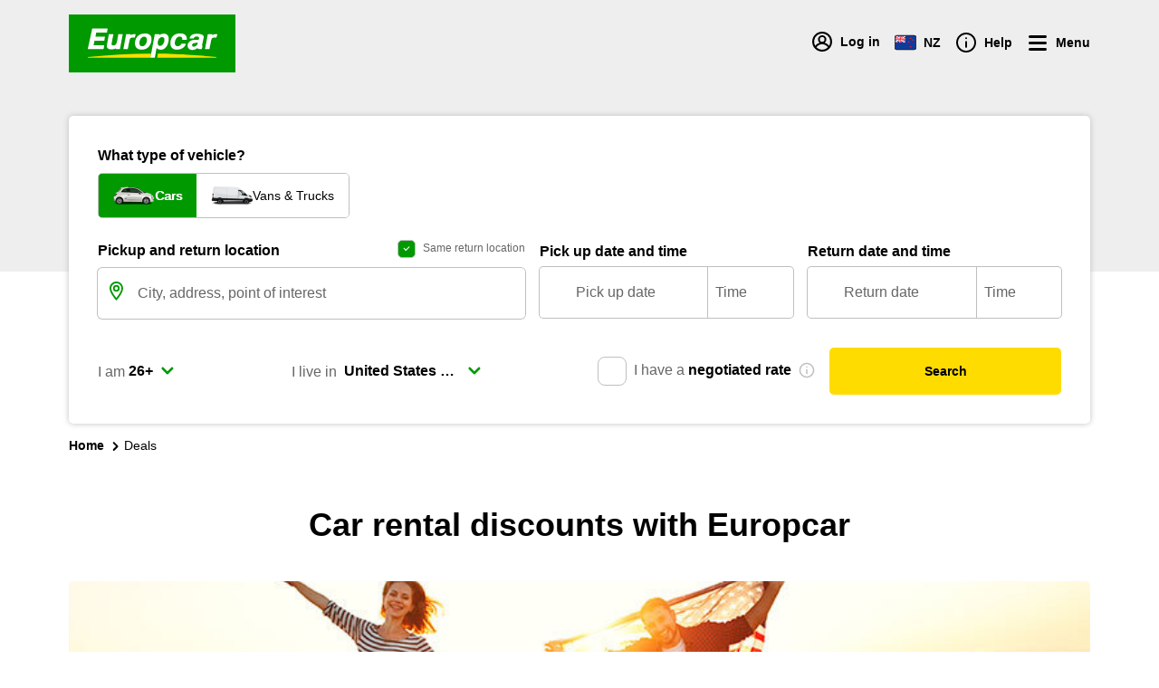

--- FILE ---
content_type: text/html; charset=utf-8
request_url: https://www.europcar.co.nz/en-nz/p/deals
body_size: 95212
content:
<!doctype html>
<html data-n-head-ssr lang="en" data-n-head="%7B%22lang%22:%7B%22ssr%22:%22en%22%7D%7D">
  <head >
    <meta data-n-head="ssr" http-equiv="X-UA-Compatible" content="IE=edge"><meta data-n-head="ssr" charset="utf-8"><meta data-n-head="ssr" name="viewport" content="width=device-width, initial-scale=1"><meta data-n-head="ssr" name="keywords" content="europe, van hire, car hire, worldwide, car rental" data-hid="keywords"><meta data-n-head="ssr" name="robots" content="index, follow" data-hid="robots"><meta data-n-head="ssr" property="og:type" content="website" data-hid="og:type"><meta data-n-head="ssr" name="twitter:card" content="Europcar" data-hid="twitter:creator"><meta data-n-head="ssr" name="twitter:card" content="summary_large_image" data-hid="twitter:card"><meta data-n-head="ssr" property="fb:app_id" content="1376510945738032" data-hid="fb:app_id"><meta data-n-head="ssr" name="twitter:site" content="@europcar" data-hid="twitter:site"><meta data-n-head="ssr" data-hid="charset" charset="utf-8"><meta data-n-head="ssr" data-hid="mobile-web-app-capable" name="mobile-web-app-capable" content="yes"><meta data-n-head="ssr" data-hid="apple-mobile-web-app-status-bar-style" name="apple-mobile-web-app-status-bar-style" content="black-translucent"><meta data-n-head="ssr" data-hid="apple-mobile-web-app-title" name="apple-mobile-web-app-title" content="Europcar"><meta data-n-head="ssr" data-hid="theme-color" name="theme-color" content="#090"><meta data-n-head="ssr" data-hid="description" name="description" content="Enjoy great deals on car rentals with Europcar. Get discounts even for the latest range of rental cars available..."><meta data-n-head="ssr" data-hid="og:title" property="og:title" content="Car Rental Deals"><meta data-n-head="ssr" data-hid="og:image" property="og:image" content="https://images.ctfassets.net/wmdwnw6l5vg5/2wj6EYjGCROcyygL1S0Pbe/2bdaa54af3b768978a072681aaa254ba/794x423_F.jpg?w=600&amp;h=600"><meta data-n-head="ssr" data-hid="og:image:width" property="og:image:width" content="600"><meta data-n-head="ssr" data-hid="og:image:height" property="og:image:height" content="600"><meta data-n-head="ssr" property="og:description" content="Enjoy great deals on car rentals with Europcar. Get discounts even for the latest range of rental cars available..." data-hid="og:description"><meta data-n-head="ssr" data-hid="og:site_name" property="og:site_name" content="Europcar"><title>Car Rental Deals</title><script type="text/javascript" src="/ruxitagentjs_ICA7NVfhqrux_10327251022105625.js" data-dtconfig="rid=RID_-380688057|rpid=369443484|domain=europcar.co.nz|reportUrl=/rb_9d9955e8-aee4-486c-862a-6a8b46a4d066|app=687fb650b3473929|coo=1|owasp=1|featureHash=ICA7NVfhqrux|rdnt=1|uxrgce=1|cuc=j2oepnkw|mel=100000|expw=1|md=mdcc1=a^dqspan#loggedinName^dq|lastModification=1768260923677|tp=500,50,0|srbbv=2|agentUri=/ruxitagentjs_ICA7NVfhqrux_10327251022105625.js"></script><link data-n-head="ssr" rel="icon" type="image/x-icon" href="/assets/favicon.ico"><link data-n-head="ssr" data-hid="shortcut-icon" rel="shortcut icon" href="/_nuxt/icons/icon_64x64.8e91c7.png"><link data-n-head="ssr" data-hid="apple-touch-icon" rel="apple-touch-icon" href="/_nuxt/icons/icon_512x512.8e91c7.png" sizes="512x512"><link data-n-head="ssr" rel="manifest" href="/_nuxt/manifest.8b2d43cc.json" data-hid="manifest" crossorigin="use-credentials"><link data-n-head="ssr" rel="canonical" data-hid="canonical" href="https://www.europcar.co.nz/en-nz/p/deals"><link data-n-head="ssr" hreflang="ar-AE" href="https://www.europcar.com/ar-ae/p/deals" rel="alternate" data-hid="alternate-ar-AE"><link data-n-head="ssr" hreflang="ar-DB" href="https://www.europcar.com/ar-db/p/deals" rel="alternate" data-hid="alternate-ar-DB"><link data-n-head="ssr" hreflang="ar-JO" href="https://www.europcar.com/ar-jo/p/dealsjordan" rel="alternate" data-hid="alternate-ar-JO"><link data-n-head="ssr" hreflang="ar-QA" href="https://www.europcar.com/ar-qa/p/deals" rel="alternate" data-hid="alternate-ar-QA"><link data-n-head="ssr" hreflang="az-AZ" href="https://www.europcar.com/az-az/p/deals" rel="alternate" data-hid="alternate-az-AZ"><link data-n-head="ssr" hreflang="bg-BG" href="https://www.europcar.com/bg-bg/p/deals" rel="alternate" data-hid="alternate-bg-BG"><link data-n-head="ssr" hreflang="cs-CZ" href="https://www.europcar.com/cs-cz/p/deals" rel="alternate" data-hid="alternate-cs-CZ"><link data-n-head="ssr" hreflang="de-AT" href="https://www.europcar.at/de-at/p/angebote" rel="alternate" data-hid="alternate-de-AT"><link data-n-head="ssr" hreflang="de-CH" href="https://www.europcar.ch/de-ch/p/mietwagenangebote" rel="alternate" data-hid="alternate-de-CH"><link data-n-head="ssr" hreflang="de-DE" href="https://www.europcar.de/de-de/p/angebote" rel="alternate" data-hid="alternate-de-DE"><link data-n-head="ssr" hreflang="el-GR" href="https://www.europcar.com/el-gr/p/deals" rel="alternate" data-hid="alternate-el-GR"><link data-n-head="ssr" hreflang="en-AE" href="https://www.europcar.com/en-ae/p/deals" rel="alternate" data-hid="alternate-en-AE"><link data-n-head="ssr" hreflang="en-AM" href="https://www.europcar.com/en-am/p/deals" rel="alternate" data-hid="alternate-en-AM"><link data-n-head="ssr" hreflang="en-AU" href="https://www.europcar.com.au/en-au/p/deals" rel="alternate" data-hid="alternate-en-AU"><link data-n-head="ssr" hreflang="en-BE" href="https://www.europcar.be/en-be/p/deals" rel="alternate" data-hid="alternate-en-BE"><link data-n-head="ssr" hreflang="en-BH" href="https://www.europcar.com/en-bh/p/deals" rel="alternate" data-hid="alternate-en-BH"><link data-n-head="ssr" hreflang="en-BQ" href="https://www.europcar.com/en-bq/p/deals" rel="alternate" data-hid="alternate-en-BQ"><link data-n-head="ssr" hreflang="en-CA" href="https://www.europcar.com/en-ca/p/deals" rel="alternate" data-hid="alternate-en-CA"><link data-n-head="ssr" hreflang="en-CH" href="https://www.europcar.ch/en-ch/p/car-rental-offers" rel="alternate" data-hid="alternate-en-CH"><link data-n-head="ssr" hreflang="en-CY" href="https://www.europcar.com/en-cy/p/deals" rel="alternate" data-hid="alternate-en-CY"><link data-n-head="ssr" hreflang="en-DB" href="https://www.europcar.com/en-db/p/deals" rel="alternate" data-hid="alternate-en-DB"><link data-n-head="ssr" hreflang="en-AT" href="https://www.europcar.at/en-eu/p/deals" rel="alternate" data-hid="alternate-en-AT"><link data-n-head="ssr" hreflang="en-FJ" href="https://www.europcar.com/en-fj/p/deals" rel="alternate" data-hid="alternate-en-FJ"><link data-n-head="ssr" hreflang="en-FO" href="https://www.europcar.com/en-fo/p/deals" rel="alternate" data-hid="alternate-en-FO"><link data-n-head="ssr" hreflang="en-GB" href="https://www.europcar.co.uk/en-gb/p/offers" rel="alternate" data-hid="alternate-en-GB"><link data-n-head="ssr" hreflang="en-HK" href="https://www.europcar.com/en-hk/p/deals" rel="alternate" data-hid="alternate-en-HK"><link data-n-head="ssr" hreflang="en-HR" href="https://www.europcar.com/en-hr/p/deals" rel="alternate" data-hid="alternate-en-HR"><link data-n-head="ssr" hreflang="en-ID" href="https://www.europcar.com/en-id/p/deals" rel="alternate" data-hid="alternate-en-ID"><link data-n-head="ssr" hreflang="en-IE" href="https://www.europcar.ie/en-ie/p/deals" rel="alternate" data-hid="alternate-en-IE"><link data-n-head="ssr" hreflang="en-IN" href="https://www.europcar.com/en-in/p/deals" rel="alternate" data-hid="alternate-en-IN"><link data-n-head="ssr" hreflang="en-IQ" href="https://www.europcar.com/en-iq/p/deals" rel="alternate" data-hid="alternate-en-IQ"><link data-n-head="ssr" hreflang="en-JO" href="https://www.europcar.com/en-jo/p/dealsjordan" rel="alternate" data-hid="alternate-en-JO"><link data-n-head="ssr" hreflang="en-KY" href="https://www.europcar.com/en-ky/p/deals" rel="alternate" data-hid="alternate-en-KY"><link data-n-head="ssr" hreflang="en-LK" href="https://www.europcar.com/en-lk/p/deals" rel="alternate" data-hid="alternate-en-LK"><link data-n-head="ssr" hreflang="en-LT" href="https://www.europcar.com/en-lt/p/deals" rel="alternate" data-hid="alternate-en-LT"><link data-n-head="ssr" hreflang="en-LU" href="https://www.europcar.com/en-lu/p/deals" rel="alternate" data-hid="alternate-en-LU"><link data-n-head="ssr" hreflang="en-MT" href="https://www.europcar.com/en-mt/p/deals" rel="alternate" data-hid="alternate-en-MT"><link data-n-head="ssr" hreflang="en-MU" href="https://www.europcar.com/en-mu/p/deals" rel="alternate" data-hid="alternate-en-MU"><link data-n-head="ssr" hreflang="en-MY" href="https://www.europcar.com/en-my/p/deals" rel="alternate" data-hid="alternate-en-MY"><link data-n-head="ssr" hreflang="en-NG" href="https://www.europcar.com/en-ng/p/deals" rel="alternate" data-hid="alternate-en-NG"><link data-n-head="ssr" hreflang="en-NZ" href="https://www.europcar.co.nz/en-nz/p/deals" rel="alternate" data-hid="alternate-en-NZ"><link data-n-head="ssr" hreflang="en-OM" href="https://www.europcar.com/en-om/p/deals" rel="alternate" data-hid="alternate-en-OM"><link data-n-head="ssr" hreflang="en-PF" href="https://www.europcar.com/en-pf/p/deals" rel="alternate" data-hid="alternate-en-PF"><link data-n-head="ssr" hreflang="en-PH" href="https://www.europcar.com/en-ph/p/deals" rel="alternate" data-hid="alternate-en-PH"><link data-n-head="ssr" hreflang="en-QA" href="https://www.europcar.com/en-qa/p/deals" rel="alternate" data-hid="alternate-en-QA"><link data-n-head="ssr" hreflang="en-SC" href="https://www.europcar.com/en-sc/p/deals" rel="alternate" data-hid="alternate-en-SC"><link data-n-head="ssr" hreflang="en-SI" href="https://www.europcar.com/en-si/p/ponudbe" rel="alternate" data-hid="alternate-en-SI"><link data-n-head="ssr" hreflang="en-TN" href="https://www.europcar.com/en-tn/p/deals" rel="alternate" data-hid="alternate-en-TN"><link data-n-head="ssr" hreflang="en-TT" href="https://www.europcar.com/en-tt/p/deals" rel="alternate" data-hid="alternate-en-TT"><link data-n-head="ssr" hreflang="en-TW" href="https://www.europcar.com/en-tw/p/deals" rel="alternate" data-hid="alternate-en-TW"><link data-n-head="ssr" hreflang="en-US" href="https://www.europcar.com/en-us/p/deals" rel="alternate" data-hid="alternate-en-US"><link data-n-head="ssr" hreflang="en-VU" href="https://www.europcar.com/en-vu/p/deals" rel="alternate" data-hid="alternate-en-VU"><link data-n-head="ssr" hreflang="en-ZM" href="https://www.europcar.com/en-zm/p/deals" rel="alternate" data-hid="alternate-en-ZM"><link data-n-head="ssr" hreflang="en-ZW" href="https://www.europcar.com/en-zw/p/deals" rel="alternate" data-hid="alternate-en-ZW"><link data-n-head="ssr" hreflang="es-BO" href="https://www.europcar.com/es-bo/p/ofertas" rel="alternate" data-hid="alternate-es-BO"><link data-n-head="ssr" hreflang="es-DO" href="https://www.europcar.com/es-do/p/ofertas" rel="alternate" data-hid="alternate-es-DO"><link data-n-head="ssr" hreflang="es-ES" href="https://www.europcar.es/es-es/p/ofertas" rel="alternate" data-hid="alternate-es-ES"><link data-n-head="ssr" hreflang="es-GT" href="https://www.europcar.com/es-gt/p/deals" rel="alternate" data-hid="alternate-es-GT"><link data-n-head="ssr" hreflang="es-PE" href="https://www.europcar.com/es-pe/p/deals" rel="alternate" data-hid="alternate-es-PE"><link data-n-head="ssr" hreflang="es-UY" href="https://www.europcar.com/es-uy/p/ofertas" rel="alternate" data-hid="alternate-es-UY"><link data-n-head="ssr" hreflang="et-EE" href="https://www.europcar.com/et-ee/p/pakkumised" rel="alternate" data-hid="alternate-et-EE"><link data-n-head="ssr" hreflang="fi-FI" href="https://www.europcar.fi/fi-fi/p/tarjoukset" rel="alternate" data-hid="alternate-fi-FI"><link data-n-head="ssr" hreflang="fr-BE" href="https://www.europcar.be/fr-be/p/offres" rel="alternate" data-hid="alternate-fr-BE"><link data-n-head="ssr" hreflang="fr-CA" href="https://www.europcar.com/fr-ca/p/bons-plans" rel="alternate" data-hid="alternate-fr-CA"><link data-n-head="ssr" hreflang="fr-CH" href="https://www.europcar.ch/fr-ch/p/offres-de-voitures-de-location" rel="alternate" data-hid="alternate-fr-CH"><link data-n-head="ssr" hreflang="fr-DJ" href="https://www.europcar.com/fr-dj/p/bons-plans" rel="alternate" data-hid="alternate-fr-DJ"><link data-n-head="ssr" hreflang="fr-FR" href="https://www.europcar.fr/fr-fr/p/bons-plans" rel="alternate" data-hid="alternate-fr-FR"><link data-n-head="ssr" hreflang="fr-LU" href="https://www.europcar.com/fr-lu/p/deals" rel="alternate" data-hid="alternate-fr-LU"><link data-n-head="ssr" hreflang="fr-MU" href="https://www.europcar.com/fr-mu/p/bons-plans" rel="alternate" data-hid="alternate-fr-MU"><link data-n-head="ssr" hreflang="fr-PF" href="https://www.europcar.com/fr-pf/p/bons-plans" rel="alternate" data-hid="alternate-fr-PF"><link data-n-head="ssr" hreflang="fr-RE" href="https://www.europcar.com/fr-re/p/bons-plans" rel="alternate" data-hid="alternate-fr-RE"><link data-n-head="ssr" hreflang="fr-TN" href="https://www.europcar.com/fr-tn/p/bons-plans" rel="alternate" data-hid="alternate-fr-TN"><link data-n-head="ssr" hreflang="fr-YT" href="https://www.europcar.com/fr-yt/p/bons-plans" rel="alternate" data-hid="alternate-fr-YT"><link data-n-head="ssr" hreflang="hr-HR" href="https://www.europcar.com/hr-hr/p/deals" rel="alternate" data-hid="alternate-hr-HR"><link data-n-head="ssr" hreflang="it-CH" href="https://www.europcar.ch/it-ch/p/offerte-di-noleggio-auto" rel="alternate" data-hid="alternate-it-CH"><link data-n-head="ssr" hreflang="it-IT" href="https://www.europcar.it/it-it/p/offerte" rel="alternate" data-hid="alternate-it-IT"><link data-n-head="ssr" hreflang="ja-JP" href="https://www.europcar.com/ja-jp/p/deals" rel="alternate" data-hid="alternate-ja-JP"><link data-n-head="ssr" hreflang="lt-LT" href="https://www.europcar.com/lt-lt/p/deals" rel="alternate" data-hid="alternate-lt-LT"><link data-n-head="ssr" hreflang="lv-LV" href="https://www.europcar.com/lv-lv/p/deals" rel="alternate" data-hid="alternate-lv-LV"><link data-n-head="ssr" hreflang="nb-NO" href="https://www.europcar.no/nb-no/p/tilbud" rel="alternate" data-hid="alternate-nb-NO"><link data-n-head="ssr" hreflang="nl-BE" href="https://www.europcar.be/nl-be/p/aanbiedingen" rel="alternate" data-hid="alternate-nl-BE"><link data-n-head="ssr" hreflang="nl-BQ" href="https://www.europcar.com/nl-bq/p/deals" rel="alternate" data-hid="alternate-nl-BQ"><link data-n-head="ssr" hreflang="nl-NL" href="https://www.europcar.com/nl-nl/p/aanbiedingen" rel="alternate" data-hid="alternate-nl-NL"><link data-n-head="ssr" hreflang="pl-PL" href="https://www.europcar.com/pl-pl/p/deals" rel="alternate" data-hid="alternate-pl-PL"><link data-n-head="ssr" hreflang="pt-BR" href="https://www.europcar.com/pt-br/p/promocoes" rel="alternate" data-hid="alternate-pt-BR"><link data-n-head="ssr" hreflang="pt-MZ" href="https://www.europcar.com/pt-mz/p/deals" rel="alternate" data-hid="alternate-pt-MZ"><link data-n-head="ssr" hreflang="pt-PT" href="https://www.europcar.pt/pt-pt/p/promocoes" rel="alternate" data-hid="alternate-pt-PT"><link data-n-head="ssr" hreflang="ro-RO" href="https://www.europcar.com/ro-ro/p/deals" rel="alternate" data-hid="alternate-ro-RO"><link data-n-head="ssr" hreflang="sl-SI" href="https://www.europcar.com/sl-si/p/ponudbe" rel="alternate" data-hid="alternate-sl-SI"><link data-n-head="ssr" hreflang="sq-KS" href="https://www.europcar.com/sq-ks/p/deals" rel="alternate" data-hid="alternate-sq-KS"><link data-n-head="ssr" hreflang="sv-SE" href="https://www.europcar.se/sv-se/p/erbjudanden" rel="alternate" data-hid="alternate-sv-SE"><link data-n-head="ssr" hreflang="zh-CN" href="https://www.europcar.com/zh-cn/p/deals" rel="alternate" data-hid="alternate-zh-CN"><link data-n-head="ssr" rel="preload" href="" as="image"><script data-n-head="ssr" type="application/ld+json">{"@context":"https://schema.org","@type":"BreadcrumbList","itemListElement":[{"@type":"ListItem","position":1,"name":"Home","item":"https://www.europcar.co.nz/en-nz/"},{"@type":"ListItem","position":2,"name":"Deals"}]}</script><link rel="modulepreload" href="/_nuxt/d45d326.modern.js" as="script"><link rel="modulepreload" href="/_nuxt/e29ddb2.modern.js" as="script"><link rel="preload" href="/_nuxt/css/7a6e079.css" as="style"><link rel="modulepreload" href="/_nuxt/175eeb9.modern.js" as="script"><link rel="preload" href="/_nuxt/css/11e7697.css" as="style"><link rel="modulepreload" href="/_nuxt/18bfb4f.modern.js" as="script"><link rel="modulepreload" href="/_nuxt/8d93b75.modern.js" as="script"><link rel="stylesheet" href="/_nuxt/css/7a6e079.css"><link rel="stylesheet" href="/_nuxt/css/11e7697.css">
  </head>
  <body >
    <div data-server-rendered="true" id="__nuxt"><!----><div id="__layout"><div class="layout-wrapper"><div id="layout-wrapper-content"><div id="outdated-browser-banner" class="outdated-browser-banner"><input id="outdated-browser-banner__close_checkbox" type="checkbox" class="outdated-browser-banner__close_checkbox"> <div class="outdated-browser-banner__container"><div data-test-id="os-icon" class="os-icon" style="width:18px;height:18px;min-width:18px;min-height:18px;"><svg width="24" height="24" viewBox="0 0 24 24" xmlns="http://www.w3.org/2000/svg" xmlns:xlink="http://www.w3.org/1999/xlink" data-test-id="os-icon-svg" class="os-icon__svg" style="fill:var(--color-warning-2);transform:rotate(0deg);width:18px;height:18px;min-width:18px;min-height:18px;"><defs><path id="info_solid_svg__a" d="M12.186 8.087c-.521 0-1.043-.522-1.043-1.044 0-.521.522-1.043 1.043-1.043.522 0 1.044.522 1.044 1.043 0 .522-.522 1.044-1.044 1.044zm1.044 8.48c0 .585-.447 1.023-1.044 1.023-.596 0-1.043-.438-1.043-1.023v-5.259c0-.584.447-1.022 1.043-1.022.597 0 1.044.438 1.044 1.022v5.26zM12 0C5.4 0 0 5.4 0 12s5.4 12 12 12 12-5.4 12-12S18.6 0 12 0z"></path></defs><use xlink:href="#info_solid_svg__a" fill-rule="evenodd"></use></svg></div> <div class="outdated-browser-banner__content"><a href="https://browsehappy.com/" target="_blank" rel="noopener">You are using an outdated internet browser. 
Please upgrade your browser to improve your experience and security by clicking here.</a></div> <label for="outdated-browser-banner__close_checkbox" aria-label="close" class="outdated-browser-banner__close-button"><div data-test-id="os-icon" class="os-icon" style="width:30px;height:30px;min-width:30px;min-height:30px;"><svg width="24" height="24" viewBox="0 0 24 24" xmlns="http://www.w3.org/2000/svg" xmlns:xlink="http://www.w3.org/1999/xlink" data-test-id="os-icon-svg" class="os-icon__svg" style="fill:var(--color-standard-1);transform:rotate(0deg);width:30px;height:30px;min-width:30px;min-height:30px;"><defs><path id="cross_outline_small_svg__a" d="M13.56 12l3.117-3.119a1.101 1.101 0 10-1.559-1.559l-3.119 3.118-3.117-3.118a1.103 1.103 0 00-1.559 1.56L10.441 12l-3.118 3.118a1.103 1.103 0 101.559 1.56l3.117-3.12 3.119 3.12a1.103 1.103 0 001.559-1.56L13.559 12z"></path></defs><use xlink:href="#cross_outline_small_svg__a" fill-rule="evenodd"></use></svg></div></label></div></div> <div class="content-page"><div class="hero-banner-section hero-banner-section--bg-solid hero-banner-section--geopage"><div class="hero-banner-section__main" style="background-image:;"><div data-test-id="header" class="header-component header_component booking-pod__below"><header class="header_component__navbar"><div class="header_component__context-items"><a href="/en-nz" data-test-id="header-navigate-link" class="header-logo nuxt-link-active"><!----> <img src="/_nuxt/img/main-logo.569c225.svg" alt="Europcar" class="os-image header-logo__image"></a> <!----></div> <!----> <nav class="header_component__navbar-right"><ul data-test-id="login-header-li" class="header_component__menu header_component__menu__dark"><!----><!----><!----> <li class="header_component__menu__item"><a href="/en-nz/p/customer-support" target="_blank" rel="noopener noreferrer" data-test-id="option-select-help" class="os-button header_component__link_hover os-button--link os-button--size-medium os-button--variant-link"><div data-test-id="os-icon" class="os-icon" style="width:24px;height:24px;min-width:24px;min-height:24px;"><svg width="24" height="24" viewBox="0 0 24 24" xmlns="http://www.w3.org/2000/svg" xmlns:xlink="http://www.w3.org/1999/xlink" data-test-id="os-icon-svg" aria-hidden="true" class="os-icon__svg" style="fill:var(--color-standard-1);transform:rotate(0deg);width:24px;height:24px;min-width:24px;min-height:24px;"><defs><path id="info_light_svg__a" d="M12 21.006c-4.966 0-9.006-4.04-9.006-9.006 0-4.967 4.04-9.006 9.006-9.006s9.006 4.04 9.006 9.006-4.04 9.006-9.006 9.006M12 1C5.935 1 1 5.934 1 12c0 6.065 4.935 11 11 11 6.066 0 11-4.935 11-11 0-6.066-4.934-11-11-11m0 5.205A.997.997 0 1012 8.2a.997.997 0 000-1.995m0 4.113a1 1 0 00-.997.996v5.483a1 1 0 00.997.997 1 1 0 00.997-.997v-5.483a1 1 0 00-.997-.996"></path></defs><use xlink:href="#info_light_svg__a" fill-rule="evenodd"></use></svg></div> <p class="os-text os-text--size-s os-text--weight-inherit os-text--color-standard-1">
                Help
              </p></a></li> <li class="header_component__menu__item header_component__menu-burger"><button id="burgerMenuBtn" data-test-id="option-select-burger" class="os-button os-button--size-medium os-button--variant-link"><div data-test-id="os-icon" class="os-icon" style="width:24px;height:24px;min-width:24px;min-height:24px;"><svg width="24" height="24" viewBox="0 0 24 24" xmlns="http://www.w3.org/2000/svg" xmlns:xlink="http://www.w3.org/1999/xlink" data-test-id="os-icon-svg" aria-hidden="true" class="os-icon__svg" style="fill:var(--color-standard-1);transform:rotate(0deg);width:24px;height:24px;min-width:24px;min-height:24px;"><defs><path id="burger_svg__a" d="M20.5 18a1.5 1.5 0 010 3h-17a1.5 1.5 0 010-3h17zm0-7a1.5 1.5 0 010 3h-17a1.5 1.5 0 010-3h17zm0-7a1.5 1.5 0 010 3h-17a1.5 1.5 0 010-3h17z"></path></defs><use transform="rotate(180 12 12.5)" xlink:href="#burger_svg__a" fill-rule="evenodd"></use></svg></div> <p class="os-text os-text--size-s os-text--weight-inherit os-text--color-standard-1">
                Menu
              </p></button></li></ul></nav></header> <Portal to="dialog-modal"><!----></Portal> <Portal to="dialog-side-modal"><!----></Portal> <!----> <!----></div> <!----> <!----> <div class="ecw-booking-pod__container container"><!----></div> </div></div> <main class="content-page__container"><div class="breadcrumb-wrapper"><ul class="breadcrumb"><li class="crumb"><span class="crumb__wrapper"><a href="https://www.europcar.co.nz/en-nz/" class="crumb__link">
          Home
        </a> <div data-test-id="os-icon" class="os-icon os-icon__chevron" style="width:18px;height:18px;min-width:18px;min-height:18px;"><svg width="24" height="24" viewBox="0 0 24 24" xmlns="http://www.w3.org/2000/svg" xmlns:xlink="http://www.w3.org/1999/xlink" data-test-id="os-icon-svg" class="os-icon__svg" style="fill:var(--color-standard-1);transform:rotate(270deg);width:18px;height:18px;min-width:18px;min-height:18px;"><defs><path id="chevron_svg__a" d="M15.46 10.574L10.274 5.39a1.337 1.337 0 00-1.885 0 1.338 1.338 0 000 1.885l4.242 4.243L8.39 15.76a1.339 1.339 0 000 1.886 1.339 1.339 0 001.886 0l5.185-5.186a1.337 1.337 0 000-1.886"></path></defs><use transform="matrix(0 1 1 0 .407 -.407)" xlink:href="#chevron_svg__a" fill-rule="evenodd"></use></svg></div></span></li><li class="crumb"><span class="crumb__label">
        Deals
      </span></li></ul></div> <h1 class="os-title content-page__title os-title--size-xxl os-title--weight-bold os-title--color-standard-1"><span>Car rental discounts with Europcar</span></h1> <div class="content-page__banner"><div class="content-page__cover" style="background-image:url(//images.ctfassets.net/wmdwnw6l5vg5/2wj6EYjGCROcyygL1S0Pbe/2bdaa54af3b768978a072681aaa254ba/794x423_F.jpg);"></div> <div class="hero-links"><ul class="hero-links__list"><li class="hero-links__list-item"><a href="#7uj2LRdLCbMDo2bkEAMdWz" class="hero-links__link">
        Worldwide
        <div data-test-id="os-icon" class="os-icon" style="width:12px;height:12px;min-width:12px;min-height:12px;"><svg width="24" height="24" viewBox="0 0 24 24" xmlns="http://www.w3.org/2000/svg" xmlns:xlink="http://www.w3.org/1999/xlink" data-test-id="os-icon-svg" class="os-icon__svg" style="fill:var(--color-standard-1);transform:rotate(180deg);width:12px;height:12px;min-width:12px;min-height:12px;"><defs><path id="arrow_svg__a" d="M3.412 12.968a1.397 1.397 0 01.008-1.99l7.64-7.538c1.33-1.335 3.328.669 1.997 2.005L8.6 9.917c-.367.368-.243.666.28.666h10.707c.78 0 1.412.635 1.412 1.417 0 .783-.632 1.417-1.412 1.417H8.88c-.52 0-.646.299-.28.667l4.457 4.471c1.33 1.337-.666 3.34-1.997 2.004l-7.648-7.591z"></path></defs><use xlink:href="#arrow_svg__a" fill-rule="evenodd"></use></svg></div></a></li><li class="hero-links__list-item"><a href="#3GlbZTsqAgdOyezlSDerJY" class="hero-links__link">
        Partners Offers
        <div data-test-id="os-icon" class="os-icon" style="width:12px;height:12px;min-width:12px;min-height:12px;"><svg width="24" height="24" viewBox="0 0 24 24" xmlns="http://www.w3.org/2000/svg" xmlns:xlink="http://www.w3.org/1999/xlink" data-test-id="os-icon-svg" class="os-icon__svg" style="fill:var(--color-standard-1);transform:rotate(180deg);width:12px;height:12px;min-width:12px;min-height:12px;"><defs><path id="arrow_svg__a" d="M3.412 12.968a1.397 1.397 0 01.008-1.99l7.64-7.538c1.33-1.335 3.328.669 1.997 2.005L8.6 9.917c-.367.368-.243.666.28.666h10.707c.78 0 1.412.635 1.412 1.417 0 .783-.632 1.417-1.412 1.417H8.88c-.52 0-.646.299-.28.667l4.457 4.471c1.33 1.337-.666 3.34-1.997 2.004l-7.648-7.591z"></path></defs><use xlink:href="#arrow_svg__a" fill-rule="evenodd"></use></svg></div></a></li></ul></div></div> <div class="content-page__rich-text"><div dir="ltr" class="rich-text-renderer rich-text-renderer--small rich-text-renderer--align-left"><h2 class="os-title os-title--weight-bold os-title--color-standard-1">New Zealand &amp; Australia  </h2><div class="os-text ecw-paragraph"></div><div class="os-text ecw-paragraph">Save Money with great rental car deals for travel in Australia or New Zealand. Whether you're looking for a quick weekend getaway, or something longer with the family, we have the deal to get you there! </div><div class="ecw-entry"><div id="6v1j1P3wEpqEqTe9Y54nlC" class="card card--image-left"><div class="card__sticker card__sticker--left "><div class="sticker-card"><div class="sticker-card__content py-0 px-3"><p class="os-text os-text--size-xs os-text--weight-inherit os-text--color-standard-2">
      UP TO
    </p> <h2 class="os-title os-title--size-xl os-title--weight-bold os-title--color-standard-2">
      20%
    </h2> <p class="os-text os-text--size-xs os-text--weight-inherit os-text--color-standard-2">
      OFF*
    </p></div></div></div> <div class="card__content"><p class="os-text os-text--case-uppercase os-text--size-xs os-text--weight-bold os-text--color-highlight-3">
      Your summer road trip starts here
    </p> <h2 class="os-title my-3 mx-0 os-title--size-xl os-title--weight-bold os-title--color-standard-1">
      Up to 20% off car hire
    </h2> <div class="os-text os-text--size-s os-text--weight-inherit os-text--color-standard-3"><div class="os-text ecw-paragraph">Make the most of your summer plans and save up to 20% off car hire across Australia and New Zealand. </div><div class="os-text ecw-paragraph"><strong>Book now to secure your savings. </strong></div></div> <a href="/en-nz/p/offers/worldwide-discount	" class="os-button os-button--link os-button--size-large os-button--variant-primary">
      Book Now
    </a></div> <div class="card__image-wrapper card__image-wrapper--shimmer" style="height:auto;"></div></div> <!----> <!----> <!----> <!----></div><div class="ecw-entry"><div id="7898v0ytJNKGcwr7Z54IBn" class="card card--image-left"><div class="card__sticker card__sticker--left "><div class="sticker-card"><div class="sticker-card__content py-0 px-3"><p class="os-text os-text--size-xs os-text--weight-inherit os-text--color-standard-2">
      Up To
    </p> <h2 class="os-title os-title--size-xl os-title--weight-bold os-title--color-standard-2">
      20%
    </h2> <p class="os-text os-text--size-xs os-text--weight-inherit os-text--color-standard-2">
      Off*
    </p></div></div></div> <div class="card__content"><p class="os-text os-text--case-uppercase os-text--size-xs os-text--weight-bold os-text--color-highlight-3">
      PLANNING A FAMILY GETAWAY?
    </p> <h2 class="os-title my-3 mx-0 os-title--size-xl os-title--weight-bold os-title--color-standard-1">
      It's never to early to book your next trip!
    </h2> <div class="os-text os-text--size-s os-text--weight-inherit os-text--color-standard-3"><div class="os-text ecw-paragraph">Save up to 20% off the base rate* when you book your car rental for 2 days or more at least 21 days in advance.



</div></div> <a href="/en-nz/p/offers/book-in-advance" class="os-button os-button--link os-button--size-large os-button--variant-primary">
      Book Now
    </a></div> <div class="card__image-wrapper card__image-wrapper--shimmer" style="height:auto;"></div></div> <!----> <!----> <!----> <!----></div><div class="ecw-entry"><div id="4Wem2NPCC2TxPyV0dLmsQ8" class="card card--image-left"><div class="card__sticker card__sticker--left "><div class="sticker-card"><div class="sticker-card__content py-0 px-3"><p class="os-text os-text--size-xs os-text--weight-inherit os-text--color-standard-2">
      UP TO
    </p> <h2 class="os-title os-title--size-xl os-title--weight-bold os-title--color-standard-2">
      25%
    </h2> <p class="os-text os-text--size-xs os-text--weight-inherit os-text--color-standard-2">
      Off*
    </p></div></div></div> <div class="card__content"><p class="os-text os-text--case-uppercase os-text--size-xs os-text--weight-bold os-text--color-highlight-3">
      Start the week with this deal!
    </p> <h2 class="os-title my-3 mx-0 os-title--size-xl os-title--weight-bold os-title--color-standard-1">
      Save up to 25% off the base rate*
    </h2> <div class="os-text os-text--size-s os-text--weight-inherit os-text--color-standard-3"><div class="os-text ecw-paragraph">Simply pick up your vehicle on a Sunday, Monday or Tuesday and save up to 25% off the base rate* - it's that simple!

</div><div class="os-text ecw-paragraph">


</div></div> <a href="/en-nz/p/offers/sunday-tuesday-promo" class="os-button os-button--link os-button--size-large os-button--variant-primary">
      Book Now
    </a></div> <div class="card__image-wrapper card__image-wrapper--shimmer" style="height:auto;"></div></div> <!----> <!----> <!----> <!----></div><div class="ecw-entry"><div id="6HBJsTHXZl2kgmdXeUBX4c" class="card card--image-left"><div class="card__sticker card__sticker--left "><div class="sticker-card"><div class="sticker-card__content py-0 px-3"><p class="os-text os-text--size-xs os-text--weight-inherit os-text--color-standard-2">
      Up to
    </p> <h2 class="os-title os-title--size-xl os-title--weight-bold os-title--color-standard-2">
      10%
    </h2> <p class="os-text os-text--size-xs os-text--weight-inherit os-text--color-standard-2">
      Off*
    </p></div></div></div> <div class="card__content"><p class="os-text os-text--case-uppercase os-text--size-xs os-text--weight-bold os-text--color-highlight-3">
      SAVE EVERY TIME
    </p> <h2 class="os-title my-3 mx-0 os-title--size-xl os-title--weight-bold os-title--color-standard-1">
      Join our Privilege Loyalty Program and save!
    </h2> <div class="os-text os-text--size-s os-text--weight-inherit os-text--color-standard-3"><div class="os-text ecw-paragraph">It's free to join, you'll get exclusive perks and promotions, and you'll never miss a sale!</div></div> <a href="https://www.europcar.co.nz/loyalty-program" class="os-button os-button--link os-button--size-large os-button--variant-primary">
      Join Now
    </a></div> <div class="card__image-wrapper card__image-wrapper--shimmer" style="height:auto;"></div></div> <!----> <!----> <!----> <!----></div><div class="ecw-entry"><div id="42EoZwrfCqB6kamlFB7UKm" class="card card--image-left"><!----> <div class="card__content"><p class="os-text os-text--case-uppercase os-text--size-xs os-text--weight-bold os-text--color-highlight-3">
      New designs &amp; features
    </p> <h2 class="os-title my-3 mx-0 os-title--size-xl os-title--weight-bold os-title--color-standard-1">
      Europcar car and van rental app for iPhone and iPad 
    </h2> <div class="os-text os-text--size-s os-text--weight-inherit os-text--color-standard-3"><div class="os-text ecw-paragraph">Download our app to find out more. Your rental is a few taps away with our Europcar app!</div></div> <a href="https://apps.apple.com/us/app/europcar-car-van-hire/id377889715" class="os-button os-button--link os-button--size-large os-button--variant-primary">
      Download here
    </a></div> <div class="card__image-wrapper card__image-wrapper--shimmer" style="height:auto;"></div></div> <!----> <!----> <!----> <!----></div><hr><h2 class="os-title os-title--weight-bold os-title--color-standard-1">Worldwide</h2><div class="os-text ecw-paragraph"></div><div class="os-text ecw-paragraph">A global leader in car rental, Europcar has more than 3,300 car hire locations throughout Europe, Africa, the Middle East, Latin America, and Asia-Pacific in about 150 countries. No matter where you are or need to go, Europcar has the right car rental for you.</div><div class="ecw-entry"><div id="1vTX0ba7ehoRqOS4pyO2xq" class="card card--image-right"><div class="card__sticker card__sticker--right "><div class="sticker-card"><div class="sticker-card__content py-0 px-3"><p class="os-text os-text--size-xs os-text--weight-inherit os-text--color-standard-2">
      Save
    </p> <h2 class="os-title os-title--size-xl os-title--weight-bold os-title--color-standard-2">
      10%
    </h2> <p class="os-text os-text--size-xs os-text--weight-inherit os-text--color-standard-2">
      NOW
    </p></div></div></div> <div class="card__content"><p class="os-text os-text--case-uppercase os-text--size-xs os-text--weight-bold os-text--color-highlight-3">
      Visit the UK
    </p> <h2 class="os-title my-3 mx-0 os-title--size-xl os-title--weight-bold os-title--color-standard-1">
      Get set for an unforgettable trip!
    </h2> <div class="os-text os-text--size-s os-text--weight-inherit os-text--color-standard-3"><div class="os-text ecw-paragraph">From historic, vibrant cities to stunning coastlines and long sandy beaches, the UK is hard to beat for a holiday!

Plan your break now and enjoy <strong>up to 10% off</strong> your car hire. </div></div> <a href="/en-nz/p/offers/united-kingdom" class="os-button os-button--link os-button--size-large os-button--variant-primary">
      Book now
    </a></div> <div class="card__image-wrapper card__image-wrapper--shimmer" style="height:auto;"></div></div> <!----> <!----> <!----> <!----></div><div class="ecw-entry"><div id="6OLbowHnv7wpJe3UZ3wLHS" class="card card--image-right"><div class="card__sticker card__sticker--right "><div class="sticker-card"><div class="sticker-card__content py-0 px-3"><p class="os-text os-text--size-xs os-text--weight-inherit os-text--color-standard-2">
      UP TO
    </p> <h2 class="os-title os-title--size-xl os-title--weight-bold os-title--color-standard-2">
      20%
    </h2> <p class="os-text os-text--size-xs os-text--weight-inherit os-text--color-standard-2">
      OFF*
    </p></div></div></div> <div class="card__content"><p class="os-text os-text--case-uppercase os-text--size-xs os-text--weight-bold os-text--color-highlight-3">
      Discover Italy
    </p> <h2 class="os-title my-3 mx-0 os-title--size-xl os-title--weight-bold os-title--color-standard-1">
      Up to 20% off car hire
    </h2> <div class="os-text os-text--size-s os-text--weight-inherit os-text--color-standard-3"><div class="os-text ecw-paragraph">Dreaming of the freedom to explore Italy at your own pace? <strong>Book your car hire by 12 January 2026 and save up to 20%</strong> on pickups until the end of March 2026!
</div></div> <a href="/en-nz/p/offers/italy-3" class="os-button os-button--link os-button--size-large os-button--variant-primary">
      Book now
    </a></div> <div class="card__image-wrapper card__image-wrapper--shimmer" style="height:auto;"></div></div> <!----> <!----> <!----> <!----></div><div class="ecw-entry"><div id="3GlbZTsqAgdOyezlSDerJY" class="card card--image-left"><!----> <div class="card__content"><p class="os-text os-text--case-uppercase os-text--size-xs os-text--weight-bold os-text--color-highlight-3">
      Car Rental Offers &amp; More
    </p> <h2 class="os-title my-3 mx-0 os-title--size-xl os-title--weight-bold os-title--color-standard-1">
      Partners Offers
    </h2> <div class="os-text os-text--size-s os-text--weight-inherit os-text--color-standard-3"><div class="os-text ecw-paragraph">Great partner offers from Europcar. From online travel booking to shopping and exclusive experiences</div></div> <a href="https://www.europcar.co.nz/partners" class="os-button os-button--link os-button--size-large os-button--variant-primary">
      Learn More
    </a></div> <div class="card__image-wrapper card__image-wrapper--shimmer" style="height:auto;"></div></div> <!----> <!----> <!----> <!----></div><div class="os-text ecw-paragraph"></div></div></div> <!----> <!----> <section class="internal-linking d-flex" data-v-17fca443><div class="internal-linking__info d-flex flex-column" data-v-17fca443><h2 class="os-title os-title--size-xl os-title--weight-bold os-title--color-standard-1" data-v-17fca443>
      Most frequent searches
    </h2> <p class="os-text os-text--line-height-m os-text--size-m os-text--weight-inherit os-text--color-inherit" data-v-17fca443>
      Discover an exclusive range of rental services, from premium vehicles to flexible long-term or one-way options. An experience designed to deliver comfort, flexibility, and excellence on every journey.
    </p></div> <div class="internal-linking__tabs d-flex flex-column" data-v-17fca443><div class="os-tabs-list" data-v-17fca443><div class="os-tabs-list__container"><button data-label-text="Other services" data-test-id="internal_linking-tab-siblings" class="os-button os-tabs-list__item os-button--size-large os-button--variant-link os-tabs-list__item--active"><p class="os-text os-text--size-inherit os-text--weight-inherit os-text--color-inherit"> Other services </p></button></div></div> <div class="internal-linking__tabs__links d-flex flex-column" data-v-17fca443><ul class="internal-linking__tabs__links__list" data-v-17fca443><li class="internal-linking__tabs__links__list__link" data-v-17fca443><a href="/en-nz/p/europcar-experience" class="os-button internal-linking__tabs__links__list__link__button os-button--link os-button--size-medium os-button--variant-link" data-v-17fca443>
              Europcar: Car Rental - Rent a Car Worldwide
            </a></li><li class="internal-linking__tabs__links__list__link" data-v-17fca443><a href="/en-nz/p/mobile-app" class="os-button internal-linking__tabs__links__list__link__button os-button--link os-button--size-medium os-button--variant-link" data-v-17fca443>
              Car &amp; van rental app and mobile offers
            </a></li><li class="internal-linking__tabs__links__list__link" data-v-17fca443><a href="/en-nz/p/loyalty-programs" class="os-button internal-linking__tabs__links__list__link__button os-button--link os-button--size-medium os-button--variant-link" data-v-17fca443>
              Privilege Loyalty Program
            </a></li><li class="internal-linking__tabs__links__list__link" data-v-17fca443><a href="/en-nz/p/car-rental" class="os-button internal-linking__tabs__links__list__link__button os-button--link os-button--size-medium os-button--variant-link" data-v-17fca443>
              Car Rental | Rent a Car with Europcar
            </a></li><li class="internal-linking__tabs__links__list__link" data-v-17fca443><a href="/en-nz/p/open-rental-station" class="os-button internal-linking__tabs__links__list__link__button os-button--link os-button--size-medium os-button--variant-link" data-v-17fca443>
              Are you looking to start a new rental business? Join the Europcar Network!
            </a></li></ul></div> <!----></div></section> <div id="content-page__go-to-top" class="text-right"><a href="#__layout" title="top"><div data-test-id="os-icon" class="os-icon" style="width:18px;height:18px;min-width:18px;min-height:18px;"><svg width="24" height="24" viewBox="0 0 24 24" xmlns="http://www.w3.org/2000/svg" xmlns:xlink="http://www.w3.org/1999/xlink" data-test-id="os-icon-svg" class="os-icon__svg" style="fill:var(--color-standard-1);transform:rotate(90deg);width:18px;height:18px;min-width:18px;min-height:18px;"><defs><path id="arrow_svg__a" d="M3.412 12.968a1.397 1.397 0 01.008-1.99l7.64-7.538c1.33-1.335 3.328.669 1.997 2.005L8.6 9.917c-.367.368-.243.666.28.666h10.707c.78 0 1.412.635 1.412 1.417 0 .783-.632 1.417-1.412 1.417H8.88c-.52 0-.646.299-.28.667l4.457 4.471c1.33 1.337-.666 3.34-1.997 2.004l-7.648-7.591z"></path></defs><use xlink:href="#arrow_svg__a" fill-rule="evenodd"></use></svg></div></a></div></main> <footer class="footer-component"><section class="footer__partners"><div aria-labelledby="footer-partners-section" class="footer-partners"><div class="os-accordion-item"><span data-test-id="accordion-desktop-title" class="os-accordion-item__title"><h2 id="footer-partners-section" class="os-title footer-partners__title os-title--size-xl os-title--line-height-l os-title--weight-bold os-title--color-standard-1">Our alliances</h2></span><button type="button" data-test-id="accordion-button" aria-expanded="false" class="os-accordion-item__button-title"><h2 class="os-title pt-2 pb-2 os-title--size-xl os-title--line-height-l os-title--weight-bold os-title--color-standard-1">Our alliances</h2></button><div data-test-id="accordion-content" class="os-accordion-item__content" style="display:none;"><ul class="footer-partners__items"><li><a href="/partners/shouqi-china" target="_blank" rel="noopener" class="os-button os-button--link os-button--size-medium os-button--variant-link"><img src="https://images.ctfassets.net/wmdwnw6l5vg5/2tCcQO0K2tcdvmjp7Sso9Z/b3beca53fed3ebc09ba0eda01a6dd284/china.png_h_250" alt="Shouqi" class="os-image"></a></li><li><a href="/partners/routes-car-rental" target="_blank" rel="noopener" class="os-button os-button--link os-button--size-medium os-button--variant-link"><img src="https://images.ctfassets.net/wmdwnw6l5vg5/4VWeKAHgOrMOZxCx7063dZ/117f6627f95d40d580f410c0ef6a75e4/routeslogo-hp.png" alt="Routes - Canada" class="os-image"></a></li></ul></div></div> <a href="/en-nz/p/partners" class="os-button footer-partners__link os-button--link os-button--size-medium os-button--variant-link"><span class="os-text os-text--size-s os-text--weight-bold os-text--color-highlight-3">See all partners</span></a></div></section> <section data-test-id="footer-tiles" class="footer__tiles"><div class="footer-tiles"><div data-test-id="footer-tiles-booking-management" class="footer-tiles__booking-management" style="order:0;"><span class="os-text footer-tiles__title os-text--size-inherit os-text--weight-bold os-text--color-inherit">
      About your booking
    </span> <ul class="footer-tiles__list"><li class="footer-tiles__link"><a href="/en-nz/reservation/searchbooking" class="os-button os-button--link os-button--size-medium os-button--variant-link"><p class="os-text os-text--size-s os-text--weight-regular os-text--color-inherit">
            View, modify or cancel a booking
          </p> <div data-test-id="os-icon" class="os-icon" style="width:12px;height:12px;min-width:12px;min-height:12px;"><svg width="24" height="24" viewBox="0 0 24 24" xmlns="http://www.w3.org/2000/svg" xmlns:xlink="http://www.w3.org/1999/xlink" data-test-id="os-icon-svg" class="os-icon__svg" style="fill:var(--color-standard-4);transform:rotate(180deg);width:12px;height:12px;min-width:12px;min-height:12px;"><defs><path id="arrow_svg__a" d="M3.412 12.968a1.397 1.397 0 01.008-1.99l7.64-7.538c1.33-1.335 3.328.669 1.997 2.005L8.6 9.917c-.367.368-.243.666.28.666h10.707c.78 0 1.412.635 1.412 1.417 0 .783-.632 1.417-1.412 1.417H8.88c-.52 0-.646.299-.28.667l4.457 4.471c1.33 1.337-.666 3.34-1.997 2.004l-7.648-7.591z"></path></defs><use xlink:href="#arrow_svg__a" fill-rule="evenodd"></use></svg></div></a></li><li class="footer-tiles__link"><a href="/en-nz/reservation/searchbooking" class="os-button os-button--link os-button--size-medium os-button--variant-link"><p class="os-text os-text--size-s os-text--weight-regular os-text--color-inherit">
            Manage your booking
          </p> <div data-test-id="os-icon" class="os-icon" style="width:12px;height:12px;min-width:12px;min-height:12px;"><svg width="24" height="24" viewBox="0 0 24 24" xmlns="http://www.w3.org/2000/svg" xmlns:xlink="http://www.w3.org/1999/xlink" data-test-id="os-icon-svg" class="os-icon__svg" style="fill:var(--color-standard-4);transform:rotate(180deg);width:12px;height:12px;min-width:12px;min-height:12px;"><defs><path id="arrow_svg__a" d="M3.412 12.968a1.397 1.397 0 01.008-1.99l7.64-7.538c1.33-1.335 3.328.669 1.997 2.005L8.6 9.917c-.367.368-.243.666.28.666h10.707c.78 0 1.412.635 1.412 1.417 0 .783-.632 1.417-1.412 1.417H8.88c-.52 0-.646.299-.28.667l4.457 4.471c1.33 1.337-.666 3.34-1.997 2.004l-7.648-7.591z"></path></defs><use xlink:href="#arrow_svg__a" fill-rule="evenodd"></use></svg></div></a></li><li class="footer-tiles__link"><a href="https://faq.europcar.co.nz/" class="os-button os-button--link os-button--size-medium os-button--variant-link"><p class="os-text os-text--size-s os-text--weight-regular os-text--color-inherit">
            FAQ
          </p> <div data-test-id="os-icon" class="os-icon" style="width:12px;height:12px;min-width:12px;min-height:12px;"><svg width="24" height="24" viewBox="0 0 24 24" xmlns="http://www.w3.org/2000/svg" xmlns:xlink="http://www.w3.org/1999/xlink" data-test-id="os-icon-svg" class="os-icon__svg" style="fill:var(--color-standard-4);transform:rotate(180deg);width:12px;height:12px;min-width:12px;min-height:12px;"><defs><path id="arrow_svg__a" d="M3.412 12.968a1.397 1.397 0 01.008-1.99l7.64-7.538c1.33-1.335 3.328.669 1.997 2.005L8.6 9.917c-.367.368-.243.666.28.666h10.707c.78 0 1.412.635 1.412 1.417 0 .783-.632 1.417-1.412 1.417H8.88c-.52 0-.646.299-.28.667l4.457 4.471c1.33 1.337-.666 3.34-1.997 2.004l-7.648-7.591z"></path></defs><use xlink:href="#arrow_svg__a" fill-rule="evenodd"></use></svg></div></a></li></ul></div> <div data-test-id="footer-tiles-exclusive-offers" class="footer-tiles__exclusive-offers" style="order:1;"><span class="os-text footer-tiles__title os-text--size-inherit os-text--weight-bold os-text--color-inherit">
      Exclusive offers
    </span> <p class="os-text os-text--size-inherit os-text--weight-inherit os-text--color-standard-3">
      Sign up to our newsletter to receive our latest offers
    </p> <div class="footer-tiles__cta"><a href="https://pub.europcar-infos.com/Newsletter?&amp;code=nz&amp;lang=en&amp;dev=false" aria-label="Sign up to our newsletter to receive our latest offers" class="os-button os-button--link os-button--size-medium os-button--variant-primary"><div data-test-id="os-icon" class="os-icon" style="width:30px;height:30px;min-width:30px;min-height:30px;"><svg width="24" height="24" viewBox="0 0 24 24" xmlns="http://www.w3.org/2000/svg" xmlns:xlink="http://www.w3.org/1999/xlink" data-test-id="os-icon-svg" class="os-icon__svg" style="fill:var(--color-standard-1);transform:rotate(180deg);width:30px;height:30px;min-width:30px;min-height:30px;"><defs><path id="arrow_svg__a" d="M3.412 12.968a1.397 1.397 0 01.008-1.99l7.64-7.538c1.33-1.335 3.328.669 1.997 2.005L8.6 9.917c-.367.368-.243.666.28.666h10.707c.78 0 1.412.635 1.412 1.417 0 .783-.632 1.417-1.412 1.417H8.88c-.52 0-.646.299-.28.667l4.457 4.471c1.33 1.337-.666 3.34-1.997 2.004l-7.648-7.591z"></path></defs><use xlink:href="#arrow_svg__a" fill-rule="evenodd"></use></svg></div></a></div></div> <div data-test-id="footer-tiles-mobile-apps" class="footer-tiles__mobile-apps" style="order:2;"><span class="os-text footer-tiles__title os-text--size-inherit os-text--weight-bold os-text--color-inherit">
      Same smart app. More mobility.
    </span> <a href="/en-nz/p/mobile-app" class="os-button footer-tiles__app-link os-button--link os-button--size-medium os-button--variant-link"><span class="os-text os-text--size-s os-text--weight-bold os-text--color-highlight-3">
        For more information
      </span></a> <div class="footer-tiles__app-badges"><a href="https://play.google.com/store/apps/details?id=com.clanmo.europcar" target="_blank" rel="noopener" class="os-button os-button--link os-button--size-medium os-button--variant-link"><img data-src="/_nuxt/img/google-play.1c864c0.svg" src="[data-uri]" alt="Play store" class="os-image lazyload lazyload"></a><a href="https://apps.apple.com/us/app/europcar-car-and-van-rentals/id377889715" target="_blank" rel="noopener" class="os-button os-button--link os-button--size-medium os-button--variant-link"><img data-src="/_nuxt/img/app-store.97e0e54.svg" src="[data-uri]" alt="Apple Store" class="os-image lazyload lazyload"></a></div></div></div></section> <section data-test-id="footer-links" class="footer__links"><div class="footer-links"><div class="footer-links__group"><div class="os-accordion os-accordion--content-direction-normal"><button type="button" data-test-id="accordion-button" aria-expanded="false" class="os-accordion__title-icon"><div class="os-accordion__title"><span class="os-text footer-links__title os-text--size-l os-text--weight-bold os-text--color-inherit">More information</span> </div> <!----></button> <div class="os-accordion__content" style="display:none;"><ul><li class="footer-links__link"><a href="/en-nz/contact-us" class="os-button os-button--link os-button--size-medium os-button--variant-link"><span class="os-text os-text--size-s os-text--weight-regular os-text--color-inherit">Contact us</span></a></li><li class="footer-links__link"><a href="/en-nz/p/mobile-app" class="os-button os-button--link os-button--size-medium os-button--variant-link"><span class="os-text os-text--size-s os-text--weight-regular os-text--color-inherit">Europcar on mobile</span></a></li><li class="footer-links__link"><a href="/en-nz/places/car-rental-worldwide" class="os-button os-button--link os-button--size-medium os-button--variant-link"><span class="os-text os-text--size-s os-text--weight-regular os-text--color-inherit">Find a rental location</span></a></li><li class="footer-links__link"><a href="https://www.europcar.co.nz/en-nz/p/drive-safe" class="os-button os-button--link os-button--size-medium os-button--variant-link"><span class="os-text os-text--size-s os-text--weight-regular os-text--color-inherit">Road Safety</span></a></li></ul></div></div></div><div class="footer-links__group"><div class="os-accordion os-accordion--content-direction-normal"><button type="button" data-test-id="accordion-button" aria-expanded="false" class="os-accordion__title-icon"><div class="os-accordion__title"><span class="os-text footer-links__title os-text--size-l os-text--weight-bold os-text--color-inherit">Business center</span> </div> <!----></button> <div class="os-accordion__content" style="display:none;"><ul><li class="footer-links__link"><a href="/en-nz/business" class="os-button os-button--link os-button--size-medium os-button--variant-link"><span class="os-text os-text--size-s os-text--weight-regular os-text--color-inherit">Corporate account</span></a></li><li class="footer-links__link"><a href="/en-nz/business" class="os-button os-button--link os-button--size-medium os-button--variant-link"><span class="os-text os-text--size-s os-text--weight-regular os-text--color-inherit">Business solutions</span></a></li><li class="footer-links__link"><a href="/en-nz/p/business/tour-operator" class="os-button os-button--link os-button--size-medium os-button--variant-link"><span class="os-text os-text--size-s os-text--weight-regular os-text--color-inherit">Tour operators</span></a></li><li class="footer-links__link"><a href="/en-nz/p/business/travel-agents" class="os-button os-button--link os-button--size-medium os-button--variant-link"><span class="os-text os-text--size-s os-text--weight-regular os-text--color-inherit">Travel agents</span></a></li></ul></div></div></div><div class="footer-links__group"><div class="os-accordion os-accordion--content-direction-normal"><button type="button" data-test-id="accordion-button" aria-expanded="false" class="os-accordion__title-icon"><div class="os-accordion__title"><span class="os-text footer-links__title os-text--size-l os-text--weight-bold os-text--color-inherit">Europcar Mobility Group</span> </div> <!----></button> <div class="os-accordion__content" style="display:none;"><ul><li class="footer-links__link"><a href="https://europcar-mobility-group.com/" class="os-button os-button--link os-button--size-medium os-button--variant-link"><span class="os-text os-text--size-s os-text--weight-regular os-text--color-inherit">About</span></a></li><li class="footer-links__link"><a href="https://europcar.wd103.myworkdayjobs.com/EuropcarCareerPage" class="os-button os-button--link os-button--size-medium os-button--variant-link"><span class="os-text os-text--size-s os-text--weight-regular os-text--color-inherit">Careers</span></a></li><li class="footer-links__link"><a href="https://www.goldcar.com/en-gb/" class="os-button os-button--link os-button--size-medium os-button--variant-link"><span class="os-text os-text--size-s os-text--weight-regular os-text--color-inherit">Goldcar</span></a></li><li class="footer-links__link"><a href="https://www.interrent.com/" class="os-button os-button--link os-button--size-medium os-button--variant-link"><span class="os-text os-text--size-s os-text--weight-regular os-text--color-inherit">InterRent</span></a></li><li class="footer-links__link"><a href="https://europcar-mobility-group.com/press-releases" class="os-button os-button--link os-button--size-medium os-button--variant-link"><span class="os-text os-text--size-s os-text--weight-regular os-text--color-inherit">Media</span></a></li><li class="footer-links__link"><a href="https://welcome.ubeeqo.com/global/carsharing-by-europcar/" class="os-button os-button--link os-button--size-medium os-button--variant-link"><span class="os-text os-text--size-s os-text--weight-regular os-text--color-inherit">Ubeeqo</span></a></li></ul></div></div></div><div class="footer-links__group"><div class="os-accordion os-accordion--content-direction-normal"><button type="button" data-test-id="accordion-button" aria-expanded="false" class="os-accordion__title-icon"><div class="os-accordion__title"><span class="os-text footer-links__title os-text--size-l os-text--weight-bold os-text--color-inherit">Legal Information</span> </div> <!----></button> <div class="os-accordion__content" style="display:none;"><ul><li class="footer-links__link"><a href="/en-nz/p/legal-information" class="os-button os-button--link os-button--size-medium os-button--variant-link"><span class="os-text os-text--size-s os-text--weight-regular os-text--color-inherit">Legal Information</span></a></li><li class="footer-links__link"><a href="/damage-management-policy" class="os-button os-button--link os-button--size-medium os-button--variant-link"><span class="os-text os-text--size-s os-text--weight-regular os-text--color-inherit">Damage Management Policy</span></a></li><li class="footer-links__link"><a href="/deposit-policy" class="os-button os-button--link os-button--size-medium os-button--variant-link"><span class="os-text os-text--size-s os-text--weight-regular os-text--color-inherit">Deposit Policy</span></a></li><li class="footer-links__link"><a href="/en-nz/p/legal-information/privacy-policy" class="os-button os-button--link os-button--size-medium os-button--variant-link"><span class="os-text os-text--size-s os-text--weight-regular os-text--color-inherit">Privacy policy</span></a></li><li class="footer-links__link"><a href="/terms-and-conditions/new-zealand" class="os-button os-button--link os-button--size-medium os-button--variant-link"><span class="os-text os-text--size-s os-text--weight-regular os-text--color-inherit">Terms and conditions</span></a></li><li class="footer-links__link"><a href="/en-nz/p/help/useful-information/travel-with-confidence" class="os-button os-button--link os-button--size-medium os-button--variant-link"><span class="os-text os-text--size-s os-text--weight-regular os-text--color-inherit">Important information</span></a></li></ul></div></div></div></div></section> <section data-test-id="footer-awards" class="footer__awards"><div data-test-id="footer-awards-wrapper" class="footer-awards"><div class="footer-awards__brand"><img data-src="/_nuxt/img/small-logo.0e819a5.svg" src="[data-uri]" alt="Europcar" class="os-image lazyload footer-awards__brand-logo"></div> <ul class="footer-awards__items"><li class="footer-awards__item footer-awards__item--4"><a href="https://www.drivesafe.org.nz/" target="_blank" rel="noopener noreferrer" class="os-button os-button--link os-button--size-medium os-button--variant-link"><div class="footer-awards__image"><img data-src="https://images.ctfassets.net/wmdwnw6l5vg5/1EWRWAR8n6zUBGdmPTSt5x/7d7a4f6b77fe0de687f42b38527c0630/Drivesafe_footer.png" src="[data-uri]" alt="Drive Safe - Road Safety" class="os-image lazyload"></div> <p class="os-text footer-awards__text os-text--size-inherit os-text--weight-regular os-text--color-inherit">Drive Safe - road safety</p></a></li><li class="footer-awards__item footer-awards__item--4"><a href="https://www.europcar.co.nz/" target="_blank" rel="noopener noreferrer" class="os-button os-button--link os-button--size-medium os-button--variant-link"><div class="footer-awards__image"><img data-src="https://images.ctfassets.net/wmdwnw6l5vg5/5PtCccb5O06iU2tULwCLeZ/7d6a41b13e888e44c8ef39737ac9e7dc/europes-leading-car-rental-company-2025-winner-shield-96.png" src="[data-uri]" alt="travel award.png?h=250" class="os-image lazyload"></div> <p class="os-text footer-awards__text os-text--size-inherit os-text--weight-regular os-text--color-inherit">World's Leading Car Rental Company Website</p></a></li><li class="footer-awards__item footer-awards__item--4"><div><!----> <p class="os-text footer-awards__text os-text--size-inherit os-text--weight-regular os-text--color-inherit"></p></div></li><li class="footer-awards__item footer-awards__item--4"><div><!----> <p class="os-text footer-awards__text os-text--size-inherit os-text--weight-regular os-text--color-inherit"></p></div></li></ul></div></section> <section data-test-id="footer-social" class="footer__legals-social"><div><div data-test-id="footer-legal-info-wrapper" class="footer-legals"><div class="footer-legals__brand"><p class="os-text os-text--size-s os-text--weight-inherit os-text--color-standard-4">©Europcar 2026
    </p></div> <div class="footer-legals__links"><p class="os-text os-text--size-inherit os-text--weight-inherit os-text--color-inherit"><a href="/sitemap.xml" target="_blank" rel="noopener noreferrer" class="os-button os-button--link os-button--size-medium os-button--variant-link">Site map</a></p><p class="os-text os-text--size-inherit os-text--weight-inherit os-text--color-inherit"><a href="https://www.europcar.co.nz/en-nz/p/legal-information/legal-mentions" target="_blank" rel="noopener noreferrer" class="os-button os-button--link os-button--size-medium os-button--variant-link">Legal mentions</a></p><p class="os-text os-text--size-inherit os-text--weight-inherit os-text--color-inherit"><a href="/en-nz/p/legal-information/cookie-policy" target="_blank" rel="noopener noreferrer" class="os-button os-button--link os-button--size-medium os-button--variant-link">Cookie Policy</a></p><p class="os-text os-text--size-inherit os-text--weight-inherit os-text--color-inherit"><a href="/en-nz/contact-us" target="_blank" rel="noopener noreferrer" class="os-button os-button--link os-button--size-medium os-button--variant-link">Contact us</a></p></div></div> <div data-test-id="footer-social-links" class="footer-social"><a href="/editorial" target="_blank" rel="noopener noreferrer" class="os-button os-button--link os-button--size-medium os-button--variant-link"><img data-src="https://images.ctfassets.net/wmdwnw6l5vg5/33tSNJTzEkY7fFznFsDAOE/76f2e1c7b21168a9ea773669e08c0c59/NewEuropcar_blog.svg" src="[data-uri]" alt="" class="os-image lazyload"></a><a href="https://www.linkedin.com/company/europcar/" target="_blank" rel="noopener noreferrer" class="os-button os-button--link os-button--size-medium os-button--variant-link"><img data-src="https://images.ctfassets.net/wmdwnw6l5vg5/2PoXvzWdvFYbK2Ei09JKlp/2c8258d895b917b10d0c889292366d91/linkedin.svg_h_250" src="[data-uri]" alt="" class="os-image lazyload"></a></div></div></section></footer></div></div> <!----> <div id="dialog-modal-container"><portal-target></portal-target></div><div id="dialog-side-modal-container"><portal-target></portal-target></div></div></div></div><script>window.__NUXT__=(function(a,b,c,d,e,f,g,h,i,j,k,l,m,n,o,p,q,r,s,t,u,v,w,x,y,z,A,B,C,D,E,F,G,H,I,J,K,L,M,N,O,P,Q,R,S,T,U,V,W,X,Y,Z,_,$,aa,ab,ac,ad,ae,af,ag,ah,ai,aj,ak,al,am,an,ao,ap,aq,ar,as,at,au,av,aw,ax,ay,az,aA,aB,aC,aD,aE,aF,aG,aH,aI,aJ,aK,aL,aM,aN,aO,aP,aQ,aR,aS,aT,aU,aV,aW,aX,aY,aZ,a_,a$,ba,bb,bc,bd,be,bf,bg,bh,bi,bj,bk,bl,bm,bn,bo,bp,bq,br,bs,bt,bu,bv,bw,bx,by,bz,bA,bB,bC,bD,bE,bF,bG,bH,bI,bJ,bK,bL,bM,bN,bO,bP,bQ,bR,bS,bT,bU,bV,bW,bX,bY,bZ,b_,b$,ca,cb,cc,cd,ce,cf,cg,ch,ci,cj,ck,cl,cm,cn,co,cp,cq,cr,cs,ct,cu,cv,cw,cx,cy,cz,cA,cB,cC,cD,cE,cF,cG,cH,cI,cJ,cK,cL,cM,cN,cO,cP,cQ,cR,cS,cT,cU,cV,cW,cX,cY,cZ,c_,c$,da,db,dc,dd,de,df,dg,dh,di,dj,dk,dl,dm,dn,do0,dp,dq,dr,ds,dt,du,dv,dw,dx,dy,dz,dA,dB,dC,dD,dE,dF,dG,dH,dI,dJ,dK,dL,dM,dN,dO,dP,dQ,dR,dS,dT,dU,dV,dW,dX,dY,dZ,d_,d$,ea,eb,ec,ed,ee,ef,eg,eh,ei,ej,ek,el,em,en,eo,ep,eq,er,es,et,eu,ev,ew,ex,ey,ez,eA,eB,eC,eD,eE,eF,eG,eH,eI,eJ,eK,eL,eM,eN,eO,eP,eQ,eR,eS,eT,eU,eV,eW,eX,eY,eZ,e_,e$,fa,fb,fc,fd,fe,ff,fg,fh,fi,fj,fk,fl,fm,fn,fo,fp,fq,fr,fs,ft,fu,fv,fw,fx,fy,fz,fA,fB,fC,fD,fE,fF,fG,fH,fI,fJ,fK,fL,fM,fN,fO,fP,fQ,fR,fS,fT,fU,fV,fW,fX,fY,fZ,f_,f$,ga,gb,gc,gd,ge,gf,gg,gh,gi,gj,gk,gl,gm,gn,go,gp,gq,gr,gs,gt,gu,gv,gw,gx,gy,gz,gA,gB,gC,gD,gE,gF,gG,gH,gI,gJ,gK,gL,gM,gN,gO,gP,gQ,gR,gS,gT,gU,gV,gW,gX,gY,gZ,g_,g$,ha,hb,hc,hd,he,hf,hg,hh,hi,hj,hk,hl,hm,hn,ho,hp,hq,hr,hs,ht,hu,hv,hw,hx,hy,hz,hA,hB,hC,hD,hE,hF,hG,hH,hI,hJ,hK,hL,hM,hN,hO,hP,hQ,hR,hS,hT,hU,hV,hW,hX,hY,hZ,h_,h$,ia,ib,ic,id,ie,if0,ig,ih,ii,ij,ik,il,im,in0,io,ip,iq,ir,is,it,iu,iv,iw,ix,iy,iz,iA,iB,iC,iD,iE,iF,iG,iH,iI,iJ,iK,iL,iM,iN,iO,iP,iQ,iR,iS,iT,iU,iV,iW,iX,iY,iZ,i_,i$,ja,jb,jc,jd,je,jf,jg,jh,ji,jj,jk,jl,jm,jn,jo,jp,jq,jr,js,jt,ju,jv,jw,jx,jy,jz,jA,jB,jC,jD,jE,jF,jG,jH,jI,jJ,jK,jL,jM,jN,jO,jP,jQ,jR,jS,jT,jU,jV,jW,jX,jY,jZ,j_,j$,ka,kb,kc,kd,ke,kf,kg,kh,ki,kj,kk,kl,km,kn,ko,kp,kq,kr,ks,kt,ku,kv,kw,kx,ky,kz,kA,kB,kC,kD,kE,kF,kG,kH,kI,kJ,kK,kL,kM,kN,kO,kP,kQ){ik["@context"]="https:\u002F\u002Fschema.org";ik["@type"]="BreadcrumbList";ik.itemListElement=[{"@type":il,position:aP,name:aq,item:im},{"@type":il,position:cP,name:aC}];io.rel=i;io.href=ip;io.hreflang="x-default";iq.rel=i;iq.href=ip;iq.hreflang=h_;ir.rel=i;ir.href=cR;ir.hreflang=b;is.rel=i;is.href="https:\u002F\u002Fwww.europcar.co.uk\u002Fen-gb\u002Fbusiness";is.hreflang=hY;it.rel=i;it.href="https:\u002F\u002Fwww.europcar.fr\u002Ffr-fr\u002Fbusiness";it.hreflang=id;iu.rel=i;iu.href="https:\u002F\u002Fwww.europcar.pt\u002Fpt-pt\u002Fbusiness";iu.hreflang=ih;iv.rel=i;iv.href="https:\u002F\u002Fwww.europcar.it\u002Fit-it\u002Fbusiness";iv.hreflang=if0;iw.rel=i;iw.href="https:\u002F\u002Fwww.europcar.es\u002Fes-es\u002Fbusiness";iw.hreflang=h$;ix.rel=i;ix.href="https:\u002F\u002Fwww.europcar.de\u002Fde-de\u002Fbusiness";ix.hreflang=hT;iy.rel=i;iy.href="https:\u002F\u002Fwww.europcar.com.au\u002Fen-au\u002Fbusiness";iy.hreflang=hU;iz.rel=i;iz.href="https:\u002F\u002Fwww.europcar.be\u002Fen-be\u002Fbusiness";iz.hreflang=hV;iA.rel=i;iA.href="https:\u002F\u002Fwww.europcar.be\u002Fnl-be\u002Fbusiness";iA.hreflang=ig;iB.rel=i;iB.href="https:\u002F\u002Fwww.europcar.be\u002Ffr-be\u002Fbusiness";iB.hreflang=ib;iC.rel=i;iC.href="https:\u002F\u002Fwww.europcar.se\u002Fsv-se\u002Fbusiness";iC.hreflang=ii;iD.rel=i;iD.href="https:\u002F\u002Fwww.europcar.at\u002Fde-at\u002Fbusiness";iD.hreflang=hR;iE.rel=i;iE.href="https:\u002F\u002Fwww.europcar.at\u002Fen-eu\u002Fbusiness";iE.hreflang=hX;iF.rel=i;iF.href="https:\u002F\u002Fwww.europcar.no\u002Fnb-no\u002Fbusiness";iF.hreflang="no-NO";iG.rel=i;iG.href="https:\u002F\u002Fwww.europcar.ch\u002Ffr-ch\u002Fbusiness";iG.hreflang=ic;iH.rel=i;iH.href="https:\u002F\u002Fwww.europcar.ch\u002Fde-ch\u002Fbusiness";iH.hreflang=hS;iI.rel=i;iI.href="https:\u002F\u002Fwww.europcar.ch\u002Fit-ch\u002Fbusiness";iI.hreflang=ie;iJ.rel=i;iJ.href="https:\u002F\u002Fwww.europcar.ch\u002Fen-ch\u002Fbusiness";iJ.hreflang=hW;iK.rel=i;iK.href="https:\u002F\u002Fwww.europcar.ie\u002Fen-ie\u002Fbusiness";iK.hreflang=hZ;iL.rel=i;iL.href="https:\u002F\u002Fwww.europcar.fi\u002Ffi-fi\u002Fbusiness";iL.hreflang=ia;iR.metadata={tags:[],concepts:[]};iR.sys={space:{sys:{type:a,linkType:e,id:d}},id:"5oK6oLjp8TXbddOWwNmM1h",type:g,createdAt:"2021-07-27T13:05:13.300Z",updatedAt:"2025-08-06T11:59:39.345Z",environment:{sys:{id:c,type:a,linkType:f}},publishedVersion:aX,revision:aY,contentType:{sys:{type:a,linkType:h,id:D}},locale:b};iR.fields={menuLabel:af,contentName:"B2b services",extras:{metadata:{tags:[],concepts:[]},sys:{space:{sys:{type:a,linkType:e,id:d}},id:"1LqPe9I5HJHHaoVoEL4yue",type:g,createdAt:"2021-07-27T13:05:08.918Z",updatedAt:"2025-08-06T12:11:13.559Z",environment:{sys:{id:c,type:a,linkType:f}},publishedVersion:244,revision:cU,contentType:{sys:{type:a,linkType:h,id:V}},locale:b},fields:{contentName:cs,title:gE,links:[{metadata:{tags:[],concepts:[]},sys:{space:{sys:{type:a,linkType:e,id:d}},id:"6CuIx25ZLOukRAhFvsCSZB",type:g,createdAt:"2023-10-19T09:36:00.074Z",updatedAt:"2025-08-06T12:00:04.540Z",environment:{sys:{id:c,type:a,linkType:f}},publishedVersion:iS,revision:ak,contentType:{sys:{type:a,linkType:h,id:j}},locale:b},fields:{contentName:cs,label:af,url:gF}},{metadata:{tags:[],concepts:[]},sys:{space:{sys:{type:a,linkType:e,id:d}},id:"5usPQ6akkmmuoUvFA8gAwU",type:g,createdAt:"2021-11-05T14:35:59.053Z",updatedAt:"2025-06-03T13:16:45.182Z",environment:{sys:{id:c,type:a,linkType:f}},publishedVersion:cS,revision:aM,contentType:{sys:{type:a,linkType:h,id:j}},locale:b},fields:{contentName:gG,label:gH,url:gI}},{metadata:{tags:[],concepts:[]},sys:{space:{sys:{type:a,linkType:e,id:d}},id:"7M3IZCaK3xB8ZFqN06RzO0",type:g,createdAt:"2022-01-12T16:46:54.116Z",updatedAt:"2025-06-03T13:18:44.975Z",environment:{sys:{id:c,type:a,linkType:f}},publishedVersion:152,revision:aM,contentType:{sys:{type:a,linkType:h,id:j}},locale:b},fields:{contentName:gJ,label:gK,url:gL}}]}}};iT.metadata={tags:[],concepts:[]};iT.sys={space:{sys:{type:a,linkType:e,id:d}},id:"6xFAZqt478CD1ed198bdmU",type:g,createdAt:"2021-07-27T13:03:42.665Z",updatedAt:"2025-06-03T13:33:28.509Z",environment:{sys:{id:c,type:a,linkType:f}},publishedVersion:iU,revision:cV,contentType:{sys:{type:a,linkType:h,id:D}},locale:b};iT.fields={menuLabel:ct,contentName:"B2b Fleet Services",extras:{metadata:{tags:[],concepts:[]},sys:{space:{sys:{type:a,linkType:e,id:d}},id:"79m0hxiZWRrHXcP1yslEDe",type:g,createdAt:"2021-07-27T13:03:36.369Z",updatedAt:"2025-09-15T14:50:36.500Z",environment:{sys:{id:c,type:a,linkType:f}},publishedVersion:iV,revision:iW,contentType:{sys:{type:a,linkType:h,id:V}},locale:b},fields:{contentName:"Fleet Services",title:gM,links:[{metadata:{tags:[],concepts:[]},sys:{space:{sys:{type:a,linkType:e,id:d}},id:"426CnFzj32Bs30QDrl1jRg",type:g,createdAt:"2022-09-07T14:55:55.723Z",updatedAt:"2025-06-03T13:27:46.253Z",environment:{sys:{id:c,type:a,linkType:f}},publishedVersion:iX,revision:20,contentType:{sys:{type:a,linkType:h,id:j}},locale:b},fields:{contentName:gN,label:gO,url:gP}},{metadata:{tags:[],concepts:[]},sys:{space:{sys:{type:a,linkType:e,id:d}},id:"WyRE0FaP4Pxu5PBAsaASh",type:g,createdAt:"2022-09-07T14:56:50.818Z",updatedAt:"2025-09-15T14:50:11.624Z",environment:{sys:{id:c,type:a,linkType:f}},publishedVersion:cW,revision:iY,contentType:{sys:{type:a,linkType:h,id:j}},locale:b},fields:{contentName:gQ,label:gR,url:cu}},{metadata:{tags:[],concepts:[]},sys:{space:{sys:{type:a,linkType:e,id:d}},id:"5btZnb1gtzyeQZHPAYZ0BH",type:g,createdAt:"2021-07-27T13:03:31.805Z",updatedAt:"2025-06-03T13:30:24.156Z",environment:{sys:{id:c,type:a,linkType:f}},publishedVersion:103,revision:14,contentType:{sys:{type:a,linkType:h,id:j}},locale:b},fields:{contentName:gS,label:gT,url:gU}},{metadata:{tags:[],concepts:[]},sys:{space:{sys:{type:a,linkType:e,id:d}},id:"7umiE6HnA5nIp2Y8s0HaDk",type:g,createdAt:"2022-01-18T17:53:20.798Z",updatedAt:"2025-10-13T08:14:18.490Z",environment:{sys:{id:c,type:a,linkType:f}},publishedVersion:cX,revision:44,contentType:{sys:{type:a,linkType:h,id:j}},locale:b},fields:{contentName:gV,label:cv,url:gW}},{metadata:{tags:[],concepts:[]},sys:{space:{sys:{type:a,linkType:e,id:d}},id:"39nzTngHioLExbPRTanhDz",type:g,createdAt:"2022-09-07T14:59:33.857Z",updatedAt:"2025-06-03T13:32:12.414Z",environment:{sys:{id:c,type:a,linkType:f}},publishedVersion:iZ,revision:iY,contentType:{sys:{type:a,linkType:h,id:j}},locale:b},fields:{contentName:gX,label:gY,url:gZ}}]}}};i_.metadata={tags:[],concepts:[]};i_.sys={space:{sys:{type:a,linkType:e,id:d}},id:"7qZZt4DUrClqbTaTOjjCEN",type:g,createdAt:"2021-07-29T08:03:18.693Z",updatedAt:"2026-01-16T11:51:57.658Z",environment:{sys:{id:c,type:a,linkType:f}},publishedVersion:cY,revision:ak,contentType:{sys:{type:a,linkType:h,id:D}},locale:b};i_.fields={menuLabel:cw,contentName:"B2b Local Mobility on demand",extras:{metadata:{tags:[],concepts:[]},sys:{space:{sys:{type:a,linkType:e,id:d}},id:"SWpbxbB2l6YsdshfFBKaA",type:g,createdAt:"2021-07-29T08:03:14.749Z",updatedAt:"2026-01-16T11:51:54.184Z",environment:{sys:{id:c,type:a,linkType:f}},publishedVersion:182,revision:i$,contentType:{sys:{type:a,linkType:h,id:V}},locale:b},fields:{contentName:"Local Mobility ",title:g_,links:[{metadata:{tags:[],concepts:[]},sys:{space:{sys:{type:a,linkType:e,id:d}},id:"zkBT30UovJXNFnUDY3cfc",type:g,createdAt:"2021-07-29T08:03:02.877Z",updatedAt:"2026-01-16T11:53:22.728Z",environment:{sys:{id:c,type:a,linkType:f}},publishedVersion:189,revision:41,contentType:{sys:{type:a,linkType:h,id:j}},locale:b},fields:{contentName:g$,label:ha,url:hb}}]}}};ja.metadata={tags:[],concepts:[]};ja.sys={space:{sys:{type:a,linkType:e,id:d}},id:"6XL3KjagMxCy4ba4PMgN7o",type:g,createdAt:"2021-07-27T11:05:58.656Z",updatedAt:"2025-08-08T13:36:37.194Z",environment:{sys:{id:c,type:a,linkType:f}},publishedVersion:97,revision:aY,contentType:{sys:{type:a,linkType:h,id:D}},locale:b};ja.fields={menuLabel:cx,contentName:"B2b Business travel",extras:{metadata:{tags:[],concepts:[]},sys:{space:{sys:{type:a,linkType:e,id:d}},id:"2G9V0WLQu1Mhrhr4Br5aGr",type:g,createdAt:"2021-07-27T11:05:47.991Z",updatedAt:"2025-08-08T13:34:28.565Z",environment:{sys:{id:c,type:a,linkType:f}},publishedVersion:cZ,revision:aj,contentType:{sys:{type:a,linkType:h,id:V}},locale:b},fields:{contentName:"Business Travel links",title:hc,links:[{metadata:{tags:[],concepts:[]},sys:{space:{sys:{type:a,linkType:e,id:d}},id:"5sc8XUw8sxwOSxlHaUBxyi",type:g,createdAt:"2022-01-12T15:12:02.571Z",updatedAt:"2025-09-15T14:55:32.934Z",environment:{sys:{id:c,type:a,linkType:f}},publishedVersion:jb,revision:iQ,contentType:{sys:{type:a,linkType:h,id:j}},locale:b},fields:{contentName:cy,label:hd,url:cz}},{metadata:{tags:[],concepts:[]},sys:{space:{sys:{type:a,linkType:e,id:d}},id:"FXBvqj4IAyytSjHp2QnpJ",type:g,createdAt:"2021-07-27T11:05:37.924Z",updatedAt:"2025-06-07T11:17:47.420Z",environment:{sys:{id:c,type:a,linkType:f}},publishedVersion:jc,revision:34,contentType:{sys:{type:a,linkType:h,id:j}},locale:b},fields:{contentName:aF,label:aF,url:he}},{metadata:{tags:[],concepts:[]},sys:{space:{sys:{type:a,linkType:e,id:d}},id:"2iHVe8Klrlhl5eDOeUg8LF",type:g,createdAt:"2022-01-14T17:20:43.839Z",updatedAt:"2025-06-04T09:23:09.982Z",environment:{sys:{id:c,type:a,linkType:f}},publishedVersion:111,revision:aY,contentType:{sys:{type:a,linkType:h,id:j}},locale:b},fields:{contentName:hf,label:bs,url:hg}},{metadata:{tags:[],concepts:[]},sys:{space:{sys:{type:a,linkType:e,id:d}},id:"38UNPIiz5ZHhnTjtucVZE4",type:g,createdAt:"2023-02-22T13:09:08.830Z",updatedAt:"2025-06-04T09:25:36.940Z",environment:{sys:{id:c,type:a,linkType:f}},publishedVersion:aV,revision:13,contentType:{sys:{type:a,linkType:h,id:j}},locale:b},fields:{contentName:aG,label:aG,url:hh}},{metadata:{tags:[],concepts:[]},sys:{space:{sys:{type:a,linkType:e,id:d}},id:"4tuaKOnflVQIiwvxSn6tmW",type:g,createdAt:"2023-02-22T13:09:15.598Z",updatedAt:"2025-06-04T09:28:07.555Z",environment:{sys:{id:c,type:a,linkType:f}},publishedVersion:93,revision:aY,contentType:{sys:{type:a,linkType:h,id:j}},locale:b},fields:{contentName:hi,label:hj,url:hk}}]}}};jd.metadata={tags:[],concepts:[]};jd.sys={space:{sys:{type:a,linkType:e,id:d}},id:"3zSrPYctffR9Ndo9lsSLbk",type:g,createdAt:"2021-07-29T08:12:37.440Z",updatedAt:"2025-06-17T11:37:38.474Z",environment:{sys:{id:c,type:a,linkType:f}},publishedVersion:je,revision:30,contentType:{sys:{type:a,linkType:h,id:D}},locale:b};jd.fields={contentName:J};jf.metadata={tags:[],concepts:[]};jf.sys={space:{sys:{type:a,linkType:e,id:d}},id:"6bpAhPl5YReFV13u2qm5x9",type:g,createdAt:"2021-07-29T08:06:49.761Z",updatedAt:"2025-08-08T13:34:32.556Z",environment:{sys:{id:c,type:a,linkType:f}},publishedVersion:jg,revision:jh,contentType:{sys:{type:a,linkType:h,id:D}},locale:b};jf.fields={menuLabel:cA,contentName:"B2b Travel Agents",extras:{metadata:{tags:[],concepts:[]},sys:{space:{sys:{type:a,linkType:e,id:d}},id:"5LFzWgxGxzOlJQeMN7Zyao",type:g,createdAt:"2021-07-29T08:06:36.573Z",updatedAt:"2025-06-03T13:48:41.815Z",environment:{sys:{id:c,type:a,linkType:f}},publishedVersion:aX,revision:jh,contentType:{sys:{type:a,linkType:h,id:V}},locale:b},fields:{contentName:cB,title:hl,links:[{metadata:{tags:[],concepts:[]},sys:{space:{sys:{type:a,linkType:e,id:d}},id:"3q84ni2MCdQZDrZ4a5vQQO",type:g,createdAt:"2021-07-29T08:06:19.383Z",updatedAt:"2025-06-03T13:46:14.475Z",environment:{sys:{id:c,type:a,linkType:f}},publishedVersion:jc,revision:aj,contentType:{sys:{type:a,linkType:h,id:j}},locale:b},fields:{contentName:cB,label:hm,url:cC}},{metadata:{tags:[],concepts:[]},sys:{space:{sys:{type:a,linkType:e,id:d}},id:"4sbBcgLMB9948o70hpOjla",type:g,createdAt:"2023-02-14T09:09:06.051Z",updatedAt:"2025-06-03T13:48:00.946Z",environment:{sys:{id:c,type:a,linkType:f}},publishedVersion:ji,revision:jj,contentType:{sys:{type:a,linkType:h,id:j}},locale:b},fields:{contentName:aH,label:aH,url:cD}}]}}};jk.metadata={tags:[],concepts:[]};jk.sys={space:{sys:{type:a,linkType:e,id:d}},id:"3D2Osla3rsDsrTb6jCrhBT",type:g,createdAt:"2021-07-27T13:02:36.105Z",updatedAt:"2025-06-04T09:00:21.746Z",environment:{sys:{id:c,type:a,linkType:f}},publishedVersion:137,revision:32,contentType:{sys:{type:a,linkType:h,id:D}},locale:b};jk.fields={menuLabel:cE,contentName:"Europcar Business Partnerships",extras:{metadata:{tags:[],concepts:[]},sys:{space:{sys:{type:a,linkType:e,id:d}},id:"2iCbLsY4PY9O9OMhh93VN6",type:g,createdAt:"2021-07-27T13:02:28.616Z",updatedAt:"2025-06-04T08:49:53.729Z",environment:{sys:{id:c,type:a,linkType:f}},publishedVersion:101,revision:cV,contentType:{sys:{type:a,linkType:h,id:V}},locale:b},fields:{contentName:"OS \u003E B2B \u003E Partnerships",title:hn,links:[{metadata:{tags:[],concepts:[]},sys:{space:{sys:{type:a,linkType:e,id:d}},id:"jCCV4hN25QH1nArL2QxYG",type:g,createdAt:"2021-07-27T13:02:21.459Z",updatedAt:"2025-06-04T08:47:37.241Z",environment:{sys:{id:c,type:a,linkType:f}},publishedVersion:146,revision:aj,contentType:{sys:{type:a,linkType:h,id:j}},locale:b},fields:{contentName:ho,label:hp,url:aI}}]}}};kc.contentName="OS \u003E Footer \u003E Legal \u003E Security & Privacy Policy ";kc.label="Privacy policy";kc.url=kd;return {layout:"default",data:[{}],fetch:{},error:o,serverRendered:n,routePath:bc,config:{abTastyVendorId:"c:abtasty2-izjJRMEi",agreementBaseUrl:x,didomiEmobgClientId:"e6b1285a-07ea-484d-b028-f3e5ce5aeb27",didomiVendorIds:{GoogleMaps:"c:googlemap-EkhKmDGM"},contentfulEnv:c,environment:"production",baseServicesUrl:"https:\u002F\u002Fservices.europcar.com",baseApplicationsUrl:dk,myAccountMoveupUrl:dl,accountCreationMoveupUrl:"\u002FEBE\u002Fmodule\u002Fdriver\u002FDriverInscription1000.do",modifyMoveupUrl:"\u002FDotcarClient\u002Fstep1.action?reservationId=",bookingDetailsMoveupUrl:"\u002Faction\u002FfindBooking?",addExtrasMoveupUrl:"\u002FDotcarClient\u002FstepExtrasDirect.action?",addExtrasMoveupMobileUrl:"\u002Faction\u002FpostBookingAddExtras?",travelerProgramsApiUrl:"https:\u002F\u002Fapplications.europcar.com\u002Fecomm-front\u002Fv1\u002Fbusiness\u002Fffps",stationGeographicSearch:"https:\u002F\u002Fapi.aws.emobg.io\u002Fstationsearchapi\u002Fv1\u002Fstations\u002FgeographicSearch",addressesApiEndpoint:dk,gmapsEndpoint:"https:\u002F\u002Fmaps.googleapis.com\u002Fmaps\u002Fapi\u002Fstaticmap",gmapsApiKey:"AIzaSyA9Xhy6w4vCQxY7pv_rg3yhvJKEq3rj2YI",gmapsId:"7bdc7a1c27696f04",captchaKey:"6LdcqCITAAAAAAzjpySe4zYWkVqygQUplw0zebVd",launchDarklyId:"5e5536b73922060884dfc00b",launchDarklyUrl:"${LAUNCHDARKLY_URL}",flagship_env_id:m,flagship_api_key:m,cdnPath:dm,tagcoDisabled:l,externalLibsDisabled:l,externalLibsDisabledAbtasty:l,externalLibsDisabledSentry:l,prospectEndpoint:"https:\u002F\u002Fapi.aws.emobg.io\u002Fb2b-customer-acquisition\u002Fv1",offersEndpoint:x,paymentEndpoint:x,paymentIframeEndPoint:"https:\u002F\u002Fpayment.europcar.com",customerEndpoint:"https:\u002F\u002Fapi.aws.emobg.io\u002Fcustomerapi",contactUsEndpoint:"https:\u002F\u002Fapi.aws.emobg.io\u002Fcustomer-assistance\u002Fv1",olciEndpoint:"https:\u002F\u002Fapi.aws.emobg.io\u002Fonline-checkin\u002Fv1",emobgCustomerAccountUrl:"https:\u002F\u002Fapi.aws.emobg.io\u002Femobg-customer-account-api\u002Fv1",contractApiEndpoint:x,companiesApiEndpoint:x,createProspectEndPoint:"https:\u002F\u002Fapi.dev2.aws-dev.emobg.io",credentialsEndpoint:"https:\u002F\u002Fapi.aws.emobg.io\u002Fcredentialapi\u002Fv1\u002Fpasswordrecoveryrequests",discountCalculationEndPoint:x,rentalEndpoint:"https:\u002F\u002Fapi.aws.emobg.io\u002Frentalapi\u002Fv1",offersApiKey:dn,prospectApiKey:"ihC5qex2s9xePtxxAiiN3CMu2lCXu5DwTKBzTTuhSNT77xGa8OM3YNq8JWklDcxb",ctfApiUrl:"cdn.contentful.com",ctfAccessTokenCda:"apwQGXUrmyOq5S2mqg9EGJFT2oQ8jeH7-RlAJbfG8C4",ctfInsecureReq:l,ctfSpace:d,authUrl:do0,clientId:"onesite-guest",clientSecret:"3b2a7317-70c2-4d7a-b297-6cd73748d606",svcCoreUrl:"https:\u002F\u002Frest.ph.ubeeqo.com",appVersion:"2.88.2",auth:{strategies:{customScheme:{endpoints:{login:{url:do0,method:dp},logout:{url:"https:\u002F\u002Fsecure.europcar.com\u002Fauth\u002Frealms\u002Fecom\u002Fprotocol\u002Fopenid-connect\u002Flogout",method:dp},user:{url:"https:\u002F\u002Fapi.aws.emobg.io\u002Fcustomerapi\u002Fv1\u002Fcustomers\u002F",method:"get"}}}}},endpointBrand:"EUROPCAR",ciamUrl:"https:\u002F\u002Fciam.emobg.io\u002Fauth",ciamRealm:bd,ciamClientId:"b2b-digital-account-front",rateContractEndpoint:x,rateContractApiKey:dn,b2bAccountLegalEntityEndpoint:"https:\u002F\u002Fapi.aws.emobg.io\u002Fsvc-legal-entity-api\u002Fv1",b2bAccountCustomerEndpoint:"https:\u002F\u002Fapi.aws.emobg.io\u002Fsvc-individual-customer-api\u002Fv1\u002Fcustomers",stationSearchEndpoint:x,stationSearchInternalEndpoint:"https:\u002F\u002Fsvc-stationsearch-api-pr.caas.aws.europcar.vwfs-ad",europcarPrivilegeLegacy:"https:\u002F\u002Fprivilege.europcar.com",rentwayOlciUrls:{"276":"https:\u002F\u002Fde.checkin.europcar.com\u002F","724":"https:\u002F\u002Fes.checkin.europcar.com\u002F"},identificationApiEndpoint:x,invoiceApiEndpoint:"https:\u002F\u002Fapi.aws.emobg.io\u002Finvoiceapi\u002Fv1",accorHotelsId:"7ddHNOnXcwH9V872pxSSEv",ittoolipApiEndpoint:x,isAppStatic:l,gtmId:"GTM-NHFR7PBV",smartTribuneFaqSrc:"https:\u002F\u002Fassets.app.smart-tribune.com\u002Feuropcar\u002FFAQ\u002Ffaq.main.js",akamaiCpcScriptSrc:"https:\u002F\u002Fp11.techlab-cdn.com\u002F67a318045044404646e59aa4.js",akamaiCpcScriptChecksum:"sha512-4ixA8mW1krlve8jw1vO8SBb7BuHdFA8WPuGF\u002FCZ0Oyvz5fafog6NcyD\u002Fm\u002FKGRX91Mf\u002FybxEAV8x3JczJPLVOIw==",songbirdScriptSrc:"https:\u002F\u002Fstatic.client.cardinaltrusted.com\u002Fsongbird\u002Fv2.0.0\u002Fsongbird.js",songbirdScriptChecksum:"sha384-LF1l2lmxu53ZO8yd0LMbIzyAosonuf0vOOz\u002FSVegG9xfS0QtUxW53vB2U0JoWJem",gtmSubdomain:bd,gtmFile:"fgpo8lt79fmszi6.js",branding:{name:bd,features:{showDamagesCostButton:l,showBottomCheckout:l,showCheckInOnlineSection:l,showGoldcarPreContact:l,shouldSendAccountCreationAnalyticsEvent:n,isRentalStageAlternative:l,shouldGoToPaymentPage:l,shouldLoginButtonRedirect:l,mileageInfo:n,fuelPolicyInfo:l,bpod:{isSearchByAddressEnabled:n,isNewDateRangePickerEnabled:n,isGeolocationSearchEnabled:n,isStationSearchHistoryEnabled:n,isPpcLocationPrefillEnabled:n},booking:{shouldShowBundlesMilleage:n,shouldShowBundlesRefundable:n,hasBundlesAlternateDiscount:l,showLogoInBundles:n,bundleCardTags:{hasOnlineOnlyTag:n},hasFiltersAside:n,hasMatchingSearchPromoBanner:n,hasSortByRecommendationOption:n,hasSortByRecommendationApplied:n,globalPaymentMethodToggle:n},languageDomain:n,jsonLdLogo:"europcar-signature-green@3x.png"}},_app:{basePath:"\u002F",assetsPath:dm,cdnURL:o}},globalRefs:{},__i18n:{langs:{"en-nz":{"404_error_description":"We are sorry, the page you were looking for does not exist. You may have mistyped the address or the page may have moved.","404_error_message":"Error 404 : Page not found","Abtest.splittedReviewPage_PaymentPage_Title":"Fill in your details and confirm","Abtest.splittedReviewPage_Payment_stepperTitle":dq,"Abtest.splittedReviewPage_ReviewPage_summary":dr,"Abtest.splittedReviewPage_ReviewPage_Title":ds,"Abtest.splittedReviewPage_stepperTitle_beforePaymentStep":"You'll be able to confirm your booking","Abtest.splittedReviewPage_stepper_description_afterReviewStep":"Selections reviewed","Abtest.splittedReviewPage_stepper_description_beforeReviewStep":"You'll be able to review your selections","Abtest.splittedReviewPage_stepper_description_duringReviewStep":ds,accountCreation_address_address:X,accountCreation_address_city:"City",accountCreation_address_country:dt,accountCreation_address_description:"We'll use it for billing purposes",accountCreation_address_postCode:"Potscode",accountCreation_address_stepName:X,accountCreation_common_continue:B,accountCreation_common_genericError:"Sorry! Unexpected error!",accountCreation_ConfirmationPage_body:"You can now use your account to manage everything related to your rentals.",accountCreation_ConfirmationPage_Title:"We thank you for your subscription!",accountCreation_contactDetails_description:"We'll send you relevant info about your bookings.",accountCreation_contactDetails_email:H,accountCreation_contactDetails_email_error_alreadyExist:"This email is already linked to an existing account",accountCreation_contactDetails_phoneNumber:I,accountCreation_contactDetails_PhoneNumber_label:I,accountCreation_contactDetails_stepName:du,accountCreation_createPassword_password:be,accountCreation_createPassword_rule_minimalLength:dv,accountCreation_createPassword_rule_oneDigit:"One digit",accountCreation_createPassword_rule_oneLowercaseLetter:"One lowercase letter",accountCreation_createPassword_rule_oneUppercaseLetter:"One uppercase letter",accountCreation_createPassword_stepName:"Create Password",accountCreation_drivingLicence_description:"Adding your driving licence in advance will save you time at pick-up.\n\n",accountCreation_drivingLicence_expiryDate:"Expiry Date",accountCreation_drivingLicence_expiryDate_error_beforeToday:"Expiration date cannot be today or earlier",accountCreation_drivingLicence_expiryDate_error_format:"The expiry date format is invalid. Make sure you are using yyyy-mm-dd",accountCreation_drivingLicence_issueCountry:"Issue Country",accountCreation_drivingLicence_issueDate:"Issue Date",accountCreation_drivingLicence_issueDate_error_format:"The issue date format is invalid. Make sure you are using yyyy-mm-dd",accountCreation_drivingLicence_issueDate_error_incoherent1:"The issue date cannot be on the same day as or after today or before your date of birth.\n ",accountCreation_drivingLicence_isueCityOrAuthority:dw,accountCreation_drivingLicence_number:"Driver's licence number",accountCreation_drivingLicence_stepName:"Driving Licence",accountCreation_personalInfos_birthDate:"Birth Date",accountCreation_personalInfos_birthDate_error:"The birthdate format is invalid. Make sure you are using yyyy-mm-dd",accountCreation_personalInfos_birthdate_error_notInTheFuture:"Error: Your birthdate can not be in the future!",accountCreation_personalInfos_birthdate_error_notInThePast:o,accountCreation_personalInfos_birthdate_error_young:"Error: You are not over 18",accountCreation_personalInfos_description:"To get started, tell us about yourself.",accountCreation_personalInfos_error_accountAlreadyExist:"Your name and date of birth have already been used to create an account.",accountCreation_personalInfos_firstName:"First Name",accountCreation_personalInfos_lastName:bf,accountCreation_personalInfos_stepName:dx,accountCreation_personalInfos_title:"Title",accountCreation_personalInfos_title_firstOption:"Mr",accountCreation_personalInfos_title_secondOption:"Ms",accountCreation_personalInfos_title_thirdOption:"Miss",accountCreation_result_stepName:"Account Creation Success",accountCreation_termsAcceptance_error:"Sorry! An error occurred while trying to create the account. Please try again later or contact our customer service.",accountCreation_termsAcceptance_privilege:dy,accountCreation_termsAcceptance_privilege_benefit1:"Benefit from priority access to your vehicle.",accountCreation_termsAcceptance_privilege_benefit2:"Rent 3 times and receive a free weekend rental",accountCreation_termsAcceptance_privilege_benefit3:"Receive discount coupons from your first rental",accountCreation_termsAcceptance_stepName:"Terms Acceptance",account_edit_cta:Y,account_preferences_toogle_activated:"Activated",account_preferences_toogle_deactivated:"Deactivated","acquisition-funnel__step-one__reassurance-item-description1":"Your business rate up to 20% off discount.","acquisition-funnel__step-one__reassurance-item-description2":"Start to book immediately after with your discount rate.","acquisition-funnel__step-one__reassurance-item-description3":"Free registration in less than 3 minutes.","acquisition-funnel__step-one__reassurance-item-description4":"Access to a wide range of cars, vans and trucks.",activeSubtitle_myBookings_accMgmt:"Manage and check your present and future rentals",activeTitle_myBookings_accMgmt:dz,addButton_negotiatedRate_personalDetails_profile_accMgmt:dA,addExtras_active_myBookings_accMgmt:bg,addExtras_upcomingRentals_dashboard_accMgmt:bg,addExtra_confirmationPage_error_description:dB,addExtra_confirmationPage_error_title:am,addExtra_confirmationPage_success_description:dC,addExtra_confirmationPage_success_title:dD,addExtra_CTA_backButton:"Back to my booking details",addExtra_CTA_Confirm:dE,addExtra_CTA_DiscardChanges:bh,addExtra_page_description:"Add items to cover your needs and save your changes to add them to your booking.",addExtra_page_title:"Choose your extras",addExtra_price_addedExtras:"Added item(s)",addExtra_price_modalTitle:bi,addExtra_price_newTotal:"New total",addExtra_price_newTotal_localCurrency:"To pay at desk in local currency",addExtra_price_newTotal_poa:bj,addExtra_price_previousTotal:"Previous total",addExtra_tooltip_priceDetails:bi,addExtra_updatedBooking_onboarding_CTA_close:Z,addExtra_updatedBooking_onboarding_CTA_next:"NEXT",addExtra_updatedBooking_onboarding_extra:"You can see your added extras in this section :",addExtra_updatedBooking_onboarding_extra_price:"You can see the price of your added extras here.",addExtra_updatedBooking_onboarding_ok:_,address_personalDetails_profile_accMgmt:X,ageLimit_errorMessage_drivingLicense_personalDetails_profile_accMgmt:"Driver must be at least 21 years of age",ages_18:"18",ages_19:"19",ages_20:"20",ages_21:"21",ages_22:"22",ages_23:"23",ages_24:"24",ages_25:"25",ages_more26:"25+",altText_title_blockearnPoints_nlpSection_accountOnesite_accMgmt:"How to earn points Section icon",apiError1_errorMessage_drivingLicense_personalDetails_profile_accMgmt:an,apiError1_errorMessage_email_personalDetails_profile_accMgmt:an,apiError1_errorMessage_joinPrivilege_accountOnesite_accMgmt:an,apiError2_errorMessage_drivingLicense_personalDetails_profile_accMgmt:ao,apiError2_errorMessage_email_personalDetails_profile_accMgmt:ao,apiError2_errorMessage_joinPrivilege_accountOnesite_accMgmt:ao,apply_button:"Apply",b2bAcquisitionFunnelStep2Page_Error_400_uncorrectCompanyField:"This company name is not valid.","b2bAcquisitionFunnel_internal_employee-id-applied":"You’ve applied your employee ID  ","b2bAcquisitionFunnel_internal_employee-identification_subtitle":"To start, type your employee ID","b2bAcquisitionFunnel_internal_employee-identification_title":"You are entering the creation of the negotiated rate as an agent","b2bAcquisitionFunnel_step-one_companySize":"How many employees does your company have?","b2bAcquisitionFunnel_step-one_companySize_selector_1":"1 to 500 employees","b2bAcquisitionFunnel_step-one_companySize_selector_2":"500+ employees","b2bAcquisitionFunnel_step-one_duration":dF,"b2bAcquisitionFunnel_step-one_duration_selector_1":"1 to 4 days","b2bAcquisitionFunnel_step-one_duration_selector_2":"5 to 27 days","b2bAcquisitionFunnel_step-one_duration_selector_3":"More than 28 days","b2bAcquisitionFunnel_step-one_internal_companySize":"How many employees does customer company have?","b2bAcquisitionFunnel_step-one_internal_duration":dF,"b2bAcquisitionFunnel_step-one_internal_employee-message_welcome":dG,"b2bAcquisitionFunnel_step-one_internal_rental-number":dH,"b2bAcquisitionFunnel_step-one_internal_title":"Customer rental needs","b2bAcquisitionFunnel_step-one_internal_vehicule-type":"What type of vehicles do customer rent?","b2bAcquisitionFunnel_step-one_reassurance_title":dI,"b2bAcquisitionFunnel_step-one_rental-number":dH,"b2bAcquisitionFunnel_step-one_rental-number_selector_1":"1 to 4 rentals per month","b2bAcquisitionFunnel_step-one_rental-number_selector_2":"5 to 14 rentals per month","b2bAcquisitionFunnel_step-one_rental-number_selector_3":"15+ rentals per month","b2bAcquisitionFunnel_step-one_step-info":"1\u002F2 steps","b2bAcquisitionFunnel_step-one_subtitle":"You´re a couple of clicks away from your tailored rate","b2bAcquisitionFunnel_step-one_title":"Your rental needs","b2bAcquisitionFunnel_step-one_vehicule-type":"What type of vehicles do you rent?","b2bAcquisitionFunnel_step-one_vehiculeType_selector_1":dJ,"b2bAcquisitionFunnel_step-one_vehiculeType_selector_2":J,"b2bAcquisitionFunnel_step-one_vehiculeType_selector_3":dK,"b2bAcquisitionFunnel_step-three_confirmation_checkEmail":"Now check your email to access your account","b2bAcquisitionFunnel_step-three_confirmation_contract_copy":"Copy","b2bAcquisitionFunnel_step-three_confirmation_contract_internal_title":"Their negotiated rate","b2bAcquisitionFunnel_step-three_confirmation_contract_title":"Your negotiated rate","b2bAcquisitionFunnel_step-three_confirmation_discount_included":"INCLUDED IN THIS RATE","b2bAcquisitionFunnel_step-three_confirmation_discount_internal_title":"Their discount","b2bAcquisitionFunnel_step-three_confirmation_discount_see-less":dL,"b2bAcquisitionFunnel_step-three_confirmation_discount_see-more":w,"b2bAcquisitionFunnel_step-three_confirmation_discount_title":"Your discount","b2bAcquisitionFunnel_step-three_confirmation_internal_discount_included":"Included in this rate","b2bAcquisitionFunnel_step-three_confirmation_internal_discount_more-details":z,"b2bAcquisitionFunnel_step-three_confirmation_internal_reminder_message":"We've sent the user a welcome email and a setup email. The user must create a password from the setup email to complete the account creation process, so that future bookings can be made","b2bAcquisitionFunnel_step-three_confirmation_internal_reminder_title":"Reminder:","b2bAcquisitionFunnel_step-three_confirmation_internal_subTitle":"Customer’s negotiated rate has been created!","b2bAcquisitionFunnel_step-three_confirmation_internal_title":"Done!","b2bAcquisitionFunnel_step-three_confirmation_negotiatedRate_included_part1":"Your negotiated rate is","b2bAcquisitionFunnel_step-three_confirmation_negotiatedRate_included_part2_bold":"already applied","b2bAcquisitionFunnel_step-three_confirmation_negotiatedRate_included_part3":" in your search","b2bAcquisitionFunnel_step-three_confirmation_password_expiration_warning":"1 hour until the setup email expires","b2bAcquisitionFunnel_step-three_confirmation_password_line-1":"Create a password from our setup email and you're ready to go","b2bAcquisitionFunnel_step-three_confirmation_password_line-2":"(Can't see it? Check your spam folder)","b2bAcquisitionFunnel_step-three_confirmation_subTitle":"Start renting now with discount","b2bAcquisitionFunnel_step-three_confirmation_thankYou":"Thank you!","b2bAcquisitionFunnel_step-three_confirmation_title":"Your negotiated rate has been created!","b2bAcquisitionFunnel_step-two_accountCreation_byCall_title":"Get your negotiated rate by call","b2bAcquisitionFunnel_step-two_accountCreation_internal_customerEmail":"Customer’s email","b2bAcquisitionFunnel_step-two_accountCreation_internal_title":"Customer details","b2bAcquisitionFunnel_step-two_accountCreation_title":"Unlock your negotiated rate by filling out this form","b2bAcquisitionFunnel_step-two_callMeBack_CTA":"Request a call back","b2bAcquisitionFunnel_step-two_company-already-customer_alert":"Your company has already been registered as our client. Filling in this form will help us to contact and assist you.","b2bAcquisitionFunnel_step-two_company-data_missing_alert":"To complete your company registration, please provide the missing information","b2bAcquisitionFunnel_step-two_company-data_missing_only-callback_alert":"To allow us to call you back, please provide the missing information ","b2bAcquisitionFunnel_step-two_companySearch_country":"Company country*","b2bAcquisitionFunnel_step-two_companySearch_CTA":bk,"b2bAcquisitionFunnel_step-two_companySearch_noResult":"Sorry we did not find your company","b2bAcquisitionFunnel_step-two_companySearch_notFound_CTA":"Enter manually","b2bAcquisitionFunnel_step-two_companySearch_notFound_description":"Once your form filled, you will be called back by our sales team","b2bAcquisitionFunnel_step-two_companySearch_notFound_title":"Can’t find your company? You can enter your company details manually.","b2bAcquisitionFunnel_step-two_companySearch_placeHolder":"Search company","b2bAcquisitionFunnel_step-two_companySearch_select":M,"b2bAcquisitionFunnel_step-two_companySearch_title":"Search your company","b2bAcquisitionFunnel_step-two_company_backToSearch_link":"Back to search","b2bAcquisitionFunnel_step-two_company_streetAddress":"Street Address*","b2bAcquisitionFunnel_step-two_company_streetAddress_Error_Empty":"Please enter your street address","b2bAcquisitionFunnel_step-two_contractCreationFailed_alert":"As we are currently not able to create a negotiated rate with the data provided, we propose you to be called back","b2bAcquisitionFunnel_step-two_email_Error_incorrectDomainName":"The domain name of your email (ie xxx@yyy.domain) seems wrong","b2bAcquisitionFunnel_step-two_getArate_CTA":"Get my rate","b2bAcquisitionFunnel_step-two_only-call-me-back_alert":"For this country, we propose you to be called back","b2bAcquisitionFunnel_step-two_reassurance_title":dI,"b2bAcquisitionFunnel_step-two_step-info":"2\u002F2 steps","b2bBookingfunnel_booking-for":"Booking for",b2bContactPage_averageMonthlyRentals:"Average monthly rentals*",b2bContactPage_averageMonthlyRentals_Error_Null:"Please select the average number of rentals needed per month","b2bContactPage_averageMonthlyRentals_selector_16+":"Multiple Rental Options",b2bContactPage_averageMonthlyRentals_selector_1TO5:"1-5 rentals",b2bContactPage_averageMonthlyRentals_selector_5TO15:"5-15 rentals",b2bContactPage_businessPhoneNumber:"Business phone number*",b2bContactPage_businessPhoneNumber_Error_Empty:"Please enter your business phone number",b2bContactPage_checkboxes_privacyPolicies:"I have read, understood and I accept the {privacyAcceptLink}",b2bContactPage_checkboxes_privacyPolicies_Link:bl,b2bContactPage_checkboxes_termsOfUse:"I acknowledge that I have read, understood and agree to the {termsOfUseLink}",b2bContactPage_checkboxes_termsOfUse_link:"Europcar Terms of Use",b2bContactPage_city:"City*",b2bContactPage_city_Error_Empty:"Please enter your city",b2bContactPage_comments:"Comments (optional)",b2bContactPage_companyName:"Company name*",b2bContactPage_companyName_Error_Empty:"Please enter your company name",b2bContactPage_country:"Country*",b2bContactPage_countrySelector_placeHolder:"Select your company country",b2bContactPage_country_Error_Null:"Please select your country",b2bContactPage_CTA_submit:dM,b2bContactPage_dataProcessingPolicies:"Your personal data are processed by Europcar International, 13 ter boulevard Berthier, 75017, Paris, France, as data controller, for the purposes of creating your account and to send you marketing emails for Europcar services. For more information about the protection of your personal data, consult our {privacyAcceptLink}\nBy selecting a franchisee country (Switzerland, Austria or Sweden), please be informed that your personal data will be transferred and processed by a Europcar Franchisee as an independent Data Controller for these processing activities.",b2bContactPage_dataProcessingPolicies_link_privacyPolicy:"Privacy Policy ",b2bContactPage_description:"Leave us your details. A sales representatives will call you to discuss how partnering with Europcar can benefit your company.",b2bContactPage_email:dN,b2bContactPage_email_Error_Empty:"Please enter your email",b2bContactPage_email_Error_Format:dO,b2bContactPage_Error_400:"Some of your information is incorrect. Please check.",b2bContactPage_Error_400_uncorrectCommentField:"Url (e.g. www.europcar.com) or email are not allowed",b2bContactPage_Error_400_uncorrectFirstNameField:"First name must have between 2 and 255 characters.",b2bContactPage_Error_400_uncorrectJobPositionField:"Job position must have between 2 and 128 characters.",b2bContactPage_Error_400_uncorrectLastNameField:"Last name must have between 2 and 255 characters.",b2bContactPage_Error_400_uncorrectMailField:"The email format is incorrect.",b2bContactPage_Error_400_uncorrectPhoneField:"The phone number is not a correct one.",b2bContactPage_Error_500_CTA:dP,b2bContactPage_Error_500_message:dQ,b2bContactPage_firstName:dR,b2bContactPage_firstName_Error_Empty:bm,b2bContactPage_lastName:dS,b2bContactPage_lastName_Error_Empty:bn,b2bContactPage_optIn_b2bMarketingEmails_description:dT,b2bContactPage_optOut_b2bMarketingEmails:"I object to receive marketing emails from Europcar International",b2bContactPage_optOut_b2bMarketingEmails_description:"We’d love to send you the latest exclusive offers and updates about Europcar. ",b2bContactPage_optOut_b2bMarketingEmails_rightToObject:"But if you don’t want this, please tick this box.",b2bContactPage_position:"Position*",b2bContactPage_position_Error_Empty:"Please enter your position",b2bContactPage_reassurance_benefit1_description:"Increase or decrease your fleet simply and quickly",b2bContactPage_reassurance_benefit1_title:"Flexibility",b2bContactPage_reassurance_benefit2_description:"To make life easier for you and your employees",b2bContactPage_reassurance_benefit2_title:"Dedicated support",b2bContactPage_reassurance_benefit3_description:"Trusted and relied upon for any business need",b2bContactPage_reassurance_benefit3_title:"60 years of experience",b2bContactPage_reassurance_lowEmission_description:"Alternative to fuel vehicles, Charging solutions.",b2bContactPage_reassurance_lowEmission_title:"Low-emission partner",b2bContactPage_reassurance_mobilityPartner_title:"Your global mobility partner",b2bContactPage_reassurance_mobilitySolutions_description:dU,b2bContactPage_reassurance_mobilitySolutions_title:"Mobility solutions for Businesses",b2bContactPage_reassurance_rentalNetwork_description:"& benefit from a network of 140 countries",b2bContactPage_reassurance_rentalNetwork_title:"Number 1 car rental in Europe",b2bContactPage_reassurance_title:"Benefits for professionals",b2bContactPage_sendRequestLoader:"We are sending your request...",b2bContactPage_title:"Enter your information to be called back",b2bContactPage_zipCode:"Zip*",b2bContactPage_zipCode_Error_Empty:"Please enter your zip code",b2bContactPage_zipCode_Error_ExceedsCharacters:"Zip code must have between 1 and 20 characters.",b2bContactResultPage_CTA:"Go to homepage",b2bContactResultPage_message1:"Thanks for your details.",b2bContactResultPage_message2:"Our sales representative will contact you shortly.",benefit1_leftSide_accCreation_successScreen_preEnrollment_accountCreation:"Up to 10% discount\n",benefit2_leftSide_accCreation_successScreen_preEnrollment_accountCreation:"Special discount & offers",benefit3_leftSide_accCreation_successScreen_preEnrollment_accountCreation:bo,benefit4_leftSide_accCreation_successScreen_preEnrollment_accountCreation:dV,benefits1_level1_blockBenefits_nlpSection_accountOnesite_accMgmt:"10% discount on each rental",benefits1_level2_blockBenefits_nlpSection_accountOnesite_accMgmt:"Everything on Level 1",benefits1_level3_blockBenefits_nlpSection_accountOnesite_accMgmt:"Everything on Level 2",benefits1_level4_blockBenefits_nlpSection_accountOnesite_accMgmt:"Everything on level 3",benefits2_level1_blockBenefits_nlpSection_accountOnesite_accMgmt:"Earn points with every dollar spent!",benefits2_level2_blockBenefits_nlpSection_accountOnesite_accMgmt:"10% extra points on each rental",benefits2_level3_blockBenefits_nlpSection_accountOnesite_accMgmt:"20% extra points on each rental",benefits2_level4_blockBenefits_nlpSection_accountOnesite_accMgmt:"30% extra points on each rental",benefits3_level1_blockBenefits_nlpSection_accountOnesite_accMgmt:bo,benefits3_level3_blockBenefits_nlpSection_accountOnesite_accMgmt:"Free additional driver",benefits3_level4_blockBenefits_nlpSection_accountOnesite_accMgmt:"Priority service at stations",benefits4_level1_blockBenefits_nlpSection_accountOnesite_accMgmt:dW,benefits4_level4_blockBenefits_nlpSection_accountOnesite_accMgmt:"VIP lounges at airports",bookingDetailsPage_confirmModification_banner:dX,bookingDetailsPage_pageTitle:"Booking Details",bookingDetails_brokers_infoBanner:"This booking was created on another platform, please refer to that booking platform to modify or cancel this booking.",bookingDetails_modification_confirmation:dX,bookingNumberfield_reservationNumber:N,bookingNumberfield_reservationNumber_error:dY,bookingNumberfield_reservationNumber_placeholder:"Booking Reference",bookingNumberfield_reservationNumber_tooltip:"Find your reservation number in your booking confirmation email.",bookingNumber_active_myBookings_accMgmt:O,bookingNumber_currentRentals_dashboard_accMgmt:O,bookingNumber_pastRentals_dashboard_accMgmt:O,bookingNumber_past_myBookings_accMgmt:O,bookingNumber_upcomingRentals_dashboard_accMgmt:O,bookingPod_age_label:"I am",bookingPod_airport_label:"Airport",bookingPod_calendarApril_label:"April",bookingPod_calendarAugust_label:"August",bookingPod_calendarDecember_label:"December",bookingPod_calendarFebruary_label:"February",bookingPod_calendarFriday_label:"Fri",bookingPod_calendarJanuary_label:"January",bookingPod_calendarJuly_label:"July",bookingPod_calendarJune_label:"June",bookingPod_calendarMarch_label:"March",bookingPod_calendarMay_label:"May",bookingPod_calendarMonday_label:"Mon",bookingPod_calendarNovember_label:"November",bookingPod_calendarOctober_label:"October",bookingPod_calendarSaturday_label:"Sat",bookingPod_calendarSeptember_label:"September",bookingPod_calendarSunday_label:"Sun",bookingPod_calendarThursday_label:"Thu",bookingPod_calendarTuesday_label:"Tue",bookingPod_calendarWednesday_label:"Wed",bookingPod_carsharingStations_label:"Car sharing locations",bookingPod_cars_label:dJ,bookingPod_chauffeurService_label:"Chauffeur service",bookingPod_citySelector_label:"Select your city",bookingPod_collectionAddress_label:"Collect from my address",bookingPod_country_label:"I live in",bookingPod_couponCode_label:"If you have an alpha-numeric coupon code, you'll be able to apply it at the payment page of this site when booking your rental.",bookingPod_couponCode_title:"Do you have a coupon code?",bookingPod_csStationInfo_list:"- Download the Ubeeqo app\n- Create an account\n- Upload your license to the app\n- Locate & unlock your car with the app",bookingPod_csStationInfo_type_fixed:"Fixed: single parking spot",bookingPod_csStationInfo_type_geofence:"Geofence: demarcated parking area",bookingPod_dateTime_serviceNotAvailable:"Sorry but this service is not available at the selected time.",bookingPod_delCol_addressList_error_pleasePrecise:"Please precise your address search",bookingPod_delCol_addressList_error_pleaseSelect:"Please select an address in the list",bookingPod_delCol_addressList_title:"Choose your address",bookingPod_delCol_addressNotEligible:"This address is not eligible to a delivery or a collection",bookingPod_delCol_colAddress_placeholder:bp,bookingPod_delCol_colAddress_title:"Pickup station & Collection address",bookingPod_delCol_colDatePicker_datePlaceholder:dZ,bookingPod_delCol_colDatePicker_title:d_,bookingPod_delCol_CollectionDateTime_error_pleaseSelect:"Don't forget to choose a collection date and time",bookingPod_delCol_collectionDateTime_title:d_,bookingPod_delCol_collectionDate_placeholder:dZ,bookingPod_delCol_delAddress_placeholder:bp,bookingPod_delCol_delAddress_title:"Delivery address & Return station",bookingPod_delCol_delColAddress_placeholder:bp,bookingPod_delCol_delColAddress_title:"Delivery and Collection address",bookingPod_delCol_delDatePicker_datePlaceholder:d$,bookingPod_delCol_delDatePicker_title:ea,bookingPod_delCol_DeliveryDateTime_error_pleaseSelect:"Don't forget to choose a delivery date and time",bookingPod_delCol_deliveryDateTime_title:ea,bookingPod_delCol_deliveryDate_placeholder:d$,bookingPod_delCol_oneWay:"Same as delivery",bookingPod_delCol_serviceCta_collect:eb,"bookingPod_delCol_serviceCta_del&Col":ec,bookingPod_delCol_serviceCta_deliver:"Deliver",bookingPod_delCol_serviceCta_title:ed,bookingPod_delCol_serviceType:ed,bookingPod_delCol_TimePicker_Placeholder:bq,bookingPod_deliveryAddress_label:"Deliver to my address",bookingPod_differentReturn_label:"Different return location ?",bookingPod_downtown_label:"City stations",bookingPod_enterNegotiatedRate_label:"Type your negotiated rate",bookingPod_errorMinRentalDuration_label:"Minimal rental is 1 day",bookingPod_error_dateInThePast:"You selected a date in the past. Please select a date and time in the future.",bookingPod_error_oneWay:"A one-way reservation is not allowed for this destination. Please amend location. ",bookingPod_error_pleaseSelectStation:"Please select a station in the list",bookingPod_error_stopsell:"No offers available at the chosen date. Please choose another date and time.","bookingPod_fullScreen_date&time_CTA":"Confirm date\u002Ftime","bookingPod_fullScreen_date&time_pickup":br,"bookingPod_fullScreen_date&time_return":"UNTIL","bookingPod_fullScreen_date&time_title":"Date\u002Ftime selection",bookingPod_greenstation_label:"Electric vehicles",bookingPod_KeyboxHourChargesAppliedInStation:"Keybox return with extra charge applied in station",bookingPod_leadTime_error:"This time selection is not available",bookingPod_locationSearch_AddressPOIListTitle:X,bookingPod_locationSearch_geolocationUsed:"My current location",bookingPod_locationSearch_geolocation_loader:"Checking your location…",bookingPod_locationSearch_inputPlaceholder:"City, address, point of interest",bookingPod_locationSearch_startTyping:"Start typing to see results…",bookingPod_locationSearch_stationListTitle:"Europcar station",bookingPod_locationSearch_stationsAroundTitle:"Stations near the address",bookingPod_locationSearch_suggestions_geolocation:"Use my current location",bookingPod_locationSearch_suggestions_title:"Suggestions",bookingPod_membershipLevel_defaultOption:M,bookingPod_membershipLevel_label:"Membership Level",bookingPod_mobileModal_returnToHP:"Return to home page",bookingPod_negotiatedRate1_label:"I have a ",bookingPod_negotiatedRate2_label:"negotiated rate",bookingPod_negotiatedRateApplied_label:"Your negotiated rate has been applied",bookingPod_negotiatedRateError_label:"Sorry, this number doesn't correspond to any negotiated rate.",bookingPod_negotiatedRate_business_label:"You’re travelling for business and want to pay with another mean of payment or need a delivery\u002Fcollection service",bookingPod_negotiatedRate_business_link:ee,bookingPod_negotiatedRate_business_url:"https:\u002F\u002Fwww.europcar.co.nz\u002Fbusiness\u002Fexisting_customer",bookingPod_negotiatedRate_leisure_label:"You’re travelling for business or leisure and paying by credit card, virtual card, charge card or voucher",bookingPod_negotiatedRate_placeHolder:"Enter a value",bookingPod_negotiatedRate_tooltip_label:"Negotiated rate codes are numeric-only discount codes. They're available for companies that have a partnership with Europcar.",bookingPod_negotiatedRate_tooltip_title:ef,bookingPod_pickupDateEmpty_error:"Don't forget to choose a pick up date",bookingPod_pickupDateTimeEmpty_error:"Don't forget to choose a pick up date and time",bookingPod_pickupDateTime_label:eg,bookingPod_pickupDate_label:"Pick up date",bookingPod_pickupLocationEmpty_error:"Don't forget to choose a pick up location",bookingPod_pickupLocation_label:"Pick up location",bookingPod_pickupReturnLocation_label:eh,bookingPod_pickupTimeEmpty_error:"Don't forget to choose a pick up time",bookingPod_pickupTime_label:bq,bookingPod_port_label:"Ports",bookingPod_prestige_label:bs,bookingPod_railway_label:"Railway station",bookingPod_return24h7d_label:"Return 24\u002F7",bookingPod_returnDateEmpty_error:"Don't forget to choose a return date",bookingPod_returnDateTimeEmpty_error:"Don't forget to choose a return date and time",bookingPod_returnDateTime_label:"Return date and time",bookingPod_returnDate_label:ei,bookingPod_returnLocationEmpty_error:"Don't forget to choose a return location",bookingPod_returnLocation_label:bt,bookingPod_returnTimeEmpty_error:"Don't forget to choose a return time",bookingPod_returnTime_label:bq,bookingPod_sameReturnLocation_label:"Same return location",bookingPod_searchStation:"Searching…",bookingPod_search_label:bk,bookingPod_selectLocation_label:"Select this location",bookingPod_stationDateIsClosed_label:"Sorry but this station is closed at the selected date",bookingPod_stationDateTimeIsClosed_label:"Sorry but this station is closed at the selected date & time",bookingPod_stationDetails_bankHolidays_Label:"These opening hours may vary due to public holidays.",bookingPod_stationDetails_mapConsent_CTA:"Display the map",bookingPod_stationDetails_mapConsent_notice:"I consent to the processing of my personal data by Google Maps in order to display the map.",bookingPod_stationExtraCharges_label:"*With extra charges",bookingPod_stationItinerary_label:"Itinerary",bookingPod_stationService_PickupOutOfHours:"Pickup during closing hours",bookingPod_StationTimeClosed_label:"Closed",bookingPod_stationTimeIsClosed_label:"Sorry but this station is closed at the selected time",bookingPod_StationTimeOpenwithExtraChargesAppliedinStation:"Open with extra charge applied in station",bookingPod_StationTimeOpenwithExtraCharges_label:"Open with extra charges",bookingPod_StationTimeOpen_label:"Open",bookingPod_to_label:"To",bookingPod_vansTrucks_label:J,bookingPod_vehicleTypeNotAvailable_label:"The selected vehicle type is not available at this station",bookingPod_vehicleType_label:"What type of vehicle?",bookingRecap_addExtra_CTA:bg,bookingRecap_bookingStatus_canceled_tag:"CANCELLED",bookingRecap_bookingStatus_dropOffSoon_tag:"DROP OFF SOON",bookingRecap_bookingStatus_ongoing_tag:bu,bookingRecap_bookingStatus_pastBooking_tag:ej,bookingRecap_bookingStatus_pickupSoon_tag:"PICK UP SOON",bookingRecap_bundles_price_protection:"Protection",bookingRecap_cancelBooking_CTA:"Cancel my booking",bookingRecap_extra_blockTitle:"Protection & Extras",bookingRecap_modifyBooking_CTA:"Modify my booking",bookingRecap_price_accordionClosed:z,bookingRecap_price_accordionOpen:bv,bookingRecap_price_blockTitle:bi,bookingRecap_price_couponCode:ek,bookingRecap_price_extra:el,bookingRecap_price_protection:"Protection plan",bookingRecap_price_ToPayAtDesk:bj,bookingRecap_price_totalPayAtDesk:"Total to pay at desk",bookingRecap_price_totalPrepaid:"Total paid online",bookingRecap_price_vehicle:$,bookingRecap_reservationNumber:N,bookingRecap_stationInfo_blockTitle:"Pick up & Return",bookingRecap_stationInfo_DropOff:bw,bookingRecap_stationInfo_pickUp:"Pick Up",bookingRecap_vehicleDetails_accordionClosed:w,bookingRecap_vehicleDetails_accordionOpen:dL,bookingRecap_vehicleInfo_blockTitle:$,bookingRecap_vehicleInfo_cancellation_info:"Free cancellation: up to the {DateAndHour}",bookingRecap_vehicleInfo_freeCancellation:ap,bookingRecap_vehicleInfo_freeCancellation_expired:"Free cancellation: expired the {DateAndHour}",bookingRecap_vehicleInfo_vehicleDetails:"Vehicle details",bookNow_accountTopleftmenu_accMgmt:C,bookNow_noRentals_dashboard_accMgmt:C,bpod_LocationField_NoResult_Error:"Sorry there is no result matching your search.",bpod_LocationField_NoResult_TryAgain_Error:"Please try another location, city or country.",bpod_LocationField_TechnicalError_TryAgain:"Sorry an error occurred. Please try again later. ",brand_logo_square_src:"\u002Fassets\u002Ficon.png",brand_name:em,breadcrumb_homePage:aq,bundleChoice_CTA:B,bundleChoice_DiscountChip:"Online exclusive",bundleChoice_DiscountTag:en,bundleChoice_DiscountTag_InfoBubble:"Save {rate} by choosing {bundleName} now instead of buying the same protections and services at the counter.",bundleChoice_DynamicRefundableRate:eo,bundleChoice_footer_Total:ar,bundleChoice_fromPrice:br,bundleChoice_modify_back:"Back to Extras",bundleChoice_MoreDetailsTitle:"Packages details",bundleChoice_nocoverBundle_excess:"Full Vehicle Value",bundleChoice_nonRefundableRate:"Non-refundable and non-modifiable",bundleChoice_payAtDesk:"Pay at desk:",bundleChoice_paymentMethodSelector_payAtDesk:bx,bundleChoice_paymentMethodSelector_prePaid:"Pay online, best price",bundleChoice_paymentMethodSelector_prePaid_mobile:by,bundleChoice_payOnline:"Online payment only",bundleChoice_RefundableRate:"Refundable up to 48h before pickup",bundleChoice_tag_loyalty:"{rate} off members applied to all packages",bundleChoice_tag_loyalty_tooltip:"All packages include a {rate} discount on vehicle rates",bundleChoice_title:"Choose the best package for you",businessaccount_bookingmenu:"Bookings",businessaccount_booking_No_content_text:"Your bookings will appear here if you have any.",businessaccount_booking_No_content_title:"You don’t have any upcoming rental yet.",businessaccount_booking_pagedescription:"View bookings and manage them",businessaccount_booking_past_subpagedescription:"View and manage your ongoing and past bookings",businessaccount_booking_past_subpagetitle:"Past Bookings",businessaccount_booking_upcoming_subpagedescription:"View and manage your upcoming bookings",businessaccount_booking_upcoming_subpagetitle:"Upcoming Bookings",businessaccount_coming_soon_text:"Soon, you will be able to invite teammates, managers, or anyone else who needs access to our services.",businessaccount_coming_soon_title:"Coming Soon",businessaccount_commercial_sentence:"Reduction off on the public price applied on all your rentals!",businessaccount_companymenu:"Company",businessaccount_company_details_addressfield:"Company address",businessaccount_company_details_companyname:"Company name",businessaccount_company_details_contractIDfield:"ContractID \u002F Negotiated rate",businessaccount_company_details_customerservice_link:ep,businessaccount_company_details_customerservice_text:"contact Customer Support Team",businessaccount_company_details_delete_text:"To delete your company account, please ",businessaccount_company_details_delete_title:"Delete company",businessaccount_company_details_pagedescription:"Review and manage your company details at any time",businessaccount_company_details_VATfield:"VAT number",businessaccount_company_details_warningmessage_part1:eq,businessaccount_company_details_warningmessage_part2:"We are working on making the feature available in this section soon.",businessaccount_company_title:"Company details\n",businessaccount_complete_pagedescription:"Complete your profile to finish",businessaccount_complete_page_cta:dM,businessaccount_complete_page_errormessage1:"An error has happened on our side. Please try again later.",businessaccount_complete_page_successmessage1:"Your profile was successfully created.",businessaccount_complete_subpagedescription:"Add your profile informations to access your company account",businessaccount_employeeprofile_CTA:"Invite users",businessaccount_employeeprofile_invite_CTA:"Send invite",businessaccount_employeeprofile_invite_CTA2:"Discard",businessaccount_employeeprofile_invite_dropdown_norole_subtitle:"Roles define what users are able to do in the account",businessaccount_employeeprofile_invite_dropdown_norole_title:"Select a role",businessaccount_employeeprofile_invite_dropdown_role0_title:"Owner",businessaccount_employeeprofile_invite_dropdown_role1_subtitle:"Can manage billing and invoices, edit Profiles list and create bookings for themself or for other drivers",businessaccount_employeeprofile_invite_dropdown_role1_title:"Admin",businessaccount_employeeprofile_invite_dropdown_role2_subtitle:"Can create and manage bookings only for themself",businessaccount_employeeprofile_invite_dropdown_role2_title:"Driver",businessaccount_employeeprofile_invite_emailfield:"Professional Email address",businessaccount_employeeprofile_invite_errormessage1:"An error has happened. The user couldn’t be invited. Please try again later.",businessaccount_employeeprofile_invite_errormessage2:Z,businessaccount_employeeprofile_invite_errormessage3:er,businessaccount_employeeprofile_invite_errormessage4:"You must select a role first",businessaccount_employeeprofile_invite_errormessage5:"You've already invited this user. Try again later if needed.",businessaccount_employeeprofile_invite_nopendinginvit:"No pending invitations",businessaccount_employeeprofile_invite_pagedescription:"Invite and manage co-workers",businessaccount_employeeprofile_invite_pendinginvit:"Pending invitations",businessaccount_employeeprofile_invite_subpagedescription:"Invite your co-workers to join your company account and benefit from the negotiated rate",businessaccount_employeeprofile_invite_subpagetitle:"Invite new profiles",businessaccount_employeeprofile_invite_subtitle:"Profile(s)",businessaccount_employeeprofile_invite_successmessage1:"A new profile has been invited",businessaccount_employeeprofile_invite_successmessage2:"Add a new one",businessaccount_employeeprofile_invite_warningmessage:"New profiles will be able to view company details and invoices, as well as add and delete new users. You can also book for someone else without inviting them by going to the Home section.",businessaccount_employeeprofile_invite_warningmessage2:"The invitation may take a few minutes to be sent",businessaccount_employeeprofile_invite_warningmessage3:"The invitation email will expire in 1 hour. Make sure the recipient accepts it in time",businessaccount_employeeprofile_invite_warningmessage_part1:"To remove a user, please",businessaccount_employeeprofile_manage_column1_label:"Name & email",businessaccount_employeeprofile_manage_column2_label:"Status",businessaccount_employeeprofile_manage_column3_label:es,businessaccount_employeeprofile_manage_column4_label:"Added by",businessaccount_employeeprofile_manage_column5_label:"Added",businessaccount_employeeprofile_manage_status_label1:"Pending",businessaccount_employeeprofile_manage_status_label2:dz,businessaccount_employeeprofile_No_content_text:"Invite teammates, managers, or anyone else who needs access to our services by clicking on “Invite users”",businessaccount_employeeprofile_No_content_title:"There are no invited profiles yet",businessaccount_employeesmenu:"Profiles",businessaccount_errormessage2_text:"It seems that your profile has not the rights to display this page. If you think you should have access, please contact your administrator",businessaccount_errormessage2_title:"Access not authorised",businessaccount_errormessage_cta:"Go back to home",businessaccount_errormessage_text:"An error has happened on our side and we 're currently fixing it. Please try again later or contact  your admin",businessaccount_errormessage_title:"An error has occurred on our side",businessaccount_error_message_unauthorised:"Your role doesn’t allow access to this page. Please contact your administrator.",businessaccount_header_user_login_details:"User login details",businessaccount_helpsection:"Need help ? Contact our support team",businessaccount_homemenu:aq,businessaccount_homepage_employeeslist_checkbox:"I'm booking for a new driver",businessaccount_homepage_employeeslist_clear_button:et,businessaccount_homepage_employeeslist_defaulttext:"Select a driver name",businessaccount_homepage_employeeslist_myself_label:"Myself",businessaccount_homepage_employeeslist_subtille:"Registered drivers",businessaccount_homepage_employeeslist_title:"Who are you booking for?",businessaccount_homepage_employeeslist_unnamed:"Unnamed driver",businessaccount_invoicesmenu:"Invoices",businessaccount_invoices_DownloadKO_error_cta:Z,businessaccount_invoices_DownloadKO_error_text:"There seems to be a technical error. Please try again later.",businessaccount_invoices_DownloadKO_error_title:"Couldn’t download your PDF",businessaccount_invoices_NoPDF_error_text:"We are facing a waiting time issue generating your invoice PDF. Please try again later. If it’s still not available later, contact customer service",businessaccount_invoices_NoPDF_error_title:"Invoice not available",businessaccount_invoices_No_content_column:"Unavailable",businessaccount_invoices_No_content_text:"Your invoices will appear here once you’ll complete a car rental.",businessaccount_invoices_No_content_title:"You don't have any invoice yet.",businessaccount_invoices_pagedescription:"Visualise and download invoices",businessaccount_invoices_page_column1_label:O,businessaccount_invoices_page_column2_label:"Driver name",businessaccount_invoices_page_column3_label:eu,businessaccount_invoices_page_column4_label:"Check out",businessaccount_invoices_page_column5_label:ev,businessaccount_invoices_page_download:"Download",businessaccount_login:"Sign in to your Business account",businessaccount_logout:ew,businessaccount_myprofilemenu:"My profile",businessaccount_myprofile_details_adminrole_text:"You can manage billing and invoices, edit Profiles list, and create bookings for yourself or for other drivers",businessaccount_myprofile_details_customerservice_link:"https:\u002F\u002Fwww.europcar.co.nz\u002Fcontact-us\u002Femail",businessaccount_myprofile_details_Dateofbirthfield:ex,businessaccount_myprofile_details_DriverIDfield:as,businessaccount_myprofile_details_Driverlicensefield:"Driver license",businessaccount_myprofile_details_driverrole_text:"You can create and manage bookings only for yourself",businessaccount_myprofile_details_emailfield:H,businessaccount_myprofile_details_firstnamefield:bz,businessaccount_myprofile_details_firstnamefield_error:bm,businessaccount_myprofile_details_IDcardfield:"ID card",businessaccount_myprofile_details_lastnamelfield:bA,businessaccount_myprofile_details_lastnamelfield_error:bn,businessaccount_myprofile_details_pagedescription:"Review and manage your profile details at any time",businessaccount_myprofile_details_Passportfield:bB,businessaccount_myprofile_details_phonenumberfield:"Business phone number",businessaccount_myprofile_details_phonenumberfield_error:"Please provide a valid phone number",businessaccount_myprofile_details_positionfield:"Position",businessaccount_myprofile_details_privacypolicy_error:"Please accept the Privacy Policy to continue",businessaccount_myprofile_details_rolefield:es,businessaccount_myprofile_details_subpagedescription:"Review your contact details",businessaccount_myprofile_details_subpagetitle:"My profile details",businessaccount_myprofile_details_tou_error:"Please accept the Terms of Use to continue",businessaccount_myprofile_details_warningmessage_link:"contact Customer Service team",businessaccount_myprofile_details_warningmessage_part1:eq,businessaccount_myprofile_details_warningmessage_part2:". We are working on making the feature available in this section soon.",businessaccount_myprofile_driverdetails_subpagedescription:"Review your driver details",businessaccount_myprofile_driverdetails_subpagetitle:"My driver details",businessaccount_myprofile_preferences_cookiefield:"Cookie",businessaccount_myprofile_preferences_cookietext:"Europcar uses cookies or similar technologies to ensure the proper functioning of the website, to give you access to certain functionalities and track its performance to improve and enhance the quality of your navigation, as well as for marketing purposes.",businessaccount_myprofile_preferences_deletefield:"Delete my account",businessaccount_myprofile_preferences_deletetext:"To delete your account, please",businessaccount_myprofile_preferences_subpagedescription:"Please edit your communication preferences",businessaccount_myprofile_preferences_subpagetitle:ey,businessaccount_myprofile_preferences_subsection:"Edit and manage your preferences",businessaccount_myprofile_preferences_subsection1:"Related to your communications as a company admin",businessaccount_myprofile_preferences_subsection2:"Related to your communications as a booker",businessaccount_myprofile_preferences_subsection3:"Related to your booking communications",businessaccount_myprofile_preferences_subtitle:"My preferences",businessaccount_myprofile_preferences_subtitle1:"Communications about your company",businessaccount_myprofile_preferences_subtitle2:"Communications about your offers and deals",businessaccount_myprofile_preferences_subtitle3:"Communications about your services",businessaccount_pastbooking_No_content_text:"Your past rentals will appear here once  you'll complete one.",businessaccount_pastbooking_No_content_title:"You don’t have any past rental yet.",businessaccount_preferencessection_Adminconsent_description:"We'd love to send you the latest exclusive offers and updates about Europcar Business.",businessaccount_preferencessection_Adminconsent_title:"Marketing emails",businessaccount_reassurance_banner:"Your company discount will be applied automatically",businessaccount_userdropdown_myprofile_link:"Go to your profile",businessaccount_welcome:ez,businessPortal_ebssStep0_CTA:eA,businessPortal_ebssStep0_legalMentionUnderEmail:"Your information will be stored during the registration process in accordance with our {privacyAcceptLink} and to contact you regarding your registration.",businessPortal_ebssStep0_legalMentionUnderEmail_link:bl,businessPortal_ebssStep0_placeholder:H,businessPortal_ebssStep0_title:"Get your rate quickly",businessPortal_logo_businessMention_text:"For\nBusiness",businessPortal_newAcquisitionFunnel_CTA:eA,businessPortal_newAcquisitionFunnel_subTitle:"Permanent discount for business customers",businessPortal_requestToCallBack_CTA:"Call me back",businessPortal_requestToCallBack_description:"Need guidance?\nPlease leave your contact details and our Account Management team will help you find the best solution for your company.",businessPortal_requestToCallBack_subTitle:"Let one of our experts help you",businessPortal_requestToCallBack_title:"Need guidance?",businessPortal_requestToCallBack_url:ep,buttonloadMore_historyofPoints_nlpSection_accountOnesite_accMgmt:"Load more",buttons_clear:et,buttons_save:P,cancelation_errorMessageTryAgain_label:"You can find an attempt to cancel your booking again.",cancelation_errorMessage_label:"There seems to be a problem with our system. Your booking has not been cancelled. To cancel your booking, please contact the Europcar customer service helpline on",cancelation_errorTitle_label:"Oops ! Booking not cancelled",cancelation_or_label:bC,cancelBooking_errorPopin_CTA:"Return to booking details",cancelBooking_errorPopin_description:"An unknown error has occurred. Please try again",cancelBooking_errorPopin_title:"We are sorry",cancelBooking_popin_confirmCancel_CTA:"Yes, cancel my booking",cancelBooking_popin_description:"Are you sure you want to cancel your booking?",cancelBooking_popin_feesMessage:"Your free cancelation period has expired, if you cancel this booking you will be charged {CFamount}.",cancelBooking_popin_feesMessage_twoCurrencies:"Your free cancelation period has expired, if you cancel this booking you will be charged {CFamount}({CFamountCustomerCurrency}).",cancelBooking_popin_nonRefundable:"Your booking is non refundable, you can cancel your booking but you won't be reimbursed.",cancelBooking_popin_stopCancel_CTA:"No, return to my booking",cancelBooking_popin_title:"Cancel your booking",cancelBooking_successPopin_CTA:Z,cancelBooking_successPopin_description:"You will receive a confirmation email shortly. Thank you for choosing Europcar",cancelBooking_successPopin_title:"Success",cancelButton_deleteAccount_personalDetails_profile_accMgmt:Q,cancelButton_deletePopup_negotiatedRate_personalDetails_profile_accMgmt:Q,cancelButton_drivingLicense_personalDetails_profile_accMgmt:Q,cancelButton_email_personalDetails_profile_accMgmt:Q,cancelButton_negotiatedRate_personalDetails_profile_accMgmt:Q,canceledStatus_past_myBookings_accMgmt:"CANCELED",captcha_error_unChecked:"Please confirm that you are not a robot",checkInbox_rightSide_accCreation_successScreen_preEnrollment_accountCreation:eB,checkInOnline_button:"Start online Check-in",checkInOnline_description1:"Don't forget to do the {bold}, so you can save time at the counter.",checkInOnline_description1_bold:"online check-in",checkInOnline_description2:"{bold} You can also check-in with the confirmation email you will receive.",checkInOnline_description2_bold:"You're going to receive an SMS to check-in from your mobile.",checkInOnline_description3:"WHAT YOU NEED TO DO NEXT:",checkInOnline_imageDescription1:"ONLINE CHECK-IN",checkInOnline_imageDescription2:"GET YOUR KEYS",checkInOnline_imageDescription3:"PICK UP YOUR VEHICLE",checkInOnline_imageSubtitle1:"Mandatory for Key'n GO",checkInOnline_imageSubtitle2:"Skip the office's desk",checkInOnline_pickup:"Up to {bold} before pickup",checkInOnline_pickup_bold:"24 hours",checkInOnline_steps1:"Get your ID\u002Fpassport and driving license.",checkInOnline_steps2:"Take clear photos of these documents.",checkInOnline_steps3:"Upload them to our secure platform.",checkInOnline_stepsSubtitle:"24 hours before pickup",checkInOnline_title:"Now, check-in online",checkSpam_checkInbox_confirmModal_accountOnesite_accMgmt:eC,checkSpam_rightSide_accCreation_successScreen_preEnrollment_accountCreation:eC,cityPlaceholder_drivingLicense_personalDetails_profile_accMgmt:"Example: Paris",close:Z,closedAccordionLabel:"read less",common_rate:{one:eD,other:"rates",zero:eD},completedBooking_activityType_historyofPoints_nlpSection_accountOnesite_accMgmt:"Completed booking",confirmartionPage_couponCode_title:ek,confirmationPage_bookingConfirmed:"Your booking in {city} has been confirmed, you'll receive a confirmation email at {email}",confirmationPage_bookingConfirmed_onRequest:"Since you're trying to book a vehicle with limited availability, your reservation in {city} is awaiting validation.\n\nWithin 8 working hours you'll receive a confirmation or cancellation email at: {email}\n",confirmationPage_delCol_bookingConfirmed:"Your booking has been confirmed, you’ll receive a confirmation email at {email}",confirmationPage_delCol_Instructions_info_collection:bD,confirmationPage_delCol_Instructions_info_delivery:bD,confirmationPage_delCol_Instructions_info_deliveryCollection:bD,confirmationPage_delCol_Instructions_title:"Instructions:",confirmationPage_prepareYourPickingUp_title:"Prepare your rental\n",confirmationPage_price_Paid:o,confirmationPage_reservationID:"Reservation ID: ",confirmationPage_thanks:"Thanks {name} !",consent_aboutInvoicing_communicationPreferences_preferences_accMgmt:"I object to receive my invoice by email",consent_aboutRentals_communicationPreferences_preferences_accMgmt:"I object to receiving emails about similar product and services proposed by Europcar",consent_dealPartners_communicationPreferences_preferences_accMgmt1:"I consent to receive news and special offers from Europcar's business partners. See",consent_dealPartners_communicationPreferences_preferences_accMgmt2:"the full list of partners",consent_dealPartners_communicationPreferences_preferences_accMgmt3:"we may send you emails from.",consent_dealPartners_communicationPreferences_preferences_accMgmt4:"https:\u002F\u002Fwww.europcar.co.nz\u002Fen-nz\u002Fp\u002Fpartners",consent_specialOffers_communicationPreferences_preferences_accMgmt:"I consent to receive news and special offers from Europcar",contactUS_additionalInformationStep_attachmentTitle:eE,contactUS_additionalInformationStep_checkbox_consent:"I consent to sharing my personal data with {brand}'s local partner for customer service. I understand that I can access, modify, and delete my data by contacting this local partner at {franchiseeEmail}.",contactUS_additionalInformationStep_commentPlaceholder:eE,contactUS_additionalInformationStep_commentTitle:"Add a comment",contactUS_additionalInformationStep_consent1:"Receive a copy of my message by email.",contactUS_additionalInformationStep_consent2:"\"I have read, understood and I accept the Privacy Policy of Europcar.\"",contactUS_additionalInformationStep_dragAndDrop:"Drag and drop your files here or click to upload (5 max.)",contactUS_additionalInformationStep_ErrorFileSize:"File exceeds size limit (25 Mo max).",contactUS_additionalInformationStep_ErrorMaxFilesReached:"You can only add a maximum of 5 files.",contactUS_additionalInformationStep_fileSize:"File size up to 2MB each",contactUS_additionalInformationStep_fileType:"Supported file",contactUS_additionalInformationStep_remainingSize:"25 Mo remaining",contactUS_additionalInformationStep_title:"Additional information",contactUs_button_deleteAccount_personalDetails_profile_accMgmt:"Go to \"Contact us\"",contactUS_contactByPhone_business_account:"Business account management",contactUS_contactByPhone_business_description:"Need assistance? Reach out to the correct email address and we'll get back to you soon!",contactUS_contactByPhone_business_title:"Business account",contactUS_contactByPhone_description:"Dial the right number for your question or department - we're just a call away!",contactUS_contactByPhone_stage_inqueries:"General inquiries",contactUS_contactByPhone_title:"Contact us by phone",contactUS_contactMethod_box1:"By email",contactUS_contactMethod_box2:"By phone",contactUS_contactMethod_description:"Let us know which contact method you want to use.",contactUS_contactMethod_FAQ:"No thanks, I prefer to use the FAQ",contactUS_contactMethod_FAQ_button:"I’ll check the FAQ",contactUS_contactMethod_FAQ_description:"Find your answer in no time.",contactUS_contactMethod_FAQ_title:"Have you read the FAQ yet?",contactUS_contactMethod_faq_url:eF,contactUS_contactMethod_phone_url:"https:\u002F\u002Fwww.europcar.co.nz\u002Fcontact-us\u002Fphone",contactUS_contactMethod_title:"How do you want to contact us?",contactUS_cta_next:"Next",contactUS_dataRights_birthdateopt:"Optional for existing customer identification",contactUS_dataRights_requestDetailsStep_addRequest:"Add a request",contactUS_dataRights_requestDetailsStep_title:"Request Details",contactUS_dataRights_requesterDetailsStep_title:"Requester details\u002F Data subject",contactUS_dataRights_thankYouPage_email:"Thanks for filling out this form. Our team will get back to you. Have a great day!",contactUS_dataRights_thankYouPage_team:"Europcar Team",contactUS_driverDetailsStep_driverId:as,contactUS_driverDetailsStep_driverId_tooltip:"A Driver ID is your personal account number, it identifies you as a Europcar customer",contactUS_driverDetailsStep_email:H,contactUS_driverDetailsStep_firstName:bz,contactUS_driverDetailsStep_lastName:bA,contactUS_driverDetailsStep_title:eG,contactUs_email_title:"Email Title",contactUS_errorOnCaseModal_contactUs:aa,contactUS_errorOnCaseModal_CTACopyEmail:"Copy email address",contactUS_errorOnCaseModal_CTASendEmail:"Send us an email",contactUS_errorOnCaseModal_description_email:"There was a technical error on our side. Please try again, or write us an email to",contactUS_errorOnCaseModal_description_phone:"There was a technical error on our side. Please, try again or contact us by phone.",contactUS_errorOnCaseModal_title:eH,contactUS_errorOnCaseModal_tryAgain:eI,contactUS_goldcar_pickupCountry_description:"Select the country where this rental started",contactUS_goldcar_whoAreYou_contactBox_agency:"BROKER AGENCY",contactUS_goldcar_whoAreYou_contactBox_customer:"CUSTOMER",contactUS_goldcar_whoAreYou_title:"Who Are You?",contactUS_mobile_step:"Step",contactUS_options_downloadInvoice_description:"Available for completed online bookings between 36 hours and 6 months old",contactUS_options_downloadInvoice_title:"Download an invoice",contactUS_options_findHelp_description:"We’ll get you to the right place",contactUS_options_findHelp_title:"Quickly find what you're looking for",contactUS_quitModal_CTA_continue:"No, continue",contactUS_quitModal_CTA_quit:"Yes, quit",contactUS_quitModal_description:"Please, pay attention that leaving at this stage will erase all the information provided.",contactUS_quitModal_title:"You are about to leave. Are you sure?",contactUS_rentalLifeCycle_box1_description:"Planning your rental, booking online, setting your account...",contactUS_rentalLifeCycle_box1_title:"Before rental",contactUS_rentalLifeCycle_box2_description:"Adding equipment, modifications, damage report",contactUS_rentalLifeCycle_box2_title:"During rental",contactUS_rentalLifeCycle_box3_description:"Invoices, insurance, damage, fuel...",contactUS_rentalLifeCycle_box3_title:"After rental",contactUS_rentalLifeCycle_box4_title:"Loyalty program",contactUS_rentalLifeCycle_box5_title:"Data Rights",contactUS_rentalLifeCycle_description:"Let us know at which stage of the rental you are so we can give you the best service",contactUS_rentalLifeCycle_title:"How can we help you?",contactUS_rentalReferenceStep_box1:N,contactUS_rentalReferenceStep_box2:"I don’t have one",contactUS_rentalReferenceStep_box3:"Rental agreement number",contactUS_rentalReferenceStep_box4:ev,contactUS_rentalReferenceStep_description1:"This will help us identify your rental.",contactUS_rentalReferenceStep_description2:"Please fill in your rental reference.",contactUS_rentalReferenceStep_inputTitle:N,contactUS_rentalReferenceStep_noResNumberText:"I don’t have my reservation number",contactUS_rentalReferenceStep_title:"Rental reference",contactUS_rentalReferenceStep_tooltip:"This is your reservation number, you can find it on your booking confirmation email.",contactUS_rentalReferenceStep_tooltip_invoiceNumber:"Your invoice number is generated once you return your vehicle, you can mention this number for all your invoicing requests",contactUS_rentalReferenceStep_tooltip_rentalAgreement:"This is a reference number for the rental contract you were given at the beginning of your rental. This document is presented in the form of an airplane ticket. It contains all the details of your rental.",contactUS_reservationDetailsStep_pickUpCountry_label:"Pick-up country",contactUS_reservationDetailsStep_pickUpCountry_placeholder:"Select your pick-up country",contactUS_reservationDetailsStep_pickUpDate_label:"Pick-up date",contactUS_reservationDetailsStep_pickUpLocation_label:"Pick-up location",contactUS_reservationDetailsStep_pickUpLocation_placeholder:"Select your pick-up location",contactUS_reservationDetailsStep_selectPlaceholder:"Select your country of residence",contactUS_reservationDetailsStep_selectTitle:eJ,contactUS_reservationDetailsStep_title:"Reservation details",contactUS_subjectStep_afterRental_box1:eK,contactUS_subjectStep_afterRental_box2:"Extra charge",contactUS_subjectStep_afterRental_box3:$,contactUS_subjectStep_afterRental_box4:at,contactUS_subjectStep_afterRental_box5:"Damage",contactUS_subjectStep_afterRental_box6:"Fines",contactUS_subjectStep_afterRental_box7:"Fuel",contactUS_subjectStep_afterRental_box8:eL,contactUS_subjectStep_afterRental_box9:eM,contactUS_subjectStep_box1:"Booking management",contactUS_subjectStep_box2:"Rental conditions",contactUS_subjectStep_box3:"Payment and deposit",contactUS_subjectStep_box4:$,contactUS_subjectStep_box5:eN,contactUS_subjectStep_box6:"Rates",contactUS_subjectStep_box7:"Account setup",contactUS_subjectStep_box8:eM,contactUS_subjectStep_box9:eL,contactUS_subjectStep_description:"Please select the subject of your concern.",contactUS_subjectStep_duringRental_box1:"Change duration",contactUS_subjectStep_duringRental_box2:"Report damage",contactUS_subjectStep_duringRental_box3:eN,contactUS_subjectStep_duringRental_box4:"Delayed drop-off",contactUS_subjectStep_duringRental_box5:"Add equipment",contactUS_subjectStep_duringRental_box6:"Change station\n",contactUS_subjectStep_title:"Subject",contactUS_thankYouPage_back:"Back to homepage",contactUS_thankYouPage_dear:"Dear",contactUS_thankYouPage_email:"Thanks for filling out this form. Our team will get back to you within 7 days. Have a great day!",contactUS_thankYouPage_greeting:"Best regards",contactUS_thankYouPage_team:"Customer Care Team",contactUS_thankYouPage_title:"Your request has been received correctly!",countries_AD:"Andorra",countries_AE:"UAE - Abu Dhabi & Al Ain",countries_AF:"Afghanistan",countries_AG:"Antigua And Barbuda",countries_AI:"Anguilla",countries_AL:"Albania",countries_AM:"Armenia",countries_AO:"Angola",countries_AR:"Argentina",countries_AS:"Samoa, American",countries_AT:eO,countries_AU:eP,countries_AW:"Aruba",countries_AZ:"Azerbaijan",countries_BA:"Bosnia And Herzegovina",countries_BB:"Barbados",countries_BD:"Bangladesh",countries_BE:"Belgium",countries_BF:"Burkina Faso",countries_BG:"Bulgaria",countries_BH:"Bahrain",countries_BI:"Burundi",countries_BJ:"Benin",countries_BL:"Saint Barthelemy",countries_BM:"Bermuda",countries_BN:"Brunei Darussalam",countries_BO:"Bolivia",countries_BQ:"BONAIRE",countries_BR:"Brazil",countries_BS:"Bahamas",countries_BT:"Bhutan",countries_BU:"Burma (Now MM - Myanmar)",countries_BW:"Botswana",countries_BY:"Belarus",countries_BZ:"Belize",countries_CA:"Canada",countries_CC:"Cocos Islands",countries_CD:"Congo Democratic Republic",countries_CF:"Central African Republic",countries_CG:"Congo",countries_CH:"Switzerland",countries_CI:"Ivory Coast",countries_CK:"Cook Islands",countries_CL:"Chile",countries_CM:"Cameroon",countries_CN:"China",countries_CO:"Colombia",countries_CR:"Costa Rica",countries_CU:"Cuba",countries_CV:"Cape Verde",countries_CW:"Curacao",countries_CX:"Christmas Island",countries_CY:"Cyprus",countries_CZ:"Czech Republic",countries_DB:"UAE - Dubai and Northern Emirates",countries_DE:"Germany",countries_DJ:"Djibouti",countries_DK:"Denmark",countries_DM:"Dominica",countries_DO:"Dominican Republic",countries_DZ:"Algeria",countries_EC:"Ecuador",countries_EE:"Estonia",countries_EG:"Egypt",countries_ER:"Eritrea",countries_ES:"Spain",countries_ET:"Ethiopia",countries_EU:eO,countries_FI:"Finland",countries_FJ:"Fiji",countries_FK:"Falkland Islands",countries_FM:"Micronesia",countries_FO:"Faroe Islands",countries_FR:eQ,countries_GA:"Gabon",countries_GB:bE,countries_GD:"Grenada",countries_GE:"Georgia",countries_GF:"French Guiana",countries_GG:"Guernsey",countries_GH:"Ghana",countries_GI:"Gibraltar",countries_GL:"Greenland",countries_GM:"Gambia",countries_GN:"Guinea",countries_GP:"Guadeloupe",countries_GQ:"Equatorial Guinea",countries_GR:"Greece",countries_GT:"Guatemala",countries_GU:"Guam",countries_GW:"Guinea Bissau",countries_GY:"Guyana",countries_HK:"Hong Kong",countries_HN:"Honduras",countries_HR:"Croatia",countries_HT:"Haiti",countries_HU:"Hungary",countries_ID:"Indonesia",countries_IE:"Ireland",countries_IL:"Israel",countries_IN:"India",countries_IQ:"Iraq",countries_IR:"Iran",countries_IS:"Iceland",countries_IT:eR,countries_JE:"Jersey",countries_JM:"Jamaica",countries_JO:"Jordan",countries_JP:"Japan",countries_JT:"Johnston Island",countries_KE:"Kenya",countries_KG:"Kyrgystan",countries_KH:"Cambodia",countries_KI:"Kiribati",countries_KM:"Comoros",countries_KN:"St. Christopher (St. Kitts) Nevis",countries_KP:"Korea Democratic People's Republic",countries_KR:"Korea (Republic Of) (South Korea)",countries_KW:"Kuwait",countries_KY:"Cayman Islands",countries_KZ:"Kazakhstan",countries_LA:"Laos People's Democratic Republic",countries_LB:"Lebanon",countries_LC:"St. Lucia",countries_LI:"Liechtenstein",countries_LK:"Sri Lanka",countries_LR:"Liberia",countries_LS:"Lesotho",countries_LT:"Lithuania",countries_LU:"Luxembourg",countries_LV:"Latvia",countries_LY:"Libyan Arab Jamahiriya",countries_MA:"Morocco",countries_MC:"Monaco",countries_MD:"Moldova",countries_ME:"Montenegro",countries_MF:"St. Martin (F.W.I.)",countries_MG:"Madagascar",countries_MH:"Marshall Islands",countries_MI:"Midway Island",countries_MK:"Macedonia",countries_ML:"Mali",countries_MM:"Myanmar (Burma)",countries_MN:"Mongolia",countries_MO:"Macau",countries_MP:"Northern Mariana",countries_MQ:"Martinique",countries_MR:"Mauritania",countries_MS:"Montserrat",countries_MT:"Malta",countries_MU:"Mauritius",countries_MV:"Maldives",countries_MW:"Malawi",countries_MX:"Mexico",countries_MY:"Malaysia",countries_MZ:"Mozambique",countries_NA:"Namibia",countries_NC:"New Caledonia",countries_NE:"Niger",countries_NF:"Norfolk Island",countries_NG:"Nigeria",countries_NI:"Nicaragua",countries_NL:"Netherlands",countries_NO:"Norway",countries_NP:"Nepal",countries_NR:"Nauru",countries_NU:"Niue",countries_NZ:eS,countries_OM:"Oman",countries_PA:"Panama",countries_PE:"Peru",countries_PF:"French Polynesia",countries_PG:"Papua New Guinea",countries_PH:"Philippines",countries_PK:"Pakistan",countries_PL:"Poland",countries_PM:"St. Pierre Et Miquelon",countries_PR:"Puerto Rico",countries_PS:"Palestine",countries_PT:"Portugal",countries_PW:"Palau",countries_PY:"Paraguay",countries_QA:"Qatar",countries_RE:"Reunion Island",countries_RO:"Romania",countries_RS:"Serbia",countries_RU:"Russia",countries_RW:"Rwanda",countries_SA:"Saudi Arabia",countries_SB:"Solomon Island",countries_SC:"Seychelles",countries_SD:"Sudan",countries_SE:"Sweden",countries_SG:"Singapore",countries_SI:"Slovenia",countries_SK:"Slovak Republic",countries_SL:"Sierra Leone",countries_SM:"San Marino",countries_SN:"Senegal",countries_SO:"Somalia",countries_SR:"Suriname",countries_SS:"South Sudan",countries_ST:"Sao Tome And Principe",countries_SV:"El Savador",countries_SX:"St. Maarten (N.A.)",countries_SY:"Syria",countries_SZ:"Eswatini",countries_TC:"Turks And Caicos Islands",countries_TD:"Chad",countries_TG:"Togo",countries_TH:"Thailand",countries_TJ:"Tajikistan",countries_TL:"TIMOR-LESTE",countries_TM:"Turkmenistan",countries_TN:"Tunisia",countries_TO:"Tonga",countries_TR:"Turkey",countries_TT:"Trinidad And Tobago",countries_TV:"Tuvalu",countries_TW:"Taiwan",countries_TZ:"Tanzania",countries_UA:"Ukraine",countries_UG:"Uganda",countries_UK:bE,countries_US:"United States Of America",countries_UY:"Uruguay",countries_UZ:"Uzbekistan",countries_VC:"St. Vincent And The Grenadines",countries_VE:"Venezuela",countries_VG:"British Virgin Islands (Tortola)",countries_VI:"Virgin Islands",countries_VN:"Vietnam",countries_VU:"Vanuatu",countries_WF:"Wallis And Futuna Islands",countries_WK:"Wake Island",countries_WS:"Samoa Independent State Of",countries_XK:"Kosovo",countries_YE:"Yemen",countries_YT:"Mayotte",countries_ZA:"South Africa",countries_ZM:"Zambia",countries_ZW:"Zimbabwe",countryPlaceholder_drivingLicense_personalDetails_profile_accMgmt:"Select your country",courtseyGift_activityType_historyofPoints_nlpSection_accountOnesite_accMgmt:"A courtesy gift",csBookingPod_datepicker_placeholder:"Select date",csBookingPod_pickupDatepicker_label:eg,csBookingPod_pickupLocationEmpty_error:"Don't forget to choose a pickup location",csBookingPod_pickupReturnLocation_label:eh,csBookingPod_pickupReturnLocation_placeholder:"Search by address, district or area",csBookingPod_returnDatepicker_label:"Return date & time",csResultPage_moreDetails_additionalMileagePrice:"£0.30 \u002F mi",csResultPage_moreDetails_block1_items:"- Cars and vans from Ubeeqo fleet for any occasion\n- Rent by the hour or day\n- Available in dedicated parking spaces (on street and car parks)",csResultPage_moreDetails_block1_tagline:"CAR SHARING SERVICE",csResultPage_moreDetails_block1_title:"Ubeeqo by Europcar",csResultPage_moreDetails_block2_items:"- Express pickup 24\u002F7\n- Contact-free rental: your key is your smartphone\n- Return the vehicle to the same parking spot when you’re done",csResultPage_moreDetails_block2_tagline:"100% DIGITAL",csResultPage_moreDetails_block2_title:eT,csResultPage_moreDetails_mileageIncluded:"30km included",cs_resultPage_chooseYourVehicle_quantity:{one:R,other:R,zero:R},ctaAccor_bannerPrivilege_accountBottomleftmenu_accMgmt:C,ctaImport_importBooking_myBookings_accMgmt:"Import",cta_bannerNLP_accountTopleftmenu_accMgmt:bF,cta_bannerPrivilege_accountTopleftmenu_accMgmt:bF,cta_becomeMember_nlpModal_accountOnesite_accMgmt:"Become a member",cta_changeEmail_popUp_nlpBanner_accountOnesite_accMgmt:"Edit my email",cta_errorMessage_nlpBanner_accountOnesite_accMgmt:eI,cta_notFound_importBooking_myBookings_accMgmt:eU,cta_popupModal_joinPrivilege_accountOnesite_accMgmt:"Join now for free",currentRentals_dashboard_accMgmt:"My current rentals",dashboard_dashboardSubmenus_accMgmt:"Dashboard",datalist_error:"Please select an item in the list",datalist_placeholder:"Select an option",dateFormat_drivingLicense_personalDetails_profile_accMgmt:"DD\u002FMM\u002FYYYY",decline_vehicle_button:"I don’t need it, thanks",default_error:"OOPS...",deleteButton_deleteAccount_personalDetails_profile_accMgmt:eV,deleteButton_negotiatedRate_personalDetails_profile_accMgmt:eV,description_changeEmail_popUp_nlpBanner_accountOnesite_accMgmt:"To complete your loyalty program enrollment, you need to have a unique email address, please update it in your profile. This is a required step to finalise your registration.",discountAccor_bannerPrivilege_accountBottomleftmenu_accMgmt:"15% off your hotel",dlChanged_successMessage_drivingLicense_personalDetails_profile_accMgmt:eW,dlTitle_drivingLicense_personalDetails_profile_accMgmt:bG,dob_personalDetails_profile_accMgmt:ex,donwloadApp_bannerResponsive_personalDetails_profile_accMgmt1:"To edit your details,",donwloadApp_bannerResponsive_personalDetails_profile_accMgmt2:"download our app.",donwloadApp_bannerResponsive_personalDetails_profile_accMgmt3:eX,downloadApp_bannerWeb_personalDetails_profile_accMgmt1:"To edit your details, download our app",downloadApp_bannerWeb_personalDetails_profile_accMgmt2:eY,downloadApp_bannerWeb_personalDetails_profile_accMgmt3:bC,downloadApp_bannerWeb_personalDetails_profile_accMgmt4:"for iPhone.",downloadApp_bannerWeb_personalDetails_profile_accMgmt5:eX,downloadApp_labelResponsive_accountTopleftmenu_accMgmt1:"Access everything about your membership in",downloadApp_labelResponsive_accountTopleftmenu_accMgmt2:"our app",downloadApp_labelWeb_accountTopleftmenu_accMgmt1:"Access everything about your membership in our app",downloadApp_labelWeb_accountTopleftmenu_accMgmt2:eY,downloadApp_labelWeb_accountTopleftmenu_accMgmt3:bC,downloadApp_labelWeb_accountTopleftmenu_accMgmt4:"for iPhone",downloadInvoice_past_myBookings_accMgmt:"Download invoice",driverId_personalDetails_profile_accMgmt:as,drivingLicense_personalDetails_profile_accMgmt:bG,dropoffsoonStatus_active_myBookings_accMgmt:"RETURN SOON",dropoffSoon_upcomingRentals_dashboard_accMgmt:"DROP-OFF SOON",dropOff_currentRentals_dashboard_accMgmt:bH,dropOff_pastRentals_dashboard_accMgmt:bH,dropOff_upcomingRentals_dashboard_accMgmt:bH,editButton_cookiesText_cookiesPreferences_preferences_accMgmt:Y,editButton_drivingLicense_personalDetails_profile_accMgmt:Y,editButton_email_personalDetails_profile_accMgmt:Y,emailChanged_successMessage_email_personalDetails_profile_accMgmt:eW,emailfield_error:dO,emailfield_title:H,eMail_personalDetails_profile_accMgmt:H,employeeId_CTA:"Apply ID",employeeId_label:"Employee ID",emptyPlaceholder_drivingLicense_personalDetails_profile_accMgmt:"Add your driving license for a faster booking experience",emptysubTitle_active_myBookings_accMgmt:"Your bookings will appear here if you have any",emptysubTitle_past_myBookings_accMgmt:"For bookings which you made via third parties, please contact them directly for a query about your invoice. Your last rental’s invoice will appear 1 to 2 days after collection.",emptyTitle_active_myBookings_accMgmt:"You don’t have any upcoming bookings yet",emptyTitle_past_myBookings_accMgmt:"You don’t have any completed rentals",errorMessage1_communicationPreferences_preferences_accMgmt:an,errorMessage1_requiredFields_drivingLicense_personalDetails_profile_accMgmt:"Driving licence required",errorMessage2_communicationPreferences_preferences_accMgmt:ao,errorMessage2_requiredFields_drivingLicense_personalDetails_profile_accMgmt:"Issue date required",errorMessage3_communicationPreferences_preferences_accMgmt:"Sorry, something went wrong on our side. Please try again later.",errorMessage3_requiredFields_drivingLicense_personalDetails_profile_accMgmt:"Issuing country required",errorMessage4_requiredFields_drivingLicense_personalDetails_profile_accMgmt:"Issuing city or issuing authority required",errorMessage_negotiatedRate_personalDetails_profile_accMgmt:"This number doesn't correspond to any negotiated rate",errorMessage_popupModal_joinPrivilege_accountOnesite_accMgmt:"You must agree to the terms and conditions.",errorMessage_reservationNumber_importBooking_myBookings_accMgmt:dY,exemple_negotiatedRate_personalDetails_profile_accMgmt:" Example: 12345678",expiryDate_drivingLicense_personalDetails_profile_accMgmt:"Expiry date (optional)",expiryDate_errorMessage_drivingLicense_personalDetails_profile_accMgmt:"Expiration date cannot be today or in the past",extraPage_additionalMileage_description:"Why not go a bit further?",extraPage_additionalMileage_extraCostAfterMileageLimit:"Additional Mileage:",extraPage_additionalMileage_title:"Add mileage",extraPage_ancillaryCard_add:dA,extraPage_ancillaryCard_added:"ADDED",extraPage_ancillaryCard_discount_off:"ONLINE",extraPage_ancillaryCard_excess:"Your financial responsibility :",extraPage_ancillaryCard_firstFree:"FIRST FREE",extraPage_ancillaryCard_free:"Free",extraPage_ancillaryCard_included:au,extraPage_ancillaryCard_includedInPackage:"Included in {package.name}",extraPage_ancillaryCard_includedInPackageInfoBubble:"This item is already included in the {package.name} protection package.",extraPage_ancillaryCard_lessDetails:bv,extraPage_ancillaryCard_loyalty_benefitTag:"MEMBERS BENEFIT",extraPage_ancillaryCard_loyalty_benefitTag_mouseOver:"Exclusive benefits included in your membership apply to all your bookings.",extraPage_ancillaryCard_onRequest:eZ,extraPage_ancillaryCard_onRequest_tooltip:"This equipment is limited. If you add it to your booking, it will not be confirmed immediately.",extraPage_ancillaryCard_packageExcess:"Reduce Excess:",extraPage_ancillaryCard_packageExcessUpdated:"Excess (financial responsibility) is the maximum amount you agree to pay in the event of an accident or theft, as long as the terms and conditions have been followed.",extraPage_ancillaryCard_packageNoExcess:"No excess",extraPage_ancillaryCard_perDay:bI,extraPage_ancillaryCard_readMore:"Read more",extraPage_ancillaryCard_remove:"Remove",extraPage_ancillaryCard_seeDetails:"See details",extraPage_ancillaryCard_select:M,extraPage_ancillaryCard_selected:"Selected",extraPage_ancillaryCard_total:"total",extraPage_bundleReminder_title:"Package selected",extraPage_delCol_forceLogin_popup_createAccount_onboarding:"No account yet? Create yours for free.",extraPage_delCol_forceLogin_popup_createAccout_cta:"Create an account",extraPage_delCol_forceLogin_popup_description:"We'll validate your driver's licence and account information. This will ensure that you are ready to go as soon as the car arrives.",extraPage_delCol_forceLogin_popup_login_cta:bJ,extraPage_delCol_forceLogin_popup_title:"Log in to continue with Delivery & collection",extraPage_delCol_updateDriverLicense_popup_cta:B,extraPage_delCol_updateDriverLicense_popup_description:"We need to validate your driver’s licence. This will ensure that you are ready to go as soon as your vehicle arrives.",extraPage_delCol_updateDriverLicense_popup_title:"Please update your account",extraPage_Discount_Off:en,extraPage_equipments_title:"Available extras",extraPage_genericError_description:"You can go straight to review & checkout or choose another vehicle if you need additional protection or equipment.",extraPage_genericError_title:"Sorry, it seems that there is no protection or equipment available for this vehicle.",extraPage_informativeBanner_noPackageIncluded:"For the time being, your rental contract does not contain any coverage",extraPage_informativeBanner_noPackageIncluded_description:"Need Basic protection? You may already be covered so we've not included it. Please bring proof of your basic protection and USA or Canada residency to the rental location and check the specific terms related to the country of rental before proceeding. ",extraPage_informativeBanner_noPackageIncluded_description_ifYouNeed:"If you DO need the basic protection cover for this booking: you can add it on this step.",extraPage_informativeBanner_swedenBasic_description:"Insurance is always included when renting a car in Sweden, and with the included basic insurance (CDW) your excess in case of damage is a maximum of SEK 8,750 instead of SEK 15,000. You can choose to rent without a reduction of deductible by notifying the rental office at the latest when picking up your rental car.",extraPage_informativeBanner_swedenBasic_title:"Basic insurance ({basic.price}) is already included in the price, you have the option of opting out when picking up the car.",extraPage_mainTitle:"Choose your protection & extras",extraPage_nextStep_CTA:"Go to review & checkout",extraPage_onRequestPopin_CTA:"Add anyway",extraPage_onRequestPopin_description:"This equipment has a limited quantity and if you add it to your booking we won't be able to confirm your booking immediately. Your booking will be confirmed within 8 hours (an email will be sent to you). If the booking is not validated, you will have to make a new one.",extraPage_onRequestPopin_title:"You’ve selected an “On request” Equipment",extraPage_packages_damages_cost:"How much damages cost?",extraPage_packages_info_section:o,extraPage_packages_seeNext:"See next protection plan",extraPage_packages_seePrevious:"See previous protection plan",extraPage_packages_title:"Protection plans",extraPage_prempreDiscount_lightBanner_text:"online exclusive",extraPage_readMorePopin_return:"Return to your booking",extraPage_standaloneProtection_title:e_,extraPage_totalPrice:ar,extraPage_updateError_cta:dP,extraPage_updateError_description:dQ,extraPage_updateLoader_description:"We are updating your selection...",footerText_blockBenefits_nlpSection_accountOnesite_accMgmt:"Points are valid for 1 year without bookings.",footer_legalBlock_brand:"© Europcar 2020",fullName_personalDetails_profile_accMgmt:"Full name",funnel_covers:o,futureIssuedate_errorMessage_drivingLicense_personalDetails_profile_accMgmt:"Issue date cannot be in the future",generic_error_message_body_postBooking_accountCreation:"Something wrong happened, please refresh your page or try again later.",generic_error_message_title_postBooking_accountCreation:"Sorry, a technical error from our servers has occurred",geopages_buttonPopUp:"Go to station page",geoPages_description_charging_points_aroundCity:"Find nearby charging points around the city with ease! Our page offers a comprehensive list of charging stations for electric vehicles, making it simple for drivers to locate and access the nearest options. From high-speed charging hubs to conveniently located public chargers, you’ll find reliable options for powering up around town. Whether you’re a resident or just passing through, this resource is designed to help you find the most convenient charging points available. Use our detailed map, filter by charging type, and view real-time availability to ensure you’re always ready to go. Explore options near shopping centers, parking lots, and other popular destinations. Keep your EV charged and your journey smooth by finding nearby stations quickly and easily. Start here to discover the best charging options across the city and plan your stops efficiently for a hassle-free experience!",geoPages_description_creditCard:"In case of prepayment, the used credit must be in the driver's name and presented when collecting it. For some vehicles, 2 compulsory credit cards, including a major one, will be requested. Payment cards bearing the words \"debit card\", \"prepaid\", \"electron\", \"maestro\", \"ecard\" printed on the front or on the back of your card are not accepted",geoPages_description_drivingLicense:"If needed - an official translation of your driving licence or an international driving licence for the main driver and any additional driver Please note that if your driving licence was issued in the UK, you must bring both parts of your licence.",geoPages_description_passport:"Identification documents required:  An additional identification document, such as a passport or ID card will also be required. The driver’s licence alone is not sufficient.",geoPages_more_stations:"More stations",geoPages_poi_accessibility_entrance:"Wheelchair-accessible entrance",geoPages_poi_accessibility_full:"Wheelchair-accessible fully",geoPages_poi_accessibility_none:"Not wheelchair-accessible",geoPages_poi_accessibility_parking:"Wheelchair-accessible car park",geoPages_poi_children_friendly:"Good for kids",geoPages_poi_group_friendly:"Good for groups",geoPages_poi_name_charging_count:"Total of charging points:",geoPages_poi_name_charging_point:"Charging point",geoPages_subTitle_goodtoknow:"What should you bring at the station?",geoPages_text_icon_1:"24 hour roadside assistance",geoPages_text_icon_2:"No hidden charge",geoPages_text_icon_3:"24\u002F7 service in most major airports",geoPages_text_icon_4:"Only new rental cars",geoPages_title_blog_articles:"Our Blog articles in {countryOfLanguage}",geoPages_title_charging_points_aroundCity:"Charging points around city",geoPages_title_creditCard:"Credit card in the first and last name of the main driver",geoPages_title_drivingLicense:"Your valid driver licence",geoPages_title_FAQ:e$,geoPages_title_goodtoknow:"Good to know",geoPages_title_keybox:"Keybox hours with extra charges",geoPages_title_passport:"Your passport or ID card",geoPages_title_points_of_interest:"Nearby places",geoPages_title_popular_station:"Discover our popular stations around {currentCity}",geoPages_title_promotions:"Offers and promotions",geoPages_title_reinssurance:"Why renting car with Europcar?",happyBirthday_activityType_historyofPoints_nlpSection_accountOnesite_accMgmt:"Happy birthday",header_checkInbox_confirmModal_accountOnesite_accMgmt:"Almost There!",header_country_buttonApply:"Go",header_country_inputPlaceholder:"Select a country from the list",header_country_languageTitle:"Language",header_country_mainTitle:"Select your country\u002FLanguage",header_country_title:dt,header_links_carsharing:"Car sharing",header_links_rental:"Rental",header_menu_label:"Menu",header_outdatedBrowser_banner:"You are using an outdated internet browser. \nPlease upgrade your browser to improve your experience and security by clicking here.",helloName_accountTopleftmenu_accMgmt:"Hello,",homepage_deals_moreDetails:z,id_accountTopleftmenu_accMgmt:"Your Europcar ID",importBooking_myBookings_accMgmt:"Import a booking",importSuccessful_importBooking_myBookings_accMgmt:"Booking import successful!",inActivity_activityType_historyofPoints_nlpSection_accountOnesite_accMgmt:"Inactivity",internalLinking_description:"Discover an exclusive range of rental services, from premium vehicles to flexible long-term or one-way options. An experience designed to deliver comfort, flexibility, and excellence on every journey.",internalLinking_seeMore:w,internalLinking_tabName_children:z,internalLinking_tabName_city_and_station:o,internalLinking_tabName_siblings:"Other services",internalLinking_title:"Most frequent searches",internal_error:"Sorry an error occurred, please try again later.",inviteFriend_activityType_historyofPoints_nlpSection_accountOnesite_accMgmt:"Invited friend",invoice_pastRentals_dashboard_accMgmt:eK,issueCity_drivingLicense_personalDetails_profile_accMgmt:dw,issueCountry_drivingLicense_personalDetails_profile_accMgmt:"Issue country",issueDate_drivingLicense_personalDetails_profile_accMgmt:"Issue date","label.conf.email.bundles.manage.your.booking.Comfort":"You have booked a \u003Cb\u003EComfort package.\u003C\u002Fb\u003E You can modify or cancel up to 48 hours before pick-up time via \u003Cb\u003EManage my booking area\u003E My Bookings \u003E Modify.\u003C\u002Fb\u003E","label.conf.email.bundles.manage.your.booking.comfort.link":"\u003Cb\u003EManage my booking area\u003E My Bookings \u003E Modify.\u003C\u002Fb\u003E","label.conf.email.bundles.manage.your.booking.Comfort.plus":"You have booked a \u003Cb\u003EComfort + package,\u003C\u002Fb\u003E which includes complete coverage against collisions, theft, personal accidents, and damage to key vehicle components. You can modify or cancel up to 48 hours before pick-up time via \u003Cb\u003EManage my booking area\u003E My Bookings \u003E Modify.\u003C\u002Fb\u003E","label.conf.email.bundles.manage.your.booking.light":"You have booked a \u003Cb\u003ELight package, which is non-refundable and non-modifiable.\u003C\u002Fb\u003E Please access your account to review all your booking details.\u003Cb\u003E Go to My Account.\u003C\u002Fb\u003E","label.conf.email.bundles.manage.your.booking.Standard":"You have booked a \u003Cb\u003EStandard package.\u003C\u002Fb\u003E You can modify or cancel up to 48 hours before pickup time via \u003Cb\u003EMy Bookings \u003E Modify.\u003C\u002Fb\u003E","label.conf.email.bundles.manage.your.booking.standard.link":"\u003Cb\u003EMy Bookings \u003E Modify.\u003C\u002Fb\u003E","label.conf.email.bundles.payment.conditions.light.part.1":"\u003Cli\u003EYou have booked a Light package, which is non-refundable and non-modifiable.\u003C\u002Fli\u003E","label.conf.email.bundles.payment.conditions.light.part.2":" \u003Cli\u003EThis type of booking does not allow for a refund of the paid amount in case of cancellation or changes to the booking. The credit card provided will be charged the full amount at the time of booking.\u003C\u002Fli\u003E","label.conf.email.bundles.payment.conditions.light.part.3":"\u003Cli\u003EIf you fail to collect your vehicle, the full booking amount will be charged.\u003C\u002Fli\u003E","label.conf.email.bundles.your.booking":"Your booking:","label.conf.email.delcol.ES":"If you need a delivery and collection service, contact our Call Center at 911 505 000 (Monday to Sunday from 08:00 to 20:00) or send an email to reservations.es@europcar.com","label.conf.email.delcol.header":ec,"label.conf.email.delcol.PT":"If you need a delivery and collection service, contact our Call Center at +351 21 940 77 90 (Monday to Sunday from 08:00 to 20:00) or send an email to reservas@europcar.com","label.conf.email.deposit.new.policy.p1":"At the time of vehicle pick-up, you will be required to pay a deposit to cover any additional charges, such as fuel, tolls, or other additional charges detailed in our \u003Ca href=\"https:\u002F\u002Fwww.europcar.co.nz\u002Fen-nz\u002Fp\u002Flegal-information\u002Fonline-booking\"\u003ETerms and Conditions\u003C\u002Fa\u003E.","label.conf.email.deposit.new.policy.p2":"The amount authorised on your payment card for this reservation is:\nStandard Passenger Vehicles (Incl. standard EVs)-Credit & Debit Cards: $200.00\nCommercial Vehicles & MPV\u002FPeople Movers (incl. 12-seaters) – Credit & Debit Cards: $500.00\nSpecialty & Prestige Vehicles – Credit Cards Only: $500.00","label.conf.email.deposit.new.policy.p3":"This amount will be pre-authorised on your payment card at the time of pick-up, or if you checked in online, it will be blocked within 48 hours before pick-up.","label.conf.email.deposit.new.policy.p4":"This amount may change if you modify the conditions of your reservation at the time of pick-up.","label.conf.email.deposit.new.policy.p5":"If there are no additional charges upon return of the vehicle, Europcar will request the bank to release the deposit within 24 hours. The process can take 3 to 15 business days, with some holds of up to 30 days. Please check with your bank for details.","label.conf.email.deposit.new.policy.p6":"For more information about our deposit policy, please see our \u003Ca href=\"https:\u002F\u002Ffaq.europcar.co.nz\u002Fq\u002Fi-need-help\u002Fwith-my-booking\u002F\"\u003EFAQs\u003C\u002Fa\u003E.","label.conf.email.deposit.new.policy.title":"Car Rental Deposit","label.conf.email.important.info":fa,"label.conf.email.info.AKLO01":"Auckland Domestic Airport - Pick up & Drop off","label.conf.email.info.detail.AKLO01":"All domestic car rental pick ups and returns will now take place via a \u003Cb\u003E free shuttle bus service.\u003C\u002Fb\u003E Europcar customers arriving at the Domestic Airport with a Reservation can proceed directly to the Europcar courtesy shuttle bus service which is located at the off-airport pick-up point.","label.conf.email.info.detail.SYDT01":"From 1 November, Europcar’s Sydney Domestic Airport location is back in-terminal – no shuttle bus required. You can find us at our counter inside Terminals T2 and T3, where we will process your reservation.\nPlease note: There is no Europcar counter in the carpark - all rentals must be completed in-terminal before heading to your vehicle. \nThis change applies to domestic terminals only and does not impact our T1 International Terminal location.","label.conf.email.info.SYDT01":"Sydney Domestic Airport – We’re Back In Terminal","label.conf.email.modify.call.center.quotation":"To confirm your booking, please use the same booking channel as the one used for your quotation request or contact our local Call Centre","label.conf.email.more.details":"See more Details","label.conf.email.new.loyalty.description":"Start saving 10% on all your rentals with our loyalty program","label.conf.email.new.loyalty.program.description":"Start saving 10% on all your rentals, and even more benefits!","label.conf.email.new.loyalty.program.free.join":bF,"label.conf.email.no.show.fee.refundability.off":"If you fail to collect the vehicle in due time, and have not cancelled, the full amount of your reservation will be kept","label.conf.email.no.show.fee.refundability.on":"If you fail to collect the vehicle in due time, and have not cancelled, a fee of {0} will be charged","label.conf.email.note.info.AKLO01":"Please Note: This \u003Cb\u003Edoes not\u003C\u002Fb\u003E apply to the international Terminal airport pickups","label.conf.email.note.info.SYDT01":"Please Note: This \u003Cbr\u003E does not apply to the International Terminal airport pickups at T1.\u003C\u002Fbr\u003E","label.email.cancellation.BRF.bookingNumber":"This email confirms that your booking {0} has been cancelled.","label.email.cancellation.change.plans":"If your plans have changed and you would like to book again, or if you need any assistance, please contact us at Customer Support Email : \u003Ca href=\"mailto:{0}\"\u003E{0}\u003C\u002Fa\u003E, Phone Number \u003Ca href=\"tel:{1}\"\u003E{1}\u003C\u002Fa\u003E or visit \u003Ca href=\"{2}\"\u003E{2}\u003C\u002Fa\u003E","label.email.cancellation.dear":"Hello","label.email.cancellation.details":"Cancellation details:","label.email.cancellation.footer":fb,"label.email.cancellation.nextvisit":"We hope to assist you with your future travel needs.","label.email.cancellation.refunds":"\u003Cb\u003ERefunds: \u003C\u002Fb\u003EIf your booking was prepaid, please allow 3-14 days for processing. In some cases, it may take up to 28 days. As a reminder, \"Europcar Light Package\" bookings are non-refundable.","label.new.cancel.AU.NZ":"A cancellation fee of up to {0} (incl. GST) applies for cancellations up to 48 hours before pick-up and after this time, {1} (incl. GST) will apply.",languages_DE:"Allemand ",languages_EN:"Anglais",languages_FI:"Finnish ",languages_FR:"Français",languages_IT:"Italian",languages_NB:"Norwegian",languages_NL:"Néerlandais",languages_PT:"Portuguese",languages_SV:"Swedish",legalMention_becomeMember_nlpModal_accountOnesite_accMgmt:"You have a right to object on communication about your loyalty program by visiting your communication preference center. Please note that this type of communication include marketing for similar products and services.",Legalpages_download:"Download PDF",Legalpages_requirements:"Please consult the specific rental requirements of the country where you will rent the vehicle using the corresponding listbox. Rental conditions per country are subject to change without prior notice. Please check at pick-up time.",Legalpages_selectcountry:"Please select a country",Legalpages_termspercountry:"Specific Terms per country",Legalpages_title:"Terms & Conditions",levelName1_accountTopleftmenu_accMgmt:fc,levelName1_summaryCard_nlpSection_accountOnesite_accMgmt:fc,levelName2_accountTopleftmenu_accMgmt:fd,levelName2_summaryCard_nlpSection_accountOnesite_accMgmt:fd,levelName3_accountTopleftmenu_accMgmt:fe,levelName3_summaryCard_nlpSection_accountOnesite_accMgmt:fe,levelName4_accountTopleftmenu_accMgmt:ff,levelName4_summaryCard_nlpSection_accountOnesite_accMgmt:ff,loader_LoadingInProgress:"Loading in progress","login.createAccount":bK,login_createAccount:bK,login_CTA:bJ,login_driverID_tooltip:"Your Driver ID can be found in booking confirmation emails, rental contracts or invoices.","login_forgotYourPassword?":"Forgot your password? ",login_password:be,login_password_hide:"Hide",login_password_show:"Show",login_resetPassword_button_continue:B,login_resetPassword_confirmation_button:"Resend email",login_resetPassword_confirmation_subtitle:"You should receive an email in the next few minutes with a link to reset your password.",login_resetPassword_confirmation_title:"Check your inbox",login_resetPassword_driverID:as,login_resetPassword_driverID_error:"Driver ID error",login_resetPassword_driverID_title:"What is your Driver ID?",login_resetPassword_driverID_tooltip:"Driver ID can be found in past booking confirmation emails, vehicle hire agreements or invoices",login_resetPassword_forgotPassword_input:"Your Email",login_resetPassword_forgotPassword_subtitle:"Enter the email address associated with your account, and we’ll email you a link to reset your password.",login_resetPassword_forgotPassword_title:"Forgot your password?",login_submit_credentials_error:"Driver ID (email address) and\u002For password are invalid: please double-check and try again.",login_submit_credentials_error_driverId:"Driver ID and\u002For password is\u002Fare invalid.",login_submit_credentials_error_email:"Email and\u002For password is\u002Fare invalid. Please double check or try again using your Driver ID.",login_title:bJ,login_userID:"Your Email or Driver ID",login_welcomePage_informativeBanner_CTA:B,login_welcomePage_informativeBanner_message:"Your account details are still available on our previous website. You'll need to enter your login details again.",login_welcomePage_informativeBanner_title:"Your new Europcar account is under construction",login_welcomePage_logout:ew,login_welcomePage_logoutMsg:"You have been successfully logged out",login_welcomePage_message:"Welcome {firstName} {lastName}",login_welcomePage_myAccount:"See my account",login_welcomePage_title:"My account",loyaltyProgram_addressPage_address_required:"Please enter address",loyaltyProgram_addressPage_city_required:"Please enter city",loyaltyProgram_addressPage_country_required:"Please select country",loyaltyProgram_addressPage_postalCode_required:"Please enter postcode",loyaltyProgram_addressPage_title:"We’ll save your address for billing purposes.",loyaltyProgram_checkInbox_checkSpam:"Can’t see it? Check in spam",loyaltyProgram_checkInbox_resendEmail:"resend email",loyaltyProgram_checkInbox_sentTo:"Tap the button in the email we’ve sent to",loyaltyProgram_checkInbox_title:"Check your inbox to validate your email",loyaltyProgram_chip_redirection_result_list:"PRIVILEGE FOR YOU",loyaltyProgram_contactDetails_consent_specialOffers:"I consent to receive news and specials offers from Loyalty program.",loyaltyProgram_contactDetails_enter_nego:"Enter negotiated rate:",loyaltyProgram_contactDetails_error_phoneNumber_required:"The phone number is required",loyaltyProgram_contactDetails_error_phoneNumber_unavailable:fg,loyaltyProgram_contactDetails_nego_condition:"Only if your company has a partnership with Europcar for discounted rentals",loyaltyProgram_contactDetails_subTitle:"We’ll send you relevant info about your bookings",loyaltyProgram_createPassword_and:"and",loyaltyProgram_createPassword_comm_preference:"You have a right to object on communication about your rental by visiting your communication preference center. Please note that this type of communication include marketing for similar products and services.",loyaltyProgram_createPassword_digit:"1 digit",loyaltyProgram_createPassword_lowercase:"1 lowercase letter",loyaltyProgram_createPassword_loyalty_terms:"Terms of use",loyaltyProgram_createPassword_loyalty_terms_conditions:"Loyalty terms and conditions",loyaltyProgram_createPassword_min_length:dv,loyaltyProgram_createPassword_password_required:"The password is required",loyaltyProgram_createPassword_personal_data:"Your personal data are processed by Europcar International, as data controller, for the purpose of creating your account, to identify you and to prepare and facilitate your vehicle booking.",loyaltyProgram_createPassword_privacy_text:"By selecting \"Create account\", you acknowledge that you have read, understood and accepted our",loyaltyProgram_createPassword_uppercase:"1 uppercase letter",loyaltyProgram_emailConfirmed_points:"POINTS",loyaltyProgram_emailConfirmed_referral_code:"referral code",loyaltyProgram_emailConfirmed_referral_code_desc:"If you've been referred by a friend, please enter the code to accumulate your points.",loyaltyProgram_emailConfirmed_referral_code_error1:"Sorry, this number doesn't correspond to any referral code.",loyaltyProgram_emailConfirmed_referral_code_error2:"Enter a 9 characters value",loyaltyProgram_emailConfirmed_referral_code_error3:"You are not allowed to use your own referral code",loyaltyProgram_emailConfirmed_referral_code_error4:"The referral code is already submitted",loyaltyProgram_emailConfirmed_referral_code_example:"Example: A1BC-DEFG",loyaltyProgram_emailConfirmed_referral_code_label:"Type your code",loyaltyProgram_emailConfirmed_subtitle:"Complete your account in a few steps and get your first 100 points",loyaltyProgram_emailConfirmed_title:"Email confirmed! You’re nearly there",loyaltyProgram_emailConfirmed_welcome:"WELCOME",loyaltyProgram_enrollment_conflict_error_message:"It looks like you already have an account. Log in to view or manage your account details.",loyaltyProgram_enrollment_error_message:fh,loyaltyProgram_finalPage_congrats:"Congratulations, you've now joined Our Loyalty Family",loyaltyProgram_finalPage_europcar_and_you:"Privilege For You!",loyaltyProgram_finalPage_explore_benefits:"Explore my benefits",loyaltyProgram_finalPage_track_points:"Track your points and discover a world of rewards just for you",loyaltyProgram_joinWithEmail_description:"You will use this email address to log in to our sites. To check that it is correct, we will send you a verification link.",loyaltyProgram_joinWithEmail_rewards_reward1_description:"Get direct discounts on all your rentals",loyaltyProgram_joinWithEmail_rewards_reward1_title:"10% discount",loyaltyProgram_joinWithEmail_rewards_reward2_description:"Unlock awesome deals and special discounts that'll make your wallet happy",loyaltyProgram_joinWithEmail_rewards_reward2_title:fi,loyaltyProgram_joinWithEmail_rewards_reward3_description:"Enjoy exclusive benefits with our Partners Rewards program",loyaltyProgram_joinWithEmail_rewards_reward3_title:bo,loyaltyProgram_joinWithEmail_rewards_reward4_description:"Access the advantages of premium protection with an exclusive 10% discount offer.",loyaltyProgram_joinWithEmail_rewards_reward4_title:dV,loyaltyProgram_joinWithEmail_rewards_title:fj,loyaltyProgram_joinWithEmail_subTitle:"Join for free in minutes",loyaltyProgram_joinWithEmail_title:"Create your Privilege For You account",loyaltyProgram_landingPage_benefit1:"10% discount on all rentals",loyaltyProgram_landingPage_benefit2:"Special loyalty offers",loyaltyProgram_landingPage_benefit3:"Surprise rewards starting from 300 points",loyaltyProgram_landingPage_benefit4:"And more...",loyaltyProgram_landingPage_join_cta:bL,loyaltyProgram_landingPage_membership_subtitle:"Earn your first welcome points and benefits",loyaltyProgram_landingPage_membership_title:"It all starts with a membership",loyaltyProgram_landingPage_reward1_description:"Just a few clicks, and you’re in to enjoy your first rewards",loyaltyProgram_landingPage_reward1_title:"Get your membership",loyaltyProgram_landingPage_reward2_description:"1 dolar spent on our website equals 1 point",loyaltyProgram_landingPage_reward2_title:fk,loyaltyProgram_landingPage_reward3_description:"The more points you get, more benefits you unlock",loyaltyProgram_landingPage_reward3_title:"Unlock benefits",loyaltyProgram_landingPage_reward4_description:"Apply your benefits in our website",loyaltyProgram_landingPage_reward4_title:fl,loyaltyProgram_landingPage_title:"Get more from every rental. Join our loyalty program",loyaltyProgram_landingPage_title_loyaltyName:A,loyaltyProgram_link_redirection_result_list:"start your search again.",loyaltyProgram_maintext_redirection_result_list:"To take full advantage of your program benefits and earn points, you need to\n",loyaltyProgram_welcomeBack_error_signin:"Password is invalid. Please double check or try again.",loyaltyProgram_welcomeBack_Loyalty_subTitle:"Log in to your account to see your rewards",loyaltyProgram_welcomeBack_NotLoyalty_subTitle:"Log in to your account to enroll in the Loyalty program",loyaltyProgram_welcomeBack_title:dG,loyaltyRecognized_activityType_historyofPoints_nlpSection_accountOnesite_accMgmt:"Your loyalty recognised",loyaltyReward_childSeatReward_title:"Discount on child seat",loyaltyReward_coupon:"Discount",loyaltyReward_coupon_disable_description:"Applies only to bookings that exceed the discount amount",loyaltyReward_dynamicSubTitle_multipleRewards:"{firstName}, this booking unlocks {numberAvailableRewards} rewards thanks to your points!",loyaltyReward_dynamicSubTitle_singleReward:"{firstName}, this booking unlocks 1 reward thanks to your points!",loyaltyReward_instructions:"Apply one benefit to your booking:",loyaltyReward_skip:"Skip",loyaltyReward_staticSubTitle:"Hi, you unlocked special offers since your last booking!",loyaltyReward_title:"Select your reward",loyaltyReward_withoutRewardCTA:"Continue without special offer",loyaltyReward_withRewardCTA:B,mainText_bannerNLP_accountTopleftmenu_accMgmt:"Start saving up to 10% on all your rentals–and even more benefits!\n",mainText_bannerPrivilege_accountTopleftmenu_accMgmt:"Start your Privilege journey, enjoy faster vehicle pick ups and rewards",manageBookingPage_backbutton:"Back",manageBookingPage_button_LastName:bf,manageBookingPage_button_yourEmail:"Your email",manageBookingPage_LastNamefield:bf,manageBookingPage_login:"Already have an account? {signInLink} to access all your bookings.",manageBookingPage_searchButton:bk,manageBookingPage_subtitle:"Fill in your details to find your booking",manageBookingPage_title:"Manage my bookings",messageText_deleteAccount_personalDetails_profile_accMgmt:"If you want to delete your account, send us a request via our “Contact us” section",missingBooking_ctaTitle_active_past_myBookings_accMgmt:"Missing a booking?",modificationBanner_onesiteFunnel:"You are modifying your booking",modificationBanner_onesiteFunnel_poa_tooltip:bM,modificationBanner_onesiteFunnel_prepaid_tooltip:"You will pay now the total amount of your modified booking. The original amount will be refunded. The transfer may take 2 to 30 days to appear, depending on your bank.",modify_active_myBookings_accMgmt:av,modify_upcomingRentals_dashboard_accMgmt:av,moreDetails_accountTopleftmenu_accMgmt:"About Privilege",moreDetails_active_myBookings_accMgmt:z,moreDetails_currentRentals_dashboard_accMgmt:z,moreDetails_past_myBookings_accMgmt:z,moreDetails_upcomingRentals_dashboard_accMgmt:z,myBookings_accountSubmenus_accMgmt:bN,myBookings_dashboardSubmenus_accMgmt:"My Bookings",newEmail_errorMessage_email_personalDetails_profile_accMgmt:"New email is required",norentalsText_dashboard_accMgmt:"In the mood to hit the road? Let's find your perfect vehicle.",noRentals_dashboard_accMgmt:"No upcoming rentals yet",Noshowpolicy_nonRefundable:"Please note that if you fail to collect the vehicle at the scheduled time and location, no refund will be provided. This booking is non-changeable, non-modifiable, and 100% of the booking amount will be retained by Europcar. Thank you for your understanding.",notFound_importBooking_myBookings_accMgmt:"Sorry, we have not found any matching booking with the details submitted.",offersandDeals_communicationPreferences_preferences_accMgmt:"Offers and deals",okButton_importSuccessful_importBooking_myBookings_accMgmt:"GOT IT",okButton_tooltipMessage_importBooking_myBookings_accMgmt:_,okButton_toolTip_negotiatedRate_personalDetails_profile_accMgmt:_,ok_button:_,OLCI_banner_available_CTA:fm,OLCI_banner_available_status:"AVAILABLE",OLCI_banner_available_subtitle:"Speed up the process of collecting your car keys",OLCI_banner_failed_status:"VALIDATION NOT POSSIBLE",OLCI_banner_failed_subtitle:fn,OLCI_banner_finishedOK_status:"DONE",OLCI_banner_finishedOK_subtitle:fo,OLCI_banner_pending_status:"PENDING VALIDATION",OLCI_banner_pending_subtitle:fp,OLCI_banner_verified_CTA:"CHECK DOCUMENTS",OLCI_banner_verified_status:"DOCUMENTS VERIFIED",OLCI_banner_verified_subtitle:"Have you changed your documents recently? Consider updating them before pickup.",OLCI_biometric_consent_title:"Before validating your identity",OLCI_booking_not_found_description:"Please verify that the information provided is correct or contact our Customer Service Team",OLCI_booking_not_found_title:"Sorry, we have not found any matching booking with the details submitted",OLCI_checkin_done_bring_documents:"Please bring for pickup:",OLCI_checkin_done_complete_description:fo,OLCI_checkin_done_complete_dynamicTitle:"Online check-in {dynamicText}",OLCI_checkin_done_complete_subtitle:"We’ve sent a confirmation email.",OLCI_checkin_done_complete_title:"Online check-in completed",OLCI_checkin_done_complete_title_titleDynamicText:"completed",OLCI_checkin_done_contact_details_description:"Email, phone number and address",OLCI_checkin_done_contact_details_title:"Contact details confirmed",OLCI_checkin_done_deposit_description:"The deposit authorisation will be processed at the counter during the pickup time",OLCI_checkin_done_deposit_title:"Deposit authorisation at pickup",OLCI_checkin_done_details_description:"Dates, station and vehicle",OLCI_checkin_done_details_title:"Booking details confirmed",OLCI_checkin_done_docs_complete_description:"Documents uploaded and verified",OLCI_checkin_done_docs_complete_title:"Documents validated",OLCI_checkin_done_docs_failed_description:fn,OLCI_checkin_done_docs_failed_title:"Validation not possible",OLCI_checkin_done_docs_pending_description:"Validation in progress",OLCI_checkin_done_docs_pending_title:"Documents submitted for validation",OLCI_checkin_done_failed_explanations:"Upon pickup, our agent will manually handle the check-in process at the counter",OLCI_checkin_done_failed_subtitle:"Unfortunately we can’t validate your documents",OLCI_checkin_done_failed_title:"Document validation not possible",OLCI_checkin_done_pending_failed_subtitle:"A confirmation email will be sent once the process is finished.",OLCI_checkin_done_pending_failed_title:"We are {dynamicText} your documents",OLCI_checkin_done_pending_failed_titleDynamicText:"reviewing",OLCI_checkin_done_pending_subtitle:fp,OLCI_checkin_done_pending_title:"Pending document validation",OLCI_confirmationOfReg:"Confirmation of registration",OLCI_confirmationOfRegSubtitle:"For customers with residence permit",OLCI_confirmDocumentsPage_driverLicenceTitle:"Confirm your driving licence details",OLCI_confirmDocumentsPage_driving_licence:"Driving licence:",OLCI_confirmDocumentsPage_editDocuments:"Edit documents",OLCI_confirmDocumentsPage_editDriverLicence:"Upload new driving licence",OLCI_confirmDocumentsPage_expiryDate:"Valid to:",OLCI_confirmDocumentsPage_firstName:"Name:",OLCI_confirmDocumentsPage_issuingDate:"Valid from:",OLCI_confirmDocumentsPage_lastName:"Surname:",OLCI_confirmDocumentsPage_nationality:"Nationality:",OLCI_confirmDocumentsPage_national_identity_card:"NIF:",OLCI_confirmDocumentsPage_number:"Number:",OLCI_confirmDocumentsPage_passport:"Passport:",OLCI_confirmDocumentsPage_subtitle:"If the information related to your documents is not accurate a validation of both documents will be necessary",OLCI_confirmDocumentsPage_title:"Confirm your document details",OLCI_creditCard:"Physical credit card",OLCI_documents_sent_DL_title:"Your driving licence has been sent!",OLCI_documents_sent_identity:"Identity document",OLCI_documents_sent_licence:"Driver licence",OLCI_documents_sent_subtitle:"We are now verifying your identity",OLCI_documents_sent_title:"Your documents have been sent!",OLCI_drivingLicense:"Valid driver's licence",OLCI_dvla:"DVLA Process",OLCI_dvlaSubtitle:"Done before pickup",OLCI_errors_modal_cta:eU,OLCI_idOrPassport:"Identity card or passport",OLCI_internationalDrivingPermit:"International driving permit",OLCI_internationalDrivingPermitNonLatin:"If the driver's licence is in non-Latin characters",OLCI_login_screen_continue_button:"Continue as guest",OLCI_login_screen_description:"Log in to save your validation and simplify your next online check-in!",OLCI_login_screen_title:"Link your documents to your account?",OLCI_not_available_booking_description:"Upon pickup, our agent will perform a manual check-in at the counter for this booking",OLCI_not_available_booking_title:"This booking doesn’t allow online check-in",OLCI_passport:bB,OLCI_personalDetailsPage_address:X,OLCI_personalDetailsPage_address_invalid:"Enter a valid address",OLCI_personalDetailsPage_another_logout:"Log out and try again",OLCI_personalDetailsPage_another_profile:"It seems this booking has been made under another profile",OLCI_personalDetailsPage_birthCountry:"Country of birth",OLCI_personalDetailsPage_birthCountryCode_invalid:"Enter a valid country of birth",OLCI_personalDetailsPage_birthCountry_tooltip:"We need this information due to new local regulations",OLCI_personalDetailsPage_city:"City of residence",OLCI_personalDetailsPage_confirm:"Confirm and continue",OLCI_personalDetailsPage_consent:"I consent to receive news and special offers from Europcar International S.A.S.U (\"EC\")",OLCI_personalDetailsPage_country:eJ,OLCI_personalDetailsPage_countryCodeOfResidence_invalid:"Enter a valid country",OLCI_personalDetailsPage_email:"Contact email",OLCI_personalDetailsPage_email_invalid:fq,OLCI_personalDetailsPage_email_tooltip:"Contact email will be used for updates on this booking. Your Europcar profile email won't be updated",OLCI_personalDetailsPage_error_description:fr,OLCI_personalDetailsPage_error_title:fs,OLCI_personalDetailsPage_fiscalCode:"Tax number",OLCI_personalDetailsPage_fiscalCode_invalid:"Enter a valid tax number",OLCI_personalDetailsPage_phone_invalid:"Enter a valid phone",OLCI_personalDetailsPage_phone_number:I,OLCI_personalDetailsPage_postcode:"Post code",OLCI_personalDetailsPage_postcode_invalid:ft,OLCI_personalDetailsPage_residenceCity_invalid:"Enter a valid city address",OLCI_personalDetailsPage_state:"State of residence",OLCI_personalDetailsPage_subtitle:"Review and confirm the existing personal details before continuing with the online check-in process",OLCI_personalDetailsPage_title:"Confirm your contact details",OLCI_personalDetailsPage_zipCode_invalid:ft,OLCI_photoId:"Photographic ID",OLCI_photoIdSubtitle:"For driver's licence formats that do not have a photograph",OLCI_prepare_documents_button:"Start verification",OLCI_prepare_documents_driver_license:"Driver’s licence",OLCI_prepare_documents_id_or_passport:"Passport or national ID",OLCI_prepare_documents_subtitle:"First, we'll verify your \u003Cb\u003Edriving license\u003C\u002Fb\u003E, then your \u003Cb\u003Enational ID\u003C\u002Fb\u003E or \u003Cb\u003Epassport\u003C\u002Fb\u003E.",OLCI_prepare_documents_supported_documents:"Upload supported documents:",OLCI_prepare_documents_title:"Prepare documents for validation",OLCI_prepare_documents_unsupported_documents:"Unsupported documents:",OLCI_prepare_documents_warning:"For online check-in, we currently accept only national ID and passport. If you try to upload other documents, online check-in will fail.",OLCI_prepare_documents_warning_passport:"We currently accept only passport. If you try to upload other documents, online check-in will fail.",OLCI_prepare_id_country:"ID issuing country",OLCI_prepare_id_licence:bG,OLCI_prepare_id_national_document:"National identity document",OLCI_prepare_id_passport:bB,OLCI_prepare_id_select_type:"Select an ID type:",OLCI_prepare_id_supported_documents:"Supported documents:",OLCI_prepare_id_title:"Prepare your ID document",OLCI_prepare_licence_issuing_country:"Issuing country",OLCI_prepare_licence_subtitle:"Select your driver's licence issuing country",OLCI_prepare_licence_title:"Prepare your driving licence",OLCI_progress_booking:aw,OLCI_progress_booking_mobile:"Booking",OLCI_progress_contact:bO,OLCI_progress_contact_mobile:bO,OLCI_progress_deposit:"Authorise deposit at pickup",OLCI_progress_deposit_mobile:at,OLCI_progress_next_mobile:"Next:",OLCI_progress_personal:bP,OLCI_progress_personal_mobile:bP,OLCI_proofOfAddress:"Proof of address",OLCI_proofOfAddressSubtitle:"First rental only (example: electricity bill)",OLCI_proofOfOnward:"Proof of onward travel",OLCI_proofOfOnwardSubtitle:"Return ticket",OLCI_searchOlciPage_content_text:"Europcar Online Check-in allows you to provide your identification and driving documents before your rental begins, saving you time at the counter during pickup.\u003Cbr\u002F\u003E\u003Cbr\u002F\u003EBy completing this process in advance, you can reduce your waiting time at the station, and start enjoying your trip sooner.",OLCI_searchOlciPage_content_title:"What is online check-in?",OLCI_searchOlciPage_europcar_booking_number:fu,OLCI_searchOlciPage_europcar_booking_number_error:"Please enter a valid Europcar booking number",OLCI_searchOlciPage_europcar_booking_number_placeholder:fu,OLCI_searchOlciPage_europcar_booking_number_tooltip:"It's a unique numeric-only code used to identify your booking with Europcar. You'll find it in your booking confirmation email.",OLCI_searchOlciPage_form_subtitle:"Fill in your booking details to begin the registration process.",OLCI_searchOlciPage_form_title:"Ready to check-in?",OLCI_searchOlciPage_login_CTA:bQ,OLCI_selfie_verification_error_subtitle:"For a smooth experience, resize it to under 100MB. Remember, we only accept PNG, JPG, and JPEG formats.",OLCI_selfie_verification_error_title:"Oops! It seems your photo is too large.",OLCI_selfie_verification_instructions1:"Face forward and make sure your eyes are clearly visible",OLCI_selfie_verification_instructions2:"Remove your glasses, if necessary",OLCI_selfie_verification_redo:"Redo",OLCI_selfie_verification_subtitle_only_selfie:"Make sure your entire face is visible",OLCI_selfie_verification_subtitle_selfie_with_licence:"Take a selfie of your driving licence next to you.",OLCI_selfie_verification_title_only_selfie:"Check your selfie",OLCI_selfie_verification_title_selfie_with_licence:"Upload a selfie with your driving licence",OLCI_selfie_verification_upload:"Upload selfie",OLCI_selfie_verification_upload_again:"Upload another image",OLCI_single_document_sent_title:"Your document has been sent!",OLCI_user_consent_affirmative:"I consent",OLCI_user_consent_caption:"* U.S. customers only",OLCI_user_consent_check:"Check our",OLCI_user_consent_consenting:"By consenting, you agree to:",OLCI_user_consent_description:"By selecting 'I consent,' you are allowing Europcar to process your image through a third-party biometric verification system to speed up your ID validation.",OLCI_user_consent_link_onfidoFacialScan:"Onfido Facial Scan & Voice Recording Policy *",OLCI_user_consent_link_onfidoTermsOfService:"Onfido Terms of Service *",OLCI_user_consent_link_privacyPolicy:bR,OLCI_user_consent_more_info:"for more information",OLCI_user_consent_negative:"Choosing not to consent? Your ID will be checked manually upon pickup.",OLCI_user_consent_no_biometric:"No biometric processing",OLCI_welcomePage_confirm_description:fv,OLCI_welcomePage_confirm_title:"Review booking details",OLCI_welcomePage_contact_details_description:"Check your email, phone number and address",OLCI_welcomePage_contact_details_title:"Confirm contact details",OLCI_WelcomePage_CTA:fm,OLCI_welcomePage_cta:"Let's Begin",OLCI_welcomePage_deposit_description:"The pre-authorised will be processed on your credit card at the counter during pickup time",OLCI_welcomePage_deposit_title:"Pre-authorise deposit",OLCI_WelcomePage_first_description:fv,OLCI_WelcomePage_first_subtitle:"Confirm booking details",OLCI_WelcomePage_introduction:fw,OLCI_welcomePage_personal_description:"Scanning documents and update personal information",OLCI_welcomePage_personal_title:fx,OLCI_WelcomePage_second_description:"Scanning documents and update personal information. Your physical driver licence and passport will be required.",OLCI_WelcomePage_second_subtitle:fx,OLCI_welcomePage_subtitle:fw,OLCI_WelcomePage_third_description:"It will be blocked (not charged) on your credit card within 48 hours prior to pickup",OLCI_WelcomePage_third_subtitle:"Pre authorisation at pickup",OLCI_WelcomePage_title:"Welcome to Europcar Online Check-In",onesiteHeader_newLogin_createAccount_cta:bK,onesiteHeader_newLogin_loginButton_cta:bQ,onesiteHeader_newLogin_screenTitle:"Personal account login",onesite_businesslogout_cta:"Go to login",onesite_businesslogout_text:"To continue to use your Business Account advantages, please log in again",onesite_businesslogout_title:"You’ve been logged out",onesite_Loginpage_businesslogin_cta:"Go to business login",onesite_Loginpage_businesslogin_link:"Got a business account?",ongoingStatus_active_myBookings_accMgmt:bu,ongoing_currentRentals_dashboard_accMgmt:bu,onlineCheckin_activityType_historyofPoints_nlpSection_accountOnesite_accMgmt:bS,openedAccordionLabel:"read more",password_personalDetails_profile_accMgmt:be,pastIssuedate_errorMessage_drivingLicense_personalDetails_profile_accMgmt:"Issue date cannot be before your date of birth",pastrentalStatus_past_myBookings_accMgmt:ej,pastRentals_dashboard_accMgmt:"Past rentals",pastsubTitle_myBookings_accMgmt:"After returning your vehicle, your invoice will be available online in \"Booking details\" within 36-48 hours. For third-party bookings, contact them directly.",pastTitle_myBookings_accMgmt:"Past",paymentPage_back_green_link:"Back to Driver Details",paymentPage_error_modal_cta:"Continue to driver details",payment_creditCard_cardCvvRequired_error:"The cvv is required",payment_creditCard_cardNumberRequired_error:fy,payment_creditCard_cardNumber_placeholder:"XXXX XXXX XXXX XXXX",payment_creditCard_cardNumber_title:fz,payment_creditCard_CVV_placeholder:"XXX",payment_creditCard_CVV_title:fA,payment_creditCard_description:"The payment card must be in the name of the main driver and must be presented at pick up.",payment_creditCard_description_security:"For your security, verification of your identity may be requested. Contact your bank for more information.",payment_creditCard_expiryDateRequired_error:fB,payment_creditCard_expiryDate_placeholder:"MM\u002FYY",payment_creditCard_expiryDate_title:fC,payment_creditCard_missingCardNumber_error:fy,payment_creditCard_missingCVV_error:"The CVV is required",payment_creditCard_missingExpiryDate_error:fB,payment_creditCard_notSupportedCardScheme_error:"The card scheme is not supported",payment_creditCard_paymentDetails_title:"2. Payment details",payment_creditCard_payNow:fD,payment_creditCard_serviceFailure_desc_error:"Unfortunately, the bank rejected your payment. Alternatively, please try with a different payment method.",payment_creditCard_serviceFailure_title_error:fE,payment_creditCard_serviceUnavailable_error:"Sorry, payment service is temporarily unavailable. Please try again later.",payment_creditCard_title:"Credit card",payment_creditCard_wrongCardNumber_error:"The card number is incorrect",payment_creditCard_wrongCVV_error:"The CVV is incorrect",payment_creditCard_wrongExpiryDate_error:"The date is expired",payment_editbooking_button:"Edit booking",payment_errors_refused_descriptions:"Unfortunately, the bank rejected your payment. Alternatively, please try a different payment method.",payment_errors_refused_labelButton:"Back to my rental",payment_errors_refused_title:fE,payment_errors_timeExpired_descriptions:"It looks like you've taken a break. For security reasons, your session will expire in 5 minutes. If you wish to continue your reservation, press Continue.",payment_errors_timeExpired_labelButton:"Continue my booking",payment_errors_timeExpired_title:"Your session will expire soon",payment_genericError_message:"We’re sorry an unknown error has happened. Please try again.",payment_genericError_title:am,payment_payOnArrival_infoDetails:"You will not be charged now.",payment_payOnArrival_informations:"We need your credit card details to guarantee your booking. {infoDetails} Your booking will be paid at the station the day of the vehicle pickup and is SUBJECT TO A PAYMENT CARD FEE at an additional cost.",payment_payOnArrival_modal_descriptions:"When you reserve with Europcar and you do not pay online, we guarantee to hold your vehicle for one hour only after the due pick up time. For total peace of mind, enter your payment card details in the Payment Details section and we will hold your vehicle until the station closes, at no extra cost.\n\n{subtitleOnline} In New Zealand when paying at pick up You are subject to an additional payment card fee plus GST of 2.71% for Visa, 2.49% for Mastercard, 2.90% for American Express, 2.50% for Diners Club, 2.90% for JCB.\n\nPaying online?\nYour reservation is fully guaranteed and we will always hold your vehicle until the station closes. We do suggest you contact the station to let them know if you are delayed.\n\n{subtitleFee}: It should be noted that if you fail to collect the vehicle in due time, and you have not cancelled your reservation, a fee of $176 AUD \u002F $184 NZD \u002FEUR 95.00 \u002F GBP 102.00, or equivalent in destination country currency, will be charged to your card.\n",payment_payOnArrival_modal_feeDetails:"a fee of  $92 NZD \u002F EUR 50.00 \u002F $88 AUD",payment_payOnArrival_modal_subtitleFee:"No show fee",payment_payOnArrival_modal_subtitleOnline:"Payment Card Fees",payment_payOnArrival_modal_title:"How to guarantee your vehicle when you are paying at pick up",payment_payOnArrival_moreInfo:"more info",payment_payOnArrival_title:"Guarantee your booking",pcidss_payment_genericError_description:"Please try again",pcidss_payment_genericError_returnButton:"Return to review and payment",pcidss_payment_genericError_title:"We couldn’t process your payment",personalDetails_profile_accMgmt:bP,phoneNumber_personalDetails_profile_accMgmt:I,pickupDateBeforeToday_error:"Your pick up date is in the past, please change the date entered.",pickupLocation_active_myBookings_accMgmt:fF,pickupLocation_past_myBookings_accMgmt:fF,pickupsoonStatus_active_myBookings_accMgmt:"PICKUP SOON",pickupSoon_upcomingRentals_dashboard_accMgmt:"PICK-UP SOON",pickUp_currentRentals_dashboard_accMgmt:ax,pickUp_pastRentals_dashboard_accMgmt:ax,pickUp_upcomingRentals_dashboard_accMgmt:ax,placeholderText_reservationNumber_importBooking_myBookings_accMgmt:"10 digit code",pointsAway_summaryCard_nlpSection_accountOnesite_accMgmt:"points away from",pointsText_summaryCard_nlpSection_accountOnesite_accMgmt:"Points",points_level1_blockBenefits_nlpSection_accountOnesite_accMgmt:"0 to 999 points",points_level2_blockBenefits_nlpSection_accountOnesite_accMgmt:"1000 to 2999 points",points_level3_blockBenefits_nlpSection_accountOnesite_accMgmt:"3000 to 9999 points",points_level4_blockBenefits_nlpSection_accountOnesite_accMgmt:"10000 points and more",policyInfo_cancellationFees:"If you cancel your reservation less than {time} before due pick up date and time, a fee of {CFamount} (depending on local currency) will be applied.",policyInfo_cancellationFees_cancelWithFees:"If you cancel your reservation, a fee of {CFamount}, or the whole price of rental if value is lower, will be charged.",policyInfo_cancellationFees_intervals:"If you cancel your reservation between {StartTimeInterval1} and {EndTimeInterval1} before due pick up date and time, a fee of {CFamount} will be applied.",policyInfo_cancellationFees_intervals_twoCurrencies:"If you cancel your reservation between {StartTimeInterval1} and {EndTimeInterval1} before due pick up date and time, a fee of {CFamount}({CFamountCustomerCurrency}) , or the whole price of rental if value is lower, will be charged.",policyInfo_cancellationFees_twoCurrencies:"If you cancel your reservation less than {time} before due pick up date and time, a fee of {CFamount} ({CFamountCustomerCurrency}), or the whole price of rental if value is lower, will be charged.",policyInfo_cancellation_days:"days",policyInfo_cancelPeriod:"Cancellation is free of charge up to {time} before the start of the rental day.",policyInfo_freeCancellation:"Modifications to your booking are free of charge up to the start of the rental day (though a new rental price may apply).\n\nA cancellation fee of up to NZD $57.50 (incl. GST) applies for cancellations up to 48 hours before pick-up and after this time, NZD $103.50 (incl. GST) will apply.\n\nNo Show fee of  NZD $184 (incl. GST) also applies if you fail to pick-up the Vehicle and have not cancelled.",policyInfo_modification:"Modifications to your booking are free of charge up to the start of the rental day (though new rental price may apply).",policyInfo_nonRefundable:"This booking is non-changeable and non-refundable. It is not permited to modify your booking before or after rental pickup. If you cancel your booking before or after rental pickup you won't receive any refund.",policyInfo_NoShowFees:"If you fail to collect the vehicle in due time, and have not cancelled, a fee of NZD 184 (incl. GST), or the whole price of rental if value is lower, will be charged.",postBooking_accountCreation_informativeBanner_description:"This info is pre-saved from your last booking and can be modified once your account is created.",postBooking_accountCreation_informativeBanner_title:"Save time, edit later.",postBooking_accountCreation_phoneNumber:I,postBooking_addExtra_discard:bh,postBooking_addExtra_discard_cta:bh,postBooking_addExtra_errorDescription:dB,postBooking_addExtra_errorTitle:am,postBooking_addExtra_save:dE,postBooking_addExtra_save_cta:o,postBooking_addExtra_successDescription:dC,postBooking_addExtra_successTitle:dD,post_booking_CTA:"Create free account",post_booking_description:"Save time on your next rentals and manage all your bookings.",post_booking_title:"No Europcar account yet?",preferences_accountSubmenus_accMgmt:"Preferences",preregistration_already_done_title:"Pre-registration is already done for this booking",preregistration_booking_details_error_data_type_booking_reference:"Booking reference must be a 10-digit number",preregistration_booking_details_error_data_type_first_name:"First name must be alphabetic",preregistration_booking_details_error_data_type_last_name:"Last name must be alphabetic",preregistration_booking_details_error_data_type_rental_start:"Rental start date must be in the future",preregistration_booking_details_field_booking_reference:"Booking reference",preregistration_booking_details_field_first_name:bz,preregistration_booking_details_field_last_name:bA,preregistration_booking_details_field_rental_date:"Rental start date",preregistration_booking_details_field_rental_date_format_DD:"DD",preregistration_booking_details_field_rental_date_format_MM:"MM",preregistration_booking_details_field_rental_date_format_YYYY:"YYYY",preregistration_booking_details_icon_info_description:"Booking reference is Europcar unique numeric-only code used to identify your booking. \nYou will find it mentioned on the booking confirmation page and\u002For on the booking confirmation email.",preregistration_booking_details_icon_info_title:"What is a booking reference?",preregistration_booking_details_screen_title:"Your booking details",preregistration_booking_details_subtitle:aw,preregistration_confirm_booking_back_button:"Search another booking",preregistration_confirm_booking_button:"Confirm",preregistration_confirm_booking_pickup:ax,preregistration_confirm_booking_reservation_number:N,preregistration_confirm_booking_return:bw,preregistration_confirm_booking_title:"Is this the right booking ?",preregistration_confirm_not_available_description:"Pre-registration is available 30 days before the pickup.\nPlease select another booking",preregistration_confirm_not_available_title:"Pre-registration is not yet available for this booking",preregistration_contact_details_agreement_europcar:dT,preregistration_contact_details_agreement_europcar_link:o,preregistration_contact_details_agreement_partners:"I consent to receive news and special offers from Europcar’s business partners. For a full list of partners who we may send you emails:",preregistration_contact_details_agreement_partners_link:o,preregistration_contact_details_error_email:er,preregistration_contact_details_error_phone_number:fg,preregistration_contact_details_field_email:H,preregistration_contact_details_field_phone_number:I,preregistration_contact_details_phone_prefix:"Prefix",preregistration_contact_details_placeholder_email:"you@example.com",preregistration_contact_details_title:du,preregistration_deposit_agreement_deposit_policy:"I have read, understood and accepted the Deposit Policy",preregistration_deposit_agreement_deposit_policy_link:o,preregistration_deposit_agreement_privacy_policy:"I have read and understood the Privacy Policy",preregistration_deposit_agreement_privacy_policy_link:o,preregistration_deposit_button_authorize_deposit:bT,preregistration_deposit_button_skip_deposit:"Deposit at pick-up",preregistration_deposit_complete_process_description:"You can relax until it’s time to start your trip.\n\nReminder: The rental deposit will be held on this card within 48h before the pickup date and will not be debited from your account.\n\nThank you for using our service, you can close this page now, see you soon!",preregistration_deposit_complete_process_title:"Pre-registration process completed!",preregistration_deposit_description:"Gain time at the counter. A rental deposit of 300€ will be held on this card (within 48h before the pick-up date) and will not be debited from your account.\nImportant: the name in the credit card must match the driver’s name.",preregistration_deposit_error_format_card_number:"Please enter a valid credit card number",preregistration_deposit_field_credit_card:"Credit Card number",preregistration_deposit_field_cvv:fA,preregistration_deposit_field_expiry_date:fC,preregistration_deposit_no_complete_process_description:"You can relax until it’s time to start your trip.\n\nThank you for using our service, you can close this page now, see you soon!",preregistration_deposit_placeholder_credit_card:"Enter your Credit Card number",preregistration_deposit_placeholder_expiry_date:"MM \u002F YYYY",preregistration_deposit_subtitle:bT,preregistration_deposit_title:"Authorise the deposit before pick-up",preregistration_error_no_booking_found_button:"Modify booking details",preregistration_error_no_booking_found_description:"No booking was found in our system with the information you provided.\nPlease modify your booking details and try again",preregistration_error_no_booking_found_title:"Sorry, we couldn’t find your booking",preregistration_introduction_screen_button:B,preregistration_introduction_screen_description:"To speed up the process of collecting your car keys at the counter\nwe need to validate your personal details.\n\nIt’s simple, fast and 100% secure.",preregistration_introduction_screen_title:"Thanks for choosing Europcar",Preregistration_left_navigation_title_authorise_deposit:bT,Preregistration_left_navigation_title_booking_details:aw,Preregistration_left_navigation_title_contact_details:bO,privilegeforYou_accountSubmenus_accMgmt:A,profileSummaryPage_Booking_AddExtras:"Add Extras",profileSummaryPage_Booking_Cancel:Q,profileSummaryPage_Booking_ExistingBookings:"Existing bookings",profileSummaryPage_Booking_Modify:av,profileSummaryPage_Booking_PickUpDate:"Pick-Up date",profileSummaryPage_Booking_PickUpStation:"Pick-Up station",profileSummaryPage_Booking_ReservationNumber:N,profileSummaryPage_Booking_ReturnDate:ei,profileSummaryPage_Booking_Title:"My bookings\u002Fcheck-in",profileSummaryPage_Booking_Totalprice:fG,profileSummaryPage_bottomInformativeMessage_BodyText:"If you need to search for your existing bookings you can still access this feature {oldWebsite}",profileSummaryPage_bottomInformativeMessage_OldWebsiteLink:"on our old website",profileSummaryPage_LeftMenu_BookNow:ay,profileSummaryPage_LeftMenu_Communications:"Communications",profileSummaryPage_LeftMenu_CompletedRentals:"Completed Rentals",profileSummaryPage_LeftMenu_Cookies:fH,profileSummaryPage_LeftMenu_ExistingBookings:"Existing Bookings",profileSummaryPage_LeftMenu_LoyaltyInformation:"Loyalty Information",profileSummaryPage_LeftMenu_PersonalInformation:dx,profileSummaryPage_LeftMenu_QueryMissingRentals:"Query on Missing Rental Activity",profileSummaryPage_LeftMenu_Summary:dr,profileSummaryPage_LeftMenu_UpdatePassword:"Update your Password",profileSummaryPage_modalWindow_body:"We are currently making improvements and introducing new features to the myEuropcar experience.",profileSummaryPage_modalWindow_CTA:"Switch back to our previous website",profileSummaryPage_modalWindow_title:"Sorry, this page is under construction.",profileSummaryPage_ProfileSummary_AccorPrivilegeMembersLink:"{clickHere} to benefit from your exclusive Accor advantages for Privilege members",profileSummaryPage_ProfileSummary_Attention:"Attention",profileSummaryPage_ProfileSummary_ClickhereLink:"Click here",profileSummaryPage_ProfileSummary_Edit:Y,profileSummaryPage_ProfileSummary_Email:"Email :",profileSummaryPage_ProfileSummary_EuropcarDriverID:"Europcar Driver ID :",profileSummaryPage_ProfileSummary_MissingRentals:"Missing Some Rentals ?",profileSummaryPage_ProfileSummary_MyLoyaltyInformation:"My Loyalty Information",profileSummaryPage_ProfileSummary_MyLoyaltyInformationDescription:"Welcome to your Privilege Club summary page!\nPlease remember to use your Europcar ID each time you book a car. Your ID is printed on your Privilege card and is your key to accumulate Privilege credits towards the Executive level. Your activity status is displayed as of one week after car return date and is counted as of Privilege enrolment date. \n",profileSummaryPage_ProfileSummary_MyLoyaltyInformationPrivilegeTermsLink:"Privilege Terms",profileSummaryPage_ProfileSummary_MyLoyaltyInformationTermsDescription:"Privilege rentals shown with 0 days are rentals made on excluded rates: please check the list in the {privilegeTerms}.",profileSummaryPage_ProfileSummary_Personalinformation:"Personal information",profileSummaryPage_ProfileSummary_SecureWebsite:"Secure Website",profileSummaryPage_ProfileSummary_TextPersoPwd:"You have not personalised your password.",profileSummaryPage_ProfileSummary_Title:"My profile summary",profileSummaryPage_ProfileSummary_UpdateInfo:"Your Ready service information requires an update.",profileSummaryPage_ProfileSummary_UpdateLink:"Update",profileSummaryPage_Survey_BodyText:"Just answer our 2-minute survey.\n\nTogether, we can better the Europcar experience.",profileSummaryPage_Survey_FeedbackCTA:"Give feedback",profileSummaryPage_Survey_Title:"Have your say",profileSummaryPage_topInformativeMessage_body:"Your account is being updated. Your opinion can help us give you the best service, you can share it with us on the link below on this page.\n\nYou can still access all our account management features on our old website.\n",profileSummaryPage_topInformativeMessage_OldSiteLink:"on our old website.",profileSummaryPage_topInformativeMessage_textlink:"You can still access all our account management features {oldWebsite}",profileSummaryPage_topInformativeMessage_title:"Informative message",profile_accountSubmenus_accMgmt:"Profile",promoPage_title_TNCs:fI,qrCode_popUp_downloadApp_bannerWeb_personalDetails_profile_accMgmt1:"Scan to download the Europcar app ",qrCode_popUp_downloadApp_bannerWeb_personalDetails_profile_accMgmt2:"Scan with your phone's camera",quotationMail_conclusion_greeting:"Sincerely,",quotationMail_conclusion_signature:fb,quotationMail_conclusion_thanks:"We thank you for choosing Europcar for your car rental,",quotationMail_CTA_book:C,quotationMail_deposit_additionalInformation:"Should you need any additional information, please do not hesitate to contact us at the following number:",quotationMail_deposit_contact_mail:"https:\u002F\u002Fwww.europcar.fr\u002Fpolitique-depot-garantie",quotationMail_deposit_explanations:"When you arrive at the rental location, you will be asked to leave a deposit for your rental. Deposit’s amount will be blocked (not debited) on your payment card at pick-up time or, in case of Online Check-In, it will be blocked within 48 hours before the pick-up. This amount will be deducted from the authorized expense limit on your payment card. Deposit will be used for extra charges (e.g. fuel missing at return, extra-day, extra-mileage, one-way charge, etc.). If you need further information about deposit release time and deposit’s amount, please click {here}.",quotationMail_deposit_title:at,quotationMail_details_environmental:"Environmental contribution:",quotationMail_details_fees:"Vehicle licensing fee & road tax",quotationMail_details_priceIncludes:"Price includes",quotationMail_details_protection_damage_basic:"Basic Collision Damage Protection",quotationMail_details_protection_damage_medium:"Medium Collision Damage Protection",quotationMail_details_protection_damage_premium:"Premium Collision Damage Protection",quotationMail_details_protection_theft_basic:"Basic Theft Protection",quotationMail_details_protection_theft_medium:"Medium Theft Protection",quotationMail_details_protection_theft_premium:"Premium Theft Protection",quotationMail_details_stationSurcharge:"Airport\u002FRailway Station Surcharge",quotationMail_details_title:"Details of your rate",quotationMail_details_VAT:"GST (See full T&Cs)",quotationMail_detail_mileage_included:"Mileage: {mileageLimit} km included",quotationMail_detail_mileage_unlimited:fJ,quotationMail_exclude_deposit:"Rental deposit (see details on this page).",quotationMail_exclude_fuel:"Fuel. Return the vehicle with the same level of fuel or use our refueling service (price communicated at pick-up).",quotationMail_exclude_options:"Any of our optional Products and Services you may wish to add when you pick up the vehicle.",quotationMail_exclude_title:"Price exclude",quotationMail_introduction_noGuarantee:"Please note that Europcar can not guarantee this quote, as the rate may change according to time of booking. The sample vehicle shown below is only an example and might be replace by a similar model within this car class.",quotationMail_introduction_quotationDate:"Quotation date:",quotationMail_introduction_quotationExpirationDate:"This quotation will be valid until:",quotationMail_introduction_quotationExpirationExplanation:"After this time, it will be cancelled and new price may be apply.",quotationMail_introduction_title:"You're saving this quotation",quotationMail_invoicing_communcations:"Once you have returned the vehicle, we will send your invoice for the rental charges to you within 2 calendar days if you have elected to receive it by email. Otherwise it will be sent by regular mail.",quotationMail_invoicing_damages:"If we find damages to the vehicle at the end of your rental which have been caused by you, then Europcar will inform you if you are liable to pay repair and admin costs. If you wish to contest the damage identified or the cost of repair, you should contact us within 14 days. At the end of this 14 day period, Europcar may invoice you for the repair and admin costs. You can access full details concerning our damage policy {here}.",quotationMail_invoicing_damages_link:"https:\u002F\u002Fwww.europcar.fr\u002Fpolitique-de-traitement-des-dommages",quotationMail_invoicing_title:"Invoicing",quotationMail_linkToBrowser:"View in the browser",quotationMail_paymentMode_onArrival:"Pay on arrival",quotationMail_paymentMode_online:by,quotationMail_pickUp_title:"Pick-up your car",quotationMail_return_title:"Return your car",quotationMail_Title:"Your quote",quotationMail_vehicle_orSimilar:"Or similar",quotationMail_vehicle_title:"Vehicle selection",readInvoice_past_myBookings_accMgmt:"How to read my invoices?",refund_activityType_historyofPoints_nlpSection_accountOnesite_accMgmt:"Refund",rentalAgreement_accept_error_title:fs,rentalAgreement_already_consented_text:"Rental agreement accepted",rentalAgreement_backBookingDetails:aw,rentalAgreement_banner_tag_subtitle:"Summary of your rental and the vehicle condition (required for rental)",rentalAgreement_banner_tag_text:"READY FOR ACCEPTANCE",rentalAgreement_banner_tag_title:"Rental Agreement",rentalAgreement_check_faqs:"Check our FAQs",rentalAgreement_confirm:"Accept Rental Agreement",rentalAgreement_consent_text:"I agree that what I have been charged for is what I have paid for the vehicle model and category, extras and protection",rentalAgreement_customer_support:"Call customer support",rentalAgreement_faq_description:"We may already have answers in our FAQ",rentalAgreement_issues:"Are you facing some issues with you rental agreement? {contactUsLink} to solve them.",rentalAgreement_link_contact_us:aa,rentalAgreement_need_help:"Do you need help?",rentalAgreement_number:"Nº {raNumber}",rentalAgreement_pdf_error_description:fr,rentalAgreement_pdf_error_title:"Sorry, the document can’t be opened",rentalAgreement_review:fK,rentalAgreement_success_go_booking_details:"Go to booking details",rentalAgreement_success_main_description:"You’ll receive a confirmation email shortly with a copy.",rentalAgreement_success_secondary_description:"Can’t find it? Check your spam folder.",rentalAgreement_success_title:"You have accepted your Rental Agreement",rentalAgreement_summary:"This rental agreement summarizes your rental and the vehicle condition. Review this document before confirming. Once confirmed, you won't be able to modify it.",rentalAgreement_terms_and_conditions:"Terms and Conditions",rentalAgreement_tick_consent:"You'll need to tick to consent before accepting the Rental Agreement.",rentalAgreement_view_document_number:"Document {docId}",rentalAgreement_view_ra:"View Rental Agreement",rentals_dashboardSubmenus_accMgmt:"Rentals",reservationNumber_importBooking_myBookings_accMgmt:"Reservation Number","resultPage.chooseYourVehicle.available":m,"resultPage.highlightedOffer.checkBelowInvitation":"Check below some offers that could match your needs.","resultPage.highlightedOffer.message.noLongerAvailable":"Sorry, your offer is no longer available","resultPage.highlightedOffer.message.priceGuaranteedDuration":"Our prices are guaranteed for 4 hours.","resultPage.highlightedOffer.simpleTitle.yourOffer":"Your offer","resultPage.highlightedOffer.Title.Quote":"Your quote is still available","resultPage.highlightedOffer.Title.QuoteNotFound":"This quotation has expired","resultPage.moreDetails.ReceiveQuoteCTA":"Receive a quote","resultPage.sendQuoteModal.CTAName":"I want to receive a quote","resultPage.sendQuoteModal.errorMailAdress":"Invalid email format","resultPage.sendQuoteModal.fieldTitle":"Enter your email address","resultPage.sendQuoteModal.title":"Send me a quote by email","resultPage.sendQuoteModal.validationMessage":"Thank you, you will receive an email soon.",resultPage_carRecommander_modal_ReturnCTA:"Return to vehicle choice",resultPage_carRecommander_modal_SelectVehicleCTA:"Select this vehicle",resultPage_chooseYourVehicle:"Choose your vehicle",resultPage_chooseYourVehicle_available:{one:R,other:R,zero:R},resultPage_filters_electricVehicleOnly:"Electric only",resultPage_filters_engineType:"Electric vehicle",resultPage_filters_label:"Filters",resultPage_filters_priceRange:"Price range",resultPage_filters_priceRange_maxPrice:"max price",resultPage_filters_priceRange_minOverMaxError:"The minimum price should not be higher than the maximum price.",resultPage_filters_priceRange_minPrice:"min price",resultPage_filters_resetAll:"Reset all",resultPage_filters_seats:"Seats",resultPage_filters_sortBy:"Sort by",resultPage_filters_sortBy_automaticFirst:"Automatic first",resultPage_filters_sortBy_bestSellers:"Recommended",resultPage_filters_sortBy_higherPrice:"Higher price",resultPage_filters_sortBy_lowerPrice:"Lower price",resultPage_filters_transmission:"Transmission",resultPage_filters_transmission_automatic:bU,resultPage_filters_transmission_both:dK,resultPage_filters_transmission_manual:bV,resultPage_filters_vehicleType:"Vehicle type",resultPage_filters_vehicleType_car:"Car",resultPage_filters_vehicleType_prestige:ab,resultPage_filters_vehicleType_vansTrucks:J,resultPage_informativeBanner_afterHour_description:"The selected pick-up time qualifies as After-hours (after normal business hours), this can lead to a price surcharge.",resultPage_informativeBanner_afterHour_title:"Bookings with After-hours lead to a price surcharge",resultPage_informativeBanner_expressPickUp_content:"Want to drive away faster? Choose a 'GoCar by Europcar' rental and you can go direct to your car and drive away. No rental station. No queuing. It's quick, convenient and a contact-free rental experience.",resultPage_informativeBanner_expressPickUp_howWork:fL,resultPage_informativeBanner_expressPickUp_process:"- Choose GoCar by Europcar below\n- Complete online reservation\n- Download the GoCar app\n- Upload your licence to the app\n- Locate & unlock your car with the app\n- Keys are inside the car",resultPage_informativeBanner_expressPickUp_title:"Express pick-ups are available at this location",resultPage_informativeBanner_israeliCitizen_description:"The price shown is only valid for tourists with a B2 or B3 visa, which you must present at the counter. Israeli passport holders, including those with dual citizenship, are required by law to pay VAT and are charged an additional 17% tax.",resultPage_informativeBanner_israeliCitizen_title:"Additional Terms for Israeli Citizens",resultPage_informativeBanner_keyBox_description:"A keybox is available to return the car. A charge will be applied in station. Please join the station to know details about this charge.",resultPage_informativeBanner_keyBox_title:"Return is out of hours: extra charge will be applied in station",resultPage_informativeBanner_meetAndGreet_description:"A Europcar staff member will accompany you from the meeting point to the car park. Please keep in hand your arrival or flight information as we will request it before confirming your reservation.",resultPage_informativeBanner_meetAndGreet_title:"Meet & Greet rental location",resultPage_informativeBanner_ReturnafterHour_description:"The station is closed at this time, out of hours service is available with an extra charge. Please contact the station directly to find out the amount of this charge.",resultPage_informativeBanner_ReturnafterHour_title:"Return out of hours: extra charge will be applied in station",resultPage_informativeBanner_snowChains:"Snow chains (1 set) included",resultPage_informativeBanner_snowChains_description:"For some roads in this area, snow chains are compulsory, so we included them in your rental for your peace of mind. \n\nIf you don’t require them, you can unselect them on the next booking step.  ",resultPage_informativeBanner_title:"Informative messages",resultPage_informativeBanner_withoutCoverage_description:"Don't worry, we have included all the basic items such as GST and premium surcharges in the price from the start, so you won't experience any surprises in the final phase of your booking. However, these prices are displayed without basic protection just in case you already have coverage by a third party. ",resultPage_informativeBanner_withoutCoverage_haveBasicProtection:"Already have basic protection?",resultPage_informativeBanner_withoutCoverage_haveBasicProtectionList:fM,resultPage_informativeBanner_withoutCoverage_haveBasicProtection_list:fM,resultPage_informativeBanner_withoutCoverage_needBasicProtection:"Need basic protection?",resultPage_informativeBanner_withoutCoverage_needBasicProtectionList:fN,resultPage_informativeBanner_withoutCoverage_needBasicProtection_list:fN,resultPage_informativeBanner_withoutCoverage_title:"The price quoted below is without coverage",resultPage_informativeBanner_youngDriver_description:"The age you entered restricts the vehicles availability and adds possible fees\u002Fsurcharges in this location.",resultPage_informativeBanner_youngDriver_title:"Vehicle availability and surcharge is subject to age",resultPage_modal_onRequest_cta1:"Continue with this vehicle",resultPage_modal_onRequest_cta2:"Choose another vehicle",resultPage_modal_onRequest_description:"This model has limited availability. After completing your reservation, the station has 8 working hours to validate your booking (an email will be sent to you). If the reservation is not validated, you will have to make a new one. ",resultPage_modal_onRequest_title:"You’ve selected an “On request” vehicle",resultPage_modification_highlightInitialVehicle_tag:fO,resultPage_modification_highlightVehicle_tag:fO,resultPage_modification_selectAgain_CTA:"Select again",resultPage_moreDetails_basicProtection:"Basic protection",resultPage_moreDetails_cables_card:"Charging cable",resultPage_moreDetails_chargingSolutions:"100% Electric",resultPage_moreDetails_collisionDamage:"Collision damage protection",resultPage_moreDetails_collisionDamage_subtext:o,resultPage_moreDetails_deskless:"DESKLESS SERVICE",resultPage_moreDetails_fuelPolicy:fP,resultPage_moreDetails_fuelTank:o,resultPage_moreDetails_fullCharge:"Charged at pick up",resultPage_moreDetails_fullCharge_subtext:o,resultPage_moreDetails_goCarByEcDesklessTitle:"GoCar by Europcar",resultPage_moreDetails_goCarByEcDigitalTitle:eT,resultPage_moreDetails_goCar_deskless_fleet:"Cars and vans from GoCar by Europcar fleet for any ocassion",resultPage_moreDetails_goCar_deskless_hire:"Hire by the hour or day",resultPage_moreDetails_goCar_deskless_return:"Return to where you picked up to finish your trip",resultPage_moreDetails_goCar_digital_contact_free:"Contact-free hire: open it with your phone (key is inside)",resultPage_moreDetails_goCar_digital_download:"Download GoCar app, upload your driving license and get verified to skip the queue",resultPage_moreDetails_goCar_digital_express:"Express pick-up 24\u002F7",resultPage_moreDetails_goCar_digital_return:"Return to where you picked it up to finish your journey",resultPage_moreDetails_goCar_premium_protection_collision:"Collision Damage Protection",resultPage_moreDetails_goCar_premium_protection_glass:"Windscreen, glass, lights & tyres protection",resultPage_moreDetails_goCar_premium_protection_personal_accident:"Personal accident protection",resultPage_moreDetails_goCar_premium_protection_personal_belongings:"Personal belongings Protection",resultPage_moreDetails_goCar_premium_protection_theft:"Theft protection",resultPage_moreDetails_goCar_unlock_with_phone:"Unlock with your phone (key is inside)",resultPage_moreDetails_included:"INCLUDED",resultPage_moreDetails_noRecharge:"Lower CO₂ emissions compared to petrol or diesel vehicles",resultPage_moreDetails_premiumProtection:"Premium protection",resultPage_moreDetails_roadsideRecovery:"24\u002F7 Roadside recovery",resultPage_moreDetails_theft:"Theft Protection",resultPage_moreDetails_theft_subtext:o,resultPage_moreDetails_upgradeProtection:"You will be able to upgrade your protection after selecting this vehicle",resultPage_offerCard_tag_PremiumBrandGuaranted:"Premium Brand",resultPage_offerCard_tag_PremiumBrandGuaranted_tooltip:"You'll get this model or another similar",resultPage_recommander_from:"from",resultPage_recommander_Title:"Recommended cars",resultPage_tag_onRequest:eZ,resultPage_tag_onRequest_tooltip:"This model has limited availability. Once the reservation is completed, the station will indicate within 8 hours whether or not it is confirmed. ",resultPage_tag_privilege:"{rate} member's discount applied ",resultPage_tag_privilege_tooltip:"Your {rate} Privilege For you member discount is applied.",resultPage_vehicleBlock_fullDetails_airconditioning:fQ,resultPage_vehicleBlock_fullDetails_automatic:bU,resultPage_vehicleBlock_fullDetails_co2emission:"CO2 emission:",resultPage_vehicleBlock_fullDetails_doors:fR,resultPage_vehicleBlock_fullDetails_fuel_diesel:fS,resultPage_vehicleBlock_fullDetails_fuel_electric:S,resultPage_vehicleBlock_fullDetails_fuel_petrol:"Petrol",resultPage_vehicleBlock_fullDetails_horsepower:"Horsepower:",resultPage_vehicleBlock_fullDetails_luggages:fT,resultPage_vehicleBlock_fullDetails_manual:bV,resultPage_vehicleBlock_fullDetails_people:fU,resultPage_vehicleBlock_tags_directToCar:"Direct to Car",resultPage_vehicleBlock_tags_directToCar_tooltip:"Want to drive away faster? Avoid waiting at the rental station.  Book, download the GoCar app, add your details and licence, then drive!  Go direct to your car and unlock it using our app (the keys are inside). ",resultPage_vehicleBlock_tags_engine_electric:S,resultPage_vehicleBlock_tags_engine_hybrid:fV,resultPage_vehicleBlock_tags_engine_plugInHybrid:"Plug in hybrid",resultPage_vehicleBlock_tags_modelChoice:"Model choice",resultPage_vehicleBlock_tags_modelChoice_tooltip:"We can provide you with this model or similar, although the exact model will be confirmed at the booking creation. ",resultPage_vehicleBlock_tags_prestige:ab,resultPage_vehicleInfo_color:"Color",resultPage_vehicleInfo_licensePlate:"License plate",resultsPage_bookingPod_CloseWithoutChanges_label:"Close without changes",resultsPage_cs_vehicle_bannerList:"- Select a Ubeeqo’s vehicle\n- Download the Ubeeqo app\n- Create an account & upload your license\n- Locate & unlock your vehicle with the app",resultsPage_cs_vehicle_bannerTitle:"Express pick-up available with Ubeeqo",resultsPage_cs_vehicle_featuresList:"- Cars and vans to hire by the hour or day\n- Fuel + Basic insurance included (Recharge EV on own)\n- 24\u002F7 access to vehicles\n- \"Contact-free hire: your key is your smartphone\"\n- \"Minimum booking: 4 hours\"",resultsPage_cs_vehicle_modal_action_login:"Log in to Ubeeqo",resultsPage_cs_vehicle_modal_action_register:"Create Ubeeqo account",resultsPage_cs_vehicle_modal_description:"Log in to Ubeeqo if you already have an account. No account yet? Create one for free to make your first booking.",resultsPage_cs_vehicle_modal_title:"Continue to Ubeeqo",resultsPage_cs_vehicle_PricePerHour:"hour",resultsPage_cs_vehicle_StartingFromRate:"SELF-SERVICE VEHICLE",resultsPage_cs_vehicle_tooltip_text:"Unlock the vehicle with your smartphone and ride it for your short trips and city errands.",resultsPage_fullVehicleDetails:"Full vehicle details",resultsPage_fullVehicleDetails_additionalMileage:"Additional Kilometres",resultsPage_fullVehicleDetails_airConditioning:fQ,resultsPage_fullVehicleDetails_creditCardsNeeded:"credit cards needed",resultsPage_fullVehicleDetails_doors:fR,resultsPage_fullVehicleDetails_emission:"CO2 Emission: {value}g\u002Fkm",resultsPage_fullVehicleDetails_engine_diesel:fS,resultsPage_fullVehicleDetails_engine_electric:S,resultsPage_fullVehicleDetails_engine_hybrid:fV,resultsPage_fullVehicleDetails_engine_plugIn:"Plug-in hybrid",resultsPage_fullVehicleDetails_hatchback:"Hatchback",resultsPage_fullVehicleDetails_height:"Vehicle height: ",resultsPage_fullVehicleDetails_included:fW,resultsPage_fullVehicleDetails_loadingSize:"Loading size: ",resultsPage_fullVehicleDetails_luggages:{one:fX,other:fT,zero:fX},resultsPage_fullVehicleDetails_maxWeightCharge:"Max weight charge: ",resultsPage_fullVehicleDetails_mileage:"Mileage",resultsPage_fullVehicleDetails_minDrivingAge:"Minimum driving age: {age} years",resultsPage_fullVehicleDetails_range:"Range:",resultsPage_fullVehicleDetails_seats:fU,resultsPage_fullVehicleDetails_taxHorsePower:"CV",resultsPage_fullVehicleDetails_transmission_automatic:bU,resultsPage_fullVehicleDetails_transmission_manual:bV,resultsPage_fullVehicleDetails_volume:"Volume: ",resultsPage_fullVehicleDetails_weight:"Vehicle weight: ",resultsPage_fullVehicleDetails_width:"Vehicle width: ",resultsPage_noresult_AmendLocationOrDate_label:"Please amend the location or date. If you are a young driver, we may not have any vehicles for your age.",resultsPage_noresult_delcol_label:"Sorry, there’s no vehicle available for your address.",resultsPage_noresult_ModifySearch_invitation:"You can try to select another station, or change your dates and times:",resultsPage_noresult_ModifySearch_label:"Modify your search",resultsPage_noresult_NoMatching_label:"Sorry we currently have no vehicles matching your search.",resultsPage_noresult_NoMatching_message:"Please amend location or date",resultsPage_noresult_searchContextReminder:"{pickupStationName} on {pickupDate} at {pickupHour}",resultsPage_noresult_shortNotice_searchReminder_criteria:"{stationName} on {Date} at {time}",resultsPage_noresult_shortNotice_searchReminder_cta:"See next availabilities",resultsPage_noresult_shortNotice_searchReminder_infoAvailability:"Pick-up will be temporarily unavailable until {time} due to preparation work",resultsPage_noresult_shortNotice_searchReminder_label:"You want to rent at:",resultsPage_noresult_stationSuggestions_loading:"We are searching for the nearest available stations…",resultsPage_noresult_stationSuggestions_noSuggestion:"We didn’t found any nearby stations with availability.",resultsPage_noresult_stationSuggestions_title:"Select a nearby station for the same dates",resultsPage_noresult_Title:"Sorry, there’s no vehicle available at:",resultsPage_PriceModal_Bundle_POA:"Pay at the desk for",resultsPage_PriceModal_ChooseRate_label:"Choose the best rate for you",resultsPage_PriceModal_loader:"Loading...",resultsPage_PriceModal_PayLater_Cancellation_label:ap,resultsPage_PriceModal_PayLater_DynamicCancellation_label:fY,resultsPage_PriceModal_PayLater_Explanation_label:"You’ll pay at the counter on the day of pick up. Additional card fees apply.",resultsPage_PriceModal_PayLater_label:bx,resultsPage_PriceModal_PayNow_Cancellation_label:ap,resultsPage_PriceModal_PayNow_DynamicCancellation_label:fY,resultsPage_PriceModal_PayNow_Explanation_label:"Your credit card will be charged once you have made the booking.",resultsPage_PriceModal_PayNow_label:by,resultsPage_PriceModal_PayNow_Save_label:P,resultsPage_PriceModal_PerDayPrice_label:bI,resultsPage_PriceModal_rateIncludesVehicle:"Your rate includes the vehicle:",resultsPage_PriceModal_ReturnLink:"Back to all results",resultsPage_PriceModal_Select_label:M,resultsPage_PriceModal_TotalPrice_label:ar,resultsPage_price_negociatedRateApplied:"negotiated rate applied",resultsPage_price_negociatedRateApplied_tooltip:"Price and conditions negotiated with your company applied",resultsPage_price_nonNegociatedRateApplied:"non negotiated rate applied ",resultsPage_price_nonNegociatedRateApplied_tooltip:"Price and conditions negotiated with your company could not be applied.",resultsPage_promoBanner_applyPromo:"Apply promotion",resultsPage_promoBanner_label:"Special discount matching your search! Save up to {discountRate}%*",resultsPage_promoBanner_TnC_label:"*To see more details about the promotion applied on this page, check the {TnCLabel}",resultsPage_promoBanner_TnC_link:fI,resultsPage_SeeMoreResults_CTA:"See more results",resultsPage_selfServiceBanner_cta:fL,resultsPage_selfServiceBanner_modal_returnButton:"Return to results",resultsPage_selfServiceBanner_modal_title:"How it works: No rental station. No queuing.",resultsPage_selfServiceBanner_subtitle:"This station allows you to skip the desk and get on the road faster. Choose GoCar by Europcar below.",resultsPage_selfServiceBanner_title:"Self-service rentals available",resultsPage_Sessionexpired_CTA:"Refresh your search",resultsPage_Sessionexpired_text:"Our prices are guaranteed for 30 minutes.",resultsPage_Sessionexpired_title:"Your search has expired",resultsPage_vehicle_automaticEngine:"A",resultsPage_vehicle_discountRateApplied:"DISCOUNT APPLIED",resultsPage_vehicle_discountRateApplied_tooltip_label:"The discount only applies to the base rate.",resultsPage_vehicle_DynamicFreeCancellation:eo,resultsPage_vehicle_freeCancellation:ap,resultsPage_vehicle_fullChargeIncluded:"Full charge on Return not required",resultsPage_vehicle_included:fW,resultsPage_vehicle_lessDetails:bv,resultsPage_vehicle_manualEngine:"M",resultsPage_vehicle_moreDetails:z,resultsPage_vehicle_NegociatedRateApplied:"Negotiated rate applied",resultsPage_vehicle_orSimilar:"OR SIMILAR",resultsPage_vehicle_orSimilar_category:"OR SIMILAR {category}",resultsPage_vehicle_orSimilar_commercial:"OR SIMILAR COMMERCIAL",resultsPage_vehicle_orSimilar_compact:"OR SIMILAR COMPACT",resultsPage_vehicle_orSimilar_compactElite:"OR SIMILAR COMPACT ELITE",resultsPage_vehicle_orSimilar_economy:"OR SIMILAR ECONOMY",resultsPage_vehicle_orSimilar_economyElite:"OR SIMILAR ECONOMY ELITE",resultsPage_vehicle_orSimilar_fullsize:"OR SIMILAR FULL SIZE",resultsPage_vehicle_orSimilar_fullsizeElite:"OR SIMILAR FULL SIZE ELITE",resultsPage_vehicle_orSimilar_intermediate:"OR SIMILAR INTERMEDIATE",resultsPage_vehicle_orSimilar_intermediateElite:"OR SIMILAR INTERMEDIATE ELITE",resultsPage_vehicle_orSimilar_luxury:"OR SIMILAR LUXURY",resultsPage_vehicle_orSimilar_luxuryElite:"OR SIMILAR LUXURY ELITE",resultsPage_vehicle_orSimilar_mini:ac,resultsPage_vehicle_orSimilar_miniElite:"OR SIMILAR MINI ELITE",resultsPage_vehicle_orSimilar_oversize:"OR SIMILAR OVERSIZE",resultsPage_vehicle_orSimilar_premium:"OR SIMILAR PREMIUM",resultsPage_vehicle_orSimilar_premiumElite:"OR SIMILAR PREMIUM ELITE",resultsPage_vehicle_orSimilar_special:"OR SIMILAR SPECIAL",resultsPage_vehicle_orSimilar_standard:"OR SIMILAR STANDARD",resultsPage_vehicle_orSimilar_standardElite:"OR SIMILAR STANDARD ELITE",resultsPage_vehicle_orSimilar_tooltip_label:"You'll receive this model or an equivalent vehicle from this category.",resultsPage_vehicle_orSimilar_van:"OR SIMILAR VAN",resultsPage_vehicle_PayOnArrivalRate:"PAY AT DESK",resultsPage_vehicle_PrePaidRate:"PAY ONLINE",resultsPage_vehicle_PricePerDay:bI,resultsPage_vehicle_protectionIncluded:"Protection included",resultsPage_vehicle_protectionIncluded_basic:"Basic protection included",resultsPage_vehicle_protectionIncluded_medium:"Medium protection package",resultsPage_vehicle_protectionIncluded_premium:"Premium protection included",resultsPage_vehicle_protectionIncluded_relaxcover:o,resultsPage_vehicle_rangeAround:"Average range:",resultsPage_vehicle_SelectCTA:M,resultsPage_vehicle_StartingFromRate:br,resultsPage_vehicle_TotalPrice:ar,resultsPage_vehicle_TotalPriceTooltip:"The price of a booking may vary depending on the dates selected. The price is based on the number of hours selected. If the amount of single hours booked is more than the daily rate, we will automatically apply the cheaper, daily rate.",resultsPage_vehicle_unlimitedMileage:"Unlimited kilometers",resultsPage_vehicle_unlockGoCar:"Unlock with GoCar app",result_page_Test_Gwen_CTA:M,returnLocation_active_myBookings_accMgmt:bt,returnLocation_past_myBookings_accMgmt:bt,"reviewPage.surcharges.included":au,reviewPage_abTest_Accordeon_driverdetailsTitle:eG,reviewPage_abTest_Accordeon_ModifyLink:av,reviewPage_abTest_Accordeon_PaymentTitle:dq,reviewPage_abTest_b2b:"What is the purpose of this booking?",reviewPage_abTest_b2b_leisure:"Leisure",reviewPage_abTest_b2b_pro:"Professional",reviewPage_airportTerminalSelection_label:"Please select your airport terminal",reviewPage_airportTerminalSelection_placeholder:"Select your terminal",reviewPage_airportTerminalSelection_title:"Airport terminal",reviewPage_b2b_chargeCard_cardnumber:fz,reviewPage_b2b_chargeCard_cardNumber_error:"The Card number should be 12 digits. Please try again",reviewPage_b2b_chargeCard_cardNumber_placeholder:"XXXX XXXX XXXX",reviewPage_b2b_chargeCard_customerReference:"Customer reference information",reviewPage_b2b_chargeCard_customerReference_error:"The Customer reference number should be 15 characters. Please try again",reviewPage_b2b_chargeCard_customerReference_placeholder:"XXXXXXXXXXXXXXX",reviewPage_b2b_chargeCard_title:"Europcar Charge Card",reviewPage_b2b_chargeCard_tooltip:"Payment for companies",reviewPage_Birthdate_Age_Inconsistency_Error_Guest:"This birthdate doesn’t match the age you entered.\u2028To match your age to this birthdate please",reviewPage_Birthdate_Age_Inconsistency_Error_Link_Guest:"search again.",reviewPage_Birthdate_Age_Inconsistency_Error_Logged_CTA:"Search again",reviewPage_Birthdate_Age_Inconsistency_Error_Logged_Description:"We’ve adjusted your age to match your account details, please rebook to continue.",reviewPage_Birthdate_Age_Inconsistency_Error_Logged_Title:"Your account birthdate doesn’t match the age\u2028you entered in your search",reviewPage_checkboxes_privacyPolicies:"I have read, understood and I accept the {privacyLink}",reviewPage_checkboxes_privacyPolicies_Link:bl,reviewPage_checkboxes_TNCs:"I acknowledge that I have read, understood and agree to the {TNCsLink}",reviewPage_checkboxes_TNCs_LegalBottomText:"You have a right to object on communication about your rental by visiting your communication preference center. Please note that this type of communication include marketing for similar products and services. \n\nYour personal data are processed by Europcar International, as data controller, for the purpose of creating your account, to identify you and to prepare and facilitate your vehicle booking.",reviewPage_checkboxes_TNCs_Link:"Europcar Terms and Conditions",reviewPage_checkboxes_TNCs_Privilege:"I have read and understood and accepted the {TNCsPrivilegeLink}",reviewPage_checkboxes_TNCs_Privilege_Link:"Terms of Europcar Privilege",reviewPage_checkboxes_ToU:"I have read, understood and accepted the {ToUseLink}",reviewPage_checkboxes_ToU_Link:"Terms of Use of Europcar Website",reviewPage_connectedDriverDetails_tooltip:"Please contact customer service to modify this information. ",reviewPage_couponCode_ApiError:"Something went wrong, please try again",reviewPage_couponCode_applyCode_button:"Apply the code",reviewPage_couponCode_couponApplied_tag:"Coupon applied",reviewPage_couponCode_invalidCode:"The coupon code you entered is invalid. Please try again\n",reviewPage_couponCode_placeholder:"20 characters max.",reviewPage_couponCode_title:"Add a coupon code",reviewPage_CTA:fD,reviewPage_CTA_POA:bx,reviewPage_dataProcessingPolicies:"Your personal data will be processed by {dataControllerInfos} (hereinafter referred to as “we”, “us” or “our”), who act as data controllers, to manage your booking and rental agreement.\n\nYour personal data may also be processed to manage unpaid invoices and fines that you may be subject to while using the rental vehicle.\n\nYou have the right to object to communication about your rental by visiting your {communicationPreferenceCenter} or by clicking on the unsubscribe link present in these communications. Please note that this type of communication may include marketing for similar products and services. \n\nYour personal data will be disclosed to our authorized personnel and may be transferred outside the European Union. If so, we will use the appropriate safeguards.\n\nYou can exercise your rights of access, rectification, objection, portability of your data, deletion and restriction of data by contacting {email}. Further information on how we process your personal data and on your rights under the data protection law can be found in our {privacyPolicy}.\n\nModifications to your booking are free of charge up to the start of the rental day (though a new rental price may apply).\n\nA cancellation fee of up to NZD $57.50 (incl. GST) applies for cancellations up to 48 hours before pick-up and after this time, NZD $103.50 (incl. GST) will apply.\n\nNo Show fee of  NZD $184 (incl. GST) also applies if you fail to pick-up the Vehicle and have not cancelled.",reviewPage_dataProcessingPolicies_dataControllerInfos:"Europcar International",reviewPage_dataProcessingPolicies_link_communicationPreferenceCenter:"communication preference center",reviewPage_dataProcessingPolicies_link_privacyPolicy:bR,reviewPage_delCol_collectionAddress:"Collection",reviewPage_delCol_collectionInstructions:"Any instructions for collection?",reviewPage_delCol_deliveryAddress:fZ,reviewPage_delCol_deliveryCollection_title:"Delivery and collection",reviewPage_delCol_deliveryInstructions:"Any instructions for delivery?",reviewPage_delCol_deliveryReturn_title:"Delivery and Return",reviewPage_delCol_estimatedArrival:"Estimated arrival: {startTime} to {endTime}",reviewPage_delCol_Instructions_info:"Please enter your comments (200 characters max)",reviewPage_delCol_pickupCollection_title:"Pick-up and collection",Reviewpage_driverdetails_B2B_sentence_text:"Make sure to verify that the Driver informations are correct before validating your booking.",reviewPage_driverDetails_fiscalCode:"Fiscal code*",reviewPage_driverDetails_fiscalCode_error:"Please enter your fiscal code",reviewPage_driverDetails_fiscalCode_lengthError:"Fiscal code should be 16 characters",reviewPage_driverdetails_Form_DateOfBirth:"Date of birth*",reviewPage_driverdetails_Form_DateOfBirth_Error:"Please enter your date of birth",reviewPage_driverdetails_Form_DateOfBirth_Placeholder:"DD \u002F MM \u002F YYYY",reviewPage_driverdetails_Form_Email:dN,reviewPage_driverdetails_Form_Email_Error_Empty:"Please enter your email address",reviewPage_driverdetails_Form_Email_Error_Format:"The format of your email is incorrect. name@mail.com",reviewPage_driverdetails_Form_Email_Tooltip:"Europcar may send you a reminder email about this specific reservation to help you complete your booking if you wish. No marketing emails will be sent unless you give your express permission.",reviewPage_driverdetails_Form_FirstName:dR,reviewPage_driverdetails_Form_FirstName_Error:bm,reviewPage_driverdetails_Form_LastName:dS,reviewPage_driverdetails_Form_LastName_Error:bn,reviewPage_driverdetails_Form_LastName_ErrorApostrophe:"Please enter your last name without apostrophe",reviewPage_driverdetails_Form_PhoneNumber:"Phone number*",reviewPage_driverdetails_Form_PhoneNumber_Error_Empty:"Phone number cannot be empty",reviewPage_driverdetails_Form_PhoneNumber_Error_Format:"Your phone number should be at least 3 digits long",reviewPage_driverdetails_Form_PhoneNumber_Placeholder:I,reviewPage_driverdetails_mandatoryInformations:"*Mandatory information",reviewPage_driverdetails_Title:"1. Driver details",reviewPage_error_incoherentAgeAndBirthdate_correctBirthdate:"My birthdate is correct",reviewPage_error_incoherentAgeAndBirthdate_modifyBirthdate:"Modify my birthdate",reviewPage_error_incoherentAgeAndBirthdate_phrase1:"You entered {birthdate} as your birthdate.",reviewPage_error_incoherentAgeAndBirthdate_phrase2:"If this is correct, we need to bring you back to the vehicle choice page to make sure you are shown offers appropriate to your age.",reviewPage_error_incoherentAgeAndBirthdate_phrase3:"But if you made a mistake, you can just change it and end your booking.",reviewPage_error_incoherentAgeAndBirthdate_title:"Sorry, your birthdate doesn’t match the age you entered in your search",reviewPage_error_tooCloseToPickup_CTA:"Update my pickup time",reviewPage_error_tooCloseToPickup_description:"Please change your pickup time, we need to prepare your vehicle.",reviewPage_error_tooCloseToPickup_title:f_,reviewPage_flightInformation_error:"Flight number should be at least 3 characters long ",reviewPage_flightInformation_field:"Airline or Flight number",reviewPage_flightInformation_title:"Flight information",reviewPage_flightInformation_tooltip:"By entering your flight number here (e.g. AF903), in the event you are delayed, we will wait for up to 1 hour - even if we should be closed!",reviewPage_Form_consents_Error:"Before confirming your booking, please accept our terms & conditions by clicking on both checkboxes.",reviewPage_frequentTravelerProgram_membershipNumber:"Membership number",reviewPage_frequentTravelerProgram_membershipNumber_error:"Membership number should not be empty.",reviewPage_frequentTravelerProgram_membershipNumber_invalidNumber:"Please enter a valid Membership number",reviewPage_frequentTravelerProgram_programList:"Frequent traveller program",reviewPage_frequentTravelerProgram_programList_placeholder:"Select your program",reviewPage_frequentTravelerProgram_title:"Do you have a frequent traveller program?",reviewPage_genericError_button:"Return on review and payment",reviewPage_genericError_message:"We’re sorry an unknown error has happened. Please try again. ",reviewPage_genericError_title:am,reviewPage_goToPayment:f$,reviewPage_goToPayment_button:f$,reviewPage_LeadTime_Expired_Error_CTA:"See next availabilities starting at",reviewPage_LeadTime_Expired_Error_Description_1:"Due to preparation work,\u2028Pick-up time at Sofia Airport Terminal 2 is only available from",reviewPage_LeadTime_Expired_Error_Description_2:"is only available from",reviewPage_LeadTime_Expired_Error_Title:f_,reviewPage_loyalty_program_benefit_extra_applied:"Members benefit applied",reviewPage_loyalty_program_coupon_applied:"MEMBERS REWARDS APPLIED",reviewPage_loyalty_program_discount_applied:"Member's discount applied",reviewPage_loyalty_program_display_points:"This booking gets you \u003Cb\u003E {PointsNumber} points.\u003C\u002Fb\u003E",reviewPage_loyalty_program_modal_points:"The number of points you earn can vary depending on your booking and choices. Factors like your loyalty tier, selecting special bundles, renting an electric vehicle, or adding extra services can boost your points. Changes made after booking, such as adjusting rental dates, switching vehicle categories, or modifying extras, may also impact the final total.",reviewPage_loyalty_program_moment_extra_applied:"{rate} member's discount applied",reviewPage_maintitle:"Review and proceed to booking",reviewPage_maps_itineraryLink:"Open map in new tab",reviewPage_modificationBanner_poa:bM,reviewPage_modificationBanner_prepaid:ga,reviewPage_modification_infoBanner_payAtDesk:bM,reviewPage_modification_infoBanner_prepaid:ga,reviewPage_newsletters_europcar:"I wish to receive news and special offers from Europcar New Zealand.",reviewPage_newsletters_europcar_dataController:"Europcar New Zealand",reviewPage_newsletters_partners:"I would like to receive news and special offers from business partners of the Europcar Group. A complete list of partners who are allowed to send you e-mails can be found in our {privacyPolicy}.",reviewPage_newsletters_partners_link:bR,reviewPage_notificationBanner:"You will receive an email on how to access the booking via the GoCar app.",reviewPage_offerReview_basicRate:"Basic rate (for {count} days) | Basic rate (for {count} days)",reviewPage_offerReview_basicRate_withoutCounter:"Basic rate",reviewPage_offerReview_daysCounter:{one:gb,other:"(for {count} days)",zero:gb},reviewPage_offerReview_daysCounter_abtest:{one:bW,other:bW,zero:bW},reviewpage_PayAtDesk_ToolTip_Description:"This price is guaranteed and requested on the day of payment at the station, regardless of currency fluctuations that may have occurred until then.",reviewpage_PayAtDesk_ToolTip_Title:"To pay at desk in your local currency",reviewPage_policies_Deposit:at,reviewPage_policies_Deposit_description:"Before you rent, Europcar will ask your bank to pre-authorise a payment to cover the security deposit. Your payment card must therefore be valid until the end date of your rental. This amount will be blocked on your credit card upon collection, or in the case of online check-in it will be blocked within 48 hours prior to collection. The deposit is used for additional charges (e.g. missing fuel on return, extra day, extra-kilometres, one-way fee, etc.). If you need further information about deposit release time and deposit’s amount, please {depositLink}",reviewPage_policies_Deposit_Link:"click here",reviewPage_policies_Fuel:fP,reviewPage_policies_Fuel_Description:"Return the vehicle with the same amount of fuel or use our refuelling service (price will be communicated at pickup).  ",reviewPage_policies_Refund:"Modification, Cancellation and Refund policy",reviewPage_policies_Refund_list:"- \"Modifications to your booking are free of charge up to the start of the rental day (though a new rental price may apply).\"\n- \"A cancellation fee of up to NZD $57.50 (incl. GST) applies for cancellations up to 48 hours before pick-up and after this time, NZD $103.50 (incl. GST) will apply.\"\n- \"No Show fee of  NZD $184 (incl. GST) also applies if you fail to pick-up the Vehicle and have not cancelled.\"\n",reviewPage_price_PayNow:"To pay online",reviewPage_price_PayOnArrival:bj,reviewpage_ProtectionsAndExtras_Duration:"For {number} day(s)",reviewPage_ProtectionsAndExtras_plans_FinancialResponsibility:"Your financial responsibility: ",reviewpage_ProtectionsAndExtras_Title:"Protections & Extras",reviewpage_ProtectionsAndExtras_UnlimitedMileage:fJ,reviewPage_revamp_bookingRecap_accordionClosed:gc,reviewPage_revamp_bookingRecap_accordionClosed_abtest:gd,reviewPage_revamp_bookingRecap_accordionOpen:gc,reviewPage_revamp_bookingRecap_accordionOpen_abtest:gd,reviewPage_revamp_bookingRecap_mobile_drawer:"Checkout details",reviewPage_revamp_pageTitle:"Confirm your booking",reviewPage_surcharges_included:au,reviewPage_surcharges_mileage:"Kilometres",reviewPage_surcharges_unlimited:"Unlimited",reviewPage_surcharges_vat:"GST",reviewPage_surcharges_vat_tncs:"See full T&Cs",reviewPage_totalprice:ad,reviewPage_vericheck_address_street:"House number & street, Address*",reviewPage_vericheck_address_street_error_empty:"Please enter the address",reviewPage_Vericheck_banner_CTA:"More Info",reviewPage_Vericheck_banner_description:"We will carry out a soft credit check to verify your identity and confirm your eligibility to rent a vehicle from us by assessing your capacity to pay the fees and charges under the rental contract.",reviewPage_vericheck_city:"City, Town*",reviewPage_vericheck_city_error_empty:"Please enter the city, town",reviewPage_Vericheck_popin_CTA:"Understood",reviewPage_Vericheck_popin_description:"We will carry out a soft credit check (with the credit reference agency Experian) to verify your \u2028identity and to (i) consider your eligibility to rent a vehicle from us by assessing your capacity to pay in full the fees and\u2028charges under the rental contract; and (ii) prevent fraud and other criminal activity. \n\nThis soft\u2028credit check does not affect your credit score and it will not appear as a visible search on your\u2028credit report. We may decline your application to rent a vehicle if you do not meet our eligibility\u2028criteria.\u2028Provided sufficient personal information has been provided, we will carry out the soft credit\u2028check within two business days of the online reservation or booking being made. \n\nWhere \u2028insufficient personal information has been provided to carry out the check, the soft\u2028credit check will be carried out at the applicable rental station prior to commencement of the\u2028hire provided adequate personal information has been obtained.\u2028\n\nFor more information, including about your privacy rights, please see section 3 of the Europcar\u2028Privacy Policy.",reviewPage_Vericheck_popin_title:"Identity and Eligibility Check",reviewPage_vericheck_postcode:"Postcode* ",reviewPage_vericheck_postcode_error_empty:"Please enter the postcode",sameEmail_errorMessage_email_personalDetails_profile_accMgmt:"The new email is the same as the current one",saveButton_drivingLicense_personalDetails_profile_accMgmt:P,saveButton_email_personalDetails_profile_accMgmt:P,saveButton_negotiatedRate_personalDetails_profile_accMgmt:P,sectionTitle2_nlpSection_accountSubmenus_accMgmt:"Loyalty Program\n",sectionTitle_nlpSection_accountSubmenus_accMgmt:A,seeAll_dashboard_accMgmt:"See all",services_communicationPreferences_preferences_accMgmt:ge,shared_accept:"Accept",shared_cancel:"Oops 😫 there are no offers",shared_confirm:"EN version",shared_continue:B,similarMini_active_myBookings_accMgmt:ac,similarMini_currentRentals_dashboard_accMgmt:ac,similarMini_past_myBookings_accMgmt:ac,similarMini_upcomingRentals_dashboard_accMgmt:ac,stepper_bPod_location_title_collect:eb,stepper_bPod_location_title_delivery:fZ,stepper_cs_createAccount_defaultText:"You will have to create an account in Ubeeqo to book the vehicle.",stepper_cs_createAccount_title:"Check availability in Ubeeqo",stepper_cs_rentalLocation_defaultText:"Your booking",stepper_protectionExtras_defaultText:"You will be able to choose protection and extras after selecting a vehicle",stepper_protectionExtras_included:au,stepper_protectionExtras_modify:"Modify protections and extras",stepper_protectionExtras_noplan:"No plan",stepper_protectionExtras_numberOfExtras:{one:gf,other:el,zero:gf},stepper_protectionExtras_title:"Protection & extras",stepper_rentalLocation_defaultText:"You have not selected a location yet.",stepper_rentalLocation_modify:"Modify the rental location",stepper_rentalLocation_pickup:eu,stepper_rentalLocation_return:bw,stepper_rentalLocation_title:"Rental location",stepper_review_title:fK,stepper_review_total:fG,stepper_vehicle_defaultText:"You have not selected a vehicle yet",stepper_vehicle_modify:"Modify the vehicle",stepper_vehicle_title:$,subTitle1_nlpSection_accountOnesite_accMgmt:fk,subTitle2_nlpSection_accountOnesite_accMgmt:"Unlock benefits and rewards",subTitle3_nlpSection_accountOnesite_accMgmt:fl,subTitle_aboutInvoicing_communicationPreferences_preferences_accMgmt:"Get your invoice in your inbox, so you can easily store it and access to it",subTitle_aboutRentals_communicationPreferences_preferences_accMgmt:"Receive emails from Europcar about similar products and services we are proposing.",subTitle_blockBenefits_nlpSection_accountOnesite_accMgmt:"Apply your benefits in each booking",subTitle_blockearnPoints_nlpSection_accountOnesite_accMgmt:"As a member, earn points through rentals and many other ways:",subTitle_communicationPreferences_preferences_accMgmt1:"Control over our collection and use of your data. More information in our",subTitle_communicationPreferences_preferences_accMgmt2:"Privacy Policy.",subTitle_communicationPreferences_preferences_accMgmt3:"https:\u002F\u002Fwww.europcar.co.nz\u002Fen-nz\u002Fp\u002Flegal-information\u002Fprivacy-policy",subTitle_cookiesText_cookiesPreferences_preferences_accMgmt:"To change your cookie preferences, select “Edit”",subTitle_dealsPartners_communicationPreferences_preferences_accMgmt:"Europcar has developed partnerships with a range number of companies",subTitle_deletePopup_negotiatedRate_personalDetails_profile_accMgmt:"Your rate won’t apply at checkout",subTitle_myBookings_accountSubmenus_accMgmt:"Your journeys and their billing",subTitle_negotiatedRate_personalDetails_profile_accMgmt:"Only if you (or your company) have a partnership with Europcar for discounted rentals",subTitle_personalDetails_profile_accMgmt:"Update and manage your information when you need it",subTitle_preferences_accountSubmenus_accMgmt:"How often you are contacted and your privacy",subTitle_profile_accountSubmenus_accMgmt:"Your Europcar account details",subTitle_specialOffers_communicationPreferences_preferences_accMgmt:"Be the first to hear about our latest news, discounts, new products, range of vehicles and inspiration from Europcar",subTitle_toolTip_negotiatedRate_personalDetails_profile_accMgmt:"If your company has a partnership with Europcar, you can benefit from discounted rentals with a negotiated rate code",subTitle__deleteAccount_personalDetails_profile_accMgmt:"Permanently delete your Europcar account",temporary_chooseLanguage:"Select your language",termsConditions1_popupModal_joinPrivilege_accountOnesite_accMgmt:"I have read, understood and accepted ",termsConditions2_popupModal_joinPrivilege_accountOnesite_accMgmt:"the Terms of Europcar Privilege ",termsConditions3_popupModal_joinPrivilege_accountOnesite_accMgmt:"https:\u002F\u002Fwww.europcar.co.nz\u002Fen-nz\u002Fp\u002Flegal-information",text1_becomeMember_nlpModal_accountOnesite_accMgmt:"Up to 10% discount on all your rentals\n",text1_loyaltyConsent_becomeMember_nlpModal_accountOnesite_accMgmt:"By selecting \"Become a member\", you acknowledge that you have read, understood and accepted our {PrivilegeForYouTermsLink}",text1_loyaltyConsent_termsAcceptance_accountCreation:"I have read, understood and accepted the {PrivilegeForYouTermsLink} which include Loyalty's Privacy Policy\n",text1_popupModal_joinPrivilege_accountOnesite_accMgmt:"Up to 10% off* for all your rentals\n",text2_becomeMember_nlpModal_accountOnesite_accMgmt:"Partner benefits",text2_loyaltyConsent_becomeMember_nlpModal_accountOnesite_accMgmt:"Privilege For You terms and conditions.",text2_loyaltyConsent_termsAcceptance_accountCreation:"Privilege For You terms and conditions,",text2_popupModal_joinPrivilege_accountOnesite_accMgmt:"Value off coupons after your first rental",text3_becomeMember_nlpModal_accountOnesite_accMgmt:dW,text3_loyaltyConsent_becomeMember_nlpModal_accountOnesite_accMgmt:gg,text3_loyaltyConsent_termsAcceptance_accountCreation:gg,text3_popupModal_joinPrivilege_accountOnesite_accMgmt:"Priority access to your vehicle",textboxText_negotiatedRate_personalDetails_profile_accMgmt:"Type value here",textCompleted_blockearnPoints_nlpSection_accountOnesite_accMgmt:"Completed",textFooter_historyofPoints_nlpSection_accountOnesite_accMgmt:"You earn points from a booking at the time of receiving the invoice",text_errorMessage_nlpBanner_accountOnesite_accMgmt:fh,text_importBooking_myBookings_accMgmt:"Fill in your details in the form below to search for your booking.",text_notFound_importBooking_myBookings_accMgmt:"Please verify that the information provided is correct or contact our Customer Service Team.",timeLimit1_checkInbox_confirmModal_accountOnesite_accMgmt:gh,timeLimit1_rightSide_accCreation_successScreen_preEnrollment_accountCreation:gh,timeLimit2_checkInbox_confirmModal_accountOnesite_accMgmt:gi,timeLimit2_rightSide_accCreation_successScreen_preEnrollment_accountCreation:gi,titleTab_historyofPoints_nlpSection_accountOnesite_accMgmt:"History of points",titleTab_membership_nlpSection_accountOnesite_accMgmt:"Membership",title_aboutInvoicing_communicationPreferences_preferences_accMgmt:"About your E-Invoicing",title_aboutRentals_communicationPreferences_preferences_accMgmt:"About your rentals",title_becomeMember_nlpModal_accountOnesite_accMgmt:"Better together: join Privilege For You",title_blockBenefits_nlpSection_accountOnesite_accMgmt:"The more points you get, the more benefits you unlock",title_blockearnPoints_nlpSection_accountOnesite_accMgmt:"How to earn more points",title_changeEmail_popUp_nlpBanner_accountOnesite_accMgmt:"Your current email is shared with another account",title_checkInbox_confirmModal_accountOnesite_accMgmt:eB,title_communicationPreferences_preferences_accMgmt:ey,title_cookiesPreferences_preferences_accMgmt:"Cookie preferences",title_cookieText_cookiesPreferences_preferences_accMgmt:fH,title_dealsPartners_communicationPreferences_preferences_accMgmt:"About exclusive deals of Europcar partners",title_deleteAccount_personalDetails_profile_accMgmt:"Delete account",title_deletePopup_negotiatedRate_personalDetails_profile_accMgmt:"Delete negotiated rate?",title_errorMessage_nlpBanner_accountOnesite_accMgmt:eH,title_leftSide_accCreation_successScreen_preEnrollment_accountCreation:fj,title_level1_blockBenefits_nlpSection_accountOnesite_accMgmt:"Discoverer - Level 1",title_level2_blockBenefits_nlpSection_accountOnesite_accMgmt:"Traveler - Level 2",title_level3_blockBenefits_nlpSection_accountOnesite_accMgmt:"Adventurer - Level 3",title_level4_blockBenefits_nlpSection_accountOnesite_accMgmt:"Navigator - Level 4",title_loyaltyConsent_termsAcceptance_accountCreation:"Join our free loyalty program and get 10% discount on all rentals",title_negotiatedRate_personalDetails_profile_accMgmt:"Negotiated rate (optional)",title_popupModal_joinPrivilege_accountOnesite_accMgmt:dy,title_rightSide_accCreation_successScreen_preEnrollment_accountCreation:"Account created!",title_specialOffers_communicationPreferences_preferences_accMgmt:"About our special offers and best products",title_toolTip_negotiatedRate_personalDetails_profile_accMgmt:ef,tooltipDescription_accountTopleftmenu_accMgmt:"Driver ID can be found in past booking confirmation emails, vehicle rental agreements or invoices",tooltipMessage_importBooking_myBookings_accMgmt:"Find your reservation number in your booking confirmation email",tooltipTitle_accountTopleftmenu_accMgmt:"Driver ID  ",tooltip_closeButton_label:_,toolTip_fullName_personalDetails_profile_accMgmt1:"To maintain the security of your account, please contact ",toolTip_fullName_personalDetails_profile_accMgmt2:"customer support",toolTip_fullName_personalDetails_profile_accMgmt3:"for any modifications to your name, last name, or date of birth",total_active_myBookings_accMgmt:ad,total_currentRentals_dashboard_accMgmt:ad,total_past_myBookings_accMgmt:ad,total_upcomingRentals_dashboard_accMgmt:ad,upcomingRentals_dashboard_accMgmt:"Upcoming Rentals",updatedOn_communicationPreferences_preferences_accMgmt:"Updated on",upgrade_vehicle_button:"Yes, I would like this offer",upgrade_vehicle_text_first:"Upgrade now and enjoy a premium or larger vehicle ",upgrade_vehicle_text_second:"for only {rate} more",usedEmail1_errorMessage_email_personalDetails_profile_accMgmt:"This email is already in use by another account",usedEmail2_errorMessage_email_personalDetails_profile_accMgmt:"Try  another email",validEmail_errorMessage_email_personalDetails_profile_accMgmt:fq,warningMessage_negotiatedRate_personalDetails_profile_accMgmt:"Enter a 8 digit value",welcome_activityType_historyofPoints_nlpSection_accountOnesite_accMgmt:ez,yesDelete_button_deletePopup_negotiatedRate_personalDetails_profile_accMgmt:"Yes, delete"}}},pinia:{seo:{data:{footer:{title:"Why rent a car or van with Europcar",mainText:{data:{},content:[{data:{},content:[{data:{},marks:[],value:"With thousands of locations in over 160 countries, Europcar is the go-to choice for car rentals for many people in Europe and beyond. Indeed, Europcar is a car rental company that offers high-quality services at airports in ",nodeType:k},{data:{uri:"https:\u002F\u002Fwww.europcar.co.nz\u002Fen-nz\u002Fstations\u002Fnew-zealand\u002Fauckland-airport"},content:[{data:{},marks:[{type:u}],value:bX,nodeType:k}],nodeType:t},{data:{},marks:[],value:" and other cities worldwide. If you're on a tourist trip to ",nodeType:k},{data:{uri:"https:\u002F\u002Fwww.europcar.co.nz\u002Fen-nz\u002Fcar-rental\u002Flocations\u002Fnew-zealand\u002Fauckland"},content:[{data:{},marks:[{type:u}],value:bX,nodeType:k}],nodeType:t},{data:{},marks:[],value:bY,nodeType:k},{data:{uri:"https:\u002F\u002Fwww.europcar.co.nz\u002Fen-nz\u002Fcar-rental\u002Flocations\u002Fnew-zealand\u002Fwellington"},content:[{data:{},marks:[{type:u}],value:gj,nodeType:k}],nodeType:t},{data:{},marks:[],value:bY,nodeType:k},{data:{uri:"https:\u002F\u002Fwww.europcar.co.nz\u002Fen-nz\u002Fcar-rental\u002Flocations\u002Fnew-zealand\u002Fchristchurch"},content:[{data:{},marks:[{type:u}],value:gk,nodeType:k}],nodeType:t},{data:{},marks:[],value:", or ",nodeType:k},{data:{uri:"https:\u002F\u002Fwww.europcar.co.nz\u002Fen-nz\u002Fcar-rental\u002Flocations\u002Fnew-zealand\u002Fqueenstown"},content:[{data:{},marks:[{type:u}],value:"Queenstown",nodeType:k}],nodeType:t},{data:{},marks:[],value:" and are looking for a reasonably priced rental car, Europcar is one of the best options available. ",nodeType:k}],nodeType:r},{data:{},content:[{data:{},marks:[],value:"Renting a car with Europcar is simple and easy, whether you do it online or in person at one of our numerous rental locations. We offer a ",nodeType:k},{data:{uri:"https:\u002F\u002Fwww.europcar.co.nz\u002Fen-nz\u002Fp\u002Fcar-rental\u002Ffleet"},content:[{data:{},marks:[{type:u}],value:"wide range of vehicles",nodeType:k}],nodeType:t},{data:{},marks:[],value:", including compact cars that are ideal for city driving, as well as larger cars for trips outside the city. Whether you're on a business trip or vacation, Europcar has a car to meet your rental needs.",nodeType:k}],nodeType:r},{data:{},content:[{data:{},marks:[],value:"As a major international player in the car rental industry, Europcar provides a transparent, quick, convenient, and flexible car rental service. Among the wide range of available rental cars, you'll find:",nodeType:k}],nodeType:r},{data:{},content:[{data:{},marks:[],value:"• Standard cars: featuring ",nodeType:k},{data:{uri:"https:\u002F\u002Fwww.europcar.co.nz\u002Fen-nz\u002Fp\u002Fcar-rental\u002Ffleet\u002Ftype\u002Feconomy"},content:[{data:{},marks:[{type:u}],value:"economy models",nodeType:k}],nodeType:t},{data:{},marks:[],value:", compacts, ",nodeType:k},{data:{uri:"https:\u002F\u002Fwww.europcar.co.nz\u002Fen-nz\u002Fp\u002Fcar-rental\u002Ffleet\u002Ftype\u002Fsedan"},content:[{data:{},marks:[{type:u}],value:"sedans",nodeType:k}],nodeType:t},{data:{},marks:[],value:bY,nodeType:k},{data:{uri:"https:\u002F\u002Fwww.europcar.co.nz\u002Fen-nz\u002Fp\u002Fcar-rental\u002Ffleet\u002Fsize\u002Fsuv"},content:[{data:{},marks:[{type:u}],value:"SUVs",nodeType:k}],nodeType:t},{data:{},marks:[],value:", models suitable for ",nodeType:k},{data:{uri:"https:\u002F\u002Fwww.europcar.co.nz\u002Fen-nz\u002Fp\u002Fcar-rental\u002Ffleet\u002Fsize\u002Ffamily"},content:[{data:{},marks:[{type:u}],value:"large families",nodeType:k}],nodeType:t},{data:{},marks:[],value:" and ",nodeType:k},{data:{uri:"https:\u002F\u002Fwww.europcar.co.nz\u002Fen-nz\u002Fp\u002Fcar-rental\u002Ffleet\u002Ftype\u002Fluxury"},content:[{data:{},marks:[{type:u}],value:"luxury cars",nodeType:k}],nodeType:t},{data:{},marks:[],value:".",nodeType:k}],nodeType:r},{data:{},content:[{data:{},marks:[],value:"• Specialty car rentals: such as ",nodeType:k},{data:{uri:"https:\u002F\u002Fwww.europcar.co.nz\u002Fen-nz\u002Fp\u002Fcar-rental\u002Ffleet\u002Fbrand\u002Fsuzuki"},content:[{data:{},marks:[{type:u}],value:"Suzuki",nodeType:k}],nodeType:t},{data:{},marks:[],value:"'s hybrid models, and ",nodeType:k},{data:{uri:"https:\u002F\u002Fwww.europcar.co.nz\u002Fen-nz\u002Fp\u002Fcar-rental\u002Ffleet\u002Fbrand\u002Ftesla"},content:[{data:{},marks:[{type:u}],value:"Tesla",nodeType:k}],nodeType:t},{data:{},marks:[],value:"'s electric car models.",nodeType:k}],nodeType:r},{data:{},content:[{data:{},marks:[],value:"In addition to quality vehicles and dedicated professional assistance, Europcar offers a host of benefits, including: a secure online booking platform, useful additional options (baby seats, extra driver, GPS, etc.).",nodeType:k}],nodeType:r}],nodeType:v}}}},menu:{menuData:{help:{contentName:bZ,label:bZ,url:"https:\u002F\u002Ffaq.europcar.co.nz"},manageBooking:{contentName:"Manage my booking",label:az,url:T},newsletterSignin:{contentName:gl,label:gl,url:b_},burgerMenuItems:[{id:j,contentName:bN,label:bN,url:T},{id:"osMenuLocations",title:"Discover our network",menuLabel:"Locations",category1:{title:"Top Cities",links:[{contentName:"OS \u003E Menu \u003E Top Cities \u003E City Link 1",label:bX,url:gm},{contentName:"OS \u003E Menu \u003E Top Cities \u003E City Link 2",label:"Melbourne",url:"\u002Fen-au\u002Fplaces\u002Fcar-rental-australia\u002Fmelbourne"},{contentName:"OS \u003E Menu \u003E Top Cities \u003E City Link 3",label:"Brisbane",url:"\u002Fen-nz\u002Fplaces\u002Fcar-rental-australia\u002Fbrisbane"},{contentName:"OS \u003E Menu \u003E Top Cities \u003E City Link 4",label:gj,url:gn},{contentName:"OS \u003E Menu \u003E Top Cities \u003E City Link 5",label:gk,url:go}],seeAllLink:{contentName:"OS \u003E Destinations \u003E See all cities link",label:"All  cities (60)",url:"https:\u002F\u002Fwww.europcar.co.nz\u002Fen-nz\u002Fplaces\u002Fcar-rental-worldwide"}},category2:{title:"Top Countries",links:[{contentName:"OS \u003E Menu \u003E Top Countries \u003E Country Link 1",label:eS,url:aA},{contentName:"OS \u003E Menu \u003E Top Countries \u003E Country Link 2",label:bE,url:gp},{contentName:"OS \u003E Menu \u003E Top Countries \u003E Country Link 3",label:eP,url:gq},{contentName:"OS \u003E Menu \u003E Top Countries \u003E Country Link 4",label:eQ,url:gr},{contentName:"OS \u003E Menu \u003E Top Countries \u003E Country Link 5",label:eR,url:"\u002Fen-nz\u002Fplaces\u002Fcar-rental-italy"}],seeAllLink:{contentName:gs,label:gt,url:aB}}},{id:j,contentName:aC,label:"See all our deals",url:bc},{id:gu,title:b$,menuLabel:gv,vehicles:[{title:ca,description:cb,link:{contentName:cc,label:w,url:cd},image:{url:gw,alt:aD},category:ce,id:cf},{title:ab,description:cg,link:{contentName:ch,label:w,url:ci},image:{url:gx,alt:aE},category:cj,id:ck},{title:S,description:cl,link:{contentName:cm,label:w,url:cn},image:{url:gy,alt:co},category:cp,id:cq}]},{id:j,contentName:A,label:A,url:ae},{id:j,contentName:"B2b",label:gz,url:cr},{id:D,menuLabel:ge,services:{title:"Europcar services",links:[{contentName:A,label:A,url:ae},{contentName:"OS \u003E Menu \u003E Services \u003E Link 2",label:bS,url:"https:\u002F\u002Fwww.europcar.co.nz\u002Fen-nz\u002Freservation\u002FsearchOnlineCheckin"},{contentName:"OS \u003E Menu \u003E Services \u003E Link 3",label:"One-Way ",url:"https:\u002F\u002Fwww.europcar.co.nz\u002Fen-nz\u002Fp\u002Fcar-rental\u002Fone-way"},{contentName:"OS \u003E Menu \u003E Services \u003E Link 4",label:"Inter-island rental",url:"\u002Fcar-hire-services\u002Finter-island-hires"},{contentName:"OS \u003E Menu \u003E Services \u003E See all services link",label:"See all services",url:"\u002Fen-nz\u002Fp\u002Fcar-rental\u002Fproducts"}]},extras:{title:"Europcar extras",links:[{contentName:"OS \u003E Menu \u003E Extras \u003E Link 1",label:e_,url:"\u002Fen-nz\u002Fp\u002Fcar-rental\u002Fextras\u002Fprotection-package"},{contentName:"OS \u003E Menu \u003E Extras \u003E Link 2",label:"Full tank options",url:"\u002Fen-nz\u002Fp\u002Fcar-rental\u002Fextras\u002Ffull-tank"},{contentName:"OS \u003E Menu \u003E Extras \u003E Link 4",label:"Young driver",url:"\u002Fen-nz\u002Fp\u002Fcar-rental\u002Fextras\u002Fyoung-driver"},{contentName:"OS \u003E Menu \u003E Extras \u003E See all extras link",label:"See all extras",url:"\u002Fen-nz\u002Fp\u002Fcar-rental\u002Fextras"}]},partners:{title:"Our partners",links:[{contentName:"OS \u003E Menu \u003E Our Partners \u003E Link 4",label:"Shouqi - China",url:"\u002Fen-nz\u002Fp\u002Fpartners\u002Fshouqi"},{contentName:"OS \u003E Menu \u003E Our Partners \u003E Link 5",label:gA,url:"\u002Fen-nz\u002Fp\u002Fpartners\u002Froutes-car-rental"},{contentName:"OS \u003E Menu \u003E Our Partners \u003E see all partners link",label:gB,url:gC}]}},{id:j,contentName:"myEuropcar Subscription"},{id:j,contentName:gD,label:gD,url:"https:\u002F\u002Fwww.europcar.co.nz\u002Feditorial"}]},b2bMenuData:{burgerMenuItems:[{id:af,menuLabel:af,services:{title:p,links:[]},extras:{title:gE,links:[{contentName:cs,label:af,url:gF},{contentName:gG,label:gH,url:gI},{contentName:gJ,label:gK,url:gL}]},partners:{title:p,links:[]}},{id:ct,menuLabel:ct,services:{title:p,links:[]},extras:{title:gM,links:[{contentName:gN,label:gO,url:gP},{contentName:gQ,label:gR,url:cu},{contentName:gS,label:gT,url:gU},{contentName:gV,label:cv,url:gW},{contentName:gX,label:gY,url:gZ}]},partners:{title:p,links:[]}},{id:cw,menuLabel:cw,services:{title:p,links:[]},extras:{title:g_,links:[{contentName:g$,label:ha,url:hb}]},partners:{title:p,links:[]}},{id:cx,menuLabel:cx,services:{title:p,links:[]},extras:{title:hc,links:[{contentName:cy,label:hd,url:cz},{contentName:aF,label:aF,url:he},{contentName:hf,label:bs,url:hg},{contentName:aG,label:aG,url:hh},{contentName:hi,label:hj,url:hk}]},partners:{title:p,links:[]}},{id:p,contentName:J},{id:cA,menuLabel:cA,services:{title:p,links:[]},extras:{title:hl,links:[{contentName:cB,label:hm,url:cC},{contentName:aH,label:aH,url:cD}]},partners:{title:p,links:[]}},{id:cE,menuLabel:cE,services:{title:p,links:[]},extras:{title:hn,links:[{contentName:ho,label:hp,url:aI}]},partners:{title:p,links:[]}}]}},deals:{homePage:{title:"Today's car rental offers",subTitle:m,items:[{contentName:"OS \u003E HomePage \u003E Deals \u003E Global Campaign ",site:ag,title:"Book your summer road trip",tagline:"Up to 20% off*",backgroundImage:{url:"\u002F\u002Fimages.ctfassets.net\u002Fwmdwnw6l5vg5\u002F71Aq13ZTDQJXOuCBTnpfJT\u002F0bf8b3057f49e43ce8293ff1d50a0eb8\u002FSummer-sale-deals-page.jpg",title:"GLOBAL PROMO "},sticker:{contentName:hq,upperText:ah,mainText:aJ,lowerText:aK},url:"\u002Fen-nz\u002Fp\u002Foffers\u002Fworldwide-discount",imageUrl:"https:\u002F\u002Fimages.ctfassets.net\u002Fwmdwnw6l5vg5\u002F71Aq13ZTDQJXOuCBTnpfJT\u002F0bf8b3057f49e43ce8293ff1d50a0eb8\u002FSummer-sale-deals-page.jpg",size:cF,lazyload:n},{contentName:"OS \u003E HomePage \u003E Deals \u003E  Deal 4",site:ag,title:"Sign up to our Newsletter",tagline:"Get the best deals!",backgroundImage:{url:"\u002F\u002Fimages.ctfassets.net\u002Fwmdwnw6l5vg5\u002F1znveCiPz7Q2AmDfy8Oaix\u002Ffc7d08fb0fcc9b9fcde39f2a6fea0857\u002Fearly-bird-august-2022.jpg",title:"hp-deal-4"},sticker:{contentName:"OS \u003E EBSS Promo \u003E Sticker",upperText:hr,mainText:cG,lowerText:"off"},url:b_,imageUrl:"https:\u002F\u002Fimages.ctfassets.net\u002Fwmdwnw6l5vg5\u002F1znveCiPz7Q2AmDfy8Oaix\u002Ffc7d08fb0fcc9b9fcde39f2a6fea0857\u002Fearly-bird-august-2022.jpg",size:cF,lazyload:n},{contentName:"OS \u003E Privilege For You ",site:ag,title:A,tagline:"Enjoy exclusive benefits from day one",backgroundImage:{url:"\u002F\u002Fimages.ctfassets.net\u002Fwmdwnw6l5vg5\u002F1SzjYnYBmzDtiv5Ch7JQEs\u002F1d50937eada81bae969cdb1c27dda7ce\u002FLOYALTY2__1_.jpg",title:"LOYALTY2 1"},url:"en-nz\u002Floyalty-program",sticker:{contentName:m,upperText:m,mainText:m,lowerText:m},imageUrl:"https:\u002F\u002Fimages.ctfassets.net\u002Fwmdwnw6l5vg5\u002F1SzjYnYBmzDtiv5Ch7JQEs\u002F1d50937eada81bae969cdb1c27dda7ce\u002FLOYALTY2__1_.jpg",size:cF,lazyload:n}],highlightedDeal:{contentName:"OS \u003E HomePage \u003E Europcar USP",site:ag,title:"+3500 Stations Worldwide",tagline:"Flexible Car Hire: 10% Members' Discount",backgroundImage:{url:"\u002F\u002Fimages.ctfassets.net\u002Fwmdwnw6l5vg5\u002F3AVzlE6EOEnZ9v0uVTc7B2\u002F853347e5c6473c7cae690a7e1f11a5ee\u002FBackground-HP_VF.jpg",title:"EC USP "},url:"https:\u002F\u002Fwww.europcar.co.nz\u002Fen-nz\u002Fp\u002Feuropcar-experience",sticker:{contentName:m,upperText:m,mainText:m,lowerText:m},imageUrl:hs}}},articles:{homePage:{title:"What’s new?",tagline:"Find all the latest and interesting news about Europcar here!",items:[{metadata:{tags:[],concepts:[]},sys:{space:{sys:{type:a,linkType:e,id:d}},id:"7KxgsVngiXfahYKOO0jiqd",type:g,createdAt:"2025-05-14T15:46:34.565Z",updatedAt:"2025-12-29T10:56:16.236Z",environment:{sys:{id:c,type:a,linkType:f}},publishedVersion:484,revision:ht,contentType:{sys:{type:a,linkType:h,id:E}},locale:b},fields:{contentName:"OS \u003E Articles \u003E Privilege For You ",subhead:"Get more from every rental",title:"Privilege For You Loyalty Program",baseline:"Earn points instantly and secure your 10% member discount for all future bookings",cover:{metadata:{tags:[],concepts:[]},sys:{space:{sys:{type:a,linkType:e,id:d}},id:"6NWirAvZqjMGGrt1uBtTR4",type:q,createdAt:"2025-05-14T15:35:52.267Z",updatedAt:"2025-12-16T11:03:36.965Z",environment:{sys:{id:c,type:a,linkType:f}},publishedVersion:336,revision:aL,locale:b},fields:{title:"Privilege For You banner ",file:{url:"\u002F\u002Fimages.ctfassets.net\u002Fwmdwnw6l5vg5\u002F6NWirAvZqjMGGrt1uBtTR4\u002F97c24aea3f9eef03765c96442000a213\u002FEC_LOYALTY_WEBSITE_BANNER___1_.jpg",details:{size:36785,image:{width:960,height:540}},fileName:"EC_LOYALTY_WEBSITE_BANNER___1_.jpg",contentType:s}}},link:{metadata:{tags:[],concepts:[]},sys:{space:{sys:{type:a,linkType:e,id:d}},id:hu,type:g,createdAt:hv,updatedAt:hw,environment:{sys:{id:c,type:a,linkType:f}},publishedVersion:hx,revision:hy,contentType:{sys:{type:a,linkType:h,id:j}},locale:b},fields:{contentName:hz,label:bL,url:hA}},analytics:{metadata:{tags:[],concepts:[]},sys:{space:{sys:{type:a,linkType:e,id:d}},id:"4hUuxPQXbR3qEcuF5YUXU6",type:g,createdAt:"2020-02-20T10:26:33.835Z",updatedAt:"2025-02-16T07:11:43.618Z",environment:{sys:{id:c,type:a,linkType:f}},publishedVersion:aM,revision:ai,contentType:{sys:{type:a,linkType:h,id:F}},locale:b},fields:{category:aN,name:"Article 1",placement:"small-1"}},backgroundColor:"#ffffff",direction:cH,buttonVariant:j,textWhite:l}},{metadata:{tags:[],concepts:[]},sys:{space:{sys:{type:a,linkType:e,id:d}},id:"6hHjUJ03MzVG6oqtSNhUlv",type:g,createdAt:"2020-01-24T14:02:19.869Z",updatedAt:"2026-01-19T08:22:08.544Z",environment:{sys:{id:c,type:a,linkType:f}},publishedVersion:1117,revision:aO,contentType:{sys:{type:a,linkType:h,id:E}},locale:b},fields:{contentName:"OS \u003E Articles \u003E Article 2",subhead:hB,title:"Save with our member discount",baseline:"You always get 10% off our public rate for a car or van rental of 3+ days, with no exclusions! (*) You can save even more with Privilege Deals during selected periods!",mainText:"Other benefits include faster vehicle pick-up process and multiple rewards such as free weekend rentals and value off coupons.",cover:{metadata:{tags:[],concepts:[]},sys:{space:{sys:{type:a,linkType:e,id:d}},id:"3Jt9IL2CMSOTJM7tQnEFev",type:q,createdAt:"2020-04-02T15:56:10.678Z",updatedAt:"2025-10-13T14:13:34.881Z",environment:{sys:{id:c,type:a,linkType:f}},publishedVersion:hC,revision:hD,locale:b},fields:{title:"Privilege",file:{url:"\u002F\u002Fimages.ctfassets.net\u002Fwmdwnw6l5vg5\u002F3Jt9IL2CMSOTJM7tQnEFev\u002F38d13dc85e2bc949c274f662323c34b7\u002FPrivilege.jpg_h_250",details:{size:40232,image:{width:454,height:cI}},fileName:"Privilege.jpg?h=250",contentType:s}}},link:{metadata:{tags:[],concepts:[]},sys:{space:{sys:{type:a,linkType:e,id:d}},id:"6McyvjmRfjie4WY4WYAfNr",type:g,createdAt:"2020-04-02T16:00:40.097Z",updatedAt:"2026-01-05T07:05:28.717Z",environment:{sys:{id:c,type:a,linkType:f}},publishedVersion:hE,revision:109,contentType:{sys:{type:a,linkType:h,id:j}},locale:b},fields:{contentName:"OS \u003E Articles \u003E Article 2 \u003E link",label:cJ,url:"\u002Floyalty-program"}},analytics:{metadata:{tags:[],concepts:[]},sys:{space:{sys:{type:a,linkType:e,id:d}},id:"GFhf94Jwn0HayeT2cGdmd",type:g,createdAt:"2020-02-20T10:27:09.052Z",updatedAt:"2020-04-08T09:46:30.708Z",environment:{sys:{id:c,type:a,linkType:f}},publishedVersion:aj,revision:hF,contentType:{sys:{type:a,linkType:h,id:F}},locale:b},fields:{category:aN,name:"Article 2",placement:"small-2"}}}},{metadata:{tags:[],concepts:[]},sys:{space:{sys:{type:a,linkType:e,id:d}},id:"1YvWrfHBzFzo9XYYCOcD0L",type:g,createdAt:"2020-02-04T09:45:57.490Z",updatedAt:"2026-01-09T10:57:23.495Z",environment:{sys:{id:c,type:a,linkType:f}},publishedVersion:1931,revision:212,contentType:{sys:{type:a,linkType:h,id:E}},locale:b},fields:{contentName:"OS \u003E Articles \u003E Article 3",subhead:"Think Long Term",title:"Why You Should Consider Long-Term Car Rental",baseline:"Have you ever considered buying a car or renting a car instead? A long-term car rental offers several advantages and is worth considering if you’d like to make your life easier.",mainText:"Renting a car isn’t only a good idea when making plans for holidays: it can also change the way you move, every day and make you save money.",cover:{metadata:{tags:[],concepts:[]},sys:{space:{sys:{type:a,linkType:e,id:d}},id:"xWl0ApLqk2VzXJECZ1syC",type:q,createdAt:"2020-03-11T15:52:01.978Z",updatedAt:"2024-11-28T06:20:38.412Z",environment:{sys:{id:c,type:a,linkType:f}},publishedVersion:hG,revision:8,locale:b},fields:{title:"Long term rental.jpg h 250?h=250",file:{url:"\u002F\u002Fimages.ctfassets.net\u002Fwmdwnw6l5vg5\u002FxWl0ApLqk2VzXJECZ1syC\u002Fd673b11e6b413166de21242582057cfe\u002FLong_term_rental.jpg_h_250_h_250",details:{size:10700,image:{width:482,height:cI}},fileName:"Long_term_rental.jpg_h_250?h=250",contentType:s}}},link:{metadata:{tags:[],concepts:[]},sys:{space:{sys:{type:a,linkType:e,id:d}},id:"1OOd5hhihX5m1VvRmgonw8",type:g,createdAt:"2020-03-11T15:53:30.695Z",updatedAt:"2026-01-09T10:57:18.627Z",environment:{sys:{id:c,type:a,linkType:f}},publishedVersion:hH,revision:175,contentType:{sys:{type:a,linkType:h,id:j}},locale:b},fields:{contentName:"OS \u003E Articles \u003E link",label:cJ,url:"https:\u002F\u002Fwww.europcar.co.nz\u002Fen-nz\u002Fp\u002Fbusiness\u002Ffleet-services\u002Flong-term-solutions"}},analytics:{metadata:{tags:[],concepts:[]},sys:{space:{sys:{type:a,linkType:e,id:d}},id:"1vVOYCcAl8mlphFnyt18Mw",type:g,createdAt:"2020-02-20T10:27:39.776Z",updatedAt:"2023-03-17T08:51:39.767Z",environment:{sys:{id:c,type:a,linkType:f}},publishedVersion:cK,revision:hI,contentType:{sys:{type:a,linkType:h,id:F}},locale:b},fields:{category:aN,name:"Article 3",placement:"small-3"}},countries:["FRANCE"],direction:cH,buttonVariant:hJ}},{metadata:{tags:[],concepts:[]},sys:{space:{sys:{type:a,linkType:e,id:d}},id:"I12KgD9B4lfx6UPKlXdTD",type:g,createdAt:"2020-04-08T10:02:56.072Z",updatedAt:"2025-10-29T17:07:53.326Z",environment:{sys:{id:c,type:a,linkType:f}},publishedVersion:1744,revision:251,contentType:{sys:{type:a,linkType:h,id:E}},locale:b},fields:{contentName:"OS \u003E Articles \u003E Article 6 ",subhead:"The Right Moves",title:"Best New Zealand Seaside Escapes",baseline:"Ready to hit New Zealand’s beaches? With 15,000 kilometres of coastline you won’t be short of options.  Stunning beaches are one of the things New Zealand does best.",mainText:"Your mission, should you choose to accept it, is to follow the rules. And yes, it includes the driving rules of the country you are about to visit. (Take Russia, for example, where people can be fined if they fail to clean their car...) These practical tips will self-destruct in 15 seconds. Nope. We're just kidding.",cover:{metadata:{tags:[],concepts:[]},sys:{space:{sys:{type:a,linkType:e,id:d}},id:"69Gn4NrPcddDHOhqI0H40E",type:q,createdAt:"2020-04-08T10:01:41.091Z",updatedAt:"2025-09-29T08:53:57.115Z",environment:{sys:{id:c,type:a,linkType:f}},publishedVersion:510,revision:hK,locale:b},fields:{title:"girls-in-car-1160x400.jpg h 250?h=250",file:{url:"\u002F\u002Fimages.ctfassets.net\u002Fwmdwnw6l5vg5\u002F69Gn4NrPcddDHOhqI0H40E\u002F580344de3400aedc37b93e30344c5149\u002Fgirls-in-car-1160x400.jpg",details:{size:8645,image:{width:375,height:cI}},fileName:"girls-in-car-1160x400.jpg?h=250",contentType:s}}},link:{metadata:{tags:[],concepts:[]},sys:{space:{sys:{type:a,linkType:e,id:d}},id:"TJpmESd5nzjjFTcWpDPeE",type:g,createdAt:"2020-04-08T09:07:54.793Z",updatedAt:"2025-12-10T11:17:40.959Z",environment:{sys:{id:c,type:a,linkType:f}},publishedVersion:492,revision:177,contentType:{sys:{type:a,linkType:h,id:j}},locale:b},fields:{contentName:"OS \u003E Articles \u003E Article 5 \u003E link",label:cJ,url:"https:\u002F\u002Fwww.europcar.co.nz\u002Feditorial\u002Fen\u002Froad-trip\u002Fbest-new-zealand-seaside-escapes-563\u002F"}},analytics:{metadata:{tags:[],concepts:[]},sys:{space:{sys:{type:a,linkType:e,id:d}},id:"4fv2segdh5JN5wqVYGgPyI",type:g,createdAt:hL,updatedAt:hL,environment:{sys:{id:c,type:a,linkType:f}},publishedVersion:hM,revision:aP,contentType:{sys:{type:a,linkType:h,id:F}},locale:b},fields:{category:aN,name:"Article 5",placement:"small-5"}}}}],highlight:[{direction:cH,buttonVariant:hJ,backgroundColor:m,textWhite:l,baselines:["Open a Business Account & Save on Car Rentals – Including EVs!"],imageUrl:"https:\u002F\u002Fimages.ctfassets.net\u002Fwmdwnw6l5vg5\u002F6w6fxP88h2n4k6NPWJuvCO\u002Fd75f3bbe5874965df974f34b4f5fbe7d\u002FRental-car-NZ.jpg",linkLabel:"SIGN UP HERE",linkUrl:"https:\u002F\u002Fwww.europcar.co.nz\u002Fen-nz\u002Fbusiness\u002Facquisition-funnel",subhead:m,title:"Business Car Rentals",position:p,trackingId:p}]}},alertMessage:{title:"Alert message",richText:{data:{},content:[{data:{},content:[{data:{},marks:[{type:U}],value:"Inter-island travel: ",nodeType:k},{data:{},marks:[],value:"If you are planning to travel between North and South Island within New Zealand, please review important information ",nodeType:k},{data:{uri:"https:\u002F\u002Fwww.europcar.co.nz\u002Fcar-hire-services\u002Finter-island-hires"},content:[{data:{},marks:[],value:"here",nodeType:k}],nodeType:t},{data:{},marks:[],value:". \n",nodeType:k}],nodeType:r}],nodeType:v}},hero:{quickAccess:[{id:cL,label:az,url:T},{id:"deals ",label:"SPECIAL OFFERS!",url:bc},{id:"mobileApp",label:"Members' Discount",url:ae},{id:"b2b ",label:gz,url:cr}],backgroundImageContentType:s,backgroundImageUrl:hs,title:p},head:{headValues:{meta:[{hid:aQ,name:aQ,content:cM},{hid:aR,property:aR,content:cN},{hid:aS,property:aS,content:"https:\u002F\u002Fimages.ctfassets.net\u002Fwmdwnw6l5vg5\u002F2wj6EYjGCROcyygL1S0Pbe\u002F2bdaa54af3b768978a072681aaa254ba\u002F794x423_F.jpg?w=600&h=600"},{hid:hN,property:hN,content:hO},{hid:hP,property:hP,content:hO},{property:aT,content:cM,hid:aT},{hid:hQ,property:hQ,content:em},{hid:aS,property:aS,content:"https:\u002F\u002Fimages.ctfassets.net\u002Fwmdwnw6l5vg5\u002F2wj6EYjGCROcyygL1S0Pbe\u002F2bdaa54af3b768978a072681aaa254ba\u002F794x423_F.jpg"}],link:[{rel:aU,hid:aU,href:cO},{hreflang:"ar-AE",href:"https:\u002F\u002Fwww.europcar.com\u002Far-ae\u002Fp\u002Fdeals",rel:i,hid:"alternate-ar-AE"},{hreflang:"ar-DB",href:"https:\u002F\u002Fwww.europcar.com\u002Far-db\u002Fp\u002Fdeals",rel:i,hid:"alternate-ar-DB"},{hreflang:"ar-JO",href:"https:\u002F\u002Fwww.europcar.com\u002Far-jo\u002Fp\u002Fdealsjordan",rel:i,hid:"alternate-ar-JO"},{hreflang:"ar-QA",href:"https:\u002F\u002Fwww.europcar.com\u002Far-qa\u002Fp\u002Fdeals",rel:i,hid:"alternate-ar-QA"},{hreflang:"az-AZ",href:"https:\u002F\u002Fwww.europcar.com\u002Faz-az\u002Fp\u002Fdeals",rel:i,hid:"alternate-az-AZ"},{hreflang:"bg-BG",href:"https:\u002F\u002Fwww.europcar.com\u002Fbg-bg\u002Fp\u002Fdeals",rel:i,hid:"alternate-bg-BG"},{hreflang:"cs-CZ",href:"https:\u002F\u002Fwww.europcar.com\u002Fcs-cz\u002Fp\u002Fdeals",rel:i,hid:"alternate-cs-CZ"},{hreflang:hR,href:"https:\u002F\u002Fwww.europcar.at\u002Fde-at\u002Fp\u002Fangebote",rel:i,hid:"alternate-de-AT"},{hreflang:hS,href:"https:\u002F\u002Fwww.europcar.ch\u002Fde-ch\u002Fp\u002Fmietwagenangebote",rel:i,hid:"alternate-de-CH"},{hreflang:hT,href:"https:\u002F\u002Fwww.europcar.de\u002Fde-de\u002Fp\u002Fangebote",rel:i,hid:"alternate-de-DE"},{hreflang:"el-GR",href:"https:\u002F\u002Fwww.europcar.com\u002Fel-gr\u002Fp\u002Fdeals",rel:i,hid:"alternate-el-GR"},{hreflang:"en-AE",href:"https:\u002F\u002Fwww.europcar.com\u002Fen-ae\u002Fp\u002Fdeals",rel:i,hid:"alternate-en-AE"},{hreflang:"en-AM",href:"https:\u002F\u002Fwww.europcar.com\u002Fen-am\u002Fp\u002Fdeals",rel:i,hid:"alternate-en-AM"},{hreflang:hU,href:"https:\u002F\u002Fwww.europcar.com.au\u002Fen-au\u002Fp\u002Fdeals",rel:i,hid:"alternate-en-AU"},{hreflang:hV,href:"https:\u002F\u002Fwww.europcar.be\u002Fen-be\u002Fp\u002Fdeals",rel:i,hid:"alternate-en-BE"},{hreflang:"en-BH",href:"https:\u002F\u002Fwww.europcar.com\u002Fen-bh\u002Fp\u002Fdeals",rel:i,hid:"alternate-en-BH"},{hreflang:"en-BQ",href:"https:\u002F\u002Fwww.europcar.com\u002Fen-bq\u002Fp\u002Fdeals",rel:i,hid:"alternate-en-BQ"},{hreflang:"en-CA",href:"https:\u002F\u002Fwww.europcar.com\u002Fen-ca\u002Fp\u002Fdeals",rel:i,hid:"alternate-en-CA"},{hreflang:hW,href:"https:\u002F\u002Fwww.europcar.ch\u002Fen-ch\u002Fp\u002Fcar-rental-offers",rel:i,hid:"alternate-en-CH"},{hreflang:"en-CY",href:"https:\u002F\u002Fwww.europcar.com\u002Fen-cy\u002Fp\u002Fdeals",rel:i,hid:"alternate-en-CY"},{hreflang:"en-DB",href:"https:\u002F\u002Fwww.europcar.com\u002Fen-db\u002Fp\u002Fdeals",rel:i,hid:"alternate-en-DB"},{hreflang:hX,href:"https:\u002F\u002Fwww.europcar.at\u002Fen-eu\u002Fp\u002Fdeals",rel:i,hid:"alternate-en-AT"},{hreflang:"en-FJ",href:"https:\u002F\u002Fwww.europcar.com\u002Fen-fj\u002Fp\u002Fdeals",rel:i,hid:"alternate-en-FJ"},{hreflang:"en-FO",href:"https:\u002F\u002Fwww.europcar.com\u002Fen-fo\u002Fp\u002Fdeals",rel:i,hid:"alternate-en-FO"},{hreflang:hY,href:"https:\u002F\u002Fwww.europcar.co.uk\u002Fen-gb\u002Fp\u002Foffers",rel:i,hid:"alternate-en-GB"},{hreflang:"en-HK",href:"https:\u002F\u002Fwww.europcar.com\u002Fen-hk\u002Fp\u002Fdeals",rel:i,hid:"alternate-en-HK"},{hreflang:"en-HR",href:"https:\u002F\u002Fwww.europcar.com\u002Fen-hr\u002Fp\u002Fdeals",rel:i,hid:"alternate-en-HR"},{hreflang:"en-ID",href:"https:\u002F\u002Fwww.europcar.com\u002Fen-id\u002Fp\u002Fdeals",rel:i,hid:"alternate-en-ID"},{hreflang:hZ,href:"https:\u002F\u002Fwww.europcar.ie\u002Fen-ie\u002Fp\u002Fdeals",rel:i,hid:"alternate-en-IE"},{hreflang:"en-IN",href:"https:\u002F\u002Fwww.europcar.com\u002Fen-in\u002Fp\u002Fdeals",rel:i,hid:"alternate-en-IN"},{hreflang:"en-IQ",href:"https:\u002F\u002Fwww.europcar.com\u002Fen-iq\u002Fp\u002Fdeals",rel:i,hid:"alternate-en-IQ"},{hreflang:"en-JO",href:"https:\u002F\u002Fwww.europcar.com\u002Fen-jo\u002Fp\u002Fdealsjordan",rel:i,hid:"alternate-en-JO"},{hreflang:"en-KY",href:"https:\u002F\u002Fwww.europcar.com\u002Fen-ky\u002Fp\u002Fdeals",rel:i,hid:"alternate-en-KY"},{hreflang:"en-LK",href:"https:\u002F\u002Fwww.europcar.com\u002Fen-lk\u002Fp\u002Fdeals",rel:i,hid:"alternate-en-LK"},{hreflang:"en-LT",href:"https:\u002F\u002Fwww.europcar.com\u002Fen-lt\u002Fp\u002Fdeals",rel:i,hid:"alternate-en-LT"},{hreflang:"en-LU",href:"https:\u002F\u002Fwww.europcar.com\u002Fen-lu\u002Fp\u002Fdeals",rel:i,hid:"alternate-en-LU"},{hreflang:"en-MT",href:"https:\u002F\u002Fwww.europcar.com\u002Fen-mt\u002Fp\u002Fdeals",rel:i,hid:"alternate-en-MT"},{hreflang:"en-MU",href:"https:\u002F\u002Fwww.europcar.com\u002Fen-mu\u002Fp\u002Fdeals",rel:i,hid:"alternate-en-MU"},{hreflang:"en-MY",href:"https:\u002F\u002Fwww.europcar.com\u002Fen-my\u002Fp\u002Fdeals",rel:i,hid:"alternate-en-MY"},{hreflang:"en-NG",href:"https:\u002F\u002Fwww.europcar.com\u002Fen-ng\u002Fp\u002Fdeals",rel:i,hid:"alternate-en-NG"},{hreflang:b,href:cO,rel:i,hid:"alternate-en-NZ"},{hreflang:"en-OM",href:"https:\u002F\u002Fwww.europcar.com\u002Fen-om\u002Fp\u002Fdeals",rel:i,hid:"alternate-en-OM"},{hreflang:"en-PF",href:"https:\u002F\u002Fwww.europcar.com\u002Fen-pf\u002Fp\u002Fdeals",rel:i,hid:"alternate-en-PF"},{hreflang:"en-PH",href:"https:\u002F\u002Fwww.europcar.com\u002Fen-ph\u002Fp\u002Fdeals",rel:i,hid:"alternate-en-PH"},{hreflang:"en-QA",href:"https:\u002F\u002Fwww.europcar.com\u002Fen-qa\u002Fp\u002Fdeals",rel:i,hid:"alternate-en-QA"},{hreflang:"en-SC",href:"https:\u002F\u002Fwww.europcar.com\u002Fen-sc\u002Fp\u002Fdeals",rel:i,hid:"alternate-en-SC"},{hreflang:"en-SI",href:"https:\u002F\u002Fwww.europcar.com\u002Fen-si\u002Fp\u002Fponudbe",rel:i,hid:"alternate-en-SI"},{hreflang:"en-TN",href:"https:\u002F\u002Fwww.europcar.com\u002Fen-tn\u002Fp\u002Fdeals",rel:i,hid:"alternate-en-TN"},{hreflang:"en-TT",href:"https:\u002F\u002Fwww.europcar.com\u002Fen-tt\u002Fp\u002Fdeals",rel:i,hid:"alternate-en-TT"},{hreflang:"en-TW",href:"https:\u002F\u002Fwww.europcar.com\u002Fen-tw\u002Fp\u002Fdeals",rel:i,hid:"alternate-en-TW"},{hreflang:h_,href:"https:\u002F\u002Fwww.europcar.com\u002Fen-us\u002Fp\u002Fdeals",rel:i,hid:"alternate-en-US"},{hreflang:"en-VU",href:"https:\u002F\u002Fwww.europcar.com\u002Fen-vu\u002Fp\u002Fdeals",rel:i,hid:"alternate-en-VU"},{hreflang:"en-ZM",href:"https:\u002F\u002Fwww.europcar.com\u002Fen-zm\u002Fp\u002Fdeals",rel:i,hid:"alternate-en-ZM"},{hreflang:"en-ZW",href:"https:\u002F\u002Fwww.europcar.com\u002Fen-zw\u002Fp\u002Fdeals",rel:i,hid:"alternate-en-ZW"},{hreflang:"es-BO",href:"https:\u002F\u002Fwww.europcar.com\u002Fes-bo\u002Fp\u002Fofertas",rel:i,hid:"alternate-es-BO"},{hreflang:"es-DO",href:"https:\u002F\u002Fwww.europcar.com\u002Fes-do\u002Fp\u002Fofertas",rel:i,hid:"alternate-es-DO"},{hreflang:h$,href:"https:\u002F\u002Fwww.europcar.es\u002Fes-es\u002Fp\u002Fofertas",rel:i,hid:"alternate-es-ES"},{hreflang:"es-GT",href:"https:\u002F\u002Fwww.europcar.com\u002Fes-gt\u002Fp\u002Fdeals",rel:i,hid:"alternate-es-GT"},{hreflang:"es-PE",href:"https:\u002F\u002Fwww.europcar.com\u002Fes-pe\u002Fp\u002Fdeals",rel:i,hid:"alternate-es-PE"},{hreflang:"es-UY",href:"https:\u002F\u002Fwww.europcar.com\u002Fes-uy\u002Fp\u002Fofertas",rel:i,hid:"alternate-es-UY"},{hreflang:"et-EE",href:"https:\u002F\u002Fwww.europcar.com\u002Fet-ee\u002Fp\u002Fpakkumised",rel:i,hid:"alternate-et-EE"},{hreflang:ia,href:"https:\u002F\u002Fwww.europcar.fi\u002Ffi-fi\u002Fp\u002Ftarjoukset",rel:i,hid:"alternate-fi-FI"},{hreflang:ib,href:"https:\u002F\u002Fwww.europcar.be\u002Ffr-be\u002Fp\u002Foffres",rel:i,hid:"alternate-fr-BE"},{hreflang:"fr-CA",href:"https:\u002F\u002Fwww.europcar.com\u002Ffr-ca\u002Fp\u002Fbons-plans",rel:i,hid:"alternate-fr-CA"},{hreflang:ic,href:"https:\u002F\u002Fwww.europcar.ch\u002Ffr-ch\u002Fp\u002Foffres-de-voitures-de-location",rel:i,hid:"alternate-fr-CH"},{hreflang:"fr-DJ",href:"https:\u002F\u002Fwww.europcar.com\u002Ffr-dj\u002Fp\u002Fbons-plans",rel:i,hid:"alternate-fr-DJ"},{hreflang:id,href:"https:\u002F\u002Fwww.europcar.fr\u002Ffr-fr\u002Fp\u002Fbons-plans",rel:i,hid:"alternate-fr-FR"},{hreflang:"fr-LU",href:"https:\u002F\u002Fwww.europcar.com\u002Ffr-lu\u002Fp\u002Fdeals",rel:i,hid:"alternate-fr-LU"},{hreflang:"fr-MU",href:"https:\u002F\u002Fwww.europcar.com\u002Ffr-mu\u002Fp\u002Fbons-plans",rel:i,hid:"alternate-fr-MU"},{hreflang:"fr-PF",href:"https:\u002F\u002Fwww.europcar.com\u002Ffr-pf\u002Fp\u002Fbons-plans",rel:i,hid:"alternate-fr-PF"},{hreflang:"fr-RE",href:"https:\u002F\u002Fwww.europcar.com\u002Ffr-re\u002Fp\u002Fbons-plans",rel:i,hid:"alternate-fr-RE"},{hreflang:"fr-TN",href:"https:\u002F\u002Fwww.europcar.com\u002Ffr-tn\u002Fp\u002Fbons-plans",rel:i,hid:"alternate-fr-TN"},{hreflang:"fr-YT",href:"https:\u002F\u002Fwww.europcar.com\u002Ffr-yt\u002Fp\u002Fbons-plans",rel:i,hid:"alternate-fr-YT"},{hreflang:"hr-HR",href:"https:\u002F\u002Fwww.europcar.com\u002Fhr-hr\u002Fp\u002Fdeals",rel:i,hid:"alternate-hr-HR"},{hreflang:ie,href:"https:\u002F\u002Fwww.europcar.ch\u002Fit-ch\u002Fp\u002Fofferte-di-noleggio-auto",rel:i,hid:"alternate-it-CH"},{hreflang:if0,href:"https:\u002F\u002Fwww.europcar.it\u002Fit-it\u002Fp\u002Fofferte",rel:i,hid:"alternate-it-IT"},{hreflang:"ja-JP",href:"https:\u002F\u002Fwww.europcar.com\u002Fja-jp\u002Fp\u002Fdeals",rel:i,hid:"alternate-ja-JP"},{hreflang:"lt-LT",href:"https:\u002F\u002Fwww.europcar.com\u002Flt-lt\u002Fp\u002Fdeals",rel:i,hid:"alternate-lt-LT"},{hreflang:"lv-LV",href:"https:\u002F\u002Fwww.europcar.com\u002Flv-lv\u002Fp\u002Fdeals",rel:i,hid:"alternate-lv-LV"},{hreflang:"nb-NO",href:"https:\u002F\u002Fwww.europcar.no\u002Fnb-no\u002Fp\u002Ftilbud",rel:i,hid:"alternate-nb-NO"},{hreflang:ig,href:"https:\u002F\u002Fwww.europcar.be\u002Fnl-be\u002Fp\u002Faanbiedingen",rel:i,hid:"alternate-nl-BE"},{hreflang:"nl-BQ",href:"https:\u002F\u002Fwww.europcar.com\u002Fnl-bq\u002Fp\u002Fdeals",rel:i,hid:"alternate-nl-BQ"},{hreflang:"nl-NL",href:"https:\u002F\u002Fwww.europcar.com\u002Fnl-nl\u002Fp\u002Faanbiedingen",rel:i,hid:"alternate-nl-NL"},{hreflang:"pl-PL",href:"https:\u002F\u002Fwww.europcar.com\u002Fpl-pl\u002Fp\u002Fdeals",rel:i,hid:"alternate-pl-PL"},{hreflang:"pt-BR",href:"https:\u002F\u002Fwww.europcar.com\u002Fpt-br\u002Fp\u002Fpromocoes",rel:i,hid:"alternate-pt-BR"},{hreflang:"pt-MZ",href:"https:\u002F\u002Fwww.europcar.com\u002Fpt-mz\u002Fp\u002Fdeals",rel:i,hid:"alternate-pt-MZ"},{hreflang:ih,href:"https:\u002F\u002Fwww.europcar.pt\u002Fpt-pt\u002Fp\u002Fpromocoes",rel:i,hid:"alternate-pt-PT"},{hreflang:"ro-RO",href:"https:\u002F\u002Fwww.europcar.com\u002Fro-ro\u002Fp\u002Fdeals",rel:i,hid:"alternate-ro-RO"},{hreflang:"sl-SI",href:"https:\u002F\u002Fwww.europcar.com\u002Fsl-si\u002Fp\u002Fponudbe",rel:i,hid:"alternate-sl-SI"},{hreflang:"sq-KS",href:"https:\u002F\u002Fwww.europcar.com\u002Fsq-ks\u002Fp\u002Fdeals",rel:i,hid:"alternate-sq-KS"},{hreflang:ii,href:"https:\u002F\u002Fwww.europcar.se\u002Fsv-se\u002Fp\u002Ferbjudanden",rel:i,hid:"alternate-sv-SE"},{hreflang:"zh-CN",href:"https:\u002F\u002Fwww.europcar.com\u002Fzh-cn\u002Fp\u002Fdeals",rel:i,hid:"alternate-zh-CN"}],htmlAttrs:{lang:ij},script:[{innerHTML:m,type:"application\u002Fld+json",json:ik}],title:cN},businessPortalHeadValues:{meta:[{hid:aQ,name:aQ,content:cQ},{hid:aR,property:aR,content:in0},{property:aT,content:cQ,hid:aT}],link:[{rel:aU,hid:aU,href:cR},io,iq,ir,is,it,iu,iv,iw,ix,iy,iz,iA,iB,iC,iD,iE,iF,iG,iH,iI,iJ,iK,iL],htmlAttrs:{lang:ij},script:[],title:iM}},businessPortal:{businessPortalData:{metadata:{tags:[],concepts:[]},sys:{space:{sys:{type:a,linkType:e,id:d}},id:"4S9vNjLYDH7jReKWVR8aPv",type:g,createdAt:"2021-01-28T13:30:18.415Z",updatedAt:"2026-01-01T13:06:37.529Z",environment:{sys:{id:c,type:a,linkType:f}},publishedVersion:aV,revision:iN,contentType:{sys:{type:a,linkType:h,id:"osBusinessPortalHpPageModel"}},locale:b},fields:{title:"OS \u003E Business Portal HP \u003E Wrapper Data",header:{metadata:{tags:[],concepts:[]},sys:{space:{sys:{type:a,linkType:e,id:d}},id:"7u713oMOE17FRphFIGFILl",type:g,createdAt:"2021-01-28T10:56:14.233Z",updatedAt:"2025-08-19T13:59:54.420Z",environment:{sys:{id:c,type:a,linkType:f}},publishedVersion:317,revision:aM,contentType:{sys:{type:a,linkType:h,id:"osHeadersSeo"}},locale:b},fields:{pageName:"OS \u003E Business Portal HP \u003E SEO",title:iM,description:cQ,ogtitle:in0,index:n,follow:n,hreflang:[io,iq,ir,is,it,iu,iv,iw,ix,iy,iz,iA,iB,iC,iD,iE,iF,iG,iH,iI,iJ,iK,iL],canonicalUrl:cR}},hero:{metadata:{tags:[],concepts:[]},sys:{space:{sys:{type:a,linkType:e,id:d}},id:"3rkpTqheNbHudW0L0UHhz5",type:g,createdAt:"2025-12-19T15:04:40.192Z",updatedAt:"2026-01-19T15:02:08.240Z",environment:{sys:{id:c,type:a,linkType:f}},publishedVersion:63,revision:iO,contentType:{sys:{type:a,linkType:h,id:"osHomePageHero"}},locale:b},fields:{contentName:"NEW B2B HERO BANNER",title:"Business Car & Van Rental",backgroundImage:{metadata:{tags:[],concepts:[]},sys:{space:{sys:{type:a,linkType:e,id:d}},id:"6QwMiHLqCZHwMMIb7sjLug",type:q,createdAt:"2025-12-19T15:04:35.024Z",updatedAt:"2026-01-08T14:03:56.090Z",environment:{sys:{id:c,type:a,linkType:f}},publishedVersion:hK,revision:ai,locale:b},fields:{title:"Last try",file:{url:"\u002F\u002Fimages.ctfassets.net\u002Fwmdwnw6l5vg5\u002F6QwMiHLqCZHwMMIb7sjLug\u002F83a586740e09daa7f573a5bdd0844c41\u002FLast_try.jpg",details:{size:136057,image:{width:1393,height:600}},fileName:"Last_try.jpg",contentType:s}}},quickAccess:{metadata:{tags:[],concepts:[]},sys:{space:{sys:{type:a,linkType:e,id:d}},id:"6n4cTaOAgZ24QxekX7Cv21",type:g,createdAt:"2021-01-28T13:24:13.339Z",updatedAt:"2025-11-13T11:42:26.299Z",environment:{sys:{id:c,type:a,linkType:f}},publishedVersion:135,revision:22,contentType:{sys:{type:a,linkType:h,id:"osHomePageHeroQuickAccess"}},locale:b},fields:{contentName:"OS \u003E Business Portal HP \u003E Hero \u003E Quick Access",links:[{metadata:{tags:[],concepts:[]},sys:{space:{sys:{type:a,linkType:e,id:d}},id:"3E7SsXxeUgsuFoLLq90zIy",type:g,createdAt:"2021-02-01T18:24:12.074Z",updatedAt:"2025-08-04T14:32:49.930Z",environment:{sys:{id:c,type:a,linkType:f}},publishedVersion:cS,revision:iP,contentType:{sys:{type:a,linkType:h,id:aW}},locale:b},fields:{contentName:"B2B quick access \u003E New Customers",id:cT,label:"New customers",url:"\u002Fen-nz\u002Fp\u002Fbusiness\u002Fnew-customer"}},{metadata:{tags:[],concepts:[]},sys:{space:{sys:{type:a,linkType:e,id:d}},id:"3SyBO6auAdI5NT4keSfseU",type:g,createdAt:"2021-01-28T13:24:02.918Z",updatedAt:"2025-08-04T14:32:26.379Z",environment:{sys:{id:c,type:a,linkType:f}},publishedVersion:173,revision:cK,contentType:{sys:{type:a,linkType:h,id:aW}},locale:b},fields:{contentName:"B2B quick access \u003E Existing customer",id:cT,label:"Existing customers",url:"\u002Fen-nz\u002Fp\u002Fbusiness\u002Fexisting-customer"}},{metadata:{tags:[],concepts:[]},sys:{space:{sys:{type:a,linkType:e,id:d}},id:"1T8iwVQNxOUCKL2AKmbuBE",type:g,createdAt:"2022-09-07T14:03:52.076Z",updatedAt:"2025-11-13T11:42:16.622Z",environment:{sys:{id:c,type:a,linkType:f}},publishedVersion:118,revision:iQ,contentType:{sys:{type:a,linkType:h,id:aW}},locale:b},fields:{contentName:"B2B quick access \u003E Make your Booking",id:cT,label:"Personal Booking",url:"\u002Fen-nz"}},{metadata:{tags:[],concepts:[]},sys:{space:{sys:{type:a,linkType:e,id:d}},id:"2unHGgz2ovB75sYhsWUP9Y",type:g,createdAt:"2020-07-31T09:13:44.483Z",updatedAt:"2025-10-29T17:12:26.584Z",environment:{sys:{id:c,type:a,linkType:f}},publishedVersion:714,revision:273,contentType:{sys:{type:a,linkType:h,id:aW}},locale:b},fields:{contentName:"Quick Access Manage Booking ",id:cL,label:az,url:T}}]}},subtitleForBusinessHomePage:"Up to 10% off for new customers here"}},b2bMenu:{metadata:{tags:[],concepts:[]},sys:{space:{sys:{type:a,linkType:e,id:d}},id:"66v1QQxsRktkKWX7qyUE8O",type:g,createdAt:"2021-07-26T10:19:51.963Z",updatedAt:"2025-09-17T12:04:35.704Z",environment:{sys:{id:c,type:a,linkType:f}},publishedVersion:122,revision:aL,contentType:{sys:{type:a,linkType:h,id:"osB2bMenu"}},locale:b},fields:{contentName:"Business Portal HP \u003E B2B Menu",b2bServices:iR,b2bPartnerships:iT,b2bFleetServices:i_,b2bBusinessTravel:ja,b2bMobilityOnDemand:jd,b2bVehicleReplacementAndPreLease:jf,b2bAgents:jk,burgerMenuItems:[iR,iT,i_,ja,jd,jf,jk]}},articlesBlock1:{metadata:{tags:[],concepts:[]},sys:{space:{sys:{type:a,linkType:e,id:d}},id:"6AhjZ0f5QjPrfVkggkWRRD",type:g,createdAt:"2021-02-01T13:44:00.679Z",updatedAt:"2026-01-19T14:59:25.681Z",environment:{sys:{id:c,type:a,linkType:f}},publishedVersion:583,revision:jl,contentType:{sys:{type:a,linkType:h,id:jm}},locale:b},fields:{contentName:"OS \u003E Business Portal HP \u003E Articles Block 1",title:"Our Mobility Solutions For Businesses",tagline:dU,articles:[{metadata:{tags:[],concepts:[]},sys:{space:{sys:{type:a,linkType:e,id:d}},id:"31Smm6889dculux8hTK1M3",type:g,createdAt:"2021-02-01T15:04:40.355Z",updatedAt:"2026-01-16T14:23:35.006Z",environment:{sys:{id:c,type:a,linkType:f}},publishedVersion:1296,revision:153,contentType:{sys:{type:a,linkType:h,id:E}},locale:b},fields:{contentName:"OS \u003E Articles \u003E Business \u003E SME Solutions \u003E Article 1",subhead:cv,title:"Move flexibly with no commitment",baseline:"Open your Business account now and get your discount",baseline2:"The flexible alternative to leasing or buying",baseline3:"Rent from one month only with no commitment.",cover:{metadata:{tags:[],concepts:[]},sys:{space:{sys:{type:a,linkType:e,id:d}},id:"5KtBK8VonksAxNe2sMTR0R",type:q,createdAt:"2022-09-07T14:21:48.820Z",updatedAt:"2026-01-19T12:58:59.470Z",environment:{sys:{id:c,type:a,linkType:f}},publishedVersion:jn,revision:45,locale:b},fields:{title:"LTS 1",file:{url:"\u002F\u002Fimages.ctfassets.net\u002Fwmdwnw6l5vg5\u002F5KtBK8VonksAxNe2sMTR0R\u002Fe1957c9a76d005060249f1740f651b80\u002FEuropcar-Long-term-solutions.jpg",details:{size:95998,image:{width:1293,height:jo}},fileName:"Europcar-Long-term-solutions.jpg",contentType:s}}},link:{metadata:{tags:[],concepts:[]},sys:{space:{sys:{type:a,linkType:e,id:d}},id:"6z6KUS3fDOBoHhp8qqAPYt",type:g,createdAt:"2022-09-07T14:22:26.102Z",updatedAt:"2025-11-13T11:51:52.997Z",environment:{sys:{id:c,type:a,linkType:f}},publishedVersion:353,revision:jp,contentType:{sys:{type:a,linkType:h,id:j}},locale:b},fields:{contentName:"OS \u003E B2B Portal \u003E CTA",label:aZ,url:cu}},analytics:{metadata:{tags:[],concepts:[]},sys:{space:{sys:{type:a,linkType:e,id:d}},id:"3r3diodOUYPQIjb83y0HhC",type:g,createdAt:"2021-02-01T14:58:21.265Z",updatedAt:"2021-02-01T15:04:24.397Z",environment:{sys:{id:c,type:a,linkType:f}},publishedVersion:hM,revision:cP,contentType:{sys:{type:a,linkType:h,id:F}},locale:b},fields:{category:a_,name:"Long-term solutions",placement:jq}}}},{metadata:{tags:[],concepts:[]},sys:{space:{sys:{type:a,linkType:e,id:d}},id:"6ZMsilrs4z6hAqihcGpagy",type:g,createdAt:"2022-01-12T15:12:30.067Z",updatedAt:"2026-01-19T11:47:46.172Z",environment:{sys:{id:c,type:a,linkType:f}},publishedVersion:485,revision:cK,contentType:{sys:{type:a,linkType:h,id:E}},locale:b},fields:{contentName:"OS \u003E Articles \u003EBusiness \u003E Business Travel Solutions \u003E Article 2",subhead:"Business Travel Car Hire",title:"Discover our range of Business Travel Solutions",baseline:"Discover our electric vehicles and hybrids.",baseline2:"Business Self Service",mainText:"Our portfolio of global solutions for Business travelers offers easy ways to rent vehicles\nwith dedicated & convenient solutions for domestic & international rentals.\n\nOur tailor-made solutions will make your car rental process simple and transparent.\nBecause you need to save time to stay focused on what really matters, with Europcar you \nbenefit from the Fast Track with your Privilege Status",cover:{metadata:{tags:[],concepts:[]},sys:{space:{sys:{type:a,linkType:e,id:d}},id:"6KPfixd7Wtoj0z6iehh2Rk",type:q,createdAt:"2024-06-10T11:41:51.527Z",updatedAt:"2025-04-16T23:44:11.953Z",environment:{sys:{id:c,type:a,linkType:f}},publishedVersion:aV,revision:ai,locale:b},fields:{title:"LTS promo-Q1 HP 1440x810 03 AU",file:{url:"\u002F\u002Fimages.ctfassets.net\u002Fwmdwnw6l5vg5\u002F6KPfixd7Wtoj0z6iehh2Rk\u002Fe334e44e79505abc0a042a5cc3da636b\u002FSELF_SERVICE.jpg",details:{size:30014,image:{width:538,height:303}},fileName:"SELF_SERVICE.jpg",contentType:s}}},link:{metadata:{tags:[],concepts:[]},sys:{space:{sys:{type:a,linkType:e,id:d}},id:"7jfADrVmf4UmFCUsHOOjHm",type:g,createdAt:"2023-02-28T10:14:35.708Z",updatedAt:"2025-10-22T13:34:47.703Z",environment:{sys:{id:c,type:a,linkType:f}},publishedVersion:80,revision:aL,contentType:{sys:{type:a,linkType:h,id:j}},locale:b},fields:{contentName:"OS \u003E Articles \u003E Business \u003E Business Travel Solutions \u003E Article 2: link",label:aZ,url:cz}},analytics:{metadata:{tags:[],concepts:[]},sys:{space:{sys:{type:a,linkType:e,id:d}},id:"2XyjglJpyi6OeqUArOOdWt",type:g,createdAt:jr,updatedAt:jr,environment:{sys:{id:c,type:a,linkType:f}},publishedVersion:hF,revision:aP,contentType:{sys:{type:a,linkType:h,id:F}},locale:b},fields:{category:a_,name:cy,placement:jq}}}}]}},vehiclesTypes:{metadata:{tags:[],concepts:[]},sys:{space:{sys:{type:a,linkType:e,id:d}},id:"2fnsXdyXeqpofbsOf3K3hC",type:g,createdAt:"2020-02-20T08:38:07.480Z",updatedAt:"2025-12-17T17:00:28.764Z",environment:{sys:{id:c,type:a,linkType:f}},publishedVersion:1537,revision:358,contentType:{sys:{type:a,linkType:h,id:gu}},locale:b},fields:{title:b$,menuLabel:gv,tagline:js,vehiculeTypes:[{metadata:{tags:[],concepts:[]},sys:{space:{sys:{type:a,linkType:e,id:d}},id:cf,type:g,createdAt:"2020-02-20T08:41:06.005Z",updatedAt:"2025-12-17T16:59:13.789Z",environment:{sys:{id:c,type:a,linkType:f}},publishedVersion:1223,revision:271,contentType:{sys:{type:a,linkType:h,id:c_}},locale:b},fields:{title:ca,description:cb,link:{metadata:{tags:[],concepts:[]},sys:{space:{sys:{type:a,linkType:e,id:d}},id:"68DqECus3FGKNZtHSbcyMq",type:g,createdAt:"2020-02-20T08:36:45.378Z",updatedAt:"2025-12-19T11:48:25.380Z",environment:{sys:{id:c,type:a,linkType:f}},publishedVersion:833,revision:264,contentType:{sys:{type:a,linkType:h,id:j}},locale:b},fields:{contentName:cc,label:w,url:cd}},image:{metadata:{tags:[],concepts:[]},sys:{space:{sys:{type:a,linkType:e,id:d}},id:"71jz89dFBIdA9KHrLh8T0h",type:q,createdAt:"2020-02-20T08:40:43.296Z",updatedAt:"2025-12-15T13:55:26.558Z",environment:{sys:{id:c,type:a,linkType:f}},publishedVersion:c$,revision:207,locale:b},fields:{title:aD,file:{url:"\u002F\u002Fimages.ctfassets.net\u002Fwmdwnw6l5vg5\u002F71jz89dFBIdA9KHrLh8T0h\u002Fa0ed97d2fe76fd2825d2e491a4a454c0\u002Feconomy.png_h_250",details:{size:46530,image:{width:a$,height:da}},fileName:aD,contentType:K}}},category:ce}},{metadata:{tags:[],concepts:[]},sys:{space:{sys:{type:a,linkType:e,id:d}},id:ck,type:g,createdAt:"2020-02-20T08:39:53.560Z",updatedAt:"2025-12-17T16:59:35.780Z",environment:{sys:{id:c,type:a,linkType:f}},publishedVersion:1020,revision:275,contentType:{sys:{type:a,linkType:h,id:c_}},locale:b},fields:{title:ab,description:cg,link:{metadata:{tags:[],concepts:[]},sys:{space:{sys:{type:a,linkType:e,id:d}},id:"59e5Uk5nHZZD8IKh7UQ4kS",type:g,createdAt:"2020-02-20T08:37:15.328Z",updatedAt:"2025-12-24T09:47:17.697Z",environment:{sys:{id:c,type:a,linkType:f}},publishedVersion:775,revision:jt,contentType:{sys:{type:a,linkType:h,id:j}},locale:b},fields:{contentName:ch,label:w,url:ci}},image:{metadata:{tags:[],concepts:[]},sys:{space:{sys:{type:a,linkType:e,id:d}},id:"FKkhunbxg0hIIHkl7tOkM",type:q,createdAt:"2020-02-20T08:39:41.627Z",updatedAt:"2025-12-15T14:05:36.472Z",environment:{sys:{id:c,type:a,linkType:f}},publishedVersion:1111,revision:246,locale:b},fields:{title:aE,file:{url:"\u002F\u002Fimages.ctfassets.net\u002Fwmdwnw6l5vg5\u002FFKkhunbxg0hIIHkl7tOkM\u002F2bcea413e3d4e861408b2f6bd7c3639d\u002Fluxury.png_h_250",details:{size:29477,image:{width:a$,height:da}},fileName:aE,contentType:K}}},category:cj}},{metadata:{tags:[],concepts:[]},sys:{space:{sys:{type:a,linkType:e,id:d}},id:cq,type:g,createdAt:"2020-12-11T08:12:03.959Z",updatedAt:"2025-12-17T16:59:52.093Z",environment:{sys:{id:c,type:a,linkType:f}},publishedVersion:617,revision:ba,contentType:{sys:{type:a,linkType:h,id:c_}},locale:b},fields:{title:S,description:cl,link:{metadata:{tags:[],concepts:[]},sys:{space:{sys:{type:a,linkType:e,id:d}},id:"4uTCoqpEX8q5bqZmOA0nUb",type:g,createdAt:"2020-12-10T14:44:34.006Z",updatedAt:"2025-12-10T16:53:07.867Z",environment:{sys:{id:c,type:a,linkType:f}},publishedVersion:453,revision:ju,contentType:{sys:{type:a,linkType:h,id:j}},locale:b},fields:{contentName:cm,label:w,url:cn}},image:{metadata:{tags:[],concepts:[]},sys:{space:{sys:{type:a,linkType:e,id:d}},id:"7eSknBlxG6vxlTW1aPj3Ao",type:q,createdAt:"2020-12-10T14:51:01.889Z",updatedAt:"2025-12-15T14:03:34.792Z",environment:{sys:{id:c,type:a,linkType:f}},publishedVersion:808,revision:cS,locale:b},fields:{title:co,file:{url:"\u002F\u002Fimages.ctfassets.net\u002Fwmdwnw6l5vg5\u002F7eSknBlxG6vxlTW1aPj3Ao\u002Fedabd59a961833d19a6380af34f69fd6\u002F360x240_HP_Tesla_model_3.png",details:{size:46812,image:{width:a$,height:da}},fileName:"360x240_HP_Tesla_model_3.png",contentType:K}}},category:cp}}]}},articlesBlock2:{metadata:{tags:[],concepts:[]},sys:{space:{sys:{type:a,linkType:e,id:d}},id:"5ECgbojJJM2La28iSNMFfl",type:g,createdAt:"2021-02-01T13:43:35.534Z",updatedAt:"2026-01-19T08:21:46.740Z",environment:{sys:{id:c,type:a,linkType:f}},publishedVersion:424,revision:jv,contentType:{sys:{type:a,linkType:h,id:jm}},locale:b},fields:{contentName:"OS \u003E Business Portal HP \u003E Articles Block 2",title:"Find the service that best suits your business needs",tagline:"Supporting your mobility needs whatever the duration",articles:[{metadata:{tags:[],concepts:[]},sys:{space:{sys:{type:a,linkType:e,id:d}},id:"4XsjmyurFJgcKeWfItkQpC",type:g,createdAt:"2022-09-08T09:50:22.935Z",updatedAt:"2025-11-13T11:58:32.779Z",environment:{sys:{id:c,type:a,linkType:f}},publishedVersion:442,revision:jw,contentType:{sys:{type:a,linkType:h,id:E}},locale:b},fields:{contentName:"OS \u003E Articles \u003E Business \u003E Electric Vehicles \u003E Article 6",subhead:A,title:"Europcar's Loyalty Program",baseline:"Europcar introduces Privilege For You, a loyalty program designed to elevate your rental experience.   Take advantage of being a frequent traveller and earn rewards effortlessly.",cover:{metadata:{tags:[],concepts:[]},sys:{space:{sys:{type:a,linkType:e,id:d}},id:"2KD4B9VQLzBjv9YQmWAn22",type:q,createdAt:"2023-10-10T13:48:38.497Z",updatedAt:"2025-10-13T12:48:27.329Z",environment:{sys:{id:c,type:a,linkType:f}},publishedVersion:234,revision:i$,locale:b},fields:{title:"GettyImages-91497842",file:{url:"\u002F\u002Fimages.ctfassets.net\u002Fwmdwnw6l5vg5\u002F2KD4B9VQLzBjv9YQmWAn22\u002Fa6809acd9a1346020430c6de66aaf474\u002Fshutterstock_2393071689__1_.jpg",details:{size:117470,image:{width:jx,height:755}},fileName:"shutterstock_2393071689__1_.jpg",contentType:s}}},link:{metadata:{tags:[],concepts:[]},sys:{space:{sys:{type:a,linkType:e,id:d}},id:hu,type:g,createdAt:hv,updatedAt:hw,environment:{sys:{id:c,type:a,linkType:f}},publishedVersion:hx,revision:hy,contentType:{sys:{type:a,linkType:h,id:j}},locale:b},fields:{contentName:hz,label:bL,url:hA}},analytics:{metadata:{tags:[],concepts:[]},sys:{space:{sys:{type:a,linkType:e,id:d}},id:"4SRTPjefaVJ4r7weD3MZ3L",type:g,createdAt:"2022-09-08T09:50:19.418Z",updatedAt:"2025-12-01T11:23:52.840Z",environment:{sys:{id:c,type:a,linkType:f}},publishedVersion:hI,revision:cP,contentType:{sys:{type:a,linkType:h,id:F}},locale:b},fields:{category:a_,name:"Privilege for you",placement:jy}}}},{metadata:{tags:[],concepts:[]},sys:{space:{sys:{type:a,linkType:e,id:d}},id:"vIX3ALYRsJhgT0Iu0GPlK",type:g,createdAt:"2022-01-12T15:25:27.181Z",updatedAt:"2025-12-17T18:43:12.951Z",environment:{sys:{id:c,type:a,linkType:f}},publishedVersion:hC,revision:jz,contentType:{sys:{type:a,linkType:h,id:E}},locale:b},fields:{contentName:"OS \u003E Articles \u003EBusiness \u003E Vans & Trucks \u003E Article 5",title:"Vans & Trucks solutions for your business",baseline:"You need a small transporter or heavy freight load truck? Rent a wide variety of commercial and special vehicles for your everyday business requirements.",mainText:"Europcar has a wide range of van hire and truck hire options to keep your costs down. Choosing from our daily, overnight, or month+ options, our flexible range of self-drive solutions includes vehicles for the short term and long term.\n\nWith Europcar, you get the flexibility to tailor your car or van rental to suit you with our range of extras such as additional drivers, young driver cover, and protection package. Europcar has the van or truck to meet your needs!\n\nSometimes you need to transport items that simply won’t fit in the average car and that’s where we can help. So whether you’re moving house, going away to university, transporting large objects, bringing home a bulky purchase, or disposing of waste, our van and truck rental provides a cheap and easy solution.",cover:{metadata:{tags:[],concepts:[]},sys:{space:{sys:{type:a,linkType:e,id:d}},id:"7HWHklujEilzsiTLz4jntj",type:q,createdAt:"2022-09-07T14:28:24.462Z",updatedAt:"2025-12-18T07:15:13.880Z",environment:{sys:{id:c,type:a,linkType:f}},publishedVersion:cZ,revision:iP,locale:b},fields:{title:J,file:{url:"\u002F\u002Fimages.ctfassets.net\u002Fwmdwnw6l5vg5\u002F7HWHklujEilzsiTLz4jntj\u002Fe4b877a7ce46a0674bfc53804a11eda1\u002FVans___Trucks.jpg",details:{size:72766,image:{width:985,height:jo}},fileName:"Vans___Trucks.jpg",contentType:s}}},link:{metadata:{tags:[],concepts:[]},sys:{space:{sys:{type:a,linkType:e,id:d}},id:"7GYRUBHyrfOMvzyoewyUsD",type:g,createdAt:"2022-09-07T14:29:01.728Z",updatedAt:"2025-10-10T08:45:52.643Z",environment:{sys:{id:c,type:a,linkType:f}},publishedVersion:jA,revision:jz,contentType:{sys:{type:a,linkType:h,id:j}},locale:b},fields:{contentName:"OS \u003E B2B Portal \u003E fleet services \u003EV&T \u003E Card 1 \u003E button",label:jy,url:"\u002Fen-nz\u002Fp\u002Fbusiness\u002Fcommercial-vehicles"}},analytics:{metadata:{tags:[],concepts:[]},sys:{space:{sys:{type:a,linkType:e,id:d}},id:"1Sa2UpKTiJJGzmc67PRA1x",type:g,createdAt:jB,updatedAt:jB,environment:{sys:{id:c,type:a,linkType:f}},publishedVersion:ai,revision:aP,contentType:{sys:{type:a,linkType:h,id:F}},locale:b},fields:{category:a_,name:J,placement:"Read More"}}}}]}},featurePromoting:{metadata:{tags:[],concepts:[]},sys:{space:{sys:{type:a,linkType:e,id:d}},id:"3LcQ3FFmtF2q36W0ma2AOR",type:g,createdAt:"2025-11-18T12:59:57.587Z",updatedAt:"2025-12-17T17:22:59.703Z",environment:{sys:{id:c,type:a,linkType:f}},publishedVersion:iN,revision:jC,contentType:{sys:{type:a,linkType:h,id:"osFeaturePromoting"}},locale:b},fields:{contentName:"B2 Feature promoting",firstButton:{metadata:{tags:[],concepts:[]},sys:{space:{sys:{type:a,linkType:e,id:d}},id:"3Rjpji9Gy1Xk1oWEHZESBQ",type:g,createdAt:"2022-09-08T13:18:01.903Z",updatedAt:"2025-12-23T13:18:36.585Z",environment:{sys:{id:c,type:a,linkType:f}},publishedVersion:219,revision:67,contentType:{sys:{type:a,linkType:h,id:j}},locale:b},fields:{contentName:"OS \u003E Content Page \u003E B2B Portal \u003E Privilege Program ",label:"JOIN FOR FREE",url:ae}},secondButton:{metadata:{tags:[],concepts:[]},sys:{space:{sys:{type:a,linkType:e,id:d}},id:jD,type:g,createdAt:jE,updatedAt:jF,environment:{sys:{id:c,type:a,linkType:f}},publishedVersion:jG,revision:ba,contentType:{sys:{type:a,linkType:h,id:j}},locale:b},fields:{contentName:jH,label:jI,url:db}}}},b2bHighlightedDeal:{metadata:{tags:[],concepts:[]},sys:{space:{sys:{type:a,linkType:e,id:d}},id:"6TJgiO1APNVDdUUNLxad4N",type:g,createdAt:"2023-02-28T10:18:03.065Z",updatedAt:"2025-04-16T17:43:41.506Z",environment:{sys:{id:c,type:a,linkType:f}},publishedVersion:jj,revision:ai,contentType:{sys:{type:a,linkType:h,id:"deal"}},locale:b},fields:{contentName:"OS \u003E Homepage \u003E Deals \u003E b2b highlighted deal",site:ag,backgroundImage:{metadata:{tags:[],concepts:[]},sys:{space:{sys:{type:a,linkType:e,id:d}},id:"2kycDuq6uhHF3yCDOuu1cg",type:q,createdAt:"2021-09-01T07:28:28.240Z",updatedAt:"2025-03-10T13:42:15.346Z",environment:{sys:{id:c,type:a,linkType:f}},publishedVersion:iZ,revision:cV,locale:b},fields:{}}}}}},acquisitionFunnelStepOneData:{RA:m,DUR:m,VEH:m,companySize:m},acquisitionFunnelStepOneButtonsData:[{title:"b2bAcquisitionFunnel_step-one_rental-number",titleForInternal:"b2bAcquisitionFunnel_step-one_internal_rental-number",id:"RA",internalData:[{buttonId:"acquisitionFunnelStepOneRentalNumber1Button",keyForText:"b2bAcquisitionFunnel_step-one_rental-number_selector_1",value:"NBRA1",isSelected:l},{buttonId:"acquisitionFunnelStepOneRentalNumber2Button",keyForText:"b2bAcquisitionFunnel_step-one_rental-number_selector_2",value:"NBRA5",isSelected:l},{buttonId:"acquisitionFunnelStepOneRentalNumber3Button",keyForText:"b2bAcquisitionFunnel_step-one_rental-number_selector_3",value:"NBR15",isSelected:l}]},{title:"b2bAcquisitionFunnel_step-one_duration",titleForInternal:"b2bAcquisitionFunnel_step-one_internal_duration",id:"DUR",internalData:[{buttonId:"acquisitionFunnelStepOneDuration1Button",keyForText:"b2bAcquisitionFunnel_step-one_duration_selector_1",value:"DUR1",isSelected:l},{buttonId:"acquisitionFunnelStepOneDuration2Button",keyForText:"b2bAcquisitionFunnel_step-one_duration_selector_2",value:"DUR5",isSelected:l},{buttonId:"acquisitionFunnelStepOneDuration3Button",keyForText:"b2bAcquisitionFunnel_step-one_duration_selector_3",value:"DUR30",isSelected:l}]},{title:"b2bAcquisitionFunnel_step-one_vehicule-type",titleForInternal:"b2bAcquisitionFunnel_step-one_internal_vehicule-type",id:"VEH",internalData:[{buttonId:"acquisitionFunnelStepOneVehiculeType1Button",keyForText:"b2bAcquisitionFunnel_step-one_vehiculeType_selector_1",image:"cars-filter.png",value:jJ,isSelected:l},{buttonId:"acquisitionFunnelStepOneVehiculeType2Button",keyForText:"b2bAcquisitionFunnel_step-one_vehiculeType_selector_2",image:"vans-trucks-filter.png",value:"TR",isSelected:l},{buttonId:"acquisitionFunnelStepOneVehiculeType3Button",keyForText:"b2bAcquisitionFunnel_step-one_vehiculeType_selector_3",image:"both-cars.png",value:"CRTR",isSelected:l}]},{title:"b2bAcquisitionFunnel_step-one_companySize",titleForInternal:"b2bAcquisitionFunnel_step-one_internal_companySize",id:"companySize",internalData:[{buttonId:"acquisitionFunnelStepOneCompanySize1Button",keyForText:"b2bAcquisitionFunnel_step-one_companySize_selector_1",icon:"medium_company",value:"1-500",isSelected:l},{buttonId:"acquisitionFunnelStepOneCompanySize2Button",keyForText:"b2bAcquisitionFunnel_step-one_companySize_selector_2",icon:"big_company",value:"\u003E500",isSelected:l}]}],rateHasBeenCreated:l,contractId:m,confirmationPageData:{country:m,questions:[]},stepOneInfoForAnalytic:{monthly_rental:m,rental_days:m,vehicle_type_rented:m,number_of_employees:m},searchCompanyInfoForAnalytic:{company_name:m,select_country_of_company_residence:m},employeeIdForInternal:m},footer:{partners:{title:"Our alliances",link:{label:gB,url:gC},list:[{contentName:"OS \u003E Footer \u003E Alliances \u003E Shouqi",url:"\u002Fpartners\u002Fshouqi-china",title:"Shouqi",img:{metadata:{tags:[],concepts:[]},sys:{space:{sys:{type:a,linkType:e,id:d}},id:"2tCcQO0K2tcdvmjp7Sso9Z",type:q,createdAt:"2020-04-03T08:12:23.650Z",updatedAt:"2026-01-13T13:26:45.278Z",environment:{sys:{id:c,type:a,linkType:f}},publishedVersion:446,revision:128,locale:b},fields:{title:jK,file:{url:"\u002F\u002Fimages.ctfassets.net\u002Fwmdwnw6l5vg5\u002F2tCcQO0K2tcdvmjp7Sso9Z\u002Fb3beca53fed3ebc09ba0eda01a6dd284\u002Fchina.png_h_250",details:{size:1565,image:{width:86,height:jL}},fileName:jK,contentType:K}}}},{contentName:"OS \u003E Footer \u003E Alliances \u003E Routes",url:"\u002Fpartners\u002Froutes-car-rental",title:gA,img:{metadata:{tags:[],concepts:[]},sys:{space:{sys:{type:a,linkType:e,id:d}},id:"4VWeKAHgOrMOZxCx7063dZ",type:q,createdAt:"2020-10-01T08:54:36.421Z",updatedAt:"2026-01-13T13:25:27.626Z",environment:{sys:{id:c,type:a,linkType:f}},publishedVersion:420,revision:cW,locale:b},fields:{title:"Routes",file:{url:"\u002F\u002Fimages.ctfassets.net\u002Fwmdwnw6l5vg5\u002F4VWeKAHgOrMOZxCx7063dZ\u002F117f6627f95d40d580f410c0ef6a75e4\u002Frouteslogo-hp.png",details:{size:2761,image:{width:jA,height:52}},fileName:"routeslogo-hp.png",contentType:K}}}}]},tiles:[{contentName:"OS \u003E Footer \u003E Tiles \u003E Booking Managementy",title:"About your booking",id:cL,links:[{metadata:{tags:[],concepts:[]},sys:{space:{sys:{type:a,linkType:e,id:d}},id:"20pb1mWEvZEGyIkmw1A2DX",type:g,createdAt:"2020-07-30T16:49:24.177Z",updatedAt:"2026-01-07T19:42:46.902Z",environment:{sys:{id:c,type:a,linkType:f}},publishedVersion:645,revision:235,contentType:{sys:{type:a,linkType:h,id:j}},locale:b},fields:{contentName:"OS \u003E Tiles \u003E Booking management \u003E Update",label:"View, modify or cancel a booking",url:T}},{metadata:{tags:[],concepts:[]},sys:{space:{sys:{type:a,linkType:e,id:d}},id:"58toGd6cW6n3cyqKitcTIQ",type:g,createdAt:"2020-07-30T16:49:28.397Z",updatedAt:"2025-11-13T10:54:43.102Z",environment:{sys:{id:c,type:a,linkType:f}},publishedVersion:521,revision:jn,contentType:{sys:{type:a,linkType:h,id:j}},locale:b},fields:{contentName:"OS \u003E Tiles \u003E Booking management \u003E Manage",label:az,url:T}},{metadata:{tags:[],concepts:[]},sys:{space:{sys:{type:a,linkType:e,id:d}},id:"25mjedU2RHddLtyBbMEUOU",type:g,createdAt:"2020-07-30T16:49:38.558Z",updatedAt:"2025-10-07T13:21:50.774Z",environment:{sys:{id:c,type:a,linkType:f}},publishedVersion:121,revision:aj,contentType:{sys:{type:a,linkType:h,id:j}},locale:b},fields:{contentName:"OS \u003E Tiles \u003E Booking management \u003E Feedback",label:e$,url:eF}}]},{contentName:"OS \u003E Footer \u003E Tiles \u003E Exclusive Offers",title:fi,id:"exclusiveOffers",text:"Sign up to our newsletter to receive our latest offers",url:b_},{contentName:"OS \u003E Footer \u003E Tiles \u003E Mobile Apps",title:"Same smart app. More mobility.",id:"mobileApps",links:[{metadata:{tags:[],concepts:[]},sys:{space:{sys:{type:a,linkType:e,id:d}},id:jD,type:g,createdAt:jE,updatedAt:jF,environment:{sys:{id:c,type:a,linkType:f}},publishedVersion:jG,revision:ba,contentType:{sys:{type:a,linkType:h,id:j}},locale:b},fields:{contentName:jH,label:jI,url:db}}],appLinks:[{metadata:{tags:[],concepts:[]},sys:{space:{sys:{type:a,linkType:e,id:d}},id:"r9EyZZM1HpbWNBqqzQT6Y",type:g,createdAt:"2020-07-30T17:08:41.453Z",updatedAt:"2025-11-05T10:10:16.248Z",environment:{sys:{id:c,type:a,linkType:f}},publishedVersion:255,revision:jp,contentType:{sys:{type:a,linkType:h,id:j}},locale:b},fields:{contentName:jM,label:jN,url:jO}},{metadata:{tags:[],concepts:[]},sys:{space:{sys:{type:a,linkType:e,id:d}},id:"30WK0H0JGYrKsjKCekUWDr",type:g,createdAt:"2020-07-30T17:09:27.876Z",updatedAt:"2025-11-05T10:03:09.347Z",environment:{sys:{id:c,type:a,linkType:f}},publishedVersion:282,revision:aX,contentType:{sys:{type:a,linkType:h,id:j}},locale:b},fields:{contentName:jP,label:jQ,url:"https:\u002F\u002Fapps.apple.com\u002Fnz\u002Fapp\u002Feuropcar-car-and-van-rentals\u002Fid377889715"}}],appStoreLinks:[{metadata:{tags:[],concepts:[]},sys:{space:{sys:{type:a,linkType:e,id:d}},id:"27rUTepgZsakk5U5Lf5TJa",type:g,createdAt:"2020-09-30T14:51:59.220Z",updatedAt:"2025-11-06T12:47:50.068Z",environment:{sys:{id:c,type:a,linkType:f}},publishedVersion:jR,revision:jv,contentType:{sys:{type:a,linkType:h,id:jS}},locale:b},fields:{contentName:"Google Play Store",id:jM,label:jN,url:jO}},{metadata:{tags:[],concepts:[]},sys:{space:{sys:{type:a,linkType:e,id:d}},id:"5QmH7u6RG51kavyCaxBIAW",type:g,createdAt:"2020-09-30T15:24:07.569Z",updatedAt:"2025-11-06T12:44:03.390Z",environment:{sys:{id:c,type:a,linkType:f}},publishedVersion:213,revision:90,contentType:{sys:{type:a,linkType:h,id:jS}},locale:b},fields:{contentName:jT,id:jP,label:jT,url:"https:\u002F\u002Fapps.apple.com\u002Fus\u002Fapp\u002Feuropcar-car-and-van-rentals\u002Fid377889715"}}]}],links:[{contentName:"OS \u003E Footer \u003E Links \u003E More",title:"More information",links:[{metadata:{tags:[],concepts:[]},sys:{space:{sys:{type:a,linkType:e,id:d}},id:"5gM3oZKvDm1hp8C3FGtJe9",type:g,createdAt:"2020-02-06T13:18:13.024Z",updatedAt:"2025-11-13T10:58:43.571Z",environment:{sys:{id:c,type:a,linkType:f}},publishedVersion:682,revision:jU,contentType:{sys:{type:a,linkType:h,id:j}},locale:b},fields:{contentName:"OS \u003E Footer \u003E More \u003E Link 1",label:aa,url:dc}},{metadata:{tags:[],concepts:[]},sys:{space:{sys:{type:a,linkType:e,id:d}},id:"NmTXNHwhGwwlsCq1YymST",type:g,createdAt:"2020-02-06T13:22:57.446Z",updatedAt:"2025-11-13T10:59:01.018Z",environment:{sys:{id:c,type:a,linkType:f}},publishedVersion:658,revision:jV,contentType:{sys:{type:a,linkType:h,id:j}},locale:b},fields:{contentName:"OS \u003E Footer \u003E More \u003E Link 2",label:"Europcar on mobile",url:db}},{metadata:{tags:[],concepts:[]},sys:{space:{sys:{type:a,linkType:e,id:d}},id:"1PnAu6IxQdvZkHhqDbgyGs",type:g,createdAt:"2020-02-06T13:24:25.095Z",updatedAt:"2026-01-07T20:05:02.240Z",environment:{sys:{id:c,type:a,linkType:f}},publishedVersion:573,revision:jW,contentType:{sys:{type:a,linkType:h,id:j}},locale:b},fields:{contentName:"OS \u003E Footer \u003E More \u003E Link 3",label:"Find a rental location",url:aB}},{metadata:{tags:[],concepts:[]},sys:{space:{sys:{type:a,linkType:e,id:d}},id:"4tAZLIu2qqRpYKwvln4sh2",type:g,createdAt:"2020-02-06T13:26:59.274Z",updatedAt:"2025-11-13T10:59:31.052Z",environment:{sys:{id:c,type:a,linkType:f}},publishedVersion:hE,revision:ji,contentType:{sys:{type:a,linkType:h,id:j}},locale:b},fields:{contentName:"OS \u003E Footer \u003E More \u003E Link 4",label:"Road Safety",url:"https:\u002F\u002Fwww.europcar.co.nz\u002Fen-nz\u002Fp\u002Fdrive-safe"}}]},{contentName:"OS \u003E Footer \u003E Links \u003E Business",title:"Business center",links:[{metadata:{tags:[],concepts:[]},sys:{space:{sys:{type:a,linkType:e,id:d}},id:"4icq3RLsJL6XvC28m6kn8",type:g,createdAt:"2020-02-06T13:31:29.455Z",updatedAt:"2025-11-13T11:14:05.025Z",environment:{sys:{id:c,type:a,linkType:f}},publishedVersion:507,revision:167,contentType:{sys:{type:a,linkType:h,id:j}},locale:b},fields:{contentName:"OS \u003E Footer \u003E Business \u003E Corporate Account",label:"Corporate account",url:jX}},{metadata:{tags:[],concepts:[]},sys:{space:{sys:{type:a,linkType:e,id:d}},id:"6r2Latz46bnOIK7DPljZyC",type:g,createdAt:"2020-02-06T13:38:16.826Z",updatedAt:"2025-12-16T12:38:47.837Z",environment:{sys:{id:c,type:a,linkType:f}},publishedVersion:370,revision:cY,contentType:{sys:{type:a,linkType:h,id:j}},locale:b},fields:{contentName:"OS \u003E Footer \u003E Business \u003E Business solutions",label:"Business solutions",url:jX}},{metadata:{tags:[],concepts:[]},sys:{space:{sys:{type:a,linkType:e,id:d}},id:"653q5GtQgJBrF0CSmvgwAM",type:g,createdAt:"2020-02-06T13:36:11.961Z",updatedAt:"2025-11-13T11:15:30.117Z",environment:{sys:{id:c,type:a,linkType:f}},publishedVersion:491,revision:162,contentType:{sys:{type:a,linkType:h,id:j}},locale:b},fields:{contentName:"OS \u003E Footer \u003E Business \u003E Tour operators",label:"Tour operators",url:cD}},{metadata:{tags:[],concepts:[]},sys:{space:{sys:{type:a,linkType:e,id:d}},id:"3g7CO6w5zULA5clRuX08ZS",type:g,createdAt:"2020-02-06T13:35:06.256Z",updatedAt:"2025-10-29T18:34:27.212Z",environment:{sys:{id:c,type:a,linkType:f}},publishedVersion:jY,revision:143,contentType:{sys:{type:a,linkType:h,id:j}},locale:b},fields:{contentName:"OS \u003E Footer \u003E Business \u003E Travel Agents",label:"Travel agents",url:cC}}]},{contentName:"OS \u003E Footer \u003E Links \u003E Emg",title:"Europcar Mobility Group",links:[{metadata:{tags:[],concepts:[]},sys:{space:{sys:{type:a,linkType:e,id:d}},id:"39g0YDVIYryaUSOUKGO0h8",type:g,createdAt:"2020-02-06T13:43:16.172Z",updatedAt:"2025-11-13T11:20:43.957Z",environment:{sys:{id:c,type:a,linkType:f}},publishedVersion:jt,revision:75,contentType:{sys:{type:a,linkType:h,id:j}},locale:b},fields:{contentName:"OS \u003E Footer \u003E Emg \u003E About",label:"About",url:"https:\u002F\u002Feuropcar-mobility-group.com\u002F"}},{metadata:{tags:[],concepts:[]},sys:{space:{sys:{type:a,linkType:e,id:d}},id:"75putS9eoNikUewS1S0fD2",type:g,createdAt:"2020-02-06T13:50:38.015Z",updatedAt:"2025-11-13T11:22:32.097Z",environment:{sys:{id:c,type:a,linkType:f}},publishedVersion:449,revision:dd,contentType:{sys:{type:a,linkType:h,id:j}},locale:b},fields:{contentName:"OS \u003E Footer \u003E Emg \u003E Careers",label:"Careers",url:"https:\u002F\u002Feuropcar.wd103.myworkdayjobs.com\u002FEuropcarCareerPage"}},{metadata:{tags:[],concepts:[]},sys:{space:{sys:{type:a,linkType:e,id:d}},id:"6nxjGAofQj1LP6XCa2s0gk",type:g,createdAt:"2020-02-06T13:45:02.075Z",updatedAt:"2025-11-13T11:22:44.078Z",environment:{sys:{id:c,type:a,linkType:f}},publishedVersion:480,revision:142,contentType:{sys:{type:a,linkType:h,id:j}},locale:b},fields:{contentName:"OS \u003E Footer \u003E Emg \u003E Goldcar",label:"Goldcar",url:"https:\u002F\u002Fwww.goldcar.com\u002Fen-gb\u002F"}},{metadata:{tags:[],concepts:[]},sys:{space:{sys:{type:a,linkType:e,id:d}},id:"6UVNfwUw9CwJBwk2IdUMDQ",type:g,createdAt:"2020-02-06T13:45:42.004Z",updatedAt:"2025-11-13T11:22:09.786Z",environment:{sys:{id:c,type:a,linkType:f}},publishedVersion:jZ,revision:61,contentType:{sys:{type:a,linkType:h,id:j}},locale:b},fields:{contentName:"OS \u003E Footer \u003E Emg \u003E InterRent",label:"InterRent",url:"https:\u002F\u002Fwww.interrent.com\u002F"}},{metadata:{tags:[],concepts:[]},sys:{space:{sys:{type:a,linkType:e,id:d}},id:"8ovkvTZnMDve8PTXDrBzt",type:g,createdAt:"2020-02-06T13:47:43.465Z",updatedAt:"2025-11-13T11:21:51.845Z",environment:{sys:{id:c,type:a,linkType:f}},publishedVersion:jV,revision:iW,contentType:{sys:{type:a,linkType:h,id:j}},locale:b},fields:{contentName:"OS \u003E Footer \u003E Emg \u003E Media",label:"Media",url:"https:\u002F\u002Feuropcar-mobility-group.com\u002Fpress-releases"}},{metadata:{tags:[],concepts:[]},sys:{space:{sys:{type:a,linkType:e,id:d}},id:"2jhUa6InhfSubrJWS5aDUq",type:g,createdAt:"2020-02-06T13:51:53.433Z",updatedAt:"2025-11-13T11:21:39.746Z",environment:{sys:{id:c,type:a,linkType:f}},publishedVersion:587,revision:j_,contentType:{sys:{type:a,linkType:h,id:j}},locale:b},fields:{contentName:"OS \u003E Footer \u003E Emg \u003E Ubeeqo",label:"Ubeeqo",url:"https:\u002F\u002Fwelcome.ubeeqo.com\u002Fglobal\u002Fcarsharing-by-europcar\u002F"}}]},{contentName:"OS \u003E Footer \u003E Links \u003E Legal information",title:de,links:[{metadata:{tags:[],concepts:[]},sys:{space:{sys:{type:a,linkType:e,id:d}},id:"6QHvcXqf8XAlCF5GQhoBrH",type:g,createdAt:"2024-12-19T09:47:18.571Z",updatedAt:"2025-12-16T12:34:32.437Z",environment:{sys:{id:c,type:a,linkType:f}},publishedVersion:124,revision:jL,contentType:{sys:{type:a,linkType:h,id:j}},locale:b},fields:{contentName:"OS \u003E Footer \u003E Legal Info Menu",label:de,url:j$}},{metadata:{tags:[],concepts:[]},sys:{space:{sys:{type:a,linkType:e,id:d}},id:"v3dMuEVrg7vCxgakQFaQl",type:g,createdAt:"2020-02-06T13:55:13.646Z",updatedAt:"2025-12-16T12:35:11.754Z",environment:{sys:{id:c,type:a,linkType:f}},publishedVersion:629,revision:jZ,contentType:{sys:{type:a,linkType:h,id:j}},locale:b},fields:{contentName:"OS \u003E Footer \u003E Legal \u003E Damage Management",label:"Damage Management Policy",url:"\u002Fdamage-management-policy"}},{metadata:{tags:[],concepts:[]},sys:{space:{sys:{type:a,linkType:e,id:d}},id:"3SJHm3OjgnNllkjddldx83",type:g,createdAt:"2020-02-06T13:57:22.745Z",updatedAt:"2025-12-16T12:35:56.180Z",environment:{sys:{id:c,type:a,linkType:f}},publishedVersion:581,revision:190,contentType:{sys:{type:a,linkType:h,id:j}},locale:b},fields:{contentName:"OS \u003E Footer \u003E Legal \u003E Deposit Policy",label:"Deposit Policy",url:ka}},{metadata:{tags:[],concepts:[]},sys:{space:{sys:{type:a,linkType:e,id:d}},id:"3bXTdjlopZ2tppPWrOtpee",type:g,createdAt:"2020-02-06T14:02:23.468Z",updatedAt:"2025-11-13T11:25:16.956Z",environment:{sys:{id:c,type:a,linkType:f}},publishedVersion:685,revision:kb,contentType:{sys:{type:a,linkType:h,id:j}},locale:b},fields:kc},{metadata:{tags:[],concepts:[]},sys:{space:{sys:{type:a,linkType:e,id:d}},id:"38VoFyPOhCq4sQsBHxN6BC",type:g,createdAt:"2020-02-06T14:04:04.483Z",updatedAt:"2025-11-13T11:25:49.622Z",environment:{sys:{id:c,type:a,linkType:f}},publishedVersion:710,revision:228,contentType:{sys:{type:a,linkType:h,id:j}},locale:b},fields:{contentName:"OS \u003E Footer \u003E Legal \u003E Terms & Conditions",label:"Terms and conditions",url:ke}},{metadata:{tags:[],concepts:[]},sys:{space:{sys:{type:a,linkType:e,id:d}},id:"3NWKu1FGT0vcZfN38X3Hw3",type:g,createdAt:"2020-02-06T14:21:40.571Z",updatedAt:"2025-12-16T12:43:37.963Z",environment:{sys:{id:c,type:a,linkType:f}},publishedVersion:jY,revision:aX,contentType:{sys:{type:a,linkType:h,id:j}},locale:b},fields:{contentName:"OS \u003E Footer \u003E Legal \u003E Important Information",label:fa,url:"\u002Fen-nz\u002Fp\u002Fhelp\u002Fuseful-information\u002Ftravel-with-confidence"}}]}],awards:[{contentName:"OS \u003E Footer \u003E Awards \u003E Country Specific",title:"Drive Safe - road safety",url:"https:\u002F\u002Fwww.drivesafe.org.nz\u002F",img:{metadata:{tags:[],concepts:[]},sys:{space:{sys:{type:a,linkType:e,id:d}},id:"1EWRWAR8n6zUBGdmPTSt5x",type:q,createdAt:"2020-02-07T15:13:16.804Z",updatedAt:"2025-12-15T15:48:22.338Z",environment:{sys:{id:c,type:a,linkType:f}},publishedVersion:508,revision:aO,locale:b},fields:{title:"Drive Safe - Road Safety",file:{url:"\u002F\u002Fimages.ctfassets.net\u002Fwmdwnw6l5vg5\u002F1EWRWAR8n6zUBGdmPTSt5x\u002F7d7a4f6b77fe0de687f42b38527c0630\u002FDrivesafe_footer.png",details:{size:4306,image:{width:328,height:307}},fileName:"Drivesafe_footer.png",contentType:K}}}},{contentName:"OS \u003E Footer \u003E Awards \u003E Trip Advisor",title:"World's Leading Car Rental Company Website",url:"https:\u002F\u002Fwww.europcar.co.nz\u002F",img:{metadata:{tags:[],concepts:[]},sys:{space:{sys:{type:a,linkType:e,id:d}},id:"5PtCccb5O06iU2tULwCLeZ",type:q,createdAt:"2020-02-07T15:17:11.873Z",updatedAt:"2025-12-12T16:04:03.501Z",environment:{sys:{id:c,type:a,linkType:f}},publishedVersion:747,revision:jb,locale:b},fields:{title:"travel award.png?h=250",file:{url:"\u002F\u002Fimages.ctfassets.net\u002Fwmdwnw6l5vg5\u002F5PtCccb5O06iU2tULwCLeZ\u002F7d6a41b13e888e44c8ef39737ac9e7dc\u002Feuropes-leading-car-rental-company-2025-winner-shield-96.png",details:{size:17466,image:{width:96,height:aO}},fileName:"europes-leading-car-rental-company-2025-winner-shield-96.png",contentType:K}}}},{contentName:"OS \u003E Footer \u003E Awards \u003E World travel"},{contentName:"OS \u003E Footer \u003E Awards \u003E Kayak"}],socials:[{metadata:{tags:[],concepts:[]},sys:{space:{sys:{type:a,linkType:e,id:d}},id:"0AxIc512ZPGHjRpikqQOR",type:g,createdAt:"2020-02-06T15:23:49.015Z",updatedAt:"2025-10-29T18:48:04.173Z",environment:{sys:{id:c,type:a,linkType:f}},publishedVersion:391,revision:cW,contentType:{sys:{type:a,linkType:h,id:kf}},locale:b},fields:{contentName:"OS \u003E Footer \u003E Social Network \u003E Blog",url:"\u002Feditorial",img:{metadata:{tags:[],concepts:[]},sys:{space:{sys:{type:a,linkType:e,id:d}},id:"33tSNJTzEkY7fFznFsDAOE",type:q,createdAt:"2020-02-06T15:22:22.027Z",updatedAt:"2025-10-29T18:47:50.464Z",environment:{sys:{id:c,type:a,linkType:f}},publishedVersion:736,revision:kg,locale:b},fields:{title:"europcar-blog.svg?h=250",file:{url:"\u002F\u002Fimages.ctfassets.net\u002Fwmdwnw6l5vg5\u002F33tSNJTzEkY7fFznFsDAOE\u002F76f2e1c7b21168a9ea773669e08c0c59\u002FNewEuropcar_blog.svg",details:{size:1842,image:{width:ak,height:ak}},fileName:"NewEuropcar_blog.svg",contentType:kh}}}}},{metadata:{tags:[],concepts:[]},sys:{space:{sys:{type:a,linkType:e,id:d}},id:"5M1pyaehLdxpqUZuNh1ugg",type:g,createdAt:"2020-02-06T15:31:24.587Z",updatedAt:"2025-11-13T11:39:35.543Z",environment:{sys:{id:c,type:a,linkType:f}},publishedVersion:422,revision:134,contentType:{sys:{type:a,linkType:h,id:kf}},locale:b},fields:{contentName:"OS \u003E Footer \u003E Social Network \u003E Linkedin",url:"https:\u002F\u002Fwww.linkedin.com\u002Fcompany\u002Feuropcar\u002F",title:"Linkedin",img:{metadata:{tags:[],concepts:[]},sys:{space:{sys:{type:a,linkType:e,id:d}},id:"2PoXvzWdvFYbK2Ei09JKlp",type:q,createdAt:"2020-02-06T15:29:30.644Z",updatedAt:"2025-11-13T11:39:19.727Z",environment:{sys:{id:c,type:a,linkType:f}},publishedVersion:469,revision:kg,locale:b},fields:{title:ki,file:{url:"\u002F\u002Fimages.ctfassets.net\u002Fwmdwnw6l5vg5\u002F2PoXvzWdvFYbK2Ei09JKlp\u002F2c8258d895b917b10d0c889292366d91\u002Flinkedin.svg_h_250",details:{size:896,image:{width:cU,height:cU}},fileName:ki,contentType:kh}}}}}],legals:[{contentName:"OS \u003E Footer \u003E Legals \u003E Site Map",label:"Site map",url:"\u002Fsitemap.xml"},{contentName:"OS \u003E Footer \u003E Legals \u003E Mentions",label:"Legal mentions",url:"https:\u002F\u002Fwww.europcar.co.nz\u002Fen-nz\u002Fp\u002Flegal-information\u002Flegal-mentions"},{contentName:"OS \u003E Footer \u003E Legals \u003E Cookies",label:"Cookie Policy",url:kj},{contentName:"OS \u003E Footer \u003E Phone",label:aa,url:dc}],loyaltyLegals:[{contentName:"OS \u003E Footer \u003E Legal \u003E Legal Information",label:de,url:j$},kc,{contentName:"Contact us ",label:aa,url:dc}],corporateLinks:[],title:m},legalLinks:{privacyPolicy:kd,deposit:ka,communication:kj,conditions:ke,termsOfUse:"https:\u002F\u002Fwww.europcar.co.nz\u002Fterms-and-conditions\u002Fterms-of-use-of-the-site",email:"dpo@europcar.com",privilegeTandC:"https:\u002F\u002Fwww.europcar.co.nz\u002Ffiles\u002Flive\u002Fsites\u002FEuropcar\u002Ffiles\u002FPrivilege\u002FConditions\u002FCGL_EN_NZ.pdf",privilegeForYouTandC:"legal-information\u002Floyalty-program-terms"},vehicleType:{homePage:{title:b$,tagline:js,items:[{id:cf,image:{url:gw,alt:aD},link:{contentName:cc,label:w,url:cd},category:ce,description:cb,title:ca},{id:ck,image:{url:gx,alt:aE},link:{contentName:ch,label:w,url:ci},category:cj,description:cg,title:ab},{id:cq,image:{url:gy,alt:co},link:{contentName:cm,label:w,url:cn},category:cp,description:cl,title:S}],link:{contentName:m,label:m,url:"#"}}},destinations:{homePage:{title:"Car Rental in NZ with Europcar",tagline:"3835 Europcar locations in over 140 countries",items:[{id:"4UW4HgowWY4dGt9Slw3GN0",mainLink:{contentName:"OS \u003E Destinations \u003E Column 1 \u003E Main Link ",label:"Top Locations",url:aB},mainLinkFlag:p,sublink:[{contentName:"OS \u003E Destinations \u003E Column 1 \u003E Link 1",label:"Car Rental in Australia",url:gq},{contentName:"OS \u003E Destinations \u003E Column 1 \u003E Link 2",label:"Car Rental in United Kingdom",url:gp},{contentName:"OS \u003E Destinations \u003E Column 1 \u003E Link 3",label:"Car Rental in Germany",url:"\u002Fen-nz\u002Fplaces\u002Fcar-rental-germany"},{contentName:"OS \u003E Destinations \u003E Column 1 \u003E Link 4",label:"Car Rental in France",url:gr},{contentName:"OS \u003E Destinations \u003E Column 1 \u003E Link 5",label:"Car Rental in Ireland",url:"\u002Fen-nz\u002Fplaces\u002Fcar-rental-ireland"},{contentName:"OS \u003E Destinations \u003E Column 1 \u003E Link 6",label:"Car Rental in USA",url:"\u002Fen-nz\u002Fplaces\u002Fcar-rental-united-states-of-america"}]},{id:"3a9GY6gSb5jqYAc6SySbM4",mainLink:{contentName:"OS \u003E Destinations \u003E Column 2 \u003E Main Link ",label:"Top Cities in the New Zealand",url:aA},mainLinkFlag:p,sublink:[{contentName:"OS \u003E Destinations \u003E Column 2 \u003E Link 1",label:"Car Rental in Auckland",url:gm},{contentName:"OS \u003E Destinations \u003E Column 2 \u003E Link 2",label:"Car Rental in Wellington",url:gn},{contentName:"OS \u003E Destinations \u003E Column 2 \u003E Link 3",label:"Car Rental in Christchurch",url:go},{contentName:"OS \u003E Destinations \u003E Column 2 \u003E Link 4",label:"Car Rental in Queenstown",url:kk},{contentName:"OS \u003E Destinations \u003E Column 2 \u003E Link 5",label:"Car Rental in Picton",url:"\u002Fen-nz\u002Fplaces\u002Fcar-rental-new-zealand\u002Fpicton"}]},{id:"4Jphp5bbBUi23Q1bNy4VQl",mainLink:{contentName:"OS \u003E Destinations \u003E Column 3 \u003E Main Link ",label:"Top Cities in New-Zealand",url:aA},mainLinkFlag:p,sublink:[{contentName:"OS \u003E Destinations \u003E Column 3 \u003E Link 1",label:"Car Rental in Nelson",url:"\u002Fen-nz\u002Fplaces\u002Fcar-rental-new-zealand\u002Fnelson"},{contentName:"OS \u003E Destinations \u003E Column 3 \u003E Link 2",label:"Car Rental in Dunedin",url:"\u002Fen-nz\u002Fplaces\u002Fcar-rental-new-zealand\u002Fdunedin"},{contentName:"OS \u003E Destinations \u003E Column 3 \u003E Link 3 ",label:"Car Rental in Palmerston",url:"\u002Fen-nz\u002Fplaces\u002Fcar-rental-new-zealand\u002Fpalmerston-north"},{contentName:"OS \u003E Destinations \u003E Column 3 \u003E Link 4",label:"Car Rental in Blenheim",url:"\u002Fen-nz\u002Fplaces\u002Fcar-rental-new-zealand\u002Fblenheim"},{contentName:"OS \u003E Destinations \u003E Column 3 \u003E Link 5",label:"Car Rental in Napier",url:"\u002Fen-nz\u002Fplaces\u002Fcar-rental-new-zealand\u002Fnapier"},{contentName:"OS \u003E Destinations \u003E Column 3 \u003E Link 6",label:"Car Rental in New Plymouth",url:"\u002Fen-nz\u002Fplaces\u002Fcar-rental-new-zealand\u002Fnew-plymouth"}]},{id:"3CEP91xdadiwyvlrGAiFLG",mainLink:{contentName:"OS \u003E Destinations \u003E Column 4 \u003E Main Link ",label:"Top Stations in New-Zealand",url:aA},mainLinkFlag:p,sublink:[{contentName:"OS \u003E Destinations \u003E Column 4 \u003E Link 1",label:"Auckland Int. Airport",url:"\u002Fen-nz\u002Fplaces\u002Fcar-rental-new-zealand\u002Fauckland\u002Fauckland-airport"},{contentName:"OS \u003E Destinations \u003E Column 4 \u003E Link 2",label:"Queenstown Airport",url:kk},{contentName:"OS \u003E Destinations \u003E Column 4 \u003E Link 3",label:"Christchurch Airport",url:"\u002Fen-nz\u002Fplaces\u002Fcar-rental-new-zealand\u002Fchristchurch\u002Fchristchurch-airport"},{contentName:"OS \u003E Destinations \u003E Column 4 \u003E Link 4",label:"Wellington Airport",url:"\u002Fen-nz\u002Fplaces\u002Fcar-rental-new-zealand\u002Fwellington\u002Fwellington-airport"},{contentName:"OS \u003E Destinations \u003E Column 4 \u003E Link 5",label:"Auckland City",url:"\u002Fen-nz\u002Fplaces\u002Fcar-rental-new-zealand\u002Fauckland\u002Fauckland-city"},{contentName:"OS \u003E Destinations \u003E Column 4 \u003E Link 6",label:"Picton",url:"\u002Fen-nz\u002Fplaces\u002Fcar-rental-new-zealand\u002Fpicton\u002Fpicton-city"}]}],allDestinationsLink:{contentName:gs,label:gt,url:aB},image:p}},reassurance:{items:[{title:"Discounts and benefits",tagline:"Become a Privilege  For You member",link:ae,buttonTitle:"Discover the Privilege loyalty program",eventAction:"Discover the privilege loyalty program",icon:"https:\u002F\u002Fimages.ctfassets.net\u002Fwmdwnw6l5vg5\u002Fyw6Kw4FURuO2INMwVhAkX\u002F0b72780086be79a8836d83fd114af144\u002Fdiscount.svg"},{title:"Daily, weekly or monthly",tagline:"Rent a car as long as you need",link:"https:\u002F\u002Fwww.europcar.co.nz\u002Fbusiness",buttonTitle:C,eventAction:"Learn more",icon:"https:\u002F\u002Fimages.ctfassets.net\u002Fwmdwnw6l5vg5\u002F3eCBQ76BdEV5AR1j1TXXge\u002F2c5b4dd5296bda910565f5dc5c10e04c\u002Fperiodic.svg"},{title:bS,tagline:"Get on the road as fast as possible with Online check-in",link:"\u002Fen-nz\u002Freservation\u002FsearchOnlineCheckin",buttonTitle:kl,eventAction:kl,icon:"https:\u002F\u002Fimages.ctfassets.net\u002Fwmdwnw6l5vg5\u002F7xsRd8dcrFb40f54hNxwkW\u002F829474cda22b487c16bace5177472149\u002Ficone-online-checkin.svg"}]},navbar:{options:{help:{url:"\u002Fen-nz\u002Fp\u002Fcustomer-support",label:bZ},login:{url:dl,label:bQ}}},bpodProps:{links:{businessAccess:{label:ee,url:cr},chauffeurService:{links:[]},collectionAddress:{label:m,url:m},deliveryAddress:{label:m,url:m}}},modal:{id:m},event:{isRegisterModalOpen:l,isBurgerMenuOpen:l,hoveredStation:p,isBookingPodOpen:l,personalInformation:p,openBurgerMenuLogin:l,deliveryCollectionUserAccessModal:l,redirectToReviewPage:l},searchQuery:{isDataLoaded:n,form:{vehicleType:jJ,pickup:{station:p,date:m,time:{value:m,index:km,type:kn}},dropoff:{station:p,date:m,time:{value:m,index:km,type:kn}},driver:{age:"26",country:m},lastUpdateAt:-1,contract:{id:m,businessInformations:{customerType:m,isPrivilege:l}},delCol:p,prefilledLocation:m},errors:{form:l,api:p}},breadcrumb:{seoBreadcrumbList:ik,visibleCrumbs:[{name:aq,url:im,slug:m,isVisible:n},{name:aC,slug:"\u002Fdeals",url:cO,isVisible:n}],slugs:[ko]},b2cprivilegePrograms:{b2cPrivilegeProgram:{code:m,locale:m,programLevel:[]},isLoyaltyEnrollmentModalVisible:l,privilegeForYouBenefits:[],privilegeForYouEarnPoints:[],isCheckEmailModalOpen:l},auth:{authToken:o,authRefreshToken:o,isLoggedIn:l,user:o},"auth-account-utils":{authUserData:o,getUserType:kp,useB2bData:l,origin:kp,isCountrySelectorVisible:n},"auth-account":{authLoading:l,isAuthenticated:l,user:o,token:o,idToken:o,refToken:o,idTokenParsed:o,tokenParsed:o,isAuthLoading:l,getTokenParsed:{},getAuthTokens:{idTokenParsed:o,tokenParsed:o,token:o,idToken:o},getAuthAuthenticated:l},"booking-user":{bookingUser:o},"b2bpa-user":{businessAccountLoading:l,businessUserData:o,getBusinessCustomerInfo:{token:p,companyId:p,customerId:p},getBusinessUser:o,getBusinessUserDigitalAccount:p,getBusinessUserProfile:p,getCompleteProfileFormData:{trackingName:"pro_complete-profile",hasErrors:l,fields:{firstName:{id:"firstName",labelKey:"businessaccount_myprofile_details_firstnamefield",errorMessage:"businessaccount_myprofile_details_firstnamefield_error",value:m,isMandatory:n,hasError:l},lastName:{id:"lastName",labelKey:"businessaccount_myprofile_details_lastnamelfield",errorMessage:"businessaccount_myprofile_details_lastnamelfield_error",value:m,isMandatory:n,hasError:l},email:{id:df,value:m,hasError:l,type:df,labelWeight:U,inputName:df,noSpecialCharacter:n,isWrappedOnFocus:n,maxLength:hD,labelKey:"businessaccount_myprofile_details_emailfield",isMandatory:n,isDisabled:n},businessPhoneNumber:{id:"businessPhoneNumber",labelKey:"businessaccount_myprofile_details_phonenumberfield",errorMessage:"businessaccount_myprofile_details_phonenumberfield_error",value:{country:m,phoneNumber:m},hasError:l,type:"phone"},isOffersAndUpdatesAccepted:{id:"isOffersAndUpdatesAccepted",labelKey:"b2bContactPage_optOut_b2bMarketingEmails_description",value:l,hasError:l},isTermsAndCondsAccepted:{id:"isTermsAndCondsAccepted",value:l,isMandatory:n,hasError:l},isPrivacyPolicyAccepted:{id:"isPrivacyPolicyAccepted",value:l,isMandatory:n,hasError:l}}},isBusinessAccountLoading:l,isBusinessUserConnected:l},"b2bpa-errors":{businessApiErrors:[]},"b2bpa-company":{businessCompanyData:o},"b2bpa-invoices":{invoices:[]},"b2bpa-consents":{consents:o}},ssrRefs:{useContentPage:{contentPageData:{metadata:{tags:[],concepts:[]},sys:{space:{sys:{type:a,linkType:e,id:d}},id:"5sMH9Ej6lLEXEdzGstR7jx",type:g,createdAt:"2022-06-27T09:43:39.031Z",updatedAt:"2026-01-19T15:50:56.478Z",environment:{sys:{id:c,type:a,linkType:f}},publishedVersion:15793,revision:3795,contentType:{sys:{type:a,linkType:h,id:"osContentPage"}},locale:b},fields:{contentName:"OS \u003E B2C \u003E DEALS",pageName:aC,isBusinessPage:l,displayBookingPod:n,seoTitle:cN,title:"Car rental discounts with Europcar",slug:ko,description:cM,cover:{metadata:{tags:[],concepts:[]},sys:{space:{sys:{type:a,linkType:e,id:d}},id:"2wj6EYjGCROcyygL1S0Pbe",type:q,createdAt:"2022-06-27T08:40:58.268Z",updatedAt:"2025-12-09T12:31:27.445Z",environment:{sys:{id:c,type:a,linkType:f}},publishedVersion:hH,revision:123,locale:b},fields:{title:"794x423 F",file:{url:"\u002F\u002Fimages.ctfassets.net\u002Fwmdwnw6l5vg5\u002F2wj6EYjGCROcyygL1S0Pbe\u002F2bdaa54af3b768978a072681aaa254ba\u002F794x423_F.jpg",details:{size:111613,image:{width:794,height:423}},fileName:"794x423_F.jpg",contentType:s}}},jumpLinks:[{metadata:{tags:[],concepts:[]},sys:{space:{sys:{type:a,linkType:e,id:d}},id:"7uj2LRdLCbMDo2bkEAMdWz",type:g,createdAt:"2025-03-11T07:51:47.527Z",updatedAt:"2025-11-19T08:12:06.454Z",environment:{sys:{id:c,type:a,linkType:f}},publishedVersion:a$,revision:aV,contentType:{sys:{type:a,linkType:h,id:y}},locale:b},fields:{contentName:"OS \u003E Generic \u003E Card \u003E Local Promo Portugal",tagLine:"Visit Spain and Portugal",jumplinkTitle:dg,title:"Go electric in Spain and Portugal ",richText:{data:{},content:[{data:{},content:[{data:{},marks:[],value:"Discover a new way to drive: quiet, efficient, and emission-free. Up to 15% off electric vehicle hire. ",nodeType:k}],nodeType:r},{data:{},content:[{data:{},marks:[],value:"📅 ",nodeType:k},{data:{},marks:[{type:U}],value:"Book by 23rd November and travel until March 25 2026! ",nodeType:k}],nodeType:r}],nodeType:v},button:{metadata:{tags:[],concepts:[]},sys:{space:{sys:{type:a,linkType:e,id:d}},id:"7c27jtHcHHP3Hyvvnuz70o",type:g,createdAt:"2025-03-11T07:50:23.697Z",updatedAt:"2025-10-16T13:02:55.807Z",environment:{sys:{id:c,type:a,linkType:f}},publishedVersion:92,revision:ak,contentType:{sys:{type:a,linkType:h,id:j}},locale:b},fields:{contentName:"OS \u003E Generic \u003E TextLink \u003E Spain Local Promo",label:C,url:"https:\u002F\u002Fwww.europcar.co.nz\u002Fen-nz\u002Fp\u002Foffers\u002Flocal-promo-portugal"}},sticker:{metadata:{tags:[],concepts:[]},sys:{space:{sys:{type:a,linkType:e,id:d}},id:"7t5JjY6P1NYLBbQvCZoFOq",type:g,createdAt:"2025-03-10T16:37:14.732Z",updatedAt:"2025-12-19T09:56:26.405Z",environment:{sys:{id:c,type:a,linkType:f}},publishedVersion:hG,revision:aL,contentType:{sys:{type:a,linkType:h,id:L}},locale:b},fields:{contentName:"Local Promo Spain",upperText:ah,mainText:"15%",lowerText:aK}},image:{metadata:{tags:[],concepts:[]},sys:{space:{sys:{type:a,linkType:e,id:d}},id:"3WT2dqOJgXh7wTecRfmv2g",type:q,createdAt:"2025-03-10T16:36:11.617Z",updatedAt:"2025-12-19T09:56:09.109Z",environment:{sys:{id:c,type:a,linkType:f}},publishedVersion:210,revision:38,locale:b},fields:{title:"Local promo Push Málaga EC 1100x500 1",file:{url:"\u002F\u002Fimages.ctfassets.net\u002Fwmdwnw6l5vg5\u002F3WT2dqOJgXh7wTecRfmv2g\u002F648858b43364547edf1e116cb32a9887\u002Fevs_promo.jpg",details:{size:48429,image:{width:W,height:dh}},fileName:"evs promo.jpg",contentType:s}}},imagePosition:di}},{metadata:{tags:[],concepts:[]},sys:{space:{sys:{type:a,linkType:e,id:d}},id:kq,type:g,createdAt:kr,updatedAt:ks,environment:{sys:{id:c,type:a,linkType:f}},publishedVersion:kt,revision:dd,contentType:{sys:{type:a,linkType:h,id:y}},locale:b},fields:{contentName:ku,tagLine:kv,jumplinkTitle:bb,title:bb,richText:{data:{},content:[{data:{},content:[{data:{},marks:[],value:kw,nodeType:k}],nodeType:r}],nodeType:v},button:{metadata:{tags:[],concepts:[]},sys:{space:{sys:{type:a,linkType:e,id:d}},id:kx,type:g,createdAt:ky,updatedAt:kz,environment:{sys:{id:c,type:a,linkType:f}},publishedVersion:cX,revision:kA,contentType:{sys:{type:a,linkType:h,id:j}},locale:b},fields:{contentName:kB,label:aZ,url:aI}},image:{metadata:{tags:[],concepts:[]},sys:{space:{sys:{type:a,linkType:e,id:d}},id:kC,type:q,createdAt:kD,updatedAt:kE,environment:{sys:{id:c,type:a,linkType:f}},publishedVersion:kF,revision:kG,locale:b},fields:{title:kH,file:{url:kI,details:{size:kJ,image:{width:kK,height:kL}},fileName:kM,contentType:s}}},imagePosition:al}}],content:{data:{},content:[{data:{},content:[{data:{},marks:[],value:"New Zealand & Australia  ",nodeType:k}],nodeType:kN},{data:{},content:[{data:{},marks:[],value:m,nodeType:k}],nodeType:r},{data:{},content:[{data:{},marks:[],value:"Save Money with great rental car deals for travel in Australia or New Zealand. Whether you're looking for a quick weekend getaway, or something longer with the family, we have the deal to get you there! ",nodeType:k}],nodeType:r},{data:{target:{metadata:{tags:[],concepts:[]},sys:{space:{sys:{type:a,linkType:e,id:d}},id:"6v1j1P3wEpqEqTe9Y54nlC",type:g,createdAt:"2024-06-27T07:52:27.007Z",updatedAt:"2026-01-19T08:00:24.534Z",environment:{sys:{id:c,type:a,linkType:f}},publishedVersion:1218,revision:cZ,contentType:{sys:{type:a,linkType:h,id:y}},locale:b},fields:{contentName:"OS \u003E Deals \u003E Global and UK Promos \u003E Card",tagLine:"Your summer road trip starts here",jumplinkTitle:dg,title:kO,richText:{data:{},content:[{data:{},content:[{data:{},marks:[],value:"Make the most of your summer plans and save up to 20% off car hire across Australia and New Zealand. ",nodeType:k}],nodeType:r},{data:{},content:[{data:{},marks:[{type:U}],value:"Book now to secure your savings. ",nodeType:k}],nodeType:r}],nodeType:v},button:{metadata:{tags:[],concepts:[]},sys:{space:{sys:{type:a,linkType:e,id:d}},id:"1btMP0dwSnOxACf7Kpb9FF",type:g,createdAt:"2022-08-11T08:36:26.207Z",updatedAt:"2026-01-08T13:22:18.045Z",environment:{sys:{id:c,type:a,linkType:f}},publishedVersion:687,revision:263,contentType:{sys:{type:a,linkType:h,id:j}},locale:b},fields:{contentName:"OS \u003E Card \u003E GLOBAL PROMO CTA ",label:ay,url:"\u002Fen-nz\u002Fp\u002Foffers\u002Fworldwide-discount\t"}},sticker:{metadata:{tags:[],concepts:[]},sys:{space:{sys:{type:a,linkType:e,id:d}},id:"2ShWVotq6bYD7kycpKCFfo",type:g,createdAt:"2021-10-25T13:29:16.660Z",updatedAt:"2026-01-15T11:34:01.873Z",environment:{sys:{id:c,type:a,linkType:f}},publishedVersion:1356,revision:543,contentType:{sys:{type:a,linkType:h,id:L}},locale:b},fields:{contentName:hq,upperText:ah,mainText:aJ,lowerText:aK}},image:{metadata:{tags:[],concepts:[]},sys:{space:{sys:{type:a,linkType:e,id:d}},id:"79qM6oYayvH9E4Zv9QTFX7",type:q,createdAt:"2025-09-29T07:48:51.148Z",updatedAt:"2026-01-15T11:43:53.563Z",environment:{sys:{id:c,type:a,linkType:f}},publishedVersion:570,revision:114,locale:b},fields:{title:"EN LP 1100x400 D2B Global - CBDM 1441 No Price 1 (1)",file:{url:"\u002F\u002Fimages.ctfassets.net\u002Fwmdwnw6l5vg5\u002F79qM6oYayvH9E4Zv9QTFX7\u002F68b812506e3911cd06a612aaae492e54\u002FSummer-sale-hero-banner.jpg",details:{size:119640,image:{width:W,height:dh}},fileName:"Summer-sale-hero-banner.jpg",contentType:s}}},imagePosition:al}}},content:[],nodeType:G},{data:{target:{metadata:{tags:[],concepts:[]},sys:{space:{sys:{type:a,linkType:e,id:d}},id:"7898v0ytJNKGcwr7Z54IBn",type:g,createdAt:"2022-08-30T15:37:27.963Z",updatedAt:"2025-10-13T13:13:36.719Z",environment:{sys:{id:c,type:a,linkType:f}},publishedVersion:607,revision:110,contentType:{sys:{type:a,linkType:h,id:y}},locale:b},fields:{contentName:"OS \u003E Deals Page \u003E Promo 14",tagLine:"PLANNING A FAMILY GETAWAY?",title:"It's never to early to book your next trip!",richText:{data:{},content:[{data:{},content:[{data:{},marks:[],value:"Save up to 20% off the base rate* when you book your car rental for 2 days or more at least 21 days in advance.\n\n\n\n",nodeType:k}],nodeType:r}],nodeType:v},button:{metadata:{tags:[],concepts:[]},sys:{space:{sys:{type:a,linkType:e,id:d}},id:"1l2Ni4lfhSq2Rdpw4ej2PB",type:g,createdAt:"2022-08-30T15:36:08.627Z",updatedAt:"2025-10-10T11:34:08.404Z",environment:{sys:{id:c,type:a,linkType:f}},publishedVersion:jg,revision:54,contentType:{sys:{type:a,linkType:h,id:j}},locale:b},fields:{contentName:"OS \u003E Promo 14 \u003E Button",label:ay,url:"\u002Fen-nz\u002Fp\u002Foffers\u002Fbook-in-advance"}},sticker:{metadata:{tags:[],concepts:[]},sys:{space:{sys:{type:a,linkType:e,id:d}},id:"1IyTkBIEhSp01VLO8lDmhv",type:g,createdAt:"2022-08-30T15:36:32.587Z",updatedAt:"2025-01-29T08:52:24.848Z",environment:{sys:{id:c,type:a,linkType:f}},publishedVersion:iU,revision:42,contentType:{sys:{type:a,linkType:h,id:L}},locale:b},fields:{contentName:"OS \u003E Promo 14 \u003E Card",upperText:"Up To",mainText:aJ,lowerText:dj}},image:{metadata:{tags:[],concepts:[]},sys:{space:{sys:{type:a,linkType:e,id:d}},id:"63lgyM2uFN8uJFrfWQGVOy",type:q,createdAt:"2022-07-29T13:00:47.394Z",updatedAt:"2025-10-23T12:28:36.400Z",environment:{sys:{id:c,type:a,linkType:f}},publishedVersion:418,revision:89,locale:b},fields:{title:"Deals-HP-794x423px",file:{url:"\u002F\u002Fimages.ctfassets.net\u002Fwmdwnw6l5vg5\u002F63lgyM2uFN8uJFrfWQGVOy\u002Fe793635865e11de6f277c459681baa0e\u002FEuropcar-rental-car-vans.jpg",details:{size:78642,image:{width:W,height:552}},fileName:"Europcar-rental-car-vans.jpg",contentType:s}}}}}},content:[],nodeType:G},{data:{target:{metadata:{tags:[],concepts:[]},sys:{space:{sys:{type:a,linkType:e,id:d}},id:"4Wem2NPCC2TxPyV0dLmsQ8",type:g,createdAt:"2022-06-27T09:42:42.407Z",updatedAt:"2025-12-23T08:19:02.080Z",environment:{sys:{id:c,type:a,linkType:f}},publishedVersion:825,revision:129,contentType:{sys:{type:a,linkType:h,id:y}},locale:b},fields:{contentName:"OS \u003E Deals Page \u003E Promo 4",tagLine:"Start the week with this deal!",title:"Save up to 25% off the base rate*",richText:{data:{},content:[{data:{},content:[{data:{},marks:[],value:"Simply pick up your vehicle on a Sunday, Monday or Tuesday and save up to 25% off the base rate* - it's that simple!\n\n",nodeType:k}],nodeType:r},{data:{},content:[{data:{},marks:[],value:"\n\n\n",nodeType:k}],nodeType:r}],nodeType:v},button:{metadata:{tags:[],concepts:[]},sys:{space:{sys:{type:a,linkType:e,id:d}},id:"7nxuZMVyLFX1C43kFm1OjJ",type:g,createdAt:"2022-06-14T13:03:50.452Z",updatedAt:"2025-12-22T08:42:42.080Z",environment:{sys:{id:c,type:a,linkType:f}},publishedVersion:154,revision:55,contentType:{sys:{type:a,linkType:h,id:j}},locale:b},fields:{contentName:"OS \u003E Promo 4 \u003E Card \u003E Button",label:ay,url:"\u002Fen-nz\u002Fp\u002Foffers\u002Fsunday-tuesday-promo"}},sticker:{metadata:{tags:[],concepts:[]},sys:{space:{sys:{type:a,linkType:e,id:d}},id:"oaXbcroUTZWf0lnVX1FZl",type:g,createdAt:"2022-06-14T13:02:18.305Z",updatedAt:"2025-12-22T08:40:11.614Z",environment:{sys:{id:c,type:a,linkType:f}},publishedVersion:jR,revision:85,contentType:{sys:{type:a,linkType:h,id:L}},locale:b},fields:{contentName:"OS \u003E Promo 4 \u003E Card \u003E Sticker",upperText:ah,mainText:"25%",lowerText:dj}},image:{metadata:{tags:[],concepts:[]},sys:{space:{sys:{type:a,linkType:e,id:d}},id:"67nyF0nfrwbfk9Q42YD5OB",type:q,createdAt:"2022-09-14T08:56:07.829Z",updatedAt:"2024-10-30T02:24:37.119Z",environment:{sys:{id:c,type:a,linkType:f}},publishedVersion:ht,revision:iO,locale:b},fields:{title:"Window 957x527 1",file:{url:"\u002F\u002Fimages.ctfassets.net\u002Fwmdwnw6l5vg5\u002F67nyF0nfrwbfk9Q42YD5OB\u002F4abcad9818baa4573a7965b5705523ea\u002FMonday-Tuesday-rental.jpg",details:{size:98831,image:{width:W,height:500}},fileName:"Monday-Tuesday-rental.jpg",contentType:s}}},imagePosition:al}}},content:[],nodeType:G},{data:{target:{metadata:{tags:[],concepts:[]},sys:{space:{sys:{type:a,linkType:e,id:d}},id:"6HBJsTHXZl2kgmdXeUBX4c",type:g,createdAt:"2022-06-27T09:42:24.823Z",updatedAt:"2025-09-08T09:37:51.343Z",environment:{sys:{id:c,type:a,linkType:f}},publishedVersion:c$,revision:ba,contentType:{sys:{type:a,linkType:h,id:y}},locale:b},fields:{contentName:"OS \u003E Deals page \u003E Promo 3 ",tagLine:"SAVE EVERY TIME",title:"Join our Privilege Loyalty Program and save!",richText:{data:{},content:[{data:{},content:[{data:{},marks:[],value:"It's free to join, you'll get exclusive perks and promotions, and you'll never miss a sale!",nodeType:k}],nodeType:r}],nodeType:v},button:{metadata:{tags:[],concepts:[]},sys:{space:{sys:{type:a,linkType:e,id:d}},id:"4qagi6Qe9aPBvr9GWjU3xP",type:g,createdAt:"2022-06-14T12:47:38.008Z",updatedAt:"2025-06-18T11:04:08.983Z",environment:{sys:{id:c,type:a,linkType:f}},publishedVersion:j_,revision:68,contentType:{sys:{type:a,linkType:h,id:j}},locale:b},fields:{contentName:"OS \u003E DEALS \u003E Promo 3 \u003E Card \u003E Button",label:"Join Now",url:"https:\u002F\u002Fwww.europcar.co.nz\u002Floyalty-program"}},sticker:{metadata:{tags:[],concepts:[]},sys:{space:{sys:{type:a,linkType:e,id:d}},id:"1p2oNf8l9Qls7f1QKPkV4v",type:g,createdAt:"2022-06-14T12:49:45.744Z",updatedAt:"2025-06-18T11:04:41.437Z",environment:{sys:{id:c,type:a,linkType:f}},publishedVersion:ju,revision:56,contentType:{sys:{type:a,linkType:h,id:L}},locale:b},fields:{contentName:"OS \u003E DEALS \u003E Promo 3 \u003E Card \u003E Sticker",upperText:hr,mainText:cG,lowerText:dj}},image:{metadata:{tags:[],concepts:[]},sys:{space:{sys:{type:a,linkType:e,id:d}},id:"3D2vIgdRTQZixDrIzW1uh0",type:q,createdAt:"2022-09-14T08:59:34.833Z",updatedAt:"2022-10-04T03:18:23.594Z",environment:{sys:{id:c,type:a,linkType:f}},publishedVersion:18,revision:jC,locale:b},fields:{title:"early-bird-august-2022",file:{url:"\u002F\u002Fimages.ctfassets.net\u002Fwmdwnw6l5vg5\u002F3D2vIgdRTQZixDrIzW1uh0\u002F70a7ab760d010c688d00ad68b2296f9d\u002FFamily-Car-_Vacation.jpg",details:{size:152615,image:{width:jx,height:1000}},fileName:"Family-Car- Vacation.jpg",contentType:s}}},imagePosition:al}}},content:[],nodeType:G},{data:{target:{metadata:{tags:[],concepts:[]},sys:{space:{sys:{type:a,linkType:e,id:d}},id:"42EoZwrfCqB6kamlFB7UKm",type:g,createdAt:"2020-12-07T08:32:57.171Z",updatedAt:"2026-01-05T07:45:23.489Z",environment:{sys:{id:c,type:a,linkType:f}},publishedVersion:638,revision:jl,contentType:{sys:{type:a,linkType:h,id:y}},locale:b},fields:{contentName:"OS \u003E Content Page \u003E Mobile apps \u003E App Store block",tagLine:"New designs & features",title:"Europcar car and van rental app for iPhone and iPad ",richText:{data:{},content:[{data:{},content:[{data:{},marks:[],value:"Download our app to find out more. Your rental is a few taps away with our Europcar app!",nodeType:k}],nodeType:r}],nodeType:v},button:{metadata:{tags:[],concepts:[]},sys:{space:{sys:{type:a,linkType:e,id:d}},id:"uhmDAqiM7lyq5ptqusn9F",type:g,createdAt:"2020-12-07T08:26:33.377Z",updatedAt:"2025-12-29T11:34:09.029Z",environment:{sys:{id:c,type:a,linkType:f}},publishedVersion:jW,revision:58,contentType:{sys:{type:a,linkType:h,id:j}},locale:b},fields:{contentName:"Card \u003E Mobile apps \u003E App store",label:jQ,url:"https:\u002F\u002Fapps.apple.com\u002Fus\u002Fapp\u002Feuropcar-car-van-hire\u002Fid377889715"}},image:{metadata:{tags:[],concepts:[]},sys:{space:{sys:{type:a,linkType:e,id:d}},id:"1bcadUfTUAJVlDwRYLQLG2",type:q,createdAt:"2020-12-08T10:58:31.493Z",updatedAt:"2025-10-20T05:51:22.376Z",environment:{sys:{id:c,type:a,linkType:f}},publishedVersion:kb,revision:jw,locale:b},fields:{title:"card iOS",file:{url:"\u002F\u002Fimages.ctfassets.net\u002Fwmdwnw6l5vg5\u002F1bcadUfTUAJVlDwRYLQLG2\u002Fa7d9510d6449009592494e37e7ef3663\u002Fcard_iOS.jpg",details:{size:65025,image:{width:665,height:345}},fileName:"card_iOS.jpg",contentType:s}}}}}},content:[],nodeType:G},{data:{},content:[],nodeType:"hr"},{data:{},content:[{data:{},marks:[],value:dg,nodeType:k}],nodeType:kN},{data:{},content:[{data:{},marks:[],value:m,nodeType:k}],nodeType:r},{data:{},content:[{data:{},marks:[],value:"A global leader in car rental, Europcar has more than 3,300 car hire locations throughout Europe, Africa, the Middle East, Latin America, and Asia-Pacific in about 150 countries. No matter where you are or need to go, Europcar has the right car rental for you.",nodeType:k}],nodeType:r},{data:{target:{metadata:{tags:[],concepts:[]},sys:{space:{sys:{type:a,linkType:e,id:d}},id:"1vTX0ba7ehoRqOS4pyO2xq",type:g,createdAt:"2023-05-02T12:44:31.912Z",updatedAt:"2026-01-13T09:56:37.192Z",environment:{sys:{id:c,type:a,linkType:f}},publishedVersion:931,revision:205,contentType:{sys:{type:a,linkType:h,id:y}},locale:b},fields:{contentName:"Xborder UK",tagLine:"Visit the UK",title:"Get set for an unforgettable trip!",richText:{data:{},content:[{data:{},content:[{data:{},marks:[],value:"From historic, vibrant cities to stunning coastlines and long sandy beaches, the UK is hard to beat for a holiday!\r\n\r\nPlan your break now and enjoy ",nodeType:k},{data:{},marks:[{type:U}],value:"up to 10% off",nodeType:k},{data:{},marks:[],value:" your car hire. ",nodeType:k}],nodeType:r}],nodeType:v},button:{metadata:{tags:[],concepts:[]},sys:{space:{sys:{type:a,linkType:e,id:d}},id:"1APEzptO8nJoKIbwmt8CFW",type:g,createdAt:"2023-05-02T12:44:10.527Z",updatedAt:"2025-12-04T13:44:01.322Z",environment:{sys:{id:c,type:a,linkType:f}},publishedVersion:jU,revision:70,contentType:{sys:{type:a,linkType:h,id:j}},locale:b},fields:{contentName:kP,label:C,url:"\u002Fen-nz\u002Fp\u002Foffers\u002Funited-kingdom"}},sticker:{metadata:{tags:[],concepts:[]},sys:{space:{sys:{type:a,linkType:e,id:d}},id:"5GQVM2SUbSJHgOWT4zZR2a",type:g,createdAt:"2023-04-21T09:04:49.993Z",updatedAt:"2026-01-08T22:26:06.493Z",environment:{sys:{id:c,type:a,linkType:f}},publishedVersion:iV,revision:cY,contentType:{sys:{type:a,linkType:h,id:L}},locale:b},fields:{contentName:kP,upperText:P,mainText:cG,lowerText:"NOW"}},image:{metadata:{tags:[],concepts:[]},sys:{space:{sys:{type:a,linkType:e,id:d}},id:"1BBjkYPS8MkL9OsSrdPdKC",type:q,createdAt:"2023-05-02T12:33:51.986Z",updatedAt:"2026-01-08T15:46:16.322Z",environment:{sys:{id:c,type:a,linkType:f}},publishedVersion:499,revision:113,locale:b},fields:{title:"London-Site",file:{url:"\u002F\u002Fimages.ctfassets.net\u002Fwmdwnw6l5vg5\u002F1BBjkYPS8MkL9OsSrdPdKC\u002F570053a80603966aeb76521839e0d290\u002FUK_Inbound_Spring_LP_1100x400.jpg",details:{size:141746,image:{width:W,height:dh}},fileName:"UK_Inbound_Spring_LP_1100x400.jpg",contentType:s}}},imagePosition:di}}},content:[],nodeType:G},{data:{target:{metadata:{tags:[],concepts:[]},sys:{space:{sys:{type:a,linkType:e,id:d}},id:"6OLbowHnv7wpJe3UZ3wLHS",type:g,createdAt:"2023-05-05T12:29:26.306Z",updatedAt:"2025-12-12T08:30:07.499Z",environment:{sys:{id:c,type:a,linkType:f}},publishedVersion:c$,revision:iX,contentType:{sys:{type:a,linkType:h,id:y}},locale:b},fields:{contentName:"Xborder IT",tagLine:"Discover Italy",title:kO,richText:{data:{},content:[{data:{},content:[{data:{},marks:[],value:"Dreaming of the freedom to explore Italy at your own pace? ",nodeType:k},{data:{},marks:[{type:U}],value:"Book your car hire by 12 January 2026 and save up to 20%",nodeType:k},{data:{},marks:[],value:" on pickups until the end of March 2026!\n",nodeType:k}],nodeType:r}],nodeType:v},button:{metadata:{tags:[],concepts:[]},sys:{space:{sys:{type:a,linkType:e,id:d}},id:"5KfVfs1jQfhQaewdn4eNCw",type:g,createdAt:"2023-05-05T12:28:46.265Z",updatedAt:"2025-12-04T07:38:34.972Z",environment:{sys:{id:c,type:a,linkType:f}},publishedVersion:215,revision:iS,contentType:{sys:{type:a,linkType:h,id:j}},locale:b},fields:{contentName:kQ,label:C,url:"\u002Fen-nz\u002Fp\u002Foffers\u002Fitaly-3"}},sticker:{metadata:{tags:[],concepts:[]},sys:{space:{sys:{type:a,linkType:e,id:d}},id:"4e3lUhbd7CAAUkkvkKcnse",type:g,createdAt:"2023-05-05T12:19:16.902Z",updatedAt:"2025-10-17T12:16:22.420Z",environment:{sys:{id:c,type:a,linkType:f}},publishedVersion:338,revision:aO,contentType:{sys:{type:a,linkType:h,id:L}},locale:b},fields:{contentName:kQ,upperText:ah,mainText:aJ,lowerText:aK}},image:{metadata:{tags:[],concepts:[]},sys:{space:{sys:{type:a,linkType:e,id:d}},id:"6ioqotHbsc72Av2Ii0qika",type:q,createdAt:"2023-05-02T12:09:38.548Z",updatedAt:"2025-11-17T11:30:03.052Z",environment:{sys:{id:c,type:a,linkType:f}},publishedVersion:531,revision:je,locale:b},fields:{title:"Rome-Site 1440",file:{url:"\u002F\u002Fimages.ctfassets.net\u002Fwmdwnw6l5vg5\u002F6ioqotHbsc72Av2Ii0qika\u002F38a8519c617206ee9de0cf3e3f25955a\u002FPartner_1100x500.jpg",details:{size:144759,image:{width:W,height:550}},fileName:"Partner_1100x500.jpg",contentType:s}}},imagePosition:di}}},content:[],nodeType:G},{data:{target:{metadata:{tags:[],concepts:[]},sys:{space:{sys:{type:a,linkType:e,id:d}},id:kq,type:g,createdAt:kr,updatedAt:ks,environment:{sys:{id:c,type:a,linkType:f}},publishedVersion:kt,revision:dd,contentType:{sys:{type:a,linkType:h,id:y}},locale:b},fields:{contentName:ku,tagLine:kv,jumplinkTitle:bb,title:bb,richText:{data:{},content:[{data:{},content:[{data:{},marks:[],value:kw,nodeType:k}],nodeType:r}],nodeType:v},button:{metadata:{tags:[],concepts:[]},sys:{space:{sys:{type:a,linkType:e,id:d}},id:kx,type:g,createdAt:ky,updatedAt:kz,environment:{sys:{id:c,type:a,linkType:f}},publishedVersion:cX,revision:kA,contentType:{sys:{type:a,linkType:h,id:j}},locale:b},fields:{contentName:kB,label:aZ,url:aI}},image:{metadata:{tags:[],concepts:[]},sys:{space:{sys:{type:a,linkType:e,id:d}},id:kC,type:q,createdAt:kD,updatedAt:kE,environment:{sys:{id:c,type:a,linkType:f}},publishedVersion:kF,revision:kG,locale:b},fields:{title:kH,file:{url:kI,details:{size:kJ,image:{width:kK,height:kL}},fileName:kM,contentType:s}}},imagePosition:al}}},content:[],nodeType:G},{data:{},content:[{data:{},marks:[],value:m,nodeType:k}],nodeType:r}],nodeType:v},showCrumbInBreadcrumb:n}},internalLinkingUrls:{siblings:[{slug:"europcar-experience",seoTitle:"Europcar: Car Rental - Rent a Car Worldwide"},{slug:"mobile-app",seoTitle:"Car & van rental app and mobile offers"},{slug:"loyalty-programs",seoTitle:hB},{slug:"car-rental",seoTitle:"Car Rental | Rent a Car with Europcar"},{slug:"open-rental-station",seoTitle:"Are you looking to start a new rental business? Join the Europcar Network!"}],children:[]}}}}}("Link","en-NZ","master","wmdwnw6l5vg5","Space","Environment","Entry","ContentType","alternate","link","text",false,"",true,null,void 0,"Asset","paragraph","image\u002Fjpeg","hyperlink","underline","document","See more","https:\u002F\u002Fapi.aws.emobg.io","osGenericCard","More details","Privilege For You","Continue","Book now","osMenuServices","article","osAnalytics","embedded-entry-block","Email","Phone number","Vans & Trucks","image\u002Fpng","sticker","Select","Reservation number","Booking number","Save","Cancel","available","Electric","\u002Fen-nz\u002Freservation\u002Fsearchbooking","bold","listLinks",1100,"Address","Edit","Close","OK","Vehicle","Contact us","Premium","OR SIMILAR MINI","Total","\u002Fen-nz\u002Floyalty-program","Business Services","europcar.com","UP TO",5,37,25,"left","Sorry an error has occurred","Something went wrong","For some reason there has been a technical error. Try again later.","A cancellation fee of up to NZD $57.50 (incl. GST) applies for cancellations up to 48 hours before pick-up and after this time, NZD $103.50 (incl. GST) will apply.","Home","TOTAL","Driver ID","Deposit","Included","Modify","Booking details","Pick-up","Book Now","Manage your booking","\u002Fen-nz\u002Fplaces\u002Fcar-rental-new-zealand","\u002Fen-nz\u002Fplaces\u002Fcar-rental-worldwide","Deals","economy.png?h=250","luxury.png?h=250","Full Pack","Key Dispenser","Tours Operators","https:\u002F\u002Fwww.europcar.co.nz\u002Fpartners","20%","OFF*",23,35,"homepage_teaser",120,1,"description","og:title","og:image","og:description","canonical",51,"osGenericTextLinkWithId",125,26,"Learn More","business_portal_teaser",360,148,"Partners Offers","\u002Fen-nz\u002Fp\u002Fdeals","europcar","Password","Last Name","Add extras","Discard changes","Price details","To pay at desk","Search","Privacy Policy of Europcar","Please enter your first name","Please enter your last name","Partners rewards","Enter a UK postcode","Time","FROM","Prestige","Return location","ONGOING","Less details","Return","Pay at desk","Pay online","First name","Last name","Passport","or","For further information, please contact us at: \u2028\n0800 800 115","United Kingdom","Free to join","Driving licence","Drop-off","day","Sign in","Create account","Join for free","You will pay the total amount of your modified booking at the pick up station.","My bookings","Contact details","Personal details","Log in","Privacy Policy","Online check-in","Authorise deposit","Automatic","Manual","({count} day)","Auckland",", ","Help","https:\u002F\u002Fpub.europcar-infos.com\u002FNewsletter?&code=nz&lang=en&dev=false","A  fleet that meets your needs","Small car","These range from compact and fuel- efficient hatches to small family sized SUVs","OS \u003E Homepage \u003E Vehicles \u003E Cars link","\u002Fen-nz\u002Fp\u002Fcar-rental","city_car","3Tpf8cXg8W7DurQ4W5A4tx","You can choose from a wide range of premium vehicles made by legendary manufacturers","OS \u003E Homepage \u003E Vehicles \u003E Prestige Car link","\u002Fen-nz\u002Fp\u002Fcar-rental\u002Ffleet\u002Ftype\u002Fpremium","luxury_car","18eEwUC7cWlGVQdhkFtWYN","Discover our models of electric, hybrid or plug-in vehicles ","OS \u003E Homepage \u003E Vehicles \u003E Electric link ","\u002Fen-nz\u002Fp\u002Fcar-rental\u002Ffleet\u002Ftype\u002Felectric","360x240 HP Tesla model 3","electric_car","6XGREpmCJC4TMha77HHB9n","\u002Fbusiness","OS \u003E B2B \u003E Business Services","Long Term Rentals","\u002Fen-nz\u002Fp\u002Fbusiness\u002Ffleet-services\u002Flong-term-solutions","Superflex"," Urban Mobility","Business Travel","Business Travel Solutions","\u002Fen-nz\u002Fp\u002Fbusiness\u002Ftravel-solutions","Travel Agents & Tour Operators","B2b Agents","\u002Fen-nz\u002Fp\u002Fbusiness\u002Ftravel-agents","\u002Fen-nz\u002Fp\u002Fbusiness\u002Ftour-operator","Our Partners & Loyalty Program","small","10%","row",250,"Read +",46,"bookingMgmt","Enjoy great deals on car rentals with Europcar. Get discounts even for the latest range of rental cars available...","Car Rental Deals","https:\u002F\u002Fwww.europcar.co.nz\u002Fen-nz\u002Fp\u002Fdeals",2,"We offer flexible car and truck rental services for professionals, small & medium businesses and large companies to rent cars and vans from 1 day","https:\u002F\u002Fwww.europcar.co.nz\u002Fen-nz\u002Fbusiness",163,"b2b",60,27,116,216,106,199,"osVehiculeType",891,240,"\u002Fen-nz\u002Fp\u002Fmobile-app","\u002Fen-nz\u002Fcontact-us",141,"Legal Information","email","Worldwide",400,"right","Off*","https:\u002F\u002Fapplications.europcar.com","\u002FEBE\u002Fmodule\u002Fdriver\u002FAuthenticateDrivers1000.do","\u002F_nuxt\u002F","mqK5fTg12djSMga6sl1NbgeuOwbMhAxR","https:\u002F\u002Fsecure.europcar.com\u002Fauth\u002Frealms\u002Fecom\u002Fprotocol\u002Fopenid-connect\u002Ftoken","post","Payment","Summary","Review your selections","Country","Contact Details","8 characters minimum","Issuing city or issuing authority","Personal Information","Join our free loyalty program!","Active","Add","Returning to your booking, please try again","Returning to your booking","Extras added successfully","Save changes","Average rental duration?","Welcome back!","Average number of rentals?","Our benefits for your business","Cars","Both","See less","Submit","Email*","Please enter a valid email format","Retry now","Sorry an error occurred, please retry.","First name*","Last name*","I consent to receive news and special offers from Europcar International.","From hours to long term subscriptions","Premium protection 10% discount","Special rewards and offers","Your modification is confirmed","Please enter a valid reservation number","Collection date","Collection date & time","Delivery date","Delivery date & time","Collect","Deliver & Collect","Service type","Go to business access","What is a negotiated rate?","Pick up date and time","Pickup and return location","Return date","PAST RENTAL","Your coupon code","Extras","Europcar","{rate} off","Free cancellation up to {time} before pick up","https:\u002F\u002Fwww.europcar.co.nz\u002Fen-nz\u002Fbusiness\u002Fcontact-me","To update your details, please","Please enter a valid email address","Role","Clear","Pick up","Invoice number","Log out","Date of birth","Communication preferences","Welcome","Get a rate","Check your inbox to confirm your email","Can’t see it? Check in spam or try again later","rate","Tell us some details about your issue","https:\u002F\u002Ffaq.europcar.co.nz\u002F","Driver details","Sorry, your request couldn’t be sent","Try again","Country of residence","Invoice","Equipment","Insurance","Location","Austria","Australia","France","Italy","New Zealand","Book, unlock and drive","Got it","Delete","Your changes are saved","We are improving our website to make this feature available soon.","for Android","LIMITED","Protections","FAQ","Important information","The Europcar Team","DISCOVERER · LEVEL 1","TRAVELER · LEVEL 2","ADVENTURER · LEVEL 3","NAVIGATOR · LEVEL 4","Please enter a valid phone number format","There was a technical error on our side. Please, try again.","Exclusive offers","Access rewards right from the beginning","Earn points","Enjoy your ride","Let’s begin","Manual check-in will be done at the counter at the time of pickup","See you at the counter for a hassle-free pickup!","Within 1 day the validation process will be completed","Enter a valid email address","For some reason there has been a technical error. Please try again later.","Sorry, something went wrong","Enter a valid post code","Europcar booking number","Check your booking details","In order to speed up the process of collecting your car keys we need to:","Validate your personal details","The card number is required","Card number","CVV","The expiry date is required","Expiry date","Pay now","Sorry, payment failed","Pickup location","Total price","Cookies","Terms & conditions","Unlimited mileage","Review","How does it work?","- \"Please check the specific terms and conditions for the country of rental before proceeding.\"\n- \"Make sure you bring proof of basic coverage and proof of residence in the USA or Canada with you when you pick up the car.\"","- \"Click on Check rates including basic coverage.\"\n- \"Or add basic protection later on in your booking.\"","Previously booked","Fuel policy","A\u002FC","doors","Diesel","suitcases","people","Hybrid","included","suitcase","Cancellation is free {time} before pick up date.","Delivery","We are sorry, your booking is too close to the pick-up time.","Go to payment","You will pay the total amount of your modified booking. The initial amount paid will be refunded to your used card in two to 30 days.","(for {count} day)","WHAT'S INCLUDED?","YOUR RENTAL","Services","Extra","https:\u002F\u002Fwww.europcar.com\u002Ffiles\u002Flive\u002Fsites\u002FEuropcar\u002Ffiles\u002FPrivilege\u002FConditions\u002FCGL_EN_NZ.pdf","Look for the email we sent to {Email} and use the button to confirm","within the next 24 hours. ","Wellington","Christchurch","Sign up to Newsletter","\u002Fen-nz\u002Fplaces\u002Fcar-rental-new-zealand\u002Fauckland","\u002Fen-nz\u002Fplaces\u002Fcar-rental-new-zealand\u002Fwellington","\u002Fen-nz\u002Fplaces\u002Fcar-rental-new-zealand\u002Fchristchurch","\u002Fen-nz\u002Fplaces\u002Fcar-rental-united-kingdom","\u002Fen-nz\u002Fplaces\u002Fcar-rental-australia","\u002Fen-nz\u002Fplaces\u002Fcar-rental-france","OS \u003E Destinations \u003E See all countries link","All countries (60)","osHomePageVehiculeTypes","Vehicles","https:\u002F\u002Fimages.ctfassets.net\u002Fwmdwnw6l5vg5\u002F71jz89dFBIdA9KHrLh8T0h\u002Fa0ed97d2fe76fd2825d2e491a4a454c0\u002Feconomy.png_h_250","https:\u002F\u002Fimages.ctfassets.net\u002Fwmdwnw6l5vg5\u002FFKkhunbxg0hIIHkl7tOkM\u002F2bcea413e3d4e861408b2f6bd7c3639d\u002Fluxury.png_h_250","https:\u002F\u002Fimages.ctfassets.net\u002Fwmdwnw6l5vg5\u002F7eSknBlxG6vxlTW1aPj3Ao\u002Fedabd59a961833d19a6380af34f69fd6\u002F360x240_HP_Tesla_model_3.png","Go to Europcar Business","Routes - Canada","See all partners","\u002Fen-nz\u002Fp\u002Fpartners","Blog","Professional Services","\u002Fen-nz\u002Fp\u002Fbusiness\u002Fservices","OS \u003E B2B \u003E Model Choice","Model Choice","\u002Fen-nz\u002Fp\u002Fbusiness\u002Fservices\u002Fmodel-choice","OS \u003E B2B \u003E E-invoicing","E-invoicing","\u002Fen-nz\u002Fp\u002Fbusiness\u002Fservices\u002Fe-invoicing","Business Fleet Services"," OS \u003E B2B \u003E Fleet Services","Europcar Business Fleet Services","\u002Fen-nz\u002Fp\u002Fbusiness\u002Ffleet-services","OS \u003E B2B \u003E Long Term Solutions","Long Term Solutions ","OS \u003E B2B \u003EFlex","Flex","\u002Fen-nz\u002Fp\u002Fbusiness\u002Ffleet-services\u002Flong-term-solutions\u002Fflex","OS \u003E B2B \u003E Superflex","\u002Fen-nz\u002Fp\u002Fbusiness\u002Ffleet-services\u002Flong-term-solutions\u002Fsuperflex","OS \u003E B2B \u003EElectric Vehicles","Electric Vehicles","\u002Fen-nz\u002Fp\u002Fbusiness\u002Ffleet-services\u002Fmovegreener ","Local Mobility or on-demand","Local mobility home","Local Mobility Solutions","\u002Fen-nz\u002Fp\u002Fbusiness\u002Flocal-mobility","Business Travel ","Europcar Business Travel Solutions","\u002Fen-nz\u002Fp\u002Fbusiness\u002Ftravel-solutions\u002Ffull-pack","Selection","\u002Fen-nz\u002Fp\u002Fcar-rental\u002Ffleet\u002Ftype\u002Fluxury","\u002Fen-nz\u002Fp\u002Fbusiness\u002Fkey-dispenser","EBSS","Open Your Business Account","\u002Fmyeuropcar\u002Fb2b\u002Fb2bsubscription_stepZero.action?noredirection=true ","Travel Agents & Tours operators"," Travel Agents ","Partnership ","OS \u003E B2B \u003E partnerships","Europcar Business Partnership","OS \u003E Sticker \u003E GLOBAL PROMO","Up to","https:\u002F\u002Fimages.ctfassets.net\u002Fwmdwnw6l5vg5\u002F3AVzlE6EOEnZ9v0uVTc7B2\u002F853347e5c6473c7cae690a7e1f11a5ee\u002FBackground-HP_VF.jpg",53,"RaKKQm1AY1I5YAGuAkDZj","2025-05-14T15:38:24.966Z","2025-12-29T10:59:49.741Z",200,47,"CTA \u003E Privilege For You Landing","https:\u002F\u002Fwww.europcar.co.nz\u002Fen-nz\u002Floyalty-program?utm_source=new_zealand&utm_medium=banner_home_page&utm_campaign=loyalty_program","Privilege Loyalty Program",421,100,342,4,65,535,6,"primary",102,"2020-04-08T09:47:13.015Z",7,"og:image:width","600","og:image:height","og:site_name","de-AT","de-CH","de-DE","en-AU","en-BE","en-CH","en-AT","en-GB","en-IE","en-US","es-ES","fi-FI","fr-BE","fr-CH","fr-FR","it-CH","it-IT","nl-BE","pt-PT","sv-SE","en",{},"ListItem","https:\u002F\u002Fwww.europcar.co.nz\u002Fen-nz\u002F","Business car rental: A mobility solution for companies",{},"https:\u002F\u002Fwww.europcar.com\u002Fen-us\u002Fbusiness",{},{},{},{},{},{},{},{},{},{},{},{},{},{},{},{},{},{},{},{},{},{},"Car rental program: our mobility solution for Businesses",9,10,43,28,{},76,{},112,295,48,171,19,115,{},33,{},131,147,{},130,{},133,31,94,21,{},126,"homePageArticles",204,569,105,"Business Portal HP","2022-01-12T15:12:12.963Z","Take the opportunity to test our new models",280,158,88,49,1500,"Discover",39,160,"2022-09-07T14:29:08.665Z",3,"7zRTvU9QgaBUvstXzEgaK2","2020-07-30T17:06:51.295Z","2025-12-17T17:21:15.671Z",401,"OS \u003E Footer \u003E Tiles \u003E Mobile Apps \u003E More Information","For more information","CR","china.png?h=250",40,"google-play","Play store","https:\u002F\u002Fplay.google.com\u002Fstore\u002Fapps\u002Fdetails?id=com.clanmo.europcar","app-store","Download here",218,"osGenericTextLinkWithRestrictedId","Apple Store",192,186,181,"\u002Fen-nz\u002Fbusiness",475,201,211,"\u002Fen-nz\u002Fp\u002Flegal-information","\u002Fdeposit-policy",193,{},"\u002Fen-nz\u002Fp\u002Flegal-information\u002Fprivacy-policy","\u002Fterms-and-conditions\u002Fnew-zealand","imageLink",119,"image\u002Fsvg+xml","linkedin.svg?h=250","\u002Fen-nz\u002Fp\u002Flegal-information\u002Fcookie-policy","\u002Fen-nz\u002Fplaces\u002Fcar-rental-new-zealand\u002Fqueenstown\u002Fqueenstown-airport","Check in now",0,"CLOSED","deals","guest","3GlbZTsqAgdOyezlSDerJY","2022-07-26T12:32:11.650Z","2026-01-07T12:35:57.834Z",713,"OS \u003E Deal \u003E Partner Offers \u003E Card ","Car Rental Offers & More","Great partner offers from Europcar. From online travel booking to shopping and exclusive experiences","7KDD5bTXjeoIGxPm19AgS9","2022-07-26T11:54:47.286Z","2026-01-07T12:35:45.866Z",74,"OS \u003E Deal \u003E Card \u003E Partner Offers \u003E Btton","6gAJSbDmgw30oSkIqSY6up","2022-07-26T11:59:57.158Z","2025-11-16T23:43:00.843Z",236,59,"partner-offers","\u002F\u002Fimages.ctfassets.net\u002Fwmdwnw6l5vg5\u002F6gAJSbDmgw30oSkIqSY6up\u002F8ceab36a9f49f60030a02d454f5e4b2a\u002Fpartner-offers.jpg",59756,1292,811,"partner-offers.jpg","heading-2","Up to 20% off car hire","xborder UK","xborder IT"));</script><script>!function(){var e=document,t=e.createElement("script");if(!("noModule"in t)&&"onbeforeload"in t){var n=!1;e.addEventListener("beforeload",function(e){if(e.target===t)n=!0;else if(!e.target.hasAttribute("nomodule")||!n)return;e.preventDefault()},!0),t.type="module",t.src=".",e.head.appendChild(t),t.remove()}}();</script><script nomodule src="/_nuxt/2e31b6a.js" defer></script><script type="module" src="/_nuxt/d45d326.modern.js" defer></script><script nomodule src="/_nuxt/a30a66a.js" defer></script><script type="module" src="/_nuxt/8d93b75.modern.js" defer></script><script nomodule src="/_nuxt/0bb37fe.js" defer></script><script type="module" src="/_nuxt/e29ddb2.modern.js" defer></script><script nomodule src="/_nuxt/ed6263c.js" defer></script><script type="module" src="/_nuxt/175eeb9.modern.js" defer></script><script nomodule src="/_nuxt/43e10c9.js" defer></script><script type="module" src="/_nuxt/18bfb4f.modern.js" defer></script>
  <script type="text/javascript"  src="/9FQWKevLo/4fKekku/MtP/UNWPEMtY/h3ruSw2NLwrkDDzE/PyogJwgC/YkMBBTQ/SbS0B"></script></body>
</html>


--- FILE ---
content_type: application/javascript; charset=UTF-8
request_url: https://www.europcar.co.nz/_nuxt/1f81063.modern.js
body_size: -520
content:
(window.webpackJsonp=window.webpackJsonp||[]).push([[1],{3270:function(e,t,n){"use strict";n.d(t,"a",function(){return r});const r={auto:"auto",topStart:"top-start",top:"top",topEnd:"top-end",rightStart:"right-start",right:"right",rightEnd:"right-end",bottomStart:"bottom-start",bottom:"bottom",bottomEnd:"bottom-end",leftStart:"left-start",left:"left",leftEnd:"left-end"}},4952:function(e,t,n){"use strict";n.d(t,"a",function(){return De});var r="top",o="bottom",f="right",c="left",l="auto",d=[r,o,f,c],h="start",m="end",v="viewport",y="popper",w=d.reduce(function(e,t){return e.concat([t+"-"+h,t+"-"+m])},[]),x=[].concat(d,[l]).reduce(function(e,t){return e.concat([t,t+"-"+h,t+"-"+m])},[]),O=["beforeRead","read","afterRead","beforeMain","main","afterMain","beforeWrite","write","afterWrite"];function j(element){return element?(element.nodeName||"").toLowerCase():null}function E(e){if(null==e)return window;if("[object Window]"!==e.toString()){var t=e.ownerDocument;return t&&t.defaultView||window}return e}function D(e){return e instanceof E(e).Element||e instanceof Element}function A(e){return e instanceof E(e).HTMLElement||e instanceof HTMLElement}function k(e){return"undefined"!=typeof ShadowRoot&&(e instanceof E(e).ShadowRoot||e instanceof ShadowRoot)}const L={name:"applyStyles",enabled:!0,phase:"write",fn:function(e){var t=e.state;Object.keys(t.elements).forEach(function(e){var style=t.styles[e]||{},n=t.attributes[e]||{},element=t.elements[e];A(element)&&j(element)&&(Object.assign(element.style,style),Object.keys(n).forEach(function(e){var t=n[e];!1===t?element.removeAttribute(e):element.setAttribute(e,!0===t?"":t)}))})},effect:function(e){var t=e.state,n={popper:{position:t.options.strategy,left:"0",top:"0",margin:"0"},arrow:{position:"absolute"},reference:{}};return Object.assign(t.elements.popper.style,n.popper),t.styles=n,t.elements.arrow&&Object.assign(t.elements.arrow.style,n.arrow),function(){Object.keys(t.elements).forEach(function(e){var element=t.elements[e],r=t.attributes[e]||{},style=Object.keys(t.styles.hasOwnProperty(e)?t.styles[e]:n[e]).reduce(function(style,e){return style[e]="",style},{});A(element)&&j(element)&&(Object.assign(element.style,style),Object.keys(r).forEach(function(e){element.removeAttribute(e)}))})}},requires:["computeStyles"]};function W(e){return e.split("-")[0]}var M=Math.max,P=Math.min,B=Math.round;function H(){var e=navigator.userAgentData;return null!=e&&e.brands&&Array.isArray(e.brands)?e.brands.map(function(e){return e.brand+"/"+e.version}).join(" "):navigator.userAgent}function S(){return!/^((?!chrome|android).)*safari/i.test(H())}function R(element,e,t){void 0===e&&(e=!1),void 0===t&&(t=!1);var n=element.getBoundingClientRect(),r=1,o=1;e&&A(element)&&(r=element.offsetWidth>0&&B(n.width)/element.offsetWidth||1,o=element.offsetHeight>0&&B(n.height)/element.offsetHeight||1);var f=(D(element)?E(element):window).visualViewport,c=!S()&&t,l=(n.left+(c&&f?f.offsetLeft:0))/r,d=(n.top+(c&&f?f.offsetTop:0))/o,h=n.width/r,m=n.height/o;return{width:h,height:m,top:d,right:l+h,bottom:d+m,left:l,x:l,y:d}}function T(element){var e=R(element),t=element.offsetWidth,n=element.offsetHeight;return Math.abs(e.width-t)<=1&&(t=e.width),Math.abs(e.height-n)<=1&&(n=e.height),{x:element.offsetLeft,y:element.offsetTop,width:t,height:n}}function V(e,t){var n=t.getRootNode&&t.getRootNode();if(e.contains(t))return!0;if(n&&k(n)){var r=t;do{if(r&&e.isSameNode(r))return!0;r=r.parentNode||r.host}while(r)}return!1}function C(element){return E(element).getComputedStyle(element)}function N(element){return["table","td","th"].indexOf(j(element))>=0}function I(element){return((D(element)?element.ownerDocument:element.document)||window.document).documentElement}function F(element){return"html"===j(element)?element:element.assignedSlot||element.parentNode||(k(element)?element.host:null)||I(element)}function U(element){return A(element)&&"fixed"!==C(element).position?element.offsetParent:null}function z(element){for(var e=E(element),t=U(element);t&&N(t)&&"static"===C(t).position;)t=U(t);return t&&("html"===j(t)||"body"===j(t)&&"static"===C(t).position)?e:t||function(element){var e=/firefox/i.test(H());if(/Trident/i.test(H())&&A(element)&&"fixed"===C(element).position)return null;var t=F(element);for(k(t)&&(t=t.host);A(t)&&["html","body"].indexOf(j(t))<0;){var n=C(t);if("none"!==n.transform||"none"!==n.perspective||"paint"===n.contain||-1!==["transform","perspective"].indexOf(n.willChange)||e&&"filter"===n.willChange||e&&n.filter&&"none"!==n.filter)return t;t=t.parentNode}return null}(element)||e}function _(e){return["top","bottom"].indexOf(e)>=0?"x":"y"}function J(e,t,n){return M(e,P(t,n))}function X(e){return Object.assign({},{top:0,right:0,bottom:0,left:0},e)}function Y(e,t){return t.reduce(function(t,n){return t[n]=e,t},{})}const G={name:"arrow",enabled:!0,phase:"main",fn:function(e){var t,n=e.state,l=e.name,h=e.options,m=n.elements.arrow,v=n.modifiersData.popperOffsets,y=W(n.placement),w=_(y),x=[c,f].indexOf(y)>=0?"height":"width";if(m&&v){var O=function(e,t){return X("number"!=typeof(e="function"==typeof e?e(Object.assign({},t.rects,{placement:t.placement})):e)?e:Y(e,d))}(h.padding,n),j=T(m),E="y"===w?r:c,D="y"===w?o:f,A=n.rects.reference[x]+n.rects.reference[w]-v[w]-n.rects.popper[x],k=v[w]-n.rects.reference[w],L=z(m),M=L?"y"===w?L.clientHeight||0:L.clientWidth||0:0,P=A/2-k/2,B=O[E],H=M-j[x]-O[D],S=M/2-j[x]/2+P,R=J(B,S,H),V=w;n.modifiersData[l]=((t={})[V]=R,t.centerOffset=R-S,t)}},effect:function(e){var t=e.state,n=e.options.element,r=void 0===n?"[data-popper-arrow]":n;null!=r&&("string"!=typeof r||(r=t.elements.popper.querySelector(r)))&&V(t.elements.popper,r)&&(t.elements.arrow=r)},requires:["popperOffsets"],requiresIfExists:["preventOverflow"]};function K(e){return e.split("-")[1]}var Q={top:"auto",right:"auto",bottom:"auto",left:"auto"};function Z(e){var t,n=e.popper,l=e.popperRect,d=e.placement,h=e.variation,v=e.offsets,y=e.position,w=e.gpuAcceleration,x=e.adaptive,O=e.roundOffsets,j=e.isFixed,D=v.x,A=void 0===D?0:D,k=v.y,L=void 0===k?0:k,W="function"==typeof O?O({x:A,y:L}):{x:A,y:L};A=W.x,L=W.y;var M=v.hasOwnProperty("x"),P=v.hasOwnProperty("y"),H=c,S=r,R=window;if(x){var T=z(n),V="clientHeight",N="clientWidth";if(T===E(n)&&"static"!==C(T=I(n)).position&&"absolute"===y&&(V="scrollHeight",N="scrollWidth"),d===r||(d===c||d===f)&&h===m)S=o,L-=(j&&T===R&&R.visualViewport?R.visualViewport.height:T[V])-l.height,L*=w?1:-1;if(d===c||(d===r||d===o)&&h===m)H=f,A-=(j&&T===R&&R.visualViewport?R.visualViewport.width:T[N])-l.width,A*=w?1:-1}var F,U=Object.assign({position:y},x&&Q),_=!0===O?function(e,t){var n=e.x,r=e.y,o=t.devicePixelRatio||1;return{x:B(n*o)/o||0,y:B(r*o)/o||0}}({x:A,y:L},E(n)):{x:A,y:L};return A=_.x,L=_.y,w?Object.assign({},U,((F={})[S]=P?"0":"",F[H]=M?"0":"",F.transform=(R.devicePixelRatio||1)<=1?"translate("+A+"px, "+L+"px)":"translate3d("+A+"px, "+L+"px, 0)",F)):Object.assign({},U,((t={})[S]=P?L+"px":"",t[H]=M?A+"px":"",t.transform="",t))}var $={passive:!0};var ee={left:"right",right:"left",bottom:"top",top:"bottom"};function te(e){return e.replace(/left|right|bottom|top/g,function(e){return ee[e]})}var ne={start:"end",end:"start"};function re(e){return e.replace(/start|end/g,function(e){return ne[e]})}function oe(e){var t=E(e);return{scrollLeft:t.pageXOffset,scrollTop:t.pageYOffset}}function ie(element){return R(I(element)).left+oe(element).scrollLeft}function ae(element){var e=C(element),t=e.overflow,n=e.overflowX,r=e.overflowY;return/auto|scroll|overlay|hidden/.test(t+r+n)}function se(e){return["html","body","#document"].indexOf(j(e))>=0?e.ownerDocument.body:A(e)&&ae(e)?e:se(F(e))}function fe(element,e){var t;void 0===e&&(e=[]);var n=se(element),r=n===(null==(t=element.ownerDocument)?void 0:t.body),o=E(n),f=r?[o].concat(o.visualViewport||[],ae(n)?n:[]):n,c=e.concat(f);return r?c:c.concat(fe(F(f)))}function ce(rect){return Object.assign({},rect,{left:rect.x,top:rect.y,right:rect.x+rect.width,bottom:rect.y+rect.height})}function pe(element,e,t){return e===v?ce(function(element,e){var t=E(element),html=I(element),n=t.visualViewport,r=html.clientWidth,o=html.clientHeight,f=0,c=0;if(n){r=n.width,o=n.height;var l=S();(l||!l&&"fixed"===e)&&(f=n.offsetLeft,c=n.offsetTop)}return{width:r,height:o,x:f+ie(element),y:c}}(element,t)):D(e)?function(element,e){var rect=R(element,!1,"fixed"===e);return rect.top=rect.top+element.clientTop,rect.left=rect.left+element.clientLeft,rect.bottom=rect.top+element.clientHeight,rect.right=rect.left+element.clientWidth,rect.width=element.clientWidth,rect.height=element.clientHeight,rect.x=rect.left,rect.y=rect.top,rect}(e,t):ce(function(element){var e,html=I(element),t=oe(element),body=null==(e=element.ownerDocument)?void 0:e.body,n=M(html.scrollWidth,html.clientWidth,body?body.scrollWidth:0,body?body.clientWidth:0),r=M(html.scrollHeight,html.clientHeight,body?body.scrollHeight:0,body?body.clientHeight:0),o=-t.scrollLeft+ie(element),f=-t.scrollTop;return"rtl"===C(body||html).direction&&(o+=M(html.clientWidth,body?body.clientWidth:0)-n),{width:n,height:r,x:o,y:f}}(I(element)))}function ue(element,e,t,n){var r="clippingParents"===e?function(element){var e=fe(F(element)),t=["absolute","fixed"].indexOf(C(element).position)>=0&&A(element)?z(element):element;return D(t)?e.filter(function(e){return D(e)&&V(e,t)&&"body"!==j(e)}):[]}(element):[].concat(e),o=[].concat(r,[t]),f=o[0],c=o.reduce(function(e,t){var rect=pe(element,t,n);return e.top=M(rect.top,e.top),e.right=P(rect.right,e.right),e.bottom=P(rect.bottom,e.bottom),e.left=M(rect.left,e.left),e},pe(element,f,n));return c.width=c.right-c.left,c.height=c.bottom-c.top,c.x=c.left,c.y=c.top,c}function le(e){var t,n=e.reference,element=e.element,l=e.placement,d=l?W(l):null,v=l?K(l):null,y=n.x+n.width/2-element.width/2,w=n.y+n.height/2-element.height/2;switch(d){case r:t={x:y,y:n.y-element.height};break;case o:t={x:y,y:n.y+n.height};break;case f:t={x:n.x+n.width,y:w};break;case c:t={x:n.x-element.width,y:w};break;default:t={x:n.x,y:n.y}}var x=d?_(d):null;if(null!=x){var O="y"===x?"height":"width";switch(v){case h:t[x]=t[x]-(n[O]/2-element[O]/2);break;case m:t[x]=t[x]+(n[O]/2-element[O]/2)}}return t}function de(e,t){void 0===t&&(t={});var n=t,c=n.placement,l=void 0===c?e.placement:c,h=n.strategy,m=void 0===h?e.strategy:h,w=n.boundary,x=void 0===w?"clippingParents":w,O=n.rootBoundary,j=void 0===O?v:O,E=n.elementContext,A=void 0===E?y:E,k=n.altBoundary,L=void 0!==k&&k,W=n.padding,M=void 0===W?0:W,P=X("number"!=typeof M?M:Y(M,d)),B=A===y?"reference":y,H=e.rects.popper,element=e.elements[L?B:A],S=ue(D(element)?element:element.contextElement||I(e.elements.popper),x,j,m),T=R(e.elements.reference),V=le({reference:T,element:H,strategy:"absolute",placement:l}),C=ce(Object.assign({},H,V)),N=A===y?C:T,F={top:S.top-N.top+P.top,bottom:N.bottom-S.bottom+P.bottom,left:S.left-N.left+P.left,right:N.right-S.right+P.right},U=e.modifiersData.offset;if(A===y&&U){var z=U[l];Object.keys(F).forEach(function(e){var t=[f,o].indexOf(e)>=0?1:-1,n=[r,o].indexOf(e)>=0?"y":"x";F[e]+=z[n]*t})}return F}function he(e,t){void 0===t&&(t={});var n=t,r=n.placement,o=n.boundary,f=n.rootBoundary,c=n.padding,l=n.flipVariations,h=n.allowedAutoPlacements,m=void 0===h?x:h,v=K(r),y=v?l?w:w.filter(function(e){return K(e)===v}):d,O=y.filter(function(e){return m.indexOf(e)>=0});0===O.length&&(O=y);var j=O.reduce(function(t,n){return t[n]=de(e,{placement:n,boundary:o,rootBoundary:f,padding:c})[W(n)],t},{});return Object.keys(j).sort(function(a,b){return j[a]-j[b]})}const me={name:"flip",enabled:!0,phase:"main",fn:function(e){var t=e.state,n=e.options,d=e.name;if(!t.modifiersData[d]._skip){for(var m=n.mainAxis,v=void 0===m||m,y=n.altAxis,w=void 0===y||y,x=n.fallbackPlacements,O=n.padding,j=n.boundary,E=n.rootBoundary,D=n.altBoundary,A=n.flipVariations,k=void 0===A||A,L=n.allowedAutoPlacements,M=t.options.placement,P=W(M),B=x||(P===M||!k?[te(M)]:function(e){if(W(e)===l)return[];var t=te(e);return[re(e),t,re(t)]}(M)),H=[M].concat(B).reduce(function(e,n){return e.concat(W(n)===l?he(t,{placement:n,boundary:j,rootBoundary:E,padding:O,flipVariations:k,allowedAutoPlacements:L}):n)},[]),S=t.rects.reference,R=t.rects.popper,T=new Map,V=!0,C=H[0],i=0;i<H.length;i++){var N=H[i],I=W(N),F=K(N)===h,U=[r,o].indexOf(I)>=0,z=U?"width":"height",_=de(t,{placement:N,boundary:j,rootBoundary:E,altBoundary:D,padding:O}),J=U?F?f:c:F?o:r;S[z]>R[z]&&(J=te(J));var X=te(J),Y=[];if(v&&Y.push(_[I]<=0),w&&Y.push(_[J]<=0,_[X]<=0),Y.every(function(e){return e})){C=N,V=!1;break}T.set(N,Y)}if(V)for(var G=function(e){var t=H.find(function(t){var n=T.get(t);if(n)return n.slice(0,e).every(function(e){return e})});if(t)return C=t,"break"},Q=k?3:1;Q>0;Q--){if("break"===G(Q))break}t.placement!==C&&(t.modifiersData[d]._skip=!0,t.placement=C,t.reset=!0)}},requiresIfExists:["offset"],data:{_skip:!1}};function ve(e,rect,t){return void 0===t&&(t={x:0,y:0}),{top:e.top-rect.height-t.y,right:e.right-rect.width+t.x,bottom:e.bottom-rect.height+t.y,left:e.left-rect.width-t.x}}function ge(e){return[r,f,o,c].some(function(t){return e[t]>=0})}const ye={name:"offset",enabled:!0,phase:"main",requires:["popperOffsets"],fn:function(e){var t=e.state,n=e.options,o=e.name,l=n.offset,d=void 0===l?[0,0]:l,data=x.reduce(function(e,n){return e[n]=function(e,t,n){var o=W(e),l=[c,r].indexOf(o)>=0?-1:1,d="function"==typeof n?n(Object.assign({},t,{placement:e})):n,h=d[0],m=d[1];return h=h||0,m=(m||0)*l,[c,f].indexOf(o)>=0?{x:m,y:h}:{x:h,y:m}}(n,t.rects,d),e},{}),h=data[t.placement],m=h.x,v=h.y;null!=t.modifiersData.popperOffsets&&(t.modifiersData.popperOffsets.x+=m,t.modifiersData.popperOffsets.y+=v),t.modifiersData[o]=data}};const be={name:"preventOverflow",enabled:!0,phase:"main",fn:function(e){var t=e.state,n=e.options,l=e.name,d=n.mainAxis,m=void 0===d||d,v=n.altAxis,y=void 0!==v&&v,w=n.boundary,x=n.rootBoundary,O=n.altBoundary,j=n.padding,E=n.tether,D=void 0===E||E,A=n.tetherOffset,k=void 0===A?0:A,L=de(t,{boundary:w,rootBoundary:x,padding:j,altBoundary:O}),B=W(t.placement),H=K(t.placement),S=!H,R=_(B),V="x"===R?"y":"x",C=t.modifiersData.popperOffsets,N=t.rects.reference,I=t.rects.popper,F="function"==typeof k?k(Object.assign({},t.rects,{placement:t.placement})):k,U="number"==typeof F?{mainAxis:F,altAxis:F}:Object.assign({mainAxis:0,altAxis:0},F),X=t.modifiersData.offset?t.modifiersData.offset[t.placement]:null,data={x:0,y:0};if(C){if(m){var Y,G="y"===R?r:c,Q="y"===R?o:f,Z="y"===R?"height":"width",$=C[R],ee=$+L[G],te=$-L[Q],ne=D?-I[Z]/2:0,re=H===h?N[Z]:I[Z],oe=H===h?-I[Z]:-N[Z],ie=t.elements.arrow,ae=D&&ie?T(ie):{width:0,height:0},se=t.modifiersData["arrow#persistent"]?t.modifiersData["arrow#persistent"].padding:{top:0,right:0,bottom:0,left:0},fe=se[G],ce=se[Q],pe=J(0,N[Z],ae[Z]),ue=S?N[Z]/2-ne-pe-fe-U.mainAxis:re-pe-fe-U.mainAxis,le=S?-N[Z]/2+ne+pe+ce+U.mainAxis:oe+pe+ce+U.mainAxis,he=t.elements.arrow&&z(t.elements.arrow),me=he?"y"===R?he.clientTop||0:he.clientLeft||0:0,ve=null!=(Y=null==X?void 0:X[R])?Y:0,ge=$+le-ve,ye=J(D?P(ee,$+ue-ve-me):ee,$,D?M(te,ge):te);C[R]=ye,data[R]=ye-$}if(y){var be,we="x"===R?r:c,xe="x"===R?o:f,Oe=C[V],je="y"===V?"height":"width",Ee=Oe+L[we],De=Oe-L[xe],Ae=-1!==[r,c].indexOf(B),ke=null!=(be=null==X?void 0:X[V])?be:0,Le=Ae?Ee:Oe-N[je]-I[je]-ke+U.altAxis,We=Ae?Oe+N[je]+I[je]-ke-U.altAxis:De,Me=D&&Ae?function(e,t,n){var r=J(e,t,n);return r>n?n:r}(Le,Oe,We):J(D?Le:Ee,Oe,D?We:De);C[V]=Me,data[V]=Me-Oe}t.modifiersData[l]=data}},requiresIfExists:["offset"]};function we(e,t,n){void 0===n&&(n=!1);var r,element,o=A(t),f=A(t)&&function(element){var rect=element.getBoundingClientRect(),e=B(rect.width)/element.offsetWidth||1,t=B(rect.height)/element.offsetHeight||1;return 1!==e||1!==t}(t),c=I(t),rect=R(e,f,n),l={scrollLeft:0,scrollTop:0},d={x:0,y:0};return(o||!o&&!n)&&(("body"!==j(t)||ae(c))&&(l=(r=t)!==E(r)&&A(r)?{scrollLeft:(element=r).scrollLeft,scrollTop:element.scrollTop}:oe(r)),A(t)?((d=R(t,!0)).x+=t.clientLeft,d.y+=t.clientTop):c&&(d.x=ie(c))),{x:rect.left+l.scrollLeft-d.x,y:rect.top+l.scrollTop-d.y,width:rect.width,height:rect.height}}function xe(e){var map=new Map,t=new Set,n=[];function r(e){t.add(e.name),[].concat(e.requires||[],e.requiresIfExists||[]).forEach(function(e){if(!t.has(e)){var n=map.get(e);n&&r(n)}}),n.push(e)}return e.forEach(function(e){map.set(e.name,e)}),e.forEach(function(e){t.has(e.name)||r(e)}),n}var Oe={placement:"bottom",modifiers:[],strategy:"absolute"};function je(){for(var e=arguments.length,t=new Array(e),n=0;n<e;n++)t[n]=arguments[n];return!t.some(function(element){return!(element&&"function"==typeof element.getBoundingClientRect)})}function Ee(e){void 0===e&&(e={});var t=e,n=t.defaultModifiers,r=void 0===n?[]:n,o=t.defaultOptions,f=void 0===o?Oe:o;return function(e,t,n){void 0===n&&(n=f);var o,c,l={placement:"bottom",orderedModifiers:[],options:Object.assign({},Oe,f),modifiersData:{},elements:{reference:e,popper:t},attributes:{},styles:{}},d=[],h=!1,m={state:l,setOptions:function(n){var o="function"==typeof n?n(l.options):n;v(),l.options=Object.assign({},f,l.options,o),l.scrollParents={reference:D(e)?fe(e):e.contextElement?fe(e.contextElement):[],popper:fe(t)};var c,h,y=function(e){var t=xe(e);return O.reduce(function(e,n){return e.concat(t.filter(function(e){return e.phase===n}))},[])}((c=[].concat(r,l.options.modifiers),h=c.reduce(function(e,t){var n=e[t.name];return e[t.name]=n?Object.assign({},n,t,{options:Object.assign({},n.options,t.options),data:Object.assign({},n.data,t.data)}):t,e},{}),Object.keys(h).map(function(e){return h[e]})));return l.orderedModifiers=y.filter(function(e){return e.enabled}),l.orderedModifiers.forEach(function(e){var t=e.name,n=e.options,r=void 0===n?{}:n,o=e.effect;if("function"==typeof o){var f=o({state:l,name:t,instance:m,options:r}),c=function(){};d.push(f||c)}}),m.update()},forceUpdate:function(){if(!h){var e=l.elements,t=e.reference,n=e.popper;if(je(t,n)){l.rects={reference:we(t,z(n),"fixed"===l.options.strategy),popper:T(n)},l.reset=!1,l.placement=l.options.placement,l.orderedModifiers.forEach(function(e){return l.modifiersData[e.name]=Object.assign({},e.data)});for(var r=0;r<l.orderedModifiers.length;r++)if(!0!==l.reset){var o=l.orderedModifiers[r],f=o.fn,c=o.options,d=void 0===c?{}:c,v=o.name;"function"==typeof f&&(l=f({state:l,options:d,name:v,instance:m})||l)}else l.reset=!1,r=-1}}},update:(o=function(){return new Promise(function(e){m.forceUpdate(),e(l)})},function(){return c||(c=new Promise(function(e){Promise.resolve().then(function(){c=void 0,e(o())})})),c}),destroy:function(){v(),h=!0}};if(!je(e,t))return m;function v(){d.forEach(function(e){return e()}),d=[]}return m.setOptions(n).then(function(e){!h&&n.onFirstUpdate&&n.onFirstUpdate(e)}),m}}var De=Ee({defaultModifiers:[{name:"eventListeners",enabled:!0,phase:"write",fn:function(){},effect:function(e){var t=e.state,n=e.instance,r=e.options,o=r.scroll,f=void 0===o||o,c=r.resize,l=void 0===c||c,d=E(t.elements.popper),h=[].concat(t.scrollParents.reference,t.scrollParents.popper);return f&&h.forEach(function(e){e.addEventListener("scroll",n.update,$)}),l&&d.addEventListener("resize",n.update,$),function(){f&&h.forEach(function(e){e.removeEventListener("scroll",n.update,$)}),l&&d.removeEventListener("resize",n.update,$)}},data:{}},{name:"popperOffsets",enabled:!0,phase:"read",fn:function(e){var t=e.state,n=e.name;t.modifiersData[n]=le({reference:t.rects.reference,element:t.rects.popper,strategy:"absolute",placement:t.placement})},data:{}},{name:"computeStyles",enabled:!0,phase:"beforeWrite",fn:function(e){var t=e.state,n=e.options,r=n.gpuAcceleration,o=void 0===r||r,f=n.adaptive,c=void 0===f||f,l=n.roundOffsets,d=void 0===l||l,h={placement:W(t.placement),variation:K(t.placement),popper:t.elements.popper,popperRect:t.rects.popper,gpuAcceleration:o,isFixed:"fixed"===t.options.strategy};null!=t.modifiersData.popperOffsets&&(t.styles.popper=Object.assign({},t.styles.popper,Z(Object.assign({},h,{offsets:t.modifiersData.popperOffsets,position:t.options.strategy,adaptive:c,roundOffsets:d})))),null!=t.modifiersData.arrow&&(t.styles.arrow=Object.assign({},t.styles.arrow,Z(Object.assign({},h,{offsets:t.modifiersData.arrow,position:"absolute",adaptive:!1,roundOffsets:d})))),t.attributes.popper=Object.assign({},t.attributes.popper,{"data-popper-placement":t.placement})},data:{}},L,ye,me,be,G,{name:"hide",enabled:!0,phase:"main",requiresIfExists:["preventOverflow"],fn:function(e){var t=e.state,n=e.name,r=t.rects.reference,o=t.rects.popper,f=t.modifiersData.preventOverflow,c=de(t,{elementContext:"reference"}),l=de(t,{altBoundary:!0}),d=ve(c,r),h=ve(l,o,f),m=ge(d),v=ge(h);t.modifiersData[n]={referenceClippingOffsets:d,popperEscapeOffsets:h,isReferenceHidden:m,hasPopperEscaped:v},t.attributes.popper=Object.assign({},t.attributes.popper,{"data-popper-reference-hidden":m,"data-popper-escaped":v})}}]})}}]);

--- FILE ---
content_type: image/svg+xml
request_url: https://www.europcar.co.nz/_nuxt/img/nz.68a044f.svg
body_size: -496
content:
<?xml version="1.0" encoding="iso-8859-1"?>
<!-- Generator: Adobe Illustrator 19.0.0, SVG Export Plug-In . SVG Version: 6.00 Build 0)  -->
<svg version="1.1" id="Layer_1" xmlns="http://www.w3.org/2000/svg" xmlns:xlink="http://www.w3.org/1999/xlink" x="0px" y="0px"
	 viewBox="0 0 512 512" style="enable-background:new 0 0 512 512;" xml:space="preserve">
<path style="fill:#103B9B;" d="M8.258,388.68V123.32c0-17.939,14.543-32.482,32.482-32.482h430.52
	c17.939,0,32.482,14.543,32.482,32.482V388.68c0,17.939-14.543,32.482-32.482,32.482H40.74
	C22.801,421.161,8.258,406.618,8.258,388.68z"/>
<path style="fill:#FFFFFF;" d="M132.129,200.216L215.804,256H256v-26.797l-83.675-55.784L256,117.636V90.839h-40.196l-83.675,55.784
	L48.454,90.839h-4.779c-16.806,0-30.868,11.709-34.498,27.411l82.756,55.169L8.258,229.203V256h40.196L132.129,200.216z"/>
<path style="fill:#ED1F34;" d="M145.528,182.352L256,256v-17.484L145.373,164.59L256,90.839h-26.797l-110.466,73.652L20.818,99.211
	c-3.815,3.228-6.941,7.245-9.118,11.804l106.889,71.431L8.258,256h26.797L145.528,182.352z"/>
<polygon style="fill:#FFFFFF;" points="256,151.123 154.426,151.123 154.426,90.839 109.832,90.839 109.832,151.123 8.258,151.123 
	8.258,195.716 109.832,195.716 109.832,256 154.426,256 154.426,195.716 256,195.716 "/>
<g>
	<polygon style="fill:#ED1F34;" points="256,161.445 144.103,161.445 144.103,90.839 120.155,90.839 120.155,161.445 8.258,161.445 
		8.258,185.394 120.155,185.394 120.155,256 144.103,256 144.103,185.394 256,185.394 	"/>
	<circle style="fill:#ED1F34;" cx="379.871" cy="156.903" r="16.516"/>
	<circle style="fill:#ED1F34;" cx="379.871" cy="355.097" r="16.516"/>
	<circle style="fill:#ED1F34;" cx="429.419" cy="198.194" r="16.516"/>
	<circle style="fill:#ED1F34;" cx="330.323" cy="239.484" r="16.516"/>
</g>
<path style="fill:#111A21;" d="M468.324,429.419H43.676C19.594,429.419,0,409.827,0,385.743V126.256
	c0-24.083,19.594-43.675,43.676-43.675h424.647c24.083,0,43.676,19.593,43.676,43.675v259.487
	C512,409.827,492.406,429.419,468.324,429.419z M43.676,99.097c-14.977,0-27.16,12.183-27.16,27.159v259.487
	c0,14.977,12.183,27.16,27.16,27.16h424.647c14.977,0,27.16-12.183,27.16-27.16V126.256c0-14.976-12.183-27.159-27.16-27.159H43.676
	z"/>
</svg>


--- FILE ---
content_type: application/javascript
request_url: https://www.europcar.co.nz/9FQWKevLo/4fKekku/MtP/UNWPEMtY/h3ruSw2NLwrkDDzE/PyogJwgC/YkMBBTQ/SbS0B
body_size: 171803
content:
(function(){if(typeof Array.prototype.entries!=='function'){Object.defineProperty(Array.prototype,'entries',{value:function(){var index=0;const array=this;return {next:function(){if(index<array.length){return {value:[index,array[index++]],done:false};}else{return {done:true};}},[Symbol.iterator]:function(){return this;}};},writable:true,configurable:true});}}());(function(){Y2();Qbv();R8v();var g8=function(Z8){var A1=Z8%4;if(A1===2)A1=3;var Gq=42+A1;var bm;if(Gq===42){bm=function V1(Gm,XX){return Gm*XX;};}else if(Gq===43){bm=function AV(Dn,GY){return Dn+GY;};}else{bm=function I8(pJ,Sn){return pJ-Sn;};}return bm;};var Ln=function(bg,Vz){return bg<<Vz;};var nn=function(X1,Zm){return X1*Zm;};var lq=function(){return H4["window"]["navigator"]["userAgent"]["replace"](/\\|"/g,'');};var bQ=function(){return Qb.apply(this,[cw,arguments]);};function Y2(){TO=new Object();if(typeof window!==''+[][[]]){H4=window;}else if(typeof global!=='undefined'){H4=global;}else{H4=this;}}var rq=function(){return Qb.apply(this,[PK,arguments]);};var Gt=function(){return Qb.apply(this,[fA,arguments]);};function Qbv(){Zs=! +[]+! +[],CO=+ ! +[]+! +[]+! +[]+! +[]+! +[]+! +[]+! +[],tw=+ ! +[]+! +[]+! +[],CU=[+ ! +[]]+[+[]]-+ ! +[],cc=+ ! +[]+! +[]+! +[]+! +[]+! +[],jE=+ ! +[],P4=+[],JK=[+ ! +[]]+[+[]]-[],pp=! +[]+! +[]+! +[]+! +[],vp=[+ ! +[]]+[+[]]-+ ! +[]-+ ! +[],zO=+ ! +[]+! +[]+! +[]+! +[]+! +[]+! +[];}var tg=function(m8,sq){return m8&sq;};var zM=function(H5,Hz){return H5!=Hz;};var Bt=function(ht,rM){return ht^rM;};var m5=function(Wm){if(Wm===undefined||Wm==null){return 0;}var VM=Wm["toLowerCase"]()["replace"](/[^0-9]+/gi,'');return VM["length"];};var ct=function(wJ,n1){return wJ in n1;};var dX=function(xQ){return void xQ;};var cb=function zY(It,MX){'use strict';var UX=zY;switch(It){case wU:{var DY=MX[P4];Xg.push(Lt);if(f5(typeof DY,XI()[YQ(Tx)](x5,QI(QI(BX)),sJ))){var gm;return gm=bI(typeof tq()[XZ(Bm)],Lg('',[][[]]))?tq()[XZ(nJ)](QI(QI(dz)),Km,gV,fb):tq()[XZ(fg)].apply(null,[HI,Eq,rg,v5]),Xg.pop(),gm;}var qz;return qz=DY[tq()[XZ(BM)](BX,Km,qI,Oq)](new (H4[tq()[XZ(L8)].call(null,Pn,vq,hQ,vA)])(mZ()[w5(Fn)].apply(null,[UK,rg]),f5(typeof XI()[YQ(NY)],'undefined')?XI()[YQ(bX)](U1,QI(BX),vq):XI()[YQ(XY)](bJ,Sx,cm)),pt()[O5(KX)](f2,QI([]),U8,QI(QI(BX))))[tq()[XZ(BM)].call(null,rg,QI(QI(BX)),qI,Oq)](new (H4[tq()[XZ(L8)].call(null,Fn,pX,hQ,vA)])(XI()[YQ(n5)](z5,EY,fq),bI(typeof XI()[YQ(BM)],Lg('',[][[]]))?XI()[YQ(XY)](tn,QI(BX),XQ):XI()[YQ(bX)].apply(null,[U1,R1,vq])),Lq()[LZ(LM)].call(null,Tb,PX,Pn,qb,Uq,UJ))[tq()[XZ(BM)](QI([]),r5,qI,Oq)](new (H4[tq()[XZ(L8)](QI({}),BX,hQ,vA)])(pt()[O5(Bz)](HM,QI([]),Um,K5),XI()[YQ(bX)](U1,KV,vq)),rn()[pm(MZ)](xq,Pg))[f5(typeof tq()[XZ(zV)],Lg('',[][[]]))?tq()[XZ(BM)](HI,Fn,qI,Oq):tq()[XZ(nJ)].call(null,QI(BX),Xm,vt,Un)](new (H4[bI(typeof tq()[XZ(hQ)],Lg('',[][[]]))?tq()[XZ(nJ)].apply(null,[QI(QI(dz)),QI(QI([])),X5,tt]):tq()[XZ(L8)](fg,cY,hQ,vA)])(tq()[XZ(F5)](HX,MZ,p5,bV),f5(typeof XI()[YQ(Bm)],'undefined')?XI()[YQ(bX)](U1,q8,vq):XI()[YQ(XY)](PY,C8,gg)),Xz()[lg(LM)](QI(BX),PX,Uq,En,NY,UJ))[tq()[XZ(BM)](Jt,Y5,qI,Oq)](new (H4[tq()[XZ(L8)].call(null,Bz,QI([]),hQ,vA)])(XI()[YQ(hZ)](Ew,UQ,UM),XI()[YQ(bX)](U1,jt,vq)),pt()[O5(Jg)](wA,QI([]),bX,Gb))[bI(typeof tq()[XZ(Wn)],'undefined')?tq()[XZ(nJ)](QI(dz),QI(QI(dz)),O8,R5):tq()[XZ(BM)](Km,BQ,qI,Oq)](new (H4[tq()[XZ(L8)].call(null,bb,pX,hQ,vA)])(cz()[IM(fg)].apply(null,[Hn,Pg,gM,tZ]),f5(typeof XI()[YQ(hQ)],Lg([],[][[]]))?XI()[YQ(bX)].call(null,U1,Fm,vq):XI()[YQ(XY)](xt,PX,J1)),mZ()[w5(zV)](EF,KX))[tq()[XZ(BM)](BM,QI(BX),qI,Oq)](new (H4[tq()[XZ(L8)].apply(null,[QI(dz),r5,hQ,vA])])(cz()[IM(XY)](zt,EQ,gM,Q5),bI(typeof XI()[YQ(XY)],Lg('',[][[]]))?XI()[YQ(XY)].apply(null,[XV,J8,Rq]):XI()[YQ(bX)](U1,QI(dz),vq)),mZ()[w5(U8)].apply(null,[RF,TX]))[tq()[XZ(BM)].apply(null,[nJ,Wg,qI,Oq])](new (H4[tq()[XZ(L8)].apply(null,[QI(dz),gz,hQ,vA])])(Pm()[hb(MI)].call(null,gU,zm,DM),bI(typeof XI()[YQ(SY)],Lg('',[][[]]))?XI()[YQ(XY)](LY,QI(dz),GX):XI()[YQ(bX)](U1,QQ,vq)),lZ()[pq(Ng)](Hn,IY,Mg,Uq))[f5(typeof tq()[XZ(BQ)],Lg([],[][[]]))?tq()[XZ(pX)].apply(null,[hn,Tx,Yg,hE]):tq()[XZ(nJ)].call(null,NY,n5,Wq,Jn)](BX,cm),Xg.pop(),qz;}break;case lO:{var GZ=MX[P4];Xg.push(DM);var Ut=bI(typeof mZ()[w5(vz)],'undefined')?mZ()[w5(zt)](PZ,qX):mZ()[w5(EY)](Jn,cn);var Kq=mZ()[w5(EY)].call(null,Jn,cn);if(GZ[tq()[XZ(LM)].call(null,Rb,QI(QI(dz)),Tx,RM)]){var jQ=GZ[bI(typeof tq()[XZ(UJ)],Lg('',[][[]]))?tq()[XZ(nJ)](QI([]),SQ,G8,UV):tq()[XZ(LM)](QQ,QI(QI(BX)),Tx,RM)][pt()[O5(Rb)](TY,hQ,L8,cQ)](pt()[O5(r5)].call(null,bn,sJ,MI,NY));var hq=jQ[mZ()[w5(Wg)].apply(null,[nz,U8])](f5(typeof tq()[XZ(Fn)],Lg([],[][[]]))?tq()[XZ(DM)](Jz,Wn,mQ,d5):tq()[XZ(nJ)](QI([]),HX,QJ,zQ));if(hq){var Qg=hq[lZ()[pq(rY)].call(null,LM,BX,pX,dM)](rn()[pm(DJ)](dc,C8));if(Qg){Ut=hq[Pm()[hb(jt)](zX,QQ,IY)](Qg[XI()[YQ(C8)](Iq,QI(dz),tm)]);Kq=hq[Pm()[hb(jt)](zX,zt,IY)](Qg[Xz()[lg(rg)](vg,jt,hM,Yz,Y5,SY)]);}}}var mX;return mX=lz(CO,[pt()[O5(zm)](pM,Jt,nb,Tn),Ut,tq()[XZ(vq)](QI(QI(BX)),QI(BX),Bz,wm),Kq]),Xg.pop(),mX;}break;case qP:{var b5=MX[P4];Xg.push(cY);try{var TJ=Xg.length;var WX=QI(QI(P4));if(bI(b5[Pm()[hb(n5)](f1,cY,Jz)][Pm()[hb(Bm)](mJ,VI,SY)],undefined)){var DZ;return DZ=bI(typeof mZ()[w5(J8)],Lg([],[][[]]))?mZ()[w5(zt)].apply(null,[bY,cI]):mZ()[w5(vZ)].call(null,EJ,Fm),Xg.pop(),DZ;}if(bI(b5[Pm()[hb(n5)](f1,QI(QI({})),Jz)][Pm()[hb(Bm)](mJ,QI(BX),SY)],QI([]))){var Kt;return Kt=XI()[YQ(Hn)].apply(null,[rm,QQ,K5]),Xg.pop(),Kt;}var B5;return B5=tq()[XZ(Hn)](Pn,QI([]),BY,Zb),Xg.pop(),B5;}catch(Wb){Xg.splice(Iz(TJ,dz),Infinity,cY);var fX;return fX=cg()[E8(LM)](q5,sm,UJ,X5),Xg.pop(),fX;}Xg.pop();}break;case rE:{var c8=MX[P4];var b8=MX[jE];Xg.push(CB);if(zM(typeof H4[tq()[XZ(LM)].apply(null,[rC,IY,Tx,n0])][Lq()[LZ(Ng)].apply(null,[ZB,IY,Bz,qb,BB,zt])],tq()[XZ(hQ)](pX,Y5,G7,cT))){H4[f5(typeof tq()[XZ(Jg)],'undefined')?tq()[XZ(LM)](jt,QI(QI([])),Tx,n0):tq()[XZ(nJ)].call(null,sJ,bb,PC,WS)][Lq()[LZ(Ng)].call(null,ZB,qD,sJ,rC,BB,zt)]=(bI(typeof tq()[XZ(MI)],Lg('',[][[]]))?tq()[XZ(nJ)](L8,QI({}),Yf,r5):tq()[XZ(fg)].call(null,vZ,vg,rg,f0))[tq()[XZ(qb)].call(null,HI,KV,Fn,Dr)](c8,mZ()[w5(sJ)](nf,r5))[tq()[XZ(qb)](Xm,sJ,Fn,Dr)](b8,XI()[YQ(BM)](UN,QI({}),S6));}Xg.pop();}break;case bc:{var zC=MX[P4];var T3=MX[jE];Xg.push(dS);if(QI(pC(zC,T3))){throw new (H4[Pm()[hb(tZ)].apply(null,[OD,LM,Hn])])(bI(typeof XI()[YQ(Fj)],'undefined')?XI()[YQ(XY)](nT,bS,lC):XI()[YQ(L8)].apply(null,[gj,Km,Wg]));}Xg.pop();}break;case xx:{Xg.push(V0);var ZR=pt()[O5(C8)](Af,bX,KR,Gb);var Q0=cg()[E8(sJ)].call(null,Mf,YN,q8,zV);for(var JB=BX;l0(JB,wS);JB++)ZR+=Q0[XI()[YQ(HX)].apply(null,[p0,Wg,DM])](H4[tq()[XZ(HX)](QI(BX),QI({}),KN,jj)][bI(typeof mZ()[w5(Fn)],Lg([],[][[]]))?mZ()[w5(zt)](Nr,RS):mZ()[w5(HI)](Ev,BX)](nn(H4[tq()[XZ(HX)](Ng,QI([]),KN,jj)][tq()[XZ(IY)].apply(null,[UQ,L8,cR,d0])](),Q0[rn()[pm(BX)](hR,lR)])));var tB;return Xg.pop(),tB=ZR,tB;}break;case BW:{Xg.push(sJ);try{var jh=Xg.length;var XS=QI([]);var Wh;return Wh=QI(QI(H4[Pm()[hb(fg)](L0,pX,hQ)][rn()[pm(Jg)](H0,Tn)])),Xg.pop(),Wh;}catch(l3){Xg.splice(Iz(jh,dz),Infinity,sJ);var BN;return Xg.pop(),BN=QI({}),BN;}Xg.pop();}break;case lU:{Xg.push(nG);try{var Zh=Xg.length;var mN=QI([]);var wr;return wr=QI(QI(H4[Pm()[hb(fg)](rB,QI(QI(BX)),hQ)][tq()[XZ(q8)].call(null,HX,Sx,ID,vT)])),Xg.pop(),wr;}catch(Er){Xg.splice(Iz(Zh,dz),Infinity,nG);var d7;return Xg.pop(),d7=QI(jE),d7;}Xg.pop();}break;case Wx:{var lS;Xg.push(vj);return lS=bI(typeof H4[Pm()[hb(fg)](Cw,L8,hQ)][bI(typeof rn()[pm(jt)],'undefined')?rn()[pm(PB)](JC,wh):rn()[pm(Bz)].apply(null,[hL,Wr])],Lq()[LZ(qD)](Pk,Q5,CR,X5,Bs,fg))||bI(typeof H4[Pm()[hb(fg)](Cw,C8,hQ)][Xz()[lg(Wf)](F0,VI,J2,hj,gz,Y5)],f5(typeof Lq()[LZ(Hn)],Lg([],[][[]]))?Lq()[LZ(qD)](Pk,Sx,XY,PB,Bs,fg):Lq()[LZ(Hn)].apply(null,[c3,QI(BX),vg,IY,mC,n6]))||bI(typeof H4[Pm()[hb(fg)](Cw,vZ,hQ)][XI()[YQ(Jg)](Zv,Um,Rb)],Lq()[LZ(qD)](Pk,Rb,Rb,Y5,Bs,fg)),Xg.pop(),lS;}break;case Ux:{var v3;Xg.push(DT);return v3=QI(QI(H4[Pm()[hb(fg)](NE,QI(QI({})),hQ)][rn()[pm(Fn)].apply(null,[BA,KX])])),Xg.pop(),v3;}break;case ZF:{var zD=MX[P4];Xg.push(sj);var ET=mZ()[w5(vZ)].apply(null,[fB,Fm]);try{var rV=Xg.length;var Zk=QI(QI(P4));if(zD[Pm()[hb(n5)].call(null,p4,QI(QI(BX)),Jz)][tq()[XZ(Gb)].apply(null,[Fm,QI(dz),Gb,Pp])]){var r3=zD[Pm()[hb(n5)].apply(null,[p4,BS,Jz])][tq()[XZ(Gb)](KX,QI(QI({})),Gb,Pp)][rn()[pm(SY)].apply(null,[EE,SQ])]();var Yk;return Xg.pop(),Yk=r3,Yk;}else{var kB;return Xg.pop(),kB=ET,kB;}}catch(n9){Xg.splice(Iz(rV,dz),Infinity,sj);var b7;return Xg.pop(),b7=ET,b7;}Xg.pop();}break;case BF:{Xg.push(kh);var qG=QI({});try{var Sr=Xg.length;var gG=QI(jE);if(H4[bI(typeof Pm()[hb(BM)],'undefined')?Pm()[hb(qD)](kG,zm,Pk):Pm()[hb(fg)](BT,tZ,hQ)][tq()[XZ(q8)](QI(QI({})),Y5,ID,G6)]){H4[Pm()[hb(fg)].call(null,BT,QI([]),hQ)][tq()[XZ(q8)](Y5,Jz,ID,G6)][rn()[pm(bb)](rp,cY)](Pm()[hb(KV)].apply(null,[Bp,vq,J8]),mZ()[w5(Fj)].call(null,Fv,Ng));H4[Pm()[hb(fg)](BT,zm,hQ)][tq()[XZ(q8)](Jt,Km,ID,G6)][f5(typeof Pm()[hb(Wg)],'undefined')?Pm()[hb(YG)](Jh,BS,rC):Pm()[hb(qD)].call(null,CN,sJ,xD)](Pm()[hb(KV)](Bp,Jt,J8));qG=QI(QI({}));}}catch(US){Xg.splice(Iz(Sr,dz),Infinity,kh);}var bR;return Xg.pop(),bR=qG,bR;}break;case BK:{Xg.push(Bk);var pS=[Pm()[hb(Bz)](VU,QI([]),jt),mZ()[w5(pX)](O,BY),tq()[XZ(bb)](QI(QI(BX)),hQ,T7,H2),XI()[YQ(KX)](qF,sJ,IY),Lq()[LZ(Tx)](KX,BS,cQ,rC,Ec,Tx),tq()[XZ(KV)](KV,Xm,J9,Ov),mZ()[w5(Bm)](Jc,Wr),XI()[YQ(Bz)](gv,QI(dz),vz),Pm()[hb(Jg)].call(null,I4,SQ,qh),Lq()[LZ(sJ)].apply(null,[Bm,Jg,hZ,gz,MA,LM]),cg()[E8(PB)](rC,cA,CR,PB),tq()[XZ(jt)].apply(null,[Wf,IY,SY,SW]),Xz()[lg(sJ)](Tn,EY,Gw,Pr,vz,rg),Pm()[hb(Fn)].apply(null,[TL,cY,UT]),Pm()[hb(zV)](XE,C8,QQ),cg()[E8(HX)](mf,XK,R1,cY),mZ()[w5(Tn)](wA,Q5),mZ()[w5(Jt)].call(null,kN,GC),bI(typeof pt()[O5(tZ)],'undefined')?pt()[O5(cR)].call(null,KC,DJ,Yf,CR):pt()[O5(Jt)](AE,Wr,Wf,KV),rn()[pm(MI)](MK,DM),rn()[pm(Xm)](XV,DJ),f5(typeof tq()[XZ(IY)],Lg([],[][[]]))?tq()[XZ(DJ)](q8,rY,J8,RL):tq()[XZ(nJ)](Um,zV,JS,VT),f5(typeof rn()[pm(rg)],Lg('',[][[]]))?rn()[pm(bX)](Zw,Hn):rn()[pm(PB)].apply(null,[D3,kC]),rn()[pm(n5)].apply(null,[D4,L8]),mZ()[w5(BM)](vE,Fj),pt()[O5(BM)](TL,cR,Tn,KV),bI(typeof rn()[pm(sJ)],Lg([],[][[]]))?rn()[pm(PB)].call(null,F3,k0):rn()[pm(hZ)](bA,cm)];if(Cr(typeof H4[Pm()[hb(n5)](IE,Sx,Jz)][mZ()[w5(L8)].call(null,pw,Rb)],tq()[XZ(hQ)](bS,vz,G7,fL))){var TG;return Xg.pop(),TG=null,TG;}var lf=pS[rn()[pm(BX)](Pt,lR)];var gD=tq()[XZ(fg)].apply(null,[X5,HI,rg,dZ]);for(var Mk=BX;l0(Mk,lf);Mk++){var cN=pS[Mk];if(f5(H4[Pm()[hb(n5)].apply(null,[IE,zm,Jz])][mZ()[w5(L8)](pw,Rb)][cN],undefined)){gD=tq()[XZ(fg)].call(null,Wr,Hn,rg,dZ)[bI(typeof tq()[XZ(dz)],Lg('',[][[]]))?tq()[XZ(nJ)](tZ,LM,jB,m3):tq()[XZ(qb)](SQ,Wf,Fn,KQ)](gD,rn()[pm(KX)].call(null,CN,Xm))[tq()[XZ(qb)](DM,QI(QI(BX)),Fn,KQ)](Mk);}}var ED;return Xg.pop(),ED=gD,ED;}break;case Q4:{Xg.push(BX);try{var wf=Xg.length;var hG=QI({});var Fr=Lg(H4[Pm()[hb(U8)].call(null,fj,QQ,Ng)](H4[Pm()[hb(fg)](lR,zt,hQ)][f5(typeof XI()[YQ(bb)],Lg([],[][[]]))?XI()[YQ(Fn)](j3,QI(dz),EY):XI()[YQ(XY)](UT,QI({}),Nh)]),Ln(H4[Pm()[hb(U8)](fj,NY,Ng)](H4[Pm()[hb(fg)].apply(null,[lR,qb,hQ])][pt()[O5(L8)].call(null,v0,CR,LM,LM)]),xR[rY]));Fr+=Lg(Ln(H4[bI(typeof Pm()[hb(L8)],Lg([],[][[]]))?Pm()[hb(qD)](ES,QI(dz),dk):Pm()[hb(U8)](fj,Wn,Ng)](H4[bI(typeof Pm()[hb(vz)],'undefined')?Pm()[hb(qD)](pX,cQ,U0):Pm()[hb(fg)](lR,QI(BX),hQ)][mZ()[w5(F5)](sr,gz)]),UJ),Ln(H4[Pm()[hb(U8)](fj,Fj,Ng)](H4[f5(typeof Pm()[hb(tZ)],Lg('',[][[]]))?Pm()[hb(fg)](lR,zm,hQ):Pm()[hb(qD)](r0,cQ,mD)][mZ()[w5(IY)](bN,UJ)]),qD));Fr+=Lg(Ln(H4[Pm()[hb(U8)](fj,fg,Ng)](H4[Pm()[hb(fg)].call(null,lR,KX,hQ)][XI()[YQ(zV)](SY,UQ,cR)]),Hn),Ln(H4[Pm()[hb(U8)](fj,Gb,Ng)](H4[Pm()[hb(fg)](lR,BM,hQ)][pt()[O5(F5)](RG,QI(QI({})),I9,QI(dz))]),TO[tq()[XZ(Wr)](QI(QI(BX)),n5,vq,Hj)]()));Fr+=Lg(Ln(H4[bI(typeof Pm()[hb(qD)],Lg('',[][[]]))?Pm()[hb(qD)](tt,hQ,Xr):Pm()[hb(U8)].call(null,fj,PB,Ng)](H4[Pm()[hb(fg)].apply(null,[lR,Q5,hQ])][fT()[PD(cR)].call(null,Tn,rg,Wk,DM)]),xR[Fm]),Ln(H4[Pm()[hb(U8)](fj,MZ,Ng)](H4[Pm()[hb(fg)].apply(null,[lR,Um,hQ])][pt()[O5(IY)](DJ,vq,YG,VI)]),nJ));Fr+=Lg(Ln(H4[bI(typeof Pm()[hb(Bz)],Lg('',[][[]]))?Pm()[hb(qD)](I9,Eq,dj):Pm()[hb(U8)](fj,pX,Ng)](H4[bI(typeof Pm()[hb(vZ)],Lg('',[][[]]))?Pm()[hb(qD)].apply(null,[TY,Bz,PC]):Pm()[hb(fg)](lR,vg,hQ)][rn()[pm(zV)].apply(null,[lG,Km])]),fg),Ln(H4[f5(typeof Pm()[hb(Ng)],Lg('',[][[]]))?Pm()[hb(U8)](fj,Sx,Ng):Pm()[hb(qD)](RM,bS,WS)](H4[Pm()[hb(fg)].apply(null,[lR,L8,hQ])][cz()[IM(sJ)](hQ,nJ,Wk,BQ)]),XY));Fr+=Lg(Ln(H4[Pm()[hb(U8)](fj,Tn,Ng)](H4[Pm()[hb(fg)].call(null,lR,F5,hQ)][XI()[YQ(U8)].apply(null,[UD,Tn,Ng])]),xR[SY]),Ln(H4[Pm()[hb(U8)].apply(null,[fj,PB,Ng])](H4[Pm()[hb(fg)].apply(null,[lR,QI(BX),hQ])][bI(typeof Lq()[LZ(UJ)],'undefined')?Lq()[LZ(Hn)].call(null,EY,pX,gz,zt,YT,VS):Lq()[LZ(Wf)].apply(null,[p5,Tn,bb,Wk,Wk,sJ])]),HX));Fr+=Lg(Ln(H4[bI(typeof Pm()[hb(SQ)],Lg([],[][[]]))?Pm()[hb(qD)](RM,QI(QI(dz)),xT):Pm()[hb(U8)].apply(null,[fj,QI(QI([])),Ng])](H4[Pm()[hb(fg)].call(null,lR,nJ,hQ)][rn()[pm(U8)](Vf,Wk)]),LM),Ln(H4[Pm()[hb(U8)](fj,QI(QI(dz)),Ng)](H4[Pm()[hb(fg)](lR,QI({}),hQ)][XI()[YQ(HI)](n0,SY,C8)]),R1));Fr+=Lg(Ln(H4[Pm()[hb(U8)].call(null,fj,GC,Ng)](H4[Pm()[hb(fg)](lR,Bm,hQ)][Pm()[hb(HI)].apply(null,[jj,XY,BY])]),TO[bI(typeof tq()[XZ(fg)],Lg('',[][[]]))?tq()[XZ(nJ)](SY,F0,F5,tG):tq()[XZ(Fj)](zV,YG,bS,Dj)]()),Ln(H4[Pm()[hb(U8)](fj,PX,Ng)](H4[Pm()[hb(fg)](lR,QI([]),hQ)][pt()[O5(vz)](Wf,Sx,NY,cQ)]),Tx));Fr+=Lg(Ln(H4[Pm()[hb(U8)](fj,F0,Ng)](H4[Pm()[hb(fg)].apply(null,[lR,R1,hQ])][bI(typeof tq()[XZ(pX)],'undefined')?tq()[XZ(nJ)](Pn,p5,p9,kr):tq()[XZ(EY)](NY,R1,UQ,XN)]),sJ),Ln(H4[bI(typeof Pm()[hb(q8)],'undefined')?Pm()[hb(qD)](CS,QI([]),dR):Pm()[hb(U8)].call(null,fj,QI(QI(BX)),Ng)](H4[Pm()[hb(fg)](lR,Gb,hQ)][Xz()[lg(Ng)](PB,hn,Wk,KX,Tn,Ng)]),Wf));Fr+=Lg(Ln(H4[Pm()[hb(U8)](fj,L8,Ng)](H4[Pm()[hb(fg)].call(null,lR,cY,hQ)][mZ()[w5(vz)].call(null,p7,gr)]),Ng),Ln(H4[Pm()[hb(U8)](fj,tZ,Ng)](H4[Pm()[hb(fg)](lR,DJ,hQ)][bI(typeof Pm()[hb(Jg)],'undefined')?Pm()[hb(qD)].apply(null,[j0,Wr,xC]):Pm()[hb(pX)].call(null,M6,hQ,Tn)]),xR[rg]));Fr+=Lg(Ln(H4[Pm()[hb(U8)].call(null,fj,r5,Ng)](H4[bI(typeof Pm()[hb(Fm)],Lg([],[][[]]))?Pm()[hb(qD)].call(null,KC,Wg,bB):Pm()[hb(fg)].call(null,lR,Jz,hQ)][rn()[pm(HI)](ZS,rg)]),Y5),Ln(H4[Pm()[hb(U8)].apply(null,[fj,SQ,Ng])](H4[bI(typeof Pm()[hb(vz)],'undefined')?Pm()[hb(qD)].call(null,th,Eq,lR):Pm()[hb(fg)](lR,zm,hQ)][f5(typeof rn()[pm(rY)],'undefined')?rn()[pm(pX)].call(null,hS,sD):rn()[pm(PB)](V7,vf)]),rY));Fr+=Lg(Ln(H4[Pm()[hb(U8)].call(null,fj,BS,Ng)](H4[f5(typeof Pm()[hb(Fj)],Lg([],[][[]]))?Pm()[hb(fg)](lR,Bz,hQ):Pm()[hb(qD)].apply(null,[Jf,KX,v6])][bI(typeof pt()[O5(rg)],Lg([],[][[]]))?pt()[O5(cR)](vS,QI(QI(BX)),W6,QI(QI([]))):pt()[O5(UM)](hS,Jg,mQ,Jz)]),xR[VI]),Ln(H4[Pm()[hb(U8)].call(null,fj,Tx,Ng)](H4[Pm()[hb(fg)](lR,Wg,hQ)][mZ()[w5(UM)].apply(null,[ZG,SQ])]),SY));Fr+=Lg(Ln(H4[Pm()[hb(U8)](fj,zt,Ng)](H4[Pm()[hb(fg)].call(null,lR,BX,hQ)][pt()[O5(vZ)](PZ,SQ,C8,EY)]),Fm),Ln(H4[f5(typeof Pm()[hb(MI)],Lg('',[][[]]))?Pm()[hb(U8)].apply(null,[fj,N0,Ng]):Pm()[hb(qD)](hV,QI(dz),z0)](H4[Pm()[hb(fg)].apply(null,[lR,UM,hQ])][f5(typeof XI()[YQ(YG)],Lg('',[][[]]))?XI()[YQ(pX)](SY,Rb,U8):XI()[YQ(XY)](kV,EY,zf)]),rg));Fr+=Lg(Ln(H4[Pm()[hb(U8)].apply(null,[fj,BS,Ng])](H4[Pm()[hb(fg)](lR,F0,hQ)][tq()[XZ(Wg)].apply(null,[QI(QI(BX)),J8,J3,I6])]),VI),Ln(H4[bI(typeof Pm()[hb(Fj)],Lg([],[][[]]))?Pm()[hb(qD)].apply(null,[QT,bX,hR]):Pm()[hb(U8)](fj,dz,Ng)](H4[f5(typeof Pm()[hb(HI)],'undefined')?Pm()[hb(fg)](lR,r5,hQ):Pm()[hb(qD)](Lr,HI,KS)][pt()[O5(YG)].call(null,X9,r5,Wg,QI(QI(dz)))]),MZ));Fr+=Lg(Ln(H4[bI(typeof Pm()[hb(EY)],Lg('',[][[]]))?Pm()[hb(qD)].apply(null,[dD,QI(QI(dz)),bf]):Pm()[hb(U8)](fj,Jg,Ng)](H4[Pm()[hb(fg)](lR,QI(QI(dz)),hQ)][XI()[YQ(Bm)](lj,QI(QI(dz)),KX)]),Wn),Ln(H4[Pm()[hb(U8)].call(null,fj,QI({}),Ng)](H4[Pm()[hb(fg)](lR,QI(QI({})),hQ)][rn()[pm(Bm)](V9,s9)]),qb));Fr+=Lg(Ln(H4[Pm()[hb(U8)](fj,Fn,Ng)](H4[Pm()[hb(fg)](lR,Jg,hQ)][XI()[YQ(Tn)].call(null,V0,IY,vZ)]),J8),Ln(H4[Pm()[hb(U8)].call(null,fj,Pn,Ng)](H4[Pm()[hb(fg)].call(null,lR,HX,hQ)][bI(typeof tq()[XZ(q8)],Lg([],[][[]]))?tq()[XZ(nJ)](BX,QI({}),xh,jj):tq()[XZ(X5)].apply(null,[MI,vZ,sm,pX])]),NY));Fr+=Lg(Lg(Ln(H4[Pm()[hb(U8)](fj,QI(QI({})),Ng)](H4[tq()[XZ(LM)](QI([]),UQ,Tx,rj)][pt()[O5(UQ)](zN,Wn,qb,UM)]),SQ),Ln(H4[Pm()[hb(U8)].apply(null,[fj,LM,Ng])](H4[Pm()[hb(fg)].call(null,lR,rY,hQ)][fT()[PD(zt)](EY,R1,s9,Bz)]),BQ)),Ln(H4[Pm()[hb(U8)](fj,HI,Ng)](H4[f5(typeof Pm()[hb(UQ)],Lg('',[][[]]))?Pm()[hb(fg)](lR,sJ,hQ):Pm()[hb(qD)].apply(null,[DS,MI,g7])][bI(typeof pt()[O5(fg)],Lg([],[][[]]))?pt()[O5(cR)](zh,QI(QI(BX)),xD,QI(QI({}))):pt()[O5(bb)].apply(null,[LN,hZ,cR,Eq])]),gz));var WT;return WT=Fr[rn()[pm(SY)].apply(null,[E7,SQ])](),Xg.pop(),WT;}catch(pN){Xg.splice(Iz(wf,dz),Infinity,BX);var xk;return xk=XI()[YQ(Hn)].apply(null,[q9,Wk,K5]),Xg.pop(),xk;}Xg.pop();}break;case jP:{var S7=MX[P4];Xg.push(wC);var k9=S7[Pm()[hb(n5)](wg,MI,Jz)][tq()[XZ(cY)].apply(null,[K5,UM,IY,Vg])];if(k9){var W9=k9[rn()[pm(SY)](N1,SQ)]();var AD;return Xg.pop(),AD=W9,AD;}else{var YR;return YR=bI(typeof mZ()[w5(L8)],Lg('',[][[]]))?mZ()[w5(zt)](UQ,Yf):mZ()[w5(vZ)](B,Fm),Xg.pop(),YR;}Xg.pop();}break;case zx:{return this;}break;case t4:{var Hf=MX[P4];Xg.push(ZG);var xj=new (H4[rn()[pm(SQ)].call(null,V8,c7)])();var s6=xj[pt()[O5(U8)](ZV,pX,qI,hQ)](Hf);var l6=tq()[XZ(fg)](NY,J8,rg,j8);s6[Pm()[hb(Wn)](jM,QI({}),YG)](function(cj){Xg.push(O0);l6+=H4[f5(typeof rn()[pm(Jg)],Lg([],[][[]]))?rn()[pm(UJ)](EM,Wf):rn()[pm(PB)](k7,A9)][pt()[O5(R1)](vI,vz,HI,bb)](cj);Xg.pop();});var Lh;return Lh=H4[XI()[YQ(sJ)].apply(null,[Gw,R1,SY])](l6),Xg.pop(),Lh;}break;case PK:{Xg.push(mT);var I7;return I7=rn()[pm(Fm)].apply(null,[fM,Gb]),Xg.pop(),I7;}break;case Gp:{var vB=MX[P4];var cD=MX[jE];var Sh;Xg.push(tk);return Sh=Lg(H4[tq()[XZ(HX)](p5,Jg,KN,lI)][bI(typeof mZ()[w5(fg)],'undefined')?mZ()[w5(zt)](YC,nk):mZ()[w5(HI)](U5,BX)](nn(H4[f5(typeof tq()[XZ(VI)],Lg([],[][[]]))?tq()[XZ(HX)](QI(QI([])),zm,KN,lI):tq()[XZ(nJ)](bb,GC,q3,nj)][bI(typeof tq()[XZ(R1)],Lg([],[][[]]))?tq()[XZ(nJ)].apply(null,[qb,QI(QI(dz)),SY,QS]):tq()[XZ(IY)](QI(QI(BX)),QI(QI(BX)),cR,JZ)](),Lg(Iz(cD,vB),dz))),vB),Xg.pop(),Sh;}break;case HW:{var v7=MX[P4];Xg.push(zm);var Rj=H4[f5(typeof mZ()[w5(Fn)],Lg([],[][[]]))?mZ()[w5(Hn)].call(null,YN,Tn):mZ()[w5(zt)](zr,OR)](v7);var Qf=[];for(var w9 in Rj)Qf[Pm()[hb(UJ)].apply(null,[zh,QI(QI(BX)),tZ])](w9);Qf[pt()[O5(bX)](CV,BX,hQ,Wr)]();var XC;return XC=function K9(){Xg.push(qb);for(;Qf[rn()[pm(BX)].call(null,tN,lR)];){var Th=Qf[f5(typeof Pm()[hb(PX)],'undefined')?Pm()[hb(BQ)].apply(null,[N3,qD,Xm]):Pm()[hb(qD)](cm,QI({}),Zb)]();if(ct(Th,Rj)){var VR;return K9[lZ()[pq(dz)].call(null,cR,Bm,MI,MR)]=Th,K9[XI()[YQ(BQ)](SB,LM,Yg)]=QI(xR[rY]),Xg.pop(),VR=K9,VR;}}K9[f5(typeof XI()[YQ(Rb)],Lg([],[][[]]))?XI()[YQ(BQ)](SB,Y5,Yg):XI()[YQ(XY)].call(null,DT,vq,Y3)]=QI(BX);var Ef;return Xg.pop(),Ef=K9,Ef;},Xg.pop(),XC;}break;case hW:{Xg.push(XB);var YD;return YD=new (H4[f5(typeof pt()[O5(Ng)],Lg('',[][[]]))?pt()[O5(pX)].call(null,N9,Pn,TR,Jt):pt()[O5(cR)](H3,PX,w6,Gb)])()[pt()[O5(Bm)](d6,QI(QI({})),Pn,QI(QI([])))](),Xg.pop(),YD;}break;case lc:{var r7=MX[P4];var l7=MX[jE];Xg.push(Y0);var pT=l7[bI(typeof rn()[pm(Rb)],Lg('',[][[]]))?rn()[pm(PB)](zr,pG):rn()[pm(YG)](VT,nj)];var Lf=l7[rn()[pm(UQ)].call(null,kY,fg)];var Ck=l7[XI()[YQ(bb)](IT,Fm,Bz)];var cC=l7[bI(typeof tq()[XZ(CR)],'undefined')?tq()[XZ(nJ)](SQ,qb,nB,qh):tq()[XZ(Um)](hn,Eq,PG,t9)];var B0=l7[Pm()[hb(vZ)](Uf,Sx,Mh)];var RC=l7[mZ()[w5(jt)](pV,KN)];var vN=l7[f5(typeof mZ()[w5(Xm)],'undefined')?mZ()[w5(YG)](cJ,Xm):mZ()[w5(zt)](xC,W6)];var WB=l7[f5(typeof cg()[E8(cR)],Lg([],[][[]]))?cg()[E8(Tx)](jt,AC,Tx,nJ):cg()[E8(nJ)](N6,GX,UN,UM)];var FN;return FN=tq()[XZ(fg)].call(null,nJ,vg,rg,Y7)[tq()[XZ(qb)].apply(null,[QI(QI({})),QI(QI({})),Fn,tD])](r7)[tq()[XZ(qb)].apply(null,[bX,dz,Fn,tD])](pT,rn()[pm(KX)].apply(null,[L9,Xm]))[tq()[XZ(qb)].apply(null,[Hn,BQ,Fn,tD])](Lf,rn()[pm(KX)].apply(null,[L9,Xm]))[tq()[XZ(qb)](UQ,r5,Fn,tD)](Ck,rn()[pm(KX)].call(null,L9,Xm))[f5(typeof tq()[XZ(zV)],Lg([],[][[]]))?tq()[XZ(qb)](QI(QI({})),Gb,Fn,tD):tq()[XZ(nJ)].call(null,Fj,QI(QI(BX)),z3,AN)](cC,rn()[pm(KX)](L9,Xm))[tq()[XZ(qb)].call(null,qb,Xm,Fn,tD)](B0,rn()[pm(KX)].apply(null,[L9,Xm]))[f5(typeof tq()[XZ(Tx)],Lg([],[][[]]))?tq()[XZ(qb)](Fj,nJ,Fn,tD):tq()[XZ(nJ)].call(null,QI(dz),Fm,Yr,f9)](RC,rn()[pm(KX)].apply(null,[L9,Xm]))[f5(typeof tq()[XZ(MZ)],Lg([],[][[]]))?tq()[XZ(qb)](hQ,gz,Fn,tD):tq()[XZ(nJ)](nJ,q8,tn,bY)](vN,rn()[pm(KX)](L9,Xm))[tq()[XZ(qb)].call(null,QI(QI([])),QI(QI(BX)),Fn,tD)](WB,pt()[O5(sJ)](V3,hn,tm,Bm)),Xg.pop(),FN;}break;case QP:{var Gr=MX[P4];var Uj;Xg.push(qB);return Uj=QI(QI(Gr[bI(typeof Pm()[hb(HX)],Lg('',[][[]]))?Pm()[hb(qD)](rj,XY,gk):Pm()[hb(n5)].call(null,NZ,k0,Jz)]))&&QI(QI(Gr[bI(typeof Pm()[hb(bX)],Lg('',[][[]]))?Pm()[hb(qD)](g3,QI(BX),KX):Pm()[hb(n5)](NZ,Pn,Jz)][mZ()[w5(L8)].apply(null,[GS,Rb])]))&&Gr[bI(typeof Pm()[hb(zm)],'undefined')?Pm()[hb(qD)].call(null,wm,hn,j6):Pm()[hb(n5)](NZ,vZ,Jz)][mZ()[w5(L8)].call(null,GS,Rb)][BX]&&bI(Gr[Pm()[hb(n5)](NZ,N0,Jz)][mZ()[w5(L8)].call(null,GS,Rb)][BX][rn()[pm(SY)].apply(null,[kI,SQ])](),rn()[pm(q8)](g9,q5))?tq()[XZ(Hn)](QI(dz),F5,BY,qC):XI()[YQ(Hn)](KC,QI(dz),K5),Xg.pop(),Uj;}break;case K2:{Xg.push(Y6);this[XI()[YQ(BQ)](n7,QI({}),Yg)]=QI(BX);var XR=this[mZ()[w5(n5)](Pj,q8)][BX][tq()[XZ(Bz)].call(null,MZ,bX,Pg,xS)];if(bI(XI()[YQ(NY)](T6,rC,bX),XR[pt()[O5(CR)](w7,Tn,MR,Eq)]))throw XR[Lq()[LZ(PB)](VI,rC,cY,zV,Ir,qD)];var Tr;return Tr=this[pt()[O5(n5)].call(null,Pj,QI(dz),Jg,VI)],Xg.pop(),Tr;}break;case Rs:{var Zr=MX[P4];var jr=MX[jE];var pB;var TN;var Vk;var vr;Xg.push(QT);var B9=tq()[XZ(rg)](QI(dz),QI(QI(BX)),Jg,G8);var TS=Zr[tq()[XZ(VI)](sJ,QI(QI(BX)),BM,ZJ)](B9);for(vr=BX;l0(vr,TS[rn()[pm(BX)](wm,lR)]);vr++){pB=K6(tg(O7(jr,xR[XY]),xR[qD]),TS[rn()[pm(BX)].apply(null,[wm,lR])]);jr*=xR[Hn];jr&=xR[cR];jr+=xR[zt];jr&=xR[PB];TN=K6(tg(O7(jr,fg),xR[qD]),TS[rn()[pm(BX)](wm,lR)]);jr*=TO[f5(typeof rn()[pm(nJ)],'undefined')?rn()[pm(LM)](AR,rh):rn()[pm(PB)](wT,Uk)]();jr&=xR[cR];jr+=xR[zt];jr&=TO[tq()[XZ(Fm)].call(null,L8,pX,Wn,Vf)]();Vk=TS[pB];TS[pB]=TS[TN];TS[TN]=Vk;}var Lk;return Lk=TS[cg()[E8(BX)].apply(null,[Ng,Q7,Hn,bS])](B9),Xg.pop(),Lk;}break;}};var AT=function(){F7=["\x6c\x65\x6e\x67\x74\x68","\x41\x72\x72\x61\x79","\x63\x6f\x6e\x73\x74\x72\x75\x63\x74\x6f\x72","\x6e\x75\x6d\x62\x65\x72"];};var TO;var pr=function(){return [";=","","\"3%R.>3.()\x3f&4",";7","\f&9A0\x3f","<=.>G-$\v\x00>","\t!q\x00 ","=29G","/#W"," .h<","-2\x07;","\f70$V\r6","C72\'","\b\r","(%4",":#.",")1\b%(\\#4","\ft\x07+4#\v","9 472","&69+","\v&63.$C","G\'<","<=","\r3>5A+&\b\t","s\t:R+-\'\r}","1\b\t(6","Z.-9:8_.","\b;","-;\t;=\b7(>A","2\\,6\t\r9\t%+>A&","8$^/)","--404\x40","$*6",")13\f0G*","!5#/4W-\'","29%R+<","C- ","\"3<R+>\x3f:=\t\"",",0T\'2",";;","*\b","\"P09","W","!>$1^#9:+*%/","&4_","JU|",".138C09,30:","&.>^2$","9)\"V","\x07%!93W09=\f70$R65","fh","`\'\"*$74A","|","\x3fF/2\b\t","\x3f\"\f0A#=\b=","&*~",",*&(>","58\b\f","03#v#3","1)\x00#","\x3f25V:\v","^\x00;&","=$g\x07b\b=9v\f=F%9[# 675\x3fV0","0\",k","!V0=\b&7%","\f-627\\","1\v-&6$\n4A19","o`","/8T,1\b","8","\'\f32%","A",")0W","F18 .\x3f$","hH","6","\t#4v4U#%\x4041q8]","%me\v","21\b","c68f","7","; J","==29#V0b","C.%\n<8;%[","9\x3f$\x40","t!\\+>u;7.\"Vk","\n9/%w#$\f","\t\"7\f3%V/","917(>A","U-\"\x00$::\x3f(","#V1%..5",")5","\x07\x3f-H\x009\x3fW-\"","15","\x40\'<\b\t:5","mZ,9T^","\b",",3)\"3#R%5<;9)\x3f;\x3fR.","\'","$)\x3fG+=\b+\f.!\r$56[6","<%","/a","\'*6$=%\\0","=:\f=R;5S\"qZnq+&\b8!65(|v,1+x*:)6\v>MSS}u\x3f(x","6\"A$","#2:]-\'","#45(V.5\"\"=","14&53#^#$","$\x3f\x3f08(>^##","8\b","\t\f;9\"","&Z5","\'","152;=\b ==","bY][!U\"-Kj\x3ffK",";4G\x07<\b!,\t%R%\f","/1V&<>fqtgI","D5h","\n6","4\"(4A\x3f",";(\x40ys","4^#9","R69\x40\f432%","zw15\b=\x077(0"];};var Hk=function(){return ["\x6c\x65\x6e\x67\x74\x68","\x41\x72\x72\x61\x79","\x63\x6f\x6e\x73\x74\x72\x75\x63\x74\x6f\x72","\x6e\x75\x6d\x62\x65\x72"];};var nD=function(QN){return +QN;};var gB=function(ER){if(ER==null)return -1;try{var AS=0;for(var E3=0;E3<ER["length"];E3++){var x7=ER["charCodeAt"](E3);if(x7<128){AS=AS+x7;}}return AS;}catch(YS){return -2;}};var JT=function(){return Qb.apply(this,[MP,arguments]);};var K6=function(NB,K0){return NB%K0;};var SR=function(nN){if(H4["document"]["cookie"]){try{var rT=""["concat"](nN,"=");var Ok=H4["document"]["cookie"]["split"]('; ');for(var Ch=0;Ch<Ok["length"];Ch++){var mR=Ok[Ch];if(mR["indexOf"](rT)===0){var df=mR["substring"](rT["length"],mR["length"]);if(df["indexOf"]('~')!==-1||H4["decodeURIComponent"](df)["indexOf"]('~')!==-1){return df;}}}}catch(wB){return false;}}return false;};var S3=function(){return ["\x61\x70\x70\x6c\x79","\x66\x72\x6f\x6d\x43\x68\x61\x72\x43\x6f\x64\x65","\x53\x74\x72\x69\x6e\x67","\x63\x68\x61\x72\x43\x6f\x64\x65\x41\x74"];};var OT=function(){var kS;if(typeof H4["window"]["XMLHttpRequest"]!=='undefined'){kS=new (H4["window"]["XMLHttpRequest"])();}else if(typeof H4["window"]["XDomainRequest"]!=='undefined'){kS=new (H4["window"]["XDomainRequest"])();kS["onload"]=function(){this["readyState"]=4;if(this["onreadystatechange"] instanceof H4["Function"])this["onreadystatechange"]();};}else{kS=new (H4["window"]["ActiveXObject"])('Microsoft.XMLHTTP');}if(typeof kS["withCredentials"]!=='undefined'){kS["withCredentials"]=true;}return kS;};var L3=function(JG,zB){return JG/zB;};var Rk=function(Q3){var Tk='';for(var R0=0;R0<Q3["length"];R0++){Tk+=Q3[R0]["toString"](16)["length"]===2?Q3[R0]["toString"](16):"0"["concat"](Q3[R0]["toString"](16));}return Tk;};var Zf=function(rr,Qh){return rr[c6[qD]](Qh);};var Uh=function(){WN=["\x6c\x65\x6e\x67\x74\x68","\x41\x72\x72\x61\x79","\x63\x6f\x6e\x73\x74\x72\x75\x63\x74\x6f\x72","\x6e\x75\x6d\x62\x65\x72"];};var l0=function(hN,bC){return hN<bC;};var qk=function(CT){var HV=['text','search','url','email','tel','number'];CT=CT["toLowerCase"]();if(HV["indexOf"](CT)!==-1)return 0;else if(CT==='password')return 1;else return 2;};var KD=function(){return ["VRH","3OE","\reT",")ZZ=EEU\v\f$%","","PYX\n","ERD\n!\b",">ppy:)<;","\\-X","XZ\x07RRi7\"","3ot/yFk (bp/P\x40}\'\"(OB/pDm\'1/MF\x3fun}$1C%>^\fSN$*10vokzU\tC!obptd3*#lo\\gBX,\b2%os\ruO3#\f(mp,pvz*1L\x07D_K$1(lTpq_V)%1}}/rr~$*66(ogSP\x07od/s_{V=1(ot/pq]*3YLP/|z}$*3=Fpvv\bIp(]d%Ivr*1)3Tp~X\"R$ !dE\f\\Rt$(5(or+SSi$*!(o|_Cv}/%\n]oBpv}0]\']t/ZbEV\f2\bYt-eZl\x00*=t(ow;w}$($)9Kt\"tv]*3&vP/P}$\x00%=\bYt)Spj1CFB&hv}/\" At/pv}08\'v(ov\fZ`D$%(E`P\x40}.2B,M^ Gm{3)\r\no|\x3ftv}\x07.v(ov:\\gl\\(E\x00P Y1*L^6\x00vO(*1-\\F\x3fun}$!\x3fXp\fUb}$:1(ccpvv=p(YB/pt].<5)otUp)(dy8U}1\x07:fq\vppO$*u.R,vVK$(\f9Kt)Bv}2\\)(d\r\b}1*wD9cZO$*\n\x3fR,vVK$(#*Kt+kE}$! Pt<\\D}$!tZIw)P\x40}&\n>\fop4Cv}/]0]ogBv}\v\f\twjl/p}h75(oq7pvv=p(OB/Wnh+*\x00BoUX]3\x07%[VA K3:>$vc\\UzQ%_cA\tpvWXC#-wt/{~_).1v(or;eE<E* p/pUy(t/rT\r31\x3fTW)]]f<\b1\r8kt/UP}\'4\vCgUO$)7wbyvk*2w\'l6{\x07j-$8%kt\\pv{0X\"=\by\x00\x00xfy$*#(oX_vDm!213zQ&{G^\b\b8ow#[~EW*1\x07\b\x40S\vpy[$*4Z]d*hv}/&,lt/yn}$!\n\'t\\pv\x3f/#<(`R/pZD4\"!(oQ\tpvQ&C#+\\t/rO}+\f1^FvzX27\bvf&pty\'*1\f0ot$\x07SHQ*&-wt/{q_178lG/p}F6RD[ot-bYX*1tb[_S{\f#1 ot\x00{W\f1(oqAUx$*1\x00\"dW7pvvS#(o[ }_K&1\not\x00VN]*5\'!xOxT},:1(wa*pv}!\'7(oa&hv}/$\notAz]*7&.x\x404eS\r8(ob{-*$\'ot/pvK-/1(jS$Sn}$!F It/_yp\r3<(`R/pY[\n\x07,M}8KVu*9(ot7es}$*4.\vkt`ge$*:>:p_uf}$*1\n\x3fF{\tpvR+\'I%jt/pt]&1(BbZmN$*:p;Z/cZO$*0[R,vVK$(!Kt+kE}$!<Pt<\\D}$>3ZIw)P\x40}&8.\fop4Cv}/<}]ogBv}\v!wlrFv7._!(kopvv =p(|XpvQ,C#+iTptj#\r,tG/p}j3RD\bYt/v}&5&\forpv76,o\x07/p~f\"R >Y\f_eN$*A.\nCcUpj#\t7tb[_K$1(l\x07/pt]V\t%ks`D\'\t5\x00T|v}&:%2\fo{\tpuyT\\t/{fo<\b178jl/per<3\"+\bYt*h\x07od/s}$(#uKt\"tt$*3ZjP/}r~:<.Cy7pvn+2(OB/vTQ#*PZ]p_}4*1>^kt\\pvy1<6t\biF/s`f\tB}FB/Yvm$)=0otA(\b\x07\vkt\\pvy1<6t\biF/sr\b!ov+sv}\"16,oF\x3fzO}+\f1,]\nv_N$*>3\vP&pty\'*1\rt/rfi*Vvtv$*9\'.hL\rav\x07!,(t-v}&:%2\foy+s^X*1/vOWVv}(wjq/pvz*(Es\"F\x40}$)\' .t/rV\x3f1;\x40o6cq^\"=>\r}\t3,6*=Cskn_\'!t(ot/w{\v &\n(ot\b^$*3\x07~P/|z}$*&}[ot-bZ!*1/A^\fhv}/)oqwbj#!:x`<gs1[\"Yruf}$*1]dIU)21#` vK*1\vl/p}w\x00%(C{|Dq$*13|A\tpvQY3(flwMf3=#0Mw`\x07}$*1\\p\fv}&95k\fo{\tpvW\r-wt/kcX-!\x00&M]/`v~W*1\x07:bpy[$)\nYMXDmE )1!wt/{n.1v(or;eE<E* p/pcuY1*|s6Tvr*1/;xF\x3fun}$!:kw/pe$*:/\'jy7pvv%>p(t/rmx61\notIfu4.1\rIt/\\C{V\f3<+ZR/pZH\"\n\x07.Lr8Dm73!LT/pv}$\n;(]t/ese$*:6;Dy7pvv9p(Fx#pv}\x3f1+\\t/{Bm_178Ll/p}I4+(ot/rrQ297(o^ [\',3(mV\x00SR} 1(dM\v}7(EE,P~\"\n\x07*[\fTvy\x3f1#|xv$*3%YLl/p}I42[ot-`^\x00*>#(o[\tH}$(\x00#\\t/kDf2^ .G}/UP}$E\nwV,P\x40}.2B,M^ Gm{3)\r\no|\x3ftv}+\f1\x07d\x07]Vse$*:\x00\r\\p/BfM*>#(m},YTR+\x07#\\|\x3ftv}\f1\x07d\x07!\bP}$\x07*>[ot-RY^QD#(o[([!21#` Vv}\v!B>PIt/Zy:3<*\\p/v},\b7M\x078{UR41(mF\x3fag$*3\'\x07L7EP}$\x00\x00ZIq7pvv.>#(o^<anH*1*#xVv}%B78mM-Cr}W*1\r\nisRj/\tod/rDm;I0ot{/)(d#\\D}\'\b(\vCQ^P~_\'Y1*[\fhv}/ ! ot\x00wFW \b\'It,tT,6(o{hYs-*3+ot(I}$(%%Kt Vv}\v\f\tv(ov;e|D$\'5q7pvT2(t`DS )1\"Vt Vv~ Z .FG/pyT<\x3f\f(mp,pv{-*#(o[vzH*1*i\trr$*3&f/Bz}$*\bYt/v}&=6\"\fo{\tpvW,B(iQ\\]Bf\"RC%op7\\T_\bYt&Rn\r\b<M\rszN *B(i`]cN]2^\r8kt/UP}$\x003q7pvf18LX\rYvm$)=0otgo(\b.]t/_qV\f4(o8gO$)<LX\nVu)B(mV6WU]$*1(EZmN$*:\b8J/v}&4ot4BmkP\x00ft\nVv}\v-C78jl/p}j3Y+C{hov\'9\'(gd+pv^ *Vt Vv-)\'\x07`Y=f\f,:5(\x40}7pvv):p(t/rRx)21#bd7Ru$*3/ML\\pv3-!(ga7pvv_*YB/ptw21#gVv}\t9(\tIt/__FV\f3Yt/rop<*1ZOb[ZU1[l6kGfW-\x40&Zex*`v}$*\x3f\"i\x079P\x40}&=&\forpvk=21#VWvT\"Z>8ot-hYr$*1\rc/pv{=8\x07\x000ot$T\b7A(kt/pue21|w]VvL","FI\x00\t","]","\x00\r!\nZ\\TcE","\\pf)>7","X\n\b)\f\x40A","%[F","]A","7AG\v",";KR+IG","PDE\v\b","CN0\fCP\x00EK\f+Z\rPC_\rK6IH\\\x00P[P","vN\n\t","\x40\x07R\\h\fd9B\x40\t^R","7GS","","URZ0\x3fOYT","]E\vP\\Y","=hCzu\f+)2+lw","T","\'-\x07JZBq\x00%I~YHRNE;1\\\x00sE\v\n-\ny\x07_\\)6\b\\L","","X\n%0=\\T\rZ","KC","RVP8\t*FPXDo\'fTY","\\XF$\x076]","${s","1KG/VRR/0\b","R[U\x00"," ","BRN!>AGTE","K\x00\t7\b;K[\nTEY","\r","\r^Y_","","P","zS!","#du","\b+","\f7!\x07KGEXN#\'GZ\x00","EY*","-","OF","","FTU\x40]3+\x07M\x40CRR","Q\x00%-KC\x07RRO","RXI\v=","\x00BP","Y\\","c:(\f\x40\\\\hI\v%^P\n","GY","YT","7\x00","EPUXK\v","\x001","\\r4kA+Z{Bdz^","KG\b^EQ!","x;A\\","\\]R[\x07P\'\bZVVH4","bRN!>AGTE\n%\x00\x40P","l`6","XTDRO","\tW^VE\r-KQTcT\x00K0G[\tCSE\td\f\x40VURXE\b*O\\\x00B_\r\n%\nZPBS-\rKWH\rP\b\bZ\\\x00\x00N!G","\t<E","0\fOYYgP\f*$O[\x07ABP+\x07","PTYH)-l\\\\RHZZ^DH","]14=GX\vC","\bl_^\\ae*\x40!&IwCVn5kxD$UQu\"*)7wzX[T=y","6\fI\\ERN50MZyVR\x076","V_\x000","\rKC\x07RRq\x006","6\fO^","=*","BCN\x00","]AR\\p\x00","zi","VGIW9*\rKG\vC","\x00-OA\v","CT","\nB\\\v_Ck\f,","B_U;!"," \x40FP[P1#KG","#\fZz_gN\n6Wq\vBTN\f+","^YQ\n!AC\v","+CES","O","^\vG[","AY\v6[","EP","FPY","*BY","^V","\\A","IEcRR!","%GY","\x07]A\\rNZPwBR+\x07mT]","X\x07\\Rh7","I\t0S","","SY!9GM\v]e]","^TBRz\t0","&GA:TZL\n6}ACV[\x00","\fBPTYH,$=K","\f0\x3fA\\\rTD","\b)OG\vp\\U","F\x40}$*F1>kXpvQ_C#+\\t/{\x07j_1]t/\\m\bV\f2\bYt-U\x07\x00*<#]d-IrN *\bVt\"ttO4(\b^kt`ND$\'5vr{y$!oy+yDm&1s,oF\x3fO}). 78mM+Sr}:#<(bp8Bf.<(]g=Ivp **VvYtvO4\b%kz`tD\'5\x3flPp{y&!\x07hy+pDmW1\b,fF\x3frOyR.178GM/}rk:3<*\\p/Be*<;]d-Iq^ *Vt\"tdO4(\b\vkt`dD$\'5vr\x00y$!=oy+uDm&26,oF\x3fO}).\x3f78mM,Sr}3)<(bp=Bf/(]g-Ivp #*VtYtvO4\n\b%kt`tD#5bp{y7!\x07ly+pDmW1\b,cF\x3frOR.178iM/}rj:3</bp/Bes*< ]d-IvN *Vt\"t}O4(\b\x00^kt8sRD$\'5vr{y$!1oy+gDm&3&,oF\x3fPO}).%78mM+}r}97<(bp*Bf((]d-Ivp %*VptvO4\b%kw`tD\'\t5Lp{y5!\x07oG+pDn*1\b,yF\x3frOx.1+KM/}rn:3<(Lp/BfI*</]d-Ir\v *:Vt\"tgO4(\b^kt`tD$\'5vwUy$!oy+xDm&56,oF<bO}).\x3f78mM+}r}:<(bp$Bf/<(]dIvp %*VtYtvj\'\b/s\\pv\x3f!(cEpT0(zp&C\v(\b1(oF\x3fuyy!\vktc~^\x00\x3f<(kM-tmeJ9(oy+pa}=21#aWvK*1X}b<\\D}$\x00)tZIw)P\x40}&=(\x00\fop4Cv}/&}]o\x07/ptX#<\b\'It/_Sl1\f\by\x00koT51\'(gd+pvX*1/0\tus}$*3)3Ll/p}M\x00\"#i\x07+F\x40}$*-ol\x00hv}/,>\x00<`t/pv}\n)(dX\vP}$\x00)tY}7pvv3\b>p(xt*hv}/&}]oF\x3fsE}$!\"\'Pt\\pv3326(ook`\t\v7-!oQ\tpvP#Bvot/psn17%ov;ZoY$%(Bcv}&>(\v!oQ\tpvP/-C#-jt/pswP\t)(dD\vP}$\x07:Y}7pvv\b=I#(oY(K_K-1\r=jt/pss\x07.1v(ov;Zaw!:1(ox%Yy[$*d\"uv}$(\n otkoT,9,$ct/pxLW*1\x073\x40\\py[$)%MX(VK$#\'lV\x00{_Y<\b1\r8kt/fP~$*1\x00`R/pYX5!\x000ot8sTR/ow\\]Mm=!\t1C}/rr~$*86-t/pvv,\x07#(oX_u7\r;Z\x3fpt}$*1>]t/__zV\f14","ZO(\n\b[VaXU\v","G[","FB","G8P[","\b\x07\x07Z","R_N\n","XP","\f","\b\n\f\x00JQ\v_","y6IKMCV_#IAW\bDD_+\x07^\vHD","1^P\x00URX66","-\nK","BGE\v66OQ\nXCU\n(6DF1]X]","\'CETCU\n","\'","\b\n*\fZZTCY","GV$\x00(\fZ>]B[H","V","G[\b","\x00,\b","\nOYTSl\r\n0C","IG\\hEB","TU[\t","\'","^P\rXVP&6*A\x40\x00E","zi)2","EC]52\f\x40A","","\\e^Q\x000XoVXAY","$OA","TGP\b","HR]","-KGEXNE7BANXD\vd\b\x40S]Y","}]CRl\n0IlGFDYK (I\x07_","\rKYPcU\b0\bCE","/!\x07","TS\t\x07\'fPU[Y#-\x40TB","\\RH =","3\x00F"," \x00]EETT *","o\r\n!\ryZZRN","N&- ","+\nOY=EXN\f","+]PA","XUN","G\vPSE60\f","","!G[\vU"];};var SC=function(qS){if(qS===undefined||qS==null){return 0;}var Pf=qS["toLowerCase"]()["replace"](/[^a-z]+/gi,'');return Pf["length"];};var mh=function(){return MT.apply(this,[pp,arguments]);};var S9=function(){return ["\x6c\x65\x6e\x67\x74\x68","\x41\x72\x72\x61\x79","\x63\x6f\x6e\x73\x74\x72\x75\x63\x74\x6f\x72","\x6e\x75\x6d\x62\x65\x72"];};var O7=function(PN,nh){return PN>>nh;};var b6=function(z7){return -z7;};var P7=function(){return MT.apply(this,[hW,arguments]);};var FB=function(){return Qb.apply(this,[bW,arguments]);};var O9=function(QC){return ~QC;};var Iz=function(I0,C3){return I0-C3;};var hr=function(){return Qb.apply(this,[ls,arguments]);};var bh=function(lN,TB){return lN>TB;};var X6=function(){if(H4["Date"]["now"]&&typeof H4["Date"]["now"]()==='number'){return H4["Math"]["round"](H4["Date"]["now"]()/1000);}else{return H4["Math"]["round"](+new (H4["Date"])()/1000);}};var kk=function(vC,Y9){return vC<=Y9;};var pC=function(v9,ZT){return v9 instanceof ZT;};var Hh=function(cr,EB){var qN=H4["Math"]["round"](H4["Math"]["random"]()*(EB-cr)+cr);return qN;};function R8v(){GK=tw+Zs*JK+tw*JK*JK,Gc=P4+Zs*JK+Zs*JK*JK,P2=vp+JK+cc*JK*JK,OL=vp+zO*JK+Zs*JK*JK,Am=CO+zO*JK+JK*JK+JK*JK*JK,N8=cc+zO*JK+tw*JK*JK+JK*JK*JK,js=CO+CU*JK+JK*JK,Uw=CU+CU*JK+P4*JK*JK+JK*JK*JK,JW=P4+CU*JK+CO*JK*JK,F1=cc+CO*JK+CO*JK*JK+JK*JK*JK,ss=pp+JK+CO*JK*JK,gJ=tw+CO*JK+tw*JK*JK+JK*JK*JK,O1=Zs+tw*JK+CO*JK*JK+JK*JK*JK,gQ=zO+vp*JK+pp*JK*JK+JK*JK*JK,Ub=zO+pp*JK+Zs*JK*JK+JK*JK*JK,sn=jE+pp*JK+tw*JK*JK+JK*JK*JK,Mn=cc+JK+vp*JK*JK+JK*JK*JK,gq=CO+CO*JK+CO*JK*JK+JK*JK*JK,KI=pp+JK+JK*JK+JK*JK*JK,FI=vp+zO*JK+tw*JK*JK+JK*JK*JK,MO=Zs+CO*JK+pp*JK*JK,Vv=CU+vp*JK+tw*JK*JK,vc=cc+tw*JK+JK*JK,Sp=P4+pp*JK+JK*JK,BE=CO+CO*JK,n2=jE+zO*JK+cc*JK*JK,Ds=pp+cc*JK+tw*JK*JK,j4=vp+CO*JK,RY=pp+P4*JK+tw*JK*JK+JK*JK*JK,pF=jE+tw*JK+JK*JK,NV=tw+CU*JK+cc*JK*JK+JK*JK*JK,tP=CU+tw*JK,wg=cc+zO*JK+pp*JK*JK+JK*JK*JK,vV=Zs+Zs*JK+Zs*JK*JK+JK*JK*JK,cW=P4+JK+JK*JK,Fc=P4+Zs*JK+JK*JK,ZX=Zs+JK+tw*JK*JK+JK*JK*JK,T1=CO+cc*JK+P4*JK*JK+JK*JK*JK,M1=zO+CO*JK+tw*JK*JK+JK*JK*JK,Wt=jE+CO*JK+Zs*JK*JK+JK*JK*JK,z4=CO+zO*JK+Zs*JK*JK,VP=zO+P4*JK+CO*JK*JK,qc=P4+JK+zO*JK*JK,NW=cc+pp*JK+CO*JK*JK,wc=cc+tw*JK+tw*JK*JK,PW=zO+CU*JK+Zs*JK*JK+cc*JK*JK*JK+cc*JK*JK*JK*JK,YI=P4+JK+cc*JK*JK+JK*JK*JK,W5=P4+pp*JK+tw*JK*JK+JK*JK*JK,Mt=zO+zO*JK+P4*JK*JK+JK*JK*JK,GI=Zs+CU*JK+Zs*JK*JK+JK*JK*JK,Aq=cc+P4*JK+pp*JK*JK+JK*JK*JK,EP=pp+cc*JK+Zs*JK*JK,SE=vp+pp*JK+CO*JK*JK,wU=P4+zO*JK,B1=CU+Zs*JK+JK*JK+JK*JK*JK,IU=zO+CO*JK+JK*JK,K1=tw+Zs*JK+Zs*JK*JK+JK*JK*JK,gW=cc+JK+zO*JK*JK,kA=tw+P4*JK+Zs*JK*JK,BK=tw+JK,zI=CO+pp*JK+vp*JK*JK+JK*JK*JK,wZ=cc+CO*JK+pp*JK*JK+JK*JK*JK,KE=pp+tw*JK+zO*JK*JK,Im=pp+cc*JK+Zs*JK*JK+JK*JK*JK,EK=vp+vp*JK+pp*JK*JK,QK=P4+JK+CO*JK*JK,pV=pp+JK+Zs*JK*JK+JK*JK*JK,W2=pp+P4*JK+tw*JK*JK,kU=vp+CO*JK+cc*JK*JK,rx=cc+JK+tw*JK*JK,s5=tw+CO*JK+cc*JK*JK+JK*JK*JK,bt=CO+tw*JK+P4*JK*JK+JK*JK*JK,g5=jE+JK+Zs*JK*JK+JK*JK*JK,T5=zO+tw*JK+cc*JK*JK+JK*JK*JK,CM=cc+JK+pp*JK*JK+JK*JK*JK,tX=P4+CO*JK+zO*JK*JK+JK*JK*JK,WM=pp+CO*JK+Zs*JK*JK+JK*JK*JK,Tv=vp+vp*JK,VV=Zs+vp*JK+cc*JK*JK+JK*JK*JK,l8=CO+JK+CO*JK*JK+JK*JK*JK,Jb=vp+P4*JK+JK*JK+JK*JK*JK,Tz=vp+vp*JK+vp*JK*JK+JK*JK*JK,E4=cc+Zs*JK+pp*JK*JK,JO=P4+CO*JK+cc*JK*JK,bM=jE+vp*JK+JK*JK+JK*JK*JK,UZ=vp+vp*JK+P4*JK*JK+JK*JK*JK,FO=CU+zO*JK+JK*JK,jn=vp+P4*JK+tw*JK*JK+JK*JK*JK,jP=vp+CU*JK+JK*JK,lJ=tw+vp*JK+Zs*JK*JK+JK*JK*JK,Zw=P4+JK+tw*JK*JK+JK*JK*JK,d8=vp+cc*JK+P4*JK*JK+JK*JK*JK,UF=P4+tw*JK+JK*JK,pv=Zs+zO*JK+JK*JK,HJ=cc+CO*JK+zO*JK*JK+JK*JK*JK,mg=vp+pp*JK+cc*JK*JK+JK*JK*JK,nQ=jE+P4*JK+tw*JK*JK+JK*JK*JK,MJ=CO+tw*JK+JK*JK+JK*JK*JK,DP=zO+vp*JK+Zs*JK*JK,L5=vp+pp*JK+zO*JK*JK+JK*JK*JK,Sc=Zs+pp*JK+zO*JK*JK,lt=CU+JK+Zs*JK*JK+JK*JK*JK,ft=cc+tw*JK+vp*JK*JK+JK*JK*JK,jA=vp+vp*JK+cc*JK*JK,YE=cc+cc*JK+JK*JK,Ew=CO+vp*JK+Zs*JK*JK+JK*JK*JK,B=tw+Zs*JK+JK*JK+JK*JK*JK,Kp=zO+pp*JK+pp*JK*JK,Ms=jE+P4*JK+pp*JK*JK,kX=P4+pp*JK+cc*JK*JK+JK*JK*JK,Sq=CO+cc*JK+Zs*JK*JK+JK*JK*JK,xK=pp+CO*JK+zO*JK*JK,k1=tw+cc*JK+tw*JK*JK+JK*JK*JK,Ts=zO+JK+pp*JK*JK,Ob=P4+cc*JK+tw*JK*JK+JK*JK*JK,Js=P4+cc*JK+JK*JK,N5=CU+tw*JK+JK*JK+JK*JK*JK,UI=pp+Zs*JK+tw*JK*JK+JK*JK*JK,tE=pp+P4*JK+zO*JK*JK,WK=P4+cc*JK+zO*JK*JK,XP=tw+zO*JK+Zs*JK*JK,sO=CU+zO*JK+pp*JK*JK,Rc=jE+pp*JK+vp*JK*JK,RA=jE+tw*JK+cc*JK*JK,zq=Zs+vp*JK+vp*JK*JK+JK*JK*JK,Vt=jE+CO*JK+zO*JK*JK+JK*JK*JK,AA=CO+zO*JK+CO*JK*JK,jX=P4+tw*JK+tw*JK*JK+JK*JK*JK,g4=P4+pp*JK+tw*JK*JK,FY=cc+cc*JK+Zs*JK*JK+JK*JK*JK,GU=CU+JK+tw*JK*JK+tw*JK*JK*JK,Pv=CU+pp*JK,Bq=P4+Zs*JK+cc*JK*JK+JK*JK*JK,wz=CU+cc*JK+CO*JK*JK+JK*JK*JK,MK=tw+Zs*JK+pp*JK*JK+JK*JK*JK,qq=pp+CU*JK+cc*JK*JK+JK*JK*JK,Jq=Zs+CU*JK+zO*JK*JK+JK*JK*JK,LP=P4+P4*JK+tw*JK*JK+JK*JK*JK,dg=cc+CO*JK+JK*JK+JK*JK*JK,zs=P4+vp*JK+Zs*JK*JK,WY=Zs+P4*JK+pp*JK*JK+JK*JK*JK,GV=CO+CU*JK+JK*JK+JK*JK*JK,N=vp+CO*JK+Zs*JK*JK,KK=tw+cc*JK,YY=CU+cc*JK+zO*JK*JK+JK*JK*JK,Pw=CO+Zs*JK+P4*JK*JK+JK*JK*JK,VK=P4+CU*JK+Zs*JK*JK,UK=tw+CU*JK+pp*JK*JK+JK*JK*JK,BF=P4+CU*JK+cc*JK*JK,Uc=P4+tw*JK+cc*JK*JK,r1=pp+CO*JK+JK*JK+JK*JK*JK,OY=tw+pp*JK+JK*JK+JK*JK*JK,ZK=jE+cc*JK+cc*JK*JK,qg=CO+P4*JK+JK*JK+JK*JK*JK,Rt=Zs+vp*JK+tw*JK*JK+JK*JK*JK,AZ=CU+P4*JK+pp*JK*JK+JK*JK*JK,cM=vp+P4*JK+P4*JK*JK+JK*JK*JK,HF=jE+CU*JK,G=cc+CO*JK+pp*JK*JK,AY=tw+vp*JK+JK*JK+JK*JK*JK,Qq=tw+P4*JK+P4*JK*JK+JK*JK*JK,Y=Zs+Zs*JK+JK*JK,cA=zO+tw*JK+P4*JK*JK+JK*JK*JK,rW=P4+CU*JK+zO*JK*JK,mv=vp+vp*JK+tw*JK*JK,Zc=Zs+Zs*JK+zO*JK*JK,qY=CO+CO*JK+P4*JK*JK+JK*JK*JK,Cs=vp+tw*JK+Zs*JK*JK,cO=pp+pp*JK+CO*JK*JK,sA=zO+cc*JK+cc*JK*JK,rE=cc+CU*JK+tw*JK*JK,Es=tw+Zs*JK,gP=cc+zO*JK+tw*JK*JK,WA=zO+JK+cc*JK*JK,C1=Zs+pp*JK+P4*JK*JK+JK*JK*JK,hF=tw+JK+pp*JK*JK,IF=zO+JK+tw*JK*JK,YA=tw+CO*JK,J=CO+tw*JK,sv=CU+cc*JK+zO*JK*JK,dc=P4+cc*JK+P4*JK*JK+JK*JK*JK,NP=CO+pp*JK+Zs*JK*JK,fM=jE+JK+CO*JK*JK+JK*JK*JK,J5=jE+CO*JK+CO*JK*JK+JK*JK*JK,Gw=jE+tw*JK+P4*JK*JK+JK*JK*JK,FQ=zO+CU*JK+Zs*JK*JK+JK*JK*JK,W8=vp+Zs*JK+P4*JK*JK+JK*JK*JK,HQ=CU+P4*JK+Zs*JK*JK+JK*JK*JK,sF=tw+tw*JK+pp*JK*JK,ZM=CU+Zs*JK+Zs*JK*JK+JK*JK*JK,mI=zO+CU*JK+CO*JK*JK+JK*JK*JK,ZQ=tw+CU*JK+Zs*JK*JK+JK*JK*JK,OF=jE+CO*JK+cc*JK*JK,sE=CO+Zs*JK+pp*JK*JK,ZL=jE+pp*JK+tw*JK*JK,U2=CO+tw*JK+CU*JK*JK,KL=vp+zO*JK+JK*JK+JK*JK*JK,MM=CU+pp*JK+zO*JK*JK+JK*JK*JK,rF=jE+zO*JK+JK*JK,Tc=vp+JK+JK*JK,wX=tw+CO*JK+Zs*JK*JK+JK*JK*JK,Bn=CO+JK+pp*JK*JK+JK*JK*JK,mt=Zs+vp*JK+JK*JK+JK*JK*JK,Dc=zO+tw*JK+JK*JK+JK*JK*JK,Kz=CO+CU*JK+CO*JK*JK+JK*JK*JK,bA=P4+P4*JK+pp*JK*JK+JK*JK*JK,XF=CU+tw*JK+tw*JK*JK,Jc=P4+CO*JK+P4*JK*JK+JK*JK*JK,MQ=P4+vp*JK+pp*JK*JK+JK*JK*JK,qK=vp+zO*JK+zO*JK*JK,Zt=Zs+zO*JK+JK*JK+JK*JK*JK,K2=P4+Zs*JK,lM=tw+cc*JK+vp*JK*JK+JK*JK*JK,q=vp+vp*JK+zO*JK*JK,p8=vp+CO*JK+pp*JK*JK+JK*JK*JK,vL=jE+CO*JK+JK*JK,rP=CO+Zs*JK+tw*JK*JK,OX=jE+CO*JK+cc*JK*JK+JK*JK*JK,hL=jE+P4*JK+cc*JK*JK+JK*JK*JK,AQ=tw+Zs*JK+tw*JK*JK+JK*JK*JK,vv=CO+CU*JK,Pq=CO+pp*JK+cc*JK*JK+JK*JK*JK,vw=pp+tw*JK+cc*JK*JK,Gx=Zs+tw*JK,DK=cc+Zs*JK,j5=jE+JK+P4*JK*JK+JK*JK*JK,HY=CU+tw*JK+Zs*JK*JK+JK*JK*JK,J2=CU+Zs*JK+P4*JK*JK+JK*JK*JK,s2=jE+Zs*JK+pp*JK*JK,tI=CU+P4*JK+cc*JK*JK+JK*JK*JK,km=CU+Zs*JK+tw*JK*JK+JK*JK*JK,rs=vp+P4*JK+CO*JK*JK,Dx=zO+Zs*JK+tw*JK*JK+JK*JK*JK,WU=jE+P4*JK+tw*JK*JK,UO=CU+Zs*JK+pp*JK*JK,sZ=cc+CU*JK+Zs*JK*JK+JK*JK*JK,Z2=cc+tw*JK+Zs*JK*JK,VU=P4+P4*JK+CO*JK*JK+JK*JK*JK,Ep=pp+vp*JK+cc*JK*JK,Ym=jE+CU*JK+tw*JK*JK+JK*JK*JK,fP=pp+CO*JK,sP=pp+cc*JK+zO*JK*JK,fA=jE+CU*JK+JK*JK,nP=jE+vp*JK+zO*JK*JK,zL=CU+CO*JK+JK*JK,Ct=P4+JK+Zs*JK*JK+JK*JK*JK,YK=cc+P4*JK+CO*JK*JK,CJ=Zs+P4*JK+JK*JK+JK*JK*JK,Rp=P4+Zs*JK+pp*JK*JK,cw=P4+cc*JK+pp*JK*JK,Nt=jE+vp*JK+Zs*JK*JK+JK*JK*JK,TZ=pp+vp*JK+cc*JK*JK+JK*JK*JK,qn=CU+P4*JK+JK*JK+JK*JK*JK,hA=jE+CO*JK+Zs*JK*JK,rL=CO+CU*JK+pp*JK*JK,EA=P4+pp*JK+Zs*JK*JK,Vq=CO+zO*JK+zO*JK*JK+JK*JK*JK,gX=Zs+CU*JK+CO*JK*JK+JK*JK*JK,Gs=jE+CU*JK+Zs*JK*JK,Om=CU+pp*JK+tw*JK*JK+JK*JK*JK,sp=tw+vp*JK+vp*JK*JK,nX=cc+pp*JK+JK*JK+JK*JK*JK,X=P4+zO*JK+tw*JK*JK,tO=zO+JK,fL=Zs+zO*JK+tw*JK*JK+JK*JK*JK,I4=CU+P4*JK+tw*JK*JK+JK*JK*JK,MW=cc+P4*JK+JK*JK,j1=vp+cc*JK+tw*JK*JK+JK*JK*JK,QF=vp+cc*JK+Zs*JK*JK,I=vp+zO*JK+CO*JK*JK,WJ=Zs+Zs*JK+tw*JK*JK+JK*JK*JK,Px=jE+JK,YX=zO+Zs*JK+Zs*JK*JK+JK*JK*JK,qm=cc+Zs*JK+JK*JK+JK*JK*JK,P1=CU+JK+cc*JK*JK+JK*JK*JK,Yx=pp+CO*JK+Zs*JK*JK,AU=pp+zO*JK+zO*JK*JK,IX=vp+pp*JK+P4*JK*JK+JK*JK*JK,OQ=pp+JK+cc*JK*JK+JK*JK*JK,tb=CO+JK+Zs*JK*JK+JK*JK*JK,kg=Zs+CO*JK+Zs*JK*JK+JK*JK*JK,bU=CU+CO*JK+cc*JK*JK,Kb=cc+pp*JK+Zs*JK*JK+JK*JK*JK,hU=cc+tw*JK,N2=Zs+zO*JK+tw*JK*JK,sw=P4+CO*JK+JK*JK,sI=Zs+zO*JK+pp*JK*JK+JK*JK*JK,rp=zO+zO*JK+JK*JK+JK*JK*JK,k2=Zs+CU*JK+JK*JK,nY=Zs+pp*JK+Zs*JK*JK+JK*JK*JK,IV=CU+zO*JK+P4*JK*JK+JK*JK*JK,lL=vp+CO*JK+zO*JK*JK,hW=pp+JK,Vw=Zs+JK+vp*JK*JK,JE=P4+JK+Zs*JK*JK,zc=tw+tw*JK,dq=Zs+cc*JK+vp*JK*JK+JK*JK*JK,rc=jE+CU*JK+tw*JK*JK,Dz=Zs+Zs*JK+JK*JK+JK*JK*JK,Az=jE+pp*JK+Zs*JK*JK+JK*JK*JK,Qt=Zs+pp*JK+JK*JK+JK*JK*JK,AI=cc+JK+JK*JK+JK*JK*JK,lI=vp+Zs*JK+JK*JK+JK*JK*JK,On=tw+pp*JK+Zs*JK*JK+JK*JK*JK,hY=zO+P4*JK+tw*JK*JK+JK*JK*JK,Ug=Zs+zO*JK+Zs*JK*JK+JK*JK*JK,Sm=CO+tw*JK+pp*JK*JK+JK*JK*JK,zZ=zO+tw*JK+Zs*JK*JK+JK*JK*JK,Mz=CU+cc*JK+P4*JK*JK+JK*JK*JK,DX=tw+tw*JK+Zs*JK*JK+JK*JK*JK,kJ=CO+JK+JK*JK+JK*JK*JK,Zz=CO+Zs*JK+cc*JK*JK+JK*JK*JK,zP=CU+zO*JK+cc*JK*JK,tA=CU+P4*JK+CU*JK*JK,jI=Zs+cc*JK+JK*JK+JK*JK*JK,Cq=P4+cc*JK+JK*JK+JK*JK*JK,X8=P4+CO*JK+cc*JK*JK+JK*JK*JK,vY=CO+pp*JK+Zs*JK*JK+JK*JK*JK,zg=tw+tw*JK+cc*JK*JK+JK*JK*JK,jY=P4+cc*JK+zO*JK*JK+JK*JK*JK,Yq=cc+P4*JK+P4*JK*JK+JK*JK*JK,lO=CO+pp*JK+tw*JK*JK,Cm=CU+pp*JK+vp*JK*JK+JK*JK*JK,pw=tw+CO*JK+pp*JK*JK+JK*JK*JK,CI=jE+vp*JK+tw*JK*JK+JK*JK*JK,dv=vp+CO*JK+tw*JK*JK,nO=CO+vp*JK,Yn=jE+JK+vp*JK*JK+JK*JK*JK,qv=vp+CU*JK,cV=vp+JK+tw*JK*JK+JK*JK*JK,M5=vp+Zs*JK+pp*JK*JK+JK*JK*JK,CQ=P4+Zs*JK+JK*JK+JK*JK*JK,E1=CO+Zs*JK+zO*JK*JK+JK*JK*JK,S2=tw+JK+Zs*JK*JK,LA=CU+cc*JK+Zs*JK*JK,jp=zO+CO*JK+pp*JK*JK,lY=vp+tw*JK+JK*JK+JK*JK*JK,qO=vp+Zs*JK+CO*JK*JK,Rv=pp+pp*JK+zO*JK*JK,tJ=cc+JK+zO*JK*JK+JK*JK*JK,jv=Zs+CU*JK+vp*JK*JK,Nn=tw+Zs*JK+cc*JK*JK+JK*JK*JK,Xx=zO+cc*JK+P4*JK*JK+JK*JK*JK,DL=cc+Zs*JK+pp*JK*JK+JK*JK*JK,JZ=Zs+tw*JK+P4*JK*JK+JK*JK*JK,NM=tw+JK+P4*JK*JK+JK*JK*JK,IJ=Zs+CO*JK+CO*JK*JK+JK*JK*JK,OJ=cc+tw*JK+zO*JK*JK+JK*JK*JK,mE=jE+cc*JK+CO*JK*JK,bc=CO+P4*JK+P4*JK*JK+JK*JK*JK,YZ=CU+CO*JK+P4*JK*JK+JK*JK*JK,Hm=Zs+tw*JK+JK*JK+JK*JK*JK,qM=CO+tw*JK+tw*JK*JK+JK*JK*JK,fJ=pp+cc*JK+JK*JK+JK*JK*JK,WQ=pp+Zs*JK+cc*JK*JK+JK*JK*JK,AE=CO+tw*JK+Zs*JK*JK+JK*JK*JK,qs=Zs+CO*JK+tw*JK*JK,Mw=CU+zO*JK+Zs*JK*JK,S4=cc+JK,M2=CU+CO*JK+tw*JK*JK,nI=Zs+P4*JK+P4*JK*JK+JK*JK*JK,SX=CO+zO*JK+Zs*JK*JK+JK*JK*JK,wx=CU+Zs*JK+tw*JK*JK,JQ=tw+P4*JK+JK*JK+JK*JK*JK,kP=tw+pp*JK+pp*JK*JK,mU=P4+JK+cc*JK*JK,UY=Zs+vp*JK+P4*JK*JK+JK*JK*JK,nw=Zs+vp*JK,Bs=Zs+Zs*JK+P4*JK*JK+JK*JK*JK,FL=CU+JK+tw*JK*JK+zO*JK*JK*JK+cc*JK*JK*JK*JK,Lb=cc+Zs*JK+Zs*JK*JK+JK*JK*JK,cP=zO+JK+JK*JK,D4=tw+JK+pp*JK*JK+JK*JK*JK,Xn=tw+zO*JK+tw*JK*JK+JK*JK*JK,O=Zs+CO*JK+P4*JK*JK+JK*JK*JK,FX=jE+Zs*JK+zO*JK*JK+JK*JK*JK,SP=Zs+vp*JK+Zs*JK*JK,Wc=cc+pp*JK+Zs*JK*JK,Gg=CO+pp*JK+tw*JK*JK+JK*JK*JK,VJ=pp+tw*JK+cc*JK*JK+JK*JK*JK,Fq=CU+pp*JK+JK*JK+JK*JK*JK,JJ=cc+pp*JK+P4*JK*JK+JK*JK*JK,ZP=jE+vp*JK+cc*JK*JK,B4=pp+JK+Zs*JK*JK,l5=CO+CU*JK+cc*JK*JK+JK*JK*JK,xI=P4+pp*JK+P4*JK*JK+JK*JK*JK,XM=jE+P4*JK+JK*JK+JK*JK*JK,tM=zO+zO*JK+Zs*JK*JK+JK*JK*JK,k4=Zs+zO*JK+Zs*JK*JK,dI=zO+Zs*JK+cc*JK*JK+JK*JK*JK,dV=P4+vp*JK+P4*JK*JK+JK*JK*JK,c5=zO+vp*JK+CO*JK*JK+JK*JK*JK,N1=P4+Zs*JK+tw*JK*JK+JK*JK*JK,DA=jE+cc*JK+JK*JK,R=CU+tw*JK+CO*JK*JK,ls=cc+Zs*JK+CO*JK*JK,RF=pp+pp*JK+P4*JK*JK+JK*JK*JK,bp=zO+tw*JK+cc*JK*JK+cc*JK*JK*JK+zO*JK*JK*JK*JK,Yt=jE+cc*JK+cc*JK*JK+JK*JK*JK,xJ=P4+pp*JK+pp*JK*JK+JK*JK*JK,b1=Zs+P4*JK+tw*JK*JK+JK*JK*JK,In=tw+P4*JK+CO*JK*JK+JK*JK*JK,kY=Zs+JK+JK*JK+JK*JK*JK,FW=jE+pp*JK+JK*JK,EX=cc+P4*JK+JK*JK+JK*JK*JK,QM=pp+pp*JK+vp*JK*JK+JK*JK*JK,qt=CU+Zs*JK+CO*JK*JK+JK*JK*JK,IZ=CU+P4*JK+zO*JK*JK+JK*JK*JK,D8=CO+tw*JK+zO*JK*JK+JK*JK*JK,Hb=CO+cc*JK+zO*JK*JK+JK*JK*JK,XE=pp+zO*JK+vp*JK*JK+JK*JK*JK,pZ=CO+CU*JK+vp*JK*JK+JK*JK*JK,EW=cc+Zs*JK+tw*JK*JK,rQ=Zs+JK+P4*JK*JK+JK*JK*JK,qZ=vp+CU*JK+tw*JK*JK+JK*JK*JK,wI=Zs+cc*JK+tw*JK*JK+JK*JK*JK,Lm=CO+CU*JK+P4*JK*JK+JK*JK*JK,BZ=cc+pp*JK+zO*JK*JK+JK*JK*JK,NZ=vp+P4*JK+Zs*JK*JK+JK*JK*JK,Nx=P4+Zs*JK+Zs*JK*JK+JK*JK*JK,R4=P4+CU*JK+pp*JK*JK,Em=CU+zO*JK+tw*JK*JK+JK*JK*JK,EI=tw+CU*JK+vp*JK*JK+JK*JK*JK,Sz=pp+P4*JK+P4*JK*JK+JK*JK*JK,SK=P4+CO*JK+zO*JK*JK,kI=tw+zO*JK+P4*JK*JK+JK*JK*JK,FF=P4+tw*JK,T8=vp+P4*JK+vp*JK*JK+JK*JK*JK,Ot=P4+P4*JK+zO*JK*JK+JK*JK*JK,WZ=CO+CO*JK+Zs*JK*JK+JK*JK*JK,WV=pp+CO*JK+vp*JK*JK+JK*JK*JK,wY=pp+vp*JK+JK*JK+JK*JK*JK,ZJ=zO+vp*JK+JK*JK+JK*JK*JK,nq=CU+zO*JK+pp*JK*JK+JK*JK*JK,Kx=zO+CO*JK+vp*JK*JK,mA=CO+JK+cc*JK*JK,vJ=pp+pp*JK+Zs*JK*JK+JK*JK*JK,tK=CU+CU*JK+JK*JK,YV=jE+zO*JK+cc*JK*JK+JK*JK*JK,pb=jE+pp*JK+JK*JK+JK*JK*JK,lX=jE+tw*JK+tw*JK*JK+JK*JK*JK,vm=CU+pp*JK+pp*JK*JK+JK*JK*JK,bL=zO+CU*JK+Zs*JK*JK,G5=jE+Zs*JK+vp*JK*JK+JK*JK*JK,OM=CU+zO*JK+cc*JK*JK+JK*JK*JK,nK=vp+zO*JK+pp*JK*JK,NX=jE+zO*JK+P4*JK*JK+JK*JK*JK,JX=P4+CU*JK+vp*JK*JK+JK*JK*JK,V5=P4+vp*JK+Zs*JK*JK+JK*JK*JK,vn=tw+CU*JK+JK*JK+JK*JK*JK,np=pp+zO*JK,sM=CU+CU*JK+tw*JK*JK+JK*JK*JK,MP=vp+tw*JK,p1=vp+tw*JK+cc*JK*JK+JK*JK*JK,pI=cc+CU*JK+P4*JK*JK+JK*JK*JK,qW=jE+tw*JK+zO*JK*JK,rz=jE+Zs*JK+JK*JK+JK*JK*JK,NU=CO+tw*JK+cc*JK*JK,jM=cc+zO*JK+JK*JK+JK*JK*JK,s8=P4+tw*JK+JK*JK+JK*JK*JK,xn=Zs+pp*JK+zO*JK*JK+JK*JK*JK,xw=P4+JK+pp*JK*JK,C4=CU+P4*JK+JK*JK,VQ=cc+CO*JK+tw*JK*JK+JK*JK*JK,UU=cc+pp*JK+cc*JK*JK,t4=tw+pp*JK,KO=Zs+pp*JK+Zs*JK*JK,rO=CO+tw*JK+tw*JK*JK,fp=zO+P4*JK+cc*JK*JK,NL=tw+Zs*JK+Zs*JK*JK,zx=pp+cc*JK,n8=P4+zO*JK+JK*JK+JK*JK*JK,L1=CO+vp*JK+P4*JK*JK+JK*JK*JK,mm=CU+Zs*JK+CU*JK*JK+JK*JK*JK,D1=Zs+zO*JK+cc*JK*JK+JK*JK*JK,ZO=zO+pp*JK+Zs*JK*JK,h8=CO+tw*JK+cc*JK*JK+JK*JK*JK,dK=cc+pp*JK+zO*JK*JK,qJ=zO+CU*JK+JK*JK+JK*JK*JK,RZ=tw+CO*JK+JK*JK+JK*JK*JK,nW=cc+vp*JK+tw*JK*JK,AX=pp+pp*JK+tw*JK*JK+JK*JK*JK,pz=CU+CO*JK+CU*JK*JK+JK*JK*JK,AL=zO+zO*JK+JK*JK,ZY=CU+cc*JK+Zs*JK*JK+JK*JK*JK,rK=Zs+JK,wq=tw+cc*JK+JK*JK+JK*JK*JK,HA=P4+P4*JK+tw*JK*JK,JI=cc+vp*JK+Zs*JK*JK+JK*JK*JK,rI=zO+zO*JK+pp*JK*JK+JK*JK*JK,q4=P4+vp*JK+JK*JK,GM=tw+JK+Zs*JK*JK+JK*JK*JK,jJ=pp+P4*JK+JK*JK+JK*JK*JK,Ws=pp+zO*JK+CO*JK*JK,GE=Zs+cc*JK+CO*JK*JK,gI=CU+zO*JK+Zs*JK*JK+JK*JK*JK,gt=cc+Zs*JK+tw*JK*JK+JK*JK*JK,wv=zO+zO*JK+pp*JK*JK,vX=vp+CO*JK+Zs*JK*JK+JK*JK*JK,Tm=jE+JK+JK*JK+JK*JK*JK,BA=zO+JK+cc*JK*JK+JK*JK*JK,Ss=CU+CU*JK+CU*JK*JK,qP=pp+pp*JK+CU*JK*JK,Zg=jE+tw*JK+cc*JK*JK+JK*JK*JK,rJ=tw+tw*JK+vp*JK*JK+JK*JK*JK,Y8=pp+pp*JK+JK*JK+JK*JK*JK,cX=Zs+P4*JK+CU*JK*JK+JK*JK*JK,G2=Zs+tw*JK+pp*JK*JK+P4*JK*JK*JK+JK*JK*JK*JK,XJ=zO+JK+CO*JK*JK+JK*JK*JK,LF=CO+JK+CU*JK*JK,NE=P4+CU*JK+P4*JK*JK+JK*JK*JK,CK=cc+cc*JK+pp*JK*JK,Xq=jE+CU*JK+P4*JK*JK+JK*JK*JK,LJ=pp+JK+zO*JK*JK+JK*JK*JK,OV=zO+JK+zO*JK*JK+JK*JK*JK,x8=pp+vp*JK+P4*JK*JK+JK*JK*JK,VX=jE+Zs*JK+pp*JK*JK+JK*JK*JK,Tg=zO+CU*JK+pp*JK*JK+JK*JK*JK,QV=zO+vp*JK+zO*JK*JK+JK*JK*JK,q1=cc+tw*JK+JK*JK+JK*JK*JK,Fx=vp+pp*JK+zO*JK*JK,Zn=vp+JK+pp*JK*JK+JK*JK*JK,wE=pp+zO*JK+Zs*JK*JK,P=P4+vp*JK,qU=vp+cc*JK+tw*JK*JK,pK=vp+vp*JK+JK*JK,Cw=zO+pp*JK+P4*JK*JK+JK*JK*JK,Qz=zO+CO*JK+JK*JK+JK*JK*JK,jb=zO+vp*JK+tw*JK*JK+JK*JK*JK,fE=CO+vp*JK+tw*JK*JK,Ps=CO+cc*JK+tw*JK*JK,OZ=CU+JK+JK*JK+JK*JK*JK,Lx=zO+tw*JK+CO*JK*JK,XO=CU+CO*JK,Fz=pp+CU*JK+pp*JK*JK+JK*JK*JK,wn=zO+JK+CU*JK*JK+JK*JK*JK,KF=tw+CU*JK+JK*JK,Kc=Zs+vp*JK+cc*JK*JK,D2=CO+P4*JK+cc*JK*JK,kQ=CU+JK+P4*JK*JK+JK*JK*JK,Ft=Zs+pp*JK+pp*JK*JK+JK*JK*JK,QE=CO+JK+Zs*JK*JK,FP=jE+zO*JK+JK*JK+JK*JK*JK,Nm=Zs+tw*JK+tw*JK*JK+JK*JK*JK,r8=jE+cc*JK+P4*JK*JK+JK*JK*JK,wt=CO+Zs*JK+Zs*JK*JK+JK*JK*JK,OI=zO+cc*JK+CO*JK*JK+JK*JK*JK,Zp=tw+JK+cc*JK*JK,RO=jE+tw*JK+pp*JK*JK,jV=jE+P4*JK+P4*JK*JK+JK*JK*JK,Nq=pp+cc*JK+pp*JK*JK+JK*JK*JK,j8=jE+tw*JK+JK*JK+JK*JK*JK,NK=CO+CO*JK+JK*JK,H1=Zs+cc*JK+Zs*JK*JK+JK*JK*JK,mw=pp+tw*JK+JK*JK,Cz=vp+CO*JK+cc*JK*JK+JK*JK*JK,hm=tw+P4*JK+vp*JK*JK+JK*JK*JK,hP=CO+cc*JK,xc=zO+CO*JK+zO*JK*JK,Pz=Zs+JK+pp*JK*JK+JK*JK*JK,f4=pp+cc*JK+CU*JK*JK,lb=P4+tw*JK+pp*JK*JK+JK*JK*JK,IA=CU+JK+zO*JK*JK,BJ=CU+Zs*JK+vp*JK*JK+JK*JK*JK,Dw=pp+CU*JK+zO*JK*JK,H2=cc+zO*JK+zO*JK*JK+JK*JK*JK,Vx=jE+zO*JK,AJ=P4+zO*JK+tw*JK*JK+JK*JK*JK,xv=zO+vp*JK+CO*JK*JK,F=CU+Zs*JK,SI=cc+tw*JK+CO*JK*JK+JK*JK*JK,MA=pp+tw*JK+P4*JK*JK+JK*JK*JK,IQ=tw+CO*JK+CO*JK*JK+JK*JK*JK,PV=CO+pp*JK+pp*JK*JK+JK*JK*JK,Xw=zO+tw*JK+pp*JK*JK,S1=jE+cc*JK+pp*JK*JK+JK*JK*JK,UE=vp+P4*JK+tw*JK*JK,lQ=P4+CO*JK+Zs*JK*JK+JK*JK*JK,PP=CU+JK,cZ=pp+CU*JK+JK*JK+JK*JK*JK,f8=zO+cc*JK+zO*JK*JK+JK*JK*JK,DI=tw+CO*JK+zO*JK*JK+JK*JK*JK,rt=cc+CO*JK+Zs*JK*JK+JK*JK*JK,xM=pp+vp*JK+pp*JK*JK+JK*JK*JK,Tt=CO+Zs*JK+tw*JK*JK+JK*JK*JK,Os=zO+pp*JK+JK*JK,kp=P4+CO*JK+tw*JK*JK,Ab=vp+vp*JK+JK*JK+JK*JK*JK,RQ=jE+Zs*JK+cc*JK*JK+JK*JK*JK,Nv=zO+CU*JK,rZ=pp+Zs*JK+JK*JK+JK*JK*JK,Ez=jE+pp*JK+cc*JK*JK+JK*JK*JK,xx=jE+zO*JK+Zs*JK*JK,sQ=pp+CU*JK+tw*JK*JK+JK*JK*JK,FV=CO+CU*JK+zO*JK*JK+JK*JK*JK,U5=jE+tw*JK+vp*JK*JK+JK*JK*JK,pE=jE+cc*JK+Zs*JK*JK,BO=tw+vp*JK+pp*JK*JK,TL=vp+pp*JK+JK*JK+JK*JK*JK,fF=Zs+cc*JK+tw*JK*JK,bF=P4+tw*JK+Zs*JK*JK,Av=vp+cc*JK,cE=CO+CO*JK+tw*JK*JK,sV=vp+vp*JK+pp*JK*JK+JK*JK*JK,II=jE+tw*JK+Zs*JK*JK+JK*JK*JK,JY=jE+CU*JK+zO*JK*JK+JK*JK*JK,Rn=P4+Zs*JK+P4*JK*JK+JK*JK*JK,Q=jE+cc*JK+pp*JK*JK,fK=CO+P4*JK+Zs*JK*JK,Xt=jE+cc*JK+JK*JK+JK*JK*JK,Bb=vp+Zs*JK+zO*JK*JK+JK*JK*JK,HZ=cc+cc*JK+JK*JK+JK*JK*JK,Mb=jE+vp*JK+pp*JK*JK+JK*JK*JK,ZZ=cc+cc*JK+P4*JK*JK+JK*JK*JK,ZV=CU+cc*JK+pp*JK*JK+JK*JK*JK,gn=vp+CU*JK+cc*JK*JK+JK*JK*JK,lW=pp+pp*JK,mM=vp+JK+zO*JK*JK+JK*JK*JK,rb=jE+cc*JK+zO*JK*JK+JK*JK*JK,qV=tw+Zs*JK+vp*JK*JK+JK*JK*JK,mq=pp+P4*JK+pp*JK*JK+JK*JK*JK,GQ=vp+CU*JK+P4*JK*JK+JK*JK*JK,HP=cc+vp*JK+JK*JK,YL=cc+cc*JK+zO*JK*JK,zA=cc+CO*JK+P4*JK*JK+JK*JK*JK,jq=pp+CO*JK+tw*JK*JK+JK*JK*JK,t8=Zs+Zs*JK+cc*JK*JK+JK*JK*JK,Uv=jE+P4*JK+Zs*JK*JK,fO=Zs+CO*JK+JK*JK,jm=CU+CU*JK+CO*JK*JK+JK*JK*JK,hI=CO+cc*JK+cc*JK*JK+JK*JK*JK,EV=pp+zO*JK+Zs*JK*JK+JK*JK*JK,FM=cc+tw*JK+Zs*JK*JK+JK*JK*JK,jZ=CU+JK+zO*JK*JK+JK*JK*JK,NQ=Zs+P4*JK+CO*JK*JK+JK*JK*JK,l2=CO+P4*JK+zO*JK*JK,jK=CO+pp*JK+cc*JK*JK,hv=CO+Zs*JK+Zs*JK*JK,NF=zO+cc*JK+zO*JK*JK,bW=Zs+Zs*JK,tx=tw+zO*JK+cc*JK*JK,G1=cc+cc*JK+tw*JK*JK+JK*JK*JK,Z1=P4+tw*JK+P4*JK*JK+JK*JK*JK,p4=vp+tw*JK+Zs*JK*JK+JK*JK*JK,xz=CO+CO*JK+pp*JK*JK+JK*JK*JK,Kg=CO+CU*JK+pp*JK*JK+JK*JK*JK,I1=jE+Zs*JK+tw*JK*JK+JK*JK*JK,RI=cc+P4*JK+CO*JK*JK+JK*JK*JK,Dt=CU+CU*JK+zO*JK*JK+JK*JK*JK,kz=jE+zO*JK+zO*JK*JK+JK*JK*JK,FJ=tw+cc*JK+Zs*JK*JK+JK*JK*JK,kn=vp+CU*JK+Zs*JK*JK+JK*JK*JK,rX=zO+tw*JK+CO*JK*JK+JK*JK*JK,bE=jE+zO*JK+tw*JK*JK,Cn=Zs+pp*JK+tw*JK*JK+JK*JK*JK,Q1=P4+vp*JK+cc*JK*JK+JK*JK*JK,JP=Zs+P4*JK+cc*JK*JK,EM=zO+CU*JK+P4*JK*JK+JK*JK*JK,Lv=vp+zO*JK+JK*JK,Dp=tw+Zs*JK+cc*JK*JK,T=CU+vp*JK+Zs*JK*JK,CX=CO+vp*JK+JK*JK+JK*JK*JK,m1=cc+tw*JK+pp*JK*JK+JK*JK*JK,PF=pp+tw*JK,Hq=tw+P4*JK+zO*JK*JK+JK*JK*JK,LV=jE+CO*JK+JK*JK+JK*JK*JK,dn=Zs+P4*JK+cc*JK*JK+JK*JK*JK,An=CU+P4*JK+CO*JK*JK+JK*JK*JK,CW=P4+vp*JK+CU*JK*JK,sz=cc+cc*JK+zO*JK*JK+JK*JK*JK,A5=P4+CU*JK+Zs*JK*JK+JK*JK*JK,OE=P4+Zs*JK+tw*JK*JK+zO*JK*JK*JK+cc*JK*JK*JK*JK,vM=cc+cc*JK+CO*JK*JK+JK*JK*JK,pO=zO+cc*JK,jz=pp+zO*JK+cc*JK*JK+JK*JK*JK,dJ=cc+P4*JK+tw*JK*JK+JK*JK*JK,dO=CO+tw*JK+Zs*JK*JK,Zv=Zs+JK+vp*JK*JK+JK*JK*JK,hw=zO+CO*JK,Mc=tw+cc*JK+Zs*JK*JK,R8=vp+cc*JK+JK*JK+JK*JK*JK,mb=cc+JK+P4*JK*JK+JK*JK*JK,Rz=tw+vp*JK+P4*JK*JK+JK*JK*JK,vA=cc+JK+Zs*JK*JK+JK*JK*JK,kM=Zs+P4*JK+Zs*JK*JK+JK*JK*JK,xX=cc+P4*JK+zO*JK*JK+JK*JK*JK,sb=Zs+JK+cc*JK*JK+JK*JK*JK,fZ=P4+JK+JK*JK+JK*JK*JK,Uz=CO+JK+vp*JK*JK+JK*JK*JK,P8=jE+JK+tw*JK*JK+JK*JK*JK,hJ=tw+Zs*JK+P4*JK*JK+JK*JK*JK,lE=P4+P4*JK+cc*JK*JK,TM=tw+zO*JK+CO*JK*JK+JK*JK*JK,xY=jE+pp*JK+pp*JK*JK+JK*JK*JK,q2=cc+CU*JK,dZ=CO+CO*JK+JK*JK+JK*JK*JK,Cc=tw+CU*JK+Zs*JK*JK,z8=CO+pp*JK+JK*JK+JK*JK*JK,kW=jE+vp*JK,W4=P4+cc*JK,ng=CU+CO*JK+pp*JK*JK+JK*JK*JK,Sg=CU+pp*JK+Zs*JK*JK+JK*JK*JK,GJ=jE+tw*JK+pp*JK*JK+JK*JK*JK,gO=CU+cc*JK+tw*JK*JK,Iw=CU+CU*JK+cc*JK*JK,pg=cc+tw*JK+tw*JK*JK+JK*JK*JK,Fv=tw+cc*JK+pp*JK*JK+JK*JK*JK,SJ=pp+Zs*JK+Zs*JK*JK+JK*JK*JK,GA=CU+P4*JK+zO*JK*JK,mK=CO+cc*JK+JK*JK,D5=pp+P4*JK+Zs*JK*JK+JK*JK*JK,Vb=cc+pp*JK+CO*JK*JK+JK*JK*JK,AP=tw+zO*JK+vp*JK*JK,QL=Zs+tw*JK+Zs*JK*JK,wV=pp+CU*JK+P4*JK*JK+JK*JK*JK,HW=CO+JK,OK=pp+P4*JK+JK*JK,V4=CO+tw*JK+JK*JK,Dv=jE+zO*JK+pp*JK*JK,V8=Zs+P4*JK+zO*JK*JK+JK*JK*JK,LQ=jE+cc*JK+tw*JK*JK+JK*JK*JK,kb=P4+P4*JK+JK*JK+JK*JK*JK,zU=CU+pp*JK+pp*JK*JK,Qm=zO+cc*JK+cc*JK*JK+JK*JK*JK,A8=pp+tw*JK+tw*JK*JK+JK*JK*JK,SL=jE+Zs*JK+JK*JK,vI=vp+JK+Zs*JK*JK+JK*JK*JK,qQ=jE+JK+cc*JK*JK+JK*JK*JK,Q4=zO+pp*JK,PM=cc+vp*JK+pp*JK*JK+JK*JK*JK,nM=CU+vp*JK+cc*JK*JK+JK*JK*JK,SZ=CO+pp*JK+P4*JK*JK+JK*JK*JK,st=pp+cc*JK+cc*JK*JK+JK*JK*JK,KP=zO+pp*JK+cc*JK*JK,qF=vp+CO*JK+P4*JK*JK+JK*JK*JK,JV=pp+CO*JK+P4*JK*JK+JK*JK*JK,Eb=tw+vp*JK+tw*JK*JK+JK*JK*JK,Ag=tw+JK+tw*JK*JK+JK*JK*JK,pY=zO+tw*JK+zO*JK*JK+JK*JK*JK,Hg=vp+tw*JK+P4*JK*JK+JK*JK*JK,k5=P4+tw*JK+cc*JK*JK+JK*JK*JK,Ev=zO+JK+JK*JK+JK*JK*JK,w1=zO+tw*JK+tw*JK*JK+JK*JK*JK,RJ=Zs+vp*JK+pp*JK*JK+JK*JK*JK,GO=pp+P4*JK+pp*JK*JK,CY=P4+Zs*JK+zO*JK*JK+JK*JK*JK,Fb=pp+vp*JK+zO*JK*JK+JK*JK*JK,bZ=P4+CU*JK+CO*JK*JK+JK*JK*JK,RL=cc+CU*JK+cc*JK*JK+JK*JK*JK,wF=tw+vp*JK+Zs*JK*JK,bw=cc+tw*JK+cc*JK*JK+cc*JK*JK*JK+zO*JK*JK*JK*JK,bO=tw+CU*JK+tw*JK*JK,c1=CU+JK+tw*JK*JK+JK*JK*JK,gw=zO+tw*JK+Zs*JK*JK,PJ=vp+cc*JK+pp*JK*JK+JK*JK*JK,Hc=pp+P4*JK+Zs*JK*JK,hg=Zs+Zs*JK+pp*JK*JK+JK*JK*JK,LL=cc+zO*JK,Us=vp+zO*JK+tw*JK*JK,sx=CU+zO*JK+zO*JK*JK+JK*JK*JK,ms=tw+P4*JK+cc*JK*JK,Cg=P4+cc*JK+cc*JK*JK+JK*JK*JK,LU=CO+vp*JK+JK*JK,fs=P4+zO*JK+cc*JK*JK,QY=Zs+tw*JK+cc*JK*JK+JK*JK*JK,Bg=tw+pp*JK+zO*JK*JK+JK*JK*JK,mL=vp+Zs*JK+zO*JK*JK,lU=CO+pp*JK,dQ=pp+JK+tw*JK*JK+JK*JK*JK,Vp=vp+P4*JK+pp*JK*JK,BU=pp+Zs*JK+CO*JK*JK,CA=cc+tw*JK+zO*JK*JK,C2=pp+CU*JK+cc*JK*JK,Nb=vp+JK+P4*JK*JK+JK*JK*JK,r2=tw+vp*JK+JK*JK,g1=tw+CU*JK+zO*JK*JK+JK*JK*JK,nm=zO+tw*JK+pp*JK*JK+JK*JK*JK,Rm=pp+tw*JK+pp*JK*JK+JK*JK*JK,Rs=Zs+cc*JK,Yp=jE+pp*JK+P4*JK*JK+JK*JK*JK,MY=CU+zO*JK+JK*JK+JK*JK*JK,CL=zO+cc*JK+CO*JK*JK,Xb=jE+Zs*JK+Zs*JK*JK+JK*JK*JK,B8=CO+P4*JK+tw*JK*JK+JK*JK*JK,xm=CU+CO*JK+tw*JK*JK+JK*JK*JK,Y1=vp+pp*JK+pp*JK*JK+JK*JK*JK,kZ=Zs+tw*JK+Zs*JK*JK+JK*JK*JK,nt=P4+vp*JK+JK*JK+JK*JK*JK,Mm=vp+zO*JK+zO*JK*JK+JK*JK*JK,RX=cc+CU*JK+tw*JK*JK+JK*JK*JK,Z5=zO+P4*JK+JK*JK+JK*JK*JK,TU=jE+zO*JK+zO*JK*JK,L4=tw+P4*JK+tw*JK*JK,UA=pp+pp*JK+Zs*JK*JK,m2=jE+P4*JK+zO*JK*JK,XK=pp+JK+P4*JK*JK+JK*JK*JK,sX=pp+CO*JK+CO*JK*JK+JK*JK*JK,K8=pp+tw*JK+JK*JK+JK*JK*JK,zK=vp+zO*JK+P4*JK*JK+JK*JK*JK,vO=vp+pp*JK+cc*JK*JK,V=Zs+cc*JK+pp*JK*JK,gc=pp+CO*JK+cc*JK*JK,CZ=tw+tw*JK+tw*JK*JK+JK*JK*JK,BI=tw+zO*JK+Zs*JK*JK+JK*JK*JK,qL=CO+CO*JK+pp*JK*JK,Wz=Zs+CU*JK+pp*JK*JK+JK*JK*JK,KM=P4+vp*JK+tw*JK*JK+JK*JK*JK,F2=P4+Zs*JK+CO*JK*JK,VY=tw+P4*JK+cc*JK*JK+JK*JK*JK,dp=CU+JK+tw*JK*JK,B2=CU+CO*JK+Zs*JK*JK,pQ=pp+Zs*JK+pp*JK*JK+JK*JK*JK,hE=vp+CU*JK+pp*JK*JK+JK*JK*JK,fz=CU+P4*JK+P4*JK*JK+JK*JK*JK,Is=vp+Zs*JK,TE=pp+Zs*JK+JK*JK,St=jE+P4*JK+vp*JK*JK+JK*JK*JK,gs=Zs+zO*JK+zO*JK*JK,vs=vp+vp*JK+Zs*JK*JK,zz=Zs+zO*JK+P4*JK*JK+JK*JK*JK,lm=CO+Zs*JK+JK*JK+JK*JK*JK,EE=tw+CU*JK+P4*JK*JK+JK*JK*JK,EF=CO+P4*JK+cc*JK*JK+JK*JK*JK,Bp=vp+P4*JK+pp*JK*JK+JK*JK*JK,vW=cc+tw*JK+cc*JK*JK,A4=pp+Zs*JK+P4*JK*JK+JK*JK*JK,tY=tw+pp*JK+vp*JK*JK+JK*JK*JK,PQ=vp+vp*JK+tw*JK*JK+JK*JK*JK,Kn=P4+Zs*JK+pp*JK*JK+JK*JK*JK,Nz=cc+zO*JK+CO*JK*JK+JK*JK*JK,n4=jE+tw*JK+Zs*JK*JK,M8=vp+zO*JK+cc*JK*JK+JK*JK*JK,F8=Zs+zO*JK+zO*JK*JK+JK*JK*JK,bs=zO+cc*JK+JK*JK,Vg=vp+vp*JK+Zs*JK*JK+JK*JK*JK,Gv=CU+JK+JK*JK,wb=zO+CU*JK+tw*JK*JK+JK*JK*JK,tQ=CO+cc*JK+pp*JK*JK+JK*JK*JK,wQ=pp+vp*JK+Zs*JK*JK+JK*JK*JK,fm=Zs+tw*JK+pp*JK*JK+JK*JK*JK,PK=vp+pp*JK,zb=P4+CO*JK+JK*JK+JK*JK*JK,wA=zO+vp*JK+Zs*JK*JK+JK*JK*JK,IE=vp+CU*JK+zO*JK*JK+JK*JK*JK,bz=P4+CU*JK+zO*JK*JK+JK*JK*JK,Rx=jE+Zs*JK+Zs*JK*JK,nU=CU+CU*JK+CO*JK*JK,Rg=jE+CO*JK+P4*JK*JK+JK*JK*JK,mY=vp+CU*JK+JK*JK+JK*JK*JK,kx=P4+JK+P4*JK*JK+JK*JK*JK,Ig=tw+JK+vp*JK*JK+JK*JK*JK,Kv=cc+Zs*JK+zO*JK*JK,SW=tw+CO*JK+vp*JK*JK+JK*JK*JK,f2=CU+tw*JK+cc*JK*JK+JK*JK*JK,pn=CU+tw*JK+P4*JK*JK+JK*JK*JK,I5=cc+CU*JK+zO*JK*JK+JK*JK*JK,EU=tw+JK+tw*JK*JK,Pb=cc+pp*JK+vp*JK*JK+JK*JK*JK,fI=tw+P4*JK+tw*JK*JK+JK*JK*JK,VO=cc+vp*JK+vp*JK*JK,v8=P4+tw*JK+Zs*JK*JK+JK*JK*JK,QZ=jE+CO*JK+pp*JK*JK+JK*JK*JK,lx=tw+P4*JK+pp*JK*JK+JK*JK*JK,Eg=tw+CU*JK+tw*JK*JK+JK*JK*JK,Vm=zO+JK+tw*JK*JK+JK*JK*JK,nV=CO+cc*JK+tw*JK*JK+JK*JK*JK,gb=CU+vp*JK+Zs*JK*JK+JK*JK*JK,cx=vp+CO*JK+JK*JK,c4=P4+cc*JK+tw*JK*JK,ME=Zs+zO*JK+vp*JK*JK,fU=zO+CU*JK+JK*JK,gY=vp+pp*JK+tw*JK*JK+JK*JK*JK,vE=P4+CU*JK+JK*JK+JK*JK*JK,YO=vp+JK,A2=cc+CO*JK+tw*JK*JK,lK=Zs+CU*JK+Zs*JK*JK,U4=cc+zO*JK+zO*JK*JK,Wv=tw+zO*JK+CO*JK*JK,NI=zO+cc*JK+Zs*JK*JK+JK*JK*JK,Mp=cc+cc*JK,SM=jE+cc*JK+Zs*JK*JK+JK*JK*JK,Vn=vp+P4*JK+CO*JK*JK+JK*JK*JK,NA=jE+Zs*JK+P4*JK*JK+JK*JK*JK,Fg=P4+cc*JK+Zs*JK*JK+JK*JK*JK,Ux=Zs+pp*JK,JM=jE+zO*JK+CO*JK*JK+JK*JK*JK,W1=pp+CO*JK+zO*JK*JK+JK*JK*JK,b4=jE+tw*JK,hX=CO+P4*JK+Zs*JK*JK+JK*JK*JK,Et=tw+cc*JK+cc*JK*JK+JK*JK*JK,xg=Zs+tw*JK+vp*JK*JK+JK*JK*JK,t5=cc+pp*JK+tw*JK*JK+JK*JK*JK,mx=zO+Zs*JK+CO*JK*JK,Q8=zO+cc*JK+tw*JK*JK+JK*JK*JK,zn=pp+JK+vp*JK*JK+JK*JK*JK,wM=vp+zO*JK+Zs*JK*JK+JK*JK*JK,mO=pp+Zs*JK+pp*JK*JK,Wx=jE+Zs*JK,fQ=vp+JK+vp*JK*JK+JK*JK*JK,IP=pp+JK+pp*JK*JK,mV=pp+vp*JK+tw*JK*JK+JK*JK*JK,Og=CO+vp*JK+tw*JK*JK+JK*JK*JK,Oc=P4+CO*JK+pp*JK*JK,Oz=pp+P4*JK+zO*JK*JK+JK*JK*JK,zJ=pp+CU*JK+Zs*JK*JK+JK*JK*JK,Qw=vp+P4*JK+vp*JK*JK,sW=tw+vp*JK+tw*JK*JK,SA=jE+cc*JK,T2=Zs+cc*JK+Zs*JK*JK,xL=CU+vp*JK,Ht=zO+Zs*JK+JK*JK+JK*JK*JK,cq=CU+vp*JK+zO*JK*JK+JK*JK*JK,YM=vp+pp*JK+CU*JK*JK+JK*JK*JK,sY=pp+P4*JK+vp*JK*JK+JK*JK*JK,k8=tw+vp*JK+cc*JK*JK+JK*JK*JK,RP=CU+cc*JK+pp*JK*JK,xV=Zs+cc*JK+P4*JK*JK+JK*JK*JK,Qn=vp+JK+JK*JK+JK*JK*JK,KY=Zs+JK+CU*JK*JK+JK*JK*JK,bv=vp+CO*JK+CO*JK*JK,CF=Zs+vp*JK+JK*JK,Dg=zO+P4*JK+zO*JK*JK+JK*JK*JK,tv=jE+JK+zO*JK*JK,Ib=CO+JK+P4*JK*JK+JK*JK*JK,mp=vp+pp*JK+tw*JK*JK,C5=CU+P4*JK+vp*JK*JK+JK*JK*JK,tp=jE+vp*JK+tw*JK*JK,Ic=tw+vp*JK,zW=jE+pp*JK,P5=jE+cc*JK+CU*JK*JK+JK*JK*JK,Jm=jE+vp*JK+cc*JK*JK+JK*JK*JK,gU=tw+pp*JK+cc*JK*JK+JK*JK*JK,pW=vp+tw*JK+pp*JK*JK,Ls=vp+P4*JK+Zs*JK*JK,J4=CU+cc*JK+CO*JK*JK,jW=CU+CU*JK+Zs*JK*JK,Bw=jE+vp*JK+pp*JK*JK,sg=CO+cc*JK+JK*JK+JK*JK*JK,VZ=CO+P4*JK+CU*JK*JK+JK*JK*JK,Db=CU+cc*JK+JK*JK+JK*JK*JK,I2=jE+cc*JK+tw*JK*JK,At=P4+CU*JK+tw*JK*JK+JK*JK*JK,BW=pp+Zs*JK,Ys=CU+cc*JK,Pt=tw+pp*JK+P4*JK*JK+JK*JK*JK,Y4=tw+Zs*JK+CU*JK*JK,ML=zO+zO*JK+CO*JK*JK,AM=cc+vp*JK+P4*JK*JK+JK*JK*JK,Qc=CU+P4*JK+CO*JK*JK,Dm=CU+vp*JK+JK*JK+JK*JK*JK,BL=tw+tw*JK+zO*JK*JK,E=vp+tw*JK+cc*JK*JK,fV=jE+Zs*JK+CO*JK*JK+JK*JK*JK,A=cc+JK+Zs*JK*JK,kq=CU+Zs*JK+cc*JK*JK+JK*JK*JK,cs=P4+P4*JK+JK*JK,S5=tw+tw*JK+JK*JK+JK*JK*JK,FZ=zO+zO*JK+cc*JK*JK+JK*JK*JK,hz=jE+CU*JK+JK*JK+JK*JK*JK,EZ=CO+zO*JK+P4*JK*JK+JK*JK*JK,H8=jE+CU*JK+pp*JK*JK+JK*JK*JK,QO=cc+tw*JK+P4*JK*JK+JK*JK*JK,Mq=zO+P4*JK+CU*JK*JK+JK*JK*JK,Lz=zO+JK+P4*JK*JK+JK*JK*JK,WI=cc+Zs*JK+CO*JK*JK+JK*JK*JK,ZI=jE+CU*JK+CO*JK*JK+JK*JK*JK,bq=tw+zO*JK+zO*JK*JK+JK*JK*JK,nZ=Zs+JK+Zs*JK*JK+JK*JK*JK,Zq=zO+vp*JK+P4*JK*JK+JK*JK*JK,FU=cc+vp*JK+Zs*JK*JK,ZF=Zs+zO*JK,db=Zs+tw*JK+zO*JK*JK+JK*JK*JK,E5=Zs+zO*JK+CO*JK*JK+JK*JK*JK,mz=cc+vp*JK+CO*JK*JK+JK*JK*JK,xZ=tw+tw*JK+P4*JK*JK+JK*JK*JK,YJ=CU+CU*JK+pp*JK*JK+JK*JK*JK,xb=jE+CU*JK+Zs*JK*JK+JK*JK*JK,LX=CO+vp*JK+zO*JK*JK+JK*JK*JK,Cb=CO+tw*JK+CO*JK*JK+JK*JK*JK,ln=cc+zO*JK+Zs*JK*JK+JK*JK*JK,dY=Zs+CU*JK+P4*JK*JK+JK*JK*JK,PE=CO+cc*JK+pp*JK*JK,SU=cc+zO*JK+cc*JK*JK,kt=CU+vp*JK+P4*JK*JK+JK*JK*JK,Yv=pp+CO*JK+pp*JK*JK,zF=CU+CO*JK+pp*JK*JK,Hx=pp+zO*JK+JK*JK+JK*JK*JK,Sb=P4+vp*JK+zO*JK*JK+JK*JK*JK,pL=zO+CO*JK+P4*JK*JK+JK*JK*JK,Ec=pp+cc*JK+P4*JK*JK+JK*JK*JK,ww=P4+JK+pp*JK*JK+JK*JK*JK,vQ=Zs+vp*JK+CO*JK*JK+JK*JK*JK,hs=CO+Zs*JK,r4=Zs+Zs*JK+CO*JK*JK,tV=cc+tw*JK+cc*JK*JK+JK*JK*JK,ZE=CO+vp*JK+cc*JK*JK,cJ=vp+Zs*JK+Zs*JK*JK+JK*JK*JK,KZ=cc+JK+tw*JK*JK+JK*JK*JK,Rw=tw+vp*JK+zO*JK*JK,LI=vp+Zs*JK+CO*JK*JK+JK*JK*JK,Dq=pp+pp*JK+zO*JK*JK+JK*JK*JK,Tq=pp+pp*JK+pp*JK*JK+JK*JK*JK,KQ=zO+P4*JK+P4*JK*JK+JK*JK*JK,WL=vp+tw*JK+zO*JK*JK,lc=zO+tw*JK+vp*JK*JK,MF=Zs+Zs*JK+cc*JK*JK,SO=zO+tw*JK+zO*JK*JK,fY=P4+pp*JK+Zs*JK*JK+JK*JK*JK,FE=pp+JK+tw*JK*JK,ZU=CU+CU*JK,TI=vp+CO*JK+tw*JK*JK+JK*JK*JK,Ox=zO+Zs*JK+P4*JK*JK+JK*JK*JK,NJ=jE+JK+pp*JK*JK+JK*JK*JK,kO=P4+pp*JK,l1=CU+Zs*JK+pp*JK*JK+JK*JK*JK,EO=zO+CO*JK+cc*JK*JK,Ax=cc+pp*JK,Yb=vp+pp*JK+Zs*JK*JK+JK*JK*JK,jg=zO+pp*JK+JK*JK+JK*JK*JK,Gp=zO+Zs*JK,vb=zO+pp*JK+tw*JK*JK+JK*JK*JK,dL=zO+P4*JK+Zs*JK*JK,QP=vp+pp*JK+JK*JK,x1=CU+CU*JK+JK*JK+JK*JK*JK,Qx=vp+CU*JK+zO*JK*JK,DQ=CU+CO*JK+JK*JK+JK*JK*JK,Pp=CO+zO*JK+pp*JK*JK+JK*JK*JK,KJ=CO+tw*JK+CU*JK*JK+JK*JK*JK,mn=zO+vp*JK+cc*JK*JK+JK*JK*JK,QX=jE+zO*JK+pp*JK*JK+JK*JK*JK,S8=CU+pp*JK+P4*JK*JK+JK*JK*JK,MV=zO+zO*JK+tw*JK*JK+JK*JK*JK,vF=tw+CU*JK,cL=Zs+vp*JK+zO*JK*JK,TQ=P4+zO*JK+CO*JK*JK+JK*JK*JK,JF=pp+cc*JK+CO*JK*JK,Gz=cc+zO*JK+P4*JK*JK+JK*JK*JK,gZ=tw+JK+JK*JK+JK*JK*JK,gv=tw+zO*JK+JK*JK+JK*JK*JK,Gn=tw+cc*JK+CU*JK*JK+JK*JK*JK,vK=cc+CO*JK+CU*JK*JK,Ov=cc+cc*JK+pp*JK*JK+JK*JK*JK,nv=pp+JK+zO*JK*JK,DW=tw+P4*JK+zO*JK*JK,HK=CO+P4*JK+pp*JK*JK;}var QR=function(){return MT.apply(this,[CO,arguments]);};var sG=function(){return MT.apply(this,[JF,arguments]);};var f5=function(p6,Z9){return p6!==Z9;};var C9=function(){return ["><\\C=b\x07AZ98V\t<+\x00U","SH\'SAT","%6","Z\x00WHcCo_\n","+W","<${s","7\v7\rW","\x3fT","BYN\"SP","K[X!\x3f+S^\t",";0U>_","\"A8","\"V","QYR\r%\rWV","+W^\r\x00","","AAI%","\x3f\\\\K\'-[_-\f71+\\TY.","1TM_\"<\x40(D 2WQ","R","U\t=>S^\t57/\x07AFR\x07%\n","$\x07WY_","\'","-]","A^&\n","A_\b\n +#S","K","_D\b\x00\x3f\x004\v","k\"7SX\r\x00r\f-\nWh","R\t1)-\x00Fx^9:A","\"+_6E","=\v^","G^>*F P\x00\x00!","\"","U","ALU#*[b\v\x007\f*&SFS","AFL","\r1\x40F"," \n1\vF","zGkS\fN]%-[_[zk\x40PO9yFJ<\f6\x07][Uv\r B^E/\f]YNi\n _^GoR6BPTk* _^K;\'SATt,\\E\n<G6GIG^>\v7H\v\x00=\tbO]%-[_S{0\vF\x40Ik\rUW\v1+\\U\x3f\x00)WW[6+ ^e6\\E\t1-\b;2;]]sR=KXY\x07\'W)\x40E+\'QFB)5ME7\x00$NFHc\vpOD&-\x00GA0[,A\b !IU-\f7QX\vzF9WAN%Y<OLGr\nOUU3WEU \x006FLK\rgd\\YY,>\x40ZK\r9\r \f4\x078\n!Q^\"<b^\v\x00 ;NSN(\r0]I C\'GIA`D<P7n]%-[_YXo;WZ]H\x004P]D6+ ^\x40g\fdSYX\x00 6\x40IGJ\v90FC=`BQ\bZF*\n \\x\x00 6\x40IGJ\v98A_,&\n0FZIJgdSYE6&+\x00UaZ7{r7E6&+\x00UaZiB\x3fGR\f=b\bAgpIT b!P_^\v\x3fW=WX\x00-WGOc\ru\x40[J\r>\'TW^><\x40S\x00hNrBQZU\",\x40S\x00hNrBEGR*5WMK{C65\x40hF9\x00\"T_JIpMkQTO\v#Q-\fWF\'![ZU\x40\x3fU+\x0077\\O39$dW\nL<\f6\x07][c\ru\x40[TW\v{4\x40TU9_\x40YA\t\n&\x006BP%\n-SR\n4O4Q\x40MD*DPT|\f0\vSA^\x40$W)\x40E+\'G\x40.yX__\x07\t2kU\x40PO9y[_PWG\r,]^^Jg/SD_G6BWNA6PuS\nW\v1+\\S\x40\x3fU+\x00 9WAN%-K\x07TAG<\x000SYD*\v>\b>jP68FYS{0\vF\x40I0\r B\vY:-Z,C-O\nLK%#F\x00*\vyBJJ^4,\rF\\Tkq\fL<\f6\x07][cP\"OD&-\x00QA0/SX)y\bRgQ\x3fGR\f=jGIG^>\v7Y/FkUDTIH&DPT|\b\'bGT$\r B~I%R/HXc7qi*RLidHEU%_]YR\t>G5BGNcdE^\n\r O SVK$\r6FAX$A2]AT2\t<8S\x001l\r\x40PZ.Q>LW\v1+\\~\x40\x3fP\"iU_&MnLF]I\x07<[uT `3ST:Z_<\f6\x07][b\x3f\tIz\t7\x00QAR\x07%Q-\fC\',NF]Re&0\\^\x00znHA6PpOD&-\x00MgpID&-\x00[guG[RR$0N^\bS\x409\"0o[CW{T+\bO\x009.V\fF\t|;W\x40*\vyTJ]U \bnS*,WLC\',NAJ$3WEYXoj\x07e8^\bIp0ETRiPfWYC=4\vF7.SERK&\x07\'\x00]%-[_S{,F[^\x3f[uF[DW{kBSN(\r0]L)jLF]I\x07<[uF[DW{kG\bP.\n6^TS{A6W[\x40-\f7QX\vzkTM\t\'\f<M4F\x3fG]%-[_S{0\vF\x40IkqY\t\n%Mn\x40\vbp\nRS\t|0\tHM\t9Y8\t\r;nLm\\U$<[J\r>\'TT\x40U\v\x3f6\\_EW{$\\VO$y]_\x0077\\U\r<Y<_W\v1+\\^D$P\"\\_EW~\nnHA6\v<FCE3R#QSO\x00.q][^R_=GkOF>:F^EG6B\x40^A08\x40W_FG!1W[_\r/*-SEY^ \n6\x40[>:F^M=C+GI\\]\x40i!WD\f<\b`S\bUA\x3f+]\x00\x00%O\x07\x40ZI\x40i><\\C=b\x07AZ98V\t<+\x00US\"q^>\n6\vVUvpIWSG&\x070EUvpFCryWAN%/SD_$\x00+\n\f$<\bV4\x000FWV\r\x3f6VJ^W\x00|0\t\\\x00Sb/SX7A&\v^P\\\t\x3fb[L)#\x407cuW^\nzk[SvDdB^R\v&,WI\r\x3f\f+\\WD;\tjL\\PCiDd\x00&\x07-\nP.-$76SWZ,B<^T[\f4G`ZGTiDd\x00&\x07-\nNRc[*GA\v6\n&=FTIiDd\r \x005N\\\b\v$)^EpC\'\x40SG\\S.W=[A1\x07\x07QPK\"75F\x3f\v^F^J9-G_YXoR\'\x40_PO\x00$\x07 2I\r\x3f\f+\\UK3%G\t[J.<QE\v5MySG\vvqF[CW\x00{T+\bU\x0798^U\fFX1A6BP\"q\\JTU=\'QVT;<FUY_p7BPU\f.\x00[]G~\fl\x40RUv\tpQ_\f<\'U\x40PO9\"D]\x00h\fl\x40R\f$<\b\n<\n\x3fAS${J\fK&2\vv[:]A\x00&\n&LP.\r1]\fY:-^F*\v>5F\x3fOSN(\r0]$M&C0GICZkd\x40Y\\:\x00&B\\\bOF\"\r<\x40E\t\nU[S$=G\fFX<F0\vF\x40Ik\vwV]3\'S\\\x40Wg[-Z^\fGoR\vOF\"\r<\x40E|\'GGUNmQ+T\r=\vL\x40PO9{5R4[QXg&qF[CRIp*]BUvD+T\r=\vkNI\r\x3f\f+\\UFX7IdF\x40V\r\x3f6VJ\r \x005LG\t9d\\F[1+\'+\x40GTc[\rZ7#]G\f$*^E\"-[Q^H*Y~\\TPGuO/\vF]T\fiPp\x07\n\r O-SZUD\x3fW0FC=nTIbB0T_\r \x005L\b\x07e\r B\t\x00&0\x00G.\r1]\fY:-IF*\v>5C0\x40VPW\r,-WJ_\t>C2UDTIH\"D6C^ \n6\x40[twV_ZzG^>-|\\8olSYN\rg\vw\\IX&A,\vJAw\x07(U{\x40E<McSG.\r1]]M A/\vF]T\fv[7WEYI A#U\bM\x07\"y^\tK6\n.\vUTO\rv,^\vLhxF\x40V\r\x3f6VJ\r \x005LG\t9d\\F[1+\'+\x40GTc[0FC=bWFN\x3fY0AW_r,N]WQ\r(\r{[CU7\'\tSA^U%\f5^[AR4,\rF\\Tk6qF^J\r O0SIAI\x07:\bjK8/TsN[[m_q\x40YR1\x07Q\bO3z$pE\vrdHG\"8^H7\n1R65\x00he\x3fFC7\n1R65hD\x3f0AYE\t6[PHF;\f*Z_CR4,\rF\\Tk*qF^J\r O0SFX\x07&\t5WX\v.9\tG2\t<U_\x3f.LQ^.\r<5C6\x40QZV\'-[_F/\t7\x00QAR\x07%Y3\x00:1\x40FGB-%\r+[BF>)0~ZXRi\v6]8~l\b]G~\t(q}[E\f!FnZ\\HF9*WZU{$\\VO$y|_ER;\tjNM\t9Y+j8i$F\x40I\r\x3f\f+\\WCU3.FF\x00-Q{T_;\x00,L\bO;6TWEU\v76G\x40PO9yFLXMs1 S{e<\\EL{4\x40^UfHu\\JW\v1+\\I\x40b\x3f]\x40Ny\n~Y^,\r1\t^XM=A!^YgpT bCZ>dF,T&I A&\\PIzU+\tT bCZ>dDXEbC0\x40VZU\rvXiL\x4077\\UF%!FJ_ \n6\x40[\x40.-\b6L\'![ZUH\nQpIT 9SYN\rq6[KI6\x00,\v\b\v6\v<FCE+A2]AT2\t<M0C`\r][H9\f:FCYI)#GP\fg6\\X  WX6Pu[_UWG1\x00,FGN\v\x3f+[J\r>\'TKX\x07%0UC\x07>\nxOHD2W=[A+!#W\b]\x40/U5Uv\v7#]G}%-[_YL~\nl\x07Ar^.\v8FC=<\f6\x07][>:F^M&F9SGv[\x3fGR\f=`SAB.\x3f]|\f-\x00AAI(\r6\x40LC\',OGNc\vdJH\x07p(\'\x00WGZ$\vGR\f=`S\be0A\x07]/\vNIIF%4W^I7A/\x40^>:F^M&F9WAN%YPT|\'bGT$\r B~Z\r(\vQA.\r\t\x40E+\'!TOD/Pc$:\"-]jdU/U\x3fIp(\'\x00WGZ$\vGR\f=`GOF;\v6FE7R\r\fXPXe+WEM0FnO^F*+S\x07\f<\f6\x07][b+WD\t\v)0ETRq\r$O[tS|0FZO;pK\"-]AB.U:_W\v1+\\9-G_[:1\re8*KR27#]GgwSHo\t7\x00QAR\x07%Q-I=C+GICT/YiJ\fCtG+SbGT\"\n<LGr\x00WBc\nqF[CW\v~\x00kB[\x00.\r,\x40K;\v\\PI\t\x3f+t_;\x00,F\x40\tqw\\IM{A6W[\x40-\f7QX\vzk\x40PO9yFYU\v7P6\x40DTW.C8TzF\x3fGH-cpI>C`)W[^*\r6\x40UWz\rn]%-[_SL)\'GGUH\x3f0A\nRI4G BAT;\x3f\v0\\WM4,\rF\\TcP\"\x40E<MP_^\v\x3fYWT\t&\x0003HAgwYH\bX4,\rF\\Tc\rpIP\tE R\r\fXPXc\rp\f 8i\t-CZky[\tL7A2A]bB+WD\t\vr\nlWC^8q[W\v1+\\O\x40b\x3f]\x40\x00|\'\x00UASSb/SX7A2BS\"q\\WXE F0\vF\x40Ik\rwD]\x00onQT.Dx[E77\\OF/7WJKI&\x3fBWM\t\'\f<AJW|0FZO;dI^&7\rFZIR!U+WT_4,\rF\\Tc\rpIWS:1\x40BG^vIuFX\bK<\n:#*To*\x07Ad.-^r_nZ\\HF/7WJJI&\x07+Q^.8F\f>nZ\\HF&-ZUFG<\n:O\x00\"\nwSVF=&NO\x00\"\nwFH>\v&+\vA]\x079<8Q(L~N6GTZI\x40=+\vr*\x07AiDd\r3NmwQ]M&\x07+GNmX0A9P5Myl^\\X\rcHpQS:15\x40h$=GI!-\bSN(\r0]R&\x07+QT.DxLGrZ\\HF\x3f\v wE\t\f7^oX\x07&\t5WX\vi$FAS${J\fK&2\vAS$yFYP\ti\'GGUH\x3f0AYC\r>n\n[FK\t\x3f1wR&-\x00\bSN(\r0]L)$FF]Re6\\\r \x005NFM\t9Y+Yi\t7\x00QAR\x07%Y<L)\'GGUH*W-K\x07TFG&\x070E\te+UJEW|\'F\b^D%_\x00&\x07-\nU\r3\r{5R4[QXbUxL\n G4\x40UU\x3f0AYE\t6[PHF\'7UYVTi|SE%P\"DC[\fo*\x07AO2<7FX\tBS\bRF(4BT\f=y\x07T$-J\fF\f|0~ZXA9-G_[\x00zM\'\x00VS\"q[YE\t\x00!RAS8W)\x40GR$0NG\bTF(5^_XWG16\rZyT\viPuQJ^U3.F[\"8^H7\n1MkU[Sm_:\fXM&\x07+EI\r=E0P:#-\rG^>\v7K16\rZyT\vgXiLXM&\x07+EI\r=E0X>;\"]V.\r,\x40M;A$\x07\\TW256Q^L\t!\nb\x07TNA0\x3fY|0\vD\tRF(-Q}{\'GGUH.Q0P:#-\r\vA65AJzN!GF]I\x07<Y7W\x00> \x000FAIk\n-ST\x00<b[AS\x07>\ryQE\rr\x000NT\\U\t\' ^\nz*\x07AK.e[YW\v3.~ZXA9-G_[\x00zl\b[[Z\'\x00]/nPGN\x3fC\x3fGR\f=jG-+P\tE7R6[F9\x00\\C\x00!A.\v\\RO\x00fHbWI\fK^B\'GICZkdFX\bK&;+\\AI.\nW*\nzl\x40Lw\x07(EdFX\bK\"\'TF(5^__WG4,^YB$${Q\r;l\x40PMT%W\x3f[P\t+#-\rNM\t9Y0\n7)O\\Nc[;\x40PGoRNI\v$-[DGoRe\r+K;^YodH\x40\te0\\]\x00!HRU%\f5^^\n\r O#S[\nRF(4BT\f=xOI\r\x3f\f+\\WPU+\'SFZF*\v>Zz*\x07AV\r\x3f6VJ\x00*`BF]Re<J\fK4,^YB$$uB^\v\r;l\r]XK.\r<I1\x00/^PO\rq,\\E\n<G6B\x40\x40-Q{FCpRSFO;pFCrl\x40R\x00.\r,\x407)L\be\r BM\x07G1\x00,[[N\riDd\"\n}Z\\HF%!FJEU \bxL\x40PO9{J\fK&2\v\rO\x00\"\nw\x40PX&\x07+TIv\rwSVW:1\x40_PO\x00$dT `BF]Re<J\fY\x00<\v`G\bU\x0798^U\fFX&A6BPN9_Y|\'F\bIAg\t$X\f!\x07x\bG[X\"7\x00=jSGv\r1[+*,\x40\\^e<\\EHcT0P\x00Ef\vpIP\tE7R6[F9\x00\\C\x00!403\t\\]\x40.W\x3f[P\t+#-\r\bb\v<FCE&\x07+VT;<FK1\x00/^PO$uWYP7Q;cp\x07LI16\rZ]%-[_S{$\x40M\t9Y+Y|0w[O\"*T&\x07o_\tGU{Bt\x003b\vAS8W-\x40t \'iGfS\"qWYE\t\x00!S\bOA08\x40W_F\x00|\f-BY^\"7\tWSG&\x070EUvwFAL)#Ze+ULbS\x00{0\vF\x40Ik$OY\t\n%O,\vE~9+UX\t7\b#VZ(ySE\b\"`GO_\r\'>ST\"\f7&TT\x40U\v\x3f6\\_EW~\nk\x40PO9yFX\bK6\n.\vUTO\rv0FC=x AD9*GE5\x3f\nx[^\x3f56QMTIp\'FUv\r1[\x00&\x07-\n#*CX$\x00+\nD;$L<\f6\x07][\rc\ru\x40^JS\v\'.SGG9G-T&\x07kHIU\x3fW5WV\r{T$\x40M\t9Y<GX<\n5NsGI\t2Q+LTGi\niE[`\rD-il\x4077\\U-\f7QX\vrjG\rgu][XW{6KNM\t9Y,j8zkBQ\bNF=5GL&\f*FF\x40.\r,\x40\r\n;\vb\vA>W=]TDz\fkTbGT\"\n<T\b\n>\'FQ#7L/\t7\x00QAR\x07%Y6\x0077\\]%-[_SL)#G#*\f5/\v\\AHS9-G_[\v7b>\x40ZV8qD&-\x00Zb/SX&A#BYB\x409U<LW\v1+\\N\x40\x3fP\"\\_PW\n~nVJ%!FUL/\t7\x00QAR\x07%Y:\x00\vzn\\guY\t\n%MnHN\x40=0VWR{F\x3f][X\x07%<Q\f<\f6\x07][A08\x40WEF\nzjGXZ QqT_;\x00,NFUA08\x40WX\x4077\\I\x40bW.\x40ASM4,\rF\\Tc\rpI^\tMiTkE\\O\v#Q-\x07Col\x00WMOA08AK_ \n6\x40[vwBC\t_BFOXvuFY_&RvBT\x40U\v\x3f6\\_\x003bZcPw_CMz\t7\x00QAR\x07%Y-^J\r O,B[ZD>U:I!C*BBMD2U=I%C BwCD\x07B+WD\t\vrjGBI\t;QqT_;\x00,FF\x40$\vq\tL\b;!A9/\x00*kQTH\rkIc\x40E<O7ST\x40U\v\x3f6\\_\x00\f4GcFVT%:F^G;b\x00SCR*\r6\x40^\t\x00&0\x00[N\'B/SX<4\x07UTO\x079W:]_&-\x00Ge\x3fTR\f$\nBP\rv\rw\x40E\x4077\\nID{DdK_7QrQEyU-H\v\x00.`\x00GYWJuSJW\v1+\\9-G_So\x00j*\v2_W\v1+\\O\x40b+WD\t\vrjGBI\t;QqT_;\x00,FF\x40$\vq\tL\b;!A9/\x00*kQTH\rkIc[Y!\n0/UPU-SUXE<4\x07UTO\x079P\"FY_&RpUPG^\t +WD\t\vrlPGN\x3fQ{\x40E<Mn\x00GYWAp8AI_ \n6\x40[e;\x40AMp\'GGUJg8DV=lAPI),7F3P|\b\'z\\\\\x00-\x40A337\vA`J)\v8\\BYIp-\f[Y^Jg[8\x40Y7\f6\x40PDi0FT\bpC`]Q^iU{BP=/LK*\r\x3f]\\-\x00 +\\J>G]-\x00 +\\J<.CWG4.dPI\"7~BGFkUQTH\rkJcQBG7&L\bG^>\v7\b=jGOHD\x3fP$^RK32KO\x00\"\nuSV\b76Hv,\\E\n<Gk\x40PO9ySYP\v>jZ\\HD*\v>GT!F\x3fB\\\b]%-[_SL)#A6U+\fL\x40 9SG\rv<EW~!\f0\vW[x\t%8A_WU{A%\vFvT\x3f!F_\f\x000\b.LUU.W>Wt71\x07][J<u;n\x000%1\x40PU\f.\v<\x40(X=MkUF\b\x40.=]\vK5\n6>SGZ.\r<\x40__U0\"=yp7<v8c$2-\"I\r%<\x40CA\x00|\b\'bTI\t&-WK\x07!/a~~,+|3t) \x000+prwA6B/SX<\n5N}S](\v<Wr\v$1F\vAe<F4^76FB^\n,k^X=A%\vFpC.*[_SG*\x00)~j_\r)\f>mT7\'m\\U$[p\t\f\x007&\x40\x07\x07e<F\'P\t\x3f\n6\v\x40RF7s$z>!\r9\x07 vzi7<u;W7&\v\x40PIZqwUE+ /\vFPI\x40\"W\f|:p(.+<w{-<\vm t9\"F\x3fT\\U\t\' IT 9\tB\x40m\r%6\x40MEU7&\x40IG>5A77&\v\x40PIR\x3fW+WU7>\\\x40Wg)GEg\v6\x000T\x40M\r%6\x40EM\x07\v\'.BUENZ7VChlW[_\r9+\x00\vM>\x3fOOF%!FJ\x07W5 \x00/\x07AP\t\'qiRI<Gk3X\t\x3f1_W\v1+\\9-G_ 8/FkUQTH\rkOc\x40E<O!SFH\r%\ru}JW\to\t7\x00QAR\x07%Q-\fXM0KR\n\v+SL{\'GGUH\x3fqmJRR.\t7\x00QAR\x07%Q-\x003b\v[N\'DdFH_\t>U`\\Q^\"<VUF+\'Th&6^Q>/\f]Y\x3f+S^\t8.65u{\x3f+S^\tGT+\b[N\'XdW^J\r O,B]RD*U,,lWoNrB^\bYp\r+K\fXM;Rj\vP\v*5RK<\n:Uv\vpIWS*0\'\rF^AjDdW^C\',UQ\bY65A\n GyOV\x40%D0P\tz\nkGQT.P_DU\'*F\\M\t\'\f<[DU\t7%ZU9PbQJKLi!FVS\x40\x3fP\"^JKI=R6T\\U\t\' IC;\tjOQ>5JTU77\\\x40*D<T jGzY.-ZXokG\x40PO9$T_\t>9\x07TWA\x3f+]\x00/\'GGUH>$(4L.$\\VO$qF[CR;\tjNRc[*FXpRKE^\x07-Y-T b\vAbB/SX\r(\vQA9-]H\v\x00|-=FGR,W:S]S{A1[V^\x40sUt^\n\t\x00&0\x00zY.-J\fF\vtI6\x40QZU\x3f\v,Q^\tCtG,SFX\x07%\n-\x40R\n A,_PDi48BU\fFX<>LaPOJvDd\\Hp\t3l\b\x40ZV\x40\x3fPc6C\x3f\n,AUv%NXoSZh:+{UcFc\n\v\x00Ma]kF\rx*)WD$ #.\n-D\x00znM\x07\"y\nLS:~ kNSN(\r0]R&\x070EU\r<Y\rK\x07T> \x000F|U*0VWP72ATH/*FD\'\'N\\ZUE\"\r<\x40S\x00r,FTU\v.W\\>_[\n \v\'ATH)y[T\t0\'B[Tf+\x40H[\n0\'\rFF>\n-P\r\x00rb5aLV\n$w[T\t&\x0003.\r1]YL/GkBT\bW3{$uAJ] TC*SGD;D\\]U!3\':[X^.$\v4SRK \n1^C^\f\t-[_\bM{A6\x07_Pa\x07%uDJ\x00%OFPF\x3f\nFXzFn[Z\"8FCWolAVKgdKYU;\f\'#WXT2U4 \v5\x40Px\x07%,\x40T+C5SKW\t%,STW\x07olS[\\*<A[tF|.FST&U!7\tW[OD\x07D A\v371\x07][e;\x40AMp\'GGUJg-AMGW\n!\f2\bQG%\f5^[E_\"C.\bB*\ncP[U_5>\x00GYWD#c_[_h\x07nSCD*c~[A_C7V]D,\t,\bLR^11\vR(*WUTpU0\vF\x40Ik\rwA^\vM{4\x40dDpL{FyWAN%Y\x3fGR\f=jGIG^>\v7\";FF]Rg+U\\\v&kO\x40bB:ST[Qhl\bOF87F[EUbA2AAv\r8\n8U>jA\vD\x3fW-^\b\x00>\tl\r^ZH\rcPbQBEeU!AP\r%{\bT bFO\x07;QpO\nW{kGI\r\x3f\f+\\WW\v1+\\IA0\v<FCE&A#BYB\x40\x3f0A[P\t\'\'\x00FF6QpO^R^","\n]Xz\x3f4SX\v\x00,\x40ZW.\v","#GPw\r%-Z","E1\x07\'","]\x0771",":\n#\n","1.aPW\r%,_"," SC^","R\v!0QAT","\t2","\f$&=[","8A\'C3\':]^^","!WTO\r3WE.7","7;8\\^","9^\f4!F\\T","\nZR3\'NtYZ#","&:-Wk,\rY[F","5nGf","3+\x00wMK.\n*[_)\x00!.",":0-]Q^","8:FG=\r(\vQA","4]E*4-+F]","\\P\b","BB\b=&","\\\r\x3f0-W","GS","^\b</\v","\n4\x07QPv\x07\x3f6\\2G\v&","jd\"1FP\t\x00","8<-VZ\'Y8]!O#T>:F^","\x00+0\vAF","TW#",":\r#FbZ\"\v\t\x40\\\v","B^\n -`#r+\x007\\[^\v\x3f6\\","qWJ[><6\x07DP\v$<oWL","l]O;C+","+\nF]","8B","\tWA\t =","s5r\x3f (\n\'x~w%6\tc%b/087hTY\v/\x3fUX>,BDI\x3f\f/EHUc]qZ\x07\fPrRv","4","E","(8\x406E","\t","F3s*1m%}/Y=Xsyc\\QnaT4Rg^",";/8^4P\'#WQ","1SGO<9:Y_","BC\b\x006","I","\\V\'","\x3fWR\'+(\'bTI\t&\nB","&fxw!\r\v8_t\x00\x3f\n,","\\!\n&E[","(\v\r6bX\f&4\vXN\x3fY+WD\t\vrb\x40\\V\x3f/WWG\t\'\nl","{","\t\n=","5\n6)SX^**","GVX\r8\n","#AP","\t[-E>","\"\x07-\x00W","\x00\n","\x07C\'\f6=GW","\bS\\W\r/8)\x406A8\v&","72\\F^","E&",",\\","n&8\ny2u$3!!`jl-\t>","=_","\r%N;\\1DXd","\x3f","0","2\v6A^\v\x00","]o","\f[ZV\r\x3f\v0Q6a2\v4+\tZA","V\t\x3f1W","5n[f","ET%\r<\x40#H\v\x00","\r6tI","9-SX\v\x006\v","88","b\x07P\ro\x40yNWMK9*1CIr_sNtPYHyIk\x07WC_b_x^|%B","U*\x00M","|U*0V4Y3\f6\v\x40pI$\v","4SR(7\v+","Y\"=bB!3#","8^","&\x00EPI+*\n<","/7W","79","C","4]\rG;\r+[AB\v#7U","\b!","!_pZ","*"];};var MB=function(){return Qb.apply(this,[PF,arguments]);};var bI=function(P3,Xj){return P3===Xj;};var hT=function(XT){var Xh=1;var LR=[];var YB=H4["Math"]["sqrt"](XT);while(Xh<=YB&&LR["length"]<6){if(XT%Xh===0){if(XT/Xh===Xh){LR["push"](Xh);}else{LR["push"](Xh,XT/Xh);}}Xh=Xh+1;}return LR;};var jT=function D6(J7,sf){'use strict';var WC=D6;switch(J7){case Wx:{var wD=function(Kh,bk){Xg.push(b3);if(QI(K7)){for(var IG=BX;l0(IG,Yg);++IG){if(l0(IG,SQ)||bI(IG,hZ)||bI(IG,gz)||bI(IG,BS)){Q9[IG]=b6(dz);}else{Q9[IG]=K7[rn()[pm(BX)].apply(null,[M0,lR])];K7+=H4[rn()[pm(UJ)].apply(null,[pI,Wf])][pt()[O5(R1)](tb,MZ,HI,Jg)](IG);}}}var T9=tq()[XZ(fg)].apply(null,[Wk,Fn,rg,ZD]);for(var lV=BX;l0(lV,Kh[f5(typeof rn()[pm(cR)],Lg([],[][[]]))?rn()[pm(BX)](M0,lR):rn()[pm(PB)].call(null,TT,vR)]);lV++){var f3=Kh[f5(typeof XI()[YQ(SY)],Lg('',[][[]]))?XI()[YQ(HX)](Nr,QI({}),DM):XI()[YQ(XY)].apply(null,[U6,qb,CG])](lV);var Ur=tg(O7(bk,fg),xR[qD]);bk*=xR[Hn];bk&=xR[cR];bk+=xR[zt];bk&=TO[tq()[XZ(Fm)](QI(QI(dz)),rC,Wn,OB)]();var cB=Q9[Kh[bI(typeof Pm()[hb(dz)],Lg('',[][[]]))?Pm()[hb(qD)].apply(null,[kf,Sx,H0]):Pm()[hb(Tx)].call(null,MA,QI(BX),nJ)](lV)];if(bI(typeof f3[f5(typeof lZ()[pq(qD)],Lg([],[][[]]))?lZ()[pq(zt)](HX,Km,O8,bD):lZ()[pq(UJ)](Jj,YG,f7,JN)],bI(typeof Lq()[LZ(qD)],Lg([],[][[]]))?Lq()[LZ(Hn)](MR,Wg,BX,UQ,Jz,c7):Lq()[LZ(qD)](Pk,qD,qD,Ng,wm,fg))){var vk=f3[lZ()[pq(zt)].call(null,HX,vq,O8,bD)](BX);if(DV(vk,SQ)&&l0(vk,xR[nJ])){cB=Q9[vk];}}if(DV(cB,xR[fg])){var Sj=K6(Ur,K7[f5(typeof rn()[pm(nJ)],'undefined')?rn()[pm(BX)](M0,lR):rn()[pm(PB)](PB,GC)]);cB+=Sj;cB%=K7[bI(typeof rn()[pm(PB)],Lg('',[][[]]))?rn()[pm(PB)].call(null,PS,LN):rn()[pm(BX)](M0,lR)];f3=K7[cB];}T9+=f3;}var Yj;return Xg.pop(),Yj=T9,Yj;};var D9=function(tS){var H9=[0x428a2f98,0x71374491,0xb5c0fbcf,0xe9b5dba5,0x3956c25b,0x59f111f1,0x923f82a4,0xab1c5ed5,0xd807aa98,0x12835b01,0x243185be,0x550c7dc3,0x72be5d74,0x80deb1fe,0x9bdc06a7,0xc19bf174,0xe49b69c1,0xefbe4786,0x0fc19dc6,0x240ca1cc,0x2de92c6f,0x4a7484aa,0x5cb0a9dc,0x76f988da,0x983e5152,0xa831c66d,0xb00327c8,0xbf597fc7,0xc6e00bf3,0xd5a79147,0x06ca6351,0x14292967,0x27b70a85,0x2e1b2138,0x4d2c6dfc,0x53380d13,0x650a7354,0x766a0abb,0x81c2c92e,0x92722c85,0xa2bfe8a1,0xa81a664b,0xc24b8b70,0xc76c51a3,0xd192e819,0xd6990624,0xf40e3585,0x106aa070,0x19a4c116,0x1e376c08,0x2748774c,0x34b0bcb5,0x391c0cb3,0x4ed8aa4a,0x5b9cca4f,0x682e6ff3,0x748f82ee,0x78a5636f,0x84c87814,0x8cc70208,0x90befffa,0xa4506ceb,0xbef9a3f7,0xc67178f2];var M9=0x6a09e667;var D7=0xbb67ae85;var Aj=0x3c6ef372;var K3=0xa54ff53a;var C0=0x510e527f;var B6=0x9b05688c;var AB=0x1f83d9ab;var cG=0x5be0cd19;var gS=Fk(tS);var pk=gS["length"]*8;gS+=H4["String"]["fromCharCode"](0x80);var GN=gS["length"]/4+2;var g0=H4["Math"]["ceil"](GN/16);var jS=new (H4["Array"])(g0);for(var GT=0;GT<g0;GT++){jS[GT]=new (H4["Array"])(16);for(var H6=0;H6<16;H6++){jS[GT][H6]=gS["charCodeAt"](GT*64+H6*4)<<24|gS["charCodeAt"](GT*64+H6*4+1)<<16|gS["charCodeAt"](GT*64+H6*4+2)<<8|gS["charCodeAt"](GT*64+H6*4+3)<<0;}}var FD=pk/H4["Math"]["pow"](2,32);jS[g0-1][14]=H4["Math"]["floor"](FD);jS[g0-1][15]=pk;for(var dh=0;dh<g0;dh++){var MG=new (H4["Array"])(64);var fR=M9;var E0=D7;var QD=Aj;var Kf=K3;var c0=C0;var M3=B6;var KT=AB;var Qj=cG;for(var G0=0;G0<64;G0++){var OS=void 0,WG=void 0,Qr=void 0,br=void 0,zS=void 0,q6=void 0;if(G0<16)MG[G0]=jS[dh][G0];else{OS=g6(MG[G0-15],7)^g6(MG[G0-15],18)^MG[G0-15]>>>3;WG=g6(MG[G0-2],17)^g6(MG[G0-2],19)^MG[G0-2]>>>10;MG[G0]=MG[G0-16]+OS+MG[G0-7]+WG;}WG=g6(c0,6)^g6(c0,11)^g6(c0,25);Qr=c0&M3^~c0&KT;br=Qj+WG+Qr+H9[G0]+MG[G0];OS=g6(fR,2)^g6(fR,13)^g6(fR,22);zS=fR&E0^fR&QD^E0&QD;q6=OS+zS;Qj=KT;KT=M3;M3=c0;c0=Kf+br>>>0;Kf=QD;QD=E0;E0=fR;fR=br+q6>>>0;}M9=M9+fR;D7=D7+E0;Aj=Aj+QD;K3=K3+Kf;C0=C0+c0;B6=B6+M3;AB=AB+KT;cG=cG+Qj;}return [M9>>24&0xff,M9>>16&0xff,M9>>8&0xff,M9&0xff,D7>>24&0xff,D7>>16&0xff,D7>>8&0xff,D7&0xff,Aj>>24&0xff,Aj>>16&0xff,Aj>>8&0xff,Aj&0xff,K3>>24&0xff,K3>>16&0xff,K3>>8&0xff,K3&0xff,C0>>24&0xff,C0>>16&0xff,C0>>8&0xff,C0&0xff,B6>>24&0xff,B6>>16&0xff,B6>>8&0xff,B6&0xff,AB>>24&0xff,AB>>16&0xff,AB>>8&0xff,AB&0xff,cG>>24&0xff,cG>>16&0xff,cG>>8&0xff,cG&0xff];};var Br=function(){var DG=lq();var IS=-1;if(DG["indexOf"]('Trident/7.0')>-1)IS=11;else if(DG["indexOf"]('Trident/6.0')>-1)IS=10;else if(DG["indexOf"]('Trident/5.0')>-1)IS=9;else IS=0;return IS>=9;};var ST=function(){var jf=CC();var P6=H4["Object"]["prototype"]["hasOwnProperty"].call(H4["Navigator"]["prototype"],'mediaDevices');var RR=H4["Object"]["prototype"]["hasOwnProperty"].call(H4["Navigator"]["prototype"],'serviceWorker');var z6=! !H4["window"]["browser"];var J0=typeof H4["ServiceWorker"]==='function';var mr=typeof H4["ServiceWorkerContainer"]==='function';var FC=typeof H4["frames"]["ServiceWorkerRegistration"]==='function';var jG=H4["window"]["location"]&&H4["window"]["location"]["protocol"]==='http:';var LT=jf&&(!P6||!RR||!J0||!z6||!mr||!FC)&&!jG;return LT;};var CC=function(){var rG=lq();var Dk=/(iPhone|iPad).*AppleWebKit(?!.*(Version|CriOS))/i["test"](rG);var UC=H4["navigator"]["platform"]==='MacIntel'&&H4["navigator"]["maxTouchPoints"]>1&&/(Safari)/["test"](rG)&&!H4["window"]["MSStream"]&&typeof H4["navigator"]["standalone"]!=='undefined';return Dk||UC;};var w0=function(FT){var PT=H4["Math"]["floor"](H4["Math"]["random"]()*100000+10000);var Xk=H4["String"](FT*PT);var ZN=0;var FS=[];var A3=Xk["length"]>=18?true:false;while(FS["length"]<6){FS["push"](H4["parseInt"](Xk["slice"](ZN,ZN+2),10));ZN=A3?ZN+3:ZN+2;}var xG=kR(FS);return [PT,xG];};var hh=function(dC){if(dC===null||dC===undefined){return 0;}var R9=function dG(Ah){return dC["toLowerCase"]()["includes"](Ah["toLowerCase"]());};var R6=0;(m6&&m6["fields"]||[])["some"](function(Tj){var DB=Tj["type"];var Rf=Tj["labels"];if(Rf["some"](R9)){R6=wk[DB];if(Tj["extensions"]&&Tj["extensions"]["labels"]&&Tj["extensions"]["labels"]["some"](function(zR){return dC["toLowerCase"]()["includes"](zR["toLowerCase"]());})){R6=wk[Tj["extensions"]["type"]];}return true;}return false;});return R6;};var x6=function(fC){if(fC===undefined||fC==null){return false;}var BV=function k6(EG){return fC["toLowerCase"]()===EG["toLowerCase"]();};return hk["some"](BV);};var bT=function(Xf){try{var M7=new (H4["Set"])(H4["Object"]["values"](wk));return Xf["split"](';')["some"](function(WR){var QB=WR["split"](',');var JD=H4["Number"](QB[QB["length"]-1]);return M7["has"](JD);});}catch(tj){return false;}};var Eh=function(Zj){var MC='';var n3=0;if(Zj==null||H4["document"]["activeElement"]==null){return lz(CO,["elementFullId",MC,"elementIdType",n3]);}var U3=['id','name','for','placeholder','aria-label','aria-labelledby'];U3["forEach"](function(sS){if(!Zj["hasAttribute"](sS)||MC!==''&&n3!==0){return;}var E9=Zj["getAttribute"](sS);if(MC===''&&(E9!==null||E9!==undefined)){MC=E9;}if(n3===0){n3=hh(E9);}});return lz(CO,["elementFullId",MC,"elementIdType",n3]);};var NN=function(wN){var lB;if(wN==null){lB=H4["document"]["activeElement"];}else lB=wN;if(H4["document"]["activeElement"]==null)return -1;var lh=lB["getAttribute"]('name');if(lh==null){var S0=lB["getAttribute"]('id');if(S0==null)return -1;else return gB(S0);}return gB(lh);};var HB=function(HC){var Z3=-1;var Bj=[];if(! !HC&&typeof HC==='string'&&HC["length"]>0){var SS=HC["split"](';');if(SS["length"]>1&&SS[SS["length"]-1]===''){SS["pop"]();}Z3=H4["Math"]["floor"](H4["Math"]["random"]()*SS["length"]);var A0=SS[Z3]["split"](',');for(var j7 in A0){if(!H4["isNaN"](A0[j7])&&!H4["isNaN"](H4["parseInt"](A0[j7],10))){Bj["push"](A0[j7]);}}}else{var gC=H4["String"](Hh(1,5));var RB='1';var xN=H4["String"](Hh(20,70));var nC=H4["String"](Hh(100,300));var q0=H4["String"](Hh(100,300));Bj=[gC,RB,xN,nC,q0];}return [Z3,Bj];};var d9=function(kj,KG){var Ih=typeof kj==='string'&&kj["length"]>0;var R7=!H4["isNaN"](KG)&&(H4["Number"](KG)===-1||X6()<H4["Number"](KG));if(!(Ih&&R7)){return false;}var Ar='^([a-fA-F0-9]{31,32})$';return kj["search"](Ar)!==-1;};var P0=function(xB,HS,mB){var Ak;do{Ak=cb(Gp,[xB,HS]);}while(bI(K6(Ak,mB),BX));return Ak;};var A6=function(mG){Xg.push(vR);var rR=CC(mG);var HT=H4[mZ()[w5(Hn)](gk,Tn)][pt()[O5(UJ)](OX,cY,sJ,PX)][bI(typeof lZ()[pq(cR)],'undefined')?lZ()[pq(UJ)].apply(null,[GB,L8,L6,wj]):lZ()[pq(qD)].call(null,tZ,Bm,Nh,SV)].call(H4[cg()[E8(fg)].call(null,O0,tR,XY,dz)][pt()[O5(UJ)](OX,X5,sJ,QI(QI(BX)))],tq()[XZ(vz)](QI({}),X5,vz,bZ));var lk=H4[mZ()[w5(Hn)].call(null,gk,Tn)][f5(typeof pt()[O5(gz)],Lg('',[][[]]))?pt()[O5(UJ)].call(null,OX,QI(QI({})),sJ,F0):pt()[O5(cR)].apply(null,[lT,HX,WD,QI(BX)])][lZ()[pq(qD)](tZ,qb,Nh,SV)].call(H4[cg()[E8(fg)](O0,tR,XY,Sx)][bI(typeof pt()[O5(XY)],'undefined')?pt()[O5(cR)](P9,DJ,jk,vZ):pt()[O5(UJ)].apply(null,[OX,qb,sJ,GC])],tq()[XZ(UM)].apply(null,[QI(QI(dz)),QI(QI(dz)),KX,PV]));var f6=QI(QI(H4[Pm()[hb(fg)].call(null,wG,fg,hQ)][pt()[O5(Fn)](Q1,Fn,KV,vg)]));var Kr=bI(typeof H4[Pm()[hb(Xm)](xY,MI,BM)],Lq()[LZ(qD)].call(null,Pk,Jg,hQ,Bz,bJ,fg));var Gh=bI(typeof H4[tq()[XZ(vZ)](tZ,dz,X5,bc)],Lq()[LZ(qD)](Pk,UQ,Fj,Wn,bJ,fg));var x0=bI(typeof H4[rn()[pm(Wn)](Jq,TR)][pt()[O5(zV)](wz,hQ,KN,n5)],Lq()[LZ(qD)](Pk,GC,n5,QI(QI(BX)),bJ,fg));var jC=H4[Pm()[hb(fg)](wG,QI(QI(dz)),hQ)][rn()[pm(qb)](GV,R1)]&&bI(H4[Pm()[hb(fg)](wG,Wf,hQ)][rn()[pm(qb)].call(null,GV,R1)][rn()[pm(J8)](YZ,n5)],Pm()[hb(bX)].call(null,rX,QI(QI(BX)),DJ));var Or=rR&&(QI(HT)||QI(lk)||QI(Kr)||QI(f6)||QI(Gh)||QI(x0))&&QI(jC);var JR;return Xg.pop(),JR=Or,JR;};var BG=function(GR){Xg.push(A9);var Kk;return Kk=xr()[tq()[XZ(zV)](r5,DJ,Y5,ck)](function fk(gT){Xg.push(EQ);while(dz)switch(gT[rn()[pm(rg)](OG,IY)]=gT[Xz()[lg(XY)](QI(QI(dz)),U8,Rh,c7,QI(dz),Hn)]){case BX:if(ct(tq()[XZ(YG)](q8,tZ,bX,LG),H4[Pm()[hb(n5)](vj,GC,Jz)])){gT[f5(typeof Xz()[lg(nJ)],Lg([],[][[]]))?Xz()[lg(XY)].apply(null,[hQ,SY,Rh,c7,QI({}),Hn]):Xz()[lg(tZ)](HX,BQ,AN,LC,QI(dz),b9)]=UJ;break;}{var tr;return tr=gT[mZ()[w5(MI)].call(null,k3,YG)](tq()[XZ(hZ)](zt,QI(QI(BX)),Jt,Hm),null),Xg.pop(),tr;}case xR[R1]:{var X3;return X3=gT[mZ()[w5(MI)](k3,YG)](tq()[XZ(hZ)].apply(null,[CR,Ng,Jt,Hm]),H4[Pm()[hb(n5)].apply(null,[vj,Wn,Jz])][tq()[XZ(YG)](bb,QI([]),bX,LG)][bI(typeof rn()[pm(HI)],'undefined')?rn()[pm(PB)].call(null,EC,U9):rn()[pm(NY)].call(null,XB,S6)](GR)),Xg.pop(),X3;}case qD:case f5(typeof mZ()[w5(Bm)],Lg([],[][[]]))?mZ()[w5(Jg)].call(null,Z7,cm):mZ()[w5(zt)](VS,M0):{var gh;return gh=gT[lZ()[pq(Tx)].apply(null,[Hn,tZ,tZ,Yz])](),Xg.pop(),gh;}}Xg.pop();},null,null,null,H4[mZ()[w5(Bz)](r6,sJ)]),Xg.pop(),Kk;};var q7=function(){if(QI(QI(P4))){}else if(QI(jE)){}else if(QI(P4)){return function mk(kT){Xg.push(FR);var x3=K6(kT[pt()[O5(HI)](sh,Hn,UM,zt)],TO[cg()[E8(XY)](BY,xh,PB,vZ)]());var cf=x3;var Tf=H4[XI()[YQ(LM)](hz,PB,k0)](H4[rn()[pm(UJ)](Mt,Wf)][bI(typeof pt()[O5(vz)],Lg('',[][[]]))?pt()[O5(cR)].call(null,ON,Xm,m7,QI(dz)):pt()[O5(R1)](Ab,F0,HI,HX)](xR[CR]),PB);for(var Vj=BX;l0(Vj,cR);Vj++){var PR=K6(H4[XI()[YQ(LM)](hz,F5,k0)](L3(x3,H4[tq()[XZ(HX)](Xm,bX,KN,IC)][Xz()[lg(Tx)].apply(null,[L8,UJ,SN,BS,Wk,qD])](xR[SY],Vj)),PB),PB);var RV=Lg(PR,dz);var U7=g8(PR);cf=U7(cf,RV);}var gf;return gf=Iz(cf,Tf)[rn()[pm(SY)].call(null,IT,SQ)](),Xg.pop(),gf;};}else{}};var z9=function(){Xg.push(f7);try{var m0=Xg.length;var G3=QI([]);var G9=Ff();var Jr=rS()[bI(typeof tq()[XZ(MZ)],Lg('',[][[]]))?tq()[XZ(nJ)](QI([]),L8,vz,r9):tq()[XZ(BM)](Pn,C8,qI,BB)](new (H4[tq()[XZ(L8)](QI(BX),bb,hQ,sC)])(mZ()[w5(Fn)](GQ,rg),XI()[YQ(bX)].call(null,z3,BM,vq)),Pm()[hb(hZ)](O3,UJ,EY));var T0=Ff();var h9=Iz(T0,G9);var IR;return IR=lz(CO,[cz()[IM(PB)](fg,BX,AR,Eq),Jr,f5(typeof cz()[IM(zt)],Lg(tq()[XZ(fg)](Q5,QI(BX),rg,L9),[][[]]))?cz()[IM(HX)](UJ,YN,qT,Tx):cz()[IM(hQ)](Qk,EJ,E6,Rb),h9]),Xg.pop(),IR;}catch(W7){Xg.splice(Iz(m0,dz),Infinity,f7);var DC;return Xg.pop(),DC={},DC;}Xg.pop();};var rS=function(){Xg.push(z3);var Cf=H4[f5(typeof pt()[O5(F5)],Lg('',[][[]]))?pt()[O5(Tn)](c9,KV,cm,QI(dz)):pt()[O5(cR)](Bz,rC,xf,QI([]))][bI(typeof cz()[IM(dz)],Lg(tq()[XZ(fg)].apply(null,[QI(QI(BX)),QI(QI(dz)),rg,xT]),[][[]]))?cz()[IM(hQ)](f1,qf,QG,R1):cz()[IM(LM)](PB,Sx,Ek,Wn)]?H4[pt()[O5(Tn)](c9,qb,cm,Jz)][cz()[IM(LM)](PB,Sx,Ek,Jt)]:b6(xR[rY]);var LB=H4[pt()[O5(Tn)](c9,Bm,cm,Bm)][rn()[pm(BQ)].apply(null,[UG,F5])]?H4[pt()[O5(Tn)](c9,QQ,cm,vq)][rn()[pm(BQ)].call(null,UG,F5)]:b6(dz);var vD=H4[Pm()[hb(n5)](RG,Wf,Jz)][bI(typeof cz()[IM(hQ)],'undefined')?cz()[IM(hQ)](gV,f9,lR,gz):cz()[IM(Tx)].call(null,R1,T7,Ek,cR)]?H4[Pm()[hb(n5)].apply(null,[RG,QI(BX),Jz])][cz()[IM(Tx)](R1,T7,Ek,F0)]:b6(xR[rY]);var s7=H4[Pm()[hb(n5)](RG,BS,Jz)][rn()[pm(gz)].apply(null,[t3,BX])]?H4[Pm()[hb(n5)](RG,Y5,Jz)][bI(typeof rn()[pm(Y5)],Lg('',[][[]]))?rn()[pm(PB)].call(null,ZC,kC):rn()[pm(gz)].call(null,t3,BX)]():b6(dz);var LS=H4[Pm()[hb(n5)](RG,QI(QI({})),Jz)][tq()[XZ(UQ)](QI(QI({})),bS,SQ,qF)]?H4[Pm()[hb(n5)].call(null,RG,jt,Jz)][tq()[XZ(UQ)].call(null,k0,UJ,SQ,qF)]:b6(dz);var Oj=b6(dz);var VG=[tq()[XZ(fg)].apply(null,[Xm,YG,rg,xT]),Oj,Pm()[hb(KX)](F6,XY,cm),cb(BK,[]),cb(BW,[]),cb(lU,[]),cb(Ux,[]),cb(hW,[]),cb(Wx,[]),Cf,LB,vD,s7,LS];var sN;return sN=VG[f5(typeof cg()[E8(fg)],Lg(f5(typeof tq()[XZ(fg)],Lg([],[][[]]))?tq()[XZ(fg)](K5,MI,rg,xT):tq()[XZ(nJ)].apply(null,[zm,vZ,O8,pj]),[][[]]))?cg()[E8(BX)](Ng,qT,Hn,UQ):cg()[E8(nJ)].apply(null,[jN,v0,pR,PB])](pt()[O5(sJ)](gN,QI(QI([])),tm,C8)),Xg.pop(),sN;};var KB=function(){var Gk;Xg.push(vh);return Gk=cb(qP,[H4[Pm()[hb(fg)](NR,cQ,hQ)]]),Xg.pop(),Gk;};var O6=function(){var VC=[EN,jR];var Fh=SR(dr);Xg.push(j6);if(f5(Fh,QI(jE))){try{var rk=Xg.length;var nS=QI({});var qR=H4[rn()[pm(Tn)].call(null,qg,KV)](Fh)[tq()[XZ(VI)](Pn,BX,BM,SI)](XI()[YQ(Jt)].call(null,IJ,QI(QI({})),Gb));if(DV(qR[rn()[pm(BX)].call(null,D0,lR)],Hn)){var NC=H4[XI()[YQ(LM)].apply(null,[gq,Km,k0])](qR[UJ],PB);NC=H4[mZ()[w5(hZ)].apply(null,[wg,HI])](NC)?EN:NC;VC[BX]=NC;}}catch(NG){Xg.splice(Iz(rk,dz),Infinity,j6);}}var Ik;return Xg.pop(),Ik=VC,Ik;};var VN=function(){Xg.push(YN);var Sf=[b6(dz),b6(dz)];var W0=SR(Kj);if(f5(W0,QI({}))){try{var nR=Xg.length;var gR=QI([]);var hC=H4[rn()[pm(Tn)](cS,KV)](W0)[f5(typeof tq()[XZ(qb)],Lg([],[][[]]))?tq()[XZ(VI)](hQ,tZ,BM,Am):tq()[XZ(nJ)](VI,MZ,L7,l9)](XI()[YQ(Jt)].apply(null,[D5,Bm,Gb]));if(DV(hC[bI(typeof rn()[pm(zt)],Lg('',[][[]]))?rn()[pm(PB)](Ej,tf):rn()[pm(BX)](SN,lR)],Hn)){var LD=H4[XI()[YQ(LM)](HQ,dz,k0)](hC[dz],PB);var mj=H4[XI()[YQ(LM)](HQ,Pn,k0)](hC[qD],PB);LD=H4[mZ()[w5(hZ)](SG,HI)](LD)?b6(dz):LD;mj=H4[mZ()[w5(hZ)].call(null,SG,HI)](mj)?b6(dz):mj;Sf=[mj,LD];}}catch(sB){Xg.splice(Iz(nR,dz),Infinity,YN);}}var X7;return Xg.pop(),X7=Sf,X7;};var Df=function(){Xg.push(fr);var C6=tq()[XZ(fg)](Wf,PX,rg,p3);var AG=SR(Kj);if(AG){try{var Wj=Xg.length;var VB=QI([]);var Nk=H4[rn()[pm(Tn)](dj,KV)](AG)[tq()[XZ(VI)](QI(QI({})),vz,BM,k1)](XI()[YQ(Jt)](At,Tn,Gb));C6=Nk[BX];}catch(Ij){Xg.splice(Iz(Wj,dz),Infinity,fr);}}var R3;return Xg.pop(),R3=C6,R3;};var Vh=function(){Xg.push(TV);var H7=SR(Kj);if(H7){try{var hB=Xg.length;var A7=QI(QI(P4));var nr=H4[rn()[pm(Tn)].apply(null,[pf,KV])](H7)[tq()[XZ(VI)].apply(null,[Sx,F0,BM,CI])](XI()[YQ(Jt)].call(null,Zn,p5,Gb));if(DV(nr[rn()[pm(BX)](x9,lR)],xR[XY])){var fS=H4[XI()[YQ(LM)](MK,QI(BX),k0)](nr[nJ],PB);var BR;return BR=H4[mZ()[w5(hZ)](Tm,HI)](fS)||bI(fS,b6(dz))?b6(dz):fS,Xg.pop(),BR;}}catch(mS){Xg.splice(Iz(hB,dz),Infinity,TV);var Of;return Xg.pop(),Of=b6(dz),Of;}}var rf;return Xg.pop(),rf=b6(dz),rf;};var I3=function(){Xg.push(Dh);var fh=SR(Kj);if(fh){try{var Bf=Xg.length;var dT=QI({});var vG=H4[rn()[pm(Tn)](CX,KV)](fh)[tq()[XZ(VI)].call(null,cR,Jz,BM,Mn)](XI()[YQ(Jt)](dq,NY,Gb));if(bI(vG[rn()[pm(BX)](Oh,lR)],xR[XY])){var Z6;return Xg.pop(),Z6=vG[zt],Z6;}}catch(m9){Xg.splice(Iz(Bf,dz),Infinity,Dh);var XG;return Xg.pop(),XG=null,XG;}}var RN;return Xg.pop(),RN=null,RN;};var Lj=function(HG,Jk){Xg.push(B7);for(var wR=BX;l0(wR,Jk[rn()[pm(BX)].call(null,t7,lR)]);wR++){var DN=Jk[wR];DN[rn()[pm(fg)].call(null,p9,zt)]=DN[rn()[pm(fg)](p9,zt)]||QI([]);DN[bI(typeof rn()[pm(bX)],'undefined')?rn()[pm(PB)](KR,rN):rn()[pm(HX)](T1,qD)]=QI(P4);if(ct(lZ()[pq(dz)].apply(null,[cR,DJ,MI,C7]),DN))DN[fT()[PD(BX)](MZ,fg,Ph,bG)]=QI(QI({}));H4[mZ()[w5(Hn)](tC,Tn)][mZ()[w5(fg)](ZC,F5)](HG,Vr(DN[tq()[XZ(p5)](QI(QI(BX)),HX,Km,Jj)]),DN);}Xg.pop();};var Rr=function(zT,Hr,RT){Xg.push(dD);if(Hr)Lj(zT[f5(typeof pt()[O5(Fj)],'undefined')?pt()[O5(UJ)](GI,Ng,sJ,GC):pt()[O5(cR)](FR,QI(dz),qj,sJ)],Hr);if(RT)Lj(zT,RT);H4[mZ()[w5(Hn)](Bh,Tn)][mZ()[w5(fg)](FY,F5)](zT,pt()[O5(UJ)].apply(null,[GI,QI(QI([])),sJ,F0]),lz(CO,[bI(typeof fT()[PD(HX)],Lg(bI(typeof tq()[XZ(nJ)],'undefined')?tq()[XZ(nJ)](Wr,nJ,J6,Y7):tq()[XZ(fg)](cQ,vq,rg,ff),[][[]]))?fT()[PD(R1)](QQ,j9,UR,sT):fT()[PD(BX)].apply(null,[Jz,fg,X0,bG]),QI(QI(P4))]));var bj;return Xg.pop(),bj=zT,bj;};var Vr=function(dB){Xg.push(UB);var qr=Q6(dB,XI()[YQ(Tx)](UN,PB,sJ));var W3;return W3=Cr(Pm()[hb(VI)](An,Q5,UQ),Cj(qr))?qr:H4[rn()[pm(UJ)](T8,Wf)](qr),Xg.pop(),W3;};var Q6=function(HR,OC){Xg.push(UB);if(zM(Pm()[hb(LM)].call(null,KJ,rg,PB),Cj(HR))||QI(HR)){var BC;return Xg.pop(),BC=HR,BC;}var Yh=HR[H4[bI(typeof mZ()[w5(Jg)],Lg('',[][[]]))?mZ()[w5(zt)](If,VT):mZ()[w5(HX)].call(null,lQ,L8)][Xz()[lg(Y5)](cR,PX,ZZ,B3,Pn,HX)]];if(f5(dX(BX),Yh)){var tT=Yh.call(HR,OC||pt()[O5(LM)](db,J8,sm,Fn));if(zM(f5(typeof Pm()[hb(cR)],Lg([],[][[]]))?Pm()[hb(LM)].call(null,KJ,QI(QI([])),PB):Pm()[hb(qD)].apply(null,[Lt,Hn,bV]),Cj(tT))){var HN;return Xg.pop(),HN=tT,HN;}throw new (H4[Pm()[hb(tZ)](TM,Tx,Hn)])(XI()[YQ(F5)].apply(null,[YV,MZ,BS]));}var lr;return lr=(bI(XI()[YQ(Tx)](UN,DJ,sJ),OC)?H4[rn()[pm(UJ)](T8,Wf)]:H4[XI()[YQ(hQ)](xM,QI(QI(BX)),q8)])(HR),Xg.pop(),lr;};var IB=function(Nj){if(QI(Nj)){MN=xR[Wn];Mj=xR[qb];dN=rg;Gj=Y5;GG=Y5;w3=Y5;sR=Y5;zk=xR[J8];hf=Y5;}};var Nf=function(){Xg.push(fr);DR=tq()[XZ(fg)].apply(null,[bX,Xm,rg,p3]);Mr=BX;s3=BX;F9=BX;fN=f5(typeof tq()[XZ(U8)],Lg([],[][[]]))?tq()[XZ(fg)](J8,QI(dz),rg,p3):tq()[XZ(nJ)](rY,QI(BX),I9,Nh);Gf=xR[fg];zG=BX;pD=BX;Z0=tq()[XZ(fg)].call(null,Wr,QI([]),rg,p3);Sk=BX;NT=TO[tq()[XZ(HI)](hZ,Gb,pX,Jj)]();t6=BX;TC=BX;Xg.pop();IN=BX;ph=BX;};var MS=function(){fG=BX;Xg.push(N7);V6=tq()[XZ(fg)](bS,UQ,rg,j9);b0={};NS=tq()[XZ(fg)](Hn,QI([]),rg,j9);Xg.pop();zj=BX;gPU=BX;};var SFU=function(sKU,OcU,dpU){Xg.push(KS);try{var LH=Xg.length;var GsU=QI(QI(P4));var TvU=BX;var APU=QI(QI(P4));if(f5(OcU,dz)&&DV(s3,dN)){if(QI(XOU[XI()[YQ(UM)](S5,vZ,fj)])){APU=QI(QI(jE));XOU[XI()[YQ(UM)](S5,LM,fj)]=QI(QI(jE));}var AsU;return AsU=lz(CO,[bI(typeof mZ()[w5(KX)],Lg([],[][[]]))?mZ()[w5(zt)](GB,Z7):mZ()[w5(YG)](YI,Xm),TvU,tq()[XZ(Rb)](SY,HI,N0,jn),APU,tq()[XZ(r5)](Tx,DM,S6,UI),Mr]),Xg.pop(),AsU;}if(bI(OcU,dz)&&l0(Mr,Mj)||f5(OcU,TO[fT()[PD(fg)].apply(null,[GC,qD,VAU,zm])]())&&l0(s3,dN)){var GwU=sKU?sKU:H4[Pm()[hb(fg)](v5,Hn,hQ)][mZ()[w5(UQ)].call(null,sC,HD)];var TcU=b6(dz);var fEU=b6(dz);if(GwU&&GwU[f5(typeof rn()[pm(Tx)],Lg([],[][[]]))?rn()[pm(F5)].apply(null,[j6,SY]):rn()[pm(PB)](LKU,TLU)]&&GwU[pt()[O5(KV)].apply(null,[HJ,QI(QI({})),ndU,r5])]){TcU=H4[tq()[XZ(HX)].apply(null,[vZ,Fn,KN,wG])][f5(typeof mZ()[w5(UJ)],Lg('',[][[]]))?mZ()[w5(HI)](Hb,BX):mZ()[w5(zt)](IFU,WUU)](GwU[rn()[pm(F5)].apply(null,[j6,SY])]);fEU=H4[tq()[XZ(HX)].call(null,QI(BX),gz,KN,wG)][mZ()[w5(HI)].apply(null,[Hb,BX])](GwU[pt()[O5(KV)](HJ,vZ,ndU,QI(QI(BX)))]);}else if(GwU&&GwU[cz()[IM(Wf)].call(null,nJ,C8,wH,sJ)]&&GwU[lZ()[pq(Y5)](nJ,PX,mdU,wH)]){TcU=H4[tq()[XZ(HX)].call(null,k0,YG,KN,wG)][mZ()[w5(HI)](Hb,BX)](GwU[cz()[IM(Wf)](nJ,C8,wH,fg)]);fEU=H4[f5(typeof tq()[XZ(MI)],'undefined')?tq()[XZ(HX)](Wr,qb,KN,wG):tq()[XZ(nJ)].apply(null,[Ng,k0,vT,U6])][mZ()[w5(HI)](Hb,BX)](GwU[bI(typeof lZ()[pq(cR)],Lg([],[][[]]))?lZ()[pq(UJ)](rD,gz,PY,WcU):lZ()[pq(Y5)](nJ,SY,mdU,wH)]);}var zH=GwU[rn()[pm(IY)](QH,dz)];if(Cr(zH,null))zH=GwU[pt()[O5(jt)].apply(null,[H2,MZ,tPU,Wn])];var VcU=NN(zH);TvU=Iz(Ff(),dpU);var ZLU=tq()[XZ(fg)].apply(null,[HI,QI([]),rg,gsU])[tq()[XZ(qb)](Tn,Fj,Fn,qsU)](TC,rn()[pm(KX)](JOU,Xm))[tq()[XZ(qb)](HX,QQ,Fn,qsU)](OcU,rn()[pm(KX)](JOU,Xm))[tq()[XZ(qb)].call(null,LM,QI(QI({})),Fn,qsU)](TvU,rn()[pm(KX)].call(null,JOU,Xm))[tq()[XZ(qb)].call(null,F0,sJ,Fn,qsU)](TcU,f5(typeof rn()[pm(qb)],'undefined')?rn()[pm(KX)].apply(null,[JOU,Xm]):rn()[pm(PB)](KEU,XN))[tq()[XZ(qb)](QI([]),K5,Fn,qsU)](fEU);if(f5(OcU,dz)){ZLU=tq()[XZ(fg)](Ng,Km,rg,gsU)[tq()[XZ(qb)](BQ,QI([]),Fn,qsU)](ZLU,rn()[pm(KX)].apply(null,[JOU,Xm]))[tq()[XZ(qb)](Q5,L8,Fn,qsU)](VcU);var QLU=zM(typeof GwU[Xz()[lg(rY)](QI(QI({})),BX,Jj,mf,QI([]),cR)],tq()[XZ(hQ)](rY,QI({}),G7,jJ))?GwU[Xz()[lg(rY)](Bm,Km,Jj,mf,Sx,cR)]:GwU[Pm()[hb(BM)](G1,r5,qD)];if(zM(QLU,null)&&f5(QLU,xR[rY]))ZLU=tq()[XZ(fg)](DJ,DJ,rg,gsU)[tq()[XZ(qb)].apply(null,[zV,gz,Fn,qsU])](ZLU,rn()[pm(KX)](JOU,Xm))[tq()[XZ(qb)].call(null,Eq,K5,Fn,qsU)](QLU);}if(zM(typeof GwU[mZ()[w5(bb)].call(null,RsU,fj)],tq()[XZ(hQ)](Wg,X5,G7,jJ))&&bI(GwU[mZ()[w5(bb)](RsU,fj)],QI(jE)))ZLU=tq()[XZ(fg)](BQ,rg,rg,gsU)[tq()[XZ(qb)](cY,QI(QI({})),Fn,qsU)](ZLU,Pm()[hb(L8)](Oq,UJ,C8));ZLU=tq()[XZ(fg)].call(null,QQ,Eq,rg,gsU)[tq()[XZ(qb)].apply(null,[Tx,qD,Fn,qsU])](ZLU,pt()[O5(sJ)].apply(null,[Z5,cR,tm,QI(QI({}))]));F9=Lg(Lg(Lg(Lg(Lg(F9,TC),OcU),TvU),TcU),fEU);DR=Lg(DR,ZLU);}if(bI(OcU,dz))Mr++;else s3++;TC++;var nH;return nH=lz(CO,[bI(typeof mZ()[w5(p5)],Lg([],[][[]]))?mZ()[w5(zt)].call(null,tD,KPU):mZ()[w5(YG)].apply(null,[YI,Xm]),TvU,tq()[XZ(Rb)](J8,BM,N0,jn),APU,tq()[XZ(r5)].apply(null,[k0,dz,S6,UI]),Mr]),Xg.pop(),nH;}catch(hl){Xg.splice(Iz(LH,dz),Infinity,KS);}Xg.pop();};var RLU=function(EPU,Dl,Y2U){Xg.push(vh);try{var dEU=Xg.length;var FWU=QI([]);var FwU=EPU?EPU:H4[Pm()[hb(fg)](NR,QI(QI(BX)),hQ)][f5(typeof mZ()[w5(Wn)],Lg('',[][[]]))?mZ()[w5(UQ)].apply(null,[IFU,HD]):mZ()[w5(zt)].apply(null,[wcU,Kl])];var GUU=BX;var hWU=b6(dz);var XAU=dz;var AWU=QI(QI(P4));if(DV(zj,MN)){if(QI(XOU[XI()[YQ(UM)](nOU,Km,fj)])){AWU=QI(QI([]));XOU[XI()[YQ(UM)](nOU,Rb,fj)]=QI(QI([]));}var PwU;return PwU=lz(CO,[f5(typeof mZ()[w5(SQ)],Lg('',[][[]]))?mZ()[w5(YG)](NI,Xm):mZ()[w5(zt)](ZdU,NFU),GUU,tq()[XZ(zm)](zt,N0,Wk,UFU),hWU,tq()[XZ(Rb)](Fm,hQ,N0,Ec),AWU]),Xg.pop(),PwU;}if(l0(zj,MN)&&FwU&&f5(FwU[rn()[pm(vz)](xb,UM)],undefined)){hWU=FwU[rn()[pm(vz)](xb,UM)];var WpU=FwU[XI()[YQ(vZ)].apply(null,[ND,QI(QI({})),YG])];var FEU=FwU[tq()[XZ(N0)](nJ,MZ,hn,jV)]?dz:BX;var psU=FwU[cz()[IM(Ng)](nJ,jt,d6,Wr)]?TO[fT()[PD(fg)].call(null,p5,qD,R5,zm)]():BX;var IsU=FwU[f5(typeof tq()[XZ(tZ)],'undefined')?tq()[XZ(QQ)](k0,pX,wLU,EZ):tq()[XZ(nJ)].call(null,r5,BX,Xl,sOU)]?dz:BX;var WKU=FwU[mZ()[w5(KV)].apply(null,[wEU,Um])]?dz:BX;var FAU=Lg(Lg(Lg(nn(FEU,fg),nn(psU,Hn)),nn(IsU,UJ)),WKU);GUU=Iz(Ff(),Y2U);var VUU=NN(null);var CLU=BX;if(WpU&&hWU){if(f5(WpU,BX)&&f5(hWU,xR[fg])&&f5(WpU,hWU))hWU=b6(dz);else hWU=f5(hWU,BX)?hWU:WpU;}if(bI(psU,BX)&&bI(IsU,xR[fg])&&bI(WKU,BX)&&bh(hWU,xR[tZ])){if(bI(Dl,xR[dz])&&DV(hWU,xR[tZ])&&kk(hWU,xR[NY]))hWU=b6(UJ);else if(DV(hWU,BQ)&&kk(hWU,pX))hWU=b6(qD);else if(DV(hWU,nb)&&kk(hWU,tN))hWU=b6(Hn);else hWU=b6(UJ);}if(f5(VUU,cLU)){YpU=BX;cLU=VUU;}else YpU=Lg(YpU,dz);var GWU=vdU(hWU);if(bI(GWU,BX)){var BH=tq()[XZ(fg)](Wn,J8,rg,sr)[bI(typeof tq()[XZ(Hn)],'undefined')?tq()[XZ(nJ)].apply(null,[r5,QI([]),tG,EwU]):tq()[XZ(qb)].call(null,qD,VI,Fn,f2U)](zj,rn()[pm(KX)].apply(null,[PWU,Xm]))[tq()[XZ(qb)].call(null,YG,n5,Fn,f2U)](Dl,rn()[pm(KX)](PWU,Xm))[tq()[XZ(qb)](vg,Um,Fn,f2U)](GUU,rn()[pm(KX)].call(null,PWU,Xm))[f5(typeof tq()[XZ(C8)],'undefined')?tq()[XZ(qb)](cY,cY,Fn,f2U):tq()[XZ(nJ)](DJ,zm,vg,kV)](hWU,rn()[pm(KX)].apply(null,[PWU,Xm]))[tq()[XZ(qb)](Bm,VI,Fn,f2U)](CLU,f5(typeof rn()[pm(Tx)],'undefined')?rn()[pm(KX)](PWU,Xm):rn()[pm(PB)].call(null,tcU,n5))[tq()[XZ(qb)](UM,zm,Fn,f2U)](FAU,rn()[pm(KX)].call(null,PWU,Xm))[tq()[XZ(qb)](F5,vq,Fn,f2U)](VUU);if(f5(typeof FwU[mZ()[w5(bb)](gcU,fj)],tq()[XZ(hQ)](HX,dz,G7,fpU))&&bI(FwU[f5(typeof mZ()[w5(KV)],'undefined')?mZ()[w5(bb)](gcU,fj):mZ()[w5(zt)].apply(null,[bb,tN])],QI([])))BH=(bI(typeof tq()[XZ(fg)],Lg('',[][[]]))?tq()[XZ(nJ)].call(null,Rb,KV,vEU,xC):tq()[XZ(fg)].apply(null,[YG,BM,rg,sr]))[tq()[XZ(qb)](N0,Km,Fn,f2U)](BH,pt()[O5(DJ)](lb,BX,Rb,Tx));BH=tq()[XZ(fg)](k0,zV,rg,sr)[tq()[XZ(qb)].call(null,Xm,NY,Fn,f2U)](BH,f5(typeof pt()[O5(R1)],Lg([],[][[]]))?pt()[O5(sJ)].apply(null,[xOU,Rb,tm,jt]):pt()[O5(cR)](g9,Km,KN,rC));NS=Lg(NS,BH);gPU=Lg(Lg(Lg(Lg(Lg(Lg(gPU,zj),Dl),GUU),hWU),FAU),VUU);}else XAU=BX;}if(XAU&&FwU&&FwU[f5(typeof rn()[pm(r5)],'undefined')?rn()[pm(vz)](xb,UM):rn()[pm(PB)](TAU,BB)]){zj++;}var mPU;return mPU=lz(CO,[mZ()[w5(YG)](NI,Xm),GUU,tq()[XZ(zm)](QI(QI(BX)),Wn,Wk,UFU),hWU,tq()[XZ(Rb)].call(null,vg,QI(BX),N0,Ec),AWU]),Xg.pop(),mPU;}catch(fOU){Xg.splice(Iz(dEU,dz),Infinity,vh);}Xg.pop();};var S2U=function(nWU,NpU,k2U,cPU,rsU){Xg.push(zLU);try{var rcU=Xg.length;var FcU=QI({});var Il=QI({});var qcU=BX;var ZEU=XI()[YQ(Hn)](zb,QI([]),K5);var mFU=k2U;var qdU=cPU;if(bI(NpU,dz)&&l0(Sk,w3)||f5(NpU,dz)&&l0(NT,sR)){var bvU=nWU?nWU:H4[f5(typeof Pm()[hb(KV)],Lg([],[][[]]))?Pm()[hb(fg)].call(null,ZC,QI(QI([])),hQ):Pm()[hb(qD)](p5,QI(QI([])),VI)][mZ()[w5(UQ)].apply(null,[zwU,HD])];var TPU=b6(dz),jdU=b6(dz);if(bvU&&bvU[f5(typeof rn()[pm(Hn)],Lg('',[][[]]))?rn()[pm(F5)].call(null,kC,SY):rn()[pm(PB)](gk,U6)]&&bvU[pt()[O5(KV)](ft,nJ,ndU,C8)]){TPU=H4[tq()[XZ(HX)](vq,UQ,KN,KI)][mZ()[w5(HI)](Uz,BX)](bvU[bI(typeof rn()[pm(Ng)],'undefined')?rn()[pm(PB)](VWU,vWU):rn()[pm(F5)](kC,SY)]);jdU=H4[tq()[XZ(HX)].call(null,bb,UJ,KN,KI)][f5(typeof mZ()[w5(Wg)],'undefined')?mZ()[w5(HI)].apply(null,[Uz,BX]):mZ()[w5(zt)](zFU,U8)](bvU[pt()[O5(KV)](ft,LM,ndU,hn)]);}else if(bvU&&bvU[bI(typeof cz()[IM(Hn)],Lg([],[][[]]))?cz()[IM(hQ)](xPU,RcU,GH,N0):cz()[IM(Wf)].call(null,nJ,C8,SPU,Fj)]&&bvU[lZ()[pq(Y5)].apply(null,[nJ,rg,mdU,SPU])]){TPU=H4[tq()[XZ(HX)](HI,KV,KN,KI)][mZ()[w5(HI)].apply(null,[Uz,BX])](bvU[cz()[IM(Wf)](nJ,C8,SPU,p5)]);jdU=H4[tq()[XZ(HX)](Eq,Wr,KN,KI)][mZ()[w5(HI)](Uz,BX)](bvU[lZ()[pq(Y5)].apply(null,[nJ,VI,mdU,SPU])]);}else if(bvU&&bvU[XI()[YQ(YG)].call(null,gsU,QI(QI(dz)),Jg)]&&bI(JUU(bvU[XI()[YQ(YG)].call(null,gsU,EY,Jg)]),Pm()[hb(LM)](Cm,rC,PB))){if(bh(bvU[f5(typeof XI()[YQ(KV)],Lg([],[][[]]))?XI()[YQ(YG)].apply(null,[gsU,QI(QI({})),Jg]):XI()[YQ(XY)](EvU,VI,tG)][bI(typeof rn()[pm(KV)],Lg([],[][[]]))?rn()[pm(PB)].apply(null,[QH,YAU]):rn()[pm(BX)](YKU,lR)],BX)){var pOU=bvU[XI()[YQ(YG)].apply(null,[gsU,PB,Jg])][BX];if(pOU&&pOU[rn()[pm(F5)].call(null,kC,SY)]&&pOU[pt()[O5(KV)].apply(null,[ft,BX,ndU,MI])]){TPU=H4[tq()[XZ(HX)](F5,bb,KN,KI)][mZ()[w5(HI)](Uz,BX)](pOU[rn()[pm(F5)](kC,SY)]);jdU=H4[bI(typeof tq()[XZ(MZ)],Lg([],[][[]]))?tq()[XZ(nJ)].apply(null,[UQ,sJ,PUU,gFU]):tq()[XZ(HX)].apply(null,[QI(QI([])),Ng,KN,KI])][mZ()[w5(HI)](Uz,BX)](pOU[pt()[O5(KV)].call(null,ft,BQ,ndU,sJ)]);}else if(pOU&&pOU[cz()[IM(Wf)].call(null,nJ,C8,SPU,sJ)]&&pOU[lZ()[pq(Y5)](nJ,bS,mdU,SPU)]){TPU=H4[tq()[XZ(HX)](IY,F0,KN,KI)][bI(typeof mZ()[w5(bX)],'undefined')?mZ()[w5(zt)](nG,QQ):mZ()[w5(HI)].call(null,Uz,BX)](pOU[cz()[IM(Wf)].apply(null,[nJ,C8,SPU,PB])]);jdU=H4[tq()[XZ(HX)].call(null,Wg,BQ,KN,KI)][mZ()[w5(HI)](Uz,BX)](pOU[lZ()[pq(Y5)](nJ,YG,mdU,SPU)]);}ZEU=bI(typeof tq()[XZ(Jg)],Lg('',[][[]]))?tq()[XZ(nJ)](X5,UM,A9,mpU):tq()[XZ(Hn)](MI,r5,BY,wX);}else{Il=QI(P4);}}if(QI(Il)){qcU=Iz(Ff(),rsU);var Fl=tq()[XZ(fg)](QI({}),QQ,rg,YZ)[tq()[XZ(qb)](BX,EY,Fn,PC)](ph,rn()[pm(KX)](GX,Xm))[tq()[XZ(qb)](UJ,jt,Fn,PC)](NpU,f5(typeof rn()[pm(Fm)],Lg([],[][[]]))?rn()[pm(KX)].call(null,GX,Xm):rn()[pm(PB)](YLU,c7))[tq()[XZ(qb)](Y5,hZ,Fn,PC)](qcU,rn()[pm(KX)].apply(null,[GX,Xm]))[tq()[XZ(qb)](Bm,C8,Fn,PC)](TPU,rn()[pm(KX)](GX,Xm))[tq()[XZ(qb)].call(null,QI([]),Pn,Fn,PC)](jdU,f5(typeof rn()[pm(jt)],Lg('',[][[]]))?rn()[pm(KX)].apply(null,[GX,Xm]):rn()[pm(PB)](s9,pFU))[tq()[XZ(qb)](n5,X5,Fn,PC)](ZEU);if(zM(typeof bvU[mZ()[w5(bb)](N9,fj)],tq()[XZ(hQ)](KX,cR,G7,EV))&&bI(bvU[mZ()[w5(bb)](N9,fj)],QI(QI(P4))))Fl=tq()[XZ(fg)].apply(null,[Ng,QI(QI({})),rg,YZ])[bI(typeof tq()[XZ(NY)],Lg('',[][[]]))?tq()[XZ(nJ)](cQ,zV,cI,DUU):tq()[XZ(qb)].apply(null,[sJ,HX,Fn,PC])](Fl,f5(typeof pt()[O5(p5)],Lg('',[][[]]))?pt()[O5(DJ)](QM,Fj,Rb,Bz):pt()[O5(cR)](sJ,Y5,msU,zV));Z0=(bI(typeof tq()[XZ(fg)],'undefined')?tq()[XZ(nJ)](Fm,KV,TX,tl):tq()[XZ(fg)](Jg,KX,rg,YZ))[tq()[XZ(qb)](tZ,qD,Fn,PC)](Lg(Z0,Fl),bI(typeof pt()[O5(KV)],'undefined')?pt()[O5(cR)].apply(null,[jPU,Q5,sWU,U8]):pt()[O5(sJ)](tM,rY,tm,QI(QI({}))));t6=Lg(Lg(Lg(Lg(Lg(t6,ph),NpU),qcU),TPU),jdU);if(bI(NpU,dz))Sk++;else NT++;ph++;mFU=xR[fg];qdU=BX;}}var dvU;return dvU=lz(CO,[mZ()[w5(YG)](tX,Xm),qcU,Lq()[LZ(rY)](hj,QI([]),Wn,QI(QI(BX)),PLU,tZ),mFU,pt()[O5(q8)](tM,fg,T7,fg),qdU,fT()[PD(XY)].apply(null,[Eq,Hn,xUU,vZ]),Il]),Xg.pop(),dvU;}catch(LFU){Xg.splice(Iz(rcU,dz),Infinity,zLU);}Xg.pop();};var XFU=function(QwU,UOU,V2U){Xg.push(OAU);try{var twU=Xg.length;var lD=QI(QI(P4));var tvU=BX;var sl=QI({});if(bI(UOU,dz)&&l0(Gf,Gj)||f5(UOU,dz)&&l0(zG,GG)){var KH=QwU?QwU:H4[Pm()[hb(fg)](c9,K5,hQ)][mZ()[w5(UQ)](qT,HD)];if(KH&&f5(KH[XI()[YQ(UQ)](CwU,QI(BX),Y6)],Pm()[hb(F5)](wT,N0,Bm))){sl=QI(QI(jE));var sFU=b6(dz);var PH=b6(dz);if(KH&&KH[rn()[pm(F5)].apply(null,[SAU,SY])]&&KH[bI(typeof pt()[O5(dz)],Lg([],[][[]]))?pt()[O5(cR)](BD,Jt,G6,GC):pt()[O5(KV)].call(null,jM,BQ,ndU,Jg)]){sFU=H4[tq()[XZ(HX)](vZ,Tn,KN,ZcU)][mZ()[w5(HI)].apply(null,[z8,BX])](KH[rn()[pm(F5)].apply(null,[SAU,SY])]);PH=H4[tq()[XZ(HX)].call(null,PB,QI(BX),KN,ZcU)][mZ()[w5(HI)](z8,BX)](KH[pt()[O5(KV)].apply(null,[jM,dz,ndU,MI])]);}else if(KH&&KH[cz()[IM(Wf)].apply(null,[nJ,C8,jB,Jz])]&&KH[f5(typeof lZ()[pq(zt)],Lg(tq()[XZ(fg)].apply(null,[bX,QI({}),rg,Y0]),[][[]]))?lZ()[pq(Y5)].call(null,nJ,KV,mdU,jB):lZ()[pq(UJ)](EQ,p5,JFU,LY)]){sFU=H4[bI(typeof tq()[XZ(Wn)],Lg('',[][[]]))?tq()[XZ(nJ)].call(null,QI(QI({})),DM,MwU,OWU):tq()[XZ(HX)](QI(QI({})),UM,KN,ZcU)][mZ()[w5(HI)](z8,BX)](KH[cz()[IM(Wf)].call(null,nJ,C8,jB,LM)]);PH=H4[tq()[XZ(HX)](Wg,nJ,KN,ZcU)][mZ()[w5(HI)](z8,BX)](KH[lZ()[pq(Y5)].apply(null,[nJ,n5,mdU,jB])]);}tvU=Iz(Ff(),V2U);var dOU=(bI(typeof tq()[XZ(UQ)],'undefined')?tq()[XZ(nJ)](QI(QI([])),vq,kl,En):tq()[XZ(fg)](Fn,Rb,rg,Y0))[tq()[XZ(qb)].call(null,Bz,F0,Fn,dWU)](IN,rn()[pm(KX)](f7,Xm))[tq()[XZ(qb)].apply(null,[Ng,BS,Fn,dWU])](UOU,rn()[pm(KX)](f7,Xm))[tq()[XZ(qb)](QQ,cY,Fn,dWU)](tvU,rn()[pm(KX)](f7,Xm))[f5(typeof tq()[XZ(Y5)],'undefined')?tq()[XZ(qb)](F0,UQ,Fn,dWU):tq()[XZ(nJ)](Tx,Wr,tn,msU)](sFU,rn()[pm(KX)].call(null,f7,Xm))[bI(typeof tq()[XZ(Wg)],Lg('',[][[]]))?tq()[XZ(nJ)](N0,Wr,TsU,hM):tq()[XZ(qb)].call(null,BX,dz,Fn,dWU)](PH);if(f5(typeof KH[f5(typeof mZ()[w5(CR)],'undefined')?mZ()[w5(bb)].call(null,d0,fj):mZ()[w5(zt)].call(null,YFU,IY)],tq()[XZ(hQ)](q8,Q5,G7,xt))&&bI(KH[mZ()[w5(bb)](d0,fj)],QI(QI(P4))))dOU=tq()[XZ(fg)](KX,Wg,rg,Y0)[tq()[XZ(qb)].call(null,F0,QI(QI(BX)),Fn,dWU)](dOU,pt()[O5(DJ)](r1,Tn,Rb,K5));pD=Lg(Lg(Lg(Lg(Lg(pD,IN),UOU),tvU),sFU),PH);fN=(bI(typeof tq()[XZ(q8)],'undefined')?tq()[XZ(nJ)](Wk,bb,cQ,tPU):tq()[XZ(fg)](QI([]),SQ,rg,Y0))[f5(typeof tq()[XZ(MI)],Lg([],[][[]]))?tq()[XZ(qb)](QI(QI(BX)),QI(QI([])),Fn,dWU):tq()[XZ(nJ)](QI(dz),C8,Rh,d6)](Lg(fN,dOU),pt()[O5(sJ)].apply(null,[YT,Bz,tm,Jt]));if(bI(UOU,dz))Gf++;else zG++;}}if(bI(UOU,dz))Gf++;else zG++;IN++;var lvU;return lvU=lz(CO,[mZ()[w5(YG)].apply(null,[E2U,Xm]),tvU,rn()[pm(UM)](k7,bG),sl]),Xg.pop(),lvU;}catch(l2U){Xg.splice(Iz(twU,dz),Infinity,OAU);}Xg.pop();};var QUU=function(WAU,KvU,MD){Xg.push(BY);try{var BcU=Xg.length;var YwU=QI([]);var NH=BX;var SsU=QI([]);if(DV(fG,zk)){if(QI(XOU[bI(typeof XI()[YQ(Tx)],'undefined')?XI()[YQ(XY)].call(null,MpU,cY,G7):XI()[YQ(UM)](EH,XY,fj)])){SsU=QI(QI(jE));XOU[XI()[YQ(UM)].apply(null,[EH,jt,fj])]=QI(P4);}var vvU;return vvU=lz(CO,[mZ()[w5(YG)](xq,Xm),NH,tq()[XZ(Rb)].apply(null,[QI(dz),J8,N0,dj]),SsU]),Xg.pop(),vvU;}var DwU=WAU?WAU:H4[Pm()[hb(fg)](QT,qD,hQ)][mZ()[w5(UQ)].call(null,z2U,HD)];var CFU=DwU[bI(typeof rn()[pm(N0)],Lg('',[][[]]))?rn()[pm(PB)](wm,bJ):rn()[pm(IY)].call(null,wLU,dz)];if(Cr(CFU,null))CFU=DwU[pt()[O5(jt)].call(null,UY,Rb,tPU,QI(QI({})))];var KLU=x6(CFU[pt()[O5(CR)](cdU,U8,MR,rC)]);var hAU=f5(Ul[Pm()[hb(IY)].apply(null,[wT,EY,bb])](WAU&&WAU[pt()[O5(CR)].call(null,cdU,Tx,MR,GC)]),b6(dz));if(QI(KLU)&&QI(hAU)){var I2U;return I2U=lz(CO,[bI(typeof mZ()[w5(UJ)],Lg([],[][[]]))?mZ()[w5(zt)].call(null,T2U,LM):mZ()[w5(YG)].call(null,xq,Xm),NH,tq()[XZ(Rb)].apply(null,[QI(QI([])),qb,N0,dj]),SsU]),Xg.pop(),I2U;}var UH=NN(CFU);var WH=tq()[XZ(fg)].apply(null,[QI({}),BQ,rg,pcU]);var gUU=tq()[XZ(fg)](Tx,MZ,rg,pcU);var kpU=f5(typeof tq()[XZ(EY)],'undefined')?tq()[XZ(fg)].call(null,Hn,QI({}),rg,pcU):tq()[XZ(nJ)].apply(null,[QI(dz),QI(BX),f7,JN]);var BAU=bI(typeof tq()[XZ(U8)],'undefined')?tq()[XZ(nJ)](fg,QI(QI(BX)),Yf,rPU):tq()[XZ(fg)](n5,Jg,rg,pcU);if(bI(KvU,xR[SQ])){WH=DwU[Pm()[hb(vz)](jH,Wr,TR)];gUU=DwU[f5(typeof pt()[O5(Fn)],Lg('',[][[]]))?pt()[O5(Wr)].apply(null,[zPU,UQ,zX,PX]):pt()[O5(cR)](Uf,QI(QI({})),lH,Hn)];kpU=DwU[bI(typeof pt()[O5(Ng)],Lg([],[][[]]))?pt()[O5(cR)](X0,p5,jB,QI(QI(BX))):pt()[O5(Fj)].apply(null,[JZ,bX,dz,BQ])];BAU=DwU[fT()[PD(PB)](LM,XY,lWU,Wf)];}NH=Iz(Ff(),MD);var pAU=tq()[XZ(fg)].apply(null,[QI(BX),QI(QI({})),rg,pcU])[tq()[XZ(qb)].call(null,Wf,UJ,Fn,cwU)](fG,rn()[pm(KX)](sD,Xm))[tq()[XZ(qb)](UJ,Fn,Fn,cwU)](KvU,rn()[pm(KX)](sD,Xm))[bI(typeof tq()[XZ(rY)],Lg([],[][[]]))?tq()[XZ(nJ)].call(null,p5,vz,Pj,EY):tq()[XZ(qb)].call(null,p5,VI,Fn,cwU)](WH,bI(typeof rn()[pm(rY)],Lg([],[][[]]))?rn()[pm(PB)](t2U,RUU):rn()[pm(KX)](sD,Xm))[tq()[XZ(qb)](N0,U8,Fn,cwU)](gUU,rn()[pm(KX)](sD,Xm))[tq()[XZ(qb)].apply(null,[QI(QI([])),Tn,Fn,cwU])](kpU,rn()[pm(KX)](sD,Xm))[tq()[XZ(qb)](Gb,CR,Fn,cwU)](BAU,rn()[pm(KX)](sD,Xm))[tq()[XZ(qb)](vq,vq,Fn,cwU)](NH,rn()[pm(KX)](sD,Xm))[tq()[XZ(qb)](HX,rY,Fn,cwU)](UH);V6=tq()[XZ(fg)].apply(null,[F5,R1,rg,pcU])[tq()[XZ(qb)].call(null,LM,zm,Fn,cwU)](Lg(V6,pAU),pt()[O5(sJ)](x9,cY,tm,DM));fG++;var IpU;return IpU=lz(CO,[mZ()[w5(YG)](xq,Xm),NH,tq()[XZ(Rb)].apply(null,[PX,QI(BX),N0,dj]),SsU]),Xg.pop(),IpU;}catch(YUU){Xg.splice(Iz(BcU,dz),Infinity,BY);}Xg.pop();};var LLU=function(dwU,WsU){Xg.push(HFU);try{var qpU=Xg.length;var dcU=QI([]);var Gl=BX;var pKU=QI({});if(DV(H4[mZ()[w5(Hn)].apply(null,[nUU,Tn])][cz()[IM(zt)](Hn,hR,bWU,N0)](b0)[rn()[pm(BX)](TY,lR)],hf)){var pdU;return pdU=lz(CO,[mZ()[w5(YG)](Zq,Xm),Gl,tq()[XZ(Rb)].call(null,QI({}),Pn,N0,WUU),pKU]),Xg.pop(),pdU;}var vKU=dwU?dwU:H4[Pm()[hb(fg)].call(null,m2U,N0,hQ)][mZ()[w5(UQ)](GH,HD)];var VD=vKU[rn()[pm(IY)](zN,dz)];if(Cr(VD,null))VD=vKU[f5(typeof pt()[O5(YG)],'undefined')?pt()[O5(jt)](Az,Wr,tPU,QI(dz)):pt()[O5(cR)].call(null,nJ,QI(QI([])),UPU,q8)];if(VD[rn()[pm(vZ)].call(null,Yf,YG)]&&f5(VD[rn()[pm(vZ)](Yf,YG)][pt()[O5(EY)](Nx,QI(QI({})),zV,Tx)](),Pm()[hb(UM)](Z2U,BX,KX))){var rwU;return rwU=lz(CO,[mZ()[w5(YG)](Zq,Xm),Gl,tq()[XZ(Rb)](Ng,tZ,N0,WUU),pKU]),Xg.pop(),rwU;}var xFU=Eh(VD);var XWU=xFU[Xz()[lg(CR)].call(null,QI({}),Tx,f9,LY,zt,R1)];var kcU=xFU[tq()[XZ(vg)](L8,Km,nb,rZ)];var csU=NN(VD);var fH=xR[fg];var EAU=xR[fg];var hPU=BX;var IWU=xR[fg];if(f5(kcU,UJ)&&f5(kcU,sJ)){fH=bI(VD[lZ()[pq(dz)](cR,q8,MI,wUU)],undefined)?TO[tq()[XZ(HI)].call(null,VI,UM,pX,DWU)]():VD[lZ()[pq(dz)].apply(null,[cR,zt,MI,wUU])][rn()[pm(BX)](TY,lR)];EAU=kLU(VD[lZ()[pq(dz)].call(null,cR,Xm,MI,wUU)]);hPU=SC(VD[bI(typeof lZ()[pq(R1)],Lg(tq()[XZ(fg)].call(null,QI(QI(dz)),N0,rg,QFU),[][[]]))?lZ()[pq(UJ)](LdU,nJ,wC,OH):lZ()[pq(dz)].call(null,cR,Fm,MI,wUU)]);IWU=m5(VD[lZ()[pq(dz)].call(null,cR,UM,MI,wUU)]);}if(kcU){if(QI(WdU[kcU])){WdU[kcU]=XWU;}else if(f5(WdU[kcU],XWU)){kcU=wk[f5(typeof mZ()[w5(UJ)],Lg([],[][[]]))?mZ()[w5(rY)](CAU,Wn):mZ()[w5(zt)].apply(null,[bOU,HsU])];}}Gl=Iz(Ff(),WsU);if(VD[f5(typeof lZ()[pq(HX)],Lg(tq()[XZ(fg)](DM,fg,rg,QFU),[][[]]))?lZ()[pq(dz)].call(null,cR,bS,MI,wUU):lZ()[pq(UJ)].call(null,BpU,vg,w6,hV)]&&VD[lZ()[pq(dz)].apply(null,[cR,rg,MI,wUU])][rn()[pm(BX)].apply(null,[TY,lR])]){b0[XWU]=lz(CO,[rn()[pm(YG)](qAU,nj),csU,rn()[pm(UQ)](r6,fg),XWU,XI()[YQ(bb)](wcU,rC,Bz),fH,tq()[XZ(Um)](KX,QI(QI({})),PG,wwU),EAU,Pm()[hb(vZ)](OUU,QI([]),Mh),hPU,mZ()[w5(jt)](O,KN),IWU,mZ()[w5(YG)](Zq,Xm),Gl,cg()[E8(Tx)](jt,pFU,Tx,qD),kcU]);}else{delete b0[XWU];}var Ol;return Ol=lz(CO,[bI(typeof mZ()[w5(Fm)],Lg([],[][[]]))?mZ()[w5(zt)].apply(null,[fUU,KR]):mZ()[w5(YG)](Zq,Xm),Gl,tq()[XZ(Rb)](fg,QI(QI(dz)),N0,WUU),pKU]),Xg.pop(),Ol;}catch(sUU){Xg.splice(Iz(qpU,dz),Infinity,HFU);}Xg.pop();};var MPU=function(){return [gPU,F9,t6,pD];};var N2U=function(){return [zj,TC,ph,IN];};var IcU=function(){Xg.push(UQ);var BdU=H4[mZ()[w5(Hn)](Nh,Tn)][tq()[XZ(U8)](vq,J8,C8,tR)](b0)[f5(typeof XI()[YQ(qD)],'undefined')?XI()[YQ(KV)].call(null,zOU,QI(QI({})),zt):XI()[YQ(XY)].call(null,OUU,Hn,W6)](function(r7,l7){return cb.apply(this,[lc,arguments]);},tq()[XZ(fg)](X5,L8,rg,B2U));var kH;return Xg.pop(),kH=[NS,DR,Z0,fN,V6,BdU],kH;};var vdU=function(H2U){Xg.push(vwU);var C2U=H4[tq()[XZ(LM)].call(null,tZ,Wf,Tx,kOU)][mZ()[w5(DJ)].call(null,YKU,hn)];if(Cr(H4[tq()[XZ(LM)](HI,J8,Tx,kOU)][mZ()[w5(DJ)](YKU,hn)],null)){var NOU;return Xg.pop(),NOU=BX,NOU;}var QdU=C2U[pt()[O5(Wg)](KI,IY,fq,QI(dz))](pt()[O5(CR)](kOU,jt,MR,QI(QI(BX))));var vpU=Cr(QdU,null)?b6(dz):qk(QdU);if(bI(vpU,dz)&&bh(YpU,LM)&&bI(H2U,b6(UJ))){var NUU;return Xg.pop(),NUU=dz,NUU;}else{var fwU;return fwU=TO[tq()[XZ(HI)].apply(null,[Fm,QI(QI(dz)),pX,GOU])](),Xg.pop(),fwU;}Xg.pop();};var kAU=function(hUU){var UKU=QI(jE);var bUU=EN;var bcU=jR;var NwU=BX;var gWU=dz;Xg.push(S6);var IPU=cb(xx,[]);var MH=QI([]);var QpU=SR(dr);if(hUU||QpU){var NcU;return NcU=lz(CO,[cz()[IM(zt)].apply(null,[Hn,hR,O0,R1]),O6(),bI(typeof tq()[XZ(QQ)],Lg([],[][[]]))?tq()[XZ(nJ)](CR,jt,zr,DvU):tq()[XZ(R1)](HX,KV,qb,t7),QpU||IPU,f5(typeof pt()[O5(Rb)],Lg('',[][[]]))?pt()[O5(X5)](V3,KV,PX,QI({})):pt()[O5(cR)].call(null,wl,QI([]),g2U,Pn),UKU,bI(typeof XI()[YQ(Fn)],Lg([],[][[]]))?XI()[YQ(XY)](JwU,bX,XPU):XI()[YQ(jt)].call(null,Jn,Wg,GC),MH]),Xg.pop(),NcU;}if(cb(BF,[])){var xKU=H4[Pm()[hb(fg)].call(null,FpU,cQ,hQ)][tq()[XZ(q8)](n5,Fn,ID,O0)][XI()[YQ(DJ)].apply(null,[HcU,MI,DJ])](Lg(ALU,QEU));var zWU=H4[Pm()[hb(fg)].apply(null,[FpU,U8,hQ])][tq()[XZ(q8)].apply(null,[Fm,Jt,ID,O0])][XI()[YQ(DJ)](HcU,XY,DJ)](Lg(ALU,CpU));var nAU=H4[Pm()[hb(fg)](FpU,HX,hQ)][tq()[XZ(q8)].call(null,Tx,dz,ID,O0)][XI()[YQ(DJ)](HcU,bb,DJ)](Lg(ALU,MEU));if(QI(xKU)&&QI(zWU)&&QI(nAU)){MH=QI(QI([]));var HWU;return HWU=lz(CO,[cz()[IM(zt)].apply(null,[Hn,hR,O0,Km]),[bUU,bcU],tq()[XZ(R1)].apply(null,[Gb,QI([]),qb,t7]),IPU,pt()[O5(X5)](V3,dz,PX,vz),UKU,XI()[YQ(jt)](Jn,DM,GC),MH]),Xg.pop(),HWU;}else{if(xKU&&f5(xKU[bI(typeof Pm()[hb(BX)],Lg([],[][[]]))?Pm()[hb(qD)].call(null,Q2U,Wk,HPU):Pm()[hb(IY)].call(null,LPU,F0,bb)](XI()[YQ(Jt)].apply(null,[qn,vz,Gb])),b6(dz))&&QI(H4[mZ()[w5(hZ)](fD,HI)](H4[XI()[YQ(LM)](KI,N0,k0)](xKU[tq()[XZ(VI)](Gb,EY,BM,O)](XI()[YQ(Jt)].apply(null,[qn,PB,Gb]))[xR[fg]],PB)))&&QI(H4[mZ()[w5(hZ)].call(null,fD,HI)](H4[bI(typeof XI()[YQ(Ng)],Lg('',[][[]]))?XI()[YQ(XY)](kr,QI(dz),sr):XI()[YQ(LM)].apply(null,[KI,bX,k0])](xKU[tq()[XZ(VI)].apply(null,[K5,K5,BM,O])](f5(typeof XI()[YQ(jt)],Lg('',[][[]]))?XI()[YQ(Jt)].apply(null,[qn,KX,Gb]):XI()[YQ(XY)](cKU,PX,BwU))[dz],PB)))){NwU=H4[XI()[YQ(LM)](KI,QI(BX),k0)](xKU[tq()[XZ(VI)](UQ,QI({}),BM,O)](XI()[YQ(Jt)].apply(null,[qn,QI(QI([])),Gb]))[BX],xR[SY]);gWU=H4[f5(typeof XI()[YQ(Bm)],'undefined')?XI()[YQ(LM)](KI,Xm,k0):XI()[YQ(XY)].call(null,AKU,vz,jD)](xKU[tq()[XZ(VI)].apply(null,[cR,BQ,BM,O])](XI()[YQ(Jt)](qn,Jt,Gb))[dz],PB);}else{UKU=QI(QI({}));}if(zWU&&f5(zWU[Pm()[hb(IY)].apply(null,[LPU,KX,bb])](XI()[YQ(Jt)].apply(null,[qn,Sx,Gb])),b6(xR[rY]))&&QI(H4[mZ()[w5(hZ)](fD,HI)](H4[bI(typeof XI()[YQ(YG)],'undefined')?XI()[YQ(XY)].apply(null,[NAU,bS,bAU]):XI()[YQ(LM)](KI,BS,k0)](zWU[bI(typeof tq()[XZ(Um)],'undefined')?tq()[XZ(nJ)](hQ,QI([]),nB,YcU):tq()[XZ(VI)].apply(null,[BQ,k0,BM,O])](XI()[YQ(Jt)](qn,KX,Gb))[BX],PB)))&&QI(H4[bI(typeof mZ()[w5(UJ)],'undefined')?mZ()[w5(zt)](sj,DD):mZ()[w5(hZ)](fD,HI)](H4[bI(typeof XI()[YQ(KV)],Lg('',[][[]]))?XI()[YQ(XY)].apply(null,[TwU,Um,JH]):XI()[YQ(LM)].apply(null,[KI,vq,k0])](zWU[tq()[XZ(VI)](QI({}),XY,BM,O)](XI()[YQ(Jt)](qn,vg,Gb))[dz],PB)))){bUU=H4[XI()[YQ(LM)].apply(null,[KI,SY,k0])](zWU[tq()[XZ(VI)](Km,Um,BM,O)](XI()[YQ(Jt)].apply(null,[qn,Jg,Gb]))[BX],xR[SY]);}else{UKU=QI(QI([]));}if(nAU&&bI(typeof nAU,XI()[YQ(Tx)].apply(null,[bOU,QI(QI({})),sJ]))){IPU=nAU;}else{UKU=QI(QI(jE));IPU=nAU||IPU;}}}else{NwU=IOU;gWU=Ml;bUU=VdU;bcU=LsU;IPU=cvU;}if(QI(UKU)){if(bh(Ff(),nn(NwU,E2U))){MH=QI(QI({}));var VwU;return VwU=lz(CO,[cz()[IM(zt)](Hn,hR,O0,Wg),[EN,jR],tq()[XZ(R1)].apply(null,[N0,Y5,qb,t7]),cb(xx,[]),bI(typeof pt()[O5(Ng)],Lg('',[][[]]))?pt()[O5(cR)](OUU,UM,DWU,cR):pt()[O5(X5)](V3,NY,PX,rg),UKU,XI()[YQ(jt)](Jn,fg,GC),MH]),Xg.pop(),VwU;}else{if(bh(Ff(),Iz(nn(NwU,E2U),L3(nn(nn(PB,gWU),E2U),cm)))){MH=QI(QI(jE));}var kEU;return kEU=lz(CO,[cz()[IM(zt)].call(null,Hn,hR,O0,Eq),[bUU,bcU],tq()[XZ(R1)](QI(dz),vz,qb,t7),IPU,pt()[O5(X5)](V3,Tx,PX,fg),UKU,XI()[YQ(jt)](Jn,Wf,GC),MH]),Xg.pop(),kEU;}}var wAU;return wAU=lz(CO,[cz()[IM(zt)].call(null,Hn,hR,O0,Gb),[bUU,bcU],tq()[XZ(R1)].call(null,bX,QI(BX),qb,t7),IPU,pt()[O5(X5)](V3,zV,PX,Fj),UKU,XI()[YQ(jt)](Jn,zm,GC),MH]),Xg.pop(),wAU;};var QOU=function(){Xg.push(CB);var pUU=bh(arguments[f5(typeof rn()[pm(nJ)],Lg('',[][[]]))?rn()[pm(BX)](m3,lR):rn()[pm(PB)](bpU,xS)],BX)&&f5(arguments[BX],undefined)?arguments[BX]:QI(jE);wdU=tq()[XZ(fg)](KX,QI(BX),rg,f0);nwU=b6(dz);var EUU=cb(BF,[]);if(QI(pUU)){if(EUU){H4[bI(typeof Pm()[hb(zm)],Lg('',[][[]]))?Pm()[hb(qD)](FH,zm,SQ):Pm()[hb(fg)](hFU,QI(dz),hQ)][tq()[XZ(q8)](cY,k0,ID,qKU)][Pm()[hb(YG)](k3,Bz,rC)](kPU);H4[Pm()[hb(fg)](hFU,Um,hQ)][tq()[XZ(q8)].apply(null,[vq,rY,ID,qKU])][Pm()[hb(YG)](k3,HI,rC)](JdU);}var nKU;return Xg.pop(),nKU=QI({}),nKU;}var lAU=Df();if(lAU){if(d9(lAU,mZ()[w5(vZ)](xEU,Fm))){wdU=lAU;nwU=b6(dz);if(EUU){var PEU=H4[Pm()[hb(fg)].apply(null,[hFU,Gb,hQ])][tq()[XZ(q8)].call(null,QI({}),YG,ID,qKU)][XI()[YQ(DJ)].call(null,Z5,QI([]),DJ)](kPU);var NsU=H4[Pm()[hb(fg)].call(null,hFU,KV,hQ)][f5(typeof tq()[XZ(Y5)],'undefined')?tq()[XZ(q8)].call(null,Y5,Wk,ID,qKU):tq()[XZ(nJ)](QI(BX),Jz,JN,QQ)][XI()[YQ(DJ)].apply(null,[Z5,hZ,DJ])](JdU);if(f5(wdU,PEU)||QI(d9(PEU,NsU))){H4[Pm()[hb(fg)](hFU,vq,hQ)][tq()[XZ(q8)].call(null,Wn,QI([]),ID,qKU)][rn()[pm(bb)](dc,cY)](kPU,wdU);H4[Pm()[hb(fg)].call(null,hFU,C8,hQ)][bI(typeof tq()[XZ(Wr)],Lg([],[][[]]))?tq()[XZ(nJ)](K5,N0,PcU,rOU):tq()[XZ(q8)](BQ,vg,ID,qKU)][f5(typeof rn()[pm(PB)],Lg([],[][[]]))?rn()[pm(bb)](dc,cY):rn()[pm(PB)].apply(null,[nj,HdU])](JdU,nwU);}}}else if(EUU){var jWU=H4[Pm()[hb(fg)](hFU,Fn,hQ)][tq()[XZ(q8)](gz,QI({}),ID,qKU)][XI()[YQ(DJ)](Z5,HI,DJ)](JdU);if(jWU&&bI(jWU,mZ()[w5(vZ)].apply(null,[xEU,Fm]))){H4[Pm()[hb(fg)](hFU,QI(QI(dz)),hQ)][tq()[XZ(q8)].call(null,DJ,QI(QI([])),ID,qKU)][Pm()[hb(YG)](k3,QI(QI({})),rC)](kPU);H4[Pm()[hb(fg)](hFU,p5,hQ)][tq()[XZ(q8)].apply(null,[Rb,BX,ID,qKU])][Pm()[hb(YG)].apply(null,[k3,jt,rC])](JdU);wdU=tq()[XZ(fg)](LM,SY,rg,f0);nwU=b6(dz);}}}if(EUU){wdU=H4[Pm()[hb(fg)].apply(null,[hFU,QI(BX),hQ])][tq()[XZ(q8)].call(null,QI(QI(BX)),rg,ID,qKU)][XI()[YQ(DJ)](Z5,VI,DJ)](kPU);nwU=H4[Pm()[hb(fg)](hFU,Eq,hQ)][tq()[XZ(q8)].call(null,C8,QI(QI([])),ID,qKU)][XI()[YQ(DJ)](Z5,Wk,DJ)](JdU);if(QI(d9(wdU,nwU))){H4[Pm()[hb(fg)].apply(null,[hFU,QI(QI({})),hQ])][f5(typeof tq()[XZ(L8)],'undefined')?tq()[XZ(q8)](Pn,Fn,ID,qKU):tq()[XZ(nJ)](zV,Sx,CB,OG)][Pm()[hb(YG)].apply(null,[k3,Wg,rC])](kPU);H4[Pm()[hb(fg)](hFU,vq,hQ)][tq()[XZ(q8)].call(null,PX,QI(dz),ID,qKU)][Pm()[hb(YG)].apply(null,[k3,zV,rC])](JdU);wdU=tq()[XZ(fg)](QI(QI([])),Wk,rg,f0);nwU=b6(xR[rY]);}}var CcU;return Xg.pop(),CcU=d9(wdU,nwU),CcU;};var FPU=function(d2U){Xg.push(EC);if(d2U[lZ()[pq(qD)].call(null,tZ,QQ,Nh,DpU)](ScU)){var zpU=d2U[ScU];if(QI(zpU)){Xg.pop();return;}var xwU=zpU[f5(typeof tq()[XZ(hQ)],Lg([],[][[]]))?tq()[XZ(VI)].call(null,cY,QQ,BM,xX):tq()[XZ(nJ)](U8,XY,wh,L9)](XI()[YQ(Jt)].call(null,xn,QI(QI(dz)),Gb));if(DV(xwU[rn()[pm(BX)].apply(null,[gl,lR])],UJ)){wdU=xwU[BX];nwU=xwU[dz];if(cb(BF,[])){try{var hH=Xg.length;var fPU=QI(QI(P4));H4[Pm()[hb(fg)].apply(null,[qAU,Fj,hQ])][bI(typeof tq()[XZ(SQ)],Lg('',[][[]]))?tq()[XZ(nJ)].apply(null,[QI(QI(BX)),nJ,PUU,gj]):tq()[XZ(q8)](Bm,Wr,ID,nT)][rn()[pm(bb)](kn,cY)](kPU,wdU);H4[f5(typeof Pm()[hb(PB)],Lg([],[][[]]))?Pm()[hb(fg)](qAU,GC,hQ):Pm()[hb(qD)].call(null,UFU,Fn,SvU)][tq()[XZ(q8)](QI(QI(dz)),UM,ID,nT)][rn()[pm(bb)].apply(null,[kn,cY])](JdU,nwU);}catch(D2U){Xg.splice(Iz(hH,dz),Infinity,EC);}}}}Xg.pop();};var qOU=function(AcU,cAU){var JcU=McU;Xg.push(qH);var A2U=SD(cAU);var RPU=tq()[XZ(fg)].apply(null,[vq,QI(dz),rg,Uw])[tq()[XZ(qb)](VI,dz,Fn,FOU)](H4[tq()[XZ(LM)].apply(null,[cQ,Wg,Tx,EM])][rn()[pm(qb)](fY,R1)][rn()[pm(J8)](Dz,n5)],f5(typeof Xz()[lg(zt)],Lg(tq()[XZ(fg)].call(null,cY,EY,rg,Uw),[][[]]))?Xz()[lg(SY)].apply(null,[q8,nJ,MwU,rUU,KV,UJ]):Xz()[lg(tZ)](F0,Eq,J1,DdU,jt,TX))[tq()[XZ(qb)](q8,QI(QI(dz)),Fn,FOU)](H4[tq()[XZ(LM)].apply(null,[QI(dz),QI(QI([])),Tx,EM])][rn()[pm(qb)](fY,R1)][XI()[YQ(Fj)].apply(null,[s8,q8,Wr])],rn()[pm(KV)](j3,QQ))[tq()[XZ(qb)].apply(null,[QI(BX),Fj,Fn,FOU])](AcU,mZ()[w5(q8)](FV,zV))[tq()[XZ(qb)].call(null,QI([]),F5,Fn,FOU)](JcU);if(A2U){RPU+=XI()[YQ(EY)].call(null,Dq,Fm,nb)[tq()[XZ(qb)].call(null,J8,bX,Fn,FOU)](A2U);}var MAU=OT();MAU[cz()[IM(Y5)].apply(null,[Hn,QT,Jh,Bm])](f5(typeof mZ()[w5(nJ)],Lg([],[][[]]))?mZ()[w5(Wr)](h8,Fn):mZ()[w5(zt)].call(null,jpU,EwU),RPU,QI(QI({})));MAU[cz()[IM(rY)](Ng,wj,Jh,Um)]=function(){Xg.push(YcU);bh(MAU[tq()[XZ(F0)](QI(QI(BX)),rY,DsU,nX)],qD)&&zvU&&zvU(MAU);Xg.pop();};MAU[Pm()[hb(UQ)].apply(null,[IQ,Wk,K5])]();Xg.pop();};var TFU=function(rLU){Xg.push(bWU);var sPU=bh(arguments[rn()[pm(BX)](QS,lR)],dz)&&f5(arguments[xR[rY]],undefined)?arguments[dz]:QI(QI(P4));var WvU=bh(arguments[rn()[pm(BX)].call(null,QS,lR)],TO[XI()[YQ(Wg)](v6,vq,LM)]())&&f5(arguments[UJ],undefined)?arguments[TO[XI()[YQ(Wg)](v6,DJ,LM)]()]:QI([]);var KUU=new (H4[Pm()[hb(bb)].apply(null,[sg,QI(QI(dz)),Sx])])();if(sPU){KUU[Xz()[lg(Fm)](Wn,Wf,GEU,Wr,Eq,qD)](f5(typeof pt()[O5(BQ)],Lg([],[][[]]))?pt()[O5(p5)](CAU,hn,bG,vz):pt()[O5(cR)].call(null,xT,dz,gAU,CR));}if(WvU){KUU[Xz()[lg(Fm)](QI(BX),k0,GEU,Wr,EY,qD)](XI()[YQ(X5)].call(null,xI,QI(QI([])),vg));}if(bh(KUU[XI()[YQ(p5)](Hg,Km,Hn)],BX)){try{var TUU=Xg.length;var fsU=QI(QI(P4));qOU(H4[tq()[XZ(Tx)](BS,QI({}),CR,jJ)][f5(typeof rn()[pm(tZ)],'undefined')?rn()[pm(jt)].apply(null,[OUU,X5]):rn()[pm(PB)](ZdU,MFU)](KUU)[cg()[E8(BX)](Ng,kr,Hn,BQ)](rn()[pm(KX)](hpU,Xm)),rLU);}catch(ZPU){Xg.splice(Iz(TUU,dz),Infinity,bWU);}}Xg.pop();};var EFU=function(){return wdU;};var SD=function(XwU){Xg.push(SUU);var TH=null;try{var nEU=Xg.length;var OLU=QI({});if(XwU){TH=I3();}if(QI(TH)&&cb(BF,[])){TH=H4[Pm()[hb(fg)].apply(null,[r2U,zt,hQ])][tq()[XZ(q8)](NY,QI(QI({})),ID,Z7)][f5(typeof XI()[YQ(UM)],Lg([],[][[]]))?XI()[YQ(DJ)](YV,Q5,DJ):XI()[YQ(XY)].call(null,YAU,sJ,DUU)](Lg(ALU,DOU));}}catch(GPU){Xg.splice(Iz(nEU,dz),Infinity,SUU);var vUU;return Xg.pop(),vUU=null,vUU;}var PFU;return Xg.pop(),PFU=TH,PFU;};var b2U=function(Nl){Xg.push(cH);var lUU=lz(CO,[tq()[XZ(cY)].call(null,Bz,Jz,IY,UB),cb(jP,[Nl]),Pm()[hb(DJ)](lPU,cR,cY),Nl[Pm()[hb(n5)].apply(null,[Ev,zt,Jz])]&&Nl[Pm()[hb(n5)].apply(null,[Ev,rY,Jz])][mZ()[w5(L8)](YcU,Rb)]?Nl[Pm()[hb(n5)](Ev,dz,Jz)][mZ()[w5(L8)].call(null,YcU,Rb)][rn()[pm(BX)](XpU,lR)]:b6(dz),Xz()[lg(VI)](hQ,hn,P2U,MZ,Um,HX),cb(QP,[Nl]),pt()[O5(N0)](SOU,rC,Xm,cY),bI(IH(Nl[bI(typeof tq()[XZ(DJ)],'undefined')?tq()[XZ(nJ)](QI(QI([])),YG,gz,AKU):tq()[XZ(PX)](QI(QI(dz)),J8,sD,dAU)]),f5(typeof Pm()[hb(Wg)],Lg('',[][[]]))?Pm()[hb(LM)](N8,Bz,PB):Pm()[hb(qD)](qPU,nJ,dD))?dz:BX,tq()[XZ(Gb)](UQ,vq,Gb,t5),cb(ZF,[Nl]),Pm()[hb(q8)](YvU,Hn,Wr),cb(lO,[Nl])]);var M2U;return Xg.pop(),M2U=lUU,M2U;};var COU=function(Cl){Xg.push(nG);if(QI(Cl)||QI(Cl[mZ()[w5(X5)](DPU,LM)])){var rWU;return Xg.pop(),rWU=[],rWU;}var gEU=Cl[mZ()[w5(X5)](DPU,LM)];var PAU=cb(qP,[gEU]);var RdU=b2U(gEU);var TD=b2U(H4[f5(typeof Pm()[hb(p5)],Lg([],[][[]]))?Pm()[hb(fg)].call(null,rB,nJ,hQ):Pm()[hb(qD)].apply(null,[JC,R1,cY])]);var VOU=RdU[Pm()[hb(q8)](xq,QI(QI(BX)),Wr)];var zEU=TD[Pm()[hb(q8)](xq,Um,Wr)];var HEU=(bI(typeof tq()[XZ(jt)],'undefined')?tq()[XZ(nJ)](YG,C8,Lr,j9):tq()[XZ(fg)](cQ,PB,rg,Jh))[tq()[XZ(qb)].call(null,BQ,UJ,Fn,pvU)](RdU[tq()[XZ(cY)](UJ,DJ,IY,Dx)],rn()[pm(KX)](xf,Xm))[tq()[XZ(qb)](n5,KV,Fn,pvU)](RdU[Pm()[hb(DJ)].call(null,zLU,r5,cY)],rn()[pm(KX)].apply(null,[xf,Xm]))[f5(typeof tq()[XZ(Fn)],Lg([],[][[]]))?tq()[XZ(qb)](BS,bX,Fn,pvU):tq()[XZ(nJ)].apply(null,[bb,Jt,D3,qB])](RdU[pt()[O5(N0)].apply(null,[wY,J8,Xm,BM])][rn()[pm(SY)](j1,SQ)](),f5(typeof rn()[pm(Jg)],'undefined')?rn()[pm(KX)](xf,Xm):rn()[pm(PB)](LC,EEU))[tq()[XZ(qb)](Fn,zt,Fn,pvU)](RdU[Xz()[lg(VI)].call(null,bS,BS,k3,MZ,QI(dz),HX)],bI(typeof rn()[pm(gz)],Lg('',[][[]]))?rn()[pm(PB)](JsU,kOU):rn()[pm(KX)](xf,Xm))[tq()[XZ(qb)](U8,cQ,Fn,pvU)](RdU[tq()[XZ(Gb)](Q5,QI(BX),Gb,O1)]);var LvU=(f5(typeof tq()[XZ(n5)],'undefined')?tq()[XZ(fg)].apply(null,[hZ,IY,rg,Jh]):tq()[XZ(nJ)](pX,QI([]),jPU,JvU))[tq()[XZ(qb)].apply(null,[QI(QI({})),BQ,Fn,pvU])](TD[tq()[XZ(cY)].call(null,zt,hZ,IY,Dx)],bI(typeof rn()[pm(qb)],Lg([],[][[]]))?rn()[pm(PB)].apply(null,[Af,KdU]):rn()[pm(KX)](xf,Xm))[tq()[XZ(qb)](jt,Wr,Fn,pvU)](TD[bI(typeof Pm()[hb(Wn)],'undefined')?Pm()[hb(qD)].call(null,Q7,cQ,bFU):Pm()[hb(DJ)](zLU,IY,cY)],rn()[pm(KX)].call(null,xf,Xm))[bI(typeof tq()[XZ(UM)],Lg('',[][[]]))?tq()[XZ(nJ)].call(null,fg,QI(QI({})),qEU,OOU):tq()[XZ(qb)].apply(null,[dz,EY,Fn,pvU])](TD[pt()[O5(N0)](wY,cR,Xm,rY)][rn()[pm(SY)](j1,SQ)](),rn()[pm(KX)](xf,Xm))[tq()[XZ(qb)].call(null,Jz,sJ,Fn,pvU)](TD[Xz()[lg(VI)](BM,zm,k3,MZ,QI(QI([])),HX)],rn()[pm(KX)].apply(null,[xf,Xm]))[tq()[XZ(qb)](QI(BX),Wg,Fn,pvU)](TD[tq()[XZ(Gb)](Tn,PX,Gb,O1)]);var PKU=VOU[pt()[O5(zm)].apply(null,[IwU,gz,nb,SY])];var WwU=zEU[f5(typeof pt()[O5(Wr)],'undefined')?pt()[O5(zm)].call(null,IwU,QI(QI([])),nb,rg):pt()[O5(cR)].call(null,fUU,Wg,LOU,PX)];var QKU=VOU[f5(typeof pt()[O5(nJ)],'undefined')?pt()[O5(zm)].call(null,IwU,zV,nb,QQ):pt()[O5(cR)](CR,Bm,Z7,Km)];var TpU=zEU[pt()[O5(zm)](IwU,BX,nb,vg)];var sLU=(bI(typeof tq()[XZ(Tn)],'undefined')?tq()[XZ(nJ)](rC,Wk,PpU,XQ):tq()[XZ(fg)](VI,Q5,rg,Jh))[tq()[XZ(qb)](SY,Jz,Fn,pvU)](QKU,Xz()[lg(MZ)](pX,vZ,RUU,Y5,QI({}),cR))[tq()[XZ(qb)].call(null,N0,QI(QI({})),Fn,pvU)](WwU);var jl=tq()[XZ(fg)](Xm,MI,rg,Jh)[tq()[XZ(qb)](J8,LM,Fn,pvU)](PKU,rn()[pm(Wr)].apply(null,[pL,Jg]))[tq()[XZ(qb)].apply(null,[Km,qb,Fn,pvU])](TpU);var dUU;return dUU=[lz(CO,[tq()[XZ(bS)](BM,qb,Bm,Ov),HEU]),lz(CO,[mZ()[w5(p5)].call(null,qUU,tm),LvU]),lz(CO,[mZ()[w5(C8)].call(null,ZM,UWU),sLU]),lz(CO,[f5(typeof Pm()[hb(q8)],Lg('',[][[]]))?Pm()[hb(Wr)](fz,QI(QI(dz)),Km):Pm()[hb(qD)](q5,Um,UR),jl]),lz(CO,[rn()[pm(Fj)].apply(null,[CH,Eq]),PAU])],Xg.pop(),dUU;};var zAU=function(EsU){return zcU(EsU)||vAU(Is,[EsU])||TdU(EsU)||vAU(Ys,[]);};var TdU=function(MWU,nFU){Xg.push(GC);if(QI(MWU)){Xg.pop();return;}if(bI(typeof MWU,XI()[YQ(Tx)].call(null,ndU,QI({}),sJ))){var MsU;return Xg.pop(),MsU=vAU(t4,[MWU,nFU]),MsU;}var rvU=H4[mZ()[w5(Hn)](KOU,Tn)][pt()[O5(UJ)](f1,jt,sJ,qD)][rn()[pm(SY)](mOU,SQ)].call(MWU)[bI(typeof tq()[XZ(Y5)],Lg([],[][[]]))?tq()[XZ(nJ)](QI(QI([])),QI(QI([])),hV,wC):tq()[XZ(pX)](Fj,Ng,Yg,UN)](fg,b6(xR[rY]));if(bI(rvU,bI(typeof mZ()[w5(qb)],Lg([],[][[]]))?mZ()[w5(zt)].apply(null,[HpU,YOU]):mZ()[w5(Hn)](KOU,Tn))&&MWU[f5(typeof XI()[YQ(Wn)],'undefined')?XI()[YQ(dz)].apply(null,[zX,jt,pX]):XI()[YQ(XY)].apply(null,[qX,QI(BX),JFU])])rvU=MWU[XI()[YQ(dz)](zX,Wg,pX)][bI(typeof mZ()[w5(Fm)],'undefined')?mZ()[w5(zt)].apply(null,[bEU,sJ]):mZ()[w5(Tx)](QH,cQ)];if(bI(rvU,pt()[O5(QQ)](CsU,QI([]),Jz,Fj))||bI(rvU,Pm()[hb(bb)](mAU,SY,Sx))){var GcU;return GcU=H4[f5(typeof tq()[XZ(tZ)],Lg('',[][[]]))?tq()[XZ(Tx)].call(null,U8,QI(QI([])),CR,XN):tq()[XZ(nJ)](bX,C8,HM,MI)][f5(typeof rn()[pm(KX)],Lg('',[][[]]))?rn()[pm(jt)](BLU,X5):rn()[pm(PB)](pLU,QT)](MWU),Xg.pop(),GcU;}if(bI(rvU,pt()[O5(vg)](QPU,dz,gr,Wr))||new (H4[f5(typeof tq()[XZ(Jg)],Lg('',[][[]]))?tq()[XZ(L8)](BQ,hn,hQ,RWU):tq()[XZ(nJ)](hn,Fn,DLU,tcU)])(pt()[O5(Um)](X2U,p5,cn,qD))[mZ()[w5(Fj)].call(null,NA,Ng)](rvU)){var pPU;return Xg.pop(),pPU=vAU(t4,[MWU,nFU]),pPU;}Xg.pop();};var zcU=function(VLU){Xg.push(rD);if(H4[tq()[XZ(Tx)].apply(null,[MI,F0,CR,sZ])][Xz()[lg(Wn)](Sx,Rb,Iq,CG,KX,nJ)](VLU)){var YPU;return Xg.pop(),YPU=vAU(t4,[VLU]),YPU;}Xg.pop();};var jOU=function(){Xg.push(Ql);try{var ksU=Xg.length;var EKU=QI(jE);if(Br()||ST()){var lpU;return Xg.pop(),lpU=[],lpU;}var xl=H4[Pm()[hb(fg)](Bl,Pn,hQ)][tq()[XZ(LM)].call(null,Fm,QI(BX),Tx,PS)][f5(typeof pt()[O5(Fn)],Lg('',[][[]]))?pt()[O5(Rb)].call(null,wpU,QI(dz),L8,Wr):pt()[O5(cR)](SdU,NY,NvU,bb)](cg()[E8(Wf)](R1,C7,zt,PB));xl[pt()[O5(F0)](nG,KX,DJ,QI(QI({})))][bI(typeof mZ()[w5(Bz)],'undefined')?mZ()[w5(zt)](j6,CwU):mZ()[w5(r5)](CEU,tN)]=pt()[O5(Gb)].apply(null,[Ll,Um,CR,Wf]);H4[Pm()[hb(fg)](Bl,C8,hQ)][tq()[XZ(LM)](QI(QI(dz)),cR,Tx,PS)][XI()[YQ(Rb)].call(null,LKU,PB,zV)][mZ()[w5(zm)].apply(null,[lLU,UM])](xl);var ccU=xl[mZ()[w5(X5)](bD,LM)];var gH=vAU(hU,[xl]);var KpU=GD(ccU);var VPU=vAU(YO,[ccU]);xl[tq()[XZ(k0)](gz,Wn,Jz,Dz)]=Lq()[LZ(CR)](UWU,cQ,p5,QI(QI([])),mvU,fg);var VH=COU(xl);xl[f5(typeof XI()[YQ(MZ)],Lg('',[][[]]))?XI()[YQ(IY)](c2U,tZ,tZ):XI()[YQ(XY)](MOU,QI(QI(dz)),Oq)]();var hvU=[][tq()[XZ(qb)](hZ,bS,Fn,w7)](zAU(gH),[lz(CO,[XI()[YQ(r5)](cH,CR,hQ),KpU]),lz(CO,[mZ()[w5(N0)](swU,zX),VPU])],zAU(VH),[lz(CO,[Lq()[LZ(SY)].call(null,Ir,HI,U8,pX,C7,qD),f5(typeof tq()[XZ(PX)],Lg('',[][[]]))?tq()[XZ(fg)](tZ,QI(dz),rg,qKU):tq()[XZ(nJ)].apply(null,[QI(QI([])),Hn,Jt,KKU])])]);var XdU;return Xg.pop(),XdU=hvU,XdU;}catch(pH){Xg.splice(Iz(ksU,dz),Infinity,Ql);var pwU;return Xg.pop(),pwU=[],pwU;}Xg.pop();};var GD=function(TWU){Xg.push(SWU);if(TWU[tq()[XZ(PX)](cY,QI(QI(BX)),sD,mAU)]&&bh(H4[f5(typeof mZ()[w5(MI)],'undefined')?mZ()[w5(Hn)](SwU,Tn):mZ()[w5(zt)].call(null,qKU,gFU)][cz()[IM(zt)].call(null,Hn,hR,vPU,XY)](TWU[tq()[XZ(PX)](vz,Bm,sD,mAU)])[rn()[pm(BX)](sC,lR)],BX)){var HOU=[];for(var Wl in TWU[tq()[XZ(PX)].call(null,zV,Gb,sD,mAU)]){if(H4[mZ()[w5(Hn)](SwU,Tn)][pt()[O5(UJ)].apply(null,[nq,Fm,sJ,KV])][bI(typeof lZ()[pq(rY)],Lg(tq()[XZ(fg)].apply(null,[CR,Sx,rg,wG]),[][[]]))?lZ()[pq(UJ)](q5,BX,nOU,xEU):lZ()[pq(qD)](tZ,sJ,Nh,cWU)].call(TWU[tq()[XZ(PX)](bX,zt,sD,mAU)],Wl)){HOU[Pm()[hb(UJ)](IvU,vg,tZ)](Wl);}}var dLU=Rk(D9(HOU[cg()[E8(BX)](Ng,f1,Hn,zV)](rn()[pm(KX)](Af,Xm))));var RwU;return Xg.pop(),RwU=dLU,RwU;}else{var OwU;return OwU=cg()[E8(LM)](q5,SpU,UJ,HI),Xg.pop(),OwU;}Xg.pop();};var JPU=function(){Xg.push(K2U);var gOU=XI()[YQ(N0)].apply(null,[MwU,p5,qD]);try{var WWU=Xg.length;var TOU=QI({});var rAU=vAU(hs,[]);var SLU=rn()[pm(Wg)].apply(null,[kV,N0]);if(H4[Pm()[hb(fg)](YC,KV,hQ)][tq()[XZ(Jz)].call(null,Bz,PX,Fj,AE)]&&H4[Pm()[hb(fg)](YC,QI(QI(BX)),hQ)][tq()[XZ(Jz)](PB,CR,Fj,AE)][lZ()[pq(SY)].apply(null,[zt,dz,BX,ZdU])]){var CdU=H4[Pm()[hb(fg)].call(null,YC,DM,hQ)][tq()[XZ(Jz)].call(null,UJ,Pn,Fj,AE)][lZ()[pq(SY)](zt,QQ,BX,ZdU)];SLU=tq()[XZ(fg)].apply(null,[DM,zm,rg,fLU])[bI(typeof tq()[XZ(cR)],Lg('',[][[]]))?tq()[XZ(nJ)].apply(null,[N0,vZ,PLU,IdU]):tq()[XZ(qb)](QI(QI({})),Jt,Fn,X0)](CdU[mZ()[w5(QQ)](Uq,s9)],rn()[pm(KX)](Q2U,Xm))[bI(typeof tq()[XZ(LM)],Lg('',[][[]]))?tq()[XZ(nJ)](MI,K5,GAU,wC):tq()[XZ(qb)](UJ,Tx,Fn,X0)](CdU[Pm()[hb(EY)](VT,Fn,UJ)],f5(typeof rn()[pm(VI)],'undefined')?rn()[pm(KX)].call(null,Q2U,Xm):rn()[pm(PB)](GC,gz))[tq()[XZ(qb)](U8,QI([]),Fn,X0)](CdU[rn()[pm(X5)](HM,pM)]);}var xsU=tq()[XZ(fg)](VI,bb,rg,fLU)[f5(typeof tq()[XZ(BX)],Lg('',[][[]]))?tq()[XZ(qb)](Fn,QI({}),Fn,X0):tq()[XZ(nJ)](QI(QI([])),VI,BsU,gpU)](SLU,rn()[pm(KX)](Q2U,Xm))[tq()[XZ(qb)].call(null,N0,PB,Fn,X0)](rAU);var RD;return Xg.pop(),RD=xsU,RD;}catch(tsU){Xg.splice(Iz(WWU,dz),Infinity,K2U);var bl;return Xg.pop(),bl=gOU,bl;}Xg.pop();};var ZpU=function(){Xg.push(AAU);var RvU=vAU(Es,[]);var xcU=vAU(CO,[]);var bKU=vAU(bW,[]);var DcU=tq()[XZ(fg)](Jt,QI(dz),rg,KsU)[tq()[XZ(qb)](C8,QI({}),Fn,DEU)](RvU,rn()[pm(KX)](R5,Xm))[bI(typeof tq()[XZ(UJ)],Lg('',[][[]]))?tq()[XZ(nJ)](U8,QI(dz),OWU,UN):tq()[XZ(qb)](XY,QI([]),Fn,DEU)](xcU,rn()[pm(KX)](R5,Xm))[tq()[XZ(qb)](Fn,Hn,Fn,DEU)](bKU);var tpU;return Xg.pop(),tpU=DcU,tpU;};var fvU=function(){Xg.push(wcU);var wsU=function(){return vAU.apply(this,[KK,arguments]);};var tWU=function(){return vAU.apply(this,[b4,arguments]);};var OdU=function Jl(){Xg.push(s2U);var DH=[];for(var AOU in H4[f5(typeof Pm()[hb(C8)],'undefined')?Pm()[hb(fg)](rl,Wr,hQ):Pm()[hb(qD)].apply(null,[SwU,rC,cQ])][tq()[XZ(PX)](DM,vg,sD,gcU)][f5(typeof cg()[E8(qD)],'undefined')?cg()[E8(Ng)](UWU,PvU,nJ,UM):cg()[E8(nJ)](FOU,JC,YWU,rY)]){if(H4[mZ()[w5(Hn)].apply(null,[jH,Tn])][pt()[O5(UJ)].call(null,zb,L8,sJ,UQ)][bI(typeof lZ()[pq(CR)],Lg(tq()[XZ(fg)](NY,MZ,rg,kD),[][[]]))?lZ()[pq(UJ)](GAU,Rb,xEU,ZG):lZ()[pq(qD)](tZ,bS,Nh,hFU)].call(H4[Pm()[hb(fg)].call(null,rl,IY,hQ)][tq()[XZ(PX)](Fj,Fm,sD,gcU)][cg()[E8(Ng)].call(null,UWU,PvU,nJ,XY)],AOU)){DH[Pm()[hb(UJ)](nk,r5,tZ)](AOU);for(var GLU in H4[Pm()[hb(fg)](rl,Xm,hQ)][tq()[XZ(PX)](vq,F0,sD,gcU)][cg()[E8(Ng)].apply(null,[UWU,PvU,nJ,rC])][AOU]){if(H4[mZ()[w5(Hn)].call(null,jH,Tn)][pt()[O5(UJ)](zb,Q5,sJ,Jz)][lZ()[pq(qD)].call(null,tZ,vz,Nh,hFU)].call(H4[Pm()[hb(fg)](rl,QI(QI(dz)),hQ)][f5(typeof tq()[XZ(r5)],Lg('',[][[]]))?tq()[XZ(PX)].call(null,QI(QI(BX)),QI(QI([])),sD,gcU):tq()[XZ(nJ)](QI(BX),LM,XD,gAU)][cg()[E8(Ng)](UWU,PvU,nJ,Wn)][AOU],GLU)){DH[Pm()[hb(UJ)](nk,BQ,tZ)](GLU);}}}}var gvU;return gvU=Rk(D9(H4[fT()[PD(HX)](fg,Hn,AAU,qb)][mZ()[w5(Gb)](Nt,sm)](DH))),Xg.pop(),gvU;};if(QI(QI(H4[Pm()[hb(fg)].call(null,N6,q8,hQ)][tq()[XZ(PX)](r5,SY,sD,fdU)]))&&QI(QI(H4[Pm()[hb(fg)](N6,MI,hQ)][tq()[XZ(PX)](QI(QI([])),BS,sD,fdU)][cg()[E8(Ng)](UWU,hcU,nJ,hZ)]))){if(QI(QI(H4[Pm()[hb(fg)](N6,EY,hQ)][tq()[XZ(PX)].call(null,UQ,Tx,sD,fdU)][cg()[E8(Ng)](UWU,hcU,nJ,Wf)][fT()[PD(LM)](Eq,HX,IwU,cn)]))&&QI(QI(H4[Pm()[hb(fg)](N6,QI(QI(dz)),hQ)][tq()[XZ(PX)].apply(null,[QI(BX),bS,sD,fdU])][cg()[E8(Ng)](UWU,hcU,nJ,DM)][rn()[pm(p5)](Rz,vZ)]))){if(bI(typeof H4[Pm()[hb(fg)].call(null,N6,Xm,hQ)][tq()[XZ(PX)](U8,p5,sD,fdU)][cg()[E8(Ng)].apply(null,[UWU,hcU,nJ,MI])][fT()[PD(LM)].call(null,tZ,HX,IwU,cn)],f5(typeof Lq()[LZ(SY)],'undefined')?Lq()[LZ(qD)](Pk,Jg,Bm,tZ,OPU,fg):Lq()[LZ(Hn)](cEU,IY,Hn,KV,HM,j9))&&bI(typeof H4[Pm()[hb(fg)](N6,Jg,hQ)][f5(typeof tq()[XZ(F5)],Lg([],[][[]]))?tq()[XZ(PX)](QI(QI(BX)),Gb,sD,fdU):tq()[XZ(nJ)](QI(QI(dz)),EY,ZcU,pj)][cg()[E8(Ng)].call(null,UWU,hcU,nJ,Ng)][fT()[PD(LM)](Rb,HX,IwU,cn)],f5(typeof Lq()[LZ(PB)],Lg([],[][[]]))?Lq()[LZ(qD)].apply(null,[Pk,KX,hQ,hQ,OPU,fg]):Lq()[LZ(Hn)].call(null,CN,hZ,q8,cR,gwU,nOU))){var ml=wsU()&&tWU()?OdU():XI()[YQ(Hn)](w6,hn,K5);var JAU=ml[rn()[pm(SY)](BI,SQ)]();var UpU;return Xg.pop(),UpU=JAU,UpU;}}}var dsU;return dsU=mZ()[w5(vZ)].call(null,Mt,Fm),Xg.pop(),dsU;};var RFU=function(EOU){Xg.push(bN);try{var QWU=Xg.length;var scU=QI([]);EOU();throw H4[bI(typeof tq()[XZ(Tn)],'undefined')?tq()[XZ(nJ)].call(null,QI(BX),QI(QI(dz)),qsU,dKU):tq()[XZ(CR)](zV,UQ,cQ,mAU)](j2U);}catch(DFU){Xg.splice(Iz(QWU,dz),Infinity,bN);var tLU=DFU[mZ()[w5(Tx)].apply(null,[nOU,cQ])],w2U=DFU[lZ()[pq(cR)](nJ,qb,qb,w7)],cUU=DFU[tq()[XZ(Eq)].apply(null,[Fj,cY,hS,BOU])];var p2U;return p2U=lz(CO,[tq()[XZ(BS)].call(null,MI,UJ,PX,kY),cUU[tq()[XZ(VI)].apply(null,[vq,U8,BM,wY])](XI()[YQ(vg)].apply(null,[HH,BQ,tPU]))[f5(typeof rn()[pm(GC)],Lg('',[][[]]))?rn()[pm(BX)].apply(null,[Rl,lR]):rn()[pm(PB)](X9,B7)],bI(typeof mZ()[w5(qb)],Lg('',[][[]]))?mZ()[w5(zt)](cFU,hwU):mZ()[w5(Tx)](nOU,cQ),tLU,lZ()[pq(cR)](nJ,vZ,qb,w7),w2U]),Xg.pop(),p2U;}Xg.pop();};var CPU=function(){var Pl;Xg.push(OsU);try{var CWU=Xg.length;var KFU=QI(QI(P4));Pl=ct(mZ()[w5(cY)](pg,Wk),H4[Pm()[hb(fg)](xUU,QI(QI([])),hQ)]);Pl=cb(Gp,[Pl?TO[Pm()[hb(C8)](Jh,DJ,zt)]():xR[gz],Pl?xR[Xm]:xR[MI]]);}catch(dl){Xg.splice(Iz(CWU,dz),Infinity,OsU);Pl=tq()[XZ(R1)].apply(null,[BM,rg,qb,AM]);}var SEU;return SEU=Pl[rn()[pm(SY)](Tq,SQ)](),Xg.pop(),SEU;};var EcU=function(){Xg.push(VS);var vcU;try{var F2U=Xg.length;var kWU=QI([]);vcU=QI(QI(H4[Pm()[hb(fg)](UV,Y5,hQ)][XI()[YQ(F0)](fz,XY,F5)]))&&bI(H4[Pm()[hb(fg)](UV,QI(QI({})),hQ)][XI()[YQ(F0)](fz,QI(QI([])),F5)][fT()[PD(Tx)](Wk,PB,LPU,SQ)],pt()[O5(PX)](p8,Gb,gz,QI(dz)));vcU=vcU?nn(xR[Tx],cb(Gp,[dz,Pn])):P0(dz,xR[bX],xR[Tx]);}catch(O2U){Xg.splice(Iz(F2U,dz),Infinity,VS);vcU=tq()[XZ(R1)].apply(null,[QI(dz),QI(QI({})),qb,Pt]);}var zdU;return zdU=vcU[rn()[pm(SY)](WY,SQ)](),Xg.pop(),zdU;};var ZsU=function(){Xg.push(I6);var rFU;try{var Vl=Xg.length;var jcU=QI(jE);rFU=QI(QI(H4[Pm()[hb(fg)](EC,QI(QI({})),hQ)][bI(typeof pt()[O5(F5)],Lg('',[][[]]))?pt()[O5(cR)](kl,KV,MdU,X5):pt()[O5(bS)](ZAU,vg,Mf,cY)]))||QI(QI(H4[Pm()[hb(fg)](EC,Km,hQ)][bI(typeof Xz()[lg(MZ)],Lg(tq()[XZ(fg)].apply(null,[UM,hn,rg,OpU]),[][[]]))?Xz()[lg(tZ)](EY,Bz,ff,MwU,rC,NR):Xz()[lg(J8)].call(null,cQ,Ng,U2U,bH,q8,Tx)]))||QI(QI(H4[Pm()[hb(fg)](EC,F5,hQ)][pt()[O5(k0)](hFU,QI(QI(BX)),pM,hZ)]))||QI(QI(H4[Pm()[hb(fg)](EC,UJ,hQ)][cz()[IM(VI)].call(null,Y5,TR,U2U,Fj)]));rFU=cb(Gp,[rFU?dz:T6,rFU?xR[n5]:ZvU]);}catch(x2U){Xg.splice(Iz(Vl,dz),Infinity,I6);rFU=tq()[XZ(R1)].call(null,GC,PB,qb,kV);}var JpU;return JpU=rFU[rn()[pm(SY)](j8,SQ)](),Xg.pop(),JpU;};var XH=function(){Xg.push(ZWU);var UvU;try{var jsU=Xg.length;var BvU=QI([]);var mH=H4[tq()[XZ(LM)].apply(null,[Bz,pX,Tx,dH])][pt()[O5(Rb)](HM,BS,L8,U8)](rn()[pm(r5)].apply(null,[Pp,r5]));mH[Lq()[LZ(rg)](tm,F5,BX,QI({}),K2U,LM)](pt()[O5(CR)](dH,Jt,MR,DJ),Pm()[hb(Rb)](Db,QI(QI([])),N0));mH[Lq()[LZ(rg)].call(null,tm,CR,L8,Tx,K2U,LM)](pt()[O5(rC)](wcU,Um,vz,QI(QI(BX))),bI(typeof lZ()[pq(tZ)],'undefined')?lZ()[pq(UJ)](YAU,BM,GX,dPU):lZ()[pq(PB)](Hn,XY,C8,xD));UvU=f5(mH[pt()[O5(rC)](wcU,QI(dz),vz,cQ)],undefined);UvU=UvU?nn(fUU,cb(Gp,[dz,Pn])):P0(xR[rY],xR[bX],fUU);}catch(kFU){Xg.splice(Iz(jsU,dz),Infinity,ZWU);UvU=tq()[XZ(R1)](QI(QI(dz)),QI(QI([])),qb,LG);}var hOU;return hOU=UvU[f5(typeof rn()[pm(DM)],Lg([],[][[]]))?rn()[pm(SY)](kb,SQ):rn()[pm(PB)](RUU,YvU)](),Xg.pop(),hOU;};var v2U=function(){var FdU;var xLU;Xg.push(mWU);var vsU;var LUU;return LUU=NPU()[f5(typeof tq()[XZ(CR)],Lg('',[][[]]))?tq()[XZ(zV)](C8,n5,Y5,LG):tq()[XZ(nJ)].apply(null,[Wg,J8,RM,EH])](function CD(JKU){Xg.push(WcU);while(dz)switch(JKU[rn()[pm(rg)](hY,IY)]=JKU[Xz()[lg(XY)].apply(null,[hQ,vZ,xvU,c7,rC,Hn])]){case BX:if(QI(ct(rn()[pm(zm)].apply(null,[jM,Jz]),H4[Pm()[hb(n5)](mg,K5,Jz)])&&ct(tq()[XZ(Wk)].apply(null,[QI({}),UM,rC,DQ]),H4[Pm()[hb(n5)](mg,UQ,Jz)][rn()[pm(zm)](jM,Jz)]))){JKU[bI(typeof Xz()[lg(UJ)],Lg([],[][[]]))?Xz()[lg(tZ)](QI(QI(BX)),rC,T2U,tAU,U8,svU):Xz()[lg(XY)](Eq,X5,xvU,c7,bS,Hn)]=TO[XI()[YQ(PX)](DX,vq,HX)]();break;}JKU[rn()[pm(rg)](hY,IY)]=dz;JKU[Xz()[lg(XY)].call(null,MI,Bm,xvU,c7,k0,Hn)]=TO[Pm()[hb(r5)](Cn,vq,X5)]();{var OFU;return OFU=NPU()[bI(typeof tq()[XZ(MI)],Lg('',[][[]]))?tq()[XZ(nJ)](hZ,fg,Vf,QcU):tq()[XZ(Fn)].apply(null,[Tx,Y5,dz,FOU])](H4[f5(typeof Pm()[hb(sJ)],Lg('',[][[]]))?Pm()[hb(n5)](mg,NY,Jz):Pm()[hb(qD)].call(null,ll,Jg,cn)][f5(typeof rn()[pm(r5)],Lg('',[][[]]))?rn()[pm(zm)](jM,Jz):rn()[pm(PB)](MpU,OWU)][tq()[XZ(Wk)](pX,Wg,rC,DQ)]()),Xg.pop(),OFU;}case xR[UJ]:FdU=JKU[f5(typeof mZ()[w5(pX)],Lg([],[][[]]))?mZ()[w5(gz)](hY,nJ):mZ()[w5(zt)](UG,BY)];xLU=FdU[pt()[O5(Jz)].call(null,FX,L8,Ng,tZ)];vsU=FdU[fT()[PD(sJ)].apply(null,[Q5,cR,OvU,rg])];{var YH;return YH=JKU[mZ()[w5(MI)].call(null,Fz,YG)](tq()[XZ(hZ)].apply(null,[QI(dz),jt,Jt,TQ]),L3(vsU,nn(nn(xR[Tx],xR[Tx]),xR[Tx]))[XI()[YQ(bS)].apply(null,[pn,Eq,q5])](UJ)),Xg.pop(),YH;}case PB:JKU[rn()[pm(rg)].call(null,hY,IY)]=PB;JKU[rn()[pm(N0)](L1,XY)]=JKU[bI(typeof Pm()[hb(vq)],'undefined')?Pm()[hb(qD)](xOU,QI(QI({})),HD):Pm()[hb(gz)].apply(null,[MUU,jt,hZ])](dz);{var tFU;return tFU=JKU[mZ()[w5(MI)].call(null,Fz,YG)](tq()[XZ(hZ)](rC,bb,Jt,TQ),tq()[XZ(R1)](HI,dz,qb,RF)),Xg.pop(),tFU;}case xR[hZ]:JKU[Xz()[lg(XY)](Y5,p5,xvU,c7,KV,Hn)]=sJ;break;case Tx:{var LWU;return LWU=JKU[mZ()[w5(MI)](Fz,YG)](bI(typeof tq()[XZ(zm)],Lg([],[][[]]))?tq()[XZ(nJ)](DJ,MI,UV,DJ):tq()[XZ(hZ)].call(null,qD,U8,Jt,TQ),cg()[E8(LM)](q5,CH,UJ,DJ)),Xg.pop(),LWU;}case sJ:case f5(typeof mZ()[w5(Wr)],'undefined')?mZ()[w5(Jg)].call(null,RL,cm):mZ()[w5(zt)](EWU,JC):{var ROU;return ROU=JKU[f5(typeof lZ()[pq(sJ)],Lg(tq()[XZ(fg)](L8,QI(QI([])),rg,Pw),[][[]]))?lZ()[pq(Tx)].call(null,Hn,Gb,tZ,LcU):lZ()[pq(UJ)].apply(null,[r5,Hn,vFU,HM])](),Xg.pop(),ROU;}}Xg.pop();},null,null,[[dz,PB]],H4[mZ()[w5(Bz)].apply(null,[SdU,sJ])]),Xg.pop(),LUU;};var tOU=function(LEU,WLU){return zUU(Q4,[LEU])||zUU(JK,[LEU,WLU])||JWU(LEU,WLU)||vAU(FF,[]);};var JWU=function(lcU,Tl){Xg.push(rh);if(QI(lcU)){Xg.pop();return;}if(bI(typeof lcU,XI()[YQ(Tx)](CwU,DJ,sJ))){var XcU;return Xg.pop(),XcU=vAU(CW,[lcU,Tl]),XcU;}var wPU=H4[mZ()[w5(Hn)](rUU,Tn)][f5(typeof pt()[O5(HX)],Lg('',[][[]]))?pt()[O5(UJ)].call(null,D0,QI(QI({})),sJ,QI(QI(BX))):pt()[O5(cR)](Un,L8,kG,cY)][rn()[pm(SY)](lsU,SQ)].call(lcU)[tq()[XZ(pX)].call(null,HX,zt,Yg,Pt)](fg,b6(dz));if(bI(wPU,mZ()[w5(Hn)](rUU,Tn))&&lcU[bI(typeof XI()[YQ(n5)],'undefined')?XI()[YQ(XY)].call(null,jFU,R1,OvU):XI()[YQ(dz)].call(null,gg,Y5,pX)])wPU=lcU[XI()[YQ(dz)](gg,Wf,pX)][mZ()[w5(Tx)](vEU,cQ)];if(bI(wPU,pt()[O5(QQ)](D3,Tn,Jz,gz))||bI(wPU,Pm()[hb(bb)](UdU,QI([]),Sx))){var jwU;return jwU=H4[tq()[XZ(Tx)].apply(null,[QI(dz),r5,CR,GX])][rn()[pm(jt)](vS,X5)](lcU),Xg.pop(),jwU;}if(bI(wPU,f5(typeof pt()[O5(VI)],Lg('',[][[]]))?pt()[O5(vg)](CsU,CR,gr,YG):pt()[O5(cR)](xD,QI(QI(BX)),TT,QI(QI([]))))||new (H4[tq()[XZ(L8)].call(null,R1,p5,hQ,nT)])(pt()[O5(Um)](z5,k0,cn,R1))[mZ()[w5(Fj)](Mt,Ng)](wPU)){var BWU;return Xg.pop(),BWU=vAU(CW,[lcU,Tl]),BWU;}Xg.pop();};var GFU=function(){Xg.push(FpU);var ULU;var VFU;var OKU;var El;var lEU;var FvU;var vOU;var L2U;var cOU;var bsU;var cl;return cl=hEU()[f5(typeof tq()[XZ(GC)],Lg('',[][[]]))?tq()[XZ(zV)](rg,zm,Y5,f1):tq()[XZ(nJ)].apply(null,[EY,hn,spU,KsU])](function UAU(gdU){Xg.push(VS);while(dz)switch(gdU[rn()[pm(rg)](dJ,IY)]=gdU[bI(typeof Xz()[lg(J8)],Lg([],[][[]]))?Xz()[lg(tZ)](rg,bX,YN,Xm,SQ,qB):Xz()[lg(XY)](QI(QI({})),Wr,PC,c7,tZ,Hn)]){case BX:lEU=function REU(fFU,qvU){Xg.push(cKU);var KAU=[f5(typeof mZ()[w5(Wg)],Lg('',[][[]]))?mZ()[w5(YG)](kg,Xm):mZ()[w5(zt)](kwU,HPU),mZ()[w5(PX)].call(null,EE,HX),cz()[IM(MZ)](UJ,QQ,jEU,Fj),tq()[XZ(Sx)](QQ,BX,U8,xm),cg()[E8(CR)](bS,gLU,qD,k0),f5(typeof XI()[YQ(PB)],Lg('',[][[]]))?XI()[YQ(k0)](pWU,nJ,HD):XI()[YQ(XY)].call(null,gl,fg,cQ),tq()[XZ(Q5)].call(null,vq,HI,KV,rOU),pt()[O5(GC)](xV,QI({}),Hn,DM),rn()[pm(QQ)](cJ,Fm),rn()[pm(vg)].apply(null,[UI,bS]),pt()[O5(C8)](C1,QI(QI(dz)),KR,jt)];var JEU=[rn()[pm(Um)](UY,Y5),tq()[XZ(Km)](Sx,jt,UT,UD),Pm()[hb(zm)].call(null,rt,p5,BS),tq()[XZ(Pn)].call(null,Jt,QI(QI({})),k0,lQ)];var WPU={};var xpU=rg;if(f5(typeof qvU[cg()[E8(Ng)](UWU,ZOU,nJ,Wn)],tq()[XZ(hQ)](cY,KX,G7,k3))){WPU[mZ()[w5(bS)].apply(null,[YKU,dz])]=qvU[cg()[E8(Ng)](UWU,ZOU,nJ,GC)];}if(fFU[cg()[E8(Ng)](UWU,ZOU,nJ,F0)]){WPU[XI()[YQ(rC)].apply(null,[Al,rY,UJ])]=fFU[cg()[E8(Ng)].call(null,UWU,ZOU,nJ,hn)];}if(bI(fFU[tq()[XZ(cm)].call(null,R1,pX,sJ,BPU)],xR[fg])){for(var UEU in KAU){WPU[Pm()[hb(N0)](xV,Bz,pM)[f5(typeof tq()[XZ(dz)],Lg('',[][[]]))?tq()[XZ(qb)](Bz,hZ,Fn,mUU):tq()[XZ(nJ)].call(null,Km,Ng,jN,mWU)](xpU)]=El(fFU[pt()[O5(hn)](Pj,VI,HD,Eq)][KAU[UEU]]);xpU+=dz;if(bI(qvU[tq()[XZ(cm)].call(null,vq,UQ,sJ,BPU)],BX)){WPU[Pm()[hb(N0)](xV,QI(QI([])),pM)[tq()[XZ(qb)](r5,Y5,Fn,mUU)](xpU)]=El(qvU[bI(typeof pt()[O5(rg)],Lg('',[][[]]))?pt()[O5(cR)].apply(null,[rN,BQ,Yz,VI]):pt()[O5(hn)].apply(null,[Pj,SQ,HD,QI(QI({}))])][KAU[UEU]]);}xpU+=dz;}xpU=pX;var q2U=fFU[pt()[O5(hn)](Pj,Fm,HD,Wk)][Pm()[hb(QQ)](mAU,QI([]),Rb)];var CUU=qvU[bI(typeof pt()[O5(Xm)],'undefined')?pt()[O5(cR)](Hn,hZ,I9,qb):pt()[O5(hn)](Pj,QI(QI({})),HD,UJ)][Pm()[hb(QQ)](mAU,R1,Rb)];for(var h2U in ULU){if(q2U){WPU[Pm()[hb(N0)].apply(null,[xV,BX,pM])[tq()[XZ(qb)](sJ,R1,Fn,mUU)](xpU)]=El(q2U[ULU[h2U]]);}xpU+=dz;if(bI(qvU[tq()[XZ(cm)](Ng,BS,sJ,BPU)],BX)&&CUU){WPU[Pm()[hb(N0)](xV,UJ,pM)[f5(typeof tq()[XZ(sJ)],Lg('',[][[]]))?tq()[XZ(qb)].apply(null,[U8,Wn,Fn,mUU]):tq()[XZ(nJ)](QI(QI([])),QI(BX),bY,t9)](xpU)]=El(CUU[ULU[h2U]]);}xpU+=dz;}xpU=EY;for(var BFU in JEU){WPU[Pm()[hb(N0)](xV,hZ,pM)[tq()[XZ(qb)](Wf,QI([]),Fn,mUU)](xpU)]=El(fFU[pt()[O5(hn)](Pj,Bm,HD,QI(QI({})))][Xz()[lg(NY)](GC,cR,wl,DLU,SY,qD)][JEU[BFU]]);xpU+=dz;if(bI(qvU[tq()[XZ(cm)](cR,Jg,sJ,BPU)],BX)){WPU[Pm()[hb(N0)].apply(null,[xV,zt,pM])[tq()[XZ(qb)](gz,q8,Fn,mUU)](xpU)]=El(qvU[pt()[O5(hn)](Pj,tZ,HD,DM)][Xz()[lg(NY)](dz,Gb,wl,DLU,MZ,qD)][JEU[BFU]]);}xpU+=dz;}}if(fFU[f5(typeof pt()[O5(F5)],Lg('',[][[]]))?pt()[O5(hn)](Pj,BQ,HD,XY):pt()[O5(cR)](G7,X5,IFU,vq)]&&fFU[pt()[O5(hn)].apply(null,[Pj,Jg,HD,QI(QI({}))])][fT()[PD(Wf)].call(null,cR,cR,LC,p5)]){WPU[cz()[IM(Wn)](sJ,OEU,RcU,IY)]=fFU[f5(typeof pt()[O5(MZ)],'undefined')?pt()[O5(hn)].apply(null,[Pj,tZ,HD,QI(BX)]):pt()[O5(cR)](n0,Jz,DPU,zm)][fT()[PD(Wf)](Bm,cR,LC,p5)];}if(qvU[bI(typeof pt()[O5(Fm)],Lg('',[][[]]))?pt()[O5(cR)](fAU,Fm,Xm,jt):pt()[O5(hn)].call(null,Pj,gz,HD,QQ)]&&qvU[pt()[O5(hn)](Pj,Jz,HD,QI({}))][fT()[PD(Wf)].apply(null,[Ng,cR,LC,p5])]){WPU[mZ()[w5(k0)](HAU,Bz)]=qvU[bI(typeof pt()[O5(Hn)],Lg('',[][[]]))?pt()[O5(cR)].call(null,LKU,QI(QI(dz)),UR,DM):pt()[O5(hn)].apply(null,[Pj,p5,HD,SY])][fT()[PD(Wf)](Tn,cR,LC,p5)];}var xAU;return xAU=lz(CO,[tq()[XZ(cm)].apply(null,[Xm,QI(QI([])),sJ,BPU]),fFU[tq()[XZ(cm)](Jg,QQ,sJ,BPU)]||qvU[tq()[XZ(cm)](Wg,Wf,sJ,BPU)],f5(typeof pt()[O5(BX)],Lg([],[][[]]))?pt()[O5(hn)].apply(null,[Pj,Ng,HD,cR]):pt()[O5(cR)](DdU,Wg,UM,QI(dz)),WPU]),Xg.pop(),xAU;};El=function(ppU){return zUU.apply(this,[Zs,arguments]);};OKU=function FFU(AH,hsU){Xg.push(X5);var mcU;return mcU=new (H4[mZ()[w5(Bz)](WEU,sJ)])(function(dFU){Xg.push(UJ);try{var J2U=Xg.length;var NEU=QI(QI(P4));var UsU=BX;var FUU;var ZFU=AH?AH[tq()[XZ(pM)](Wn,KV,bEU,tcU)]:H4[tq()[XZ(pM)](QI({}),Wf,bEU,tcU)];if(QI(ZFU)||f5(ZFU[bI(typeof pt()[O5(vg)],Lg('',[][[]]))?pt()[O5(cR)](dPU,zm,SpU,n5):pt()[O5(UJ)].apply(null,[RAU,bX,sJ,QI([])])][XI()[YQ(dz)].call(null,n5,C8,pX)][mZ()[w5(Tx)].call(null,QcU,cQ)],tq()[XZ(pM)](QI(BX),PX,bEU,tcU))){var ddU;return ddU=dFU(lz(CO,[tq()[XZ(cm)](K5,UQ,sJ,G7),lOU,pt()[O5(hn)](mLU,n5,HD,U8),{},cg()[E8(Ng)].apply(null,[UWU,Y6,nJ,BS]),b6(dz)])),Xg.pop(),ddU;}var nl=Ff();if(bI(hsU,rn()[pm(F0)].call(null,TY,Wn))){FUU=new ZFU(H4[Pm()[hb(vg)].call(null,pFU,fg,UWU)][XI()[YQ(Jz)](sdU,gz,BM)](new (H4[mZ()[w5(rC)](BB,Eq)])([XI()[YQ(GC)].call(null,NWU,Hn,hZ)],lz(CO,[pt()[O5(CR)].apply(null,[O0,UJ,MR,PX]),bI(typeof cz()[IM(tZ)],'undefined')?cz()[IM(hQ)](RS,CEU,YvU,F5):cz()[IM(qb)](CR,vg,Pn,DJ)]))));}else{FUU=new ZFU(hsU);}FUU[f5(typeof cz()[IM(CR)],Lg([],[][[]]))?cz()[IM(J8)].apply(null,[Hn,z2U,LY,YG]):cz()[IM(hQ)].call(null,Yz,xvU,sC,Ng)][mZ()[w5(Jz)](Wq,XY)]();UsU=Iz(Ff(),nl);FUU[cz()[IM(J8)].apply(null,[Hn,z2U,LY,qD])][rn()[pm(Gb)](TwU,BS)]=function(Hl){Xg.push(ssU);FUU[cz()[IM(J8)](Hn,z2U,SB,UM)][Pm()[hb(Um)](rEU,F0,CR)]();dFU(lz(CO,[tq()[XZ(cm)].call(null,SY,zm,sJ,PPU),BX,pt()[O5(hn)].apply(null,[OpU,MI,HD,Wr]),Hl[pt()[O5(hn)](OpU,QI(QI(dz)),HD,PB)],bI(typeof cg()[E8(XY)],Lg(tq()[XZ(fg)](QI(BX),r5,rg,QH),[][[]]))?cg()[E8(nJ)](vT,pLU,QH,N0):cg()[E8(Ng)].call(null,UWU,Z2U,nJ,HX),UsU]));Xg.pop();};H4[Lq()[LZ(VI)].call(null,z3,QI(QI({})),MI,sJ,q5,PB)](function(){Xg.push(xOU);var kdU;return kdU=dFU(lz(CO,[tq()[XZ(cm)](GC,SQ,sJ,NM),jB,f5(typeof pt()[O5(Wg)],Lg('',[][[]]))?pt()[O5(hn)](Uw,pX,HD,BS):pt()[O5(cR)].call(null,vT,BM,EdU,sJ),{},cg()[E8(Ng)](UWU,xUU,nJ,Pn),UsU])),Xg.pop(),kdU;},xR[KX]);}catch(bwU){Xg.splice(Iz(J2U,dz),Infinity,UJ);var BUU;return BUU=dFU(lz(CO,[tq()[XZ(cm)](Fm,QI(QI(dz)),sJ,G7),CsU,pt()[O5(hn)].apply(null,[mLU,bS,HD,MZ]),lz(CO,[fT()[PD(Wf)](hQ,cR,UT,p5),cb(wU,[bwU&&bwU[tq()[XZ(Eq)](p5,MZ,hS,P9)]?bwU[tq()[XZ(Eq)](Tx,UJ,hS,P9)]:H4[rn()[pm(UJ)].apply(null,[qH,Wf])](bwU)])]),f5(typeof cg()[E8(qb)],Lg([],[][[]]))?cg()[E8(Ng)](UWU,Y6,nJ,DM):cg()[E8(nJ)].call(null,tf,mf,lC,zt),b6(xR[rY])])),Xg.pop(),BUU;}Xg.pop();}),Xg.pop(),mcU;};VFU=function VsU(){var Zl;var FLU;var GpU;var vH;var PsU;var QvU;var bPU;var bdU;var R2U;var LAU;Xg.push(tC);var QsU;var xWU;var lwU;var XsU;var XLU;var GdU;var fcU;var ELU;var lFU;var XUU;var rpU;var AEU;return AEU=hEU()[tq()[XZ(zV)].apply(null,[Xm,hn,Y5,UN])](function POU(ldU){Xg.push(gl);while(dz)switch(ldU[rn()[pm(rg)](Im,IY)]=ldU[f5(typeof Xz()[lg(LM)],'undefined')?Xz()[lg(XY)].apply(null,[QI(QI([])),Gb,fl,c7,QI(QI(BX)),Hn]):Xz()[lg(tZ)].apply(null,[Bm,Wk,K5,W6,rY,mpU])]){case xR[fg]:FLU=function(){return zUU.apply(this,[hP,arguments]);};Zl=function(){return zUU.apply(this,[lU,arguments]);};ldU[rn()[pm(rg)](Im,IY)]=xR[R1];GpU=H4[tq()[XZ(Jz)](Wn,PX,Fj,gJ)][fT()[PD(Ng)](SQ,qD,fl,Pg)]();ldU[f5(typeof Xz()[lg(tZ)],Lg([],[][[]]))?Xz()[lg(XY)](J8,Y5,fl,c7,Jz,Hn):Xz()[lg(tZ)](Gb,Gb,p7,MZ,r5,bJ)]=zt;{var YsU;return YsU=hEU()[tq()[XZ(Fn)].call(null,Km,Tx,dz,FKU)](H4[mZ()[w5(Bz)](Rm,sJ)][rn()[pm(vq)](k1,zm)]([BG(ULU),Zl()])),Xg.pop(),YsU;}case zt:vH=ldU[bI(typeof mZ()[w5(Y5)],Lg([],[][[]]))?mZ()[w5(zt)](zf,BsU):mZ()[w5(gz)](Im,nJ)];PsU=tOU(vH,UJ);QvU=PsU[BX];bPU=PsU[dz];bdU=FLU();R2U=H4[rn()[pm(cY)].call(null,LJ,Yg)][Pm()[hb(Gb)].call(null,Lm,HI,HD)]()[mZ()[w5(GC)](Xb,tZ)]()[bI(typeof mZ()[w5(pX)],Lg('',[][[]]))?mZ()[w5(zt)].call(null,EdU,Oh):mZ()[w5(hn)].call(null,Zz,Wg)];LAU=new (H4[bI(typeof pt()[O5(q8)],Lg('',[][[]]))?pt()[O5(cR)](n2U,LM,hn,n5):pt()[O5(pX)].call(null,qQ,Q5,TR,L8)])()[rn()[pm(SY)].call(null,LQ,SQ)]();QsU=H4[f5(typeof Pm()[hb(Wg)],Lg([],[][[]]))?Pm()[hb(n5)](Tg,Jz,Jz):Pm()[hb(qD)].call(null,qWU,nJ,J6)],xWU=QsU[mZ()[w5(PX)].apply(null,[Og,HX])],lwU=QsU[tq()[XZ(Gb)].apply(null,[Tx,DJ,Gb,WI])],XsU=QsU[tq()[XZ(cY)].call(null,QI(dz),QI(QI(dz)),IY,c1)],XLU=QsU[Xz()[lg(BQ)](Jg,fg,xH,HD,Ng,fg)],GdU=QsU[bI(typeof cg()[E8(J8)],Lg(tq()[XZ(fg)](hn,K5,rg,xdU),[][[]]))?cg()[E8(nJ)].apply(null,[zh,KWU,qAU,X5]):cg()[E8(SY)](GvU,xH,XY,vz)],fcU=QsU[mZ()[w5(Eq)](SI,Jz)],ELU=QsU[bI(typeof rn()[pm(fg)],'undefined')?rn()[pm(PB)](sH,U9):rn()[pm(PX)](CN,CR)],lFU=QsU[rn()[pm(bS)](V3,BQ)];XUU=H4[bI(typeof tq()[XZ(Wf)],'undefined')?tq()[XZ(nJ)](pX,Pn,dPU,sAU):tq()[XZ(Jz)](Wr,Sx,Fj,gJ)][fT()[PD(Ng)](vz,qD,fl,Pg)]();rpU=H4[tq()[XZ(HX)](bS,QI(QI(dz)),KN,kx)][bI(typeof mZ()[w5(BQ)],'undefined')?mZ()[w5(zt)](FsU,r6):mZ()[w5(BS)](CY,Pk)](Iz(XUU,GpU));{var PdU;return PdU=ldU[mZ()[w5(MI)](Ft,YG)](f5(typeof tq()[XZ(k0)],'undefined')?tq()[XZ(hZ)](Bm,vq,Jt,Vn):tq()[XZ(nJ)](X5,gz,zN,dz),lz(CO,[tq()[XZ(cm)](QQ,QI(dz),sJ,PC),BX,f5(typeof pt()[O5(SY)],Lg('',[][[]]))?pt()[O5(hn)](WD,U8,HD,dz):pt()[O5(cR)](qX,bb,nB,Ng),lz(CO,[mZ()[w5(YG)](FZ,Xm),LAU,mZ()[w5(PX)].call(null,Og,HX),xWU?xWU:null,cz()[IM(MZ)](UJ,QQ,Dh,cY),R2U,tq()[XZ(Sx)](BS,QI({}),U8,DI),XLU,cg()[E8(CR)](bS,xH,qD,vz),GdU,XI()[YQ(k0)].apply(null,[Al,BM,HD]),lwU?lwU:null,tq()[XZ(Q5)].apply(null,[YG,zt,KV,dV]),XsU,pt()[O5(GC)](vb,zm,Hn,Bz),bdU,rn()[pm(QQ)](t8,Fm),ELU,rn()[pm(vg)].call(null,mM,bS),lFU,pt()[O5(C8)](w1,Y5,KR,Bm),fcU,Pm()[hb(QQ)](rp,bS,Rb),QvU,f5(typeof Xz()[lg(hQ)],Lg(f5(typeof tq()[XZ(BX)],Lg('',[][[]]))?tq()[XZ(fg)].apply(null,[BS,QI(QI(dz)),rg,xdU]):tq()[XZ(nJ)](LM,n5,YC,sOU),[][[]]))?Xz()[lg(NY)](QI({}),rg,fpU,DLU,rC,qD):Xz()[lg(tZ)](C8,Fn,AwU,hLU,hZ,HI),bPU]),bI(typeof cg()[E8(BX)],Lg(tq()[XZ(fg)].call(null,K5,QI({}),rg,xdU),[][[]]))?cg()[E8(nJ)](kf,Ng,BM,Fn):cg()[E8(Ng)](UWU,vT,nJ,k0),rpU])),Xg.pop(),PdU;}case hQ:ldU[f5(typeof rn()[pm(qD)],Lg('',[][[]]))?rn()[pm(rg)](Im,IY):rn()[pm(PB)](xf,IAU)]=hQ;ldU[rn()[pm(N0)](QO,XY)]=ldU[bI(typeof Pm()[hb(Km)],'undefined')?Pm()[hb(qD)].apply(null,[qKU,HX,xT]):Pm()[hb(gz)](SV,EY,hZ)](UJ);{var ZwU;return ZwU=ldU[mZ()[w5(MI)](Ft,YG)](tq()[XZ(hZ)](zt,zm,Jt,Vn),lz(CO,[tq()[XZ(cm)].apply(null,[QI(QI(BX)),QI({}),sJ,PC]),OEU,pt()[O5(hn)].apply(null,[WD,DM,HD,Tx]),lz(CO,[bI(typeof fT()[PD(BQ)],Lg(tq()[XZ(fg)](NY,SQ,rg,xdU),[][[]]))?fT()[PD(R1)].apply(null,[UQ,hLU,UcU,CvU]):fT()[PD(Wf)](BX,cR,rEU,p5),cb(wU,[ldU[rn()[pm(N0)].call(null,QO,XY)]&&ldU[rn()[pm(N0)](QO,XY)][tq()[XZ(Eq)].apply(null,[IY,gz,hS,j3])]?ldU[rn()[pm(N0)](QO,XY)][f5(typeof tq()[XZ(rC)],Lg('',[][[]]))?tq()[XZ(Eq)](KX,Hn,hS,j3):tq()[XZ(nJ)](QI(dz),PX,nsU,UN)]:H4[rn()[pm(UJ)](OV,Wf)](ldU[rn()[pm(N0)](QO,XY)])])])])),Xg.pop(),ZwU;}case CR:case f5(typeof mZ()[w5(nJ)],Lg([],[][[]]))?mZ()[w5(Jg)].apply(null,[gU,cm]):mZ()[w5(zt)](NLU,nG):{var zl;return zl=ldU[lZ()[pq(Tx)](Hn,Jz,tZ,fUU)](),Xg.pop(),zl;}}Xg.pop();},null,null,[[UJ,hQ]],H4[mZ()[w5(Bz)](Uw,sJ)]),Xg.pop(),AEU;};ULU=[mZ()[w5(K5)].apply(null,[An,zt]),Lq()[LZ(fg)](tN,VI,bX,DM,c3,zt),rn()[pm(k0)](RUU,Fj),bI(typeof rn()[pm(CR)],Lg('',[][[]]))?rn()[pm(PB)](hZ,vh):rn()[pm(rC)](MV,Wg),cg()[E8(Fm)](fj,c3,cR,Ng),mZ()[w5(Eq)](c5,Jz),rn()[pm(Jz)].call(null,qf,fq),cg()[E8(rg)](W2U,ZH,R1,X5),Lq()[LZ(Wn)](Wn,DM,nJ,rC,UdU,cR),bI(typeof cg()[E8(Wn)],Lg(tq()[XZ(fg)].apply(null,[Jt,XY,rg,Ox]),[][[]]))?cg()[E8(nJ)](DWU,RcU,qwU,HX):cg()[E8(VI)](xh,nf,Tx,Gb)];gdU[rn()[pm(rg)](dJ,IY)]=cR;if(QI(A6(QI(QI(jE))))){gdU[Xz()[lg(XY)](Fj,L8,PC,c7,Wg,Hn)]=fg;break;}{var UwU;return UwU=gdU[f5(typeof mZ()[w5(HI)],Lg([],[][[]]))?mZ()[w5(MI)](UK,YG):mZ()[w5(zt)](D0,rdU)](bI(typeof tq()[XZ(Tx)],Lg([],[][[]]))?tq()[XZ(nJ)](Tx,cY,L6,FsU):tq()[XZ(hZ)].apply(null,[dz,cR,Jt,wz]),lz(CO,[tq()[XZ(cm)](QI(QI({})),C8,sJ,kN),spU,pt()[O5(hn)](JJ,SY,HD,BM),{}])),Xg.pop(),UwU;}case fg:gdU[Xz()[lg(XY)](Xm,Eq,PC,c7,Gb,Hn)]=PB;{var tEU;return tEU=hEU()[tq()[XZ(Fn)](UJ,QI(dz),dz,xq)](H4[mZ()[w5(Bz)](PM,sJ)][rn()[pm(vq)].apply(null,[mq,zm])]([VFU(),OKU(H4[Pm()[hb(fg)](UV,Bm,hQ)],rn()[pm(F0)].apply(null,[sg,Wn]))])),Xg.pop(),tEU;}case xR[SY]:FvU=gdU[mZ()[w5(gz)].call(null,dJ,nJ)];vOU=tOU(FvU,xR[R1]);L2U=vOU[BX];cOU=vOU[dz];bsU=lEU(L2U,cOU);{var YEU;return YEU=gdU[mZ()[w5(MI)](UK,YG)](tq()[XZ(hZ)](Km,F5,Jt,wz),bsU),Xg.pop(),YEU;}case xR[Jg]:gdU[bI(typeof rn()[pm(Q5)],Lg('',[][[]]))?rn()[pm(PB)](Jg,cI):rn()[pm(rg)](dJ,IY)]=Ng;gdU[rn()[pm(N0)](Zq,XY)]=gdU[Pm()[hb(gz)](GS,Pn,hZ)](cR);{var ILU;return ILU=gdU[mZ()[w5(MI)](UK,YG)](f5(typeof tq()[XZ(Q5)],'undefined')?tq()[XZ(hZ)](rC,QI({}),Jt,wz):tq()[XZ(nJ)](UM,QI(BX),BwU,KsU),lz(CO,[tq()[XZ(cm)].call(null,QI([]),QI([]),sJ,kN),xR[Bz],pt()[O5(hn)](JJ,PX,HD,tZ),lz(CO,[fT()[PD(Wf)](HX,cR,Oq,p5),cb(wU,[gdU[rn()[pm(N0)].apply(null,[Zq,XY])]&&gdU[bI(typeof rn()[pm(HI)],Lg([],[][[]]))?rn()[pm(PB)].call(null,zwU,Dr):rn()[pm(N0)](Zq,XY)][tq()[XZ(Eq)].call(null,Wr,qb,hS,TEU)]?gdU[rn()[pm(N0)](Zq,XY)][tq()[XZ(Eq)](jt,QI(QI([])),hS,TEU)]:H4[rn()[pm(UJ)](Vq,Wf)](gdU[rn()[pm(N0)].apply(null,[Zq,XY])])])])])),Xg.pop(),ILU;}case rY:case bI(typeof mZ()[w5(Ng)],Lg([],[][[]]))?mZ()[w5(zt)].apply(null,[c9,HwU]):mZ()[w5(Jg)].call(null,qq,cm):{var NdU;return NdU=gdU[lZ()[pq(Tx)](Hn,MI,tZ,dR)](),Xg.pop(),NdU;}}Xg.pop();},null,null,[[cR,Ng]],H4[f5(typeof mZ()[w5(sJ)],Lg('',[][[]]))?mZ()[w5(Bz)].call(null,tH,sJ):mZ()[w5(zt)](U1,nUU)]),Xg.pop(),cl;};var vLU=function(SH,jUU){return zUU(BW,[SH])||zUU(Ux,[SH,jUU])||IEU(SH,jUU)||zUU(HW,[]);};var IEU=function(AUU,G2U){Xg.push(FKU);if(QI(AUU)){Xg.pop();return;}if(bI(typeof AUU,XI()[YQ(Tx)](XEU,QI(QI(BX)),sJ))){var RH;return Xg.pop(),RH=zUU(hs,[AUU,G2U]),RH;}var YdU=H4[mZ()[w5(Hn)](Ib,Tn)][pt()[O5(UJ)].apply(null,[jZ,F0,sJ,F5])][rn()[pm(SY)](MQ,SQ)].call(AUU)[bI(typeof tq()[XZ(KV)],Lg('',[][[]]))?tq()[XZ(nJ)].apply(null,[q8,jt,k7,g3]):tq()[XZ(pX)].call(null,fg,Tx,Yg,mz)](fg,b6(TO[f5(typeof fT()[PD(XY)],'undefined')?fT()[PD(fg)](Wg,qD,RG,zm):fT()[PD(R1)](tZ,vT,pEU,tUU)]()));if(bI(YdU,mZ()[w5(Hn)].apply(null,[Ib,Tn]))&&AUU[bI(typeof XI()[YQ(DM)],'undefined')?XI()[YQ(XY)].call(null,GOU,F5,xUU):XI()[YQ(dz)](OvU,Tx,pX)])YdU=AUU[f5(typeof XI()[YQ(MI)],'undefined')?XI()[YQ(dz)](OvU,Wn,pX):XI()[YQ(XY)](jN,Wn,j0)][mZ()[w5(Tx)](Nn,cQ)];if(bI(YdU,pt()[O5(QQ)].apply(null,[L1,Bm,Jz,QI(dz)]))||bI(YdU,Pm()[hb(bb)].call(null,YY,QI(QI({})),Sx))){var HLU;return HLU=H4[tq()[XZ(Tx)].apply(null,[QQ,QI({}),CR,Dg])][bI(typeof rn()[pm(L8)],Lg([],[][[]]))?rn()[pm(PB)].call(null,LwU,ND):rn()[pm(jt)].call(null,qm,X5)](AUU),Xg.pop(),HLU;}if(bI(YdU,pt()[O5(vg)](C1,EY,gr,QI(QI({}))))||new (H4[tq()[XZ(L8)].apply(null,[QI(QI([])),fg,hQ,dn])])(pt()[O5(Um)](PM,Jz,cn,q8))[mZ()[w5(Fj)].apply(null,[T8,Ng])](YdU)){var ql;return Xg.pop(),ql=zUU(hs,[AUU,G2U]),ql;}Xg.pop();};var AvU=function(AdU,qLU){Xg.push(pEU);var WOU=S2U(AdU,qLU,wWU,MvU,H4[Pm()[hb(fg)].call(null,CN,bX,hQ)].bmak[mZ()[w5(s9)].call(null,mY,bG)]);if(WOU&&QI(WOU[fT()[PD(XY)](XY,Hn,PLU,vZ)])){wWU=WOU[Lq()[LZ(rY)](hj,QI([]),DM,QI(QI([])),tdU,tZ)];MvU=WOU[pt()[O5(q8)].apply(null,[SM,vg,T7,zt])];npU+=WOU[mZ()[w5(YG)](sz,Xm)];if(kUU&&bI(qLU,UJ)&&l0(ncU,TO[fT()[PD(fg)](cQ,qD,dR,zm)]())){bLU=cR;VpU(QI([]));ncU++;}}Xg.pop();};var wFU=function(jvU,VvU){Xg.push(IT);var KwU=SFU(jvU,VvU,H4[Pm()[hb(fg)](xq,KX,hQ)].bmak[mZ()[w5(s9)](gv,bG)]);if(KwU){npU+=KwU[mZ()[w5(YG)].apply(null,[CY,Xm])];if(kUU&&KwU[tq()[XZ(Rb)].apply(null,[XY,KV,N0,Zn])]){bLU=Hn;VpU(QI({}),KwU[tq()[XZ(Rb)].call(null,Sx,QI(dz),N0,Zn)]);}else if(kUU&&bI(VvU,qD)){bLU=dz;HUU=QI(QI(jE));VpU(QI({}));}if(kUU&&QI(HUU)&&bI(KwU[tq()[XZ(r5)].call(null,Jz,QI(QI([])),S6,Rm)],rY)){bLU=HX;VpU(QI(QI(P4)));}}Xg.pop();};var qFU=function(kvU,Sl){Xg.push(M6);var Yl=QUU(kvU,Sl,H4[bI(typeof Pm()[hb(Tx)],'undefined')?Pm()[hb(qD)].apply(null,[FH,dz,mOU]):Pm()[hb(fg)](UY,Tx,hQ)].bmak[mZ()[w5(s9)](cV,bG)]);if(Yl){npU+=Yl[mZ()[w5(YG)](F1,Xm)];if(kUU&&Yl[tq()[XZ(Rb)](vz,jt,N0,s5)]){bLU=Hn;VpU(QI({}),Yl[tq()[XZ(Rb)](n5,KV,N0,s5)]);}}Xg.pop();};var nvU=function(VEU){Xg.push(lH);var DAU=LLU(VEU,H4[bI(typeof Pm()[hb(TR)],Lg('',[][[]]))?Pm()[hb(qD)](ApU,pX,CH):Pm()[hb(fg)].apply(null,[LG,zV,hQ])].bmak[f5(typeof mZ()[w5(q8)],'undefined')?mZ()[w5(s9)].apply(null,[ZC,bG]):mZ()[w5(zt)].call(null,U0,bAU)]);if(DAU){npU+=DAU[mZ()[w5(YG)](Rm,Xm)];if(kUU&&DAU[tq()[XZ(Rb)](qD,SY,N0,kZ)]){bLU=xR[UJ];VpU(QI({}),DAU[tq()[XZ(Rb)](qD,Wk,N0,kZ)]);}}Xg.pop();};var RpU=function(wvU,HvU){Xg.push(PY);var wOU=RLU(wvU,HvU,H4[Pm()[hb(fg)](rH,QI(BX),hQ)].bmak[f5(typeof mZ()[w5(SY)],Lg([],[][[]]))?mZ()[w5(s9)].call(null,tUU,bG):mZ()[w5(zt)](dz,OUU)]);if(wOU){npU+=wOU[bI(typeof mZ()[w5(Bm)],'undefined')?mZ()[w5(zt)](XPU,fq):mZ()[w5(YG)](qZ,Xm)];if(kUU&&wOU[tq()[XZ(Rb)].call(null,QI(QI(dz)),Ng,N0,qJ)]){bLU=Hn;VpU(QI(jE),wOU[f5(typeof tq()[XZ(VI)],'undefined')?tq()[XZ(Rb)](cY,BQ,N0,qJ):tq()[XZ(nJ)].apply(null,[UJ,VI,L6,CsU])]);}else if(kUU&&bI(HvU,dz)&&(bI(wOU[tq()[XZ(zm)](PX,N0,Wk,K8)],R1)||bI(wOU[tq()[XZ(zm)].call(null,UJ,QI([]),Wk,K8)],XY))){bLU=TO[tq()[XZ(fq)].call(null,F0,XY,Xm,ZQ)]();VpU(QI(QI(P4)));}}Xg.pop();};var jAU=function(QAU,IUU){Xg.push(SwU);var ZUU=XFU(QAU,IUU,H4[Pm()[hb(fg)](FH,bX,hQ)].bmak[mZ()[w5(s9)].apply(null,[ZM,bG])]);if(ZUU){npU+=ZUU[mZ()[w5(YG)](QV,Xm)];if(kUU&&bI(IUU,qD)&&ZUU[rn()[pm(UM)].call(null,gJ,bG)]){bLU=xR[R1];VpU(QI({}));}}Xg.pop();};var BEU=function(mwU){var EpU=JLU[mwU];if(f5(jLU,EpU)){if(bI(EpU,mEU)){MLU();}else if(bI(EpU,XvU)){nLU();}jLU=EpU;}};var hD=function(KcU){Xg.push(cY);BEU(KcU);try{var fWU=Xg.length;var nPU=QI([]);var sEU=kUU?cm:Y5;if(l0(AFU,sEU)){var hdU=Iz(Ff(),H4[bI(typeof Pm()[hb(tN)],Lg('',[][[]]))?Pm()[hb(qD)](Dh,MI,OEU):Pm()[hb(fg)](t2U,Tx,hQ)].bmak[bI(typeof mZ()[w5(S6)],Lg('',[][[]]))?mZ()[w5(zt)].call(null,dH,jEU):mZ()[w5(s9)](DvU,bG)]);var WFU=tq()[XZ(fg)].apply(null,[QI(QI({})),CR,rg,Xr])[bI(typeof tq()[XZ(N0)],Lg([],[][[]]))?tq()[XZ(nJ)].call(null,XY,NY,mvU,wKU):tq()[XZ(qb)].call(null,qb,X5,Fn,PG)](KcU,f5(typeof rn()[pm(TX)],Lg([],[][[]]))?rn()[pm(KX)](Sx,Xm):rn()[pm(PB)](cpU,L6))[tq()[XZ(qb)](Tn,QI([]),Fn,PG)](hdU,pt()[O5(sJ)](vl,Bz,tm,Pn));UUU=Lg(UUU,WFU);}AFU++;}catch(zsU){Xg.splice(Iz(fWU,dz),Infinity,cY);}Xg.pop();};var nLU=function(){Xg.push(ZAU);if(LpU){var rKU=lz(CO,[pt()[O5(CR)](dR,QI(dz),MR,Wf),Lq()[LZ(cR)](CwU,Fn,Fn,Fn,lLU,XY),f5(typeof rn()[pm(X5)],Lg('',[][[]]))?rn()[pm(IY)](jPU,dz):rn()[pm(PB)](EIU,zLU),H4[tq()[XZ(LM)](NY,L8,Tx,dR)][mZ()[w5(Y6)].call(null,kb,Mh)],pt()[O5(jt)].apply(null,[F8,zt,tPU,hQ]),H4[bI(typeof tq()[XZ(bX)],Lg([],[][[]]))?tq()[XZ(nJ)](QQ,QI(QI([])),qX,NLU):tq()[XZ(LM)](Rb,QI(QI(BX)),Tx,dR)][pt()[O5(UWU)](Xn,cY,hn,n5)]]);qFU(rKU,xR[HI]);}Xg.pop();};var MLU=function(){Xg.push(Km);if(LpU){var AmU=lz(CO,[pt()[O5(CR)].call(null,N7,PB,MR,Q5),Pm()[hb(CR)](CvU,zV,n5),rn()[pm(IY)](I9,dz),H4[bI(typeof tq()[XZ(fg)],'undefined')?tq()[XZ(nJ)].call(null,Rb,HX,R1,Ql):tq()[XZ(LM)](cR,cR,Tx,N7)][mZ()[w5(Y6)](mUU,Mh)],pt()[O5(jt)].call(null,O,EY,tPU,Pn),H4[tq()[XZ(LM)](Fn,n5,Tx,N7)][pt()[O5(UWU)].call(null,hcU,QI(dz),hn,qD)]]);qFU(AmU,fg);}Xg.pop();};var fbU=function(){Xg.push(K5U);if(QI(LtU)){try{var WzU=Xg.length;var dtU=QI([]);sMU=Lg(sMU,XI()[YQ(R1)].call(null,mC,rg,TR));if(f5(H4[tq()[XZ(LM)].call(null,XY,Jz,Tx,I6)][f5(typeof mZ()[w5(Ng)],Lg([],[][[]]))?mZ()[w5(zm)](cT,UM):mZ()[w5(zt)].apply(null,[LM,NAU])],undefined)){sMU=Lg(sMU,XI()[YQ(Pn)].apply(null,[KKU,HX,Pg]));NYU-=ZvU;}else{sMU=Lg(sMU,f5(typeof tq()[XZ(MI)],Lg('',[][[]]))?tq()[XZ(LY)].apply(null,[J8,QI(QI(BX)),F5,vR]):tq()[XZ(nJ)].apply(null,[Um,Hn,vFU,dR]));NYU-=SQ;}}catch(jMU){Xg.splice(Iz(WzU,dz),Infinity,K5U);sMU=Lg(sMU,f5(typeof cg()[E8(nJ)],Lg([],[][[]]))?cg()[E8(NY)].call(null,Mf,J8U,dz,K5):cg()[E8(nJ)](DpU,xC,KOU,p5));NYU-=TO[Pm()[hb(UT)](mYU,GC,Jt)]();}LtU=QI(QI({}));}var M5U=tq()[XZ(fg)].call(null,KV,KX,rg,JwU);var QzU=mZ()[w5(q5)].apply(null,[UqU,qI]);if(f5(typeof H4[tq()[XZ(LM)].apply(null,[vq,QI([]),Tx,I6])][mZ()[w5(UWU)].call(null,bM,CR)],tq()[XZ(hQ)](dz,Fj,G7,RWU))){QzU=mZ()[w5(UWU)](bM,CR);M5U=pt()[O5(Mh)](NE,PB,Y5,KX);}else if(f5(typeof H4[tq()[XZ(LM)].call(null,k0,Bz,Tx,I6)][tq()[XZ(nj)](hQ,vz,TX,Oh)],tq()[XZ(hQ)](rC,Fn,G7,RWU))){QzU=tq()[XZ(nj)](DM,r5,TX,Oh);M5U=XI()[YQ(LY)](EIU,QQ,gr);}else if(f5(typeof H4[bI(typeof tq()[XZ(pM)],Lg([],[][[]]))?tq()[XZ(nJ)](Wn,QI(QI({})),KdU,Ll):tq()[XZ(LM)](Xm,QI([]),Tx,I6)][mZ()[w5(Mh)].apply(null,[GnU,bS])],tq()[XZ(hQ)](Ng,QI(QI(BX)),G7,RWU))){QzU=mZ()[w5(Mh)].apply(null,[GnU,bS]);M5U=fT()[PD(SY)](BX,Ng,bAU,nb);}else if(f5(typeof H4[tq()[XZ(LM)].call(null,Km,NY,Tx,I6)][cg()[E8(bX)](vz,cpU,LM,UJ)],f5(typeof tq()[XZ(UQ)],Lg([],[][[]]))?tq()[XZ(hQ)](tZ,vz,G7,RWU):tq()[XZ(nJ)](C8,Jz,EEU,GOU))){QzU=cg()[E8(bX)](vz,cpU,LM,BX);M5U=f5(typeof cg()[E8(gz)],Lg(tq()[XZ(fg)](Jt,bS,rg,JwU),[][[]]))?cg()[E8(n5)].call(null,wj,cpU,CR,Fm):cg()[E8(nJ)].call(null,O8U,nk,tk,hZ);}if(H4[tq()[XZ(LM)].call(null,Xm,Bz,Tx,I6)][cg()[E8(MZ)](TX,mC,sJ,q8)]&&f5(QzU,mZ()[w5(q5)](UqU,qI))){H4[tq()[XZ(LM)].apply(null,[sJ,PX,Tx,I6])][cg()[E8(MZ)].apply(null,[TX,mC,sJ,zm])](M5U,knU.bind(null,QzU),QI(P4));H4[Pm()[hb(fg)].apply(null,[nMU,r5,hQ])][cg()[E8(MZ)](TX,mC,sJ,nJ)](Pm()[hb(c7)](Cq,Jt,Tx),XYU.bind(null,UJ),QI(QI(jE)));H4[Pm()[hb(fg)](nMU,YG,hQ)][bI(typeof cg()[E8(UJ)],Lg([],[][[]]))?cg()[E8(nJ)].apply(null,[ZB,IY,JH,Bm]):cg()[E8(MZ)].apply(null,[TX,mC,sJ,hn])](Pm()[hb(bG)].call(null,cS,PB,PX),XYU.bind(null,qD),QI(QI({})));}Xg.pop();};var LXU=function(){Xg.push(Y5);if(bI(O4U,BX)&&H4[Pm()[hb(fg)](qI,bb,hQ)][cg()[E8(MZ)].call(null,TX,q5,sJ,U8)]){H4[Pm()[hb(fg)](qI,vq,hQ)][cg()[E8(MZ)](TX,q5,sJ,UJ)](bI(typeof pt()[O5(Eq)],Lg([],[][[]]))?pt()[O5(cR)](kqU,Bz,j6,rY):pt()[O5(sD)](rPU,vq,BX,rY),GYU,QI(QI([])));H4[Pm()[hb(fg)](qI,SY,hQ)][cg()[E8(MZ)](TX,q5,sJ,SY)](lZ()[pq(gz)](LM,vg,hZ,S6),SgU,QI(P4));O4U=dz;}Xg.pop();wWU=BX;MvU=BX;};var xxU=function(){Xg.push(Fm);if(QI(pnU)){try{var JqU=Xg.length;var QtU=QI(QI(P4));sMU=Lg(sMU,pt()[O5(tZ)](BD,QI({}),KX,GC));if(QI(QI(H4[tq()[XZ(LM)](DM,J8,Tx,mLU)][cg()[E8(MZ)](TX,sD,sJ,hQ)]||H4[tq()[XZ(LM)].call(null,Eq,IY,Tx,mLU)][tq()[XZ(mQ)].apply(null,[QI([]),Wk,L0,WbU])]))){sMU=Lg(sMU,f5(typeof XI()[YQ(Ng)],Lg([],[][[]]))?XI()[YQ(Pn)](xbU,J8,Pg):XI()[YQ(XY)](z5,Eq,cEU));NYU=H4[tq()[XZ(HX)](U8,QI(dz),KN,B2U)][cg()[E8(J8)].call(null,vq,tN,Hn,Wf)](L3(NYU,TO[Pm()[hb(fj)](E2U,QI(QI(BX)),XY)]()));}else{sMU=Lg(sMU,tq()[XZ(LY)](Q5,Bm,F5,EH));NYU=H4[tq()[XZ(HX)](hQ,Km,KN,B2U)][cg()[E8(J8)].apply(null,[vq,tN,Hn,vq])](L3(NYU,xR[Bm]));}}catch(cmU){Xg.splice(Iz(JqU,dz),Infinity,Fm);sMU=Lg(sMU,cg()[E8(NY)](Mf,q8,dz,cR));NYU=H4[f5(typeof tq()[XZ(mQ)],'undefined')?tq()[XZ(HX)](QI(QI(dz)),cY,KN,B2U):tq()[XZ(nJ)](pX,Hn,LdU,KMU)][cg()[E8(J8)].call(null,vq,tN,Hn,cY)](L3(NYU,xR[Bm]));}pnU=QI(QI(jE));}var BIU=tq()[XZ(fg)](IY,SY,rg,CIU);var f4U=b6(dz);var xYU=H4[tq()[XZ(LM)](Wr,Jt,Tx,mLU)][Pm()[hb(LY)].apply(null,[LN,tZ,fq])](rn()[pm(r5)].apply(null,[KnU,r5]));for(var B5U=BX;l0(B5U,xYU[rn()[pm(BX)](UWU,lR)]);B5U++){var mMU=xYU[B5U];var vgU=gB(mMU[pt()[O5(Wg)](IT,J8,fq,cY)](mZ()[w5(Tx)].call(null,jFU,cQ)));var FZU=gB(mMU[pt()[O5(Wg)].call(null,IT,tZ,fq,tZ)](mZ()[w5(Wn)].apply(null,[UV,SY])));var EYU=mMU[pt()[O5(Wg)].call(null,IT,Wf,fq,QI(QI(BX)))](cg()[E8(KX)](U5U,mQ,fg,rg));var TKU=Cr(EYU,null)?BX:dz;var RtU=mMU[bI(typeof pt()[O5(c7)],Lg([],[][[]]))?pt()[O5(cR)](gcU,N0,sxU,pX):pt()[O5(Wg)](IT,Fj,fq,CR)](pt()[O5(CR)].apply(null,[mLU,q8,MR,pX]));var ImU=Cr(RtU,null)?b6(dz):qk(RtU);var YJU=mMU[pt()[O5(Wg)].apply(null,[IT,Tx,fq,MI])](Lq()[LZ(n5)].call(null,UQ,dz,fg,cY,sD,LM));if(Cr(YJU,null))f4U=b6(dz);else{YJU=YJU[f5(typeof XI()[YQ(tZ)],'undefined')?XI()[YQ(fj)](NY,Tn,lR):XI()[YQ(XY)].call(null,Eq,qD,BLU)]();if(bI(YJU,bI(typeof cz()[IM(Fm)],Lg([],[][[]]))?cz()[IM(hQ)].apply(null,[kN,WcU,LcU,Rb]):cz()[IM(MI)](qD,GMU,LwU,Bm)))f4U=BX;else if(bI(YJU,lZ()[pq(Xm)](UJ,Sx,fAU,LwU)))f4U=xR[rY];else f4U=UJ;}var bJU=mMU[tq()[XZ(PG)].call(null,R1,GC,VI,If)];var S5U=mMU[lZ()[pq(dz)](cR,Bz,MI,L0)];var zKU=xR[fg];var PnU=BX;if(bJU&&f5(bJU[bI(typeof rn()[pm(Xm)],Lg('',[][[]]))?rn()[pm(PB)](W2U,f9):rn()[pm(BX)].call(null,UWU,lR)],BX)){PnU=dz;}if(S5U&&f5(S5U[f5(typeof rn()[pm(MI)],Lg('',[][[]]))?rn()[pm(BX)].call(null,UWU,lR):rn()[pm(PB)](d4U,GQU)],BX)&&(QI(PnU)||f5(S5U,bJU))){zKU=dz;}if(f5(ImU,UJ)){BIU=(bI(typeof tq()[XZ(Sx)],Lg([],[][[]]))?tq()[XZ(nJ)].call(null,QI([]),QI(BX),MOU,vf):tq()[XZ(fg)](VI,QI(QI(dz)),rg,CIU))[f5(typeof tq()[XZ(bX)],Lg([],[][[]]))?tq()[XZ(qb)](QI(QI(BX)),QI({}),Fn,DM):tq()[XZ(nJ)](Jt,LM,MZ,SvU)](Lg(BIU,ImU),rn()[pm(KX)](bX,Xm))[tq()[XZ(qb)](BS,YG,Fn,DM)](f4U,rn()[pm(KX)](bX,Xm))[tq()[XZ(qb)](K5,QI({}),Fn,DM)](zKU,f5(typeof rn()[pm(vZ)],Lg([],[][[]]))?rn()[pm(KX)].call(null,bX,Xm):rn()[pm(PB)](XPU,d0))[tq()[XZ(qb)](QI(QI(dz)),QI(dz),Fn,DM)](TKU,rn()[pm(KX)].call(null,bX,Xm))[tq()[XZ(qb)].call(null,HX,dz,Fn,DM)](FZU,rn()[pm(KX)].call(null,bX,Xm))[tq()[XZ(qb)].call(null,UJ,Bm,Fn,DM)](vgU,rn()[pm(KX)](bX,Xm))[f5(typeof tq()[XZ(TX)],'undefined')?tq()[XZ(qb)](Fj,UM,Fn,DM):tq()[XZ(nJ)](zm,QI(BX),BY,CwU)](PnU,pt()[O5(sJ)].apply(null,[PUU,Tx,tm,Gb]));}}var VgU;return Xg.pop(),VgU=BIU,VgU;};var GIU=function(){Xg.push(swU);if(QI(kZU)){try{var WgU=Xg.length;var vzU=QI(QI(P4));sMU=Lg(sMU,XI()[YQ(bX)](v5,Wf,vq));var ZnU=H4[tq()[XZ(LM)](QI(BX),QI(QI({})),Tx,JZ)][pt()[O5(Rb)](L1,zV,L8,k0)](mZ()[w5(tZ)].call(null,wg,sD));if(f5(ZnU[f5(typeof rn()[pm(GC)],Lg([],[][[]]))?rn()[pm(Yg)](RJ,zV):rn()[pm(PB)](bFU,ND)],undefined)){sMU=Lg(sMU,XI()[YQ(Pn)].call(null,C4U,Km,Pg));NYU*=KR;}else{sMU=Lg(sMU,bI(typeof tq()[XZ(PG)],Lg('',[][[]]))?tq()[XZ(nJ)].call(null,PB,QI([]),J9,Af):tq()[XZ(LY)].call(null,bb,R1,F5,CZ));NYU*=txU;}}catch(jYU){Xg.splice(Iz(WgU,dz),Infinity,swU);sMU=Lg(sMU,bI(typeof cg()[E8(BX)],Lg(tq()[XZ(fg)](QI(BX),vz,rg,QO),[][[]]))?cg()[E8(nJ)].call(null,EzU,wJU,vS,HI):cg()[E8(NY)](Mf,GnU,dz,EY));NYU*=xR[BM];}kZU=QI(P4);}var EJU=H4[Pm()[hb(fg)].apply(null,[tH,QI(BX),hQ])][rn()[pm(sm)].call(null,fV,Jt)]?dz:BX;var BYU=H4[f5(typeof Pm()[hb(MI)],Lg('',[][[]]))?Pm()[hb(fg)].call(null,tH,HX,hQ):Pm()[hb(qD)](KWU,pX,zm)][XI()[YQ(rh)](dg,SY,UQ)]&&ct(XI()[YQ(rh)](dg,cY,UQ),H4[Pm()[hb(fg)].call(null,tH,cY,hQ)])?xR[rY]:BX;var lQU=Cr(typeof H4[bI(typeof tq()[XZ(mWU)],Lg('',[][[]]))?tq()[XZ(nJ)].call(null,QI(QI(BX)),Eq,zt,EH):tq()[XZ(LM)].apply(null,[QI(QI([])),QI(QI(dz)),Tx,JZ])][mZ()[w5(PG)].call(null,E1,Jg)],bI(typeof Pm()[hb(Pn)],Lg([],[][[]]))?Pm()[hb(qD)].apply(null,[TZU,Jz,vt]):Pm()[hb(Ng)](hz,Gb,F5))?dz:xR[fg];var IMU=H4[Pm()[hb(fg)](tH,UM,hQ)][f5(typeof tq()[XZ(PX)],Lg([],[][[]]))?tq()[XZ(PX)](QI(QI({})),BX,sD,RG):tq()[XZ(nJ)](vz,SY,bH,cn)]&&H4[f5(typeof Pm()[hb(mQ)],'undefined')?Pm()[hb(fg)].apply(null,[tH,Eq,hQ]):Pm()[hb(qD)](vt,QI(QI(BX)),Lt)][tq()[XZ(PX)](UQ,QI({}),sD,RG)][tq()[XZ(ID)](X5,hQ,Ng,Hm)]?TO[fT()[PD(fg)](vg,qD,WUU,zm)]():BX;var XtU=H4[bI(typeof Pm()[hb(ID)],Lg('',[][[]]))?Pm()[hb(qD)].apply(null,[VWU,J8,xbU]):Pm()[hb(n5)].apply(null,[Qm,hn,Jz])][pt()[O5(L0)](Zz,p5,nj,pX)]?dz:BX;var kMU=H4[Pm()[hb(fg)].apply(null,[tH,QI(QI([])),hQ])][bI(typeof rn()[pm(Fn)],'undefined')?rn()[pm(PB)](JH,OUU):rn()[pm(Pg)](tV,HD)]?dz:BX;var PXU=f5(typeof H4[tq()[XZ(Tb)](rY,cY,Eq,sX)],tq()[XZ(hQ)].call(null,Rb,QI(QI(BX)),G7,Nx))?dz:BX;var wXU=H4[Pm()[hb(fg)](tH,Tn,hQ)][mZ()[w5(Pk)](Et,UQ)]&&bh(H4[mZ()[w5(Hn)](j0,Tn)][pt()[O5(UJ)](Cg,KV,sJ,rg)][rn()[pm(SY)](NJ,SQ)].call(H4[Pm()[hb(fg)](tH,QI(QI(dz)),hQ)][mZ()[w5(Pk)](Et,UQ)])[Pm()[hb(IY)](l5,C8,bb)](cg()[E8(Fn)].apply(null,[dM,lmU,HX,N0])),BX)?dz:BX;var fJU=bI(typeof H4[Pm()[hb(fg)].call(null,tH,UM,hQ)][rn()[pm(Bz)](PQ,Wr)],bI(typeof Lq()[LZ(hZ)],Lg(tq()[XZ(fg)](QI(QI(BX)),bb,rg,QO),[][[]]))?Lq()[LZ(Hn)](Yg,QI({}),SQ,L8,BpU,wT):Lq()[LZ(qD)](Pk,Tx,YG,C8,xvU,fg))||bI(typeof H4[Pm()[hb(fg)].apply(null,[tH,SQ,hQ])][bI(typeof Xz()[lg(NY)],Lg([],[][[]]))?Xz()[lg(tZ)].apply(null,[pX,Rb,CAU,cZU,gz,CS]):Xz()[lg(Wf)].call(null,vZ,Tx,kxU,hj,X5,Y5)],Lq()[LZ(qD)](Pk,KV,hQ,QI(QI(BX)),xvU,fg))||bI(typeof H4[Pm()[hb(fg)](tH,rC,hQ)][XI()[YQ(Jg)].apply(null,[Dt,zV,Rb])],bI(typeof Lq()[LZ(qD)],Lg(tq()[XZ(fg)](QI({}),QI([]),rg,QO),[][[]]))?Lq()[LZ(Hn)].apply(null,[mf,rg,n5,Ng,K5U,Z7]):Lq()[LZ(qD)].call(null,Pk,F5,HX,p5,xvU,fg))?TO[fT()[PD(fg)](Fn,qD,WUU,zm)]():BX;var dmU=ct(pt()[O5(I9)].call(null,xJ,Fj,jt,Wf),H4[f5(typeof Pm()[hb(Km)],Lg('',[][[]]))?Pm()[hb(fg)].call(null,tH,Jg,hQ):Pm()[hb(qD)].call(null,VZU,Rb,hcU)])?H4[Pm()[hb(fg)](tH,Xm,hQ)][pt()[O5(I9)].apply(null,[xJ,QI([]),jt,Fm])]:BX;var EbU=bI(typeof H4[f5(typeof Pm()[hb(nj)],Lg('',[][[]]))?Pm()[hb(n5)](Qm,Tx,Jz):Pm()[hb(qD)].apply(null,[UM,QI(QI(dz)),tt])][Xz()[lg(HI)](Fj,BX,c2U,UqU,dz,nJ)],bI(typeof Lq()[LZ(Wf)],Lg([],[][[]]))?Lq()[LZ(Hn)](CzU,rg,bb,J8,sH,CV):Lq()[LZ(qD)](Pk,QI(QI(dz)),zt,F0,xvU,fg))?dz:BX;var SbU=bI(typeof H4[f5(typeof Pm()[hb(vz)],'undefined')?Pm()[hb(n5)].apply(null,[Qm,C8,Jz]):Pm()[hb(qD)].apply(null,[A9,QI(dz),Lt])][pt()[O5(dS)](GS,PB,Km,p5)],Lq()[LZ(qD)](Pk,dz,UJ,QI(QI(dz)),xvU,fg))?dz:BX;var WJU=QI(H4[tq()[XZ(Tx)](pX,jt,CR,h8)][pt()[O5(UJ)](Cg,Wr,sJ,QI(QI(BX)))][Pm()[hb(Wn)].apply(null,[IV,bX,YG])])?dz:BX;var SQU=ct(pt()[O5(KN)](OD,BS,fg,QI(BX)),H4[Pm()[hb(fg)](tH,QI(QI(dz)),hQ)])?xR[rY]:BX;var dIU=lZ()[pq(hZ)].call(null,cR,Sx,tf,tR)[tq()[XZ(qb)].call(null,Pn,IY,Fn,GX)](EJU,tq()[XZ(P8U)](GC,hn,fg,Nm))[tq()[XZ(qb)].apply(null,[C8,rY,Fn,GX])](BYU,pt()[O5(qI)].call(null,QV,QI([]),qD,cQ))[tq()[XZ(qb)](Tx,QI(BX),Fn,GX)](lQU,rn()[pm(gr)].call(null,PM,UWU))[tq()[XZ(qb)](vz,HI,Fn,GX)](IMU,Pm()[hb(qh)](r6,QI(QI(BX)),F0))[tq()[XZ(qb)].apply(null,[XY,QI({}),Fn,GX])](XtU,mZ()[w5(L0)].call(null,fI,I9))[bI(typeof tq()[XZ(NY)],Lg('',[][[]]))?tq()[XZ(nJ)].call(null,KX,UQ,qI,qUU):tq()[XZ(qb)](QI(QI([])),Jz,Fn,GX)](kMU,rn()[pm(cn)](SUU,cn))[tq()[XZ(qb)].apply(null,[R1,k0,Fn,GX])](PXU,f5(typeof cz()[IM(Xm)],Lg([],[][[]]))?cz()[IM(hZ)](Hn,Wg,zLU,hZ):cz()[IM(hQ)](qC,sWU,tN,NY))[bI(typeof tq()[XZ(Fj)],'undefined')?tq()[XZ(nJ)](DJ,Jg,CN,GH):tq()[XZ(qb)].call(null,Wf,XY,Fn,GX)](wXU,cz()[IM(KX)].apply(null,[cR,fMU,zLU,Wr]))[tq()[XZ(qb)].call(null,QI(BX),zm,Fn,GX)](fJU,pt()[O5(MR)](sZ,bS,S6,QI(QI(BX))))[tq()[XZ(qb)](NY,QI(QI({})),Fn,GX)](dmU,rn()[pm(T7)](sC,PX))[tq()[XZ(qb)](VI,QI({}),Fn,GX)](EbU,tq()[XZ(DsU)].call(null,hQ,Wg,HD,Cb))[tq()[XZ(qb)](Wr,r5,Fn,GX)](SbU,mZ()[w5(I9)](AgU,X5))[bI(typeof tq()[XZ(MR)],Lg('',[][[]]))?tq()[XZ(nJ)].apply(null,[Y5,hZ,Ej,gzU]):tq()[XZ(qb)].call(null,cR,UJ,Fn,GX)](WJU,pt()[O5(ndU)](C4U,jt,rh,Gb))[tq()[XZ(qb)](dz,QI([]),Fn,GX)](SQU);var cJU;return Xg.pop(),cJU=dIU,cJU;};var PqU=function(){Xg.push(RsU);var OXU;var sbU;return sbU=XIU()[bI(typeof tq()[XZ(c7)],'undefined')?tq()[XZ(nJ)](bS,QI(QI([])),tR,tH):tq()[XZ(zV)].call(null,Sx,nJ,Y5,D4)](function QmU(PgU){Xg.push(Pj);while(dz)switch(PgU[rn()[pm(rg)](hX,IY)]=PgU[Xz()[lg(XY)].apply(null,[QI(BX),fg,Jj,c7,bX,Hn])]){case BX:PgU[rn()[pm(rg)](hX,IY)]=BX;PgU[bI(typeof Xz()[lg(sJ)],Lg(tq()[XZ(fg)](BS,rg,rg,FOU),[][[]]))?Xz()[lg(tZ)](vq,MI,C8,ON,q8,t3):Xz()[lg(XY)](Hn,hZ,Jj,c7,sJ,Hn)]=qD;{var bbU;return bbU=XIU()[tq()[XZ(Fn)](QI(QI(BX)),k0,dz,XbU)](GFU()),Xg.pop(),bbU;}case qD:OXU=PgU[mZ()[w5(gz)].call(null,hX,nJ)];H4[mZ()[w5(Hn)](RgU,Tn)][bI(typeof Pm()[hb(hQ)],'undefined')?Pm()[hb(qD)](FgU,Tx,rEU):Pm()[hb(R1)].apply(null,[tJ,HI,rg])](m4U,OXU[bI(typeof pt()[O5(qD)],'undefined')?pt()[O5(cR)].call(null,TV,cY,BM,QI(BX)):pt()[O5(hn)].apply(null,[th,cY,HD,F0])],lz(CO,[f5(typeof XI()[YQ(HI)],'undefined')?XI()[YQ(Km)](j5,vg,T7):XI()[YQ(XY)](qWU,L8,KgU),OXU[tq()[XZ(cm)](KV,q8,sJ,vT)]]));PgU[Xz()[lg(XY)].apply(null,[BM,KX,Jj,c7,Fn,Hn])]=TO[tq()[XZ(G7)].call(null,jt,hn,r5,CN)]();break;case xR[HI]:PgU[rn()[pm(rg)](hX,IY)]=nJ;PgU[rn()[pm(N0)].apply(null,[XV,XY])]=PgU[Pm()[hb(gz)](YOU,dz,hZ)](BX);case XY:case mZ()[w5(Jg)](Tg,cm):{var G5U;return G5U=PgU[bI(typeof lZ()[pq(MZ)],'undefined')?lZ()[pq(UJ)](kN,Jg,C7,W2U):lZ()[pq(Tx)](Hn,Q5,tZ,KgU)](),Xg.pop(),G5U;}}Xg.pop();},null,null,[[TO[tq()[XZ(HI)](hZ,QI(QI([])),pX,zZ)](),nJ]],H4[mZ()[w5(Bz)].call(null,OQ,sJ)]),Xg.pop(),sbU;};var btU=function(){Xg.push(xdU);var GZU=Vh();if(f5(GZU,b6(dz))&&f5(GZU,H4[bI(typeof XI()[YQ(BY)],Lg('',[][[]]))?XI()[YQ(XY)].apply(null,[ZOU,UQ,xf]):XI()[YQ(hQ)](Bq,QI(dz),q8)][rn()[pm(nj)](nV,fj)])&&bh(GZU,bmU)){bmU=GZU;var E4U=X6();var smU=nn(Iz(GZU,E4U),xR[BQ]);V5U(smU);}Xg.pop();};var NtU=function(mbU){Xg.push(vt);var IbU=bh(arguments[rn()[pm(BX)](gMU,lR)],xR[rY])&&f5(arguments[dz],undefined)?arguments[dz]:QI(QI(P4));if(QI(IbU)||Cr(mbU,null)){Xg.pop();return;}XOU[XI()[YQ(UM)].apply(null,[r8U,QI(QI(BX)),fj])]=QI({});PYU=QI(QI(P4));var TYU=mbU[tq()[XZ(cm)](Pn,Rb,sJ,t3)];var JIU=mbU[lZ()[pq(KX)].call(null,LM,KX,Ql,UG)];var xZU;if(f5(JIU,undefined)&&bh(JIU[f5(typeof rn()[pm(Sx)],'undefined')?rn()[pm(BX)].apply(null,[gMU,lR]):rn()[pm(PB)](sh,OIU)],BX)){try{var WMU=Xg.length;var NJU=QI(jE);xZU=H4[bI(typeof fT()[PD(sJ)],'undefined')?fT()[PD(R1)](fg,tC,BwU,WQU):fT()[PD(HX)](bS,Hn,c9,qb)][XI()[YQ(Wr)].apply(null,[YZU,Gb,Q5])](JIU);}catch(mJU){Xg.splice(Iz(WMU,dz),Infinity,vt);}}if(f5(TYU,undefined)&&bI(TYU,ZB)&&f5(xZU,undefined)&&xZU[XI()[YQ(LwU)].call(null,VZU,Tx,Sx)]&&bI(xZU[XI()[YQ(LwU)](VZU,qD,Sx)],QI(P4))){PYU=QI(QI(jE));var jKU=K4U(SR(Kj));var QMU=H4[XI()[YQ(LM)].apply(null,[wt,Sx,k0])](L3(Ff(),xR[BQ]),PB);if(f5(jKU,undefined)&&QI(H4[mZ()[w5(hZ)](ZH,HI)](jKU))&&bh(jKU,BX)){if(f5(r4U[tq()[XZ(C8)].call(null,QI(QI(BX)),YG,QQ,B1)],undefined)){H4[pt()[O5(q5)](QS,bS,SY,SQ)](r4U[bI(typeof tq()[XZ(Um)],Lg('',[][[]]))?tq()[XZ(nJ)](BM,hn,fMU,JsU):tq()[XZ(C8)].call(null,p5,QI(QI(BX)),QQ,B1)]);}if(bh(QMU,BX)&&bh(jKU,QMU)){r4U[bI(typeof tq()[XZ(zt)],'undefined')?tq()[XZ(nJ)].call(null,sJ,rY,pvU,cWU):tq()[XZ(C8)].apply(null,[fg,DM,QQ,B1])]=H4[f5(typeof Pm()[hb(Y5)],Lg('',[][[]]))?Pm()[hb(fg)](hYU,qD,hQ):Pm()[hb(qD)].apply(null,[BQ,Bm,QQ])][f5(typeof Lq()[LZ(CR)],Lg(tq()[XZ(fg)](BM,EY,rg,XpU),[][[]]))?Lq()[LZ(VI)].call(null,z3,Fm,Fn,Bz,H5U,PB):Lq()[LZ(Hn)](g4U,QI(QI(BX)),YG,jt,k3,PWU)](function(){jzU();},nn(Iz(jKU,QMU),E2U));}else{r4U[bI(typeof tq()[XZ(T7)],Lg([],[][[]]))?tq()[XZ(nJ)].apply(null,[PX,EY,g7,Jh]):tq()[XZ(C8)](r5,tZ,QQ,B1)]=H4[f5(typeof Pm()[hb(J3)],Lg([],[][[]]))?Pm()[hb(fg)](hYU,vq,hQ):Pm()[hb(qD)](q5,bS,rqU)][Lq()[LZ(VI)](z3,QI([]),Fj,hn,H5U,PB)](function(){jzU();},nn(JbU,E2U));}}}Xg.pop();if(PYU){Nf();}};var sZU=function(){Xg.push(Q5);var YtU=QI([]);var SIU=bh(tg(r4U[rn()[pm(Jt)](fD,q8)],dJU),BX)||bh(tg(r4U[f5(typeof rn()[pm(G7)],'undefined')?rn()[pm(Jt)](fD,q8):rn()[pm(PB)](zLU,IwU)],DZU),BX)||bh(tg(r4U[rn()[pm(Jt)].apply(null,[fD,q8])],l5U),BX)||bh(tg(r4U[rn()[pm(Jt)].apply(null,[fD,q8])],FQU),BX);var pbU=bh(tg(r4U[rn()[pm(Jt)](fD,q8)],gqU),xR[fg]);if(bI(r4U[rn()[pm(L8)](YC,rY)],QI(jE))&&pbU){r4U[rn()[pm(L8)](YC,rY)]=QI(QI(jE));YtU=QI(QI([]));}r4U[f5(typeof rn()[pm(KN)],Lg([],[][[]]))?rn()[pm(Jt)](fD,q8):rn()[pm(PB)].call(null,dM,RG)]=BX;var cYU=OT();cYU[f5(typeof cz()[IM(Ng)],'undefined')?cz()[IM(Y5)].apply(null,[Hn,QT,lWU,Ng]):cz()[IM(hQ)].apply(null,[zOU,ZH,cFU,p5])](mZ()[w5(KN)].apply(null,[WEU,Pn]),Y8U,QI(P4));cYU[lZ()[pq(Bz)](XY,Um,KYU,lWU)]=function(){jbU&&jbU(cYU,YtU,SIU);};var dYU=H4[fT()[PD(HX)](Fn,Hn,EQ,qb)][mZ()[w5(Gb)].apply(null,[PLU,sm])](CJU);var X8U=rn()[pm(rh)](bG,hn)[tq()[XZ(qb)](UQ,PB,Fn,zh)](dYU,pt()[O5(V0)](T6,QI([]),Sx,PB));cYU[Pm()[hb(UQ)](ZvU,Um,K5)](X8U);Xg.pop();};var pJU=function(VQU){if(VQU)return QI(QI({}));var GmU=IcU();var lIU=GmU&&GmU[xR[SQ]];return lIU&&bT(lIU);};var jzU=function(){Xg.push(zQ);r4U[Pm()[hb(Jt)].apply(null,[UR,jt,HI])]=QI(QI(P4));Xg.pop();VpU(QI(QI([])));};var sXU=sf[P4];var VqU=sf[jE];var YqU=sf[Zs];var F8U=function(BxU){"@babel/helpers - typeof";Xg.push(JFU);F8U=Cr(Lq()[LZ(qD)](Pk,QI(QI({})),K5,zV,YZU,fg),typeof H4[mZ()[w5(HX)].apply(null,[IvU,L8])])&&Cr(Pm()[hb(VI)](Kb,fg,UQ),typeof H4[f5(typeof mZ()[w5(Xm)],Lg('',[][[]]))?mZ()[w5(HX)].call(null,IvU,L8):mZ()[w5(zt)](ZD,M6)][mZ()[w5(qb)].apply(null,[XQ,Jt])])?function(TmU){return tKU.apply(this,[KK,arguments]);}:function(MxU){return tKU.apply(this,[K2,arguments]);};var lZU;return Xg.pop(),lZU=F8U(BxU),lZU;};var xr=function(){"use strict";var UQU=function(NZU,OzU,lKU){return lz.apply(this,[FE,arguments]);};var h8U=function(tnU,QqU,nxU,SYU){Xg.push(gcU);var q8U=QqU&&pC(QqU[f5(typeof pt()[O5(CR)],Lg([],[][[]]))?pt()[O5(UJ)].call(null,Vm,PB,sJ,qD):pt()[O5(cR)](O3,Pn,gzU,K5)],YxU)?QqU:YxU;var WxU=H4[mZ()[w5(Hn)].apply(null,[OYU,Tn])][mZ()[w5(LM)](sqU,T7)](q8U[pt()[O5(UJ)].apply(null,[Vm,Jz,sJ,QI(QI([]))])]);var BZU=new KJU(SYU||[]);F4U(WxU,mZ()[w5(J8)].apply(null,[Pq,c7]),lz(CO,[lZ()[pq(dz)](cR,KV,MI,KS),S8U(tnU,nxU,BZU)]));var ztU;return Xg.pop(),ztU=WxU,ztU;};var YxU=function(){};var hgU=function(){};var kbU=function(){};var fYU=function(x5U,SmU){function FtU(LYU,HMU,dQU,tmU){Xg.push(P8U);var KmU=tKU(hP,[x5U[LYU],x5U,HMU]);if(f5(bI(typeof XI()[YQ(rg)],Lg('',[][[]]))?XI()[YQ(XY)].call(null,BS,QI([]),TsU):XI()[YQ(NY)](xPU,DJ,bX),KmU[pt()[O5(CR)].call(null,wUU,YG,MR,bb)])){var vJU=KmU[Lq()[LZ(PB)](VI,Tx,Wn,R1,tYU,qD)],xtU=vJU[f5(typeof lZ()[pq(R1)],Lg(f5(typeof tq()[XZ(BX)],Lg([],[][[]]))?tq()[XZ(fg)](QI(dz),CR,rg,mvU):tq()[XZ(nJ)].call(null,PB,QI({}),dH,r9),[][[]]))?lZ()[pq(dz)](cR,gz,MI,IJU):lZ()[pq(UJ)](wMU,NY,d4U,SPU)];var hMU;return hMU=xtU&&Cr(Pm()[hb(LM)].call(null,R8,F5,PB),F8U(xtU))&&JnU.call(xtU,mZ()[w5(BQ)](U6,QQ))?SmU[rn()[pm(hQ)](vl,UJ)](xtU[mZ()[w5(BQ)](U6,QQ)])[fT()[PD(qD)](F5,Hn,B3,Wr)](function(HJU){Xg.push(OxU);FtU(Xz()[lg(XY)](QI(QI({})),Eq,GOU,c7,zt,Hn),HJU,dQU,tmU);Xg.pop();},function(KQU){Xg.push(pZU);FtU(XI()[YQ(NY)](ZAU,Wk,bX),KQU,dQU,tmU);Xg.pop();}):SmU[rn()[pm(hQ)](vl,UJ)](xtU)[bI(typeof fT()[PD(XY)],'undefined')?fT()[PD(R1)](bb,E7,CYU,mQ):fT()[PD(qD)].call(null,Tx,Hn,B3,Wr)](function(hIU){Xg.push(bIU);vJU[lZ()[pq(dz)].apply(null,[cR,hn,MI,lLU])]=hIU,dQU(vJU);Xg.pop();},function(LnU){Xg.push(Bk);var FnU;return FnU=FtU(XI()[YQ(NY)].call(null,CZ,HX,bX),LnU,dQU,tmU),Xg.pop(),FnU;}),Xg.pop(),hMU;}tmU(KmU[Lq()[LZ(PB)](VI,fg,Q5,q8,tYU,qD)]);Xg.pop();}var ZzU;Xg.push(ZOU);F4U(this,mZ()[w5(J8)](Ez,c7),lz(CO,[lZ()[pq(dz)](cR,zV,MI,YAU),function YYU(dgU,I4U){var AzU=function(){return new SmU(function(QYU,n5U){FtU(dgU,I4U,QYU,n5U);});};var bYU;Xg.push(SV);return bYU=ZzU=ZzU?ZzU[fT()[PD(qD)](n5,Hn,IX,Wr)](AzU,AzU):AzU(),Xg.pop(),bYU;}]));Xg.pop();};var RxU=function(rQU){return lz.apply(this,[Gs,arguments]);};var W8U=function(J5U){return lz.apply(this,[Kx,arguments]);};var KJU=function(kIU){Xg.push(OWU);this[mZ()[w5(n5)](N5,q8)]=[lz(CO,[rn()[pm(Y5)].apply(null,[XN,nJ]),XI()[YQ(gz)].call(null,fB,zV,cQ)])],kIU[Pm()[hb(Wn)](v5,QI(QI(BX)),YG)](RxU,this),this[XI()[YQ(MI)](d8,Rb,n5)](QI(BX));Xg.pop();};var LqU=function(t8U){Xg.push(O0);if(t8U||bI(f5(typeof tq()[XZ(BX)],Lg([],[][[]]))?tq()[XZ(fg)].call(null,HX,U8,rg,sxU):tq()[XZ(nJ)](KV,qb,CzU,gFU),t8U)){var bMU=t8U[B4U];if(bMU){var StU;return Xg.pop(),StU=bMU.call(t8U),StU;}if(Cr(Lq()[LZ(qD)](Pk,PX,bb,zV,r9,fg),typeof t8U[Xz()[lg(XY)](QQ,R1,vwU,c7,Gb,Hn)])){var b4U;return Xg.pop(),b4U=t8U,b4U;}if(QI(H4[mZ()[w5(hZ)](xvU,HI)](t8U[rn()[pm(BX)](OR,lR)]))){var KxU=b6(dz),KqU=function NIU(){Xg.push(ZS);for(;l0(++KxU,t8U[rn()[pm(BX)](JC,lR)]);)if(JnU.call(t8U,KxU)){var mIU;return NIU[lZ()[pq(dz)](cR,Xm,MI,wl)]=t8U[KxU],NIU[f5(typeof XI()[YQ(SY)],Lg([],[][[]]))?XI()[YQ(BQ)].apply(null,[J2,QI(BX),Yg]):XI()[YQ(XY)].apply(null,[NMU,vz,VtU])]=QI(xR[rY]),Xg.pop(),mIU=NIU,mIU;}NIU[f5(typeof lZ()[pq(R1)],'undefined')?lZ()[pq(dz)].apply(null,[cR,F5,MI,wl]):lZ()[pq(UJ)](dD,Jg,hZU,VI)]=QxU;NIU[f5(typeof XI()[YQ(SY)],Lg('',[][[]]))?XI()[YQ(BQ)].apply(null,[J2,Bm,Yg]):XI()[YQ(XY)].apply(null,[LN,Wr,Q7])]=QI(xR[fg]);var tMU;return Xg.pop(),tMU=NIU,tMU;};var kmU;return kmU=KqU[Xz()[lg(XY)].apply(null,[C8,N0,vwU,c7,QI({}),Hn])]=KqU,Xg.pop(),kmU;}}throw new (H4[Pm()[hb(tZ)].apply(null,[r8,vg,Hn])])(Lg(F8U(t8U),Lq()[LZ(HX)](O0,QI(BX),tZ,MZ,UcU,sJ)));};Xg.push(UZU);xr=function qZU(){return DIU;};var QxU;var DIU={};var T5U=H4[mZ()[w5(Hn)](Ht,Tn)][pt()[O5(UJ)](LI,rC,sJ,Wk)];var JnU=T5U[lZ()[pq(qD)](tZ,hn,Nh,kt)];var F4U=H4[mZ()[w5(Hn)](Ht,Tn)][f5(typeof mZ()[w5(Y5)],'undefined')?mZ()[w5(fg)].call(null,JY,F5):mZ()[w5(zt)].call(null,sdU,JFU)]||function(MZU,j4U,AtU){return tKU.apply(this,[Zs,arguments]);};var YbU=Cr(Lq()[LZ(qD)].call(null,Pk,rC,PB,Wf,L1,fg),typeof H4[mZ()[w5(HX)](Vm,L8)])?H4[bI(typeof mZ()[w5(gz)],'undefined')?mZ()[w5(zt)](Tx,NWU):mZ()[w5(HX)].apply(null,[Vm,L8])]:{};var B4U=YbU[mZ()[w5(qb)](Qz,Jt)]||Pm()[hb(MZ)].apply(null,[fV,QI(dz),Wn]);var EQU=YbU[XI()[YQ(J8)](pz,QI({}),dz)]||(bI(typeof rn()[pm(PB)],'undefined')?rn()[pm(PB)].apply(null,[t9,mf]):rn()[pm(Ng)](xJ,LY));var R5U=YbU[pt()[O5(HX)].apply(null,[mI,R1,q8,KX])]||tq()[XZ(bX)](hZ,XY,qD,VZ);try{var nbU=Xg.length;var zIU=QI(QI(P4));UQU({},bI(typeof tq()[XZ(MI)],Lg([],[][[]]))?tq()[XZ(nJ)](UJ,pX,QT,xS):tq()[XZ(fg)].call(null,Jg,p5,rg,GM));}catch(q4U){Xg.splice(Iz(nbU,dz),Infinity,UZU);UQU=function(QbU,OnU,pmU){return tKU.apply(this,[tw,arguments]);};}DIU[f5(typeof fT()[PD(PB)],Lg([],[][[]]))?fT()[PD(dz)].call(null,nJ,Hn,jJ,jt):fT()[PD(R1)].call(null,VI,SAU,qD,q9)]=h8U;var YIU=bI(typeof tq()[XZ(bX)],'undefined')?tq()[XZ(nJ)].call(null,HI,BQ,ZcU,ZH):tq()[XZ(n5)](qD,BX,lR,Mq);var CbU=mZ()[w5(NY)].apply(null,[QY,BQ]);var BzU=mZ()[w5(SQ)](OJ,fg);var DxU=cz()[IM(qD)](XY,dS,x8,F0);var ItU={};var AZU={};UQU(AZU,B4U,function(){return tKU.apply(this,[tP,arguments]);});var nmU=H4[f5(typeof mZ()[w5(PB)],Lg([],[][[]]))?mZ()[w5(Hn)](Ht,Tn):mZ()[w5(zt)].apply(null,[fg,tcU])][cz()[IM(cR)](tZ,f7,UZ,jt)];var BnU=nmU&&nmU(nmU(LqU([])));BnU&&f5(BnU,T5U)&&JnU.call(BnU,B4U)&&(AZU=BnU);var j8U=kbU[pt()[O5(UJ)](LI,BX,sJ,F5)]=YxU[pt()[O5(UJ)].apply(null,[LI,EY,sJ,r5])]=H4[bI(typeof mZ()[w5(MZ)],Lg('',[][[]]))?mZ()[w5(zt)].apply(null,[RM,rPU]):mZ()[w5(Hn)].call(null,Ht,Tn)][mZ()[w5(LM)](Xq,T7)](AZU);function pxU(DYU){Xg.push(O8U);[Xz()[lg(XY)].apply(null,[QI(dz),XY,qnU,c7,QI([]),Hn]),f5(typeof XI()[YQ(Wf)],Lg([],[][[]]))?XI()[YQ(NY)](KPU,Bz,bX):XI()[YQ(XY)](U9,QI([]),JMU),bI(typeof tq()[XZ(bX)],'undefined')?tq()[XZ(nJ)](QI(BX),DJ,b3,EJ):tq()[XZ(hZ)].apply(null,[QI(BX),VI,Jt,jI])][Pm()[hb(Wn)].call(null,cKU,Wg,YG)](function(wtU){UQU(DYU,wtU,function(GKU){var vIU;Xg.push(mf);return vIU=this[mZ()[w5(J8)].apply(null,[Qz,c7])](wtU,GKU),Xg.pop(),vIU;});});Xg.pop();}function S8U(DQU,jIU,b8U){var lqU=YIU;return function(rIU,DJU){Xg.push(LY);if(bI(lqU,BzU))throw new (H4[tq()[XZ(CR)](jt,pX,cQ,nG)])(XI()[YQ(SQ)](nB,Tx,BX));if(bI(lqU,DxU)){if(bI(XI()[YQ(NY)](vl,UQ,bX),rIU))throw DJU;var XxU;return XxU=lz(CO,[bI(typeof lZ()[pq(HX)],Lg([],[][[]]))?lZ()[pq(UJ)](IwU,VI,nj,gsU):lZ()[pq(dz)].call(null,cR,PB,MI,bN),QxU,XI()[YQ(BQ)].call(null,rH,Eq,Yg),QI(xR[fg])]),Xg.pop(),XxU;}for(b8U[bI(typeof pt()[O5(R1)],'undefined')?pt()[O5(cR)].call(null,cXU,Fj,bG,DJ):pt()[O5(NY)].call(null,kx,QI(dz),tZ,Gb)]=rIU,b8U[Lq()[LZ(PB)].call(null,VI,Bz,zt,UQ,kqU,qD)]=DJU;;){var xqU=b8U[pt()[O5(SQ)].apply(null,[N6,hZ,Bz,vz])];if(xqU){var AMU=zbU(xqU,b8U);if(AMU){if(bI(AMU,ItU))continue;var KzU;return Xg.pop(),KzU=AMU,KzU;}}if(bI(Xz()[lg(XY)].call(null,bS,UM,xS,c7,QI(QI(BX)),Hn),b8U[pt()[O5(NY)](kx,QI(BX),tZ,HX)]))b8U[mZ()[w5(gz)].call(null,LdU,nJ)]=b8U[Pm()[hb(qb)].call(null,RsU,sJ,SQ)]=b8U[Lq()[LZ(PB)](VI,R1,vq,Fn,kqU,qD)];else if(bI(XI()[YQ(NY)](vl,X5,bX),b8U[pt()[O5(NY)].apply(null,[kx,XY,tZ,HX])])){if(bI(lqU,YIU))throw lqU=DxU,b8U[Lq()[LZ(PB)](VI,fg,HI,hZ,kqU,qD)];b8U[Xz()[lg(PB)](F5,HX,xbU,CIU,QI(QI([])),Wf)](b8U[Lq()[LZ(PB)].apply(null,[VI,dz,Tx,X5,kqU,qD])]);}else bI(tq()[XZ(hZ)].apply(null,[QI(dz),Km,Jt,zA]),b8U[pt()[O5(NY)](kx,jt,tZ,tZ)])&&b8U[mZ()[w5(MI)].apply(null,[IZU,YG])](tq()[XZ(hZ)].call(null,DJ,vZ,Jt,zA),b8U[Lq()[LZ(PB)](VI,C8,C8,R1,kqU,qD)]);lqU=BzU;var VbU=tKU(hP,[DQU,jIU,b8U]);if(bI(Lq()[LZ(XY)](K5,rg,Um,vg,xS,zt),VbU[pt()[O5(CR)](z0,Tn,MR,QI(QI(BX)))])){if(lqU=b8U[XI()[YQ(BQ)](rH,QI(QI(dz)),Yg)]?DxU:CbU,bI(VbU[f5(typeof Lq()[LZ(cR)],Lg([],[][[]]))?Lq()[LZ(PB)](VI,DJ,Jt,PX,kqU,qD):Lq()[LZ(Hn)](D4U,Km,EY,hZ,hxU,UdU)],ItU))continue;var Z8U;return Z8U=lz(CO,[lZ()[pq(dz)](cR,n5,MI,bN),VbU[bI(typeof Lq()[LZ(zt)],Lg([],[][[]]))?Lq()[LZ(Hn)](Dh,F5,Q5,QI(QI([])),VMU,txU):Lq()[LZ(PB)](VI,GC,NY,PB,kqU,qD)],XI()[YQ(BQ)].call(null,rH,k0,Yg),b8U[f5(typeof XI()[YQ(MI)],Lg('',[][[]]))?XI()[YQ(BQ)](rH,X5,Yg):XI()[YQ(XY)].apply(null,[VT,BS,NR])]]),Xg.pop(),Z8U;}bI(XI()[YQ(NY)].apply(null,[vl,jt,bX]),VbU[pt()[O5(CR)](z0,UJ,MR,HI)])&&(lqU=DxU,b8U[pt()[O5(NY)].call(null,kx,EY,tZ,Jz)]=XI()[YQ(NY)](vl,QI(QI([])),bX),b8U[Lq()[LZ(PB)](VI,bb,Eq,QI(BX),kqU,qD)]=VbU[Lq()[LZ(PB)].call(null,VI,F0,R1,CR,kqU,qD)]);}Xg.pop();};}function zbU(QIU,tIU){Xg.push(vl);var jJU=tIU[pt()[O5(NY)](sQ,qb,tZ,cQ)];var hnU=QIU[mZ()[w5(qb)].apply(null,[QgU,Jt])][jJU];if(bI(hnU,QxU)){var p8U;return tIU[bI(typeof pt()[O5(PB)],Lg('',[][[]]))?pt()[O5(cR)](B2U,hZ,WnU,tZ):pt()[O5(SQ)].call(null,MY,Wg,Bz,K5)]=null,bI(XI()[YQ(NY)].apply(null,[rdU,cR,bX]),jJU)&&QIU[mZ()[w5(qb)].apply(null,[QgU,Jt])][tq()[XZ(hZ)].call(null,QI(QI({})),GC,Jt,ZV)]&&(tIU[pt()[O5(NY)].apply(null,[sQ,cY,tZ,BQ])]=tq()[XZ(hZ)](QI(BX),QI({}),Jt,ZV),tIU[Lq()[LZ(PB)].call(null,VI,Sx,EY,K5,gpU,qD)]=QxU,zbU(QIU,tIU),bI(bI(typeof XI()[YQ(NY)],Lg([],[][[]]))?XI()[YQ(XY)](HFU,UQ,tH):XI()[YQ(NY)](rdU,CR,bX),tIU[f5(typeof pt()[O5(hQ)],'undefined')?pt()[O5(NY)].apply(null,[sQ,QQ,tZ,QI(QI([]))]):pt()[O5(cR)](kqU,Jt,KEU,MZ)]))||f5(tq()[XZ(hZ)].call(null,Jt,QI(QI(BX)),Jt,ZV),jJU)&&(tIU[pt()[O5(NY)](sQ,tZ,tZ,MI)]=XI()[YQ(NY)](rdU,Fm,bX),tIU[bI(typeof Lq()[LZ(XY)],'undefined')?Lq()[LZ(Hn)](JwU,X5,Fn,QI({}),OmU,lT):Lq()[LZ(PB)].apply(null,[VI,NY,Tx,QI(QI(BX)),gpU,qD])]=new (H4[Pm()[hb(tZ)].apply(null,[WJ,Um,Hn])])(Lg(Lg(Xz()[lg(HX)](PB,hZ,Z5U,qh,SY,BQ),jJU),mZ()[w5(Xm)](x1,LwU)))),Xg.pop(),p8U=ItU,p8U;}var fzU=tKU(hP,[hnU,QIU[mZ()[w5(qb)](QgU,Jt)],tIU[Lq()[LZ(PB)](VI,QI({}),Jt,Wg,gpU,qD)]]);if(bI(XI()[YQ(NY)](rdU,rY,bX),fzU[pt()[O5(CR)].call(null,WqU,J8,MR,YG)])){var pgU;return tIU[pt()[O5(NY)](sQ,n5,tZ,QI({}))]=XI()[YQ(NY)](rdU,MZ,bX),tIU[Lq()[LZ(PB)](VI,zt,UM,p5,gpU,qD)]=fzU[Lq()[LZ(PB)](VI,QI(BX),gz,pX,gpU,qD)],tIU[pt()[O5(SQ)](MY,K5,Bz,UM)]=null,Xg.pop(),pgU=ItU,pgU;}var sQU=fzU[Lq()[LZ(PB)].call(null,VI,QI([]),DJ,k0,gpU,qD)];var FYU;return FYU=sQU?sQU[XI()[YQ(BQ)].apply(null,[kt,QI([]),Yg])]?(tIU[QIU[Pm()[hb(J8)](zz,Wr,hn)]]=sQU[lZ()[pq(dz)](cR,bX,MI,WtU)],tIU[Xz()[lg(XY)].apply(null,[J8,Wg,F6,c7,Jz,Hn])]=QIU[pt()[O5(BQ)](ZAU,Wn,r5,jt)],f5(tq()[XZ(hZ)](L8,PB,Jt,ZV),tIU[bI(typeof pt()[O5(dz)],Lg([],[][[]]))?pt()[O5(cR)](fr,bb,mD,Eq):pt()[O5(NY)](sQ,MZ,tZ,Eq)])&&(tIU[pt()[O5(NY)](sQ,Jg,tZ,BS)]=Xz()[lg(XY)](BS,bX,F6,c7,Fn,Hn),tIU[bI(typeof Lq()[LZ(BX)],'undefined')?Lq()[LZ(Hn)].apply(null,[ndU,vq,KV,QI(QI({})),dz,k4U]):Lq()[LZ(PB)].apply(null,[VI,L8,r5,vZ,gpU,qD])]=QxU),tIU[pt()[O5(SQ)](MY,n5,Bz,Um)]=null,ItU):sQU:(tIU[bI(typeof pt()[O5(BX)],Lg('',[][[]]))?pt()[O5(cR)](z5,NY,GX,QI(QI([]))):pt()[O5(NY)].call(null,sQ,GC,tZ,EY)]=XI()[YQ(NY)](rdU,BQ,bX),tIU[Lq()[LZ(PB)].call(null,VI,QI(dz),qb,Wf,gpU,qD)]=new (H4[Pm()[hb(tZ)].apply(null,[WJ,hZ,Hn])])(tq()[XZ(KX)](SY,Wk,ndU,vV)),tIU[pt()[O5(SQ)](MY,DJ,Bz,YG)]=null,ItU),Xg.pop(),FYU;}hgU[pt()[O5(UJ)].apply(null,[LI,SY,sJ,K5])]=kbU;F4U(j8U,XI()[YQ(dz)](NA,VI,pX),lz(CO,[lZ()[pq(dz)].call(null,cR,QQ,MI,JQ),kbU,rn()[pm(HX)].apply(null,[J5,qD]),QI(BX)]));F4U(kbU,XI()[YQ(dz)].apply(null,[NA,pX,pX]),lz(CO,[lZ()[pq(dz)].call(null,cR,F5,MI,JQ),hgU,f5(typeof rn()[pm(CR)],Lg([],[][[]]))?rn()[pm(HX)](J5,qD):rn()[pm(PB)](dj,vl),QI(BX)]));hgU[pt()[O5(MI)](LJ,zm,K5,jt)]=UQU(kbU,R5U,f5(typeof pt()[O5(dz)],Lg('',[][[]]))?pt()[O5(Xm)].call(null,D5,QI(QI([])),R1,Eq):pt()[O5(cR)](mf,Fm,UN,J8));DIU[bI(typeof tq()[XZ(hZ)],'undefined')?tq()[XZ(nJ)](rg,CR,hS,q3):tq()[XZ(Jg)](LM,rC,Tn,T1)]=function(rzU){Xg.push(ZD);var RKU=Cr(Lq()[LZ(qD)](Pk,Pn,pX,QI(BX),wl,fg),typeof rzU)&&rzU[XI()[YQ(dz)].apply(null,[EJ,QI(BX),pX])];var A8U;return A8U=QI(QI(RKU))&&(bI(RKU,hgU)||bI(pt()[O5(Xm)](Nr,QQ,R1,QI(BX)),RKU[pt()[O5(MI)].call(null,Rz,Ng,K5,R1)]||RKU[mZ()[w5(Tx)].call(null,XM,cQ)])),Xg.pop(),A8U;};DIU[rn()[pm(CR)](Hq,vq)]=function(MJU){Xg.push(Yr);H4[mZ()[w5(Hn)](XQ,Tn)][Pm()[hb(NY)].apply(null,[j3,QI(QI(BX)),cR])]?H4[bI(typeof mZ()[w5(MI)],Lg([],[][[]]))?mZ()[w5(zt)](sAU,QJU):mZ()[w5(Hn)](XQ,Tn)][Pm()[hb(NY)](j3,Sx,cR)](MJU,kbU):(MJU[mZ()[w5(KX)](VS,Sx)]=kbU,UQU(MJU,R5U,pt()[O5(Xm)](EwU,QI(BX),R1,p5)));MJU[pt()[O5(UJ)](wM,QI(QI([])),sJ,sJ)]=H4[bI(typeof mZ()[w5(Tx)],Lg('',[][[]]))?mZ()[w5(zt)](hqU,tZU):mZ()[w5(Hn)](XQ,Tn)][mZ()[w5(LM)](v0,T7)](j8U);var NzU;return Xg.pop(),NzU=MJU,NzU;};DIU[f5(typeof tq()[XZ(sJ)],Lg([],[][[]]))?tq()[XZ(Fn)].apply(null,[QI(BX),sJ,dz,KI]):tq()[XZ(nJ)](p5,PB,wzU,LN)]=function(r5U){return tKU.apply(this,[hW,arguments]);};pxU(fYU[f5(typeof pt()[O5(hQ)],Lg([],[][[]]))?pt()[O5(UJ)](LI,Wn,sJ,U8):pt()[O5(cR)](KX,Jg,KR,LM)]);UQU(fYU[pt()[O5(UJ)](LI,QI(QI({})),sJ,r5)],EQU,function(){return tKU.apply(this,[Gx,arguments]);});DIU[XI()[YQ(Xm)].apply(null,[lY,Q5,XY])]=fYU;DIU[tq()[XZ(zV)](UM,PB,Y5,OX)]=function(V8U,ptU,gZU,I8U,OQU){Xg.push(fpU);bI(dX(BX),OQU)&&(OQU=H4[mZ()[w5(Bz)].call(null,h8,sJ)]);var ObU=new fYU(h8U(V8U,ptU,gZU,I8U),OQU);var CMU;return CMU=DIU[tq()[XZ(Jg)](YG,R1,Tn,HxU)](ptU)?ObU:ObU[bI(typeof Xz()[lg(fg)],Lg(tq()[XZ(fg)].call(null,cY,UQ,rg,qF),[][[]]))?Xz()[lg(tZ)](vg,XY,tC,zmU,HX,rUU):Xz()[lg(XY)].call(null,Fj,MZ,PZU,c7,QI({}),Hn)]()[fT()[PD(qD)].call(null,Fj,Hn,xUU,Wr)](function(PMU){var MQU;Xg.push(EH);return MQU=PMU[XI()[YQ(BQ)](pb,Pn,Yg)]?PMU[bI(typeof lZ()[pq(HX)],Lg([],[][[]]))?lZ()[pq(UJ)].apply(null,[ZB,L8,UmU,tR]):lZ()[pq(dz)](cR,BS,MI,X0)]:ObU[Xz()[lg(XY)].call(null,qD,Q5,stU,c7,QI(QI({})),Hn)](),Xg.pop(),MQU;}),Xg.pop(),CMU;};pxU(j8U);UQU(j8U,R5U,Pm()[hb(SQ)].apply(null,[rb,QI(BX),s9]));UQU(j8U,B4U,function(){return tKU.apply(this,[zO,arguments]);});UQU(j8U,rn()[pm(SY)](nM,SQ),function(){return tKU.apply(this,[tO,arguments]);});DIU[cz()[IM(zt)](Hn,hR,dY,UJ)]=function(NmU){return tKU.apply(this,[W4,arguments]);};DIU[tq()[XZ(U8)].call(null,Wr,QI({}),C8,xg)]=LqU;KJU[pt()[O5(UJ)].apply(null,[LI,UM,sJ,QI(QI([]))])]=lz(CO,[XI()[YQ(dz)].call(null,NA,NY,pX),KJU,XI()[YQ(MI)].apply(null,[sV,Fj,n5]),function YgU(OZU){Xg.push(xh);if(this[bI(typeof rn()[pm(J8)],Lg('',[][[]]))?rn()[pm(PB)].apply(null,[L5U,WXU]):rn()[pm(rg)].call(null,vEU,IY)]=xR[fg],this[f5(typeof Xz()[lg(BX)],'undefined')?Xz()[lg(XY)](BS,F5,KEU,c7,QI(BX),Hn):Xz()[lg(tZ)](k0,Tx,xD,qH,QI(QI({})),WZU)]=TO[bI(typeof tq()[XZ(tZ)],Lg('',[][[]]))?tq()[XZ(nJ)](QI([]),QI(QI(BX)),tN,gN):tq()[XZ(HI)](Tn,LM,pX,PpU)](),this[mZ()[w5(gz)](vEU,nJ)]=this[Pm()[hb(qb)].apply(null,[N9,VI,SQ])]=QxU,this[XI()[YQ(BQ)](tk,DJ,Yg)]=QI(dz),this[pt()[O5(SQ)](YKU,fg,Bz,rY)]=null,this[f5(typeof pt()[O5(Hn)],Lg([],[][[]]))?pt()[O5(NY)].call(null,zb,L8,tZ,QI({})):pt()[O5(cR)](wMU,Wf,NvU,rg)]=Xz()[lg(XY)].apply(null,[LM,hZ,KEU,c7,Tn,Hn]),this[Lq()[LZ(PB)].apply(null,[VI,UJ,Km,sJ,VZU,qD])]=QxU,this[f5(typeof mZ()[w5(XY)],'undefined')?mZ()[w5(n5)].apply(null,[dbU,q8]):mZ()[w5(zt)](ZS,V0)][f5(typeof Pm()[hb(SY)],Lg('',[][[]]))?Pm()[hb(Wn)].apply(null,[d6,QI(QI(dz)),YG]):Pm()[hb(qD)](mQ,GC,KV)](W8U),QI(OZU))for(var f8U in this)bI(Xz()[lg(BX)](HX,rC,Ph,EY,CR,dz),f8U[XI()[YQ(HX)].call(null,dH,bb,DM)](TO[tq()[XZ(HI)](C8,Xm,pX,PpU)]()))&&JnU.call(this,f8U)&&QI(H4[bI(typeof mZ()[w5(rY)],Lg('',[][[]]))?mZ()[w5(zt)].call(null,MpU,tt):mZ()[w5(hZ)](M6,HI)](nD(f8U[tq()[XZ(pX)].apply(null,[K5,sJ,Yg,AY])](dz))))&&(this[f8U]=QxU);Xg.pop();},lZ()[pq(Tx)].apply(null,[Hn,Jt,tZ,kb]),function(){return tKU.apply(this,[t4,arguments]);},Xz()[lg(PB)](q8,cY,AM,CIU,Ng,Wf),function LIU(h4U){Xg.push(tPU);if(this[XI()[YQ(BQ)](Pj,QI(BX),Yg)])throw h4U;var nqU=this;function gbU(R8U,JzU){Xg.push(Rl);JYU[pt()[O5(CR)].apply(null,[j9,Km,MR,SQ])]=XI()[YQ(NY)](dXU,MZ,bX);JYU[Lq()[LZ(PB)].call(null,VI,X5,NY,QI(QI(dz)),FgU,qD)]=h4U;nqU[Xz()[lg(XY)](KX,LM,NnU,c7,VI,Hn)]=R8U;JzU&&(nqU[pt()[O5(NY)].call(null,vV,Hn,tZ,BX)]=Xz()[lg(XY)].apply(null,[zm,zm,NnU,c7,Rb,Hn]),nqU[Lq()[LZ(PB)](VI,U8,U8,QI(QI(BX)),FgU,qD)]=QxU);var CnU;return Xg.pop(),CnU=QI(QI(JzU)),CnU;}for(var Y4U=Iz(this[mZ()[w5(n5)].apply(null,[mOU,q8])][rn()[pm(BX)](sdU,lR)],dz);DV(Y4U,BX);--Y4U){var OtU=this[f5(typeof mZ()[w5(Fm)],'undefined')?mZ()[w5(n5)](mOU,q8):mZ()[w5(zt)].apply(null,[EdU,Yz])][Y4U],JYU=OtU[tq()[XZ(Bz)](U8,QI({}),Pg,nZU)];if(bI(XI()[YQ(gz)](PWU,Ng,cQ),OtU[rn()[pm(Y5)](AN,nJ)])){var lgU;return lgU=gbU(mZ()[w5(Jg)](zPU,cm)),Xg.pop(),lgU;}if(kk(OtU[bI(typeof rn()[pm(CR)],Lg('',[][[]]))?rn()[pm(PB)].call(null,Xl,rUU):rn()[pm(Y5)].call(null,AN,nJ)],this[bI(typeof rn()[pm(dz)],Lg([],[][[]]))?rn()[pm(PB)](wj,TV):rn()[pm(rg)].call(null,WtU,IY)])){var Q5U=JnU.call(OtU,rn()[pm(rY)].apply(null,[LG,p5])),p4U=JnU.call(OtU,mZ()[w5(bX)](EMU,EY));if(Q5U&&p4U){if(l0(this[bI(typeof rn()[pm(Wf)],'undefined')?rn()[pm(PB)](kqU,z2U):rn()[pm(rg)](WtU,IY)],OtU[rn()[pm(rY)].call(null,LG,p5)])){var V4U;return V4U=gbU(OtU[rn()[pm(rY)].apply(null,[LG,p5])],QI(xR[fg])),Xg.pop(),V4U;}if(l0(this[rn()[pm(rg)].call(null,WtU,IY)],OtU[mZ()[w5(bX)](EMU,EY)])){var sgU;return sgU=gbU(OtU[f5(typeof mZ()[w5(rg)],Lg([],[][[]]))?mZ()[w5(bX)](EMU,EY):mZ()[w5(zt)](MR,JC)]),Xg.pop(),sgU;}}else if(Q5U){if(l0(this[rn()[pm(rg)](WtU,IY)],OtU[rn()[pm(rY)](LG,p5)])){var BMU;return BMU=gbU(OtU[rn()[pm(rY)](LG,p5)],QI(BX)),Xg.pop(),BMU;}}else{if(QI(p4U))throw new (H4[tq()[XZ(CR)](BQ,Bz,cQ,txU)])(f5(typeof tq()[XZ(zV)],Lg('',[][[]]))?tq()[XZ(Bm)](nJ,Sx,rY,rEU):tq()[XZ(nJ)].apply(null,[DJ,Fj,UG,OAU]));if(l0(this[f5(typeof rn()[pm(gz)],'undefined')?rn()[pm(rg)](WtU,IY):rn()[pm(PB)].apply(null,[Z2U,p0])],OtU[mZ()[w5(bX)](EMU,EY)])){var NqU;return NqU=gbU(OtU[mZ()[w5(bX)](EMU,EY)]),Xg.pop(),NqU;}}}}Xg.pop();},mZ()[w5(MI)](Sb,YG),function VmU(SxU,OMU){Xg.push(S6);for(var H8U=Iz(this[mZ()[w5(n5)](JOU,q8)][rn()[pm(BX)].call(null,xbU,lR)],xR[rY]);DV(H8U,BX);--H8U){var rZU=this[mZ()[w5(n5)].apply(null,[JOU,q8])][H8U];if(kk(rZU[f5(typeof rn()[pm(SY)],Lg('',[][[]]))?rn()[pm(Y5)].call(null,KEU,nJ):rn()[pm(PB)](k4U,zV)],this[rn()[pm(rg)](sAU,IY)])&&JnU.call(rZU,f5(typeof mZ()[w5(n5)],'undefined')?mZ()[w5(bX)].call(null,xgU,EY):mZ()[w5(zt)](ZvU,MFU))&&l0(this[rn()[pm(rg)].call(null,sAU,IY)],rZU[mZ()[w5(bX)].apply(null,[xgU,EY])])){var EgU=rZU;break;}}EgU&&(bI(tq()[XZ(Tn)](gz,rC,DM,nYU),SxU)||bI(f5(typeof lZ()[pq(fg)],Lg([],[][[]]))?lZ()[pq(sJ)](fg,hQ,TY,Pr):lZ()[pq(UJ)].apply(null,[WQU,U8,TLU,AqU]),SxU))&&kk(EgU[rn()[pm(Y5)].call(null,KEU,nJ)],OMU)&&kk(OMU,EgU[mZ()[w5(bX)].call(null,xgU,EY)])&&(EgU=null);var HzU=EgU?EgU[tq()[XZ(Bz)].call(null,QI(QI([])),CR,Pg,n4U)]:{};HzU[bI(typeof pt()[O5(Tx)],Lg('',[][[]]))?pt()[O5(cR)](Dj,bb,tZU,Um):pt()[O5(CR)].apply(null,[D3,q8,MR,Tx])]=SxU;HzU[Lq()[LZ(PB)].call(null,VI,QI([]),Wn,QI([]),nZU,qD)]=OMU;var xmU;return xmU=EgU?(this[pt()[O5(NY)](Lz,Tn,tZ,hZ)]=Xz()[lg(XY)](QI(QI(dz)),Fn,KOU,c7,BQ,Hn),this[Xz()[lg(XY)].apply(null,[UQ,bb,KOU,c7,YG,Hn])]=EgU[bI(typeof mZ()[w5(SQ)],Lg('',[][[]]))?mZ()[w5(zt)].apply(null,[dXU,AqU]):mZ()[w5(bX)](xgU,EY)],ItU):this[rn()[pm(VI)].apply(null,[WtU,sm])](HzU),Xg.pop(),xmU;},rn()[pm(VI)](Mb,sm),function VnU(rYU,YMU){Xg.push(CIU);if(bI(XI()[YQ(NY)].apply(null,[OxU,QI(dz),bX]),rYU[pt()[O5(CR)](XD,dz,MR,pX)]))throw rYU[Lq()[LZ(PB)](VI,QI(dz),cY,K5,TzU,qD)];bI(tq()[XZ(Tn)](QI(QI(dz)),KX,DM,JV),rYU[pt()[O5(CR)](XD,rY,MR,n5)])||bI(lZ()[pq(sJ)].call(null,fg,Jt,TY,OIU),rYU[pt()[O5(CR)](XD,zt,MR,UM)])?this[Xz()[lg(XY)].call(null,QI([]),hZ,W6,c7,nJ,Hn)]=rYU[Lq()[LZ(PB)].call(null,VI,SQ,NY,Sx,TzU,qD)]:bI(tq()[XZ(hZ)].call(null,PB,QI(QI(BX)),Jt,GM),rYU[bI(typeof pt()[O5(VI)],'undefined')?pt()[O5(cR)].apply(null,[A9,r5,v6,XY]):pt()[O5(CR)](XD,cY,MR,QI(QI(BX)))])?(this[pt()[O5(n5)](pEU,sJ,Jg,R1)]=this[Lq()[LZ(PB)](VI,Fj,KX,cQ,TzU,qD)]=rYU[Lq()[LZ(PB)].call(null,VI,Eq,Sx,VI,TzU,qD)],this[pt()[O5(NY)](TL,SQ,tZ,Wk)]=tq()[XZ(hZ)].call(null,QI(BX),hn,Jt,GM),this[Xz()[lg(XY)](Fn,q8,W6,c7,q8,Hn)]=mZ()[w5(Jg)](IX,cm)):bI(Lq()[LZ(XY)].apply(null,[K5,rC,UJ,KX,W6,zt]),rYU[bI(typeof pt()[O5(Hn)],Lg([],[][[]]))?pt()[O5(cR)](vtU,BX,rEU,QI(QI(BX))):pt()[O5(CR)](XD,rg,MR,QI(dz))])&&YMU&&(this[Xz()[lg(XY)](rC,BQ,W6,c7,hn,Hn)]=YMU);var LQU;return Xg.pop(),LQU=ItU,LQU;},pt()[O5(hZ)](hm,Bm,rg,zt),function x4U(PQU){Xg.push(ktU);for(var DqU=Iz(this[mZ()[w5(n5)](Dm,q8)][f5(typeof rn()[pm(XY)],Lg('',[][[]]))?rn()[pm(BX)](wh,lR):rn()[pm(PB)].apply(null,[VZU,XzU])],dz);DV(DqU,BX);--DqU){var v4U=this[mZ()[w5(n5)].apply(null,[Dm,q8])][DqU];if(bI(v4U[mZ()[w5(bX)](cbU,EY)],PQU)){var wIU;return this[rn()[pm(VI)](XM,sm)](v4U[tq()[XZ(Bz)](QI(QI(dz)),CR,Pg,WS)],v4U[pt()[O5(gz)].apply(null,[xJ,CR,J3,bX])]),Xg.pop(),W8U(v4U),wIU=ItU,wIU;}}Xg.pop();},bI(typeof Pm()[hb(BQ)],'undefined')?Pm()[hb(qD)].call(null,XD,QI([]),tdU):Pm()[hb(gz)].apply(null,[zb,vz,hZ]),function P4U(gtU){Xg.push(J8U);for(var X4U=Iz(this[mZ()[w5(n5)](zMU,q8)][rn()[pm(BX)](NnU,lR)],dz);DV(X4U,xR[fg]);--X4U){var gIU=this[mZ()[w5(n5)](zMU,q8)][X4U];if(bI(gIU[rn()[pm(Y5)].call(null,cI,nJ)],gtU)){var w4U=gIU[tq()[XZ(Bz)](Eq,SQ,Pg,PWU)];if(bI(XI()[YQ(NY)](SWU,Wk,bX),w4U[pt()[O5(CR)](ZOU,QI(QI(BX)),MR,DJ)])){var ngU=w4U[Lq()[LZ(PB)](VI,EY,MI,UQ,PUU,qD)];W8U(gIU);}var lxU;return Xg.pop(),lxU=ngU,lxU;}}throw new (H4[tq()[XZ(CR)](vZ,jt,cQ,Jh)])(f5(typeof tq()[XZ(Tn)],Lg([],[][[]]))?tq()[XZ(Jt)](QI(BX),BM,Wg,nZ):tq()[XZ(nJ)](BX,L8,BB,bQU));},bI(typeof lZ()[pq(PB)],Lg([],[][[]]))?lZ()[pq(UJ)](EY,Jt,CIU,Ir):lZ()[pq(Wf)](R1,PB,gMU,AM),function XMU(UIU,R4U,htU){Xg.push(Dj);this[pt()[O5(SQ)].apply(null,[jJ,DM,Bz,Bz])]=lz(CO,[mZ()[w5(qb)](Q2U,Jt),LqU(UIU),Pm()[hb(J8)].call(null,C4U,SQ,hn),R4U,pt()[O5(BQ)](OUU,KV,r5,YG),htU]);bI(Xz()[lg(XY)].apply(null,[QQ,zm,WbU,c7,bX,Hn]),this[pt()[O5(NY)](km,QI(QI({})),tZ,K5)])&&(this[Lq()[LZ(PB)].apply(null,[VI,jt,GC,K5,JwU,qD])]=QxU);var ftU;return Xg.pop(),ftU=ItU,ftU;}]);var C8U;return Xg.pop(),C8U=DIU,C8U;};var Cj=function(cMU){"@babel/helpers - typeof";Xg.push(Sx);Cj=Cr(Lq()[LZ(qD)](Pk,YG,DJ,QI({}),bn,fg),typeof H4[mZ()[w5(HX)].call(null,s2U,L8)])&&Cr(Pm()[hb(VI)].apply(null,[k3,qD,UQ]),typeof H4[bI(typeof mZ()[w5(VI)],Lg('',[][[]]))?mZ()[w5(zt)](Z4U,RgU):mZ()[w5(HX)](s2U,L8)][mZ()[w5(qb)](B2U,Jt)])?function(FbU){return tKU.apply(this,[Ax,arguments]);}:function(zZU){return tKU.apply(this,[Mp,arguments]);};var GbU;return Xg.pop(),GbU=Cj(cMU),GbU;};var JUU=function(IQU){"@babel/helpers - typeof";Xg.push(pG);JUU=Cr(Lq()[LZ(qD)].apply(null,[Pk,QQ,Bm,Tn,KQ,fg]),typeof H4[mZ()[w5(HX)](FM,L8)])&&Cr(Pm()[hb(VI)].apply(null,[W1,Km,UQ]),typeof H4[mZ()[w5(HX)].call(null,FM,L8)][bI(typeof mZ()[w5(nJ)],Lg([],[][[]]))?mZ()[w5(zt)](nYU,xnU):mZ()[w5(qb)](pI,Jt)])?function(nIU){return tKU.apply(this,[kA,arguments]);}:function(vxU){return tKU.apply(this,[wU,arguments]);};var jmU;return Xg.pop(),jmU=JUU(IQU),jmU;};var zvU=function(m8U){Xg.push(mf);if(m8U[XI()[YQ(q8)](UFU,Bm,UT)]){var UgU=H4[fT()[PD(HX)](jt,Hn,B3,qb)][XI()[YQ(Wr)].call(null,BpU,QI(QI({})),Q5)](m8U[XI()[YQ(q8)](UFU,qb,UT)]);if(UgU[bI(typeof lZ()[pq(XY)],Lg(tq()[XZ(fg)](k0,QI(QI(dz)),rg,s8U),[][[]]))?lZ()[pq(UJ)].apply(null,[g7,Xm,PC,Lt]):lZ()[pq(qD)](tZ,rg,Nh,RM)](CpU)&&UgU[bI(typeof lZ()[pq(cR)],Lg(tq()[XZ(fg)].apply(null,[Rb,Wk,rg,s8U]),[][[]]))?lZ()[pq(UJ)](dj,Fn,PS,OqU):lZ()[pq(qD)](tZ,EY,Nh,RM)](QEU)&&UgU[lZ()[pq(qD)](tZ,IY,Nh,RM)](MEU)){var qmU=UgU[CpU][tq()[XZ(VI)].apply(null,[SQ,QI(dz),BM,fJ])](XI()[YQ(Jt)].apply(null,[hz,QI([]),Gb]));var hQU=UgU[QEU][tq()[XZ(VI)].apply(null,[dz,vZ,BM,fJ])](f5(typeof XI()[YQ(KX)],'undefined')?XI()[YQ(Jt)].apply(null,[hz,MZ,Gb]):XI()[YQ(XY)].call(null,ck,vg,IJU));VdU=H4[bI(typeof XI()[YQ(Hn)],Lg('',[][[]]))?XI()[YQ(XY)](nG,QI({}),jj):XI()[YQ(LM)](qJ,vg,k0)](qmU[BX],PB);IOU=H4[XI()[YQ(LM)].call(null,qJ,QI(QI(dz)),k0)](hQU[BX],PB);Ml=H4[XI()[YQ(LM)].apply(null,[qJ,Wn,k0])](hQU[dz],PB);cvU=UgU[MEU];if(cb(BF,[])){try{var fKU=Xg.length;var FIU=QI({});H4[Pm()[hb(fg)].call(null,wm,vg,hQ)][tq()[XZ(q8)].apply(null,[QI(QI(BX)),YG,ID,SN])][bI(typeof rn()[pm(KV)],Lg([],[][[]]))?rn()[pm(PB)](ES,B3):rn()[pm(bb)](GnU,cY)](Lg(ALU,CpU),UgU[CpU]);H4[bI(typeof Pm()[hb(Fn)],Lg([],[][[]]))?Pm()[hb(qD)].call(null,tn,QI(dz),CIU):Pm()[hb(fg)].call(null,wm,QI({}),hQ)][tq()[XZ(q8)](GC,KV,ID,SN)][f5(typeof rn()[pm(zV)],'undefined')?rn()[pm(bb)].call(null,GnU,cY):rn()[pm(PB)](BD,Rl)](Lg(ALU,QEU),UgU[QEU]);H4[Pm()[hb(fg)].call(null,wm,QI(BX),hQ)][tq()[XZ(q8)](rC,Sx,ID,SN)][bI(typeof rn()[pm(YG)],'undefined')?rn()[pm(PB)](BJU,A9):rn()[pm(bb)](GnU,cY)](Lg(ALU,MEU),UgU[MEU]);}catch(b5U){Xg.splice(Iz(fKU,dz),Infinity,mf);}}}if(UgU[lZ()[pq(qD)].apply(null,[tZ,tZ,Nh,RM])](DOU)){var VIU=UgU[DOU];if(cb(BF,[])){try{var HYU=Xg.length;var FzU=QI([]);H4[Pm()[hb(fg)].apply(null,[wm,bS,hQ])][tq()[XZ(q8)](hQ,Hn,ID,SN)][rn()[pm(bb)].apply(null,[GnU,cY])](Lg(ALU,DOU),VIU);}catch(rtU){Xg.splice(Iz(HYU,dz),Infinity,mf);}}}FPU(UgU);}Xg.pop();};var IH=function(W5U){"@babel/helpers - typeof";Xg.push(RcU);IH=Cr(Lq()[LZ(qD)](Pk,cY,PX,QI(QI([])),g7,fg),typeof H4[mZ()[w5(HX)](ZG,L8)])&&Cr(Pm()[hb(VI)].apply(null,[Cn,XY,UQ]),typeof H4[mZ()[w5(HX)](ZG,L8)][mZ()[w5(qb)].call(null,lzU,Jt)])?function(NgU){return tKU.apply(this,[pp,arguments]);}:function(CZU){return tKU.apply(this,[U2,arguments]);};var CQU;return Xg.pop(),CQU=IH(W5U),CQU;};var JgU=function(EZU){"@babel/helpers - typeof";Xg.push(vwU);JgU=Cr(f5(typeof Lq()[LZ(Ng)],Lg([],[][[]]))?Lq()[LZ(qD)](Pk,QI(QI([])),bb,BM,PUU,fg):Lq()[LZ(Hn)](pG,Y5,J8,CR,DUU,WXU),typeof H4[mZ()[w5(HX)].call(null,X0,L8)])&&Cr(Pm()[hb(VI)].apply(null,[qg,U8,UQ]),typeof H4[mZ()[w5(HX)].apply(null,[X0,L8])][mZ()[w5(qb)].apply(null,[jD,Jt])])?function(p5U){return tKU.apply(this,[k4,arguments]);}:function(fgU){return tKU.apply(this,[KP,arguments]);};var mxU;return Xg.pop(),mxU=JgU(EZU),mxU;};var NPU=function(){"use strict";var IgU=function(ZgU,rxU,FxU){return RzU.apply(this,[hU,arguments]);};var YmU=function(sJU,pIU,GzU,xJU){Xg.push(GC);var RZU=pIU&&pC(pIU[pt()[O5(UJ)].apply(null,[f1,HX,sJ,UJ])],OgU)?pIU:OgU;var EtU=H4[mZ()[w5(Hn)].call(null,KOU,Tn)][mZ()[w5(LM)](P9,T7)](RZU[pt()[O5(UJ)].apply(null,[f1,UQ,sJ,Wk])]);var E8U=new nJU(xJU||[]);ctU(EtU,bI(typeof mZ()[w5(F5)],Lg('',[][[]]))?mZ()[w5(zt)].apply(null,[hZU,nUU]):mZ()[w5(J8)](kI,c7),lz(CO,[lZ()[pq(dz)](cR,GC,MI,CzU),DgU(sJU,GzU,E8U)]));var CqU;return Xg.pop(),CqU=EtU,CqU;};var OgU=function(){};var UzU=function(){};var HqU=function(){};var vZU=function(VYU,B8U){function dzU(A5U,D8U,DtU,X5U){var xIU=tKU(UO,[VYU[A5U],VYU,D8U]);Xg.push(n4U);if(f5(XI()[YQ(NY)].apply(null,[wMU,QI(QI({})),bX]),xIU[pt()[O5(CR)](cKU,QI(QI(dz)),MR,qD)])){var LgU=xIU[Lq()[LZ(PB)](VI,QI([]),PB,Fj,bD,qD)],DmU=LgU[f5(typeof lZ()[pq(rg)],Lg(tq()[XZ(fg)].apply(null,[rY,cR,rg,DbU]),[][[]]))?lZ()[pq(dz)].call(null,cR,K5,MI,L5U):lZ()[pq(UJ)].call(null,pMU,Ng,X5,HPU)];var F5U;return F5U=DmU&&Cr(Pm()[hb(LM)](YX,QI(QI(dz)),PB),JgU(DmU))&&ZJU.call(DmU,f5(typeof mZ()[w5(Rb)],Lg('',[][[]]))?mZ()[w5(BQ)](JsU,QQ):mZ()[w5(zt)](D0,f2U))?B8U[rn()[pm(hQ)](IFU,UJ)](DmU[mZ()[w5(BQ)].apply(null,[JsU,QQ])])[fT()[PD(qD)](Wk,Hn,mdU,Wr)](function(zxU){Xg.push(vtU);dzU(Xz()[lg(XY)].apply(null,[QI(QI(BX)),LM,U2U,c7,k0,Hn]),zxU,DtU,X5U);Xg.pop();},function(VKU){Xg.push(vj);dzU(bI(typeof XI()[YQ(bX)],'undefined')?XI()[YQ(XY)](R5,PX,sj):XI()[YQ(NY)](RY,QI([]),bX),VKU,DtU,X5U);Xg.pop();}):B8U[rn()[pm(hQ)].call(null,IFU,UJ)](DmU)[fT()[PD(qD)](Xm,Hn,mdU,Wr)](function(Q4U){Xg.push(x5);LgU[lZ()[pq(dz)].call(null,cR,Sx,MI,tcU)]=Q4U,DtU(LgU);Xg.pop();},function(d5U){Xg.push(j0);var pXU;return pXU=dzU(f5(typeof XI()[YQ(DJ)],'undefined')?XI()[YQ(NY)](Nm,Rb,bX):XI()[YQ(XY)](NvU,QI({}),OB),d5U,DtU,X5U),Xg.pop(),pXU;}),Xg.pop(),F5U;}X5U(xIU[Lq()[LZ(PB)].apply(null,[VI,Wk,bS,vq,bD,qD])]);Xg.pop();}Xg.push(mC);var nQU;ctU(this,mZ()[w5(J8)](gJ,c7),lz(CO,[lZ()[pq(dz)].apply(null,[cR,jt,MI,mnU]),function UMU(IqU,XJU){var k8U=function(){return new B8U(function(TbU,BgU){dzU(IqU,XJU,TbU,BgU);});};Xg.push(JOU);var w5U;return w5U=nQU=nQU?nQU[fT()[PD(qD)](UQ,Hn,sC,Wr)](k8U,k8U):k8U(),Xg.pop(),w5U;}]));Xg.pop();};var LmU=function(hbU){return RzU.apply(this,[PF,arguments]);};var CKU=function(TQU){return RzU.apply(this,[Pv,arguments]);};var nJU=function(kKU){Xg.push(xOU);this[mZ()[w5(n5)](nm,q8)]=[lz(CO,[rn()[pm(Y5)].apply(null,[Ev,nJ]),XI()[YQ(gz)](vn,QI([]),cQ)])],kKU[Pm()[hb(Wn)].apply(null,[KI,Gb,YG])](LmU,this),this[XI()[YQ(MI)](G1,Um,n5)](QI(BX));Xg.pop();};var z8U=function(TJU){Xg.push(XN);if(TJU||bI(f5(typeof tq()[XZ(F0)],Lg([],[][[]]))?tq()[XZ(fg)](QI(QI(BX)),Xm,rg,SZ):tq()[XZ(nJ)](UM,QI(QI({})),p7,QS),TJU)){var G4U=TJU[tbU];if(G4U){var DzU;return Xg.pop(),DzU=G4U.call(TJU),DzU;}if(Cr(Lq()[LZ(qD)](Pk,CR,Km,Xm,VT,fg),typeof TJU[Xz()[lg(XY)](BX,Wr,JvU,c7,QI(QI([])),Hn)])){var LzU;return Xg.pop(),LzU=TJU,LzU;}if(QI(H4[bI(typeof mZ()[w5(Hn)],'undefined')?mZ()[w5(zt)].call(null,Bh,Wf):mZ()[w5(hZ)](hL,HI)](TJU[rn()[pm(BX)](dR,lR)]))){var GqU=b6(dz),vXU=function UtU(){Xg.push(OvU);for(;l0(++GqU,TJU[rn()[pm(BX)].call(null,KQ,lR)]);)if(ZJU.call(TJU,GqU)){var qgU;return UtU[lZ()[pq(dz)](cR,pX,MI,Z1)]=TJU[GqU],UtU[XI()[YQ(BQ)](VY,PB,Yg)]=QI(dz),Xg.pop(),qgU=UtU,qgU;}UtU[lZ()[pq(dz)].apply(null,[cR,Pn,MI,Z1])]=fQU;UtU[XI()[YQ(BQ)].call(null,VY,q8,Yg)]=QI(xR[fg]);var zzU;return Xg.pop(),zzU=UtU,zzU;};var wqU;return wqU=vXU[Xz()[lg(XY)](Hn,nJ,JvU,c7,L8,Hn)]=vXU,Xg.pop(),wqU;}}throw new (H4[Pm()[hb(tZ)](Bg,Fn,Hn)])(Lg(JgU(TJU),Lq()[LZ(HX)](O0,LM,Tn,QI(QI({})),zLU,sJ)));};Xg.push(Bz);NPU=function sIU(){return PxU;};var fQU;var PxU={};var TgU=H4[mZ()[w5(Hn)].call(null,tl,Tn)][pt()[O5(UJ)](GxU,R1,sJ,QQ)];var ZJU=TgU[lZ()[pq(qD)](tZ,vZ,Nh,KN)];var ctU=H4[mZ()[w5(Hn)].call(null,tl,Tn)][mZ()[w5(fg)](gl,F5)]||function(dMU,lYU,CmU){return tKU.apply(this,[pK,arguments]);};var dZU=Cr(Lq()[LZ(qD)].apply(null,[Pk,Bz,cR,KV,I9,fg]),typeof H4[mZ()[w5(HX)](GQU,L8)])?H4[mZ()[w5(HX)].apply(null,[GQU,L8])]:{};var tbU=dZU[mZ()[w5(qb)].call(null,bN,Jt)]||Pm()[hb(MZ)](ff,rY,Wn);var O5U=dZU[XI()[YQ(J8)](QO,qb,dz)]||rn()[pm(Ng)](ZWU,LY);var xMU=dZU[pt()[O5(HX)].call(null,xOU,jt,q8,QI(BX))]||tq()[XZ(bX)](hQ,Fm,qD,AKU);try{var cIU=Xg.length;var t5U=QI(jE);IgU({},tq()[XZ(fg)].call(null,k0,QI(QI({})),rg,MdU));}catch(SJU){Xg.splice(Iz(cIU,dz),Infinity,Bz);IgU=function(fqU,c8U,E5U){return tKU.apply(this,[NA,arguments]);};}PxU[fT()[PD(dz)](SY,Hn,P8U,jt)]=YmU;var L4U=tq()[XZ(n5)](UQ,bb,lR,CN);var SKU=mZ()[w5(NY)](nz,BQ);var tJU=mZ()[w5(SQ)](KS,fg);var SzU=bI(typeof cz()[IM(sJ)],Lg(tq()[XZ(fg)](vq,L8,rg,MdU),[][[]]))?cz()[IM(hQ)](gpU,jk,jPU,r5):cz()[IM(qD)].call(null,XY,dS,PG,Fj);var ZYU={};var cQU={};IgU(cQU,tbU,function(){return tKU.apply(this,[WK,arguments]);});var z5U=H4[mZ()[w5(Hn)].apply(null,[tl,Tn])][cz()[IM(cR)](tZ,f7,dS,HX)];var xzU=z5U&&z5U(z5U(z8U([])));xzU&&f5(xzU,TgU)&&ZJU.call(xzU,tbU)&&(cQU=xzU);var OJU=HqU[pt()[O5(UJ)].apply(null,[GxU,IY,sJ,Pn])]=OgU[pt()[O5(UJ)].apply(null,[GxU,UJ,sJ,PB])]=H4[mZ()[w5(Hn)](tl,Tn)][mZ()[w5(LM)](MR,T7)](cQU);function Y5U(bnU){Xg.push(OsU);[Xz()[lg(XY)].apply(null,[Fm,jt,SPU,c7,YG,Hn]),XI()[YQ(NY)](SJ,BM,bX),tq()[XZ(hZ)](Gb,QI(BX),Jt,St)][Pm()[hb(Wn)].call(null,CJ,KV,YG)](function(cnU){IgU(bnU,cnU,function(mtU){var BmU;Xg.push(BT);return BmU=this[mZ()[w5(J8)](FX,c7)](cnU,mtU),Xg.pop(),BmU;});});Xg.pop();}function DgU(LZU,HZU,gQU){var ZqU=L4U;return function(AXU,rnU){Xg.push(UFU);if(bI(ZqU,tJU))throw new (H4[tq()[XZ(CR)].call(null,CR,IY,cQ,db)])(bI(typeof XI()[YQ(F0)],Lg([],[][[]]))?XI()[YQ(XY)].apply(null,[wH,jt,c3]):XI()[YQ(SQ)].call(null,TZ,Hn,BX));if(bI(ZqU,SzU)){if(bI(XI()[YQ(NY)](M1,Gb,bX),AXU))throw rnU;var JZU;return JZU=lz(CO,[lZ()[pq(dz)](cR,GC,MI,fZ),fQU,bI(typeof XI()[YQ(rC)],Lg([],[][[]]))?XI()[YQ(XY)](NFU,Fm,Yr):XI()[YQ(BQ)].call(null,k8,Q5,Yg),QI(xR[fg])]),Xg.pop(),JZU;}for(gQU[pt()[O5(NY)](Tz,SY,tZ,Q5)]=AXU,gQU[Lq()[LZ(PB)].apply(null,[VI,rC,k0,VI,kt,qD])]=rnU;;){var szU=gQU[pt()[O5(SQ)].apply(null,[bq,QI(dz),Bz,QI(dz)])];if(szU){var qbU=wmU(szU,gQU);if(qbU){if(bI(qbU,ZYU))continue;var tgU;return Xg.pop(),tgU=qbU,tgU;}}if(bI(Xz()[lg(XY)].call(null,Y5,Gb,CJ,c7,Wk,Hn),gQU[pt()[O5(NY)].call(null,Tz,DM,tZ,J8)]))gQU[mZ()[w5(gz)](YJ,nJ)]=gQU[Pm()[hb(qb)].call(null,RI,QI(QI([])),SQ)]=gQU[Lq()[LZ(PB)](VI,n5,BQ,tZ,kt,qD)];else if(bI(XI()[YQ(NY)](M1,BS,bX),gQU[pt()[O5(NY)](Tz,rg,tZ,nJ)])){if(bI(ZqU,L4U))throw ZqU=SzU,gQU[Lq()[LZ(PB)].apply(null,[VI,Wf,Wg,rg,kt,qD])];gQU[bI(typeof Xz()[lg(rY)],'undefined')?Xz()[lg(tZ)].apply(null,[QI({}),hn,dz,UB,tZ,gV]):Xz()[lg(PB)].call(null,p5,rC,dY,CIU,vq,Wf)](gQU[bI(typeof Lq()[LZ(VI)],Lg(tq()[XZ(fg)](BS,N0,rg,Nx),[][[]]))?Lq()[LZ(Hn)].apply(null,[IT,SY,LM,QI(QI(BX)),zPU,UR]):Lq()[LZ(PB)].call(null,VI,BM,Km,Jg,kt,qD)]);}else bI(bI(typeof tq()[XZ(cY)],Lg('',[][[]]))?tq()[XZ(nJ)](k0,bS,wT,GS):tq()[XZ(hZ)](CR,dz,Jt,Gn),gQU[pt()[O5(NY)](Tz,vz,tZ,fg)])&&gQU[mZ()[w5(MI)](LX,YG)](bI(typeof tq()[XZ(KX)],'undefined')?tq()[XZ(nJ)].apply(null,[IY,SY,Q2U,QFU]):tq()[XZ(hZ)](KV,tZ,Jt,Gn),gQU[Lq()[LZ(PB)].call(null,VI,Wr,KV,QI(dz),kt,qD)]);ZqU=tJU;var VJU=tKU(UO,[LZU,HZU,gQU]);if(bI(f5(typeof Lq()[LZ(CR)],Lg(tq()[XZ(fg)].call(null,nJ,Tn,rg,Nx),[][[]]))?Lq()[LZ(XY)](K5,r5,hQ,UQ,CJ,zt):Lq()[LZ(Hn)](O3,DM,p5,Pn,GMU,U8),VJU[pt()[O5(CR)](tb,Rb,MR,pX)])){if(ZqU=gQU[XI()[YQ(BQ)](k8,Fn,Yg)]?SzU:SKU,bI(VJU[Lq()[LZ(PB)].call(null,VI,qb,HI,Fm,kt,qD)],ZYU))continue;var XKU;return XKU=lz(CO,[lZ()[pq(dz)](cR,jt,MI,fZ),VJU[Lq()[LZ(PB)].apply(null,[VI,hQ,cQ,CR,kt,qD])],XI()[YQ(BQ)].call(null,k8,EY,Yg),gQU[XI()[YQ(BQ)](k8,U8,Yg)]]),Xg.pop(),XKU;}bI(bI(typeof XI()[YQ(Um)],Lg([],[][[]]))?XI()[YQ(XY)].call(null,xvU,L8,ES):XI()[YQ(NY)](M1,Jt,bX),VJU[bI(typeof pt()[O5(Fn)],Lg([],[][[]]))?pt()[O5(cR)].call(null,PZU,QI({}),bH,fg):pt()[O5(CR)](tb,SQ,MR,QI(QI({})))])&&(ZqU=SzU,gQU[pt()[O5(NY)](Tz,vZ,tZ,bS)]=XI()[YQ(NY)].call(null,M1,XY,bX),gQU[f5(typeof Lq()[LZ(rY)],Lg(tq()[XZ(fg)].apply(null,[N0,Gb,rg,Nx]),[][[]]))?Lq()[LZ(PB)].call(null,VI,Jz,J8,vz,kt,qD):Lq()[LZ(Hn)].call(null,IdU,UJ,rY,XY,sT,n0)]=VJU[Lq()[LZ(PB)](VI,Fj,Y5,Wn,kt,qD)]);}Xg.pop();};}function wmU(mQU,QZU){Xg.push(TAU);var kgU=QZU[bI(typeof pt()[O5(Wf)],'undefined')?pt()[O5(cR)](Pk,UM,Yz,HX):pt()[O5(NY)].apply(null,[Pp,MZ,tZ,QQ])];var k5U=mQU[mZ()[w5(qb)](pj,Jt)][kgU];if(bI(k5U,fQU)){var TtU;return QZU[f5(typeof pt()[O5(r5)],'undefined')?pt()[O5(SQ)].call(null,nY,K5,Bz,L8):pt()[O5(cR)](AqU,Xm,qD,QI(QI(dz)))]=null,bI(XI()[YQ(NY)].call(null,czU,rY,bX),kgU)&&mQU[mZ()[w5(qb)].call(null,pj,Jt)][tq()[XZ(hZ)](Tx,cY,Jt,QY)]&&(QZU[pt()[O5(NY)].apply(null,[Pp,Km,tZ,XY])]=tq()[XZ(hZ)](Jg,QQ,Jt,QY),QZU[Lq()[LZ(PB)](VI,Bm,Fj,Wn,X0,qD)]=fQU,wmU(mQU,QZU),bI(XI()[YQ(NY)](czU,Jz,bX),QZU[pt()[O5(NY)](Pp,Fj,tZ,Tx)]))||f5(tq()[XZ(hZ)].call(null,QI(QI(BX)),L8,Jt,QY),kgU)&&(QZU[f5(typeof pt()[O5(KX)],'undefined')?pt()[O5(NY)](Pp,X5,tZ,MI):pt()[O5(cR)].apply(null,[UqU,hZ,IJU,F5])]=XI()[YQ(NY)].call(null,czU,qD,bX),QZU[Lq()[LZ(PB)](VI,p5,MZ,sJ,X0,qD)]=new (H4[Pm()[hb(tZ)](RX,QI(QI({})),Hn)])(Lg(Lg(Xz()[lg(HX)].call(null,Wf,MI,kD,qh,Tx,BQ),kgU),mZ()[w5(Xm)](kg,LwU)))),Xg.pop(),TtU=ZYU,TtU;}var RbU=tKU(UO,[k5U,mQU[f5(typeof mZ()[w5(J8)],'undefined')?mZ()[w5(qb)](pj,Jt):mZ()[w5(zt)](HIU,MZ)],QZU[Lq()[LZ(PB)].call(null,VI,Wn,hn,J8,X0,qD)]]);if(bI(XI()[YQ(NY)].apply(null,[czU,QI(QI({})),bX]),RbU[pt()[O5(CR)](Al,QI(QI(dz)),MR,zt)])){var AYU;return QZU[pt()[O5(NY)](Pp,Wn,tZ,L8)]=XI()[YQ(NY)].apply(null,[czU,BS,bX]),QZU[f5(typeof Lq()[LZ(sJ)],Lg(tq()[XZ(fg)](QI(QI(BX)),zt,rg,WcU),[][[]]))?Lq()[LZ(PB)].call(null,VI,r5,Wg,HI,X0,qD):Lq()[LZ(Hn)].apply(null,[PWU,QI(QI({})),vZ,jt,wH,qB])]=RbU[f5(typeof Lq()[LZ(Y5)],Lg(tq()[XZ(fg)].call(null,QI(QI(dz)),F0,rg,WcU),[][[]]))?Lq()[LZ(PB)].apply(null,[VI,bX,Sx,QI(QI(BX)),X0,qD]):Lq()[LZ(Hn)](UmU,C8,HX,C8,N6,HwU)],QZU[pt()[O5(SQ)](nY,VI,Bz,F5)]=null,Xg.pop(),AYU=ZYU,AYU;}var rJU=RbU[Lq()[LZ(PB)].apply(null,[VI,BX,Jg,qb,X0,qD])];var MnU;return MnU=rJU?rJU[XI()[YQ(BQ)](Zt,zV,Yg)]?(QZU[mQU[Pm()[hb(J8)](q1,cY,hn)]]=rJU[lZ()[pq(dz)](cR,cR,MI,QgU)],QZU[Xz()[lg(XY)].call(null,Pn,Tn,Uq,c7,BQ,Hn)]=mQU[pt()[O5(BQ)](OPU,Y5,r5,Ng)],f5(tq()[XZ(hZ)].apply(null,[BM,q8,Jt,QY]),QZU[pt()[O5(NY)].call(null,Pp,Wg,tZ,rg)])&&(QZU[pt()[O5(NY)](Pp,pX,tZ,IY)]=bI(typeof Xz()[lg(zt)],'undefined')?Xz()[lg(tZ)](R1,U8,N0,cT,N0,nG):Xz()[lg(XY)](nJ,cQ,Uq,c7,Tx,Hn),QZU[Lq()[LZ(PB)].call(null,VI,QI(dz),C8,QI([]),X0,qD)]=fQU),QZU[f5(typeof pt()[O5(k0)],Lg('',[][[]]))?pt()[O5(SQ)].call(null,nY,KX,Bz,hQ):pt()[O5(cR)].call(null,UPU,QI(QI({})),cH,Sx)]=null,ZYU):rJU:(QZU[pt()[O5(NY)](Pp,DJ,tZ,zt)]=XI()[YQ(NY)](czU,Bz,bX),QZU[Lq()[LZ(PB)].call(null,VI,Eq,rY,hZ,X0,qD)]=new (H4[Pm()[hb(tZ)](RX,cR,Hn)])(tq()[XZ(KX)](QI(dz),QI(QI({})),ndU,sZ)),QZU[pt()[O5(SQ)](nY,cR,Bz,GC)]=null,ZYU),Xg.pop(),MnU;}UzU[pt()[O5(UJ)](GxU,sJ,sJ,Hn)]=HqU;ctU(OJU,XI()[YQ(dz)](vg,QQ,pX),lz(CO,[f5(typeof lZ()[pq(sJ)],Lg([],[][[]]))?lZ()[pq(dz)](cR,Q5,MI,Tb):lZ()[pq(UJ)](fj,J8,n5,I9),HqU,rn()[pm(HX)](RsU,qD),QI(BX)]));ctU(HqU,f5(typeof XI()[YQ(UQ)],'undefined')?XI()[YQ(dz)](vg,p5,pX):XI()[YQ(XY)](cdU,MI,qKU),lz(CO,[lZ()[pq(dz)].apply(null,[cR,qb,MI,Tb]),UzU,rn()[pm(HX)].call(null,RsU,qD),QI(BX)]));UzU[f5(typeof pt()[O5(HX)],'undefined')?pt()[O5(MI)].call(null,Iq,YG,K5,QI(dz)):pt()[O5(cR)](U5U,Um,UmU,HX)]=IgU(HqU,xMU,bI(typeof pt()[O5(L8)],Lg('',[][[]]))?pt()[O5(cR)](LN,GC,MKU,X5):pt()[O5(Xm)](lOU,Km,R1,vq));PxU[tq()[XZ(Jg)](bX,QI(QI([])),Tn,fj)]=function(rmU){Xg.push(tm);var MbU=Cr(Lq()[LZ(qD)](Pk,Xm,GC,Gb,lWU,fg),typeof rmU)&&rmU[XI()[YQ(dz)](L0,Xm,pX)];var N4U;return N4U=QI(QI(MbU))&&(bI(MbU,UzU)||bI(bI(typeof pt()[O5(N0)],Lg('',[][[]]))?pt()[O5(cR)](ZC,Jt,mLU,PX):pt()[O5(Xm)](bD,DM,R1,n5),MbU[pt()[O5(MI)](zQU,zm,K5,SQ)]||MbU[mZ()[w5(Tx)](pf,cQ)])),Xg.pop(),N4U;};PxU[rn()[pm(CR)].apply(null,[wcU,vq])]=function(ltU){Xg.push(c3);H4[mZ()[w5(Hn)](IX,Tn)][f5(typeof Pm()[hb(qb)],Lg('',[][[]]))?Pm()[hb(NY)](WJ,Q5,cR):Pm()[hb(qD)].apply(null,[X2U,MZ,qUU])]?H4[f5(typeof mZ()[w5(bS)],'undefined')?mZ()[w5(Hn)].apply(null,[IX,Tn]):mZ()[w5(zt)](rUU,tn)][Pm()[hb(NY)].call(null,WJ,Wk,cR)](ltU,HqU):(ltU[mZ()[w5(KX)](nt,Sx)]=HqU,IgU(ltU,xMU,pt()[O5(Xm)](Ht,N0,R1,q8)));ltU[pt()[O5(UJ)].apply(null,[jY,Tx,sJ,jt])]=H4[mZ()[w5(Hn)].call(null,IX,Tn)][mZ()[w5(LM)](NM,T7)](OJU);var kQU;return Xg.pop(),kQU=ltU,kQU;};PxU[tq()[XZ(Fn)](X5,Ng,dz,gg)]=function(HnU){return tKU.apply(this,[MP,arguments]);};Y5U(vZU[f5(typeof pt()[O5(bS)],Lg([],[][[]]))?pt()[O5(UJ)].apply(null,[GxU,XY,sJ,n5]):pt()[O5(cR)].call(null,P8U,PX,MI,tZ)]);IgU(vZU[pt()[O5(UJ)].apply(null,[GxU,HI,sJ,UM])],O5U,function(){return qxU.apply(this,[K2,arguments]);});PxU[XI()[YQ(Xm)](f7,N0,XY)]=vZU;PxU[tq()[XZ(zV)](QI(dz),vg,Y5,sAU)]=function(RQU,ZKU,bZU,nzU,jQU){Xg.push(WUU);bI(dX(BX),jQU)&&(jQU=H4[mZ()[w5(Bz)].apply(null,[OX,sJ])]);var JQU=new vZU(YmU(RQU,ZKU,bZU,nzU),jQU);var mqU;return mqU=PxU[tq()[XZ(Jg)](vz,NY,Tn,M6)](ZKU)?JQU:JQU[Xz()[lg(XY)](X5,vZ,WD,c7,X5,Hn)]()[fT()[PD(qD)].call(null,Wn,Hn,E2U,Wr)](function(HmU){Xg.push(N8U);var RMU;return RMU=HmU[XI()[YQ(BQ)].apply(null,[X8,Jt,Yg])]?HmU[lZ()[pq(dz)].call(null,cR,U8,MI,Lm)]:JQU[Xz()[lg(XY)](q8,bS,kt,c7,QI(dz),Hn)](),Xg.pop(),RMU;}),Xg.pop(),mqU;};Y5U(OJU);IgU(OJU,xMU,Pm()[hb(SQ)](n7,tZ,s9));IgU(OJU,tbU,function(){return qxU.apply(this,[PF,arguments]);});IgU(OJU,rn()[pm(SY)].apply(null,[Ll,SQ]),function(){return qxU.apply(this,[t4,arguments]);});PxU[cz()[IM(zt)](Hn,hR,ndU,cQ)]=function(PmU){return qxU.apply(this,[zc,arguments]);};PxU[tq()[XZ(U8)](Bm,cR,C8,dKU)]=z8U;nJU[pt()[O5(UJ)](GxU,r5,sJ,QI(BX))]=lz(CO,[XI()[YQ(dz)].apply(null,[vg,QI(QI(BX)),pX]),nJU,XI()[YQ(MI)](xPU,vq,n5),function pzU(vnU){Xg.push(KPU);if(this[bI(typeof rn()[pm(nJ)],Lg([],[][[]]))?rn()[pm(PB)].call(null,Y7,r2U):rn()[pm(rg)](UY,IY)]=BX,this[Xz()[lg(XY)](vg,Um,YAU,c7,Fn,Hn)]=BX,this[mZ()[w5(gz)](UY,nJ)]=this[Pm()[hb(qb)].apply(null,[Vg,QQ,SQ])]=fQU,this[XI()[YQ(BQ)](rp,DM,Yg)]=QI(TO[fT()[PD(fg)].call(null,Bm,qD,k4U,zm)]()),this[pt()[O5(SQ)](Ub,pX,Bz,tZ)]=null,this[pt()[O5(NY)](QZ,Tn,tZ,BM)]=Xz()[lg(XY)](Fj,rg,YAU,c7,HI,Hn),this[Lq()[LZ(PB)](VI,J8,tZ,UJ,cbU,qD)]=fQU,this[mZ()[w5(n5)](Db,q8)][Pm()[hb(Wn)](qf,Wr,YG)](CKU),QI(vnU))for(var q5U in this)bI(bI(typeof Xz()[lg(LM)],Lg([],[][[]]))?Xz()[lg(tZ)](SQ,Rb,bf,cXU,K5,L5U):Xz()[lg(BX)].call(null,QI(dz),L8,KS,EY,YG,dz),q5U[XI()[YQ(HX)](Bs,nJ,DM)](xR[fg]))&&ZJU.call(this,q5U)&&QI(H4[mZ()[w5(hZ)](Sq,HI)](nD(q5U[tq()[XZ(pX)](sJ,Q5,Yg,xM)](dz))))&&(this[q5U]=fQU);Xg.pop();},lZ()[pq(Tx)](Hn,X5,tZ,bEU),function(){return qxU.apply(this,[jE,arguments]);},Xz()[lg(PB)].call(null,vg,Pn,Pk,CIU,QI(BX),Wf),function FMU(UnU){Xg.push(KWU);if(this[XI()[YQ(BQ)](Om,DJ,Yg)])throw UnU;var JJU=this;function BqU(kJU,CgU){Xg.push(Vf);HQU[pt()[O5(CR)].apply(null,[ApU,QI(QI(dz)),MR,QI({})])]=f5(typeof XI()[YQ(SQ)],Lg('',[][[]]))?XI()[YQ(NY)](Uq,Y5,bX):XI()[YQ(XY)].apply(null,[tH,KV,AC]);HQU[Lq()[LZ(PB)](VI,Ng,Wf,QI(QI([])),t3,qD)]=UnU;JJU[Xz()[lg(XY)](BM,cR,LN,c7,zV,Hn)]=kJU;CgU&&(JJU[pt()[O5(NY)](vn,MI,tZ,QI(QI(dz)))]=Xz()[lg(XY)](Eq,U8,LN,c7,Fn,Hn),JJU[f5(typeof Lq()[LZ(Wf)],'undefined')?Lq()[LZ(PB)](VI,Jg,gz,SY,t3,qD):Lq()[LZ(Hn)].call(null,Uf,Y5,Jg,Jg,kC,OxU)]=fQU);var TIU;return Xg.pop(),TIU=QI(QI(CgU)),TIU;}for(var GgU=Iz(this[mZ()[w5(n5)](Cn,q8)][rn()[pm(BX)](xOU,lR)],dz);DV(GgU,BX);--GgU){var UYU=this[mZ()[w5(n5)].apply(null,[Cn,q8])][GgU],HQU=UYU[tq()[XZ(Bz)](r5,QI([]),Pg,k3)];if(bI(XI()[YQ(gz)].apply(null,[Uw,QI(QI({})),cQ]),UYU[rn()[pm(Y5)].call(null,Bs,nJ)])){var qQU;return qQU=BqU(mZ()[w5(Jg)](st,cm)),Xg.pop(),qQU;}if(kk(UYU[rn()[pm(Y5)].call(null,Bs,nJ)],this[rn()[pm(rg)](ln,IY)])){var gKU=ZJU.call(UYU,rn()[pm(rY)](At,p5)),pYU=ZJU.call(UYU,bI(typeof mZ()[w5(UJ)],Lg('',[][[]]))?mZ()[w5(zt)](qf,TZU):mZ()[w5(bX)](ZQU,EY));if(gKU&&pYU){if(l0(this[rn()[pm(rg)].apply(null,[ln,IY])],UYU[rn()[pm(rY)].apply(null,[At,p5])])){var tqU;return tqU=BqU(UYU[rn()[pm(rY)].apply(null,[At,p5])],QI(BX)),Xg.pop(),tqU;}if(l0(this[bI(typeof rn()[pm(UM)],Lg('',[][[]]))?rn()[pm(PB)](Z4U,k3):rn()[pm(rg)].call(null,ln,IY)],UYU[mZ()[w5(bX)](ZQU,EY)])){var wYU;return wYU=BqU(UYU[mZ()[w5(bX)].call(null,ZQU,EY)]),Xg.pop(),wYU;}}else if(gKU){if(l0(this[rn()[pm(rg)](ln,IY)],UYU[rn()[pm(rY)].call(null,At,p5)])){var z4U;return z4U=BqU(UYU[rn()[pm(rY)](At,p5)],QI(BX)),Xg.pop(),z4U;}}else{if(QI(pYU))throw new (H4[tq()[XZ(CR)].apply(null,[MZ,Wn,cQ,qZ])])(tq()[XZ(Bm)].call(null,R1,QI(QI([])),rY,Kg));if(l0(this[rn()[pm(rg)](ln,IY)],UYU[mZ()[w5(bX)].call(null,ZQU,EY)])){var kYU;return kYU=BqU(UYU[mZ()[w5(bX)](ZQU,EY)]),Xg.pop(),kYU;}}}}Xg.pop();},f5(typeof mZ()[w5(EY)],'undefined')?mZ()[w5(MI)](QH,YG):mZ()[w5(zt)](OxU,Jg),function ggU(h5U,InU){Xg.push(I6);for(var wbU=Iz(this[f5(typeof mZ()[w5(SY)],Lg('',[][[]]))?mZ()[w5(n5)](Tm,q8):mZ()[w5(zt)](UQ,OWU)][rn()[pm(BX)].apply(null,[LdU,lR])],xR[rY]);DV(wbU,xR[fg]);--wbU){var v5U=this[mZ()[w5(n5)](Tm,q8)][wbU];if(kk(v5U[bI(typeof rn()[pm(BQ)],'undefined')?rn()[pm(PB)](lsU,ZOU):rn()[pm(Y5)](WnU,nJ)],this[rn()[pm(rg)](MA,IY)])&&ZJU.call(v5U,mZ()[w5(bX)].apply(null,[xt,EY]))&&l0(this[rn()[pm(rg)].apply(null,[MA,IY])],v5U[mZ()[w5(bX)].apply(null,[xt,EY])])){var AQU=v5U;break;}}AQU&&(bI(tq()[XZ(Tn)](QI(QI({})),hn,DM,Om),h5U)||bI(bI(typeof lZ()[pq(UJ)],Lg(tq()[XZ(fg)](Wf,QI(QI({})),rg,OpU),[][[]]))?lZ()[pq(UJ)](Bk,UJ,SAU,G8):lZ()[pq(sJ)](fg,bS,TY,ttU),h5U))&&kk(AQU[f5(typeof rn()[pm(QQ)],'undefined')?rn()[pm(Y5)].apply(null,[WnU,nJ]):rn()[pm(PB)](pR,MI)],InU)&&kk(InU,AQU[bI(typeof mZ()[w5(KV)],Lg('',[][[]]))?mZ()[w5(zt)].call(null,HsU,kzU):mZ()[w5(bX)].apply(null,[xt,EY])])&&(AQU=null);var hzU=AQU?AQU[tq()[XZ(Bz)](SQ,vq,Pg,F3)]:{};hzU[pt()[O5(CR)](mJ,p5,MR,F0)]=h5U;hzU[Lq()[LZ(PB)].apply(null,[VI,L8,F5,R1,Q2U,qD])]=InU;var ZmU;return ZmU=AQU?(this[f5(typeof pt()[O5(sJ)],Lg([],[][[]]))?pt()[O5(NY)](MK,bX,tZ,BX):pt()[O5(cR)].apply(null,[pG,F5,AN,QI([])])]=bI(typeof Xz()[lg(hQ)],'undefined')?Xz()[lg(tZ)].apply(null,[Xm,p5,swU,mmU,Wg,PX]):Xz()[lg(XY)](QI(QI(BX)),vg,Y7,c7,K5,Hn),this[Xz()[lg(XY)](Y5,n5,Y7,c7,HI,Hn)]=AQU[mZ()[w5(bX)](xt,EY)],ZYU):this[rn()[pm(VI)](hJ,sm)](hzU),Xg.pop(),ZmU;},rn()[pm(VI)].apply(null,[n8U,sm]),function ZxU(xQU,BKU){Xg.push(r9);if(bI(XI()[YQ(NY)](WS,QI({}),bX),xQU[f5(typeof pt()[O5(Jg)],'undefined')?pt()[O5(CR)].apply(null,[LC,q8,MR,QI(QI([]))]):pt()[O5(cR)](KKU,QI([]),DWU,Sx)]))throw xQU[Lq()[LZ(PB)](VI,BS,SY,k0,H3,qD)];bI(tq()[XZ(Tn)](MI,Q5,DM,Xt),xQU[bI(typeof pt()[O5(tZ)],Lg([],[][[]]))?pt()[O5(cR)](fMU,YG,Uf,vg):pt()[O5(CR)].apply(null,[LC,QI(BX),MR,UJ])])||bI(lZ()[pq(sJ)](fg,LM,TY,nMU),xQU[f5(typeof pt()[O5(DM)],'undefined')?pt()[O5(CR)].apply(null,[LC,Y5,MR,YG]):pt()[O5(cR)](jFU,Jg,gV,HX)])?this[Xz()[lg(XY)](X5,Um,PUU,c7,Rb,Hn)]=xQU[Lq()[LZ(PB)].apply(null,[VI,QI(QI(dz)),Wn,jt,H3,qD])]:bI(tq()[XZ(hZ)].apply(null,[QI([]),QI(BX),Jt,A5]),xQU[pt()[O5(CR)](LC,QQ,MR,QI(QI([])))])?(this[pt()[O5(n5)](dR,YG,Jg,DJ)]=this[Lq()[LZ(PB)](VI,QI({}),CR,zm,H3,qD)]=xQU[Lq()[LZ(PB)].apply(null,[VI,QI(QI({})),Bz,Jt,H3,qD])],this[pt()[O5(NY)](Lb,rC,tZ,K5)]=bI(typeof tq()[XZ(fg)],'undefined')?tq()[XZ(nJ)](Jt,Fn,Oh,YN):tq()[XZ(hZ)].apply(null,[XY,K5,Jt,A5]),this[Xz()[lg(XY)](fg,Pn,PUU,c7,SY,Hn)]=mZ()[w5(Jg)].apply(null,[qm,cm])):bI(Lq()[LZ(XY)](K5,N0,Jz,UM,PUU,zt),xQU[bI(typeof pt()[O5(KX)],'undefined')?pt()[O5(cR)](vmU,QI([]),dAU,DM):pt()[O5(CR)].apply(null,[LC,Jz,MR,DJ])])&&BKU&&(this[Xz()[lg(XY)](Fm,PX,PUU,c7,gz,Hn)]=BKU);var d8U;return Xg.pop(),d8U=ZYU,d8U;},pt()[O5(hZ)](BD,zm,rg,LM),function lMU(wnU){Xg.push(HX);for(var VxU=Iz(this[mZ()[w5(n5)](gpU,q8)][rn()[pm(BX)](bG,lR)],dz);DV(VxU,xR[fg]);--VxU){var dqU=this[mZ()[w5(n5)].call(null,gpU,q8)][VxU];if(bI(dqU[mZ()[w5(bX)](Um,EY)],wnU)){var XqU;return this[rn()[pm(VI)](nk,sm)](dqU[tq()[XZ(Bz)].call(null,QI(QI({})),fg,Pg,Mh)],dqU[pt()[O5(gz)](gV,MZ,J3,QI(QI(BX)))]),CKU(dqU),Xg.pop(),XqU=ZYU,XqU;}}Xg.pop();},Pm()[hb(gz)](b3,r5,hZ),function zJU(YnU){Xg.push(YcU);for(var U4U=Iz(this[bI(typeof mZ()[w5(MI)],'undefined')?mZ()[w5(zt)].call(null,p0,KEU):mZ()[w5(n5)].call(null,wZ,q8)][rn()[pm(BX)].call(null,UZU,lR)],xR[rY]);DV(U4U,BX);--U4U){var KIU=this[mZ()[w5(n5)].apply(null,[wZ,q8])][U4U];if(bI(KIU[rn()[pm(Y5)](HZ,nJ)],YnU)){var bxU=KIU[tq()[XZ(Bz)](BQ,cY,Pg,ZvU)];if(bI(XI()[YQ(NY)](rt,bX,bX),bxU[pt()[O5(CR)].call(null,Ev,PB,MR,Jg)])){var lbU=bxU[f5(typeof Lq()[LZ(CR)],'undefined')?Lq()[LZ(PB)](VI,QI(QI([])),Rb,Um,XV,qD):Lq()[LZ(Hn)].apply(null,[tG,Gb,C8,Bm,EdU,kf])];CKU(KIU);}var g8U;return Xg.pop(),g8U=lbU,g8U;}}throw new (H4[tq()[XZ(CR)](Fn,QI(QI([])),cQ,Zg)])(f5(typeof tq()[XZ(rg)],Lg([],[][[]]))?tq()[XZ(Jt)](R1,C8,Wg,JM):tq()[XZ(nJ)].call(null,vz,SQ,RAU,SdU));},lZ()[pq(Wf)].apply(null,[R1,bb,gMU,Pk]),function TMU(YQU,AIU,KXU){Xg.push(bf);this[pt()[O5(SQ)](Zq,QI(QI(dz)),Bz,rY)]=lz(CO,[mZ()[w5(qb)](cI,Jt),z8U(YQU),Pm()[hb(J8)](N8U,LM,hn),AIU,f5(typeof pt()[O5(vZ)],Lg('',[][[]]))?pt()[O5(BQ)](ktU,KV,r5,bb):pt()[O5(cR)](WEU,N0,t2U,XY),KXU]);bI(Xz()[lg(XY)](Fj,BM,Yr,c7,vg,Hn),this[bI(typeof pt()[O5(zV)],Lg([],[][[]]))?pt()[O5(cR)](SB,QI(dz),Qk,BM):pt()[O5(NY)](P8,QI(BX),tZ,Bz)])&&(this[Lq()[LZ(PB)].call(null,VI,rg,UQ,Gb,qKU,qD)]=fQU);var VzU;return Xg.pop(),VzU=ZYU,VzU;}]);var MtU;return Xg.pop(),MtU=PxU,MtU;};var mgU=function(AbU){"@babel/helpers - typeof";Xg.push(S6);mgU=Cr(Lq()[LZ(qD)](Pk,BQ,SQ,EY,LMU,fg),typeof H4[mZ()[w5(HX)](CEU,L8)])&&Cr(Pm()[hb(VI)].apply(null,[MpU,U8,UQ]),typeof H4[mZ()[w5(HX)].call(null,CEU,L8)][mZ()[w5(qb)](Xr,Jt)])?function(jZU){return qxU.apply(this,[Ys,arguments]);}:function(zYU){return qxU.apply(this,[Ax,arguments]);};var jnU;return Xg.pop(),jnU=mgU(AbU),jnU;};var hEU=function(){"use strict";var J4U=function(gJU,IKU,CxU){return RzU.apply(this,[S4,arguments]);};var MqU=function(dxU,qIU,FXU,pqU){Xg.push(P5U);var HgU=qIU&&pC(qIU[pt()[O5(UJ)].call(null,CQ,K5,sJ,R1)],XgU)?qIU:XgU;var qzU=H4[mZ()[w5(Hn)].apply(null,[GAU,Tn])][mZ()[w5(LM)](HwU,T7)](HgU[pt()[O5(UJ)](CQ,QI(dz),sJ,QI(QI({})))]);var DMU=new ZMU(pqU||[]);DKU(qzU,mZ()[w5(J8)](LQ,c7),lz(CO,[lZ()[pq(dz)](cR,Km,MI,QFU),pQU(dxU,FXU,DMU)]));var NKU;return Xg.pop(),NKU=qzU,NKU;};var XgU=function(){};var fZU=function(){};var WIU=function(){};var cgU=function(gmU,C5U){Xg.push(CG);function znU(WYU,hmU,rbU,vbU){Xg.push(XD);var vQU=qxU(tw,[gmU[WYU],gmU,hmU]);if(f5(XI()[YQ(NY)](vT,cQ,bX),vQU[pt()[O5(CR)](c4U,Tn,MR,QI(QI([])))])){var snU=vQU[Lq()[LZ(PB)](VI,Tn,fg,Y5,wKU,qD)],FmU=snU[bI(typeof lZ()[pq(UJ)],Lg(f5(typeof tq()[XZ(UJ)],Lg([],[][[]]))?tq()[XZ(fg)](DJ,VI,rg,rH):tq()[XZ(nJ)](Pn,QI({}),gr,Eq),[][[]]))?lZ()[pq(UJ)](v5,k0,Ek,DEU):lZ()[pq(dz)].apply(null,[cR,F5,MI,gpU])];var XQU;return XQU=FmU&&Cr(Pm()[hb(LM)](wZ,N0,PB),mgU(FmU))&&NbU.call(FmU,mZ()[w5(BQ)].apply(null,[zLU,QQ]))?C5U[f5(typeof rn()[pm(KV)],'undefined')?rn()[pm(hQ)](KgU,UJ):rn()[pm(PB)](FH,wwU)](FmU[mZ()[w5(BQ)].apply(null,[zLU,QQ])])[fT()[PD(qD)].call(null,Wk,Hn,zmU,Wr)](function(MzU){Xg.push(Ll);znU(Xz()[lg(XY)](hZ,NY,OpU,c7,Xm,Hn),MzU,rbU,vbU);Xg.pop();},function(JtU){Xg.push(UB);znU(bI(typeof XI()[YQ(N0)],'undefined')?XI()[YQ(XY)].call(null,HcU,EY,bpU):XI()[YQ(NY)].apply(null,[AQ,pX,bX]),JtU,rbU,vbU);Xg.pop();}):C5U[f5(typeof rn()[pm(QQ)],'undefined')?rn()[pm(hQ)].call(null,KgU,UJ):rn()[pm(PB)].call(null,mf,Km)](FmU)[fT()[PD(qD)].call(null,vg,Hn,zmU,Wr)](function(HKU){Xg.push(lPU);snU[f5(typeof lZ()[pq(Fm)],'undefined')?lZ()[pq(dz)].apply(null,[cR,SQ,MI,Z5U]):lZ()[pq(UJ)].call(null,Km,BS,W2U,nOU)]=HKU,rbU(snU);Xg.pop();},function(x8U){Xg.push(SPU);var wZU;return wZU=znU(XI()[YQ(NY)].call(null,A8,QI(QI(dz)),bX),x8U,rbU,vbU),Xg.pop(),wZU;}),Xg.pop(),XQU;}vbU(vQU[Lq()[LZ(PB)](VI,GC,PB,UQ,wKU,qD)]);Xg.pop();}var tQU;DKU(this,mZ()[w5(J8)].apply(null,[Fq,c7]),lz(CO,[lZ()[pq(dz)](cR,k0,MI,SMU),function EqU(ZIU,cxU){var qqU=function(){return new C5U(function(T8U,ExU){znU(ZIU,cxU,T8U,ExU);});};var T4U;Xg.push(GQU);return T4U=tQU=tQU?tQU[fT()[PD(qD)](bS,Hn,j5U,Wr)](qqU,qqU):qqU(),Xg.pop(),T4U;}]));Xg.pop();};var SZU=function(IzU){return RzU.apply(this,[zW,arguments]);};var gnU=function(t4U){return RzU.apply(this,[CU,arguments]);};var ZMU=function(ZtU){Xg.push(wj);this[mZ()[w5(n5)](CS,q8)]=[lz(CO,[rn()[pm(Y5)](AC,nJ),XI()[YQ(gz)].apply(null,[nz,PX,cQ])])],ZtU[Pm()[hb(Wn)](PS,Wg,YG)](SZU,this),this[bI(typeof XI()[YQ(hZ)],Lg([],[][[]]))?XI()[YQ(XY)](RM,cQ,C4U):XI()[YQ(MI)].call(null,RqU,HI,n5)](QI(BX));Xg.pop();};var A4U=function(IIU){Xg.push(MI);if(IIU||bI(bI(typeof tq()[XZ(bb)],Lg('',[][[]]))?tq()[XZ(nJ)](QI(dz),BX,PUU,CR):tq()[XZ(fg)](n5,R1,rg,GB),IIU)){var KtU=IIU[sYU];if(KtU){var qMU;return Xg.pop(),qMU=KtU.call(IIU),qMU;}if(Cr(Lq()[LZ(qD)](Pk,PX,jt,X5,Mf,fg),typeof IIU[f5(typeof Xz()[lg(fg)],'undefined')?Xz()[lg(XY)](SY,PX,KN,c7,DJ,Hn):Xz()[lg(tZ)](zV,EY,CtU,sdU,GC,fIU)])){var MmU;return Xg.pop(),MmU=IIU,MmU;}if(QI(H4[mZ()[w5(hZ)](HAU,HI)](IIU[rn()[pm(BX)](Pg,lR)]))){var vqU=b6(xR[rY]),rgU=function G8U(){Xg.push(WQU);for(;l0(++vqU,IIU[rn()[pm(BX)].call(null,PY,lR)]);)if(NbU.call(IIU,vqU)){var qtU;return G8U[lZ()[pq(dz)](cR,Fj,MI,LOU)]=IIU[vqU],G8U[XI()[YQ(BQ)].call(null,pL,QI(QI([])),Yg)]=QI(dz),Xg.pop(),qtU=G8U,qtU;}G8U[lZ()[pq(dz)].apply(null,[cR,UQ,MI,LOU])]=l8U;G8U[XI()[YQ(BQ)].apply(null,[pL,QI(BX),Yg])]=QI(BX);var cqU;return Xg.pop(),cqU=G8U,cqU;};var wgU;return wgU=rgU[Xz()[lg(XY)](DM,EY,KN,c7,Fn,Hn)]=rgU,Xg.pop(),wgU;}}throw new (H4[Pm()[hb(tZ)](BD,QI(QI(dz)),Hn)])(Lg(mgU(IIU),Lq()[LZ(HX)](O0,zV,Wr,UQ,EY,sJ)));};Xg.push(Rl);hEU=function IYU(){return QQU;};var l8U;var QQU={};var nnU=H4[mZ()[w5(Hn)].apply(null,[qwU,Tn])][pt()[O5(UJ)](IV,U8,sJ,Um)];var NbU=nnU[lZ()[pq(qD)](tZ,Hn,Nh,s8U)];var DKU=H4[f5(typeof mZ()[w5(sJ)],Lg([],[][[]]))?mZ()[w5(Hn)](qwU,Tn):mZ()[w5(zt)](wzU,qEU)][mZ()[w5(fg)].apply(null,[JZ,F5])]||function(mZU,mKU,w8U){return qxU.apply(this,[Av,arguments]);};var M8U=Cr(Lq()[LZ(qD)](Pk,Jt,Jg,QI([]),nMU,fg),typeof H4[bI(typeof mZ()[w5(SQ)],Lg('',[][[]]))?mZ()[w5(zt)](kf,YvU):mZ()[w5(HX)].apply(null,[v8U,L8])])?H4[mZ()[w5(HX)].call(null,v8U,L8)]:{};var sYU=M8U[f5(typeof mZ()[w5(Jt)],Lg([],[][[]]))?mZ()[w5(qb)](mnU,Jt):mZ()[w5(zt)].call(null,XZU,pvU)]||Pm()[hb(MZ)](zz,Fn,Wn);var lJU=M8U[XI()[YQ(J8)](N1,jt,dz)]||rn()[pm(Ng)](vEU,LY);var g5U=M8U[pt()[O5(HX)].call(null,MJ,bb,q8,Fm)]||tq()[XZ(bX)].call(null,UM,Jg,qD,Yb);try{var TqU=Xg.length;var PIU=QI([]);J4U({},tq()[XZ(fg)].apply(null,[Pn,Um,rg,LC]));}catch(tzU){Xg.splice(Iz(TqU,dz),Infinity,Rl);J4U=function(qYU,zgU,TnU){return qxU.apply(this,[hs,arguments]);};}QQU[fT()[PD(dz)](zm,Hn,DvU,jt)]=MqU;var AnU=bI(typeof tq()[XZ(MI)],Lg([],[][[]]))?tq()[XZ(nJ)](MZ,QI(QI([])),T6,BQU):tq()[XZ(n5)](rg,hn,lR,vY);var fnU=bI(typeof mZ()[w5(hQ)],Lg([],[][[]]))?mZ()[w5(zt)].apply(null,[fAU,g2U]):mZ()[w5(NY)].call(null,qEU,BQ);var RJU=bI(typeof mZ()[w5(fg)],Lg('',[][[]]))?mZ()[w5(zt)].call(null,CR,rh):mZ()[w5(SQ)].apply(null,[Q8U,fg]);var c5U=cz()[IM(qD)].call(null,XY,dS,BOU,fg);var PbU={};var vMU={};J4U(vMU,sYU,function(){return qxU.apply(this,[vp,arguments]);});var zqU=H4[mZ()[w5(Hn)](qwU,Tn)][cz()[IM(cR)](tZ,f7,TV,PX)];var H4U=zqU&&zqU(zqU(A4U([])));H4U&&f5(H4U,nnU)&&NbU.call(H4U,sYU)&&(vMU=H4U);var vYU=WIU[pt()[O5(UJ)](IV,zt,sJ,rC)]=XgU[pt()[O5(UJ)](IV,QI(dz),sJ,vq)]=H4[bI(typeof mZ()[w5(DM)],Lg([],[][[]]))?mZ()[w5(zt)](dAU,PG):mZ()[w5(Hn)].apply(null,[qwU,Tn])][mZ()[w5(LM)].apply(null,[xT,T7])](vMU);function RIU(MgU){Xg.push(PLU);[Xz()[lg(XY)](UM,Wk,NX,c7,Wk,Hn),XI()[YQ(NY)].apply(null,[pg,Jg,bX]),tq()[XZ(hZ)].apply(null,[cQ,qD,Jt,KY])][Pm()[hb(Wn)](GM,pX,YG)](function(fmU){J4U(MgU,fmU,function(M4U){var wxU;Xg.push(lT);return wxU=this[mZ()[w5(J8)].apply(null,[Y1,c7])](fmU,M4U),Xg.pop(),wxU;});});Xg.pop();}function pQU(JmU,AxU,f5U){var HbU=AnU;return function(gYU,bzU){Xg.push(CIU);if(bI(HbU,RJU))throw new (H4[tq()[XZ(CR)](hZ,nJ,cQ,PZ)])(XI()[YQ(SQ)](CH,QI(QI({})),BX));if(bI(HbU,c5U)){if(bI(XI()[YQ(NY)].call(null,OxU,Um,bX),gYU))throw bzU;var HtU;return HtU=lz(CO,[lZ()[pq(dz)](cR,Jz,MI,W4U),l8U,XI()[YQ(BQ)](p9,UM,Yg),QI(BX)]),Xg.pop(),HtU;}for(f5U[pt()[O5(NY)].apply(null,[TL,U8,tZ,VI])]=gYU,f5U[Lq()[LZ(PB)](VI,Sx,IY,p5,TzU,qD)]=bzU;;){var S4U=f5U[f5(typeof pt()[O5(QQ)],'undefined')?pt()[O5(SQ)](U9,zV,Bz,QI(QI(BX))):pt()[O5(cR)].call(null,H3,Wk,KbU,QI({}))];if(S4U){var LxU=SnU(S4U,f5U);if(LxU){if(bI(LxU,PbU))continue;var RmU;return Xg.pop(),RmU=LxU,RmU;}}if(bI(Xz()[lg(XY)](IY,KX,W6,c7,Wk,Hn),f5U[pt()[O5(NY)].call(null,TL,QI(dz),tZ,NY)]))f5U[mZ()[w5(gz)].apply(null,[OqU,nJ])]=f5U[Pm()[hb(qb)](NxU,X5,SQ)]=f5U[bI(typeof Lq()[LZ(fg)],Lg([],[][[]]))?Lq()[LZ(Hn)].call(null,JFU,zV,R1,Wf,p7,N7):Lq()[LZ(PB)].call(null,VI,QI({}),K5,qb,TzU,qD)];else if(bI(XI()[YQ(NY)].apply(null,[OxU,EY,bX]),f5U[pt()[O5(NY)](TL,rC,tZ,QI({}))])){if(bI(HbU,AnU))throw HbU=c5U,f5U[Lq()[LZ(PB)](VI,Tx,N0,IY,TzU,qD)];f5U[Xz()[lg(PB)](Tx,gz,cEU,CIU,QI(BX),Wf)](f5U[f5(typeof Lq()[LZ(cR)],Lg([],[][[]]))?Lq()[LZ(PB)].call(null,VI,C8,Bz,Q5,TzU,qD):Lq()[LZ(Hn)].apply(null,[sJ,GC,C8,Bz,v8U,Mh])]);}else bI(tq()[XZ(hZ)].call(null,QI(QI(dz)),k0,Jt,GM),f5U[pt()[O5(NY)](TL,BM,tZ,YG)])&&f5U[f5(typeof mZ()[w5(hZ)],Lg('',[][[]]))?mZ()[w5(MI)](th,YG):mZ()[w5(zt)].apply(null,[bpU,N0])](tq()[XZ(hZ)](n5,KV,Jt,GM),f5U[f5(typeof Lq()[LZ(hQ)],Lg(bI(typeof tq()[XZ(fg)],Lg([],[][[]]))?tq()[XZ(nJ)](MI,QI(QI([])),mnU,BB):tq()[XZ(fg)](PB,QI([]),rg,kr),[][[]]))?Lq()[LZ(PB)](VI,gz,NY,hZ,TzU,qD):Lq()[LZ(Hn)](pLU,NY,Wr,QI(QI(dz)),hLU,rY)]);HbU=RJU;var s5U=qxU(tw,[JmU,AxU,f5U]);if(bI(Lq()[LZ(XY)].call(null,K5,DJ,zm,QI(QI([])),W6,zt),s5U[pt()[O5(CR)](XD,pX,MR,QI(QI({})))])){if(HbU=f5U[XI()[YQ(BQ)].call(null,p9,k0,Yg)]?c5U:fnU,bI(s5U[Lq()[LZ(PB)].call(null,VI,Wk,Jt,UQ,TzU,qD)],PbU))continue;var XmU;return XmU=lz(CO,[lZ()[pq(dz)](cR,K5,MI,W4U),s5U[Lq()[LZ(PB)](VI,UQ,Jg,qD,TzU,qD)],XI()[YQ(BQ)](p9,Wr,Yg),f5U[XI()[YQ(BQ)](p9,KX,Yg)]]),Xg.pop(),XmU;}bI(XI()[YQ(NY)](OxU,Y5,bX),s5U[pt()[O5(CR)](XD,r5,MR,QI(QI({})))])&&(HbU=c5U,f5U[pt()[O5(NY)].apply(null,[TL,cY,tZ,BM])]=XI()[YQ(NY)].apply(null,[OxU,fg,bX]),f5U[Lq()[LZ(PB)](VI,QI({}),vq,Hn,TzU,qD)]=s5U[Lq()[LZ(PB)].call(null,VI,fg,PX,QI(QI(BX)),TzU,qD)]);}Xg.pop();};}function SnU(dnU,qJU){Xg.push(YG);var gxU=qJU[pt()[O5(NY)](wG,Um,tZ,BQ)];var N5U=dnU[mZ()[w5(qb)](mLU,Jt)][gxU];if(bI(N5U,l8U)){var FJU;return qJU[pt()[O5(SQ)](KsU,QI(QI({})),Bz,Wr)]=null,bI(XI()[YQ(NY)](gAU,Q5,bX),gxU)&&dnU[mZ()[w5(qb)].apply(null,[mLU,Jt])][f5(typeof tq()[XZ(VI)],Lg([],[][[]]))?tq()[XZ(hZ)].call(null,Rb,Wk,Jt,kQ):tq()[XZ(nJ)].call(null,F0,BQ,FsU,YKU)]&&(qJU[pt()[O5(NY)].call(null,wG,Fn,tZ,n5)]=tq()[XZ(hZ)].call(null,KX,gz,Jt,kQ),qJU[Lq()[LZ(PB)].apply(null,[VI,QI(QI({})),tZ,zm,mWU,qD])]=l8U,SnU(dnU,qJU),bI(bI(typeof XI()[YQ(rC)],'undefined')?XI()[YQ(XY)].apply(null,[PZ,Y5,Rh]):XI()[YQ(NY)](gAU,zt,bX),qJU[pt()[O5(NY)](wG,QI(QI(dz)),tZ,r5)]))||f5(tq()[XZ(hZ)](gz,C8,Jt,kQ),gxU)&&(qJU[pt()[O5(NY)](wG,Tx,tZ,bX)]=XI()[YQ(NY)].call(null,gAU,K5,bX),qJU[bI(typeof Lq()[LZ(Ng)],Lg([],[][[]]))?Lq()[LZ(Hn)](LdU,IY,UM,HX,jN,TzU):Lq()[LZ(PB)](VI,J8,UQ,Tx,mWU,qD)]=new (H4[Pm()[hb(tZ)].call(null,rdU,DM,Hn)])(Lg(Lg(bI(typeof Xz()[lg(UJ)],'undefined')?Xz()[lg(tZ)].call(null,CR,F5,kC,dPU,cY,xh):Xz()[lg(HX)](r5,Tx,L0,qh,BQ,BQ),gxU),mZ()[w5(Xm)](OqU,LwU)))),Xg.pop(),FJU=PbU,FJU;}var s4U=qxU(tw,[N5U,dnU[mZ()[w5(qb)](mLU,Jt)],qJU[f5(typeof Lq()[LZ(XY)],Lg([],[][[]]))?Lq()[LZ(PB)](VI,dz,Sx,q8,mWU,qD):Lq()[LZ(Hn)](PLU,zt,DM,Ng,f2U,Yz)]]);if(bI(XI()[YQ(NY)].apply(null,[gAU,zV,bX]),s4U[pt()[O5(CR)](A9,F5,MR,F0)])){var ZZU;return qJU[f5(typeof pt()[O5(HX)],'undefined')?pt()[O5(NY)].call(null,wG,N0,tZ,hZ):pt()[O5(cR)](XnU,QQ,vq,PB)]=XI()[YQ(NY)].call(null,gAU,MI,bX),qJU[Lq()[LZ(PB)](VI,UM,Jz,zV,mWU,qD)]=s4U[Lq()[LZ(PB)](VI,KV,Tn,QI(QI({})),mWU,qD)],qJU[pt()[O5(SQ)].call(null,KsU,BM,Bz,K5)]=null,Xg.pop(),ZZU=PbU,ZZU;}var TxU=s4U[Lq()[LZ(PB)](VI,Hn,NY,QI(QI(BX)),mWU,qD)];var ntU;return ntU=TxU?TxU[XI()[YQ(BQ)].apply(null,[QcU,UQ,Yg])]?(qJU[dnU[Pm()[hb(J8)](Z2U,rY,hn)]]=TxU[lZ()[pq(dz)](cR,bX,MI,EMU)],qJU[Xz()[lg(XY)](UM,GC,HPU,c7,hZ,Hn)]=dnU[f5(typeof pt()[O5(q8)],Lg([],[][[]]))?pt()[O5(BQ)](tAU,F5,r5,KV):pt()[O5(cR)](xdU,BM,N0,QI(QI(BX)))],f5(bI(typeof tq()[XZ(Bz)],Lg([],[][[]]))?tq()[XZ(nJ)](QI(QI({})),QI([]),K8U,UM):tq()[XZ(hZ)](Tx,Jz,Jt,kQ),qJU[f5(typeof pt()[O5(Eq)],Lg('',[][[]]))?pt()[O5(NY)].apply(null,[wG,Fj,tZ,zV]):pt()[O5(cR)](n7,bX,RgU,QI(dz))])&&(qJU[pt()[O5(NY)].apply(null,[wG,cY,tZ,YG])]=bI(typeof Xz()[lg(fg)],'undefined')?Xz()[lg(tZ)].apply(null,[IY,Pn,ZdU,GJU,J8,ZD]):Xz()[lg(XY)](Eq,BX,HPU,c7,bX,Hn),qJU[bI(typeof Lq()[LZ(rg)],Lg(tq()[XZ(fg)](Tn,Ng,rg,Yz),[][[]]))?Lq()[LZ(Hn)].call(null,UFU,SQ,VI,J8,m5U,tZU):Lq()[LZ(PB)].apply(null,[VI,UM,BX,QI({}),mWU,qD])]=l8U),qJU[pt()[O5(SQ)](KsU,QI(QI(dz)),Bz,QI(BX))]=null,PbU):TxU:(qJU[pt()[O5(NY)](wG,UM,tZ,Bz)]=f5(typeof XI()[YQ(HI)],Lg('',[][[]]))?XI()[YQ(NY)](gAU,Tx,bX):XI()[YQ(XY)](CB,QI(QI({})),MwU),qJU[Lq()[LZ(PB)](VI,Wr,hQ,QI({}),mWU,qD)]=new (H4[Pm()[hb(tZ)](rdU,QI({}),Hn)])(bI(typeof tq()[XZ(VI)],Lg([],[][[]]))?tq()[XZ(nJ)].apply(null,[QI(QI([])),K5,KOU,b9]):tq()[XZ(KX)](Q5,QI([]),ndU,Qk)),qJU[pt()[O5(SQ)](KsU,QI(dz),Bz,Wg)]=null,PbU),Xg.pop(),ntU;}fZU[pt()[O5(UJ)](IV,r5,sJ,Wk)]=WIU;DKU(vYU,XI()[YQ(dz)](W6,DJ,pX),lz(CO,[lZ()[pq(dz)](cR,Eq,MI,ZcU),WIU,f5(typeof rn()[pm(bX)],Lg('',[][[]]))?rn()[pm(HX)](kY,qD):rn()[pm(PB)](pvU,Fm),QI(BX)]));DKU(WIU,bI(typeof XI()[YQ(rg)],Lg('',[][[]]))?XI()[YQ(XY)].call(null,k4U,zV,j0):XI()[YQ(dz)](W6,QI(BX),pX),lz(CO,[lZ()[pq(dz)].apply(null,[cR,BM,MI,ZcU]),fZU,rn()[pm(HX)].call(null,kY,qD),QI(BX)]));fZU[pt()[O5(MI)].apply(null,[czU,UJ,K5,bX])]=J4U(WIU,g5U,f5(typeof pt()[O5(GC)],Lg('',[][[]]))?pt()[O5(Xm)](VMU,Xm,R1,SQ):pt()[O5(cR)](rUU,DM,OOU,QI(BX)));QQU[tq()[XZ(Jg)](Tn,jt,Tn,ZbU)]=function(D5U){Xg.push(GOU);var jtU=Cr(Lq()[LZ(qD)](Pk,hn,hZ,rC,rEU,fg),typeof D5U)&&D5U[XI()[YQ(dz)](Qk,F0,pX)];var MMU;return MMU=QI(QI(jtU))&&(bI(jtU,fZU)||bI(pt()[O5(Xm)](NxU,EY,R1,J8),jtU[pt()[O5(MI)](VQ,GC,K5,QI(QI(dz)))]||jtU[mZ()[w5(Tx)](Eg,cQ)])),Xg.pop(),MMU;};QQU[rn()[pm(CR)](AgU,vq)]=function(EXU){Xg.push(OxU);H4[mZ()[w5(Hn)](ff,Tn)][Pm()[hb(NY)].call(null,r8,YG,cR)]?H4[mZ()[w5(Hn)](ff,Tn)][Pm()[hb(NY)].call(null,r8,QQ,cR)](EXU,WIU):(EXU[mZ()[w5(KX)].call(null,xvU,Sx)]=WIU,J4U(EXU,g5U,f5(typeof pt()[O5(tZ)],Lg([],[][[]]))?pt()[O5(Xm)](xH,fg,R1,bS):pt()[O5(cR)](IZU,PX,N6,Eq)));EXU[pt()[O5(UJ)](xm,Gb,sJ,MI)]=H4[mZ()[w5(Hn)](ff,Tn)][mZ()[w5(LM)](EEU,T7)](vYU);var jqU;return Xg.pop(),jqU=EXU,jqU;};QQU[tq()[XZ(Fn)](IY,Um,dz,sxU)]=function(rMU){return qxU.apply(this,[W4,arguments]);};RIU(cgU[f5(typeof pt()[O5(Jg)],Lg('',[][[]]))?pt()[O5(UJ)].apply(null,[IV,rC,sJ,sJ]):pt()[O5(cR)](lLU,vq,QH,dz)]);J4U(cgU[pt()[O5(UJ)](IV,Km,sJ,QI([]))],lJU,function(){return qxU.apply(this,[b4,arguments]);});QQU[XI()[YQ(Xm)].call(null,P2U,QI(BX),XY)]=cgU;QQU[tq()[XZ(zV)](Jt,R1,Y5,OvU)]=function(AJU,LJU,jxU,EnU,IxU){Xg.push(H3);bI(dX(BX),IxU)&&(IxU=H4[mZ()[w5(Bz)](gZ,sJ)]);var UxU=new cgU(MqU(AJU,LJU,jxU,EnU),IxU);var L8U;return L8U=QQU[tq()[XZ(Jg)](EY,cY,Tn,vl)](LJU)?UxU:UxU[Xz()[lg(XY)](X5,qD,d6,c7,QI(dz),Hn)]()[fT()[PD(qD)](bb,Hn,PzU,Wr)](function(LbU){Xg.push(Uk);var I5U;return I5U=LbU[XI()[YQ(BQ)].call(null,KM,bS,Yg)]?LbU[lZ()[pq(dz)].call(null,cR,fg,MI,c3)]:UxU[f5(typeof Xz()[lg(XY)],Lg([],[][[]]))?Xz()[lg(XY)](cR,IY,Oq,c7,K5,Hn):Xz()[lg(tZ)].apply(null,[XY,rg,m7,BbU,BM,lWU])](),Xg.pop(),I5U;}),Xg.pop(),L8U;};RIU(vYU);J4U(vYU,g5U,Pm()[hb(SQ)](UFU,vz,s9));J4U(vYU,sYU,function(){return qxU.apply(this,[KK,arguments]);});J4U(vYU,rn()[pm(SY)].call(null,bJ,SQ),function(){return qxU.apply(this,[cc,arguments]);});QQU[cz()[IM(zt)](Hn,hR,Dj,PB)]=function(hJU){return qxU.apply(this,[fs,arguments]);};QQU[tq()[XZ(U8)].apply(null,[QI({}),cQ,C8,RZ])]=A4U;ZMU[pt()[O5(UJ)](IV,Wn,sJ,L8)]=lz(CO,[XI()[YQ(dz)](W6,Jz,pX),ZMU,XI()[YQ(MI)](XbU,Sx,n5),function UXU(lnU){Xg.push(HpU);if(this[rn()[pm(rg)](D5,IY)]=xR[fg],this[Xz()[lg(XY)].call(null,pX,Y5,swU,c7,QI(QI(BX)),Hn)]=BX,this[mZ()[w5(gz)].call(null,D5,nJ)]=this[Pm()[hb(qb)](ww,QQ,SQ)]=l8U,this[bI(typeof XI()[YQ(Wn)],'undefined')?XI()[YQ(XY)].call(null,CAU,zm,q5):XI()[YQ(BQ)].call(null,Vg,J8,Yg)]=QI(TO[fT()[PD(fg)].call(null,nJ,qD,IwU,zm)]()),this[bI(typeof pt()[O5(NY)],'undefined')?pt()[O5(cR)].apply(null,[GC,Wg,UbU,Fm]):pt()[O5(SQ)](FI,SY,Bz,Bm)]=null,this[pt()[O5(NY)].apply(null,[NV,gz,tZ,vq])]=Xz()[lg(XY)](Wg,F5,swU,c7,k0,Hn),this[Lq()[LZ(PB)].apply(null,[VI,QI(BX),rY,zV,UJU,qD])]=l8U,this[f5(typeof mZ()[w5(zt)],'undefined')?mZ()[w5(n5)](Nt,q8):mZ()[w5(zt)](PcU,cT)][f5(typeof Pm()[hb(hQ)],Lg([],[][[]]))?Pm()[hb(Wn)].apply(null,[kN,QI(QI(BX)),YG]):Pm()[hb(qD)](Nr,SQ,vtU)](gnU),QI(lnU))for(var l4U in this)bI(Xz()[lg(BX)](qD,YG,RUU,EY,QI(QI([])),dz),l4U[bI(typeof XI()[YQ(LM)],'undefined')?XI()[YQ(XY)](G8,QI(QI({})),DbU):XI()[YQ(HX)](Y8,EY,DM)](BX))&&NbU.call(this,l4U)&&QI(H4[mZ()[w5(hZ)].apply(null,[xm,HI])](nD(l4U[tq()[XZ(pX)].apply(null,[QI(QI({})),QI(QI([])),Yg,Dg])](dz))))&&(this[l4U]=l8U);Xg.pop();},bI(typeof lZ()[pq(Wn)],Lg([],[][[]]))?lZ()[pq(UJ)](BB,pX,BtU,vwU):lZ()[pq(Tx)].call(null,Hn,NY,tZ,ON),function(){return qxU.apply(this,[VO,arguments]);},Xz()[lg(PB)].call(null,Wf,HX,H3,CIU,QI(QI(dz)),Wf),function bqU(wQU){Xg.push(xS);if(this[XI()[YQ(BQ)](KgU,QQ,Yg)])throw wQU;var NQU=this;function FqU(KZU,GtU){Xg.push(kqU);MYU[pt()[O5(CR)].apply(null,[NnU,Q5,MR,Sx])]=XI()[YQ(NY)].apply(null,[gpU,BX,bX]);MYU[Lq()[LZ(PB)].apply(null,[VI,J8,Pn,tZ,r0,qD])]=wQU;NQU[Xz()[lg(XY)].call(null,Wk,SY,OR,c7,QI(QI(BX)),Hn)]=KZU;GtU&&(NQU[pt()[O5(NY)].call(null,qg,Jg,tZ,Hn)]=Xz()[lg(XY)].call(null,QI({}),cR,OR,c7,MZ,Hn),NQU[bI(typeof Lq()[LZ(UJ)],Lg([],[][[]]))?Lq()[LZ(Hn)](WQU,QI(BX),rC,r5,t7,OvU):Lq()[LZ(PB)](VI,cQ,bX,CR,r0,qD)]=l8U);var PJU;return Xg.pop(),PJU=QI(QI(GtU)),PJU;}for(var U8U=Iz(this[mZ()[w5(n5)](XZU,q8)][rn()[pm(BX)](fxU,lR)],dz);DV(U8U,BX);--U8U){var QnU=this[bI(typeof mZ()[w5(qb)],Lg([],[][[]]))?mZ()[w5(zt)].apply(null,[tUU,spU]):mZ()[w5(n5)].call(null,XZU,q8)][U8U],MYU=QnU[f5(typeof tq()[XZ(p5)],Lg('',[][[]]))?tq()[XZ(Bz)](QI(QI([])),bb,Pg,BsU):tq()[XZ(nJ)](qD,qb,EdU,BwU)];if(bI(XI()[YQ(gz)].apply(null,[rD,QI([]),cQ]),QnU[rn()[pm(Y5)](j5U,nJ)])){var WmU;return WmU=FqU(mZ()[w5(Jg)](Rn,cm)),Xg.pop(),WmU;}if(kk(QnU[bI(typeof rn()[pm(dz)],Lg('',[][[]]))?rn()[pm(PB)].call(null,L6,sOU):rn()[pm(Y5)](j5U,nJ)],this[rn()[pm(rg)].call(null,UR,IY)])){var YzU=NbU.call(QnU,rn()[pm(rY)](YFU,p5)),MIU=NbU.call(QnU,mZ()[w5(bX)](mzU,EY));if(YzU&&MIU){if(l0(this[rn()[pm(rg)](UR,IY)],QnU[rn()[pm(rY)](YFU,p5)])){var hKU;return hKU=FqU(QnU[rn()[pm(rY)].apply(null,[YFU,p5])],QI(BX)),Xg.pop(),hKU;}if(l0(this[rn()[pm(rg)].apply(null,[UR,IY])],QnU[mZ()[w5(bX)](mzU,EY)])){var SqU;return SqU=FqU(QnU[mZ()[w5(bX)](mzU,EY)]),Xg.pop(),SqU;}}else if(YzU){if(l0(this[rn()[pm(rg)].apply(null,[UR,IY])],QnU[rn()[pm(rY)](YFU,p5)])){var RYU;return RYU=FqU(QnU[f5(typeof rn()[pm(DJ)],Lg([],[][[]]))?rn()[pm(rY)](YFU,p5):rn()[pm(PB)](PB,QFU)],QI(BX)),Xg.pop(),RYU;}}else{if(QI(MIU))throw new (H4[tq()[XZ(CR)](XY,Fm,cQ,GX)])(tq()[XZ(Bm)].apply(null,[rg,cR,rY,AKU]));if(l0(this[rn()[pm(rg)].apply(null,[UR,IY])],QnU[mZ()[w5(bX)](mzU,EY)])){var bgU;return bgU=FqU(QnU[mZ()[w5(bX)](mzU,EY)]),Xg.pop(),bgU;}}}}Xg.pop();},mZ()[w5(MI)](NA,YG),function EmU(RnU,jgU){Xg.push(wJU);for(var PtU=Iz(this[mZ()[w5(n5)](SPU,q8)][rn()[pm(BX)].call(null,IC,lR)],dz);DV(PtU,TO[f5(typeof tq()[XZ(Fm)],Lg('',[][[]]))?tq()[XZ(HI)](Wn,Ng,pX,X9):tq()[XZ(nJ)](Jg,DM,JwU,nk)]());--PtU){var JxU=this[mZ()[w5(n5)].call(null,SPU,q8)][PtU];if(kk(JxU[rn()[pm(Y5)].apply(null,[n0,nJ])],this[rn()[pm(rg)].call(null,qEU,IY)])&&NbU.call(JxU,f5(typeof mZ()[w5(nJ)],Lg([],[][[]]))?mZ()[w5(bX)](Dj,EY):mZ()[w5(zt)](tPU,rl))&&l0(this[rn()[pm(rg)].call(null,qEU,IY)],JxU[f5(typeof mZ()[w5(MZ)],Lg('',[][[]]))?mZ()[w5(bX)](Dj,EY):mZ()[w5(zt)].call(null,jpU,DnU)])){var w7U=JxU;break;}}w7U&&(bI(tq()[XZ(Tn)].call(null,zm,QI(QI(dz)),DM,Ab),RnU)||bI(lZ()[pq(sJ)].apply(null,[fg,MZ,TY,AjU]),RnU))&&kk(w7U[rn()[pm(Y5)](n0,nJ)],jgU)&&kk(jgU,w7U[mZ()[w5(bX)].apply(null,[Dj,EY])])&&(w7U=null);var SGU=w7U?w7U[tq()[XZ(Bz)].apply(null,[Gb,QI(BX),Pg,lT])]:{};SGU[pt()[O5(CR)](cFU,HX,MR,J8)]=RnU;SGU[Lq()[LZ(PB)](VI,Fj,KV,SY,JS,qD)]=jgU;var QfU;return QfU=w7U?(this[pt()[O5(NY)](Ug,UM,tZ,QI(QI([])))]=Xz()[lg(XY)].apply(null,[Bz,Fn,g3,c7,CR,Hn]),this[Xz()[lg(XY)].call(null,QQ,bb,g3,c7,QI(QI({})),Hn)]=w7U[mZ()[w5(bX)].apply(null,[Dj,EY])],PbU):this[rn()[pm(VI)].call(null,fUU,sm)](SGU),Xg.pop(),QfU;},rn()[pm(VI)].apply(null,[zFU,sm]),function F6U(phU,JkU){Xg.push(Rb);if(bI(XI()[YQ(NY)].call(null,DbU,BQ,bX),phU[pt()[O5(CR)].call(null,Vf,LM,MR,vg)]))throw phU[Lq()[LZ(PB)](VI,k0,bb,Pn,nsU,qD)];bI(f5(typeof tq()[XZ(gz)],'undefined')?tq()[XZ(Tn)](rC,jt,DM,BJU):tq()[XZ(nJ)].call(null,QI({}),bX,T1U,N8U),phU[pt()[O5(CR)](Vf,Jg,MR,HI)])||bI(lZ()[pq(sJ)](fg,MZ,TY,EQ),phU[pt()[O5(CR)](Vf,zt,MR,QI(dz))])?this[Xz()[lg(XY)](QI(QI({})),vZ,tl,c7,Tx,Hn)]=phU[Lq()[LZ(PB)].call(null,VI,QI(QI([])),Bm,cR,nsU,qD)]:bI(bI(typeof tq()[XZ(bX)],'undefined')?tq()[XZ(nJ)](QI(QI(dz)),Xm,vq,cXU):tq()[XZ(hZ)].call(null,n5,QI({}),Jt,xZ),phU[pt()[O5(CR)](Vf,Tx,MR,hZ)])?(this[pt()[O5(n5)].call(null,BbU,hZ,Jg,nJ)]=this[Lq()[LZ(PB)].call(null,VI,BM,q8,F5,nsU,qD)]=phU[Lq()[LZ(PB)](VI,QI(QI(BX)),Fj,Jg,nsU,qD)],this[pt()[O5(NY)](OD,zV,tZ,dz)]=tq()[XZ(hZ)].call(null,DJ,rY,Jt,xZ),this[Xz()[lg(XY)](zm,MZ,tl,c7,QI(QI([])),Hn)]=mZ()[w5(Jg)](KdU,cm)):bI(f5(typeof Lq()[LZ(sJ)],Lg([],[][[]]))?Lq()[LZ(XY)].call(null,K5,Fj,DM,Jg,tl,zt):Lq()[LZ(Hn)].apply(null,[fb,N0,VI,Hn,UbU,XB]),phU[pt()[O5(CR)](Vf,rC,MR,UQ)])&&JkU&&(this[Xz()[lg(XY)](pX,q8,tl,c7,n5,Hn)]=JkU);var ZrU;return Xg.pop(),ZrU=PbU,ZrU;},bI(typeof pt()[O5(KV)],'undefined')?pt()[O5(cR)](mAU,SY,NLU,N0):pt()[O5(hZ)].apply(null,[Y8,PX,rg,vg]),function lkU(bVU){Xg.push(tm);for(var W1U=Iz(this[bI(typeof mZ()[w5(vz)],Lg('',[][[]]))?mZ()[w5(zt)].apply(null,[RAU,bEU]):mZ()[w5(n5)].apply(null,[Bh,q8])][rn()[pm(BX)].call(null,Nh,lR)],dz);DV(W1U,xR[fg]);--W1U){var NNU=this[f5(typeof mZ()[w5(BX)],'undefined')?mZ()[w5(n5)].call(null,Bh,q8):mZ()[w5(zt)](GB,Yg)][W1U];if(bI(NNU[mZ()[w5(bX)](hLU,EY)],bVU)){var S6U;return this[rn()[pm(VI)].apply(null,[JsU,sm])](NNU[bI(typeof tq()[XZ(Rb)],Lg([],[][[]]))?tq()[XZ(nJ)](Fj,Wn,t3,qT):tq()[XZ(Bz)].call(null,QI(QI([])),LM,Pg,xbU)],NNU[pt()[O5(gz)].call(null,tUU,zt,J3,jt)]),gnU(NNU),Xg.pop(),S6U=PbU,S6U;}}Xg.pop();},Pm()[hb(gz)].call(null,AC,MI,hZ),function j0U(L0U){Xg.push(AkU);for(var vhU=Iz(this[bI(typeof mZ()[w5(MI)],Lg([],[][[]]))?mZ()[w5(zt)].apply(null,[r2U,nJ]):mZ()[w5(n5)].call(null,nf,q8)][rn()[pm(BX)](Bl,lR)],dz);DV(vhU,BX);--vhU){var N9U=this[mZ()[w5(n5)](nf,q8)][vhU];if(bI(N9U[rn()[pm(Y5)].apply(null,[rPU,nJ])],L0U)){var SRU=N9U[tq()[XZ(Bz)](L8,XY,Pg,V9)];if(bI(XI()[YQ(NY)](Pj,rC,bX),SRU[pt()[O5(CR)](PvU,U8,MR,pX)])){var b1U=SRU[Lq()[LZ(PB)](VI,BS,SY,cQ,jj,qD)];gnU(N9U);}var x0U;return Xg.pop(),x0U=b1U,x0U;}}throw new (H4[tq()[XZ(CR)](QI(QI([])),QI(QI(BX)),cQ,M6)])(bI(typeof tq()[XZ(Eq)],Lg('',[][[]]))?tq()[XZ(nJ)].call(null,Wk,cR,t9,QQ):tq()[XZ(Jt)].call(null,QI([]),rY,Wg,ZJ));},lZ()[pq(Wf)](R1,SY,gMU,H3),function RjU(lNU,f1U,mGU){Xg.push(LN);this[pt()[O5(SQ)].call(null,qF,BX,Bz,Eq)]=lz(CO,[mZ()[w5(qb)](DdU,Jt),A4U(lNU),Pm()[hb(J8)].call(null,JCU,Bm,hn),f1U,pt()[O5(BQ)](p0,QI(QI(dz)),r5,Bz),mGU]);bI(bI(typeof Xz()[lg(BX)],Lg([],[][[]]))?Xz()[lg(tZ)](IY,Bz,fj,sOU,zV,ff):Xz()[lg(XY)].apply(null,[DJ,vg,mnU,c7,BQ,Hn]),this[f5(typeof pt()[O5(gz)],'undefined')?pt()[O5(NY)](fI,vg,tZ,QI(dz)):pt()[O5(cR)](Rh,UJ,T7,QI(QI([])))])&&(this[Lq()[LZ(PB)](VI,LM,SQ,QI({}),BB,qD)]=l8U);var LCU;return Xg.pop(),LCU=PbU,LCU;}]);var YRU;return Xg.pop(),YRU=QQU,YRU;};var NCU=function(hkU){"@babel/helpers - typeof";Xg.push(PX);NCU=Cr(Lq()[LZ(qD)](Pk,hn,cQ,GC,WNU,fg),typeof H4[mZ()[w5(HX)].call(null,bf,L8)])&&Cr(Pm()[hb(VI)](C9U,qb,UQ),typeof H4[mZ()[w5(HX)](bf,L8)][mZ()[w5(qb)](rUU,Jt)])?function(nrU){return qxU.apply(this,[TU,arguments]);}:function(gBU){return qxU.apply(this,[R4,arguments]);};var c0U;return Xg.pop(),c0U=NCU(hkU),c0U;};var XIU=function(){"use strict";var t9U=function(U6U,pfU,rrU){return RzU.apply(this,[FF,arguments]);};var z3U=function(m0U,E3U,U1U,YVU){Xg.push(ZAU);var PRU=E3U&&pC(E3U[pt()[O5(UJ)].apply(null,[GJ,HI,sJ,J8])],qrU)?E3U:qrU;var qGU=H4[bI(typeof mZ()[w5(cm)],Lg([],[][[]]))?mZ()[w5(zt)].apply(null,[KMU,g4U]):mZ()[w5(Hn)].call(null,XbU,Tn)][mZ()[w5(LM)](UJU,T7)](PRU[pt()[O5(UJ)](GJ,F0,sJ,QI(dz))]);var MrU=new L3U(YVU||[]);LhU(qGU,mZ()[w5(J8)](F8,c7),lz(CO,[lZ()[pq(dz)].call(null,cR,DJ,MI,IvU),RVU(m0U,U1U,MrU)]));var K3U;return Xg.pop(),K3U=qGU,K3U;};var qrU=function(){};var RBU=function(){};var vVU=function(){};var JfU=function(D7U,H3U){Xg.push(HdU);function A3U(L7U,EBU,EGU,vNU){Xg.push(fr);var SNU=qxU(sP,[D7U[L7U],D7U,EBU]);if(f5(XI()[YQ(NY)].apply(null,[N6,DM,bX]),SNU[bI(typeof pt()[O5(HX)],Lg('',[][[]]))?pt()[O5(cR)].apply(null,[UB,hn,k3,UM]):pt()[O5(CR)].apply(null,[ttU,cQ,MR,QI(BX)])])){var IhU=SNU[Lq()[LZ(PB)].apply(null,[VI,vg,Bm,QI(QI([])),vl,qD])],jRU=IhU[lZ()[pq(dz)].apply(null,[cR,Um,MI,qfU])];var INU;return INU=jRU&&Cr(Pm()[hb(LM)].call(null,sM,dz,PB),NCU(jRU))&&fkU.call(jRU,f5(typeof mZ()[w5(J8)],Lg([],[][[]]))?mZ()[w5(BQ)].apply(null,[X9,QQ]):mZ()[w5(zt)].apply(null,[ttU,YOU]))?H3U[rn()[pm(hQ)](Af,UJ)](jRU[mZ()[w5(BQ)](X9,QQ)])[fT()[PD(qD)].call(null,LM,Hn,mnU,Wr)](function(rVU){Xg.push(sqU);A3U(Xz()[lg(XY)](KV,R1,Uk,c7,Fm,Hn),rVU,EGU,vNU);Xg.pop();},function(DVU){Xg.push(Ph);A3U(XI()[YQ(NY)](IwU,IY,bX),DVU,EGU,vNU);Xg.pop();}):H3U[rn()[pm(hQ)](Af,UJ)](jRU)[fT()[PD(qD)](zV,Hn,mnU,Wr)](function(HhU){Xg.push(V7);IhU[lZ()[pq(dz)](cR,F0,MI,gV)]=HhU,EGU(IhU);Xg.pop();},function(jCU){Xg.push(CtU);var n0U;return n0U=A3U(XI()[YQ(NY)].call(null,Lr,bb,bX),jCU,EGU,vNU),Xg.pop(),n0U;}),Xg.pop(),INU;}vNU(SNU[Lq()[LZ(PB)](VI,QI(QI([])),Gb,QI(QI(BX)),vl,qD)]);Xg.pop();}var FNU;LhU(this,mZ()[w5(J8)](MK,c7),lz(CO,[lZ()[pq(dz)].call(null,cR,BS,MI,ZOU),function tNU(Q7U,D1U){var GRU=function(){return new H3U(function(cVU,C1U){A3U(Q7U,D1U,cVU,C1U);});};Xg.push(cn);var FfU;return FfU=FNU=FNU?FNU[fT()[PD(qD)](bS,Hn,wj,Wr)](GRU,GRU):GRU(),Xg.pop(),FfU;}]));Xg.pop();};var W7U=function(f6U){return RzU.apply(this,[zx,arguments]);};var WrU=function(c9U){return RzU.apply(this,[cc,arguments]);};var L3U=function(p6U){Xg.push(fxU);this[bI(typeof mZ()[w5(CR)],Lg([],[][[]]))?mZ()[w5(zt)](OB,BLU):mZ()[w5(n5)].apply(null,[DUU,q8])]=[lz(CO,[rn()[pm(Y5)].call(null,Z5U,nJ),bI(typeof XI()[YQ(Jz)],'undefined')?XI()[YQ(XY)](M0,U8,FOU):XI()[YQ(gz)](wcU,DJ,cQ)])],p6U[Pm()[hb(Wn)](rPU,Bz,YG)](W7U,this),this[XI()[YQ(MI)](HcU,L8,n5)](QI(BX));Xg.pop();};var jrU=function(t1U){Xg.push(K5U);if(t1U||bI(tq()[XZ(fg)](X5,QI(QI([])),rg,JwU),t1U)){var L9U=t1U[TNU];if(L9U){var TjU;return Xg.pop(),TjU=L9U.call(t1U),TjU;}if(Cr(Lq()[LZ(qD)](Pk,PX,MI,Jz,dk,fg),typeof t1U[Xz()[lg(XY)].call(null,Jt,L8,tC,c7,C8,Hn)])){var qRU;return Xg.pop(),qRU=t1U,qRU;}if(QI(H4[mZ()[w5(hZ)].call(null,MUU,HI)](t1U[rn()[pm(BX)].call(null,GH,lR)]))){var h6U=b6(dz),Z6U=function H6U(){Xg.push(pZU);for(;l0(++h6U,t1U[rn()[pm(BX)].call(null,ZbU,lR)]);)if(fkU.call(t1U,h6U)){var VNU;return H6U[lZ()[pq(dz)].apply(null,[cR,vg,MI,L9])]=t1U[h6U],H6U[f5(typeof XI()[YQ(qb)],'undefined')?XI()[YQ(BQ)](AqU,N0,Yg):XI()[YQ(XY)].apply(null,[Tx,Hn,Af])]=QI(dz),Xg.pop(),VNU=H6U,VNU;}H6U[bI(typeof lZ()[pq(qb)],'undefined')?lZ()[pq(UJ)](c4U,Pn,gMU,cjU):lZ()[pq(dz)](cR,UM,MI,L9)]=G9U;H6U[XI()[YQ(BQ)](AqU,QI(QI(dz)),Yg)]=QI(BX);var MRU;return Xg.pop(),MRU=H6U,MRU;};var bRU;return bRU=Z6U[bI(typeof Xz()[lg(Ng)],Lg(tq()[XZ(fg)](bb,QI(BX),rg,JwU),[][[]]))?Xz()[lg(tZ)](Wn,Jt,cXU,OmU,UJ,LwU):Xz()[lg(XY)].apply(null,[BQ,LM,tC,c7,Wk,Hn])]=Z6U,Xg.pop(),bRU;}}throw new (H4[f5(typeof Pm()[hb(Tn)],Lg([],[][[]]))?Pm()[hb(tZ)](Ht,vg,Hn):Pm()[hb(qD)].apply(null,[f2U,Wf,BD])])(Lg(NCU(t1U),Lq()[LZ(HX)].call(null,O0,K5,bS,QI(QI(BX)),d4U,sJ)));};Xg.push(RWU);XIU=function F9U(){return A1U;};var G9U;var A1U={};var FCU=H4[mZ()[w5(Hn)](YFU,Tn)][bI(typeof pt()[O5(MZ)],Lg([],[][[]]))?pt()[O5(cR)](Z4U,CR,Sx,UM):pt()[O5(UJ)].call(null,PJ,Tx,sJ,Q5)];var fkU=FCU[lZ()[pq(qD)].call(null,tZ,J8,Nh,XN)];var LhU=H4[mZ()[w5(Hn)](YFU,Tn)][mZ()[w5(fg)](VX,F5)]||function(W9U,A6U,gfU){return qxU.apply(this,[lK,arguments]);};var VfU=Cr(Lq()[LZ(qD)].call(null,Pk,EY,J8,Hn,v5,fg),typeof H4[f5(typeof mZ()[w5(NY)],'undefined')?mZ()[w5(HX)].apply(null,[Cw,L8]):mZ()[w5(zt)](YZU,KbU)])?H4[mZ()[w5(HX)].apply(null,[Cw,L8])]:{};var TNU=VfU[bI(typeof mZ()[w5(SY)],'undefined')?mZ()[w5(zt)].apply(null,[hqU,KN]):mZ()[w5(qb)](tR,Jt)]||Pm()[hb(MZ)](S1,MI,Wn);var C7U=VfU[XI()[YQ(J8)].apply(null,[An,gz,dz])]||rn()[pm(Ng)](zb,LY);var WGU=VfU[pt()[O5(HX)](dI,F0,q8,Jg)]||tq()[XZ(bX)](PX,QQ,qD,D8);try{var fGU=Xg.length;var m1U=QI({});t9U({},tq()[XZ(fg)].call(null,Fj,NY,rg,kC));}catch(crU){Xg.splice(Iz(fGU,dz),Infinity,RWU);t9U=function(Q0U,l6U,PkU){return qxU.apply(this,[cx,arguments]);};}A1U[fT()[PD(dz)](Eq,Hn,l9,jt)]=z3U;var DRU=tq()[XZ(n5)](tZ,QI(QI(dz)),lR,pY);var p0U=mZ()[w5(NY)](Ug,BQ);var kVU=mZ()[w5(SQ)].call(null,N8,fg);var t7U=bI(typeof cz()[IM(qb)],Lg(tq()[XZ(fg)].call(null,Wk,UM,rg,kC),[][[]]))?cz()[IM(hQ)](B2U,EEU,Tn,KX):cz()[IM(qD)](XY,dS,NvU,UM);var kNU={};var pVU={};t9U(pVU,TNU,function(){return qxU.apply(this,[Z2,arguments]);});var HfU=H4[mZ()[w5(Hn)].apply(null,[YFU,Tn])][cz()[IM(cR)].apply(null,[tZ,f7,cT,cQ])];var WhU=HfU&&HfU(HfU(jrU([])));WhU&&f5(WhU,FCU)&&fkU.call(WhU,TNU)&&(pVU=WhU);var d7U=vVU[pt()[O5(UJ)].call(null,PJ,Y5,sJ,K5)]=qrU[f5(typeof pt()[O5(jt)],Lg([],[][[]]))?pt()[O5(UJ)].apply(null,[PJ,QI([]),sJ,QI(QI([]))]):pt()[O5(cR)].call(null,hqU,UQ,zOU,HX)]=H4[mZ()[w5(Hn)](YFU,Tn)][mZ()[w5(LM)](HcU,T7)](pVU);function H1U(ZhU){Xg.push(V3U);[Xz()[lg(XY)](Fm,hZ,lT,c7,BS,Hn),XI()[YQ(NY)].call(null,qsU,QI(QI(BX)),bX),tq()[XZ(hZ)](EY,qb,Jt,gt)][Pm()[hb(Wn)](ttU,QI(QI(BX)),YG)](function(UjU){t9U(ZhU,UjU,function(t6U){Xg.push(xt);var XNU;return XNU=this[mZ()[w5(J8)](M8,c7)](UjU,t6U),Xg.pop(),XNU;});});Xg.pop();}function RVU(E7U,fNU,GGU){var I3U=DRU;return function(U3U,xkU){Xg.push(dXU);if(bI(I3U,kVU))throw new (H4[tq()[XZ(CR)](cQ,Wk,cQ,Ob)])(XI()[YQ(SQ)](b1,hQ,BX));if(bI(I3U,t7U)){if(bI(bI(typeof XI()[YQ(QQ)],'undefined')?XI()[YQ(XY)](pLU,C8,CS):XI()[YQ(NY)](wV,cR,bX),U3U))throw xkU;var YrU;return YrU=lz(CO,[f5(typeof lZ()[pq(BX)],Lg(tq()[XZ(fg)](jt,cR,rg,pMU),[][[]]))?lZ()[pq(dz)](cR,Bz,MI,vR):lZ()[pq(UJ)](qAU,k0,vEU,vT),G9U,f5(typeof XI()[YQ(BY)],'undefined')?XI()[YQ(BQ)].apply(null,[nQ,hQ,Yg]):XI()[YQ(XY)](V3U,BS,nG),QI(BX)]),Xg.pop(),YrU;}for(GGU[pt()[O5(NY)](Dg,QI(BX),tZ,pX)]=U3U,GGU[Lq()[LZ(PB)](VI,cQ,vz,QI(dz),swU,qD)]=xkU;;){var b6U=GGU[pt()[O5(SQ)](CI,Wf,Bz,p5)];if(b6U){var prU=P9U(b6U,GGU);if(prU){if(bI(prU,kNU))continue;var d6U;return Xg.pop(),d6U=prU,d6U;}}if(bI(Xz()[lg(XY)](SQ,rY,sC,c7,Jt,Hn),GGU[pt()[O5(NY)](Dg,QI(QI(dz)),tZ,zt)]))GGU[mZ()[w5(gz)](tb,nJ)]=GGU[bI(typeof Pm()[hb(Bz)],Lg('',[][[]]))?Pm()[hb(qD)].apply(null,[XV,QI({}),nk]):Pm()[hb(qb)].call(null,MK,Jt,SQ)]=GGU[Lq()[LZ(PB)].apply(null,[VI,Fj,Wn,Jt,swU,qD])];else if(bI(XI()[YQ(NY)](wV,pX,bX),GGU[pt()[O5(NY)](Dg,QI(QI({})),tZ,QI([]))])){if(bI(I3U,DRU))throw I3U=t7U,GGU[Lq()[LZ(PB)](VI,hZ,DM,R1,swU,qD)];GGU[Xz()[lg(PB)](GC,UM,Jj,CIU,bX,Wf)](GGU[bI(typeof Lq()[LZ(qD)],'undefined')?Lq()[LZ(Hn)](dWU,QI(QI(BX)),Fm,L8,nf,LTU):Lq()[LZ(PB)](VI,r5,rC,F5,swU,qD)]);}else bI(tq()[XZ(hZ)].apply(null,[vZ,QI([]),Jt,Vt]),GGU[pt()[O5(NY)].call(null,Dg,Bz,tZ,LM)])&&GGU[mZ()[w5(MI)].apply(null,[Aq,YG])](tq()[XZ(hZ)](QQ,UM,Jt,Vt),GGU[Lq()[LZ(PB)](VI,QI(QI({})),MZ,hQ,swU,qD)]);I3U=kVU;var TkU=qxU(sP,[E7U,fNU,GGU]);if(bI(Lq()[LZ(XY)](K5,BX,Wn,Q5,sC,zt),TkU[pt()[O5(CR)](XEU,vZ,MR,Pn)])){if(I3U=GGU[XI()[YQ(BQ)](nQ,DM,Yg)]?t7U:p0U,bI(TkU[Lq()[LZ(PB)].call(null,VI,cQ,BQ,KV,swU,qD)],kNU))continue;var S7U;return S7U=lz(CO,[lZ()[pq(dz)](cR,XY,MI,vR),TkU[Lq()[LZ(PB)].call(null,VI,Eq,UJ,L8,swU,qD)],XI()[YQ(BQ)](nQ,QI([]),Yg),GGU[bI(typeof XI()[YQ(Wn)],'undefined')?XI()[YQ(XY)](kV,zV,bH):XI()[YQ(BQ)](nQ,Um,Yg)]]),Xg.pop(),S7U;}bI(XI()[YQ(NY)](wV,QI(QI({})),bX),TkU[pt()[O5(CR)].apply(null,[XEU,cR,MR,N0])])&&(I3U=t7U,GGU[pt()[O5(NY)].call(null,Dg,p5,tZ,SQ)]=f5(typeof XI()[YQ(Jz)],'undefined')?XI()[YQ(NY)](wV,F5,bX):XI()[YQ(XY)](QFU,bb,mQ),GGU[f5(typeof Lq()[LZ(MI)],'undefined')?Lq()[LZ(PB)](VI,Bz,zt,QI(QI([])),swU,qD):Lq()[LZ(Hn)](vf,QQ,VI,DM,sD,QFU)]=TkU[Lq()[LZ(PB)].apply(null,[VI,U8,HI,PB,swU,qD])]);}Xg.pop();};}function P9U(I0U,tRU){Xg.push(SUU);var B1U=tRU[pt()[O5(NY)].call(null,OI,QI(QI({})),tZ,gz)];var qNU=I0U[f5(typeof mZ()[w5(Jt)],Lg([],[][[]]))?mZ()[w5(qb)].apply(null,[r8,Jt]):mZ()[w5(zt)].apply(null,[JN,tdU])][B1U];if(bI(qNU,G9U)){var d1U;return tRU[pt()[O5(SQ)](Zg,QI([]),Bz,zt)]=null,bI(XI()[YQ(NY)](vJ,MI,bX),B1U)&&I0U[mZ()[w5(qb)](r8,Jt)][tq()[XZ(hZ)](zt,UQ,Jt,G5)]&&(tRU[pt()[O5(NY)](OI,Fj,tZ,IY)]=tq()[XZ(hZ)](X5,bb,Jt,G5),tRU[Lq()[LZ(PB)](VI,Q5,Wk,Jt,Oh,qD)]=G9U,P9U(I0U,tRU),bI(XI()[YQ(NY)](vJ,GC,bX),tRU[pt()[O5(NY)](OI,QI(QI([])),tZ,HI)]))||f5(tq()[XZ(hZ)].apply(null,[F0,QI(BX),Jt,G5]),B1U)&&(tRU[f5(typeof pt()[O5(s9)],Lg([],[][[]]))?pt()[O5(NY)].call(null,OI,Rb,tZ,Bz):pt()[O5(cR)].apply(null,[lPU,QI(QI(dz)),NR,DJ])]=bI(typeof XI()[YQ(Rb)],'undefined')?XI()[YQ(XY)](sJ,QI(dz),BQ):XI()[YQ(NY)].call(null,vJ,EY,bX),tRU[Lq()[LZ(PB)].apply(null,[VI,QI(QI([])),F0,rg,Oh,qD])]=new (H4[Pm()[hb(tZ)](Fb,vg,Hn)])(Lg(Lg(Xz()[lg(HX)](QI(QI([])),BM,AgU,qh,Wk,BQ),B1U),mZ()[w5(Xm)](YV,LwU)))),Xg.pop(),d1U=kNU,d1U;}var tjU=qxU(sP,[qNU,I0U[mZ()[w5(qb)].apply(null,[r8,Jt])],tRU[Lq()[LZ(PB)].call(null,VI,n5,cQ,QI(QI([])),Oh,qD)]]);if(bI(f5(typeof XI()[YQ(hn)],'undefined')?XI()[YQ(NY)](vJ,bb,bX):XI()[YQ(XY)](OpU,nJ,HpU),tjU[pt()[O5(CR)](AM,N0,MR,Fj)])){var Z0U;return tRU[bI(typeof pt()[O5(HD)],'undefined')?pt()[O5(cR)].apply(null,[WEU,q8,tG,cY]):pt()[O5(NY)].call(null,OI,Eq,tZ,QI(QI([])))]=XI()[YQ(NY)].apply(null,[vJ,BM,bX]),tRU[Lq()[LZ(PB)](VI,QI(QI([])),XY,gz,Oh,qD)]=tjU[Lq()[LZ(PB)].apply(null,[VI,QI({}),N0,QI(QI({})),Oh,qD])],tRU[pt()[O5(SQ)].apply(null,[Zg,Pn,Bz,QI(dz)])]=null,Xg.pop(),Z0U=kNU,Z0U;}var E6U=tjU[Lq()[LZ(PB)].call(null,VI,QI(BX),PB,QI([]),Oh,qD)];var f0U;return f0U=E6U?E6U[XI()[YQ(BQ)](S1,rY,Yg)]?(tRU[I0U[Pm()[hb(J8)].call(null,pQ,rg,hn)]]=E6U[lZ()[pq(dz)].apply(null,[cR,Jt,MI,w6])],tRU[Xz()[lg(XY)].call(null,Y5,X5,r6,c7,QI(QI({})),Hn)]=I0U[pt()[O5(BQ)](dc,QI(QI([])),r5,hZ)],f5(tq()[XZ(hZ)](rg,VI,Jt,G5),tRU[pt()[O5(NY)](OI,QI(QI(BX)),tZ,N0)])&&(tRU[f5(typeof pt()[O5(XY)],Lg('',[][[]]))?pt()[O5(NY)](OI,Pn,tZ,NY):pt()[O5(cR)](GAU,QI({}),UcU,q8)]=Xz()[lg(XY)](QQ,q8,r6,c7,DJ,Hn),tRU[Lq()[LZ(PB)](VI,Tx,F0,UJ,Oh,qD)]=G9U),tRU[pt()[O5(SQ)](Zg,L8,Bz,Y5)]=null,kNU):E6U:(tRU[pt()[O5(NY)].call(null,OI,UQ,tZ,sJ)]=XI()[YQ(NY)].call(null,vJ,Fn,bX),tRU[Lq()[LZ(PB)](VI,zt,Rb,QQ,Oh,qD)]=new (H4[f5(typeof Pm()[hb(pM)],'undefined')?Pm()[hb(tZ)](Fb,zV,Hn):Pm()[hb(qD)](t2U,EY,hcU)])(tq()[XZ(KX)].apply(null,[QI(QI(BX)),Gb,ndU,TZ])),tRU[pt()[O5(SQ)](Zg,Hn,Bz,K5)]=null,kNU),Xg.pop(),f0U;}RBU[bI(typeof pt()[O5(jt)],'undefined')?pt()[O5(cR)](TZU,Y5,EvU,Km):pt()[O5(UJ)].call(null,PJ,Wn,sJ,Sx)]=vVU;LhU(d7U,XI()[YQ(dz)].apply(null,[kf,LM,pX]),lz(CO,[lZ()[pq(dz)].apply(null,[cR,sJ,MI,vPU]),vVU,rn()[pm(HX)].call(null,hL,qD),QI(BX)]));LhU(vVU,XI()[YQ(dz)](kf,Tx,pX),lz(CO,[lZ()[pq(dz)](cR,hQ,MI,vPU),RBU,f5(typeof rn()[pm(qD)],Lg('',[][[]]))?rn()[pm(HX)].call(null,hL,qD):rn()[pm(PB)].apply(null,[QS,BjU]),QI(BX)]));RBU[pt()[O5(MI)](AX,vz,K5,Y5)]=t9U(vVU,WGU,pt()[O5(Xm)](L6U,p5,R1,jt));A1U[tq()[XZ(Jg)](UM,VI,Tn,d5)]=function(LBU){Xg.push(KgU);var LGU=Cr(Lq()[LZ(qD)](Pk,SQ,r5,N0,UdU,fg),typeof LBU)&&LBU[XI()[YQ(dz)].call(null,zLU,Bm,pX)];var vCU;return vCU=QI(QI(LGU))&&(bI(LGU,RBU)||bI(pt()[O5(Xm)](MA,QI([]),R1,MI),LGU[pt()[O5(MI)].apply(null,[Tq,VI,K5,r5])]||LGU[bI(typeof mZ()[w5(HD)],'undefined')?mZ()[w5(zt)](gV,SB):mZ()[w5(Tx)](sI,cQ)])),Xg.pop(),vCU;};A1U[rn()[pm(CR)](CZ,vq)]=function(DfU){Xg.push(gr);H4[mZ()[w5(Hn)](B7,Tn)][Pm()[hb(NY)].call(null,VMU,QI(QI(dz)),cR)]?H4[mZ()[w5(Hn)].call(null,B7,Tn)][bI(typeof Pm()[hb(X5)],'undefined')?Pm()[hb(qD)](gl,CR,jH):Pm()[hb(NY)](VMU,SY,cR)](DfU,vVU):(DfU[bI(typeof mZ()[w5(q8)],Lg('',[][[]]))?mZ()[w5(zt)](hwU,LOU):mZ()[w5(KX)](vFU,Sx)]=vVU,t9U(DfU,WGU,bI(typeof pt()[O5(LM)],Lg([],[][[]]))?pt()[O5(cR)].call(null,SUU,hQ,c9,Fm):pt()[O5(Xm)](TzU,QI(QI(BX)),R1,Wg)));DfU[pt()[O5(UJ)](qEU,QI(QI([])),sJ,YG)]=H4[mZ()[w5(Hn)].apply(null,[B7,Tn])][f5(typeof mZ()[w5(Wk)],Lg([],[][[]]))?mZ()[w5(LM)](vWU,T7):mZ()[w5(zt)](AN,Oq)](d7U);var C0U;return Xg.pop(),C0U=DfU,C0U;};A1U[tq()[XZ(Fn)](Ng,IY,dz,CH)]=function(CBU){return qxU.apply(this,[bE,arguments]);};H1U(JfU[pt()[O5(UJ)].apply(null,[PJ,QI({}),sJ,QI(QI({}))])]);t9U(JfU[pt()[O5(UJ)](PJ,Eq,sJ,rY)],C7U,function(){return qxU.apply(this,[vc,arguments]);});A1U[XI()[YQ(Xm)](KdU,bS,XY)]=JfU;A1U[tq()[XZ(zV)](bb,gz,Y5,nQ)]=function(zkU,krU,n7U,LrU,h7U){Xg.push(MKU);bI(dX(BX),h7U)&&(h7U=H4[mZ()[w5(Bz)](bJ,sJ)]);var dTU=new JfU(z3U(zkU,krU,n7U,LrU),h7U);var FVU;return FVU=A1U[f5(typeof tq()[XZ(cm)],'undefined')?tq()[XZ(Jg)](F0,fg,Tn,pR):tq()[XZ(nJ)](QI(QI(dz)),QI(QI(dz)),q9,jpU)](krU)?dTU:dTU[Xz()[lg(XY)](vz,PX,L7,c7,Wr,Hn)]()[bI(typeof fT()[PD(Xm)],'undefined')?fT()[PD(R1)](cR,hLU,qh,wT):fT()[PD(qD)](Km,Hn,hYU,Wr)](function(h0U){var rGU;Xg.push(Kl);return rGU=h0U[XI()[YQ(BQ)](wA,q8,Yg)]?h0U[lZ()[pq(dz)].apply(null,[cR,F0,MI,RUU])]:dTU[Xz()[lg(XY)].call(null,XY,KV,fdU,c7,k0,Hn)](),Xg.pop(),rGU;}),Xg.pop(),FVU;};H1U(d7U);t9U(d7U,WGU,Pm()[hb(SQ)](CI,QI([]),s9));t9U(d7U,TNU,function(){return cb.apply(this,[zx,arguments]);});t9U(d7U,rn()[pm(SY)].call(null,c1,SQ),function(){return cb.apply(this,[PK,arguments]);});A1U[bI(typeof cz()[IM(HX)],Lg(tq()[XZ(fg)](BS,Pn,rg,kC),[][[]]))?cz()[IM(hQ)].call(null,Yr,L8,NGU,MZ):cz()[IM(zt)].apply(null,[Hn,hR,zFU,J8])]=function(v7){return cb.apply(this,[HW,arguments]);};A1U[tq()[XZ(U8)](nJ,Jt,C8,D1)]=jrU;L3U[pt()[O5(UJ)].apply(null,[PJ,Tx,sJ,K5])]=lz(CO,[XI()[YQ(dz)](kf,MI,pX),L3U,XI()[YQ(MI)].call(null,vI,QI(QI({})),n5),function V7U(n9U){Xg.push(ApU);if(this[rn()[pm(rg)].apply(null,[J2,IY])]=BX,this[Xz()[lg(XY)].call(null,Xm,jt,cjU,c7,HX,Hn)]=BX,this[mZ()[w5(gz)](J2,nJ)]=this[bI(typeof Pm()[hb(vz)],'undefined')?Pm()[hb(qD)](KsU,tZ,Un):Pm()[hb(qb)](FM,rg,SQ)]=G9U,this[XI()[YQ(BQ)].apply(null,[gZ,KV,Yg])]=QI(xR[rY]),this[pt()[O5(SQ)].call(null,vn,MI,Bz,fg)]=null,this[pt()[O5(NY)](Zn,QI({}),tZ,q8)]=Xz()[lg(XY)](p5,Rb,cjU,c7,QI(QI(BX)),Hn),this[Lq()[LZ(PB)].apply(null,[VI,SQ,rY,EY,gN,qD])]=G9U,this[f5(typeof mZ()[w5(s9)],Lg([],[][[]]))?mZ()[w5(n5)].apply(null,[Z5,q8]):mZ()[w5(zt)](QgU,z2U)][Pm()[hb(Wn)].call(null,GxU,Q5,YG)](WrU),QI(n9U))for(var dkU in this)bI(Xz()[lg(BX)].call(null,Bm,Fm,qPU,EY,IY,dz),dkU[bI(typeof XI()[YQ(Xm)],Lg('',[][[]]))?XI()[YQ(XY)](qWU,dz,z5):XI()[YQ(HX)](gk,Jg,DM)](BX))&&fkU.call(this,dkU)&&QI(H4[bI(typeof mZ()[w5(Jz)],'undefined')?mZ()[w5(zt)].call(null,QT,VMU):mZ()[w5(hZ)](D5,HI)](nD(dkU[tq()[XZ(pX)].call(null,QI(dz),Ng,Yg,GJ)](xR[rY]))))&&(this[dkU]=G9U);Xg.pop();},lZ()[pq(Tx)].call(null,Hn,Wn,tZ,cWU),function(){return cb.apply(this,[K2,arguments]);},f5(typeof Xz()[lg(R1)],Lg([],[][[]]))?Xz()[lg(PB)](dz,qD,KgU,CIU,Fn,Wf):Xz()[lg(tZ)](QI({}),jt,BM,lC,QI(dz),HxU),function I7U(kBU){Xg.push(BkU);if(this[XI()[YQ(BQ)](j0,Jg,Yg)])throw kBU;var ZjU=this;function NjU(LRU,E0U){Xg.push(SAU);r0U[pt()[O5(CR)](vl,Jz,MR,nJ)]=f5(typeof XI()[YQ(r5)],'undefined')?XI()[YQ(NY)](v8U,QQ,bX):XI()[YQ(XY)](Q5,QI(QI(BX)),KR);r0U[Lq()[LZ(PB)].call(null,VI,NY,Bz,U8,W4U,qD)]=kBU;ZjU[Xz()[lg(XY)](Wf,cQ,vS,c7,QI(QI({})),Hn)]=LRU;E0U&&(ZjU[pt()[O5(NY)].call(null,MY,UJ,tZ,Sx)]=Xz()[lg(XY)](QI({}),Rb,vS,c7,MZ,Hn),ZjU[f5(typeof Lq()[LZ(Tx)],'undefined')?Lq()[LZ(PB)](VI,p5,CR,pX,W4U,qD):Lq()[LZ(Hn)](g9,bb,Bz,Sx,sdU,L6U)]=G9U);var YGU;return Xg.pop(),YGU=QI(QI(E0U)),YGU;}for(var cGU=Iz(this[mZ()[w5(n5)](tUU,q8)][rn()[pm(BX)](CEU,lR)],xR[rY]);DV(cGU,BX);--cGU){var GrU=this[f5(typeof mZ()[w5(p5)],Lg([],[][[]]))?mZ()[w5(n5)].apply(null,[tUU,q8]):mZ()[w5(zt)](rY,lLU)][cGU],r0U=GrU[tq()[XZ(Bz)](Wr,PB,Pg,AjU)];if(bI(XI()[YQ(gz)](X2U,DM,cQ),GrU[rn()[pm(Y5)](LdU,nJ)])){var XfU;return XfU=NjU(bI(typeof mZ()[w5(R1)],'undefined')?mZ()[w5(zt)](IZU,nOU):mZ()[w5(Jg)].apply(null,[wq,cm])),Xg.pop(),XfU;}if(kk(GrU[rn()[pm(Y5)](LdU,nJ)],this[rn()[pm(rg)](GX,IY)])){var nXU=fkU.call(GrU,rn()[pm(rY)].call(null,bV,p5)),hXU=fkU.call(GrU,f5(typeof mZ()[w5(bX)],Lg([],[][[]]))?mZ()[w5(bX)].apply(null,[V9,EY]):mZ()[w5(zt)].apply(null,[WEU,BjU]));if(nXU&&hXU){if(l0(this[rn()[pm(rg)](GX,IY)],GrU[rn()[pm(rY)](bV,p5)])){var FjU;return FjU=NjU(GrU[rn()[pm(rY)](bV,p5)],QI(BX)),Xg.pop(),FjU;}if(l0(this[bI(typeof rn()[pm(KX)],Lg([],[][[]]))?rn()[pm(PB)](rj,SY):rn()[pm(rg)](GX,IY)],GrU[mZ()[w5(bX)].apply(null,[V9,EY])])){var pTU;return pTU=NjU(GrU[mZ()[w5(bX)].apply(null,[V9,EY])]),Xg.pop(),pTU;}}else if(nXU){if(l0(this[rn()[pm(rg)].call(null,GX,IY)],GrU[rn()[pm(rY)](bV,p5)])){var njU;return njU=NjU(GrU[rn()[pm(rY)](bV,p5)],QI(xR[fg])),Xg.pop(),njU;}}else{if(QI(hXU))throw new (H4[tq()[XZ(CR)](C8,Tx,cQ,C4U)])(tq()[XZ(Bm)](hZ,QI(QI(BX)),rY,EM));if(l0(this[rn()[pm(rg)].apply(null,[GX,IY])],GrU[mZ()[w5(bX)](V9,EY)])){var CVU;return CVU=NjU(GrU[mZ()[w5(bX)].apply(null,[V9,EY])]),Xg.pop(),CVU;}}}}Xg.pop();},mZ()[w5(MI)](ww,YG),function TRU(qCU,XVU){Xg.push(DS);for(var BXU=Iz(this[mZ()[w5(n5)](IdU,q8)][rn()[pm(BX)](UbU,lR)],xR[rY]);DV(BXU,xR[fg]);--BXU){var XjU=this[mZ()[w5(n5)](IdU,q8)][BXU];if(kk(XjU[f5(typeof rn()[pm(Rb)],Lg([],[][[]]))?rn()[pm(Y5)](gj,nJ):rn()[pm(PB)](j0,Q7)],this[rn()[pm(rg)](pG,IY)])&&fkU.call(XjU,mZ()[w5(bX)](lPU,EY))&&l0(this[rn()[pm(rg)].apply(null,[pG,IY])],XjU[mZ()[w5(bX)].apply(null,[lPU,EY])])){var XCU=XjU;break;}}XCU&&(bI(tq()[XZ(Tn)].call(null,Tx,vq,DM,lt),qCU)||bI(lZ()[pq(sJ)](fg,K5,TY,ZWU),qCU))&&kk(XCU[rn()[pm(Y5)](gj,nJ)],XVU)&&kk(XVU,XCU[mZ()[w5(bX)](lPU,EY)])&&(XCU=null);var bGU=XCU?XCU[tq()[XZ(Bz)](vZ,QI(QI(dz)),Pg,Zb)]:{};bGU[pt()[O5(CR)](Z2U,U8,MR,Wf)]=qCU;bGU[Lq()[LZ(PB)].apply(null,[VI,vg,J8,Tx,f2U,qD])]=XVU;var m6U;return m6U=XCU?(this[pt()[O5(NY)](ZQ,Eq,tZ,Gb)]=Xz()[lg(XY)].call(null,NY,Tx,nk,c7,QI(QI(BX)),Hn),this[Xz()[lg(XY)].call(null,NY,cY,nk,c7,Wn,Hn)]=XCU[mZ()[w5(bX)].apply(null,[lPU,EY])],kNU):this[f5(typeof rn()[pm(cR)],Lg([],[][[]]))?rn()[pm(VI)](CRU,sm):rn()[pm(PB)].call(null,k3,cbU)](bGU),Xg.pop(),m6U;},rn()[pm(VI)](g5,sm),function q6U(HkU,xRU){Xg.push(Bh);if(bI(XI()[YQ(NY)](JV,BX,bX),HkU[pt()[O5(CR)].apply(null,[ZH,PB,MR,EY])]))throw HkU[Lq()[LZ(PB)](VI,QI({}),LM,QI(QI(dz)),d5,qD)];bI(tq()[XZ(Tn)].apply(null,[cY,QI(BX),DM,sb]),HkU[bI(typeof pt()[O5(dz)],'undefined')?pt()[O5(cR)].call(null,Bk,QI(dz),UJU,jt):pt()[O5(CR)].call(null,ZH,HX,MR,Eq)])||bI(lZ()[pq(sJ)](fg,VI,TY,Uk),HkU[pt()[O5(CR)].call(null,ZH,PB,MR,F5)])?this[f5(typeof Xz()[lg(hQ)],Lg([],[][[]]))?Xz()[lg(XY)](QI(QI([])),Q5,lLU,c7,cY,Hn):Xz()[lg(tZ)](QI(QI(BX)),gz,xq,lzU,QI(QI(BX)),q8)]=HkU[Lq()[LZ(PB)](VI,p5,Ng,VI,d5,qD)]:bI(tq()[XZ(hZ)](PX,Sx,Jt,rb),HkU[pt()[O5(CR)](ZH,BX,MR,J8)])?(this[pt()[O5(n5)](WM,Jt,Jg,SQ)]=this[f5(typeof Lq()[LZ(fg)],Lg([],[][[]]))?Lq()[LZ(PB)](VI,Sx,Wn,DM,d5,qD):Lq()[LZ(Hn)].call(null,mT,QI([]),Bz,K5,xt,wH)]=HkU[Lq()[LZ(PB)](VI,BX,qD,F5,d5,qD)],this[pt()[O5(NY)].apply(null,[mn,zm,tZ,Fm])]=tq()[XZ(hZ)].call(null,rg,cR,Jt,rb),this[Xz()[lg(XY)].apply(null,[Hn,NY,lLU,c7,gz,Hn])]=mZ()[w5(Jg)].call(null,gQ,cm)):bI(Lq()[LZ(XY)](K5,LM,r5,Hn,lLU,zt),HkU[pt()[O5(CR)].apply(null,[ZH,QI({}),MR,Bz])])&&xRU&&(this[Xz()[lg(XY)].call(null,QI([]),SQ,lLU,c7,QI(BX),Hn)]=xRU);var MfU;return Xg.pop(),MfU=kNU,MfU;},pt()[O5(hZ)].call(null,zg,QI(QI([])),rg,Pn),function j3U(RRU){Xg.push(sOU);for(var k6U=Iz(this[mZ()[w5(n5)].call(null,Uw,q8)][rn()[pm(BX)](zOU,lR)],dz);DV(k6U,xR[fg]);--k6U){var KRU=this[bI(typeof mZ()[w5(Fm)],Lg([],[][[]]))?mZ()[w5(zt)](tZU,OmU):mZ()[w5(n5)](Uw,q8)][k6U];if(bI(KRU[bI(typeof mZ()[w5(LM)],'undefined')?mZ()[w5(zt)](s2U,rh):mZ()[w5(bX)].apply(null,[Z5U,EY])],RRU)){var kRU;return this[rn()[pm(VI)](j5,sm)](KRU[tq()[XZ(Bz)].apply(null,[QI(QI([])),QI([]),Pg,OUU])],KRU[pt()[O5(gz)].apply(null,[Ob,bb,J3,hZ])]),WrU(KRU),Xg.pop(),kRU=kNU,kRU;}}Xg.pop();},Pm()[hb(gz)](nf,n5,hZ),function v3U(Y7U){Xg.push(z3);for(var QhU=Iz(this[mZ()[w5(n5)].apply(null,[rN,q8])][rn()[pm(BX)](jk,lR)],dz);DV(QhU,BX);--QhU){var B6U=this[mZ()[w5(n5)](rN,q8)][QhU];if(bI(B6U[rn()[pm(Y5)](QS,nJ)],Y7U)){var JjU=B6U[tq()[XZ(Bz)].call(null,QI(QI(BX)),Fm,Pg,zN)];if(bI(XI()[YQ(NY)].apply(null,[nz,MI,bX]),JjU[pt()[O5(CR)].apply(null,[TV,Wg,MR,F5])])){var HBU=JjU[Lq()[LZ(PB)](VI,UM,YG,k0,qnU,qD)];WrU(B6U);}var X9U;return Xg.pop(),X9U=HBU,X9U;}}throw new (H4[tq()[XZ(CR)](QI(dz),EY,cQ,CH)])(tq()[XZ(Jt)](vg,vq,Wg,JV));},lZ()[pq(Wf)](R1,Bz,gMU,KgU),function T0U(lXU,w6U,SkU){Xg.push(sNU);this[pt()[O5(SQ)].apply(null,[SPU,Jt,Bz,UJ])]=lz(CO,[f5(typeof mZ()[w5(UT)],Lg([],[][[]]))?mZ()[w5(qb)](g4U,Jt):mZ()[w5(zt)](SUU,qjU),jrU(lXU),Pm()[hb(J8)](p9,QI(BX),hn),w6U,pt()[O5(BQ)].call(null,T2U,Bz,r5,QI({})),SkU]);bI(Xz()[lg(XY)].call(null,Wf,Gb,C7,c7,Y5,Hn),this[pt()[O5(NY)](dg,nJ,tZ,F0)])&&(this[Lq()[LZ(PB)].apply(null,[VI,Wk,rY,X5,IAU,qD])]=G9U);var n6U;return Xg.pop(),n6U=kNU,n6U;}]);var HGU;return Xg.pop(),HGU=A1U,HGU;};var q7U=function(){var AGU=xR[fg];if(lRU)AGU|=dz;if(IBU)AGU|=UJ;if(ETU)AGU|=Hn;if(m3U)AGU|=xR[XY];return AGU;};var v6U=function(vjU){Xg.push(k4U);var jjU=bh(arguments[rn()[pm(BX)].call(null,GOU,lR)],dz)&&f5(arguments[dz],undefined)?arguments[dz]:QI(QI([]));if(f5(typeof vjU,f5(typeof XI()[YQ(CR)],Lg([],[][[]]))?XI()[YQ(Tx)](E6,Jg,sJ):XI()[YQ(XY)](E6,Wg,zN))){var xfU;return xfU=lz(CO,[Lq()[LZ(J8)].call(null,CYU,Tn,Jg,Eq,OPU,qD),BX,f5(typeof rn()[pm(Hn)],Lg('',[][[]]))?rn()[pm(Pn)].call(null,YZ,BM):rn()[pm(PB)](YvU,DhU),Pm()[hb(hn)].call(null,Yq,zm,R1)]),Xg.pop(),xfU;}var NhU=xR[fg];var c6U=Pm()[hb(hn)](Yq,QI(QI({})),R1);if(jjU&&f5(PBU,tq()[XZ(fg)].call(null,F0,IY,rg,rB))){if(f5(vjU,PBU)){NhU=dz;c6U=PBU;}}if(jjU){PBU=vjU;}var JXU;return JXU=lz(CO,[Lq()[LZ(J8)](CYU,QI({}),U8,vg,OPU,qD),NhU,rn()[pm(Pn)].apply(null,[YZ,BM]),c6U]),Xg.pop(),JXU;};var E9U=function(fXU,Y3U){Xg.push(PC);C6U(Lq()[LZ(NY)].apply(null,[qX,Km,pX,Y5,OD,cR]));var zjU=xR[fg];var jkU={};try{var tBU=Xg.length;var G3U=QI([]);zjU=Ff();var V9U=Iz(Ff(),H4[Pm()[hb(fg)].apply(null,[MA,zt,hQ])].bmak[mZ()[w5(s9)](lQ,bG)]);var mrU=H4[Pm()[hb(fg)](MA,PB,hQ)][cz()[IM(NY)].apply(null,[CR,fb,Q8U,Jt])]?mZ()[w5(UT)].apply(null,[Cg,VI]):f5(typeof XI()[YQ(Wg)],'undefined')?XI()[YQ(cm)](wG,Gb,Tn):XI()[YQ(XY)].apply(null,[lmU,QI(dz),kC]);var G7U=H4[Pm()[hb(fg)].call(null,MA,QI(QI(dz)),hQ)][XI()[YQ(pM)].call(null,OX,QI(QI([])),Fj)]?f5(typeof tq()[XZ(zm)],Lg([],[][[]]))?tq()[XZ(Y6)](qD,Bz,sWU,AZ):tq()[XZ(nJ)](F0,Ng,N6,vtU):Xz()[lg(bX)].apply(null,[QI(QI([])),rY,cM,r0,zV,zt]);var VrU=H4[Pm()[hb(fg)](MA,Pn,hQ)][Pm()[hb(Eq)](CX,hn,p5)]?mZ()[w5(c7)](M6,rh):lZ()[pq(qb)](cR,LM,z0,A4);var BhU=tq()[XZ(fg)](QI(QI([])),QQ,rg,Dc)[bI(typeof tq()[XZ(CR)],Lg('',[][[]]))?tq()[XZ(nJ)].call(null,LM,C8,FGU,GAU):tq()[XZ(qb)](p5,Tx,Fn,NxU)](mrU,rn()[pm(KX)](VT,Xm))[tq()[XZ(qb)](Fn,GC,Fn,NxU)](G7U,rn()[pm(KX)].call(null,VT,Xm))[tq()[XZ(qb)].call(null,GC,q8,Fn,NxU)](VrU);var D6U=xxU();var UhU=H4[tq()[XZ(LM)](QI(dz),bX,Tx,S5)][Pm()[hb(vg)](rt,BS,UWU)][tq()[XZ(BM)](Fm,BS,qI,vI)](new (H4[bI(typeof tq()[XZ(Wf)],'undefined')?tq()[XZ(nJ)](vq,F0,J1,sr):tq()[XZ(L8)](PB,QI([]),hQ,VJ)])(Pm()[hb(BS)].apply(null,[wb,LM,vz]),f5(typeof XI()[YQ(Y6)],Lg('',[][[]]))?XI()[YQ(bX)](MwU,vz,vq):XI()[YQ(XY)].apply(null,[YOU,p5,rD])),tq()[XZ(fg)].call(null,Rb,XY,rg,Dc));var cBU=tq()[XZ(fg)].call(null,bX,q8,rg,Dc)[tq()[XZ(qb)](zV,QI([]),Fn,NxU)](bLU,rn()[pm(KX)](VT,Xm))[tq()[XZ(qb)](UJ,LM,Fn,NxU)](P6U);if(QI(QCU[XI()[YQ(s9)].call(null,pMU,SQ,PX)])&&(bI(kUU,QI(jE))||DV(P6U,xR[fg]))){QCU=H4[f5(typeof mZ()[w5(UJ)],Lg([],[][[]]))?mZ()[w5(Hn)](S8,Tn):mZ()[w5(zt)](XnU,N9)][Pm()[hb(R1)](qV,Jz,rg)](QCU,z9(),lz(CO,[XI()[YQ(s9)](pMU,Eq,PX),QI(P4)]));}var K7U=MPU(),pBU=vLU(K7U,xR[UJ]),JRU=pBU[xR[fg]],HjU=pBU[dz],O3U=pBU[UJ],xrU=pBU[qD];var nBU=N2U(),IfU=vLU(nBU,Hn),WTU=IfU[BX],FhU=IfU[dz],mCU=IfU[UJ],MkU=IfU[qD];var v9U=IcU(),DNU=vLU(v9U,zt),ZXU=DNU[BX],AfU=DNU[dz],fhU=DNU[UJ],MCU=DNU[xR[dz]],g7U=DNU[Hn],NBU=DNU[TO[tq()[XZ(Wr)](QI(QI(BX)),hZ,vq,Jc)]()];MS();var YfU=Lg(Lg(Lg(Lg(Lg(JRU,HjU),T7U),K1U),O3U),xrU);var J7U=XI()[YQ(UT)].call(null,GV,rg,Km);var W0U=w0(H4[Pm()[hb(fg)](MA,Q5,hQ)].bmak[mZ()[w5(s9)].apply(null,[lQ,bG])]);var UCU=Iz(Ff(),H4[Pm()[hb(fg)].apply(null,[MA,zt,hQ])].bmak[mZ()[w5(s9)](lQ,bG)]);var pCU=H4[XI()[YQ(LM)].apply(null,[cX,C8,k0])](L3(wVU,xR[Fm]),PB);var YBU=zUU(hW,[]);var lrU=Ff();var thU=tq()[XZ(fg)].apply(null,[EY,EY,rg,Dc])[tq()[XZ(qb)](zm,QI([]),Fn,NxU)](gB(QCU[cz()[IM(PB)].apply(null,[fg,BX,kx,BQ])]));var g3U=Df();var Z7U=v6U(g3U,kUU);if(H4[Pm()[hb(fg)](MA,Jz,hQ)].bmak[Pm()[hb(K5)](xq,QI(QI(BX)),sJ)]){B7U();sGU();KrU=vAU(JW,[]);FBU=vAU(SP,[]);ChU=vAU(fO,[]);VhU=vAU(Yx,[]);}var IXU=cRU();var R3U=q7()(lz(CO,[pt()[O5(HI)](II,r5,UM,F0),H4[Pm()[hb(fg)](MA,Xm,hQ)].bmak[mZ()[w5(s9)].apply(null,[lQ,bG])],lZ()[pq(J8)].call(null,PB,K5,Wf,cM),zUU(t4,[IXU]),pt()[O5(UT)](T1,q8,rY,Wr),AfU,XI()[YQ(c7)](kM,Xm,NY),YfU,tq()[XZ(q5)](BX,Sx,V0,wV),V9U]));ShU=TA(V9U,R3U,P6U,YfU);var qhU=Iz(Ff(),lrU);var pRU=[lz(CO,[tq()[XZ(UWU)](QI(QI(BX)),DM,Sx,Mm),Lg(JRU,xR[rY])]),lz(CO,[f5(typeof Lq()[LZ(qb)],Lg(f5(typeof tq()[XZ(HX)],'undefined')?tq()[XZ(fg)].apply(null,[cQ,rY,rg,Dc]):tq()[XZ(nJ)](DM,PX,xPU,TwU),[][[]]))?Lq()[LZ(SQ)](gr,Tn,IY,gz,Ib,Hn):Lq()[LZ(Hn)].apply(null,[q3,cY,q8,QI(QI([])),z2U,YN]),Lg(HjU,SQ)]),lz(CO,[cz()[IM(SQ)].call(null,Hn,L6,A4,r5),Lg(O3U,SQ)]),lz(CO,[pt()[O5(c7)].apply(null,[pV,k0,PG,vq]),T7U]),lz(CO,[f5(typeof rn()[pm(LM)],'undefined')?rn()[pm(cm)](EX,Y6):rn()[pm(PB)](TAU,Wr),K1U]),lz(CO,[mZ()[w5(bG)](Fb,mQ),xrU]),lz(CO,[rn()[pm(pM)].apply(null,[g1,UT]),YfU]),lz(CO,[rn()[pm(s9)].apply(null,[Zw,T7]),V9U]),lz(CO,[bI(typeof rn()[pm(tPU)],Lg([],[][[]]))?rn()[pm(PB)](WnU,GS):rn()[pm(UT)](TQ,K5),rkU]),lz(CO,[tq()[XZ(Mh)].call(null,Wn,YG,UWU,Rt),H4[Pm()[hb(fg)](MA,QI(QI([])),hQ)].bmak[mZ()[w5(s9)](lQ,bG)]]),lz(CO,[tq()[XZ(S6)](QI(QI({})),n5,gr,Tq),QCU[cz()[IM(HX)].apply(null,[UJ,YN,A4,qb])]]),lz(CO,[Pm()[hb(cQ)].apply(null,[mY,QI([]),zV]),wVU]),lz(CO,[Lq()[LZ(BQ)](q5,QI({}),zV,LM,mb,UJ),WTU]),lz(CO,[mZ()[w5(tm)](Nb,hZ),FhU]),lz(CO,[f5(typeof Pm()[hb(c7)],'undefined')?Pm()[hb(Wk)].apply(null,[Gz,r5,q5]):Pm()[hb(qD)](czU,Tx,bX),pCU]),lz(CO,[pt()[O5(bG)].apply(null,[Sb,hQ,vg,QI(BX)]),MkU]),lz(CO,[bI(typeof lZ()[pq(VI)],'undefined')?lZ()[pq(UJ)].call(null,PY,cY,cn,Jz):lZ()[pq(NY)](UJ,Xm,VWU,A4),mCU]),lz(CO,[f5(typeof mZ()[w5(BS)],'undefined')?mZ()[w5(HD)](Vb,PG):mZ()[w5(zt)].apply(null,[wH,Bz]),UCU]),lz(CO,[pt()[O5(tm)].call(null,B8,Q5,nJ,SY),npU]),lz(CO,[pt()[O5(n5)](Wz,Q5,Jg,rY),QCU[tq()[XZ(KR)].apply(null,[QI(BX),cQ,Mh,rJ])]]),lz(CO,[lZ()[pq(SQ)].call(null,Hn,SQ,YWU,Bs),QCU[tq()[XZ(nb)](Pn,QI(QI(BX)),qX,kb)]]),lz(CO,[XI()[YQ(bG)](Zq,NY,KV),YBU]),lz(CO,[Pm()[hb(Sx)](gsU,Bm,c7),J7U]),lz(CO,[rn()[pm(c7)](MK,cR),W0U[BX]]),lz(CO,[cg()[E8(SQ)](tn,XK,cR,DM),W0U[dz]]),lz(CO,[Pm()[hb(Q5)](hX,p5,Wg),cb(Q4,[])]),lz(CO,[pt()[O5(HD)].apply(null,[Sb,rC,BY,SY]),KB()]),lz(CO,[cg()[E8(BQ)](zV,rQ,qD,bX),tq()[XZ(fg)].apply(null,[cQ,MI,rg,Dc])]),lz(CO,[f5(typeof cz()[IM(Wf)],Lg(tq()[XZ(fg)](QI(dz),QI({}),rg,Dc),[][[]]))?cz()[IM(BQ)](qD,nsU,cM,Sx):cz()[IM(hQ)](U8,Un,wEU,SQ),tq()[XZ(fg)].call(null,Wk,QQ,rg,Dc)[tq()[XZ(qb)](QI(BX),QI({}),Fn,NxU)](ShU,bI(typeof rn()[pm(Jt)],'undefined')?rn()[pm(PB)](Y0,JFU):rn()[pm(KX)](VT,Xm))[tq()[XZ(qb)].apply(null,[Bz,QI(QI(dz)),Fn,NxU])](qhU,rn()[pm(KX)](VT,Xm))[tq()[XZ(qb)](dz,fg,Fn,NxU)](sMU)]),lz(CO,[Pm()[hb(Km)](sM,zm,fg),KrU])];if(H4[rn()[pm(Jg)](sg,Tn)]){pRU[f5(typeof Pm()[hb(DJ)],'undefined')?Pm()[hb(UJ)].apply(null,[XV,hn,tZ]):Pm()[hb(qD)].call(null,qBU,zV,zr)](lz(CO,[f5(typeof XI()[YQ(SQ)],'undefined')?XI()[YQ(tm)].call(null,D1,NY,BQ):XI()[YQ(XY)](ck,zt,OG),H4[rn()[pm(Jg)](sg,Tn)][XI()[YQ(DJ)].call(null,IZ,QI(QI([])),DJ)](HrU)||tq()[XZ(fg)](bS,hQ,rg,Dc)]));}if(QI(zBU)&&(bI(kUU,QI([]))||bh(P6U,BX))){P0U();zBU=QI(QI({}));}var pGU=jNU();var OrU=lfU();var p7U,JVU,SXU;if(zVU){p7U=[][tq()[XZ(qb)](bb,Wk,Fn,NxU)](hrU)[bI(typeof tq()[XZ(QQ)],Lg([],[][[]]))?tq()[XZ(nJ)].call(null,hn,SY,wUU,Jh):tq()[XZ(qb)](p5,KX,Fn,NxU)]([lz(CO,[f5(typeof pt()[O5(Tx)],'undefined')?pt()[O5(BY)].call(null,CI,MZ,PB,VI):pt()[O5(cR)](f9,QI(QI(dz)),WXU,Jt),k0U]),lz(CO,[mZ()[w5(BY)](YX,Bm),tq()[XZ(fg)](q8,Y5,rg,Dc)])]);JVU=(bI(typeof tq()[XZ(jt)],Lg([],[][[]]))?tq()[XZ(nJ)](cQ,C8,xOU,Rh):tq()[XZ(fg)](vq,Bm,rg,Dc))[tq()[XZ(qb)].call(null,Rb,zt,Fn,NxU)](fVU,rn()[pm(KX)](VT,Xm))[tq()[XZ(qb)](Tn,QI({}),Fn,NxU)](jXU,rn()[pm(KX)](VT,Xm))[f5(typeof tq()[XZ(LM)],'undefined')?tq()[XZ(qb)].apply(null,[Wr,VI,Fn,NxU]):tq()[XZ(nJ)](vz,N0,J8,BkU)](rhU,rn()[pm(KX)](VT,Xm))[tq()[XZ(qb)](QI(QI(BX)),QI(dz),Fn,NxU)](N1U,bI(typeof tq()[XZ(PB)],'undefined')?tq()[XZ(nJ)](HI,SY,Al,jk):tq()[XZ(sD)].call(null,QI(dz),gz,Mf,kq))[tq()[XZ(qb)](gz,bS,Fn,NxU)](FBU,bI(typeof rn()[pm(Jt)],Lg([],[][[]]))?rn()[pm(PB)].call(null,hM,DWU):rn()[pm(KX)].call(null,VT,Xm))[tq()[XZ(qb)].call(null,cY,HI,Fn,NxU)](ChU);SXU=tq()[XZ(fg)](Wr,QI(BX),rg,Dc)[tq()[XZ(qb)](pX,Bm,Fn,NxU)](gNU,mZ()[w5(tPU)](Rt,MZ))[tq()[XZ(qb)].call(null,N0,QI(QI(BX)),Fn,NxU)](VhU,f5(typeof rn()[pm(bX)],'undefined')?rn()[pm(KX)](VT,Xm):rn()[pm(PB)](Ql,J9));}jkU=lz(CO,[tq()[XZ(qh)](Tx,Wk,qh,BZ),McU,XI()[YQ(HD)].call(null,QM,Y5,Bm),QCU[cz()[IM(PB)](fg,BX,kx,BM)],f5(typeof tq()[XZ(BM)],'undefined')?tq()[XZ(tN)](rC,QI(QI([])),pM,KM):tq()[XZ(nJ)](MI,K5,T7,Ql),thU,bI(typeof rn()[pm(SQ)],Lg('',[][[]]))?rn()[pm(PB)](c7,nb):rn()[pm(bG)](JX,EY),R3U,rn()[pm(tm)].call(null,Fg,Rb),IXU,Lq()[LZ(gz)](p7,n5,vq,hn,fz,qD),BhU,rn()[pm(HD)](Tq,hQ),D6U,f5(typeof tq()[XZ(J8)],'undefined')?tq()[XZ(TX)].call(null,Rb,Fn,Hn,Og):tq()[XZ(nJ)](QI(QI(BX)),UM,Mg,vj),UUU,tq()[XZ(zX)](KV,nJ,rh,jm),mBU,pt()[O5(tPU)](zq,Q5,Y6,hZ),cBU,mZ()[w5(TR)].apply(null,[L5,UT]),ZXU,pt()[O5(TR)](zn,zt,LY,UM),XhU,pt()[O5(KR)](pZ,hn,bS,U8),AfU,mZ()[w5(KR)](Nq,KV),XGU,tq()[XZ(lR)].apply(null,[DJ,PX,q8,BJ]),UhU,bI(typeof tq()[XZ(zm)],Lg('',[][[]]))?tq()[XZ(nJ)](QI(QI([])),Xm,KgU,X0):tq()[XZ(Yg)](Eq,HX,bb,jX),MCU,tq()[XZ(sm)](QI(BX),Bm,Wf,pZ),pRU,pt()[O5(nb)](LPU,Wr,UQ,Tn),CrU,tq()[XZ(Pg)](DM,gz,BQ,Qm),fhU,mZ()[w5(nb)](cq,qb),OrU,f5(typeof pt()[O5(NY)],'undefined')?pt()[O5(fj)](qn,BM,F5,MZ):pt()[O5(cR)].call(null,ID,nJ,SOU,Gb),s0U,tq()[XZ(gr)].apply(null,[qb,Wr,jt,mI]),p7U,fT()[PD(CR)](Fn,qD,Pw,bb),JVU,Pm()[hb(Pn)].apply(null,[jZ,PX,tPU]),SXU,rn()[pm(BY)](C5,J8),IjU,Lq()[LZ(MI)].call(null,sm,N0,Wn,QI(QI(BX)),kQ,qD),g7U,f5(typeof pt()[O5(Y6)],Lg([],[][[]]))?pt()[O5(LY)](ZH,q8,lR,R1):pt()[O5(cR)].apply(null,[rl,Pn,C8,Fn]),NBU,f5(typeof pt()[O5(bb)],'undefined')?pt()[O5(fq)].call(null,jY,rY,UJ,vg):pt()[O5(cR)](wH,QI(dz),IvU,MI),g9U,XI()[YQ(BY)](Aq,PX,nJ),I1U,rn()[pm(tPU)].apply(null,[nq,tPU]),m4U,mZ()[w5(fj)].apply(null,[N8U,Yg]),J9U,XI()[YQ(tPU)].apply(null,[DX,qb,cn]),RkU?xR[rY]:xR[fg],bI(typeof Lq()[LZ(tZ)],Lg([],[][[]]))?Lq()[LZ(Hn)](N6,N0,F5,Rb,UFU,zN):Lq()[LZ(J8)].call(null,CYU,QI({}),QQ,QI({}),Ib,qD),Z7U[Lq()[LZ(J8)](CYU,HX,F0,YG,Ib,qD)],rn()[pm(Pn)].apply(null,[pg,BM]),Z7U[rn()[pm(Pn)](pg,BM)]]);if(zVU){jkU[lZ()[pq(BQ)](Hn,BM,Wg,hJ)]=f7U;jkU[Pm()[hb(cm)].apply(null,[XK,rg,vg])]=HCU;jkU[XI()[YQ(TR)](b1,UM,cm)]=q1U;jkU[Pm()[hb(pM)].call(null,sV,pX,U8)]=VGU;jkU[mZ()[w5(LY)].call(null,Mm,lR)]=sCU;jkU[Pm()[hb(s9)](p4,NY,zm)]=z0U;jkU[mZ()[w5(fq)](Fv,J8)]=rRU;jkU[XI()[YQ(KR)].call(null,Jc,QI(QI({})),Xm)]=qXU;}if(N6U){jkU[f5(typeof rn()[pm(SY)],Lg([],[][[]]))?rn()[pm(TR)].call(null,lM,vz):rn()[pm(PB)](ZOU,L5U)]=tq()[XZ(Hn)](F0,QI(QI({})),BY,jX);}else{jkU[f5(typeof pt()[O5(fj)],Lg([],[][[]]))?pt()[O5(Y6)](qF,IY,BS,UJ):pt()[O5(cR)](Wk,Bz,hQ,KV)]=pGU;}}catch(xNU){Xg.splice(Iz(tBU,dz),Infinity,PC);var TVU=tq()[XZ(fg)].call(null,Bz,sJ,rg,Dc);try{if(xNU[tq()[XZ(Eq)].call(null,Fn,vZ,hS,XM)]&&Cr(typeof xNU[tq()[XZ(Eq)](rg,BX,hS,XM)],XI()[YQ(Tx)](Z7,QI(QI(BX)),sJ))){TVU=xNU[tq()[XZ(Eq)].call(null,VI,Ng,hS,XM)];}else if(bI(typeof xNU,XI()[YQ(Tx)].call(null,Z7,C8,sJ))){TVU=xNU;}else if(pC(xNU,H4[bI(typeof tq()[XZ(k0)],Lg('',[][[]]))?tq()[XZ(nJ)].call(null,pX,bX,U8,UM):tq()[XZ(CR)](bb,Wk,cQ,mg)])&&Cr(typeof xNU[lZ()[pq(cR)](nJ,jt,qb,Ib)],XI()[YQ(Tx)](Z7,gz,sJ))){TVU=xNU[lZ()[pq(cR)].apply(null,[nJ,Bz,qb,Ib])];}TVU=cb(wU,[TVU]);C6U(XI()[YQ(nb)](xM,Fj,sD)[bI(typeof tq()[XZ(zt)],Lg('',[][[]]))?tq()[XZ(nJ)](rC,q8,HD,I9):tq()[XZ(qb)](Tn,QI({}),Fn,NxU)](TVU));jkU=lz(CO,[rn()[pm(tm)].apply(null,[Fg,Rb]),lq(),rn()[pm(KR)](Z1,tN),TVU]);}catch(N7U){Xg.splice(Iz(tBU,dz),Infinity,PC);if(N7U[tq()[XZ(Eq)](SY,Wk,hS,XM)]&&Cr(typeof N7U[tq()[XZ(Eq)](VI,q8,hS,XM)],bI(typeof XI()[YQ(YG)],Lg('',[][[]]))?XI()[YQ(XY)](P2U,Hn,dj):XI()[YQ(Tx)](Z7,bS,sJ))){TVU=N7U[tq()[XZ(Eq)](Tn,bX,hS,XM)];}else if(bI(typeof N7U,XI()[YQ(Tx)].call(null,Z7,zV,sJ))){TVU=N7U;}TVU=cb(wU,[TVU]);C6U(cg()[E8(gz)].call(null,B7,FsU,Hn,hQ)[bI(typeof tq()[XZ(q5)],Lg([],[][[]]))?tq()[XZ(nJ)](qD,QI(QI(BX)),vmU,rg):tq()[XZ(qb)](YG,QI(QI(dz)),Fn,NxU)](TVU));jkU[rn()[pm(KR)].call(null,Z1,tN)]=TVU;}}try{var WBU=Xg.length;var ZkU=QI({});var z1U=BX;var DBU=fXU||O6();if(bI(DBU[xR[fg]],EN)){var trU=tq()[XZ(cn)].call(null,K5,NY,zX,kn);jkU[rn()[pm(KR)](Z1,tN)]=trU;}CJU=H4[fT()[PD(HX)].apply(null,[Wf,Hn,Jh,qb])][mZ()[w5(Gb)].apply(null,[E5,sm])](jkU);var YkU=Ff();CJU=cb(Rs,[CJU,DBU[dz]]);YkU=Iz(Ff(),YkU);var Z1U=Ff();CJU=wD(CJU,DBU[BX]);Z1U=Iz(Ff(),Z1U);var MhU=tq()[XZ(fg)](IY,L8,rg,Dc)[tq()[XZ(qb)](Um,Eq,Fn,NxU)](Iz(Ff(),zjU),rn()[pm(KX)](VT,Xm))[tq()[XZ(qb)](U8,Bz,Fn,NxU)](O0U,rn()[pm(KX)].call(null,VT,Xm))[tq()[XZ(qb)].apply(null,[hZ,BS,Fn,NxU])](z1U,rn()[pm(KX)].apply(null,[VT,Xm]))[tq()[XZ(qb)](p5,cY,Fn,NxU)](YkU,rn()[pm(KX)].call(null,VT,Xm))[tq()[XZ(qb)](Jg,QI(BX),Fn,NxU)](Z1U,rn()[pm(KX)].apply(null,[VT,Xm]))[f5(typeof tq()[XZ(fj)],'undefined')?tq()[XZ(qb)].apply(null,[vz,K5,Fn,NxU]):tq()[XZ(nJ)](CR,DJ,Uk,d5)](X7U);var B0U=f5(Y3U,undefined)&&bI(Y3U,QI(QI([])))?nhU(DBU):k9U(DBU);CJU=tq()[XZ(fg)](QI(QI({})),NY,rg,Dc)[f5(typeof tq()[XZ(cn)],'undefined')?tq()[XZ(qb)](MI,F0,Fn,NxU):tq()[XZ(nJ)].call(null,cQ,Fj,cjU,kV)](B0U,pt()[O5(sJ)](AQ,dz,tm,Jt))[tq()[XZ(qb)](QI(QI(dz)),QI(QI([])),Fn,NxU)](MhU,pt()[O5(sJ)](AQ,p5,tm,QI(dz)))[tq()[XZ(qb)].apply(null,[QI(BX),QI({}),Fn,NxU])](CJU);}catch(ANU){Xg.splice(Iz(WBU,dz),Infinity,PC);}C6U(Lq()[LZ(Xm)].apply(null,[SQ,HI,Pn,gz,OD,zt]));Xg.pop();};var MXU=function(){Xg.push(R5);var LjU=bh(arguments[f5(typeof rn()[pm(Wf)],'undefined')?rn()[pm(BX)](F6,lR):rn()[pm(PB)](Q7,JFU)],BX)&&f5(arguments[xR[fg]],undefined)?arguments[BX]:QI(QI(P4));var chU=bh(arguments[rn()[pm(BX)].call(null,F6,lR)],xR[rY])&&f5(arguments[dz],undefined)?arguments[xR[rY]]:UBU;J9U=BX;if(lRU){H4[pt()[O5(q5)](txU,Fj,SY,Wr)](CfU);lRU=QI(jE);J9U|=dz;}if(IBU){H4[bI(typeof pt()[O5(HX)],Lg('',[][[]]))?pt()[O5(cR)](ZvU,Um,BbU,jt):pt()[O5(q5)](txU,Wg,SY,QI({}))](mjU);IBU=QI([]);J9U|=UJ;}if(ETU){H4[pt()[O5(q5)].call(null,txU,UM,SY,Eq)](F7U);ETU=QI([]);J9U|=Hn;}if(m3U){H4[pt()[O5(q5)](txU,Xm,SY,UJ)](C3U);m3U=QI(jE);J9U|=fg;}if(ARU){H4[pt()[O5(q5)](txU,Y5,SY,QI(dz))](ARU);}if(QI(hCU)){try{var QrU=Xg.length;var v7U=QI({});sMU=Lg(sMU,Lq()[LZ(BX)](Km,QI(BX),YG,SY,Z2U,dz));if(f5(H4[tq()[XZ(LM)].call(null,Bz,q8,Tx,Af)][rn()[pm(qb)](EdU,R1)],undefined)){sMU=Lg(sMU,bI(typeof XI()[YQ(rg)],Lg([],[][[]]))?XI()[YQ(XY)].apply(null,[t9,CR,T6]):XI()[YQ(Pn)](JOU,KX,Pg));NYU-=OWU;}else{sMU=Lg(sMU,f5(typeof tq()[XZ(L8)],'undefined')?tq()[XZ(LY)].call(null,cR,cR,F5,xI):tq()[XZ(nJ)].call(null,U8,UJ,hR,SvU));NYU-=Jh;}}catch(rXU){Xg.splice(Iz(QrU,dz),Infinity,R5);sMU=Lg(sMU,cg()[E8(NY)].apply(null,[Mf,LC,dz,KV]));NYU-=TO[cg()[E8(MI)](lOU,cFU,cR,SQ)]();}hCU=QI(P4);}H4[f5(typeof Pm()[hb(Xm)],Lg([],[][[]]))?Pm()[hb(fg)].apply(null,[sT,QI(QI([])),hQ]):Pm()[hb(qD)].apply(null,[IC,UQ,bf])].bmak[bI(typeof mZ()[w5(bG)],Lg('',[][[]]))?mZ()[w5(zt)](vf,nk):mZ()[w5(s9)].apply(null,[FKU,bG])]=Ff();XGU=tq()[XZ(fg)](QI(BX),QI(dz),rg,EEU);wrU=BX;T7U=BX;XhU=tq()[XZ(fg)](QI(QI([])),Pn,rg,EEU);M9U=BX;K1U=BX;UUU=tq()[XZ(fg)](F0,NY,rg,EEU);AFU=BX;P6U=BX;O7U=BX;r4U[rn()[pm(Jt)](lt,q8)]=BX;KCU=BX;drU=xR[fg];s0U=tq()[XZ(fg)](Km,QI([]),rg,EEU);zBU=QI({});fRU=tq()[XZ(fg)](k0,dz,rg,EEU);p3U=tq()[XZ(fg)].call(null,qD,vz,rg,EEU);FkU=b6(dz);hrU=[];fVU=tq()[XZ(fg)](QI([]),BS,rg,EEU);IjU=tq()[XZ(fg)](Jz,Gb,rg,EEU);jXU=tq()[XZ(fg)].call(null,QI(QI({})),R1,rg,EEU);rhU=f5(typeof tq()[XZ(qb)],'undefined')?tq()[XZ(fg)](hn,Wn,rg,EEU):tq()[XZ(nJ)](sJ,QI(dz),KOU,ZdU);k0U=tq()[XZ(fg)](hn,NY,rg,EEU);gNU=tq()[XZ(fg)](QI(QI(BX)),dz,rg,EEU);N1U=tq()[XZ(fg)](rg,Tn,rg,EEU);f7U=bI(typeof tq()[XZ(sJ)],Lg('',[][[]]))?tq()[XZ(nJ)](tZ,QI(QI(dz)),xS,PY):tq()[XZ(fg)].call(null,QI(dz),Y5,rg,EEU);HCU=tq()[XZ(fg)].call(null,QI({}),Wf,rg,EEU);z0U=bI(typeof tq()[XZ(QQ)],'undefined')?tq()[XZ(nJ)].apply(null,[J8,XY,rdU,Q5]):tq()[XZ(fg)](r5,Gb,rg,EEU);zVU=QI([]);g9U=BX;q1U=tq()[XZ(fg)](HX,QI(QI(BX)),rg,EEU);VGU=tq()[XZ(fg)].call(null,SQ,rg,rg,EEU);sCU=tq()[XZ(fg)].apply(null,[rg,qb,rg,EEU]);rRU=tq()[XZ(fg)].call(null,qb,Jz,rg,EEU);qXU=tq()[XZ(fg)](QI(BX),bb,rg,EEU);bmU=b6(xR[rY]);U9U=QI([]);Nf();HUU=QI({});m4U=lz(CO,[bI(typeof XI()[YQ(gz)],Lg([],[][[]]))?XI()[YQ(XY)].call(null,JOU,QI(dz),UZU):XI()[YQ(Km)].apply(null,[ZQU,BX,T7]),b6(dz)]);RkU=QI([]);H4[Lq()[LZ(VI)].apply(null,[z3,X5,Gb,cY,p3,PB])](function(){chU();},E2U);Xg.pop();if(LjU){bLU=b6(dz);}else{bLU=xR[fg];}};var V5U=function(K6U){Xg.push(pR);if(ARU){H4[pt()[O5(q5)](EH,C8,SY,cR)](ARU);}if(l0(K6U,xR[fg])){K6U=BX;}ARU=H4[Lq()[LZ(VI)](z3,zt,F5,Rb,s8U,PB)](function(){var gkU=Vh();if(f5(gkU,b6(dz))){bLU=LM;V6U=QI(QI(jE));VpU(QI({}));}},K6U);Xg.pop();};var k9U=function(dRU){Xg.push(vq);var HRU=bI(typeof rn()[pm(U8)],Lg('',[][[]]))?rn()[pm(PB)].apply(null,[cm,U2U]):rn()[pm(dz)](lsU,bX);var j6U=XI()[YQ(Hn)].apply(null,[fr,Um,K5]);var hNU=dz;var lVU=r4U[rn()[pm(Jt)].apply(null,[d5,q8])];var tGU=McU;var YhU=[HRU,j6U,hNU,lVU,dRU[BX],tGU];var WRU=YhU[bI(typeof cg()[E8(Wf)],Lg(tq()[XZ(fg)](QI(QI(dz)),sJ,rg,qT),[][[]]))?cg()[E8(nJ)](MKU,DvU,rqU,qb):cg()[E8(BX)](Ng,xhU,Hn,MZ)](k3U);var SVU;return Xg.pop(),SVU=WRU,SVU;};var nhU=function(m7U){Xg.push(mdU);var z6U=rn()[pm(dz)].apply(null,[E2U,bX]);var f9U=tq()[XZ(Hn)](QI([]),gz,BY,tcU);var dVU=XI()[YQ(UJ)](vj,PX,VI);var GBU=r4U[rn()[pm(Jt)](S8,q8)];var VCU=McU;var g6U=[z6U,f9U,dVU,GBU,m7U[BX],VCU];var BrU=g6U[cg()[E8(BX)](Ng,PWU,Hn,Q5)](k3U);var hhU;return Xg.pop(),hhU=BrU,hhU;};var C6U=function(ZGU){Xg.push(T1U);if(kUU){Xg.pop();return;}var tfU=ZGU;if(bI(typeof H4[Pm()[hb(fg)](JCU,X5,hQ)][f5(typeof rn()[pm(vz)],'undefined')?rn()[pm(nb)](KdU,tZ):rn()[pm(PB)](NY,mnU)],bI(typeof XI()[YQ(PB)],Lg('',[][[]]))?XI()[YQ(XY)](QPU,pX,Dh):XI()[YQ(Tx)](pG,F5,sJ))){H4[Pm()[hb(fg)].call(null,JCU,QQ,hQ)][f5(typeof rn()[pm(Mh)],Lg('',[][[]]))?rn()[pm(nb)](KdU,tZ):rn()[pm(PB)](PC,N3)]=Lg(H4[bI(typeof Pm()[hb(zX)],Lg('',[][[]]))?Pm()[hb(qD)](wh,Wr,SCU):Pm()[hb(fg)](JCU,Tx,hQ)][bI(typeof rn()[pm(rY)],Lg([],[][[]]))?rn()[pm(PB)](bWU,fpU):rn()[pm(nb)].call(null,KdU,tZ)],tfU);}else{H4[Pm()[hb(fg)].apply(null,[JCU,Um,hQ])][bI(typeof rn()[pm(EY)],Lg([],[][[]]))?rn()[pm(PB)].apply(null,[wMU,zOU]):rn()[pm(nb)](KdU,tZ)]=tfU;}Xg.pop();};var U7U=function(Z3U){AvU(Z3U,dz);};var OhU=function(ffU){AvU(ffU,UJ);};var RGU=function(GVU){AvU(GVU,qD);};var pNU=function(Q1U){AvU(Q1U,Hn);};var MjU=function(r9U){wFU(r9U,dz);};var rCU=function(N3U){wFU(N3U,UJ);};var E1U=function(tkU){wFU(tkU,xR[dz]);};var QRU=function(TGU){wFU(TGU,xR[UJ]);};var x1U=function(vkU){jAU(vkU,qD);};var x3U=function(S3U){jAU(S3U,Hn);};var sRU=function(tCU){Xg.push(swU);RpU(tCU,dz);if(W6U&&kUU&&(bI(tCU[tq()[XZ(p5)](k0,Fm,Km,vb)],cg()[E8(Xm)].call(null,XY,FKU,cR,J8))||bI(tCU[rn()[pm(vz)](kz,UM)],R1))){VpU(QI(jE),QI({}),QI(jE),QI({}),QI(QI({})));}Xg.pop();};var w0U=function(Q9U){RpU(Q9U,UJ);};var TCU=function(RXU){RpU(RXU,qD);};var knU=function(U0U){Xg.push(zf);try{var JNU=Xg.length;var ERU=QI(jE);var b9U=dz;if(H4[tq()[XZ(LM)].call(null,F0,vz,Tx,f1)][U0U]){b9U=xR[fg];U9U=QI(QI(jE));}else if(U9U){U9U=QI(jE);btU();}hD(b9U);}catch(z7U){Xg.splice(Iz(JNU,dz),Infinity,zf);}Xg.pop();};var XYU=function(QkU,k1U){Xg.push(ApU);try{var J0U=Xg.length;var DCU=QI(jE);if(bI(k1U[pt()[O5(jt)](Tg,zV,tPU,IY)],H4[Pm()[hb(fg)](x5,Fm,hQ)])){if(bI(QkU,UJ)){U9U=QI(P4);}else if(bI(QkU,xR[dz])){if(bI(H4[f5(typeof tq()[XZ(cR)],'undefined')?tq()[XZ(LM)](QI({}),Q5,Tx,gl):tq()[XZ(nJ)](QI(dz),Ng,n5,MZ)][bI(typeof cz()[IM(Y5)],'undefined')?cz()[IM(hQ)](CtU,QH,GC,vz):cz()[IM(gz)].apply(null,[Tx,xh,sT,YG])],f5(typeof rn()[pm(VI)],Lg([],[][[]]))?rn()[pm(fj)](BA,gr):rn()[pm(PB)](YC,jD))&&U9U){U9U=QI([]);btU();}}hD(QkU);}}catch(shU){Xg.splice(Iz(J0U,dz),Infinity,ApU);}Xg.pop();};var xVU=function(g1U){qFU(g1U,dz);};var q3U=function(UfU){qFU(UfU,UJ);};var LNU=function(ACU){qFU(ACU,qD);};var G6U=function(MBU){qFU(MBU,Hn);};var GhU=function(dCU){qFU(dCU,Pn);};var sBU=function(t0U){qFU(t0U,cR);};var PGU=function(jfU){Xg.push(ZC);var VBU=jfU&&jfU[pt()[O5(jt)](P5,UM,tPU,QI(BX))]&&jfU[pt()[O5(jt)].call(null,P5,zm,tPU,QI(QI(BX)))][rn()[pm(vZ)](l1,YG)];var R1U=VBU&&(bI(VBU[XI()[YQ(fj)](MUU,MI,lR)](),rn()[pm(r5)](YM,r5))||bI(VBU[XI()[YQ(fj)].apply(null,[MUU,QI(QI(dz)),lR])](),tq()[XZ(T7)].call(null,qD,hQ,zt,EI)));Xg.pop();if(W6U&&kUU&&R1U){VpU(QI(QI(P4)),QI(QI(P4)),QI({}),QI(QI({})));}};var S0U=function(IkU){nvU(IkU);};var x7U=function(brU){qFU(brU,zt);if(kUU){bLU=Hn;VpU(QI(jE),QI(jE),QI(QI({})));gGU=Tx;}};var SgU=function(wRU){Xg.push(IY);try{var x6U=Xg.length;var JhU=QI(QI(P4));if(l0(M9U,xR[SY])&&l0(MvU,UJ)&&wRU){var hRU=Iz(Ff(),H4[Pm()[hb(fg)].call(null,W2U,QI(QI(dz)),hQ)].bmak[bI(typeof mZ()[w5(TR)],'undefined')?mZ()[w5(zt)](lj,U5U):mZ()[w5(s9)].call(null,KMU,bG)]);var grU=b6(dz),g0U=b6(dz),P7U=b6(xR[rY]);if(wRU[f5(typeof mZ()[w5(nj)],'undefined')?mZ()[w5(S6)].apply(null,[hV,fq]):mZ()[w5(zt)](dD,WcU)]){grU=O9U(wRU[bI(typeof mZ()[w5(TR)],Lg('',[][[]]))?mZ()[w5(zt)].call(null,FgU,SN):mZ()[w5(S6)].call(null,hV,fq)][XI()[YQ(fq)](VWU,p5,rC)]);g0U=O9U(wRU[mZ()[w5(S6)](hV,fq)][XI()[YQ(Y6)](c7,R1,VI)]);P7U=O9U(wRU[mZ()[w5(S6)].call(null,hV,fq)][tq()[XZ(rh)](cY,R1,I9,OCU)]);}var B3U=b6(dz),KkU=b6(dz),IRU=b6(dz);if(wRU[Xz()[lg(n5)].apply(null,[Pn,cR,sWU,EY,X5,Wn])]){B3U=O9U(wRU[Xz()[lg(n5)](KV,Fm,sWU,EY,cQ,Wn)][XI()[YQ(fq)].call(null,VWU,dz,rC)]);KkU=O9U(wRU[Xz()[lg(n5)](QI(QI(dz)),rC,sWU,EY,pX,Wn)][XI()[YQ(Y6)](c7,QI(BX),VI)]);IRU=O9U(wRU[Xz()[lg(n5)](zV,BQ,sWU,EY,Fm,Wn)][tq()[XZ(rh)].call(null,Bz,rC,I9,OCU)]);}var l9U=b6(dz),H9U=b6(TO[fT()[PD(fg)].apply(null,[YG,qD,cn,zm])]()),j9U=dz;if(wRU[XI()[YQ(q5)](tH,bX,UWU)]){l9U=O9U(wRU[XI()[YQ(q5)](tH,Wf,UWU)][XI()[YQ(UWU)].apply(null,[w6,R1,p5])]);H9U=O9U(wRU[XI()[YQ(q5)].call(null,tH,Tx,UWU)][mZ()[w5(sD)](GX,hS)]);j9U=O9U(wRU[XI()[YQ(q5)].call(null,tH,qb,UWU)][pt()[O5(S6)].call(null,bH,jt,Pg,sJ)]);}var vrU=tq()[XZ(fg)].call(null,QI(QI(BX)),QI(BX),rg,lj)[tq()[XZ(qb)](Wr,zm,Fn,KR)](M9U,rn()[pm(KX)].call(null,EY,Xm))[bI(typeof tq()[XZ(MI)],'undefined')?tq()[XZ(nJ)](zm,SQ,YCU,lPU):tq()[XZ(qb)](BM,QI(QI([])),Fn,KR)](hRU,rn()[pm(KX)](EY,Xm))[bI(typeof tq()[XZ(pX)],'undefined')?tq()[XZ(nJ)].apply(null,[F5,BX,Y3,qKU]):tq()[XZ(qb)].call(null,Wg,QI(dz),Fn,KR)](grU,rn()[pm(KX)].apply(null,[EY,Xm]))[bI(typeof tq()[XZ(KR)],'undefined')?tq()[XZ(nJ)](F5,Jg,LMU,Nh):tq()[XZ(qb)].apply(null,[cR,rC,Fn,KR])](g0U,rn()[pm(KX)](EY,Xm))[bI(typeof tq()[XZ(bG)],Lg('',[][[]]))?tq()[XZ(nJ)](QI([]),K5,vt,gj):tq()[XZ(qb)](QI(QI({})),hQ,Fn,KR)](P7U,rn()[pm(KX)](EY,Xm))[tq()[XZ(qb)].apply(null,[Km,rY,Fn,KR])](B3U,rn()[pm(KX)].call(null,EY,Xm))[tq()[XZ(qb)].call(null,QI([]),QI([]),Fn,KR)](KkU,rn()[pm(KX)](EY,Xm))[tq()[XZ(qb)].apply(null,[Tx,Fj,Fn,KR])](IRU,rn()[pm(KX)].apply(null,[EY,Xm]))[tq()[XZ(qb)](U8,QI({}),Fn,KR)](l9U,rn()[pm(KX)](EY,Xm))[tq()[XZ(qb)](vZ,Ng,Fn,KR)](H9U,rn()[pm(KX)](EY,Xm))[tq()[XZ(qb)](q8,GC,Fn,KR)](j9U);if(zM(typeof wRU[mZ()[w5(bb)].call(null,O8,fj)],tq()[XZ(hQ)].call(null,vz,QI(BX),G7,qwU))&&bI(wRU[mZ()[w5(bb)].apply(null,[O8,fj])],QI({})))vrU=tq()[XZ(fg)].apply(null,[QI(QI([])),BQ,rg,lj])[tq()[XZ(qb)].apply(null,[QI(BX),EY,Fn,KR])](vrU,f5(typeof pt()[O5(Wr)],'undefined')?pt()[O5(DJ)].call(null,SZ,Fm,Rb,Wk):pt()[O5(cR)](dz,QI(QI([])),V3,hQ));XhU=(f5(typeof tq()[XZ(Eq)],'undefined')?tq()[XZ(fg)](MI,KV,rg,lj):tq()[XZ(nJ)](F5,Bm,TsU,U0))[tq()[XZ(qb)](X5,QI(QI(BX)),Fn,KR)](Lg(XhU,vrU),bI(typeof pt()[O5(bX)],Lg('',[][[]]))?pt()[O5(cR)].call(null,Jj,fg,GH,fg):pt()[O5(sJ)](T2U,fg,tm,qD));npU+=hRU;K1U=Lg(Lg(K1U,M9U),hRU);M9U++;}if(kUU&&bh(M9U,xR[rY])&&l0(drU,dz)){bLU=nJ;VpU(QI([]));drU++;}MvU++;}catch(tXU){Xg.splice(Iz(x6U,dz),Infinity,IY);}Xg.pop();};var GYU=function(VjU){Xg.push(gsU);try{var q9U=Xg.length;var nkU=QI(QI(P4));if(l0(wrU,mXU)&&l0(wWU,UJ)&&VjU){var rfU=Iz(Ff(),H4[Pm()[hb(fg)](JJ,LM,hQ)].bmak[mZ()[w5(s9)](Nt,bG)]);var L1U=O9U(VjU[XI()[YQ(UWU)](tY,EY,p5)]);var BGU=O9U(VjU[mZ()[w5(sD)](qt,hS)]);var srU=O9U(VjU[f5(typeof pt()[O5(fj)],Lg('',[][[]]))?pt()[O5(S6)](Pt,HX,Pg,Y5):pt()[O5(cR)].call(null,GEU,L8,gwU,Pn)]);var cNU=tq()[XZ(fg)](QI(QI(dz)),Fj,rg,z8)[tq()[XZ(qb)].call(null,QI(QI(BX)),zm,Fn,Q8U)](wrU,rn()[pm(KX)].apply(null,[SV,Xm]))[f5(typeof tq()[XZ(NY)],'undefined')?tq()[XZ(qb)](YG,QI({}),Fn,Q8U):tq()[XZ(nJ)].apply(null,[QI(QI(BX)),Jt,qWU,r9])](rfU,rn()[pm(KX)].apply(null,[SV,Xm]))[tq()[XZ(qb)].call(null,fg,Jg,Fn,Q8U)](L1U,rn()[pm(KX)].call(null,SV,Xm))[bI(typeof tq()[XZ(SY)],Lg('',[][[]]))?tq()[XZ(nJ)](KV,SY,tZU,wj):tq()[XZ(qb)](QI([]),BM,Fn,Q8U)](BGU,rn()[pm(KX)].apply(null,[SV,Xm]))[tq()[XZ(qb)].apply(null,[SQ,DJ,Fn,Q8U])](srU);if(f5(typeof VjU[mZ()[w5(bb)].apply(null,[ZZ,fj])],tq()[XZ(hQ)](tZ,vZ,G7,Nm))&&bI(VjU[mZ()[w5(bb)](ZZ,fj)],QI(jE)))cNU=tq()[XZ(fg)].apply(null,[qD,QI([]),rg,z8])[tq()[XZ(qb)].call(null,PX,LM,Fn,Q8U)](cNU,pt()[O5(DJ)](KY,QI(BX),Rb,Jz));XGU=tq()[XZ(fg)](rg,UQ,rg,z8)[tq()[XZ(qb)](J8,zm,Fn,Q8U)](Lg(XGU,cNU),bI(typeof pt()[O5(s9)],'undefined')?pt()[O5(cR)].apply(null,[n4U,QI({}),lmU,Fn]):pt()[O5(sJ)](A8,F5,tm,C8));npU+=rfU;T7U=Lg(Lg(T7U,wrU),rfU);wrU++;}if(kUU&&bh(wrU,dz)&&l0(KCU,dz)){bLU=zt;VpU(QI(QI(P4)));KCU++;}wWU++;}catch(OkU){Xg.splice(Iz(q9U,dz),Infinity,gsU);}Xg.pop();};var NrU=function(){var D0U=function(rNU){Xg.push(ON);try{var UkU=Xg.length;var wkU=QI(QI(P4));m4U=rNU[Pm()[hb(HD)].apply(null,[FY,EY,MI])]||tq()[XZ(fg)].apply(null,[Um,n5,rg,PPU]);if(f5(m4U,tq()[XZ(fg)](Wg,bS,rg,PPU))){m4U=H4[fT()[PD(HX)](Um,Hn,sOU,qb)][bI(typeof XI()[YQ(fj)],Lg([],[][[]]))?XI()[YQ(XY)](MI,p5,xD):XI()[YQ(Wr)].call(null,N6,sJ,Q5)](m4U);}RkU=QI(QI({}));var SfU=BX;var h1U=Hn;var LkU=H4[Pm()[hb(tm)].apply(null,[Dh,Hn,fj])](function(){Xg.push(xf);var dNU=new (H4[f5(typeof rn()[pm(bb)],'undefined')?rn()[pm(GC)](rI,hZ):rn()[pm(PB)](tAU,X3U)])(f5(typeof rn()[pm(EY)],Lg('',[][[]]))?rn()[pm(LY)](T5,BY):rn()[pm(PB)](lj,fUU),lz(CO,[Pm()[hb(HD)](Jm,QI(QI([])),MI),rn()[pm(LY)].call(null,T5,BY)]));H4[Pm()[hb(fg)](CRU,pX,hQ)][tq()[XZ(bG)].apply(null,[QI(QI(dz)),GC,mWU,H8])](dNU);SfU++;if(DV(SfU,h1U)){H4[Xz()[lg(hZ)](bS,PB,k3,O8,Wk,R1)](LkU);}Xg.pop();},spU);}catch(xBU){Xg.splice(Iz(UkU,dz),Infinity,ON);RkU=QI({});m4U=tq()[XZ(R1)].call(null,n5,Sx,qb,PcU);}Xg.pop();};Xg.push(GnU);if(QI(SBU)){try{var r7U=Xg.length;var zGU=QI(jE);sMU=Lg(sMU,lZ()[pq(MI)](dz,r5,mdU,YKU));if(QI(QI(H4[tq()[XZ(LM)](C8,BS,Tx,O)]))){sMU=Lg(sMU,XI()[YQ(Pn)](bt,UM,Pg));NYU*=vg;}else{sMU=Lg(sMU,tq()[XZ(LY)](QI(QI(dz)),hQ,F5,gJ));NYU*=SdU;}}catch(ENU){Xg.splice(Iz(r7U,dz),Infinity,GnU);sMU=Lg(sMU,cg()[E8(NY)](Mf,hqU,dz,q8));NYU*=xR[pX];}SBU=QI(QI([]));}LXU();H4[Pm()[hb(tm)](gI,EY,fj)](function(){LXU();},xR[gz]);if(xCU&&H4[Pm()[hb(fg)].apply(null,[pLU,Xm,hQ])][cg()[E8(MZ)].call(null,TX,AgU,sJ,Wn)]){H4[Pm()[hb(fg)](pLU,VI,hQ)][cg()[E8(MZ)](TX,AgU,sJ,zt)](Xz()[lg(KX)].call(null,fg,EY,SPU,Km,LM,Hn),D0U,QI(P4));}if(H4[tq()[XZ(LM)].apply(null,[q8,Um,Tx,O])][cg()[E8(MZ)].call(null,TX,AgU,sJ,fg)]){H4[tq()[XZ(LM)].apply(null,[X5,cQ,Tx,O])][cg()[E8(MZ)].call(null,TX,AgU,sJ,Fm)](cg()[E8(hZ)](f7,AKU,XY,zm),U7U,QI(P4));H4[tq()[XZ(LM)].apply(null,[Pn,Pn,Tx,O])][f5(typeof cg()[E8(Tx)],Lg([],[][[]]))?cg()[E8(MZ)].call(null,TX,AgU,sJ,zt):cg()[E8(nJ)].call(null,TEU,tN,tR,QQ)](pt()[O5(qh)].apply(null,[RQ,Xm,sD,UJ]),OhU,QI(P4));H4[tq()[XZ(LM)](QI({}),DM,Tx,O)][cg()[E8(MZ)](TX,AgU,sJ,SQ)](pt()[O5(tN)].apply(null,[tX,UQ,fj,UQ]),RGU,QI(QI({})));H4[tq()[XZ(LM)](EY,QI(QI(BX)),Tx,O)][cg()[E8(MZ)](TX,AgU,sJ,hZ)](pt()[O5(TX)](w6,hQ,cQ,cQ),pNU,QI(QI([])));H4[bI(typeof tq()[XZ(tN)],'undefined')?tq()[XZ(nJ)].apply(null,[Bm,KX,cbU,pvU]):tq()[XZ(LM)](Ng,Bz,Tx,O)][cg()[E8(MZ)].call(null,TX,AgU,sJ,DM)](XI()[YQ(Mh)].call(null,tb,vq,MZ),MjU,QI(P4));H4[tq()[XZ(LM)](QI(QI({})),n5,Tx,O)][bI(typeof cg()[E8(qD)],Lg(tq()[XZ(fg)].apply(null,[C8,vZ,rg,zA]),[][[]]))?cg()[E8(nJ)].call(null,RWU,U1,U1,hZ):cg()[E8(MZ)].apply(null,[TX,AgU,sJ,rY])](bI(typeof tq()[XZ(BM)],Lg([],[][[]]))?tq()[XZ(nJ)].call(null,QI(QI(dz)),zt,mT,ZQU):tq()[XZ(LwU)](L8,BS,n5,dY),rCU,QI(QI({})));H4[tq()[XZ(LM)](bS,bX,Tx,O)][cg()[E8(MZ)](TX,AgU,sJ,Km)](f5(typeof XI()[YQ(qh)],Lg([],[][[]]))?XI()[YQ(S6)].apply(null,[Xn,C8,Eq]):XI()[YQ(XY)].call(null,G7,CR,wzU),E1U,QI(QI({})));H4[tq()[XZ(LM)].call(null,QI([]),N0,Tx,O)][cg()[E8(MZ)](TX,AgU,sJ,Bm)](tq()[XZ(J3)].apply(null,[p5,Wg,Tb,JY]),QRU,QI(P4));H4[bI(typeof tq()[XZ(rh)],Lg([],[][[]]))?tq()[XZ(nJ)](KV,nJ,pWU,lWU):tq()[XZ(LM)].apply(null,[p5,U8,Tx,O])][bI(typeof cg()[E8(fg)],'undefined')?cg()[E8(nJ)](fjU,cbU,F3,XY):cg()[E8(MZ)].apply(null,[TX,AgU,sJ,cQ])](rn()[pm(fq)].apply(null,[zg,Q5]),x1U,QI(QI({})));H4[tq()[XZ(LM)].call(null,Um,UM,Tx,O)][cg()[E8(MZ)](TX,AgU,sJ,Y5)](bI(typeof Pm()[hb(Ng)],Lg('',[][[]]))?Pm()[hb(qD)].call(null,fj,Bm,J9):Pm()[hb(BY)](JZ,MI,Y5),x3U,QI(QI(jE)));H4[tq()[XZ(LM)](QI(QI([])),QI(dz),Tx,O)][f5(typeof cg()[E8(hZ)],Lg([],[][[]]))?cg()[E8(MZ)](TX,AgU,sJ,Bz):cg()[E8(nJ)](f7,SB,r5,Pn)](f5(typeof tq()[XZ(LwU)],Lg([],[][[]]))?tq()[XZ(Mf)](NY,HI,DJ,kX):tq()[XZ(nJ)].apply(null,[QI(QI({})),BX,CGU,kr]),sRU,QI(QI([])));H4[tq()[XZ(LM)](p5,vq,Tx,O)][cg()[E8(MZ)](TX,AgU,sJ,K5)](Pm()[hb(tPU)](vm,QQ,Eq),w0U,QI(QI({})));H4[tq()[XZ(LM)].call(null,hQ,PB,Tx,O)][cg()[E8(MZ)](TX,AgU,sJ,dz)](XI()[YQ(sD)](M5,gz,X5),TCU,QI(P4));if(W6U){H4[bI(typeof tq()[XZ(Rb)],Lg([],[][[]]))?tq()[XZ(nJ)](UQ,KV,Bk,zwU):tq()[XZ(LM)](QI(QI(BX)),UM,Tx,O)][cg()[E8(MZ)](TX,AgU,sJ,PB)](Pm()[hb(bG)](x8,Hn,PX),xVU,QI(QI(jE)));H4[tq()[XZ(LM)](fg,LM,Tx,O)][cg()[E8(MZ)].call(null,TX,AgU,sJ,Wr)](bI(typeof Lq()[LZ(KX)],'undefined')?Lq()[LZ(Hn)].call(null,xH,BM,bb,Fm,EdU,k4U):Lq()[LZ(bX)].apply(null,[P8U,QI([]),BM,NY,kN,cR]),LNU,QI(QI(jE)));H4[tq()[XZ(LM)](QI(BX),tZ,Tx,O)][cg()[E8(MZ)](TX,AgU,sJ,fg)](Pm()[hb(c7)](I5,QI([]),Tx),PGU,QI(QI({})));H4[tq()[XZ(LM)].apply(null,[Eq,bb,Tx,O])][cg()[E8(MZ)].apply(null,[TX,AgU,sJ,Jz])](rn()[pm(r5)].call(null,fQ,r5),S0U,QI(QI(jE)));zUU(Av,[]);H4[tq()[XZ(LM)](Ng,GC,Tx,O)][cg()[E8(MZ)](TX,AgU,sJ,Rb)](pt()[O5(Wk)].call(null,MY,QI(QI([])),c7,QI(QI(dz))),G6U,QI(QI(jE)));H4[bI(typeof tq()[XZ(HI)],Lg('',[][[]]))?tq()[XZ(nJ)].call(null,BS,IY,GvU,kxU):tq()[XZ(LM)](Bz,Pn,Tx,O)][cg()[E8(MZ)].call(null,TX,AgU,sJ,Tn)](Pm()[hb(vq)].apply(null,[gt,QI(QI([])),bG]),GhU,QI(QI({})));if(H4[rn()[pm(Jg)].apply(null,[EM,Tn])]&&H4[Pm()[hb(TR)](Ug,L8,UM)]&&H4[Pm()[hb(TR)].call(null,Ug,QI(dz),UM)][rn()[pm(Y6)](f8,KR)]){var I6U=H4[rn()[pm(Jg)](EM,Tn)][XI()[YQ(DJ)](mg,fg,DJ)](HrU);if(QI(I6U)){I6U=H4[Pm()[hb(TR)].apply(null,[Ug,vg,UM])][rn()[pm(Y6)](f8,KR)]();H4[rn()[pm(Jg)].apply(null,[EM,Tn])][rn()[pm(bb)].call(null,Wz,cY)](HrU,I6U);}}}if(LpU){H4[tq()[XZ(LM)](bX,pX,Tx,O)][cg()[E8(MZ)](TX,AgU,sJ,vq)](Pm()[hb(KR)](OM,HX,vZ),sBU,QI(QI(jE)));H4[tq()[XZ(LM)](BQ,hn,Tx,O)][cg()[E8(MZ)](TX,AgU,sJ,HI)](pt()[O5(zX)].apply(null,[w1,cR,EY,Fj]),q3U,QI(QI([])));H4[tq()[XZ(LM)](QI(QI([])),SQ,Tx,O)][cg()[E8(MZ)].call(null,TX,AgU,sJ,vZ)](lZ()[pq(XY)].call(null,zt,bb,YG,CN),x7U,QI(QI({})));}}else if(H4[f5(typeof tq()[XZ(Tx)],Lg([],[][[]]))?tq()[XZ(LM)].apply(null,[Ng,vz,Tx,O]):tq()[XZ(nJ)].apply(null,[Um,k0,dbU,kD])][tq()[XZ(mQ)](p5,bX,L0,MV)]){H4[bI(typeof tq()[XZ(BQ)],'undefined')?tq()[XZ(nJ)].call(null,rC,YG,d0,x9):tq()[XZ(LM)](QI({}),NY,Tx,O)][tq()[XZ(mQ)].call(null,Hn,hn,L0,MV)](tq()[XZ(hS)].apply(null,[Jz,zm,K5,PZU]),MjU);H4[tq()[XZ(LM)](PB,Um,Tx,O)][tq()[XZ(mQ)].call(null,rC,L8,L0,MV)](mZ()[w5(qh)].call(null,jq,q5),rCU);H4[tq()[XZ(LM)](QI(QI([])),C8,Tx,O)][tq()[XZ(mQ)](UQ,cR,L0,MV)](Pm()[hb(nb)].apply(null,[r6U,bb,gz]),E1U);H4[tq()[XZ(LM)](KV,rg,Tx,O)][tq()[XZ(mQ)](zt,F0,L0,MV)](Xz()[lg(Bz)].apply(null,[UM,DJ,v6,vZ,QI(dz),XY]),QRU);H4[tq()[XZ(LM)](NY,QI(QI(dz)),Tx,O)][tq()[XZ(mQ)].call(null,n5,n5,L0,MV)](bI(typeof mZ()[w5(bS)],'undefined')?mZ()[w5(zt)](YLU,KKU):mZ()[w5(tN)].call(null,YJ,Pg),sRU);H4[tq()[XZ(LM)](cQ,QI(QI([])),Tx,O)][bI(typeof tq()[XZ(q8)],Lg([],[][[]]))?tq()[XZ(nJ)](Q5,k0,Bm,SjU):tq()[XZ(mQ)].call(null,QI(QI([])),PX,L0,MV)](pt()[O5(lR)](Pb,Pn,LwU,bb),w0U);H4[tq()[XZ(LM)].apply(null,[QI(QI(BX)),UM,Tx,O])][tq()[XZ(mQ)](QI(dz),rg,L0,MV)](pt()[O5(Yg)](AKU,Rb,L0,UM),TCU);if(W6U){H4[tq()[XZ(LM)].call(null,R1,Fj,Tx,O)][tq()[XZ(mQ)](rg,CR,L0,MV)](Pm()[hb(KR)](OM,hn,vZ),sBU);H4[f5(typeof tq()[XZ(J8)],'undefined')?tq()[XZ(LM)].apply(null,[Fj,N0,Tx,O]):tq()[XZ(nJ)].apply(null,[Bz,zt,cn,wpU])][tq()[XZ(mQ)].call(null,vg,cR,L0,MV)](Pm()[hb(bG)].call(null,x8,QI({}),PX),xVU);H4[f5(typeof tq()[XZ(cQ)],Lg('',[][[]]))?tq()[XZ(LM)](Eq,QI([]),Tx,O):tq()[XZ(nJ)](Eq,nJ,IAU,BY)][tq()[XZ(mQ)].apply(null,[J8,Hn,L0,MV])](pt()[O5(zX)].apply(null,[w1,r5,EY,QI(QI({}))]),q3U);H4[tq()[XZ(LM)].call(null,DM,hZ,Tx,O)][f5(typeof tq()[XZ(qb)],Lg('',[][[]]))?tq()[XZ(mQ)](J8,vg,L0,MV):tq()[XZ(nJ)].call(null,F5,QI(dz),QH,mnU)](Lq()[LZ(bX)].call(null,P8U,Xm,EY,vz,kN,cR),LNU);H4[tq()[XZ(LM)](C8,QI([]),Tx,O)][tq()[XZ(mQ)](nJ,Wr,L0,MV)](Pm()[hb(c7)](I5,QI(QI(dz)),Tx),PGU);H4[tq()[XZ(LM)].call(null,Fn,PX,Tx,O)][tq()[XZ(mQ)].call(null,Fj,cR,L0,MV)](f5(typeof lZ()[pq(J8)],Lg(tq()[XZ(fg)].apply(null,[cY,QI(QI(dz)),rg,zA]),[][[]]))?lZ()[pq(XY)](zt,vZ,YG,CN):lZ()[pq(UJ)].call(null,DM,jt,Hj,tcU),x7U);}}fbU();mBU=xxU();if(kUU){bLU=BX;VpU(QI(jE));}H4[Pm()[hb(fg)](pLU,IY,hQ)].bmak[Pm()[hb(K5)].apply(null,[k3,QI(dz),sJ])]=QI({});Xg.pop();};var sGU=function(){Xg.push(n5);if(QI(QI(H4[Pm()[hb(fg)].apply(null,[hj,vg,hQ])][f5(typeof pt()[O5(L8)],Lg('',[][[]]))?pt()[O5(sm)](nB,L8,Jt,BX):pt()[O5(cR)](KnU,Um,k0,p5)]))&&QI(QI(H4[f5(typeof Pm()[hb(SY)],'undefined')?Pm()[hb(fg)](hj,QI(BX),hQ):Pm()[hb(qD)].apply(null,[c2U,QI({}),dz])][pt()[O5(sm)].call(null,nB,KV,Jt,cY)][tq()[XZ(Pk)](Ng,QI(QI(BX)),fj,d3U)]))){CkU();if(f5(H4[Pm()[hb(fg)](hj,Wf,hQ)][pt()[O5(sm)].call(null,nB,CR,Jt,zm)][cg()[E8(Bz)].apply(null,[MZ,J9,Tx,Jt])],undefined)){H4[Pm()[hb(fg)].apply(null,[hj,BX,hQ])][f5(typeof pt()[O5(bG)],Lg([],[][[]]))?pt()[O5(sm)](nB,QQ,Jt,UQ):pt()[O5(cR)](QT,QI(dz),BD,cQ)][cg()[E8(Bz)](MZ,J9,Tx,jt)]=CkU;}}else{p3U=Xz()[lg(dz)].call(null,rY,rg,ndU,WXU,sJ,dz);}Xg.pop();};var CkU=function(){Xg.push(bV);var A9U=H4[bI(typeof Pm()[hb(pX)],Lg([],[][[]]))?Pm()[hb(qD)](gz,fg,IAU):Pm()[hb(fg)].apply(null,[AI,jt,hQ])][bI(typeof pt()[O5(MZ)],'undefined')?pt()[O5(cR)](Mf,dz,XpU,KV):pt()[O5(sm)](Hb,UJ,Jt,QI({}))][f5(typeof tq()[XZ(rY)],Lg([],[][[]]))?tq()[XZ(Pk)](fg,qD,fj,vM):tq()[XZ(nJ)].call(null,QI(BX),QI(QI([])),DT,JFU)]();if(bh(A9U[rn()[pm(BX)](Rz,lR)],BX)){var KVU=f5(typeof tq()[XZ(BQ)],'undefined')?tq()[XZ(fg)](KX,Wk,rg,tb):tq()[XZ(nJ)](QI(QI(BX)),UQ,OB,ktU);for(var wGU=BX;l0(wGU,A9U[rn()[pm(BX)].apply(null,[Rz,lR])]);wGU++){KVU+=tq()[XZ(fg)].apply(null,[R1,Ng,rg,tb])[f5(typeof tq()[XZ(UM)],Lg('',[][[]]))?tq()[XZ(qb)].call(null,QI(dz),Um,Fn,Cw):tq()[XZ(nJ)].apply(null,[Xm,YG,SWU,Yr])](A9U[wGU][tq()[XZ(L0)](BQ,QI(QI([])),XY,sn)],rn()[pm(q5)].call(null,gI,Ng))[tq()[XZ(qb)](fg,dz,Fn,Cw)](A9U[wGU][pt()[O5(Pg)](Oz,r5,UT,QI(QI([])))]);}FkU=A9U[f5(typeof rn()[pm(Wn)],'undefined')?rn()[pm(BX)](Rz,lR):rn()[pm(PB)](GC,ff)];p3U=Rk(D9(KVU));}else{p3U=XI()[YQ(Hn)].call(null,jn,dz,K5);}Xg.pop();};var P0U=function(){Xg.push(zV);try{var lGU=Xg.length;var F0U=QI(jE);fRU=ct(tq()[XZ(I9)](GC,rC,tPU,tYU),H4[bI(typeof Pm()[hb(UQ)],'undefined')?Pm()[hb(qD)](DJ,Bm,Rh):Pm()[hb(fg)](gg,Wn,hQ)])&&f5(typeof H4[Pm()[hb(fg)](gg,QI(BX),hQ)][tq()[XZ(I9)](GC,J8,tPU,tYU)],tq()[XZ(hQ)](QQ,X5,G7,NWU))?H4[Pm()[hb(fg)](gg,tZ,hQ)][tq()[XZ(I9)](CR,Gb,tPU,tYU)]:b6(xR[rY]);}catch(wCU){Xg.splice(Iz(lGU,dz),Infinity,zV);fRU=b6(dz);}Xg.pop();};var B7U=function(){Xg.push(AqU);var vRU=[];var nNU=[tq()[XZ(dS)](vz,QI(QI([])),MZ,Kz),rn()[pm(UWU)](NX,PB),f5(typeof lZ()[pq(dz)],Lg(f5(typeof tq()[XZ(PB)],'undefined')?tq()[XZ(fg)].call(null,Jz,n5,rg,B):tq()[XZ(nJ)](DJ,X5,SdU,U8),[][[]]))?lZ()[pq(bX)](XY,Km,zt,FH):lZ()[pq(UJ)](g4U,bX,GQU,qnU),mZ()[w5(TX)].apply(null,[Ig,PX]),Lq()[LZ(hZ)].call(null,YN,QI(BX),Hn,QI(QI({})),UFU,R1),XI()[YQ(qh)](tUU,Bm,KR),tq()[XZ(KN)].call(null,UM,QI(QI(BX)),cn,Cb),bI(typeof pt()[O5(gr)],Lg('',[][[]]))?pt()[O5(cR)](KdU,zV,T3U,QI(BX)):pt()[O5(gr)](S5,DJ,Mh,Wk),f5(typeof pt()[O5(S6)],Lg([],[][[]]))?pt()[O5(cn)](gX,bX,zt,PB):pt()[O5(cR)](qB,Y5,WEU,n5)];try{var c7U=Xg.length;var QGU=QI(QI(P4));if(QI(H4[Pm()[hb(n5)].call(null,Dq,QI(QI([])),Jz)][Pm()[hb(fq)].call(null,Uw,Km,q8)])){s0U=mZ()[w5(dz)].call(null,Nz,k0);Xg.pop();return;}s0U=XI()[YQ(fg)](ZV,hQ,vq);var S9U=function GCU(BRU,mRU){Xg.push(Bz);var DXU;return DXU=H4[f5(typeof Pm()[hb(C8)],Lg([],[][[]]))?Pm()[hb(n5)](wH,QI({}),Jz):Pm()[hb(qD)](c3,Rb,YOU)][Pm()[hb(fq)](SvU,fg,q8)][tq()[XZ(qI)](QI([]),Jt,HX,CYU)](lz(CO,[mZ()[w5(Tx)](ZAU,cQ),BRU]))[fT()[PD(qD)](Eq,Hn,qX,Wr)](function(JBU){Xg.push(BkU);switch(JBU[cg()[E8(Jg)](EMU,kG,cR,fg)]){case Pm()[hb(Y6)](MOU,bS,pX):vRU[mRU]=dz;break;case mZ()[w5(zX)](vT,bb):vRU[mRU]=UJ;break;case pt()[O5(PX)](bt,Eq,gz,U8):vRU[mRU]=BX;break;default:vRU[mRU]=cR;}Xg.pop();})[Pm()[hb(gz)](b3,QI({}),hZ)](function(wNU){Xg.push(qh);vRU[mRU]=f5(wNU[lZ()[pq(cR)](nJ,vZ,qb,O3)][Pm()[hb(IY)].apply(null,[OvU,Fn,bb])](rn()[pm(Mh)](SjU,Um)),b6(dz))?Hn:qD;Xg.pop();}),Xg.pop(),DXU;};var x9U=nNU[XI()[YQ(vq)].apply(null,[QZ,bS,QQ])](function(LfU,kCU){return S9U(LfU,kCU);});H4[f5(typeof mZ()[w5(rY)],'undefined')?mZ()[w5(Bz)](VV,sJ):mZ()[w5(zt)].call(null,OCU,QPU)][rn()[pm(vq)](hL,zm)](x9U)[fT()[PD(qD)](nJ,Hn,j5,Wr)](function(){Xg.push(Dh);s0U=pt()[O5(T7)].call(null,Ct,QI(BX),J8,QI(QI([])))[tq()[XZ(qb)].apply(null,[CR,Q5,Fn,vj])](vRU[tq()[XZ(pX)](MI,Jz,Yg,IJ)](xR[fg],UJ)[cg()[E8(BX)](Ng,gk,Hn,gz)](tq()[XZ(fg)](QI(QI(BX)),Fn,rg,Xq)),f5(typeof tq()[XZ(HI)],'undefined')?tq()[XZ(UJ)].apply(null,[p5,QI(dz),tN,bJ]):tq()[XZ(nJ)](SQ,UQ,p7,gMU))[tq()[XZ(qb)](IY,bX,Fn,vj)](vRU[UJ],tq()[XZ(UJ)](nJ,qb,tN,bJ))[tq()[XZ(qb)].apply(null,[dz,U8,Fn,vj])](vRU[tq()[XZ(pX)](jt,GC,Yg,IJ)](xR[dz])[cg()[E8(BX)](Ng,gk,Hn,bX)](tq()[XZ(fg)](L8,tZ,rg,Xq)),mZ()[w5(lR)](sY,dS));Xg.pop();});}catch(EkU){Xg.splice(Iz(c7U,dz),Infinity,AqU);s0U=Pm()[hb(Hn)](Ig,r5,Jg);}Xg.pop();};var vTU=function(){Xg.push(r2U);if(H4[f5(typeof Pm()[hb(PB)],Lg('',[][[]]))?Pm()[hb(n5)](SI,MZ,Jz):Pm()[hb(qD)].apply(null,[dKU,HI,MFU])][XI()[YQ(tN)](xm,HX,HI)]){H4[Pm()[hb(n5)](SI,QI(QI(BX)),Jz)][XI()[YQ(tN)](xm,CR,HI)][mZ()[w5(Yg)](N8,p5)]()[fT()[PD(qD)](tZ,Hn,CJ,Wr)](function(D3U){OGU=D3U?dz:BX;})[Pm()[hb(gz)].apply(null,[LV,Wf,hZ])](function(ZNU){OGU=BX;});}Xg.pop();};var lfU=function(){return RzU.apply(this,[K2,arguments]);};var cRU=function(){Xg.push(vWU);if(QI(zRU)){try{var NkU=Xg.length;var hfU=QI([]);sMU=Lg(sMU,f5(typeof mZ()[w5(tN)],Lg('',[][[]]))?mZ()[w5(R1)].apply(null,[U2U,BM]):mZ()[w5(zt)].apply(null,[Wf,Yr]));if(QI(QI(H4[bI(typeof Pm()[hb(Fn)],Lg('',[][[]]))?Pm()[hb(qD)].apply(null,[mUU,VI,cH]):Pm()[hb(fg)].apply(null,[W6,Tn,hQ])]))){sMU=Lg(sMU,XI()[YQ(Pn)].call(null,H3,Jg,Pg));NYU=Lg(NYU,Wf);}else{sMU=Lg(sMU,tq()[XZ(LY)](Tx,U8,F5,pj));NYU=Lg(NYU,QQ);}}catch(ghU){Xg.splice(Iz(NkU,dz),Infinity,vWU);sMU=Lg(sMU,cg()[E8(NY)](Mf,B3,dz,Fm));NYU=Lg(NYU,xR[Jt]);}zRU=QI(P4);}var ECU=lq();var NVU=tq()[XZ(fg)].apply(null,[QI(dz),EY,rg,lPU])[tq()[XZ(qb)](UM,vq,Fn,SMU)](gB(ECU));var PVU=L3(H4[Pm()[hb(fg)](W6,K5,hQ)].bmak[mZ()[w5(s9)](DdU,bG)],UJ);var RCU=b6(TO[fT()[PD(fg)](UQ,qD,DLU,zm)]());var Y6U=b6(dz);var ZCU=b6(dz);var z9U=b6(dz);var ThU=b6(TO[bI(typeof fT()[PD(J8)],Lg(bI(typeof tq()[XZ(tZ)],'undefined')?tq()[XZ(nJ)](Tn,QI(QI({})),SdU,Y0):tq()[XZ(fg)](QI(QI(BX)),bS,rg,lPU),[][[]]))?fT()[PD(R1)](cY,FH,dH,wLU):fT()[PD(fg)](PX,qD,DLU,zm)]());var fCU=b6(xR[rY]);var RNU=b6(TO[fT()[PD(fg)].apply(null,[sJ,qD,DLU,zm])]());var H0U=b6(dz);try{var mVU=Xg.length;var J6U=QI(QI(P4));H0U=H4[XI()[YQ(hQ)](vEU,vq,q8)](ct(rn()[pm(Rb)](nOU,TX),H4[Pm()[hb(fg)](W6,Fm,hQ)])||bh(H4[Pm()[hb(n5)].apply(null,[UZU,Wr,Jz])][cg()[E8(rY)](xbU,D3,tZ,zm)],BX)||bh(H4[Pm()[hb(n5)](UZU,SQ,Jz)][tq()[XZ(K5)](Wf,rY,Y6,j8)],BX));}catch(nVU){Xg.splice(Iz(mVU,dz),Infinity,vWU);H0U=b6(xR[rY]);}try{var J3U=Xg.length;var WkU=QI({});RCU=H4[Pm()[hb(fg)](W6,cR,hQ)][pt()[O5(Tn)](z0,UQ,cm,XY)]?H4[Pm()[hb(fg)].call(null,W6,Sx,hQ)][pt()[O5(Tn)](z0,F5,cm,BS)][mZ()[w5(rh)](ZdU,Mf)]:b6(dz);}catch(M3U){Xg.splice(Iz(J3U,dz),Infinity,vWU);RCU=b6(dz);}try{var rjU=Xg.length;var WjU=QI({});Y6U=H4[Pm()[hb(fg)](W6,QI([]),hQ)][f5(typeof pt()[O5(KN)],Lg('',[][[]]))?pt()[O5(Tn)](z0,C8,cm,tZ):pt()[O5(cR)](tG,cR,cQ,cR)]?H4[Pm()[hb(fg)].apply(null,[W6,X5,hQ])][pt()[O5(Tn)](z0,rY,cm,MZ)][Xz()[lg(Fn)](QI(QI(BX)),Wg,cdU,f9,tZ,HX)]:b6(xR[rY]);}catch(QjU){Xg.splice(Iz(rjU,dz),Infinity,vWU);Y6U=b6(dz);}try{var jBU=Xg.length;var GfU=QI(QI(P4));ZCU=H4[Pm()[hb(fg)](W6,jt,hQ)][pt()[O5(Tn)](z0,QI(QI({})),cm,Fm)]?H4[f5(typeof Pm()[hb(cQ)],Lg([],[][[]]))?Pm()[hb(fg)](W6,QI(QI([])),hQ):Pm()[hb(qD)].apply(null,[Mf,MI,g3])][bI(typeof pt()[O5(Fn)],'undefined')?pt()[O5(cR)](U1,VI,GC,cR):pt()[O5(Tn)].apply(null,[z0,zV,cm,PB])][XI()[YQ(sm)](dY,bX,N0)]:b6(dz);}catch(mfU){Xg.splice(Iz(jBU,dz),Infinity,vWU);ZCU=b6(dz);}try{var X0U=Xg.length;var bjU=QI(jE);z9U=H4[f5(typeof Pm()[hb(UJ)],Lg('',[][[]]))?Pm()[hb(fg)].call(null,W6,QI([]),hQ):Pm()[hb(qD)].call(null,WNU,MZ,m5U)][pt()[O5(Tn)](z0,YG,cm,KV)]?H4[Pm()[hb(fg)].call(null,W6,DM,hQ)][pt()[O5(Tn)](z0,q8,cm,QI(BX))][cz()[IM(n5)].apply(null,[zt,bG,Q7,k0])]:b6(dz);}catch(A7U){Xg.splice(Iz(X0U,dz),Infinity,vWU);z9U=b6(xR[rY]);}try{var l3U=Xg.length;var RrU=QI([]);ThU=H4[Pm()[hb(fg)](W6,vq,hQ)][f5(typeof pt()[O5(J3)],Lg([],[][[]]))?pt()[O5(J3)].apply(null,[SZ,Um,X5,QI([])]):pt()[O5(cR)](U2U,IY,Nr,rg)]||(H4[tq()[XZ(LM)].apply(null,[Fm,QI(dz),Tx,XpU])][mZ()[w5(Y6)](x5,Mh)]&&ct(bI(typeof XI()[YQ(SY)],'undefined')?XI()[YQ(XY)].call(null,BsU,DJ,gj):XI()[YQ(Pg)].apply(null,[fLU,BQ,R1]),H4[tq()[XZ(LM)](vq,K5,Tx,XpU)][mZ()[w5(Y6)].call(null,x5,Mh)])?H4[tq()[XZ(LM)](QI(QI(BX)),Wk,Tx,XpU)][f5(typeof mZ()[w5(HD)],Lg([],[][[]]))?mZ()[w5(Y6)](x5,Mh):mZ()[w5(zt)](pM,gz)][XI()[YQ(Pg)](fLU,zt,R1)]:H4[f5(typeof tq()[XZ(Wr)],'undefined')?tq()[XZ(LM)](VI,CR,Tx,XpU):tq()[XZ(nJ)].call(null,QQ,Xm,TAU,lC)][pt()[O5(UWU)](mT,QI(QI([])),hn,CR)]&&ct(XI()[YQ(Pg)].apply(null,[fLU,qD,R1]),H4[tq()[XZ(LM)](QI(QI([])),QI(BX),Tx,XpU)][pt()[O5(UWU)].call(null,mT,BS,hn,QI(BX))])?H4[f5(typeof tq()[XZ(tm)],Lg('',[][[]]))?tq()[XZ(LM)](QI(QI(BX)),X5,Tx,XpU):tq()[XZ(nJ)].apply(null,[bX,XY,P8U,JwU])][f5(typeof pt()[O5(cm)],Lg([],[][[]]))?pt()[O5(UWU)](mT,QI(QI(BX)),hn,Jg):pt()[O5(cR)](NMU,Pn,BB,QI([]))][XI()[YQ(Pg)].call(null,fLU,bS,R1)]:b6(dz));}catch(l1U){Xg.splice(Iz(l3U,dz),Infinity,vWU);ThU=b6(dz);}try{var w3U=Xg.length;var CCU=QI(QI(P4));fCU=H4[Pm()[hb(fg)](W6,PB,hQ)][Xz()[lg(zV)](QI(QI({})),fg,w7,HX,nJ,PB)]||(H4[bI(typeof tq()[XZ(rC)],Lg([],[][[]]))?tq()[XZ(nJ)].call(null,HI,XY,GAU,bX):tq()[XZ(LM)].apply(null,[Fm,n5,Tx,XpU])][mZ()[w5(Y6)].call(null,x5,Mh)]&&ct(tq()[XZ(sWU)](CR,QI([]),GC,mUU),H4[f5(typeof tq()[XZ(tm)],Lg('',[][[]]))?tq()[XZ(LM)].apply(null,[Wg,Wf,Tx,XpU]):tq()[XZ(nJ)].call(null,qb,Um,KNU,EzU)][mZ()[w5(Y6)](x5,Mh)])?H4[tq()[XZ(LM)].apply(null,[rY,Q5,Tx,XpU])][mZ()[w5(Y6)](x5,Mh)][tq()[XZ(sWU)](bX,hQ,GC,mUU)]:H4[tq()[XZ(LM)](BM,QI(QI({})),Tx,XpU)][pt()[O5(UWU)].call(null,mT,k0,hn,n5)]&&ct(tq()[XZ(sWU)](DJ,cQ,GC,mUU),H4[f5(typeof tq()[XZ(hQ)],'undefined')?tq()[XZ(LM)].call(null,Wn,Y5,Tx,XpU):tq()[XZ(nJ)](DM,QI(dz),mvU,pFU)][pt()[O5(UWU)](mT,QI(QI({})),hn,Hn)])?H4[f5(typeof tq()[XZ(qh)],'undefined')?tq()[XZ(LM)](QI(QI({})),QI(QI({})),Tx,XpU):tq()[XZ(nJ)](vg,n5,Wr,dD)][f5(typeof pt()[O5(Xm)],'undefined')?pt()[O5(UWU)](mT,BX,hn,Y5):pt()[O5(cR)].call(null,XB,PB,qfU,J8)][bI(typeof tq()[XZ(Bm)],Lg('',[][[]]))?tq()[XZ(nJ)](rg,QI(dz),OAU,dj):tq()[XZ(sWU)].apply(null,[QI(QI({})),rg,GC,mUU])]:b6(TO[fT()[PD(fg)].call(null,X5,qD,DLU,zm)]()));}catch(F1U){Xg.splice(Iz(w3U,dz),Infinity,vWU);fCU=b6(dz);}try{var W3U=Xg.length;var hBU=QI(jE);RNU=ct(rn()[pm(sD)].call(null,tb,nb),H4[bI(typeof Pm()[hb(BS)],Lg([],[][[]]))?Pm()[hb(qD)].call(null,dKU,MZ,tAU):Pm()[hb(fg)](W6,QI(BX),hQ)])&&f5(typeof H4[Pm()[hb(fg)](W6,QI(dz),hQ)][rn()[pm(sD)](tb,nb)],tq()[XZ(hQ)].apply(null,[Sx,UJ,G7,QcU]))?H4[bI(typeof Pm()[hb(sm)],'undefined')?Pm()[hb(qD)](ErU,rC,IJU):Pm()[hb(fg)](W6,QI(QI({})),hQ)][rn()[pm(sD)](tb,nb)]:b6(dz);}catch(gXU){Xg.splice(Iz(W3U,dz),Infinity,vWU);RNU=b6(dz);}t3U=H4[XI()[YQ(LM)](v8,cR,k0)](L3(H4[Pm()[hb(fg)].call(null,W6,gz,hQ)].bmak[mZ()[w5(s9)](DdU,bG)],nn(ONU,ONU)),xR[SY]);wVU=H4[f5(typeof XI()[YQ(PG)],Lg([],[][[]]))?XI()[YQ(LM)](v8,p5,k0):XI()[YQ(XY)](zFU,PX,n1U)](L3(t3U,SY),PB);var TXU=H4[f5(typeof tq()[XZ(MI)],Lg([],[][[]]))?tq()[XZ(HX)](QI(QI(BX)),QI(BX),KN,m3):tq()[XZ(nJ)](GC,Q5,X9,Fm)][tq()[XZ(IY)](F5,QI(dz),cR,vFU)]();var RfU=H4[XI()[YQ(LM)](v8,bS,k0)](L3(nn(TXU,E2U),xR[R1]),xR[SY]);var kjU=tq()[XZ(fg)](QI(QI(dz)),Wn,rg,lPU)[tq()[XZ(qb)].call(null,Sx,BQ,Fn,SMU)](TXU);kjU=Lg(kjU[tq()[XZ(pX)](DJ,LM,Yg,nX)](TO[tq()[XZ(HI)](QI(QI({})),Km,pX,Ll)](),HX),RfU);vTU();var gCU=w1U();var PNU=vLU(gCU,Hn);var m9U=PNU[BX];var YNU=PNU[dz];var bkU=PNU[UJ];var R7U=PNU[qD];var wjU=H4[Pm()[hb(fg)](W6,QI(BX),hQ)][XI()[YQ(gr)].call(null,MpU,YG,L8)]?dz:BX;var H7U=H4[Pm()[hb(fg)](W6,QI(QI({})),hQ)][bI(typeof Pm()[hb(TX)],Lg([],[][[]]))?Pm()[hb(qD)].apply(null,[IdU,QI(QI({})),dD]):Pm()[hb(Bm)](zPU,QI({}),SY)]?xR[rY]:xR[fg];var AVU=H4[Pm()[hb(fg)].call(null,W6,Jg,hQ)][rn()[pm(qh)].call(null,jg,LM)]?dz:BX;var XXU=[lz(CO,[rn()[pm(QQ)].apply(null,[j5,Fm]),ECU]),lz(CO,[f5(typeof pt()[O5(Pn)],Lg('',[][[]]))?pt()[O5(Mf)](Ek,Jg,p5,UQ):pt()[O5(cR)].apply(null,[L6,QI([]),xhU,qb]),zUU(hU,[])]),lz(CO,[mZ()[w5(LwU)](ApU,MI),m9U]),lz(CO,[XI()[YQ(cn)](Hx,rg,zX),YNU]),lz(CO,[pt()[O5(mQ)].apply(null,[lC,L8,J9,LM]),bkU]),lz(CO,[bI(typeof mZ()[w5(UQ)],Lg([],[][[]]))?mZ()[w5(zt)](qH,CzU):mZ()[w5(J3)](lY,K5),R7U]),lz(CO,[tq()[XZ(fb)](qD,bb,LwU,YT),wjU]),lz(CO,[rn()[pm(Fj)].apply(null,[Rl,Eq]),H7U]),lz(CO,[f5(typeof Lq()[LZ(Ng)],'undefined')?Lq()[LZ(KX)](BX,QI(QI(BX)),q8,CR,pcU,qD):Lq()[LZ(Hn)].call(null,Vf,U8,VI,QI(QI({})),fb,lC),AVU]),lz(CO,[pt()[O5(hS)].call(null,hJ,Jt,Wn,QI(BX)),t3U]),lz(CO,[f5(typeof mZ()[w5(nJ)],Lg('',[][[]]))?mZ()[w5(Mf)].apply(null,[EEU,qh]):mZ()[w5(zt)](qC,JCU),pkU]),lz(CO,[tq()[XZ(wLU)].apply(null,[GC,Pn,L8,X2U]),RCU]),lz(CO,[rn()[pm(tN)](xC,cQ),Y6U]),lz(CO,[bI(typeof tq()[XZ(HX)],Lg('',[][[]]))?tq()[XZ(nJ)](Um,QI(dz),tl,xgU):tq()[XZ(zh)](UJ,cY,YG,Dj),ZCU]),lz(CO,[f5(typeof mZ()[w5(qb)],Lg('',[][[]]))?mZ()[w5(mQ)](dk,vq):mZ()[w5(zt)](J8,hcU),z9U]),lz(CO,[Pm()[hb(Mh)].apply(null,[V7,UM,KR]),fCU]),lz(CO,[bI(typeof tq()[XZ(sWU)],Lg([],[][[]]))?tq()[XZ(nJ)](hQ,HX,vh,Nr):tq()[XZ(mWU)](Tx,L8,zh,Mz),ThU]),lz(CO,[mZ()[w5(hS)].call(null,GOU,qD),RNU]),lz(CO,[tq()[XZ(bEU)](KX,QI(BX),hZ,sT),GIU()]),lz(CO,[pt()[O5(PG)](kY,PB,cY,Wr),NVU]),lz(CO,[XI()[YQ(T7)].call(null,nI,nJ,nj),kjU]),lz(CO,[fT()[PD(Fm)](cQ,qD,Q7,Wg),PVU]),lz(CO,[tq()[XZ(qX)](QI({}),Y5,P8U,NxU),OGU])];var j1U=xE(XXU,NYU);var zrU;return Xg.pop(),zrU=j1U,zrU;};var w1U=function(){return RzU.apply(this,[W4,arguments]);};var jNU=function(){Xg.push(C7);var SrU;return SrU=[lz(CO,[f5(typeof tq()[XZ(BX)],'undefined')?tq()[XZ(Hj)](QI([]),QI([]),zV,nOU):tq()[XZ(nJ)].apply(null,[IY,QI(QI(dz)),Ej,CEU]),tq()[XZ(fg)].call(null,DM,F5,rg,Jn)]),lz(CO,[mZ()[w5(dS)](II,vZ),fRU?fRU[bI(typeof rn()[pm(Wk)],'undefined')?rn()[pm(PB)](l9,GAU):rn()[pm(SY)](FH,SQ)]():tq()[XZ(fg)](QI(QI(BX)),vq,rg,Jn)]),lz(CO,[pt()[O5(J9)](fJ,n5,bb,UQ),p3U||(bI(typeof tq()[XZ(dz)],Lg('',[][[]]))?tq()[XZ(nJ)].call(null,EY,LM,hR,BT):tq()[XZ(fg)].call(null,N0,Gb,rg,Jn))])],Xg.pop(),SrU;};var KhU=function(){Xg.push(wwU);if(QCU&&QI(QCU[bI(typeof XI()[YQ(KV)],'undefined')?XI()[YQ(XY)].apply(null,[BS,SQ,tAU]):XI()[YQ(s9)].call(null,Z5U,QI(QI({})),PX)])){QCU=H4[mZ()[w5(Hn)](mOU,Tn)][Pm()[hb(R1)].call(null,Pp,fg,rg)](QCU,z9(),lz(CO,[XI()[YQ(s9)](Z5U,rC,PX),QI(QI(jE))]));}Xg.pop();};var UBU=function(){Xg.push(qwU);zVU=QI(P4);var v0U=Ff();CfU=H4[Lq()[LZ(VI)](z3,QI([]),XY,VI,Z5U,PB)](function(){hrU=jOU();Xg.push(zh);f7U=vAU(qv,[]);HCU=CPU();mjU=H4[Lq()[LZ(VI)].call(null,z3,K5,NY,zV,MdU,PB)](function KGU(){Xg.push(pWU);var DkU;return DkU=XIU()[tq()[XZ(zV)].call(null,QI(QI(dz)),Q5,Y5,UZ)](function GjU(c1U){Xg.push(YLU);while(dz)switch(c1U[rn()[pm(rg)](Ct,IY)]=c1U[Xz()[lg(XY)](Y5,Bm,RUU,c7,QI([]),Hn)]){case BX:k0U=vAU(K2,[]);z0U=vAU(dv,[]);fVU=tq()[XZ(fg)].call(null,QI(dz),p5,rg,LKU)[tq()[XZ(qb)](cR,QI(dz),Fn,nT)](JPU(),rn()[pm(KX)](wC,Xm))[f5(typeof tq()[XZ(Xm)],Lg([],[][[]]))?tq()[XZ(qb)](k0,k0,Fn,nT):tq()[XZ(nJ)].call(null,hQ,BQ,pMU,Yg)](FkU);jXU=ZpU();rhU=vAU(Vx,[]);q1U=EcU();VGU=ZsU();rRU=XH();c1U[bI(typeof Xz()[lg(PB)],Lg([],[][[]]))?Xz()[lg(tZ)](Wk,hn,P8U,P5U,QI(QI({})),NMU):Xz()[lg(XY)](Km,bX,RUU,c7,Tx,Hn)]=PB;{var X1U;return X1U=XIU()[tq()[XZ(Fn)](QI(BX),QI(QI({})),dz,f1)](v2U()),Xg.pop(),X1U;}case PB:qXU=c1U[f5(typeof mZ()[w5(HX)],'undefined')?mZ()[w5(gz)](Ct,nJ):mZ()[w5(zt)](HcU,LcU)];F7U=H4[bI(typeof Lq()[LZ(dz)],Lg([],[][[]]))?Lq()[LZ(Hn)](HcU,cY,Wg,QI(QI(dz)),I6,Km):Lq()[LZ(VI)].call(null,z3,CR,J8,p5,cT,PB)](function(){N1U=vAU(Q4,[]);gNU=fvU();Xg.push(L6);IjU=vAU(ZF,[]);sCU=vAU(EO,[]);C3U=H4[Lq()[LZ(VI)](z3,QI(BX),Jg,QI(QI(dz)),gMU,PB)](function xjU(){var CXU;var p1U;Xg.push(V7);return p1U=XIU()[tq()[XZ(zV)](zm,vz,Y5,dQ)](function mhU(V1U){Xg.push(BQU);while(dz)switch(V1U[bI(typeof rn()[pm(bX)],Lg('',[][[]]))?rn()[pm(PB)].apply(null,[Y5,Jf]):rn()[pm(rg)](KWU,IY)]=V1U[Xz()[lg(XY)](QI(QI(BX)),sJ,TY,c7,BM,Hn)]){case xR[fg]:if(RkU){V1U[Xz()[lg(XY)](C8,Jt,TY,c7,Rb,Hn)]=qD;break;}V1U[f5(typeof Xz()[lg(tZ)],Lg([],[][[]]))?Xz()[lg(XY)](VI,Sx,TY,c7,jt,Hn):Xz()[lg(tZ)].call(null,QI(QI(BX)),rY,VZU,OxU,Um,O8)]=qD;{var n3U;return n3U=XIU()[tq()[XZ(Fn)](Fj,Gb,dz,CGU)](PqU()),Xg.pop(),n3U;}case qD:CXU=Ff();X7U=Iz(CXU,v0U);if(kUU){bLU=PB;VpU(QI([]));}m3U=QI(jE);case xR[HI]:case mZ()[w5(Jg)].apply(null,[SZ,cm]):{var q0U;return q0U=V1U[lZ()[pq(Tx)].call(null,Hn,vz,tZ,wJU)](),Xg.pop(),q0U;}}Xg.pop();},null,null,null,H4[mZ()[w5(Bz)].call(null,CM,sJ)]),Xg.pop(),p1U;},BX);m3U=QI(QI({}));Xg.pop();ETU=QI({});},BX);ETU=QI(P4);IBU=QI({});case tZ:case mZ()[w5(Jg)](YJ,cm):{var HXU;return HXU=c1U[lZ()[pq(Tx)].call(null,Hn,UM,tZ,cT)](),Xg.pop(),HXU;}}Xg.pop();},null,null,null,H4[mZ()[w5(Bz)](Dm,sJ)]),Xg.pop(),DkU;},BX);IBU=QI(P4);Xg.pop();lRU=QI(jE);},xR[fg]);Xg.pop();lRU=QI(QI({}));};var jhU=function(){var PrU=VN();var h9U=PrU[BX];var ZVU=PrU[xR[rY]];if(QI(PYU)&&bh(h9U,b6(dz))){MXU();PYU=QI(P4);}if(bI(ZVU,b6(dz))||l0(O7U,ZVU)||V6U){V6U=QI(jE);return QI(QI([]));}return QI(QI(P4));};var jbU=function(O1U,nCU){Xg.push(f0);var s7U=bh(arguments[rn()[pm(BX)](EhU,lR)],UJ)&&f5(arguments[UJ],undefined)?arguments[UJ]:QI([]);O7U++;PYU=QI({});btU();if(bI(nCU,QI(P4))){r4U[rn()[pm(L8)].call(null,wX,rY)]=QI([]);var JrU=QI({});var VVU=O1U[tq()[XZ(cm)](Rb,hZ,sJ,UJU)];var lCU=O1U[lZ()[pq(KX)](LM,Eq,Ql,gl)];var bhU;if(f5(lCU,undefined)&&bh(lCU[rn()[pm(BX)](EhU,lR)],BX)){try{var mNU=Xg.length;var QBU=QI([]);bhU=H4[fT()[PD(HX)].call(null,VI,Hn,n7,qb)][XI()[YQ(Wr)](ZC,sJ,Q5)](lCU);}catch(w9U){Xg.splice(Iz(mNU,dz),Infinity,f0);}}if(f5(VVU,undefined)&&bI(VVU,ZB)&&f5(bhU,undefined)&&bhU[XI()[YQ(LwU)].call(null,SpU,QI({}),Sx)]&&bI(bhU[XI()[YQ(LwU)].call(null,SpU,X5,Sx)],QI(QI([])))){JrU=QI(P4);r4U[f5(typeof XI()[YQ(BY)],'undefined')?XI()[YQ(vz)](Af,CR,s9):XI()[YQ(XY)].apply(null,[n2U,YG,G6])]=TO[tq()[XZ(HI)].call(null,Fm,QI({}),pX,C1)]();var FrU=K4U(SR(Kj));var lhU=H4[XI()[YQ(LM)].apply(null,[E1,X5,k0])](L3(Ff(),TO[tq()[XZ(hj)].call(null,zV,Jt,Pk,gl)]()),PB);r4U[f5(typeof rn()[pm(U8)],'undefined')?rn()[pm(BM)](gY,gz):rn()[pm(PB)].call(null,zwU,O8)]=lhU;if(f5(FrU,undefined)&&QI(H4[mZ()[w5(hZ)].call(null,KZ,HI)](FrU))&&bh(FrU,BX)){if(bh(lhU,BX)&&bh(FrU,lhU)){r4U[bI(typeof tq()[XZ(TX)],Lg('',[][[]]))?tq()[XZ(nJ)].call(null,rY,QI(QI({})),p9,wJU):tq()[XZ(C8)].apply(null,[SY,UM,QQ,kq])]=H4[Pm()[hb(fg)](OqU,QI(QI(BX)),hQ)][Lq()[LZ(VI)](z3,Q5,fg,sJ,qsU,PB)](function(){jzU();},nn(Iz(FrU,lhU),xR[BQ]));}else{r4U[tq()[XZ(C8)].apply(null,[vq,BX,QQ,kq])]=H4[Pm()[hb(fg)].apply(null,[OqU,qb,hQ])][Lq()[LZ(VI)](z3,Rb,UQ,Bz,qsU,PB)](function(){jzU();},nn(JbU,xR[BQ]));}}else{r4U[tq()[XZ(C8)].call(null,R1,N0,QQ,kq)]=H4[Pm()[hb(fg)](OqU,QI(QI(BX)),hQ)][Lq()[LZ(VI)](z3,rg,SY,QI([]),qsU,PB)](function(){jzU();},nn(JbU,E2U));}}if(bI(JrU,QI([]))){r4U[XI()[YQ(vz)].call(null,Af,tZ,s9)]++;if(l0(r4U[XI()[YQ(vz)](Af,L8,s9)],qD)){r4U[f5(typeof tq()[XZ(bG)],'undefined')?tq()[XZ(C8)].call(null,F5,QI(QI({})),QQ,kq):tq()[XZ(nJ)].call(null,k0,QI({}),WEU,CIU)]=H4[Pm()[hb(fg)](OqU,q8,hQ)][bI(typeof Lq()[LZ(SQ)],'undefined')?Lq()[LZ(Hn)](LMU,DM,jt,QI(QI(dz)),FsU,UQ):Lq()[LZ(VI)].call(null,z3,GC,sJ,QI([]),qsU,PB)](function(){jzU();},E2U);}else{r4U[tq()[XZ(C8)](vz,EY,QQ,kq)]=H4[bI(typeof Pm()[hb(KV)],'undefined')?Pm()[hb(qD)](ZC,K5,cFU):Pm()[hb(fg)].call(null,OqU,SY,hQ)][Lq()[LZ(VI)].apply(null,[z3,KX,PB,K5,qsU,PB])](function(){jzU();},xR[L8]);r4U[Pm()[hb(Jt)](OY,HX,HI)]=QI(QI({}));r4U[XI()[YQ(vz)].call(null,Af,J8,s9)]=BX;}}}else if(s7U){NtU(O1U,s7U);}Xg.pop();};var VpU=function(I9U){Xg.push(N6);var gRU=bh(arguments[rn()[pm(BX)].apply(null,[nOU,lR])],dz)&&f5(arguments[xR[rY]],undefined)?arguments[dz]:QI(jE);var TfU=bh(arguments[rn()[pm(BX)](nOU,lR)],UJ)&&f5(arguments[UJ],undefined)?arguments[UJ]:QI(QI(P4));var ckU=bh(arguments[rn()[pm(BX)].apply(null,[nOU,lR])],qD)&&f5(arguments[qD],undefined)?arguments[qD]:QI(jE);var ORU=bh(arguments[rn()[pm(BX)].apply(null,[nOU,lR])],Hn)&&f5(arguments[Hn],undefined)?arguments[xR[UJ]]:QI([]);var NfU=QI(jE);var qVU=W6U&&G0U(gRU,TfU,ckU,ORU);var ABU=QI(qVU)&&YjU(I9U);var p9U=jhU();if(ORU&&QI(qVU)){Xg.pop();return;}Xg.pop();if(qVU){E9U();sZU();P6U=Lg(P6U,xR[rY]);NfU=QI(QI(jE));sfU--;gGU--;}else if(f5(I9U,undefined)&&bI(I9U,QI(QI(jE)))){if(ABU){E9U();sZU();P6U=Lg(P6U,dz);NfU=QI(P4);}}else if(ABU||p9U){E9U();sZU();P6U=Lg(P6U,xR[rY]);NfU=QI(QI([]));}if(KjU){if(QI(NfU)){E9U();sZU();}}};var YjU=function(K9U){var JGU=b6(xR[rY]);var skU=b6(dz);var l7U=QI({});Xg.push(P9);if(UTU){try{var wfU=Xg.length;var b3U=QI(jE);if(bI(r4U[bI(typeof rn()[pm(C8)],Lg([],[][[]]))?rn()[pm(PB)].call(null,Y3,ttU):rn()[pm(L8)](qUU,rY)],QI(jE))&&bI(r4U[Pm()[hb(Jt)](rH,Xm,HI)],QI({}))){JGU=H4[bI(typeof XI()[YQ(LwU)],Lg([],[][[]]))?XI()[YQ(XY)](LM,QI(BX),Bl):XI()[YQ(LM)].apply(null,[Dm,PB,k0])](L3(Ff(),E2U),PB);var ZBU=Iz(JGU,r4U[rn()[pm(BM)].call(null,LPU,gz)]);skU=J1U();var jGU=QI(jE);if(bI(skU,H4[XI()[YQ(hQ)].apply(null,[XPU,Eq,q8])][rn()[pm(nj)].call(null,YZU,fj)])||bh(skU,xR[fg])&&kk(skU,Lg(JGU,IGU))){jGU=QI(QI([]));}if(bI(K9U,QI(QI({})))){if(bI(jGU,QI(QI(P4)))){if(f5(r4U[tq()[XZ(C8)].apply(null,[LM,Fj,QQ,Xq])],undefined)&&f5(r4U[tq()[XZ(C8)].call(null,Fj,C8,QQ,Xq)],null)){H4[Pm()[hb(fg)].apply(null,[OR,QI(QI(BX)),hQ])][pt()[O5(q5)].call(null,s8U,Q5,SY,QI({}))](r4U[tq()[XZ(C8)](QI([]),F0,QQ,Xq)]);}r4U[tq()[XZ(C8)](QI(dz),QI(QI(dz)),QQ,Xq)]=H4[Pm()[hb(fg)](OR,UM,hQ)][f5(typeof Lq()[LZ(MZ)],Lg([],[][[]]))?Lq()[LZ(VI)](z3,vq,PB,UM,qT,PB):Lq()[LZ(Hn)](jH,QI(QI({})),KV,Wk,IZU,UG)](function(){jzU();},nn(Iz(skU,JGU),E2U));r4U[f5(typeof XI()[YQ(LM)],Lg([],[][[]]))?XI()[YQ(vz)](qnU,QI(QI(dz)),s9):XI()[YQ(XY)](f1,YG,hV)]=xR[fg];}else{l7U=QI(QI(jE));}}else{var frU=QI({});if(bh(r4U[rn()[pm(BM)](LPU,gz)],BX)&&l0(ZBU,Iz(JbU,IGU))){frU=QI(QI([]));}if(bI(jGU,QI(QI(P4)))){var KfU=nn(Iz(skU,JGU),E2U);if(f5(r4U[tq()[XZ(C8)](bb,R1,QQ,Xq)],undefined)&&f5(r4U[tq()[XZ(C8)](SQ,q8,QQ,Xq)],null)){H4[Pm()[hb(fg)].call(null,OR,vg,hQ)][pt()[O5(q5)].apply(null,[s8U,Gb,SY,QI([])])](r4U[tq()[XZ(C8)].call(null,rg,Wr,QQ,Xq)]);}r4U[tq()[XZ(C8)].apply(null,[jt,vg,QQ,Xq])]=H4[Pm()[hb(fg)](OR,hn,hQ)][Lq()[LZ(VI)](z3,Q5,k0,Wk,qT,PB)](function(){jzU();},nn(Iz(skU,JGU),E2U));}else if((bI(r4U[f5(typeof rn()[pm(Pk)],Lg([],[][[]]))?rn()[pm(BM)](LPU,gz):rn()[pm(PB)](XrU,xH)],b6(dz))||bI(frU,QI(QI(P4))))&&(bI(skU,b6(dz))||jGU)){if(f5(r4U[bI(typeof tq()[XZ(zX)],'undefined')?tq()[XZ(nJ)].call(null,Bz,Rb,LG,NLU):tq()[XZ(C8)](jt,hn,QQ,Xq)],undefined)&&f5(r4U[bI(typeof tq()[XZ(Mf)],Lg('',[][[]]))?tq()[XZ(nJ)](Fj,Ng,LwU,LTU):tq()[XZ(C8)](QI(QI([])),QI(BX),QQ,Xq)],null)){H4[Pm()[hb(fg)](OR,Fn,hQ)][pt()[O5(q5)](s8U,BS,SY,NY)](r4U[tq()[XZ(C8)].apply(null,[CR,vZ,QQ,Xq])]);}l7U=QI(P4);}}}}catch(T6U){Xg.splice(Iz(wfU,dz),Infinity,P9);}}if(bI(l7U,QI(P4))){r4U[rn()[pm(Jt)](nf,q8)]|=gqU;}var BVU;return Xg.pop(),BVU=l7U,BVU;};var G0U=function(bNU,gjU,ljU,GkU){var dfU=QI([]);Xg.push(nJ);var V0U=bh(gGU,xR[fg]);var nfU=bh(sfU,TO[tq()[XZ(HI)](LM,KV,pX,KMU)]());var VXU=bNU||ljU||GkU;var ArU=VXU?V0U&&nfU:nfU;var BBU=VXU||gjU;if(UTU&&BBU&&ArU&&pJU(gjU)){dfU=QI(QI([]));if(gjU){r4U[bI(typeof rn()[pm(Tn)],Lg([],[][[]]))?rn()[pm(PB)](xEU,G6):rn()[pm(Jt)](JN,q8)]|=DZU;}else if(bNU){r4U[rn()[pm(Jt)](JN,q8)]|=dJU;}else if(ljU){r4U[rn()[pm(Jt)](JN,q8)]|=l5U;}else if(GkU){r4U[f5(typeof rn()[pm(qX)],Lg('',[][[]]))?rn()[pm(Jt)](JN,q8):rn()[pm(PB)](V3U,JMU)]|=FQU;}}var hjU;return Xg.pop(),hjU=dfU,hjU;};var J1U=function(){Xg.push(G7);var RhU=K4U(SR(Kj));RhU=bI(RhU,undefined)||H4[f5(typeof mZ()[w5(L8)],Lg('',[][[]]))?mZ()[w5(hZ)](T1U,HI):mZ()[w5(zt)](EMU,mQ)](RhU)||bI(RhU,b6(dz))?H4[XI()[YQ(hQ)].apply(null,[PCU,vz,q8])][bI(typeof rn()[pm(rY)],Lg([],[][[]]))?rn()[pm(PB)].apply(null,[p3,SWU]):rn()[pm(nj)].call(null,VMU,fj)]:RhU;var MVU;return Xg.pop(),MVU=RhU,MVU;};var K4U=function(zNU){return RzU.apply(this,[Is,arguments]);};Xg.push(K0U);YqU[lZ()[pq(BX)](dz,Km,Ql,VMU)](VqU);var zXU=YqU(BX);var Q9=new (H4[tq()[XZ(Tx)](bS,BX,CR,FP)])(Yg);var K7=bI(typeof tq()[XZ(LM)],Lg([],[][[]]))?tq()[XZ(nJ)](C8,bX,OYU,Xl):tq()[XZ(fg)](jt,QI(QI(BX)),rg,wcU);var EN=xR[HX];var CpU=pt()[O5(tZ)].apply(null,[tM,QI(QI(dz)),KX,hZ]);var QEU=Xz()[lg(BX)].apply(null,[VI,C8,lC,EY,QI(QI(BX)),dz]);var MEU=tq()[XZ(R1)](nJ,SY,qb,DWU);var DOU=bI(typeof cg()[E8(qD)],'undefined')?cg()[E8(nJ)](OR,SdU,KR,Pn):cg()[E8(dz)](BX,n8U,dz,Pn);var ALU=lZ()[pq(fg)].apply(null,[zt,Wf,DJ,D4U]);var dr=f5(typeof pt()[O5(PB)],Lg([],[][[]]))?pt()[O5(Tx)](RX,Bz,BM,QI(BX)):pt()[O5(cR)](XB,BS,UPU,DM);var Kj=f5(typeof mZ()[w5(rg)],Lg('',[][[]]))?mZ()[w5(Wf)](Dj,Km):mZ()[w5(zt)].apply(null,[hj,qKU]);var BNU=qD;var k3U=pt()[O5(sJ)](gV,F5,tm,QI(QI({})));var j2U=tq()[XZ(MZ)].apply(null,[L8,N0,bG,Dr]);var O6U=mZ()[w5(Ng)](FJ,jt);var ScU=mZ()[w5(R1)].call(null,d5,BM);var gVU=f5(typeof rn()[pm(Wf)],Lg([],[][[]]))?rn()[pm(R1)](lmU,NY):rn()[pm(PB)](J8U,RqU);var HrU=pt()[O5(Wf)](n1U,UM,Gb,KX);var XvU=Pm()[hb(sJ)](L6U,X5,Wf);var mEU=f5(typeof tq()[XZ(XY)],Lg('',[][[]]))?tq()[XZ(Wn)].apply(null,[qD,Q5,nJ,WUU]):tq()[XZ(nJ)].apply(null,[bS,p5,QcU,YC]);var kPU=Lg(O6U,ScU);var JdU=Lg(O6U,gVU);var jR=H4[XI()[YQ(hQ)](Q8U,QI(dz),q8)](tq()[XZ(fg)].call(null,Wn,Wn,rg,wcU)[bI(typeof tq()[XZ(nJ)],Lg([],[][[]]))?tq()[XZ(nJ)](Um,YG,kG,kG):tq()[XZ(qb)].apply(null,[KX,Um,Fn,j5U])](xR[LM]));var McU=tq()[XZ(fg)].apply(null,[QI(BX),zt,rg,wcU])[tq()[XZ(qb)].call(null,k0,Ng,Fn,j5U)](tq()[XZ(J8)](r5,UM,vg,NE));var IrU=dz;var OjU=xR[R1];var PjU=Hn;var kkU=xR[XY];var r1U=xR[tZ];var GNU=q8;var MNU=sm;var ZRU=qKU;var s9U=xR[Tx];var gqU=xR[sJ];var JbU=xR[Wf];var IGU=bb;var DZU=TO[Pm()[hb(Wf)](Ub,QI([]),KV)]();var dJU=xR[Ng];var l5U=xR[hQ];var FQU=xR[Y5];var hk=[XI()[YQ(Y5)](r8U,QI(QI(BX)),c7),XI()[YQ(rY)].call(null,FH,HX,jt),Pm()[hb(Ng)].call(null,KgU,zm,F5),bI(typeof Pm()[hb(tZ)],'undefined')?Pm()[hb(qD)](SvU,QI(QI(dz)),nMU):Pm()[hb(hQ)](lm,CR,sD),Pm()[hb(Y5)](wwU,vZ,rY),bI(typeof Pm()[hb(rY)],Lg('',[][[]]))?Pm()[hb(qD)].call(null,QH,VI,VZU):Pm()[hb(rY)].apply(null,[ZAU,Wk,BX]),bI(typeof lZ()[pq(XY)],Lg(tq()[XZ(fg)].apply(null,[SY,Sx,rg,wcU]),[][[]]))?lZ()[pq(UJ)].apply(null,[rg,rY,tt,ndU]):lZ()[pq(XY)].apply(null,[zt,BX,YG,BpU])];var Ul=[bI(typeof Lq()[LZ(XY)],Lg(tq()[XZ(fg)](Jt,rC,rg,wcU),[][[]]))?Lq()[LZ(Hn)].apply(null,[fpU,J8,rC,SY,kD,P5U]):Lq()[LZ(cR)].call(null,CwU,Jt,nJ,QI(dz),WbU,XY),Pm()[hb(CR)](J6,QI({}),n5),f5(typeof lZ()[pq(BX)],'undefined')?lZ()[pq(XY)](zt,PB,YG,BpU):lZ()[pq(UJ)](AgU,pX,U5U,EdU)];var wk=lz(CO,[pt()[O5(Ng)](ZS,Fj,q5,Xm),dz,XI()[YQ(rY)](FH,J8,jt),xR[R1],rn()[pm(tZ)](jb,vg),qD,f5(typeof pt()[O5(BX)],Lg([],[][[]]))?pt()[O5(hQ)](nI,Ng,s9,Tx):pt()[O5(cR)](H5U,QI({}),cbU,BX),Hn,rn()[pm(Tx)].apply(null,[Jn,Tx]),cR,Xz()[lg(qD)](EY,qD,WbU,zh,cR,HX),zt,cz()[IM(dz)].apply(null,[R1,tl,BpU,zt]),nJ,tq()[XZ(NY)](hn,IY,UM,pn),fg,bI(typeof mZ()[w5(R1)],Lg('',[][[]]))?mZ()[w5(zt)](sj,ssU):mZ()[w5(hQ)](S8,Y5),XY,f5(typeof cg()[E8(XY)],Lg(tq()[XZ(fg)](Fn,p5,rg,wcU),[][[]]))?cg()[E8(qD)](rY,rl,nJ,Q5):cg()[E8(nJ)].apply(null,[DjU,wh,n0,sJ]),PB,mZ()[w5(Y5)](L1,hQ),HX,bI(typeof XI()[YQ(tZ)],Lg([],[][[]]))?XI()[YQ(XY)](SY,UM,bY):XI()[YQ(CR)].call(null,lPU,QI([]),bb),LM,cg()[E8(cR)](BX,hFU,PB,Wn),R1,tq()[XZ(SQ)].apply(null,[hZ,F5,q5,TEU]),tZ,Pm()[hb(SY)].apply(null,[JC,Wk,Fn]),Tx,Pm()[hb(Fm)](OUU,U8,qb),sJ,XI()[YQ(SY)](Rz,Fn,Fm),Wf,f5(typeof lZ()[pq(fg)],Lg(tq()[XZ(fg)](QI([]),Tx,rg,wcU),[][[]]))?lZ()[pq(XY)](zt,X5,YG,BpU):lZ()[pq(UJ)].apply(null,[QJU,R1,kqU,EIU]),Ng,pt()[O5(Y5)].call(null,qPU,Wr,HX,hn),hQ,mZ()[w5(rY)](CS,Wn),TO[pt()[O5(rY)].call(null,ck,QI(BX),QQ,sJ)]()]);var xCU=QI(jE);var m6=lz(CO,[XI()[YQ(Fm)](Y8,bX,rY),[lz(CO,[pt()[O5(CR)](BbU,MI,MR,Km),pt()[O5(Ng)](ZS,pX,q5,Jt),XI()[YQ(rg)].call(null,RS,Fm,Fn),[pt()[O5(Ng)](ZS,QI(QI(dz)),q5,vz),Xz()[lg(cR)](QI(QI(BX)),Sx,zr,MI,vq,zt),lZ()[pq(PB)].apply(null,[Hn,BM,C8,zr]),Xz()[lg(zt)](EY,Hn,cS,cQ,PB,cR),mZ()[w5(CR)](swU,Tx)]]),lz(CO,[bI(typeof pt()[O5(LM)],'undefined')?pt()[O5(cR)].apply(null,[T1U,Wg,j9,QI({})]):pt()[O5(CR)](BbU,N0,MR,UM),XI()[YQ(rY)](FH,C8,jt),XI()[YQ(rg)].apply(null,[RS,UJ,Fn]),[XI()[YQ(rY)].call(null,FH,QI(QI([])),jt),mZ()[w5(SY)].call(null,Qt,S6)],cg()[E8(zt)](Rb,JC,PB,QQ),lz(CO,[pt()[O5(CR)](BbU,IY,MR,UJ),Pm()[hb(Fm)].apply(null,[OUU,HX,qb]),XI()[YQ(rg)](RS,zt,Fn),[mZ()[w5(Fm)].apply(null,[rt,J3]),bI(typeof XI()[YQ(rg)],Lg('',[][[]]))?XI()[YQ(XY)](K5U,QI(QI([])),Un):XI()[YQ(VI)].call(null,hqU,QI(BX),CR)]])]),lz(CO,[pt()[O5(CR)].call(null,BbU,Wg,MR,vg),rn()[pm(tZ)](jb,vg),XI()[YQ(rg)](RS,QI(QI([])),Fn),[Pm()[hb(hQ)](lm,Fn,sD)],cg()[E8(zt)].call(null,Rb,JC,PB,Fm),lz(CO,[pt()[O5(CR)](BbU,rg,MR,QI(BX)),Pm()[hb(SY)](JC,MZ,Fn),XI()[YQ(rg)](RS,Wk,Fn),[mZ()[w5(Fm)].call(null,rt,J3),XI()[YQ(VI)](hqU,Ng,CR)]])]),lz(CO,[pt()[O5(CR)](BbU,Ng,MR,K5),pt()[O5(hQ)](nI,Eq,s9,sJ),XI()[YQ(rg)](RS,BS,Fn),[f5(typeof pt()[O5(J8)],'undefined')?pt()[O5(SY)](Fg,F0,VI,QI(dz)):pt()[O5(cR)](UbU,vq,G8,PX),pt()[O5(Fm)](JFU,n5,zm,QI([])),lZ()[pq(HX)](cR,hQ,HFU,U6),Lq()[LZ(zt)].call(null,MI,QI(QI([])),X5,UJ,PvU,zt)]]),lz(CO,[f5(typeof pt()[O5(SY)],Lg('',[][[]]))?pt()[O5(CR)](BbU,QI(QI({})),MR,SQ):pt()[O5(cR)](OPU,pX,rl,rg),rn()[pm(Tx)](Jn,Tx),f5(typeof XI()[YQ(qb)],Lg('',[][[]]))?XI()[YQ(rg)].call(null,RS,QI(QI(BX)),Fn):XI()[YQ(XY)](KV,cY,xvU),[Xz()[lg(fg)](KX,zt,cS,pM,QQ,Hn),pt()[O5(rg)].apply(null,[A4,QQ,rC,vZ]),pt()[O5(VI)](qjU,Tn,Fm,HI),tq()[XZ(BQ)](PX,cR,c7,fD),rn()[pm(sJ)](WZ,HX)]]),lz(CO,[f5(typeof pt()[O5(tZ)],Lg([],[][[]]))?pt()[O5(CR)](BbU,QI(QI([])),MR,Gb):pt()[O5(cR)].apply(null,[Uq,dz,CG,rg]),Xz()[lg(qD)].apply(null,[N0,BX,WbU,zh,qD,HX]),XI()[YQ(rg)].apply(null,[RS,QI(dz),Fn]),[XI()[YQ(MZ)](g4U,tZ,Pn),Lq()[LZ(fg)](tN,SY,Ng,Fm,YvU,zt),bI(typeof pt()[O5(PB)],Lg([],[][[]]))?pt()[O5(cR)].call(null,Jg,QI({}),vT,U8):pt()[O5(MZ)](YT,bS,k0,BS),Pm()[hb(Y5)](wwU,EY,rY)]]),lz(CO,[pt()[O5(CR)].call(null,BbU,hZ,MR,cY),tq()[XZ(NY)](Jz,X5,UM,pn),XI()[YQ(rg)].apply(null,[RS,pX,Fn]),[tq()[XZ(NY)](QI(QI(BX)),CR,UM,pn),mZ()[w5(rg)].apply(null,[zQU,nj])]]),lz(CO,[pt()[O5(CR)](BbU,HX,MR,YG),mZ()[w5(hQ)](S8,Y5),XI()[YQ(rg)].call(null,RS,DM,Fn),[mZ()[w5(hQ)](S8,Y5),bI(typeof pt()[O5(BQ)],Lg([],[][[]]))?pt()[O5(cR)](A9,QI(dz),DsU,J8):pt()[O5(Wn)](tUU,QI(BX),Wk,NY)]]),lz(CO,[pt()[O5(CR)](BbU,vz,MR,N0),f5(typeof cg()[E8(Hn)],Lg(tq()[XZ(fg)].apply(null,[IY,qD,rg,wcU]),[][[]]))?cg()[E8(qD)].call(null,rY,rl,nJ,cY):cg()[E8(nJ)](tn,jj,EQ,r5),XI()[YQ(rg)].apply(null,[RS,QI([]),Fn]),[pt()[O5(qb)](Pt,vg,Yg,Xm),rn()[pm(Wf)](stU,HI)]]),lz(CO,[pt()[O5(CR)].apply(null,[BbU,SQ,MR,BM]),cz()[IM(dz)](R1,tl,BpU,Tx),XI()[YQ(rg)](RS,Xm,Fn),[tq()[XZ(gz)].apply(null,[Km,dz,cY,Em])]]),lz(CO,[pt()[O5(CR)](BbU,Pn,MR,QI(QI([]))),mZ()[w5(Y5)].apply(null,[L1,hQ]),bI(typeof XI()[YQ(LM)],Lg([],[][[]]))?XI()[YQ(XY)](n6,Y5,xq):XI()[YQ(rg)](RS,Wn,Fn),[tq()[XZ(MI)].call(null,N0,UM,MR,Fq)]]),lz(CO,[pt()[O5(CR)](BbU,QI(QI({})),MR,zV),XI()[YQ(CR)](lPU,YG,bb),XI()[YQ(rg)].apply(null,[RS,QQ,Fn]),[mZ()[w5(VI)].call(null,mJ,vg)]]),lz(CO,[pt()[O5(CR)].call(null,BbU,Wf,MR,K5),f5(typeof cg()[E8(PB)],Lg([],[][[]]))?cg()[E8(cR)](BX,hFU,PB,vq):cg()[E8(nJ)](O0,gcU,XQ,XY),XI()[YQ(rg)](RS,F0,Fn),[Pm()[hb(rY)](ZAU,GC,BX),pt()[O5(J8)](wY,cY,TX,q8)]]),lz(CO,[pt()[O5(CR)].apply(null,[BbU,pX,MR,J8]),XI()[YQ(SY)](Rz,HI,Fm),f5(typeof XI()[YQ(nJ)],'undefined')?XI()[YQ(rg)](RS,X5,Fn):XI()[YQ(XY)].call(null,hZ,Fj,YOU),[XI()[YQ(SY)].call(null,Rz,YG,Fm),bI(typeof tq()[XZ(BQ)],Lg([],[][[]]))?tq()[XZ(nJ)](Wf,rg,qjU,cFU):tq()[XZ(Xm)](QI(QI({})),Ng,F0,pI),f5(typeof mZ()[w5(tZ)],Lg([],[][[]]))?mZ()[w5(MZ)].apply(null,[DWU,nb]):mZ()[w5(zt)](Zb,JOU)]]),lz(CO,[pt()[O5(CR)](BbU,rY,MR,QI(QI({}))),lZ()[pq(XY)].call(null,zt,Sx,YG,BpU),XI()[YQ(rg)](RS,HX,Fn),[lZ()[pq(XY)](zt,BS,YG,BpU),XI()[YQ(Wn)].call(null,EX,HI,gz)]]),lz(CO,[pt()[O5(CR)](BbU,Tx,MR,hZ),pt()[O5(Ng)](ZS,XY,q5,LM),XI()[YQ(rg)](RS,DM,Fn),[f5(typeof XI()[YQ(MI)],Lg([],[][[]]))?XI()[YQ(qb)](ZX,QI(QI([])),bG):XI()[YQ(XY)](JvU,QI(BX),gFU),mZ()[w5(Wn)].apply(null,[lX,SY])]]),lz(CO,[pt()[O5(CR)](BbU,cQ,MR,UJ),XI()[YQ(rY)].apply(null,[FH,rY,jt]),f5(typeof XI()[YQ(R1)],'undefined')?XI()[YQ(rg)](RS,Gb,Fn):XI()[YQ(XY)](vPU,MZ,V7),[Pm()[hb(rg)].apply(null,[rl,Wg,Um]),f5(typeof lZ()[pq(nJ)],Lg([],[][[]]))?lZ()[pq(LM)](UJ,Jg,cR,WbU):lZ()[pq(UJ)].call(null,zr,Fn,Iq,ZG)]]),lz(CO,[pt()[O5(CR)].apply(null,[BbU,QI(QI([])),MR,PB]),pt()[O5(Y5)].call(null,qPU,QI(dz),HX,QI(QI(BX))),XI()[YQ(rg)].call(null,RS,k0,Fn),[pt()[O5(Y5)].call(null,qPU,QI(QI({})),HX,DJ)]])]]);var P1U={};var tVU=P1U[lZ()[pq(qD)](tZ,BS,Nh,bBU)];var djU=function(){var kXU=function(){cb(bc,[this,kXU]);};Xg.push(LC);Rr(kXU,[lz(CO,[tq()[XZ(p5)](Jt,Km,Km,EE),Lq()[LZ(Y5)](nj,PB,BS,NY,PPU,XY),lZ()[pq(dz)](cR,DJ,MI,cbU),function bXU(URU,OfU){if(QI(tVU.call(P1U,URU)))P1U[URU]=[];Xg.push(NGU);var UGU=Iz(P1U[URU][Pm()[hb(UJ)](DEU,qD,tZ)](OfU),dz);var l0U;return l0U=lz(CO,[XI()[YQ(IY)](OZ,QI([]),tZ),function kGU(){delete P1U[URU][UGU];}]),Xg.pop(),l0U;}]),lz(CO,[tq()[XZ(p5)](zV,qb,Km,EE),f5(typeof Pm()[hb(Bz)],Lg([],[][[]]))?Pm()[hb(Tn)].call(null,ng,Eq,LM):Pm()[hb(qD)](x5,r5,dH),lZ()[pq(dz)].apply(null,[cR,k0,MI,cbU]),function dBU(dhU,xGU){Xg.push(QG);if(QI(tVU.call(P1U,dhU))){Xg.pop();return;}P1U[dhU][f5(typeof Pm()[hb(Fm)],Lg([],[][[]]))?Pm()[hb(Wn)].apply(null,[sOU,UM,YG]):Pm()[hb(qD)](TT,Xm,Q8U)](function(j7U){j7U(f5(xGU,undefined)?xGU:{});});Xg.pop();}])]);var fBU;return Xg.pop(),fBU=kXU,fBU;}();var r4U=lz(CO,[rn()[pm(Jt)](Dc,q8),BX,rn()[pm(BM)](jg,gz),b6(xR[rY]),rn()[pm(L8)](Rg,rY),QI([]),tq()[XZ(C8)](QI(QI({})),zm,QQ,Tt),undefined,XI()[YQ(vz)](n8U,DJ,s9),xR[fg],Pm()[hb(Jt)](tUU,vZ,HI),QI(QI(P4))]);var XOU=lz(CO,[bI(typeof XI()[YQ(SY)],'undefined')?XI()[YQ(XY)](wwU,K5,wwU):XI()[YQ(UM)].apply(null,[qEU,qb,fj]),QI([])]);var NS=tq()[XZ(fg)].apply(null,[Wf,Fn,rg,wcU]);var zj=xR[fg];var gPU=BX;var DR=tq()[XZ(fg)](n5,hQ,rg,wcU);var Mr=BX;var s3=BX;var F9=BX;var fN=tq()[XZ(fg)].call(null,nJ,QI(QI([])),rg,wcU);var Gf=BX;var zG=xR[fg];var pD=BX;var Z0=tq()[XZ(fg)](N0,vZ,rg,wcU);var Sk=BX;var NT=BX;var t6=BX;var TC=BX;var IN=xR[fg];var ph=BX;var MN=V0;var Mj=cm;var dN=N0;var Gj=rg;var GG=rg;var w3=rg;var sR=rg;var cLU=b6(xR[rY]);var YpU=BX;var V6=tq()[XZ(fg)](Xm,Q5,rg,wcU);var zk=xR[MZ];var fG=BX;var b0={};var hf=rg;var WdU={};var VdU=EN;var LsU=jR;var IOU=BX;var Ml=dz;var cvU=XI()[YQ(Hn)].call(null,RqU,QI(BX),K5);var wdU=tq()[XZ(fg)](QI(dz),Fn,rg,wcU);var nwU=b6(dz);var Y9U=lz(CO,[rn()[pm(UJ)](LP,Wf),function(){return RzU.apply(this,[t4,arguments]);},XI()[YQ(LM)](DL,Rb,k0),function(){return RzU.apply(this,[HW,arguments]);},tq()[XZ(HX)].call(null,BM,Wr,KN,t9),Math,tq()[XZ(LM)](k0,zm,Tx,BbU),document,Pm()[hb(fg)](T3U,MI,hQ),window]);var b7U=new cv();var lP,SF,TA,jU;b7U[tq()[XZ(R1)](dz,Wf,qb,DWU)](Y9U,bI(typeof tq()[XZ(tZ)],'undefined')?tq()[XZ(nJ)](UQ,BS,wH,m2U):tq()[XZ(tZ)](VI,k0,PB,WtU),BX);({lP:lP,SF:SF,TA:TA,jU:jU}=Y9U);YqU[tq()[XZ(Wf)](QI(QI(dz)),sJ,NY,Mt)](VqU,XI()[YQ(MI)].apply(null,[L6U,rC,n5]),function(){return PYU;});YqU[bI(typeof tq()[XZ(BX)],Lg('',[][[]]))?tq()[XZ(nJ)](QI(BX),BM,mnU,EMU):tq()[XZ(Wf)](QI(QI([])),Eq,NY,Mt)](VqU,lZ()[pq(VI)].apply(null,[nJ,BQ,SY,PvU]),function(){return s0U;});YqU[tq()[XZ(Wf)].apply(null,[QI(QI(BX)),n5,NY,Mt])](VqU,f5(typeof XI()[YQ(R1)],Lg([],[][[]]))?XI()[YQ(hn)](jq,IY,J8):XI()[YQ(XY)].apply(null,[WtU,bS,xS]),function(){return hrU;});YqU[tq()[XZ(Wf)](L8,KV,NY,Mt)](VqU,bI(typeof pt()[O5(pM)],Lg('',[][[]]))?pt()[O5(cR)].apply(null,[wG,QI(QI(dz)),Oq,PB]):pt()[O5(Sx)].apply(null,[gN,gz,UWU,k0]),function(){return fVU;});YqU[f5(typeof tq()[XZ(zt)],'undefined')?tq()[XZ(Wf)](UM,X5,NY,Mt):tq()[XZ(nJ)](F5,XY,t2U,r0)](VqU,XI()[YQ(Eq)].apply(null,[nY,Rb,fg]),function(){return jXU;});YqU[tq()[XZ(Wf)](BM,Xm,NY,Mt)](VqU,Pm()[hb(PX)](zz,QI(QI(BX)),BQ),function(){return rhU;});YqU[tq()[XZ(Wf)].call(null,zV,Wk,NY,Mt)](VqU,lZ()[pq(MZ)](tZ,vZ,B7,d6),function(){return k0U;});YqU[tq()[XZ(Wf)].apply(null,[Bz,F0,NY,Mt])](VqU,tq()[XZ(tm)].call(null,QI(QI({})),UQ,zm,jM),function(){return z0U;});YqU[tq()[XZ(Wf)](QI(QI({})),F5,NY,Mt)](VqU,Pm()[hb(bS)].apply(null,[gI,UQ,Pn]),function(){return gNU;});YqU[tq()[XZ(Wf)](QI(QI({})),PX,NY,Mt)](VqU,Xz()[lg(gz)](Q5,Eq,BpU,GvU,XY,Wf),function(){return N1U;});YqU[tq()[XZ(Wf)](Rb,QI(BX),NY,Mt)](VqU,pt()[O5(Q5)].call(null,vEU,UQ,n5,HI),function(){return fRU;});YqU[tq()[XZ(Wf)].apply(null,[vg,QI(dz),NY,Mt])](VqU,XI()[YQ(BS)].apply(null,[bIU,Fj,MI]),function(){return p3U;});YqU[tq()[XZ(Wf)].call(null,QI(QI({})),U8,NY,Mt)](VqU,cg()[E8(Wn)](F0,jD,zt,X5),function(){return bLU;});YqU[bI(typeof tq()[XZ(cm)],'undefined')?tq()[XZ(nJ)](cR,QI(QI([])),LPU,Pg):tq()[XZ(Wf)].apply(null,[X5,zt,NY,Mt])](VqU,XI()[YQ(K5)].apply(null,[qC,C8,rg]),function(){return CJU;});YqU[tq()[XZ(Wf)](CR,k0,NY,Mt)](VqU,f5(typeof pt()[O5(KX)],'undefined')?pt()[O5(Km)](Y3,Wk,qh,rY):pt()[O5(cR)](XD,vg,UJ,QI(dz)),function(){return QCU;});YqU[tq()[XZ(Wf)](IY,dz,NY,Mt)](VqU,pt()[O5(Pn)](XEU,QI([]),Fj,dz),function(){return rRU;});YqU[tq()[XZ(Wf)].apply(null,[QI({}),BM,NY,Mt])](VqU,f5(typeof Pm()[hb(MZ)],'undefined')?Pm()[hb(k0)].apply(null,[lH,sJ,Q5]):Pm()[hb(qD)](ON,Ng,K5U),function(){return qXU;});YqU[bI(typeof tq()[XZ(dz)],Lg([],[][[]]))?tq()[XZ(nJ)](QQ,QI(dz),WbU,w6):tq()[XZ(Wf)](KX,hn,NY,Mt)](VqU,tq()[XZ(HD)].call(null,Wn,L8,dS,g9),function(){return lRU;});YqU[tq()[XZ(Wf)].call(null,QI(dz),Sx,NY,Mt)](VqU,mZ()[w5(Sx)].call(null,x9,cR),function(){return IBU;});YqU[tq()[XZ(Wf)].apply(null,[zm,QI(QI({})),NY,Mt])](VqU,mZ()[w5(Q5)].apply(null,[VAU,n5]),function(){return ETU;});YqU[tq()[XZ(Wf)](zm,SY,NY,Mt)](VqU,pt()[O5(cm)](rl,UQ,BQ,DM),function(){return m3U;});YqU[tq()[XZ(Wf)].apply(null,[zt,QI(QI(dz)),NY,Mt])](VqU,fT()[PD(Y5)](UJ,Ng,U6,BX),function(){return RkU;});YqU[tq()[XZ(Wf)].call(null,BM,Eq,NY,Mt)](VqU,rn()[pm(Eq)](Vg,tm),function(){return q7U;});YqU[tq()[XZ(Wf)](hn,zt,NY,Mt)](VqU,tq()[XZ(BY)](DM,rC,LY,Bn),function(){return v6U;});YqU[tq()[XZ(Wf)].apply(null,[vZ,bb,NY,Mt])](VqU,XI()[YQ(cQ)](DjU,SY,TX),function(){return E9U;});YqU[tq()[XZ(Wf)](KV,bS,NY,Mt)](VqU,fT()[PD(rY)].apply(null,[HI,zt,d6,QQ]),function(){return MXU;});YqU[f5(typeof tq()[XZ(PB)],Lg([],[][[]]))?tq()[XZ(Wf)].call(null,QI([]),F0,NY,Mt):tq()[XZ(nJ)](QQ,gz,bD,zLU)](VqU,rn()[pm(BS)](NE,k0),function(){return V5U;});YqU[tq()[XZ(Wf)](nJ,XY,NY,Mt)](VqU,bI(typeof rn()[pm(rg)],Lg('',[][[]]))?rn()[pm(PB)].apply(null,[dAU,tf]):rn()[pm(K5)](v8U,jt),function(){return k9U;});YqU[tq()[XZ(Wf)](n5,MI,NY,Mt)](VqU,bI(typeof mZ()[w5(rY)],Lg('',[][[]]))?mZ()[w5(zt)].call(null,KMU,P9):mZ()[w5(Km)](fl,Y6),function(){return nhU;});YqU[tq()[XZ(Wf)](vq,KV,NY,Mt)](VqU,XI()[YQ(Wk)](mV,YG,bS),function(){return NrU;});YqU[tq()[XZ(Wf)].call(null,Um,sJ,NY,Mt)](VqU,tq()[XZ(tPU)](VI,DM,gz,Fq),function(){return sGU;});YqU[tq()[XZ(Wf)](pX,BM,NY,Mt)](VqU,XI()[YQ(Sx)](xm,J8,qb),function(){return P0U;});YqU[tq()[XZ(Wf)].apply(null,[Gb,Q5,NY,Mt])](VqU,f5(typeof XI()[YQ(BQ)],Lg([],[][[]]))?XI()[YQ(Q5)](TL,K5,Y5):XI()[YQ(XY)](t3,Bz,M0),function(){return B7U;});YqU[tq()[XZ(Wf)](nJ,nJ,NY,Mt)](VqU,lZ()[pq(Wn)].apply(null,[tZ,pX,K5U,BpU]),function(){return vTU;});YqU[tq()[XZ(Wf)](nJ,BX,NY,Mt)](VqU,Pm()[hb(rC)](Y8,Wf,tm),function(){return lfU;});YqU[tq()[XZ(Wf)](VI,zm,NY,Mt)](VqU,mZ()[w5(Pn)].apply(null,[wwU,LY]),function(){return cRU;});YqU[bI(typeof tq()[XZ(UM)],'undefined')?tq()[XZ(nJ)].call(null,VI,hZ,BM,tAU):tq()[XZ(Wf)](QI([]),QI(QI(dz)),NY,Mt)](VqU,cg()[E8(qb)](HI,U6,PB,N0),function(){return w1U;});YqU[tq()[XZ(Wf)].apply(null,[BX,Wg,NY,Mt])](VqU,rn()[pm(cQ)].apply(null,[BbU,Bm]),function(){return jNU;});YqU[f5(typeof tq()[XZ(qb)],Lg('',[][[]]))?tq()[XZ(Wf)].call(null,zV,p5,NY,Mt):tq()[XZ(nJ)](rY,qb,txU,CH)](VqU,Xz()[lg(MI)].apply(null,[QI(BX),U8,JwU,M0,q8,HX]),function(){return KhU;});YqU[tq()[XZ(Wf)](BM,L8,NY,Mt)](VqU,f5(typeof tq()[XZ(fg)],'undefined')?tq()[XZ(TR)].call(null,QI(BX),QI(BX),fb,NWU):tq()[XZ(nJ)](Um,DM,cQ,gz),function(){return UBU;});YqU[tq()[XZ(Wf)].apply(null,[bS,HX,NY,Mt])](VqU,rn()[pm(Wk)](CN,bb),function(){return jhU;});YqU[tq()[XZ(Wf)](HX,QI(BX),NY,Mt)](VqU,mZ()[w5(cm)].apply(null,[jPU,TR]),function(){return jbU;});YqU[tq()[XZ(Wf)].apply(null,[hQ,HX,NY,Mt])](VqU,Pm()[hb(Jz)].apply(null,[zwU,n5,k0]),function(){return VpU;});YqU[tq()[XZ(Wf)].apply(null,[NY,hZ,NY,Mt])](VqU,rn()[pm(Sx)](Wt,Bz),function(){return YjU;});YqU[tq()[XZ(Wf)].call(null,QI(dz),QI(BX),NY,Mt)](VqU,mZ()[w5(pM)].call(null,KI,Gb),function(){return G0U;});YqU[tq()[XZ(Wf)].apply(null,[vZ,vg,NY,Mt])](VqU,rn()[pm(Q5)](Gg,MI),function(){return J1U;});YqU[bI(typeof tq()[XZ(NY)],Lg('',[][[]]))?tq()[XZ(nJ)](MZ,p5,bX,tZ):tq()[XZ(Wf)](QI(QI([])),gz,NY,Mt)](VqU,Xz()[lg(Xm)](BQ,K5,JC,Q7,N0,qb),function(){return K4U;});var D9U=new djU();var ONU=xR[Fn];var rkU=BX;var O0U=xR[fg];var X7U=BX;var Y8U=bI(H4[tq()[XZ(LM)].call(null,vg,Fn,Tx,BbU)][rn()[pm(qb)].apply(null,[lLU,R1])][f5(typeof rn()[pm(vZ)],Lg('',[][[]]))?rn()[pm(J8)].call(null,bIU,n5):rn()[pm(PB)].call(null,QG,ZD)],rn()[pm(Km)](ZY,Fn))?Lq()[LZ(CR)](UWU,QI(BX),hQ,Hn,bBU,fg):bI(typeof Pm()[hb(GC)],Lg('',[][[]]))?Pm()[hb(qD)](d6,Bz,SpU):Pm()[hb(GC)](Kn,vg,S6);var A0U=QI([]);var vBU=QI({});var PYU=QI(QI(P4));var O4U=BX;var s0U=tq()[XZ(fg)](n5,MI,rg,wcU);var FkU=b6(xR[rY]);var hrU=[];var fVU=tq()[XZ(fg)].call(null,L8,KV,rg,wcU);var jXU=tq()[XZ(fg)](J8,qD,rg,wcU);var rhU=tq()[XZ(fg)].call(null,QI(QI({})),vq,rg,wcU);var k0U=bI(typeof tq()[XZ(zm)],Lg([],[][[]]))?tq()[XZ(nJ)].call(null,vq,HX,UmU,wUU):tq()[XZ(fg)].apply(null,[gz,cR,rg,wcU]);var z0U=bI(typeof tq()[XZ(MZ)],Lg([],[][[]]))?tq()[XZ(nJ)](Jt,Fn,qsU,jEU):tq()[XZ(fg)](QI(QI([])),Fj,rg,wcU);var gNU=tq()[XZ(fg)].call(null,Wr,bS,rg,wcU);var N1U=bI(typeof tq()[XZ(Hn)],'undefined')?tq()[XZ(nJ)](Tn,QI(QI(BX)),SvU,KV):tq()[XZ(fg)].call(null,tZ,n5,rg,wcU);var IjU=tq()[XZ(fg)].call(null,CR,QI(QI(dz)),rg,wcU);var fRU=tq()[XZ(fg)](Wr,zV,rg,wcU);var zBU=QI([]);var p3U=tq()[XZ(fg)].call(null,dz,bb,rg,wcU);var mBU=tq()[XZ(fg)](F5,QI(QI(BX)),rg,wcU);var I1U=tq()[XZ(fg)](n5,Eq,rg,wcU);var wrU=BX;var M9U=xR[fg];var mXU=PB;var XGU=tq()[XZ(fg)].call(null,QI([]),L8,rg,wcU);var XhU=tq()[XZ(fg)].call(null,Fn,IY,rg,wcU);var wWU=BX;var MvU=BX;var drU=TO[tq()[XZ(HI)](BM,EY,pX,OsU)]();var KCU=BX;var ncU=BX;var K1U=BX;var T7U=BX;var UUU=tq()[XZ(fg)](MZ,cQ,rg,wcU);var AFU=BX;var P6U=BX;var bLU=b6(TO[f5(typeof fT()[PD(Xm)],Lg([],[][[]]))?fT()[PD(fg)].apply(null,[bX,qD,ssU,zm]):fT()[PD(R1)](Um,O8,Xm,l9)]());var pkU=BX;var CrU=BX;var O7U=BX;var kUU=QI(QI(P4));var CJU=tq()[XZ(fg)].call(null,dz,Tx,rg,wcU);var npU=BX;var wVU=xR[fg];var t3U=TO[tq()[XZ(HI)](IY,Fj,pX,OsU)]();var QCU=lz(CO,[cz()[IM(PB)](fg,BX,whU,qD),mZ()[w5(vZ)].call(null,KbU,Fm),tq()[XZ(KR)](QQ,nJ,Mh,Q8),mZ()[w5(vZ)].apply(null,[KbU,Fm]),tq()[XZ(nb)](QI(BX),hn,qX,OUU),mZ()[w5(vZ)].call(null,KbU,Fm),cz()[IM(HX)].apply(null,[UJ,YN,lC,CR]),b6(TO[pt()[O5(pM)](pI,CR,Q5,QI(QI({})))]())]);var rRU=bI(typeof tq()[XZ(MI)],Lg('',[][[]]))?tq()[XZ(nJ)](vg,p5,RcU,CIU):tq()[XZ(fg)](Fn,PX,rg,wcU);var qXU=tq()[XZ(fg)].apply(null,[cR,QI({}),rg,wcU]);var N6U=QI({});var KjU=QI([]);var UTU=QI(QI(P4));var OGU=BX;var PBU=tq()[XZ(fg)](Q5,tZ,rg,wcU);var cfU=QI(QI(P4));var TrU=QI(jE);var jVU=QI([]);var zVU=QI([]);var KrU=tq()[XZ(fg)](bS,PX,rg,wcU);var CfU;var mjU;var F7U;var C3U;var lRU=QI(jE);var IBU=QI(jE);var ETU=QI({});var m3U=QI(QI(P4));var FBU=tq()[XZ(fg)].apply(null,[zV,Tx,rg,wcU]);var ChU=tq()[XZ(fg)](PB,Wf,rg,wcU);var VhU=tq()[XZ(fg)].call(null,Pn,Jg,rg,wcU);var ShU=tq()[XZ(fg)](UJ,QI(BX),rg,wcU);var W6U=QI({});var f7U=tq()[XZ(fg)](BS,F5,rg,wcU);var HCU=bI(typeof tq()[XZ(bG)],Lg([],[][[]]))?tq()[XZ(nJ)].apply(null,[HX,Rb,T1U,sdU]):tq()[XZ(fg)](bb,hQ,rg,wcU);var q1U=f5(typeof tq()[XZ(PB)],'undefined')?tq()[XZ(fg)].call(null,QI(dz),Wr,rg,wcU):tq()[XZ(nJ)].apply(null,[QI(QI([])),k0,UR,B2U]);var VGU=tq()[XZ(fg)].apply(null,[Wk,QI(dz),rg,wcU]);var LpU=QI({});var bCU=QI(QI(P4));var FRU=QI({});var OVU=QI([]);var B9U=QI([]);var qkU=QI([]);var sjU=QI([]);var hCU=QI(QI(P4));var SBU=QI(QI(P4));var LtU=QI(QI(P4));var pnU=QI({});var zRU=QI(QI(P4));var kZU=QI([]);var NYU=dz;var sMU=tq()[XZ(fg)](L8,QI(QI([])),rg,wcU);var g9U=BX;var sCU=tq()[XZ(fg)](QI({}),Fn,rg,wcU);var HUU=QI([]);var jLU=mEU;var bmU=b6(dz);var U9U=QI([]);var V6U=QI(jE);var ARU;var m4U=lz(CO,[f5(typeof XI()[YQ(BY)],'undefined')?XI()[YQ(Km)](EEU,tZ,T7):XI()[YQ(XY)](vPU,Q5,Q5),b6(dz)]);var RkU=QI({});var JLU=lz(CO,[BX,mEU,dz,XvU,UJ,mEU,qD,XvU]);var J9U=BX;if(QI(bCU)){try{var pjU=Xg.length;var c3U=QI([]);sMU=Lg(sMU,tq()[XZ(R1)].call(null,HX,qb,qb,DWU));var KBU=H4[tq()[XZ(LM)](Y5,tZ,Tx,BbU)][pt()[O5(Rb)](E6,Wf,L8,tZ)](tq()[XZ(fj)](Fn,QI(QI([])),Pn,TsU));if(f5(KBU[pt()[O5(s9)].call(null,sg,QI(QI(BX)),DM,Um)],undefined)){sMU=Lg(sMU,XI()[YQ(Pn)](LdU,IY,Pg));NYU=H4[tq()[XZ(HX)](Bm,EY,KN,t9)][cg()[E8(J8)].apply(null,[vq,JwU,Hn,Tn])](L3(NYU,UJ));}else{sMU=Lg(sMU,tq()[XZ(LY)](dz,p5,F5,Oh));NYU=H4[tq()[XZ(HX)](GC,QI([]),KN,t9)][cg()[E8(J8)].apply(null,[vq,JwU,Hn,L8])](L3(NYU,xR[zV]));}}catch(PfU){Xg.splice(Iz(pjU,dz),Infinity,K0U);sMU=Lg(sMU,cg()[E8(NY)](Mf,GEU,dz,tZ));NYU=H4[tq()[XZ(HX)](QI(dz),cR,KN,t9)][f5(typeof cg()[E8(Y5)],Lg([],[][[]]))?cg()[E8(J8)](vq,JwU,Hn,sJ):cg()[E8(nJ)].call(null,J8,H0,mdU,zm)](L3(NYU,xR[zV]));}bCU=QI(QI([]));}var sfU=dz;var gGU=xR[U8];var DrU=lz(CO,[tq()[XZ(Tx)].call(null,Bm,Y5,CR,FP),Array]);var QVU=new cv();var xE;QVU[f5(typeof tq()[XZ(cR)],Lg([],[][[]]))?tq()[XZ(R1)](VI,N0,qb,DWU):tq()[XZ(nJ)](UJ,QI(QI(dz)),AwU,HIU)](DrU,f5(typeof tq()[XZ(fg)],Lg('',[][[]]))?tq()[XZ(sJ)].call(null,QI(QI(BX)),Tx,fq,MUU):tq()[XZ(nJ)].apply(null,[BX,Jt,r2U,QPU]),HI);({xE:xE}=DrU);if(QI(FRU)){try{var P3U=Xg.length;var UVU=QI(jE);sMU=Lg(sMU,rn()[pm(Hn)](bJ,Mh));if(QI(QI(H4[bI(typeof Pm()[hb(Ng)],Lg('',[][[]]))?Pm()[hb(qD)](vl,F5,tR):Pm()[hb(n5)](nt,Wf,Jz)]))){sMU=Lg(sMU,XI()[YQ(Pn)].apply(null,[LdU,pX,Pg]));NYU*=tN;}else{sMU=Lg(sMU,bI(typeof tq()[XZ(dz)],Lg('',[][[]]))?tq()[XZ(nJ)].apply(null,[GC,QI([]),vj,fg]):tq()[XZ(LY)].call(null,QI(QI([])),Bm,F5,Oh));NYU*=cR;}}catch(f3U){Xg.splice(Iz(P3U,dz),Infinity,K0U);sMU=Lg(sMU,cg()[E8(NY)].apply(null,[Mf,GEU,dz,EY]));NYU*=cR;}FRU=QI(QI({}));}H4[Pm()[hb(fg)](T3U,QI(QI([])),hQ)]._cf=H4[Pm()[hb(fg)](T3U,Jz,hQ)]._cf||[];if(QI(OVU)){try{var vfU=Xg.length;var GXU=QI(jE);sMU=Lg(sMU,mZ()[w5(MR)].apply(null,[Ag,rY]));var HNU=H4[tq()[XZ(LM)].apply(null,[Pn,MI,Tx,BbU])][pt()[O5(Rb)](E6,DJ,L8,QI(QI(dz)))](tq()[XZ(fj)](QI(QI([])),bb,Pn,TsU));if(f5(HNU[pt()[O5(F0)](N0U,Tn,DJ,tZ)],undefined)){sMU=Lg(sMU,XI()[YQ(Pn)](LdU,Eq,Pg));NYU=H4[tq()[XZ(HX)].call(null,GC,Pn,KN,t9)][bI(typeof cg()[E8(Hn)],Lg(tq()[XZ(fg)].apply(null,[QI(QI(BX)),Wk,rg,wcU]),[][[]]))?cg()[E8(nJ)](YFU,c3,fdU,p5):cg()[E8(J8)](vq,JwU,Hn,Bz)](L3(NYU,xR[F5]));}else{sMU=Lg(sMU,tq()[XZ(LY)].apply(null,[nJ,Wn,F5,Oh]));NYU=H4[tq()[XZ(HX)](Fn,QI(QI({})),KN,t9)][cg()[E8(J8)](vq,JwU,Hn,SY)](L3(NYU,xR[IY]));}}catch(YXU){Xg.splice(Iz(vfU,dz),Infinity,K0U);sMU=Lg(sMU,cg()[E8(NY)].apply(null,[Mf,GEU,dz,rg]));NYU=H4[tq()[XZ(HX)](vg,UM,KN,t9)][cg()[E8(J8)].apply(null,[vq,JwU,Hn,qD])](L3(NYU,xR[IY]));}OVU=QI(QI(jE));}H4[f5(typeof Pm()[hb(UT)],Lg([],[][[]]))?Pm()[hb(fg)].call(null,T3U,QI(QI([])),hQ):Pm()[hb(qD)](FsU,Jt,l9)].bmak=H4[Pm()[hb(fg)](T3U,QI({}),hQ)].bmak&&H4[Pm()[hb(fg)](T3U,Eq,hQ)].bmak[lZ()[pq(qD)](tZ,hZ,Nh,bBU)](pt()[O5(sWU)](Xt,QI({}),hZ,DM))&&H4[Pm()[hb(fg)].apply(null,[T3U,UQ,hQ])].bmak[lZ()[pq(qD)](tZ,p5,Nh,bBU)](f5(typeof Pm()[hb(DM)],Lg('',[][[]]))?Pm()[hb(K5)](PWU,UM,sJ):Pm()[hb(qD)](BOU,HX,WS))?H4[Pm()[hb(fg)].apply(null,[T3U,Bm,hQ])].bmak:function(){Xg.push(gAU);var NXU;return NXU=lz(CO,[Pm()[hb(K5)].call(null,XpU,sJ,sJ),QI(QI([])),Pm()[hb(tN)].call(null,JCU,SY,GC),function TBU(){Xg.push(rl);try{var CNU=Xg.length;var nRU=QI(QI(P4));var kfU=QI(QOU(cfU));var R9U=kAU(kUU);var ZfU=R9U[XI()[YQ(jt)](dc,zm,GC)];TFU(ZfU,cfU&&kfU);E9U(R9U[cz()[IM(zt)](Hn,hR,stU,NY)],QI(P4));var mkU=SD(kUU);var Y1U=cb(t4,[CJU]);var WCU=tq()[XZ(fg)](XY,IY,rg,vEU);if(mkU){WCU=tq()[XZ(cwU)](zm,sJ,nj,f1)[tq()[XZ(qb)](QI(dz),sJ,Fn,Wq)](EFU(),rn()[pm(LwU)](KM,F0))[tq()[XZ(qb)](SY,QI(QI({})),Fn,Wq)](cb(t4,[R9U[tq()[XZ(R1)](pX,Wr,qb,VS)]]),Pm()[hb(TX)](jJ,q8,tN))[tq()[XZ(qb)].apply(null,[QI(QI(BX)),Bm,Fn,Wq])](Y1U,fT()[PD(rg)].call(null,CR,cR,cFU,F5))[tq()[XZ(qb)](QI(QI(dz)),hn,Fn,Wq)](mkU);}else{WCU=tq()[XZ(cwU)](Q5,Wr,nj,f1)[tq()[XZ(qb)](vg,BX,Fn,Wq)](EFU(),rn()[pm(LwU)](KM,F0))[bI(typeof tq()[XZ(SQ)],Lg([],[][[]]))?tq()[XZ(nJ)].apply(null,[Km,UM,HcU,PZU]):tq()[XZ(qb)](PB,HI,Fn,Wq)](cb(t4,[R9U[tq()[XZ(R1)].apply(null,[QI([]),q8,qb,VS])]]),Pm()[hb(TX)].apply(null,[jJ,Q5,tN]))[f5(typeof tq()[XZ(KV)],'undefined')?tq()[XZ(qb)](VI,tZ,Fn,Wq):tq()[XZ(nJ)].apply(null,[cR,Bz,PB,XbU])](Y1U);}if(H4[bI(typeof tq()[XZ(F5)],Lg([],[][[]]))?tq()[XZ(nJ)].call(null,Tx,BS,MKU,U2U):tq()[XZ(LM)].apply(null,[HI,KV,Tx,KC])][Xz()[lg(pX)](QI({}),Rb,BbU,VWU,SQ,tZ)](pt()[O5(fb)](tQ,vq,hS,Rb))){H4[tq()[XZ(LM)](VI,QI({}),Tx,KC)][Xz()[lg(pX)](vZ,NY,BbU,VWU,QI(QI(BX)),tZ)](pt()[O5(fb)].call(null,tQ,p5,hS,SQ))[lZ()[pq(dz)](cR,nJ,MI,jFU)]=WCU;}if(f5(typeof H4[tq()[XZ(LM)](hQ,Q5,Tx,KC)][Xz()[lg(Bm)](C8,Km,BbU,WXU,jt,Wf)](pt()[O5(fb)].call(null,tQ,bS,hS,Jz)),tq()[XZ(hQ)].call(null,SQ,vq,G7,xUU))){var xXU=H4[tq()[XZ(LM)].call(null,cY,n5,Tx,KC)][Xz()[lg(Bm)](nJ,zm,BbU,WXU,NY,Wf)](pt()[O5(fb)](tQ,Hn,hS,QI({})));for(var lBU=BX;l0(lBU,xXU[bI(typeof rn()[pm(PX)],Lg('',[][[]]))?rn()[pm(PB)](z5,xh):rn()[pm(BX)](BT,lR)]);lBU++){xXU[lBU][lZ()[pq(dz)](cR,vg,MI,jFU)]=WCU;}}}catch(QXU){Xg.splice(Iz(CNU,dz),Infinity,rl);C6U(mZ()[w5(ndU)].call(null,ZJ,BS)[tq()[XZ(qb)](F0,pX,Fn,Wq)](QXU,f5(typeof rn()[pm(HI)],'undefined')?rn()[pm(KX)].call(null,IFU,Xm):rn()[pm(PB)](mpU,DsU))[tq()[XZ(qb)].call(null,Pn,QI({}),Fn,Wq)](CJU));}Xg.pop();},pt()[O5(sWU)](Zt,bX,hZ,cQ),function k7U(){var PhU=QI(QOU(cfU));Xg.push(dH);var R0U=kAU(kUU);var UNU=R0U[XI()[YQ(jt)](vI,Eq,GC)];TFU(UNU,cfU&&PhU);E9U(R0U[cz()[IM(zt)](Hn,hR,vR,EY)],QI(P4));MXU(QI(P4));var rBU=cb(t4,[CJU]);var UrU=SD(kUU);if(UrU){var d0U;return d0U=tq()[XZ(cwU)](r5,UJ,nj,E2U)[tq()[XZ(qb)].call(null,qb,zt,Fn,KC)](EFU(),rn()[pm(LwU)](mg,F0))[tq()[XZ(qb)](n5,U8,Fn,KC)](R0U[bI(typeof tq()[XZ(Y6)],'undefined')?tq()[XZ(nJ)](SY,QI(QI({})),n0,dXU):tq()[XZ(R1)](qD,Eq,qb,xUU)],Pm()[hb(TX)](kg,dz,tN))[tq()[XZ(qb)](QI(QI([])),HX,Fn,KC)](rBU,fT()[PD(rg)](VI,cR,OqU,F5))[tq()[XZ(qb)].apply(null,[rg,Km,Fn,KC])](UrU),Xg.pop(),d0U;}var dGU;return dGU=(f5(typeof tq()[XZ(vZ)],Lg([],[][[]]))?tq()[XZ(cwU)](vq,XY,nj,E2U):tq()[XZ(nJ)].call(null,QI(QI([])),Pn,Af,PZ))[tq()[XZ(qb)](rY,fg,Fn,KC)](EFU(),rn()[pm(LwU)](mg,F0))[f5(typeof tq()[XZ(zm)],'undefined')?tq()[XZ(qb)](QI(QI([])),Q5,Fn,KC):tq()[XZ(nJ)](tZ,NY,S1U,U2U)](R0U[tq()[XZ(R1)].apply(null,[QI(BX),Wf,qb,xUU])],Pm()[hb(TX)](kg,vq,tN))[tq()[XZ(qb)].call(null,vq,QI(BX),Fn,KC)](rBU),Xg.pop(),dGU;},mZ()[w5(J9)](Gz,zm),lz(CO,["_setFsp",function _setFsp(G1U){A0U=G1U;Xg.push(hj);if(A0U){Y8U=Y8U[tq()[XZ(BM)](hQ,UQ,qI,lT)](new (H4[tq()[XZ(L8)].call(null,nJ,F0,hQ,wH)])(bI(typeof XI()[YQ(YG)],Lg([],[][[]]))?XI()[YQ(XY)].apply(null,[F5,Rb,Bz]):XI()[YQ(J3)](EIU,R1,zm),XI()[YQ(R1)](NAU,Fn,TR)),Lq()[LZ(CR)].call(null,UWU,QI([]),vz,Tn,n2U,fg));}Xg.pop();},"_setBm",function _setBm(AhU){Xg.push(hxU);vBU=AhU;if(vBU){Y8U=tq()[XZ(fg)](QI(QI(BX)),YG,rg,zOU)[tq()[XZ(qb)](QI(BX),X5,Fn,ZS)](A0U?rn()[pm(Km)](HQ,Fn):H4[f5(typeof tq()[XZ(zt)],Lg('',[][[]]))?tq()[XZ(LM)](MZ,R1,Tx,cI):tq()[XZ(nJ)](SQ,BX,mD,x5)][bI(typeof rn()[pm(Jt)],'undefined')?rn()[pm(PB)].apply(null,[SY,tUU]):rn()[pm(qb)].call(null,RqU,R1)][rn()[pm(J8)].apply(null,[cjU,n5])],bI(typeof Xz()[lg(Jg)],Lg([],[][[]]))?Xz()[lg(tZ)](Jz,Jg,fD,vj,Tx,nsU):Xz()[lg(SY)](L8,pX,nMU,rUU,hQ,UJ))[f5(typeof tq()[XZ(Yg)],'undefined')?tq()[XZ(qb)](QI(BX),CR,Fn,ZS):tq()[XZ(nJ)].call(null,tZ,r5,zQU,kG)](H4[f5(typeof tq()[XZ(vZ)],Lg('',[][[]]))?tq()[XZ(LM)](QI(QI([])),QI(dz),Tx,cI):tq()[XZ(nJ)].call(null,vz,Rb,P9,BkU)][rn()[pm(qb)].apply(null,[RqU,R1])][f5(typeof XI()[YQ(UT)],'undefined')?XI()[YQ(Fj)].call(null,sT,QI(QI([])),Wr):XI()[YQ(XY)](RcU,Fn,AR)],mZ()[w5(V0)](K2U,C8));kUU=QI(QI({}));}else{var MGU=kAU(kUU);TrU=MGU[f5(typeof XI()[YQ(wLU)],'undefined')?XI()[YQ(jt)].call(null,Ej,cQ,GC):XI()[YQ(XY)].call(null,Dr,Jt,tH)];}Xg.pop();IB(kUU);},"_setAu",function _setAu(X6U){Xg.push(zf);if(bI(typeof X6U,XI()[YQ(Tx)](XQ,Wr,sJ))){if(bI(X6U[rn()[pm(J3)](Mt,MZ)](XI()[YQ(Mf)].call(null,Ev,L8,Tx),BX),BX)){Y8U=tq()[XZ(fg)].apply(null,[HX,GC,rg,qUU])[tq()[XZ(qb)](Ng,VI,Fn,NMU)](A0U?rn()[pm(Km)](m1,Fn):H4[tq()[XZ(LM)](SY,SQ,Tx,f1)][rn()[pm(qb)](Q8U,R1)][f5(typeof rn()[pm(Jg)],Lg('',[][[]]))?rn()[pm(J8)](dbU,n5):rn()[pm(PB)](fpU,swU)],Xz()[lg(SY)](QI(QI({})),X5,Xl,rUU,HI,UJ))[tq()[XZ(qb)](vg,Um,Fn,NMU)](H4[tq()[XZ(LM)].apply(null,[Wf,Pn,Tx,f1])][f5(typeof rn()[pm(BY)],Lg([],[][[]]))?rn()[pm(qb)](Q8U,R1):rn()[pm(PB)](mD,Un)][XI()[YQ(Fj)](k3,cR,Wr)])[bI(typeof tq()[XZ(zh)],Lg([],[][[]]))?tq()[XZ(nJ)](NY,QI(QI(dz)),g2U,CsU):tq()[XZ(qb)].call(null,QQ,J8,Fn,NMU)](X6U);}else{Y8U=X6U;}}Xg.pop();},rn()[pm(Mf)].apply(null,[JI,VI]),function s6U(IVU){g9U+=dz;},"_setIpr",function _setIpr(zfU){UTU=zfU;},"_setAkid",function _setAkid(BfU){cfU=BfU;jVU=QI(QOU(cfU));},"_enableBiometricEvent",function _enableBiometricEvent(nGU){W6U=nGU;},"_enableBiometricResearch",function _enableBiometricResearch(EfU){LpU=EfU;},"_fetchParams",function _fetchParams(M1U){TFU(TrU,cfU&&jVU);}]),Lq()[LZ(Bz)](bS,EY,Bz,Tx,cS,XY),function(){return zUU.apply(this,[QE,arguments]);}]),Xg.pop(),NXU;}();if(QI(B9U)){try{var R6U=Xg.length;var XkU=QI(QI(P4));sMU=Lg(sMU,Pm()[hb(zX)](hg,sJ,nb));if(QI(QI(H4[Pm()[hb(fg)](T3U,SQ,hQ)][pt()[O5(Pk)].apply(null,[ES,vZ,tN,PX])]||H4[Pm()[hb(fg)](T3U,bS,hQ)][Pm()[hb(sD)](W5,KX,bX)]||H4[Pm()[hb(fg)](T3U,EY,hQ)][bI(typeof XI()[YQ(mWU)],Lg([],[][[]]))?XI()[YQ(XY)].call(null,CS,Wr,n7):XI()[YQ(rh)].call(null,WcU,MZ,UQ)]))){sMU=Lg(sMU,XI()[YQ(Pn)](LdU,hZ,Pg));NYU+=xR[vz];}else{sMU=Lg(sMU,tq()[XZ(LY)](UQ,LM,F5,Oh));NYU+=TO[pt()[O5(wLU)].call(null,KnU,QI(QI([])),F0,U8)]();}}catch(T9U){Xg.splice(Iz(R6U,dz),Infinity,K0U);sMU=Lg(sMU,cg()[E8(NY)].apply(null,[Mf,GEU,dz,J8]));NYU+=xR[UM];}B9U=QI(QI({}));}FG[tq()[XZ(JMU)](QI(QI([])),Xm,UJ,FOU)]=function(F3U){if(bI(F3U,Y8U)){N6U=QI(P4);}};if(H4[Pm()[hb(fg)].call(null,T3U,k0,hQ)].bmak[Pm()[hb(K5)].apply(null,[PWU,QI(QI(dz)),sJ])]){if(QI(qkU)){try{var hVU=Xg.length;var Y0U=QI([]);sMU=Lg(sMU,bI(typeof tq()[XZ(X5)],'undefined')?tq()[XZ(nJ)].call(null,Km,DM,m7,d0):tq()[XZ(Wf)](nJ,K5,NY,Mt));if(f5(H4[tq()[XZ(LM)](rg,Eq,Tx,BbU)][Xz()[lg(pX)].apply(null,[cY,Wr,U6,VWU,Pn,tZ])],undefined)){sMU=Lg(sMU,bI(typeof XI()[YQ(N0)],'undefined')?XI()[YQ(XY)](wJU,Wk,SG):XI()[YQ(Pn)].call(null,LdU,QI(dz),Pg));NYU*=cR;}else{sMU=Lg(sMU,f5(typeof tq()[XZ(sWU)],Lg([],[][[]]))?tq()[XZ(LY)](Y5,IY,F5,Oh):tq()[XZ(nJ)](QI({}),Eq,cT,cS));NYU*=rC;}}catch(wBU){Xg.splice(Iz(hVU,dz),Infinity,K0U);sMU=Lg(sMU,cg()[E8(NY)](Mf,GEU,dz,UQ));NYU*=rC;}qkU=QI(QI({}));}D9U[Lq()[LZ(Y5)](nj,Fn,K5,BX,BpU,XY)](f5(typeof rn()[pm(nb)],Lg([],[][[]]))?rn()[pm(mQ)].call(null,UD,qb):rn()[pm(PB)](L6U,LMU),C6U);C6U(Pm()[hb(lR)].call(null,KnU,nJ,Wk));if(bh(H4[Pm()[hb(fg)].call(null,T3U,Ng,hQ)]._cf[rn()[pm(BX)](Yr,lR)],BX)){for(var bfU=BX;l0(bfU,H4[Pm()[hb(fg)].call(null,T3U,UQ,hQ)]._cf[rn()[pm(BX)](Yr,lR)]);bfU++){H4[Pm()[hb(fg)](T3U,QI(QI(dz)),hQ)].bmak[Lq()[LZ(Bz)].apply(null,[bS,rg,rC,p5,jD,XY])](H4[bI(typeof Pm()[hb(BM)],Lg('',[][[]]))?Pm()[hb(qD)].call(null,d6,nJ,Dj):Pm()[hb(fg)].apply(null,[T3U,Jz,hQ])]._cf[bfU]);}H4[Pm()[hb(fg)].apply(null,[T3U,QI(QI(BX)),hQ])]._cf=lz(CO,[Pm()[hb(UJ)](AC,Hn,tZ),H4[Pm()[hb(fg)](T3U,QI(QI({})),hQ)].bmak[Lq()[LZ(Bz)].apply(null,[bS,VI,tZ,Y5,jD,XY])]]);}else{var v1U;if(H4[tq()[XZ(LM)](Rb,hQ,Tx,BbU)][lZ()[pq(Jg)](R1,YG,pR,JwU)])v1U=H4[tq()[XZ(LM)].apply(null,[C8,QI(QI(BX)),Tx,BbU])][f5(typeof lZ()[pq(LM)],Lg(tq()[XZ(fg)](cY,zm,rg,wcU),[][[]]))?lZ()[pq(Jg)](R1,rg,pR,JwU):lZ()[pq(UJ)](wcU,QQ,L6U,XY)];if(QI(v1U)){var sVU=H4[f5(typeof tq()[XZ(hZ)],'undefined')?tq()[XZ(LM)].call(null,F5,QI(QI({})),Tx,BbU):tq()[XZ(nJ)](Hn,QI(BX),MOU,OBU)][Pm()[hb(LY)](NvU,p5,fq)](f5(typeof Pm()[hb(UM)],Lg([],[][[]]))?Pm()[hb(Yg)].call(null,lJ,QI(QI(BX)),Bz):Pm()[hb(qD)](UN,QI(QI(dz)),SWU));if(sVU[rn()[pm(BX)](Yr,lR)])v1U=sVU[Iz(sVU[rn()[pm(BX)](Yr,lR)],dz)];}if(v1U[bI(typeof tq()[XZ(qX)],Lg([],[][[]]))?tq()[XZ(nJ)](QI([]),J8,qB,Jh):tq()[XZ(k0)].apply(null,[rC,QI(QI({})),Jz,gI])]){var CjU=v1U[f5(typeof tq()[XZ(CR)],'undefined')?tq()[XZ(k0)](n5,Tn,Jz,gI):tq()[XZ(nJ)](F0,r5,RgU,QH)];var EVU=CjU[tq()[XZ(VI)].call(null,Wr,HX,BM,Eb)](XI()[YQ(Mf)].call(null,j3,LM,Tx));if(DV(EVU[rn()[pm(BX)](Yr,lR)],Hn))I1U=CjU[tq()[XZ(VI)](VI,Fj,BM,Eb)](XI()[YQ(Mf)].call(null,j3,QI(QI(BX)),Tx))[tq()[XZ(pX)].call(null,KX,hZ,Yg,W5)](b6(Hn))[BX];if(I1U&&bI(K6(I1U[bI(typeof rn()[pm(Pk)],Lg([],[][[]]))?rn()[pm(PB)](qwU,OH):rn()[pm(BX)](Yr,lR)],UJ),BX)){var h3U=zUU(Vw,[I1U]);if(bh(h3U[rn()[pm(BX)].call(null,Yr,lR)],qD)){H4[bI(typeof Pm()[hb(qb)],Lg('',[][[]]))?Pm()[hb(qD)](PzU,zm,U8):Pm()[hb(fg)](T3U,PX,hQ)].bmak[bI(typeof mZ()[w5(Tn)],Lg('',[][[]]))?mZ()[w5(zt)](C7,g7):mZ()[w5(J9)](Ec,zm)]._setFsp(bI(h3U[XI()[YQ(HX)](Ej,QI(QI(dz)),DM)](BX),tq()[XZ(Hn)](XY,Hn,BY,r6U)));H4[Pm()[hb(fg)](T3U,Bz,hQ)].bmak[mZ()[w5(J9)](Ec,zm)]._setBm(bI(h3U[XI()[YQ(HX)](Ej,PX,DM)](dz),tq()[XZ(Hn)].apply(null,[L8,QI(dz),BY,r6U])));H4[Pm()[hb(fg)](T3U,QI(QI({})),hQ)].bmak[mZ()[w5(J9)].apply(null,[Ec,zm])]._setIpr(bI(h3U[bI(typeof XI()[YQ(Tx)],Lg('',[][[]]))?XI()[YQ(XY)].apply(null,[rH,F5,Lr]):XI()[YQ(HX)](Ej,QI(QI([])),DM)](qD),tq()[XZ(Hn)].apply(null,[Wf,UJ,BY,r6U])));H4[bI(typeof Pm()[hb(cQ)],Lg([],[][[]]))?Pm()[hb(qD)].apply(null,[jk,CR,kV]):Pm()[hb(fg)](T3U,QI(QI([])),hQ)].bmak[mZ()[w5(J9)].call(null,Ec,zm)]._setAkid(bI(h3U[XI()[YQ(HX)](Ej,Fn,DM)](xR[UJ]),tq()[XZ(Hn)].apply(null,[Fn,vq,BY,r6U])));if(bh(h3U[rn()[pm(BX)](Yr,lR)],cR)){H4[Pm()[hb(fg)](T3U,sJ,hQ)].bmak[bI(typeof mZ()[w5(L0)],Lg([],[][[]]))?mZ()[w5(zt)].apply(null,[GEU,j6]):mZ()[w5(J9)].apply(null,[Ec,zm])]._enableBiometricEvent(bI(h3U[XI()[YQ(HX)](Ej,F0,DM)](xR[SQ]),tq()[XZ(Hn)](zm,EY,BY,r6U)));}if(bh(h3U[bI(typeof rn()[pm(BQ)],Lg([],[][[]]))?rn()[pm(PB)](fq,KdU):rn()[pm(BX)](Yr,lR)],xR[Fm])){H4[Pm()[hb(fg)].apply(null,[T3U,Jz,hQ])].bmak[mZ()[w5(J9)].call(null,Ec,zm)]._enableBiometricResearch(bI(h3U[XI()[YQ(HX)](Ej,gz,DM)](zt),tq()[XZ(Hn)](UQ,Ng,BY,r6U)));}H4[Pm()[hb(fg)](T3U,GC,hQ)].bmak[mZ()[w5(J9)].apply(null,[Ec,zm])]._fetchParams(QI(QI(jE)));H4[Pm()[hb(fg)](T3U,R1,hQ)].bmak[f5(typeof mZ()[w5(UJ)],Lg('',[][[]]))?mZ()[w5(J9)].apply(null,[Ec,zm]):mZ()[w5(zt)](Bm,TZU)]._setAu(CjU);}}}}try{var HVU=Xg.length;var M6U=QI(QI(P4));if(QI(sjU)){try{sMU=Lg(sMU,cg()[E8(dz)](BX,n8U,dz,cR));if(f5(H4[tq()[XZ(LM)](QI(QI([])),Wn,Tx,BbU)][XI()[YQ(Rb)](qF,L8,zV)],undefined)){sMU=Lg(sMU,XI()[YQ(Pn)].call(null,LdU,BS,Pg));NYU*=cdU;}else{sMU=Lg(sMU,tq()[XZ(LY)](dz,QI([]),F5,Oh));NYU*=ND;}}catch(zCU){Xg.splice(Iz(HVU,dz),Infinity,K0U);sMU=Lg(sMU,cg()[E8(NY)].call(null,Mf,GEU,dz,L8));NYU*=ND;}sjU=QI(QI([]));}MXU(QI(P4));var M7U=Ff();NrU();O0U=Iz(Ff(),M7U);H4[Pm()[hb(tm)].call(null,r6U,YG,fj)](function(){sfU=dz;},E2U);}catch(s3U){Xg.splice(Iz(HVU,dz),Infinity,K0U);}}Xg.pop();}break;}};var NRU=function(){return (TO.sjs_se_global_subkey?TO.sjs_se_global_subkey.push(dbU):TO.sjs_se_global_subkey=[dbU])&&TO.sjs_se_global_subkey;};var vGU=function(){return ["\rW","=\',","EI\r\\.>4+\v$VJHBpP\t\';>,5\x07-","9\"",":<!`\x40e7!ef`c~\\HcAb`0WKc2}IY","T>#\b:-p1\bQ\x07D"," \x00\\","$9:","X$4;<6","LS^","=:*\x00+QD~ \\\t*> \n \'\x00W","\n1\t","4!!=\v6\'\b\\V","TWHO<I\v5>!ox-YU","<\b&7\t43HHE<N","NM;S#%",":38#&=","I6^5 $*\x07341HI\\1g&,4(\n","\b]U",",=0\x3f\x07>QUB","-!!","L","PEN7S","C6","oA","c","#]","bAy",".#&\b\'","1=","$Xe","00=J\x40SH\f\'2<","5 +1*\f4#MVX3M$3"," +\'\\(HO>Y","BN1b\v%8:9,\x00KGI\bq\x07\"1\"2*\n/","QY",",","\t32*\b;,\f#","\blLO=Hr-<.\x00","P\t","vb","\tJE}=O$%\x0791\v\'5W","-]Ug=Y","mi","WW","\r$#\r;,\x00:","Rd3s","E","\b","wKO1I","+YNX","",">,5\x07-","%2(;=50JX",",)UIJG9vZy<","0+,\n0mEK&X","\f]Ei:T%","U\v","#\tH","\f(5\rUO^","M \\52*","*0","\n#","LE(m.9+# 5\x07\'2J\x07HI7","!*\x07QR","\"JLOro,8:\bu\x001HQwC7J3",">=7)\x07\x00\n]QGE .(%+!7","\x07VMF+q\"",":8=\x3f-","n\bPM",";N(368\b","SgL\rY\v56","M40\'&","e",".\b~OI&T/$","%dr|8","#gVK;I","UO^:","9\t6;","UNY7Y","BB7^>!\x000,+2_\x40F","I=S$4::6","=0","VcO3^/","K\x3f_$9:\x4091*L]RE ",":=%<<\'","x","6+:-sCTK","MK&[3:","\"-]QdK Ia\x07\"2u\f,","[H\\7x$:+!","3ME0","F2`t","S-","OK\x3fX","\x07:2\x00OHM:I55\'11\v%/>","5\'<!7:"," WDkp.$#+!","b\v#4%","\x3f2(","$9*","$;..\\YUO\x3fMa#!M&(\'\\VO\x07;I36,0x\f,VDXta8<\t0*E6A]QH^7O\v#;+Au6\n,]\x00JX\n=_\x00$4:u51AY\x07D\n31.#:4K+YNXCa:+=7l","Rb7\\>4\b1\b+","V7","b/!!0","N %:9&"," \n6","72 ","aT~\'_a\x07\"2u\f,","M\v5\x3f","\fJBO!N+4#!:+","=2\bK","!SNR","\f1$\tKDN","L5D\\;^6:\f","]DX3I.9","\blMO\x3fX3.\b4<\x0006qMC<X","8 91)","0.","NN+","+\x00!\b","","I%","3\'%4;","\v6]",";[","2g~^","UK0","&,+^\b",".9%\b,<\n5","\n\x07\'Q\x07DX\rb\t)%","2y","SO3I","UX+",">V","\n\x3fX)8*","ND4T,","WK;Q=(3:","M7;","H7I\v","+6","*\n7","Oe\'7-\tLo:B","I-\x00F","nwT","\tUDXR/#",","];};var O9U=function(XBU){try{if(XBU!=null&&!H4["isNaN"](XBU)){var Z9U=H4["parseFloat"](XBU);if(!H4["isNaN"](Z9U)){return Z9U["toFixed"](2);}}}catch(khU){}return -1;};var Ff=function(){if(H4["Date"]["now"]&&typeof H4["Date"]["now"]()==='number'){return H4["Date"]["now"]();}else{return +new (H4["Date"])();}};var Fk=function(Q3U){return H4["unescape"](H4["encodeURIComponent"](Q3U));};var s1U=function(){return MT.apply(this,[kO,arguments]);};var b0U=function(){return Qb.apply(this,[Y4,arguments]);};var d9U=function(){return ["\x6c\x65\x6e\x67\x74\x68","\x41\x72\x72\x61\x79","\x63\x6f\x6e\x73\x74\x72\x75\x63\x74\x6f\x72","\x6e\x75\x6d\x62\x65\x72"];};var DV=function(hGU,M0U){return hGU>=M0U;};var vAU=function LVU(WfU,BCU){'use strict';var EjU=LVU;switch(WfU){case Ys:{Xg.push(L7);throw new (H4[Pm()[hb(tZ)].apply(null,[dZ,QI(QI(dz)),Hn])])(mZ()[w5(Rb)].call(null,DhU,pM));}break;case Is:{var r3U=BCU[P4];Xg.push(z0);if(f5(typeof H4[mZ()[w5(HX)].apply(null,[Iq,L8])],tq()[XZ(hQ)].call(null,PX,HX,G7,mJ))&&zM(r3U[H4[mZ()[w5(HX)](Iq,L8)][mZ()[w5(qb)](JwU,Jt)]],null)||zM(r3U[bI(typeof Pm()[hb(XY)],'undefined')?Pm()[hb(qD)](pMU,QI({}),bD):Pm()[hb(MZ)].call(null,zA,Wf,Wn)],null)){var VkU;return VkU=H4[bI(typeof tq()[XZ(Bm)],Lg([],[][[]]))?tq()[XZ(nJ)](QI(QI({})),KX,KWU,BB):tq()[XZ(Tx)](Jg,N0,CR,IV)][rn()[pm(jt)].apply(null,[nz,X5])](r3U),Xg.pop(),VkU;}Xg.pop();}break;case t4:{var XRU=BCU[P4];var WVU=BCU[jE];Xg.push(zhU);if(Cr(WVU,null)||bh(WVU,XRU[rn()[pm(BX)].apply(null,[fjU,lR])]))WVU=XRU[f5(typeof rn()[pm(Rb)],Lg([],[][[]]))?rn()[pm(BX)].call(null,fjU,lR):rn()[pm(PB)](bB,Yr)];for(var QNU=TO[tq()[XZ(HI)](vq,QI([]),pX,DUU)](),cCU=new (H4[tq()[XZ(Tx)].apply(null,[SQ,Pn,CR,K1])])(WVU);l0(QNU,WVU);QNU++)cCU[QNU]=XRU[QNU];var VRU;return Xg.pop(),VRU=cCU,VRU;}break;case hU:{var Q6U=BCU[P4];Xg.push(DJ);var ICU=tq()[XZ(fg)].apply(null,[X5,BS,rg,mzU]);var DGU=tq()[XZ(fg)].call(null,QI(QI(dz)),QI([]),rg,mzU);var ILv=f5(typeof lZ()[pq(cR)],'undefined')?lZ()[pq(CR)].call(null,SQ,BM,bN,PG):lZ()[pq(UJ)](jB,Wr,pvU,CwU);var SDU=[];try{var bsv=Xg.length;var SSU=QI([]);try{ICU=Q6U[cz()[IM(CR)](zt,CzU,bH,Xm)];}catch(kLv){Xg.splice(Iz(bsv,dz),Infinity,DJ);if(kLv[lZ()[pq(cR)](nJ,nJ,qb,OOU)][rn()[pm(EY)](qC,GC)](ILv)){ICU=Pm()[hb(Fj)](jj,BM,dz);}}var pLv=H4[tq()[XZ(HX)](QI(QI({})),bb,KN,Rl)][mZ()[w5(HI)](J2,BX)](nn(H4[tq()[XZ(HX)](Bz,BX,KN,Rl)][tq()[XZ(IY)](QI(dz),QI([]),cR,KOU)](),E2U))[bI(typeof rn()[pm(PX)],'undefined')?rn()[pm(PB)].apply(null,[r2U,rl]):rn()[pm(SY)].call(null,CAU,SQ)]();Q6U[cz()[IM(CR)](zt,CzU,bH,IY)]=pLv;DGU=f5(Q6U[cz()[IM(CR)].call(null,zt,CzU,bH,Fm)],pLv);SDU=[lz(CO,[tq()[XZ(Ng)](qD,Tx,BX,EH),ICU]),lz(CO,[f5(typeof Pm()[hb(EY)],Lg('',[][[]]))?Pm()[hb(BX)](XPU,Pn,MZ):Pm()[hb(qD)](gV,MI,j5U),tg(DGU,dz)[f5(typeof rn()[pm(NY)],Lg('',[][[]]))?rn()[pm(SY)](CAU,SQ):rn()[pm(PB)](kwU,O3)]()])];var rvv;return Xg.pop(),rvv=SDU,rvv;}catch(xUv){Xg.splice(Iz(bsv,dz),Infinity,DJ);SDU=[lz(CO,[tq()[XZ(Ng)](cQ,bb,BX,EH),ICU]),lz(CO,[Pm()[hb(BX)].call(null,XPU,QI(QI({})),MZ),DGU])];}var cWv;return Xg.pop(),cWv=SDU,cWv;}break;case YO:{var UHU=BCU[P4];Xg.push(Y3);var dUv=mZ()[w5(vZ)](CI,Fm);var JDU=mZ()[w5(vZ)].call(null,CI,Fm);var xDU=new (H4[tq()[XZ(L8)].apply(null,[QI(dz),QI(QI({})),hQ,Ot])])(new (H4[tq()[XZ(L8)](vq,hn,hQ,Ot)])(pt()[O5(DM)](mI,QQ,pX,QI({}))));try{var rdv=Xg.length;var EUv=QI(jE);if(QI(QI(H4[Pm()[hb(fg)](kb,gz,hQ)][mZ()[w5(Hn)](AI,Tn)]))&&QI(QI(H4[Pm()[hb(fg)].apply(null,[kb,Fn,hQ])][bI(typeof mZ()[w5(q8)],Lg('',[][[]]))?mZ()[w5(zt)](Pr,tD):mZ()[w5(Hn)](AI,Tn)][tq()[XZ(rC)](BS,IY,BS,IE)]))){var ldv=H4[mZ()[w5(Hn)].apply(null,[AI,Tn])][tq()[XZ(rC)](Um,Hn,BS,IE)](H4[bI(typeof XI()[YQ(EY)],'undefined')?XI()[YQ(XY)].call(null,J8,Wg,BB):XI()[YQ(zm)].call(null,n8,HX,hn)][bI(typeof pt()[O5(cR)],Lg('',[][[]]))?pt()[O5(cR)].call(null,RgU,L8,zQ,rg):pt()[O5(UJ)](l8,Y5,sJ,zV)],bI(typeof mZ()[w5(C8)],Lg([],[][[]]))?mZ()[w5(zt)](GvU,gM):mZ()[w5(X5)](mb,LM));if(ldv){dUv=xDU[bI(typeof mZ()[w5(Xm)],Lg('',[][[]]))?mZ()[w5(zt)](vj,UmU):mZ()[w5(Fj)](Mq,Ng)](ldv[tq()[XZ(Ng)](k0,Wr,BX,QX)][rn()[pm(SY)].call(null,Cz,SQ)]());}}JDU=f5(H4[f5(typeof Pm()[hb(Fm)],Lg('',[][[]]))?Pm()[hb(fg)](kb,LM,hQ):Pm()[hb(qD)](X2U,QI(QI({})),CtU)],UHU);}catch(qLv){Xg.splice(Iz(rdv,dz),Infinity,Y3);dUv=cg()[E8(LM)](q5,kQ,UJ,Y5);JDU=cg()[E8(LM)].call(null,q5,kQ,UJ,C8);}var RWv=Lg(dUv,Ln(JDU,dz))[rn()[pm(SY)].call(null,Cz,SQ)]();var N2v;return Xg.pop(),N2v=RWv,N2v;}break;case ZF:{Xg.push(Pn);var sDU=H4[mZ()[w5(Hn)](AwU,Tn)][Lq()[LZ(Fm)](UJ,gz,GC,rY,mf,rg)]?H4[mZ()[w5(Hn)](AwU,Tn)][cz()[IM(zt)](Hn,hR,WXU,Y5)](H4[f5(typeof mZ()[w5(HI)],Lg('',[][[]]))?mZ()[w5(Hn)](AwU,Tn):mZ()[w5(zt)](r8U,CN)][Lq()[LZ(Fm)](UJ,Tx,Fm,Gb,mf,rg)](H4[Pm()[hb(n5)](rEU,q8,Jz)]))[cg()[E8(BX)](Ng,CvU,Hn,cY)](rn()[pm(KX)](nb,Xm)):tq()[XZ(fg)].apply(null,[Jz,Rb,rg,gMU]);var vEv;return Xg.pop(),vEv=sDU,vEv;}break;case hs:{Xg.push(AkU);var JWv=mZ()[w5(vZ)](WqU,Fm);try{var QWv=Xg.length;var Isv=QI([]);if(H4[Pm()[hb(n5)](Gz,qb,Jz)]&&H4[Pm()[hb(n5)].call(null,Gz,Fn,Jz)][bI(typeof mZ()[w5(Gb)],Lg([],[][[]]))?mZ()[w5(zt)].apply(null,[n0,U1]):mZ()[w5(vg)](fD,DM)]&&H4[Pm()[hb(n5)](Gz,Wk,Jz)][mZ()[w5(vg)].apply(null,[fD,DM])][f5(typeof tq()[XZ(KV)],Lg([],[][[]]))?tq()[XZ(GC)].call(null,L8,hQ,s9,g4U):tq()[XZ(nJ)](QI(QI(BX)),SY,wzU,KPU)]){var kOv=H4[Pm()[hb(n5)](Gz,Xm,Jz)][mZ()[w5(vg)].call(null,fD,DM)][bI(typeof tq()[XZ(Fn)],'undefined')?tq()[XZ(nJ)](zm,CR,Jh,n1U):tq()[XZ(GC)](Tn,Wr,s9,g4U)][rn()[pm(SY)](vj,SQ)]();var fcv;return Xg.pop(),fcv=kOv,fcv;}else{var Ocv;return Xg.pop(),Ocv=JWv,Ocv;}}catch(KLv){Xg.splice(Iz(QWv,dz),Infinity,AkU);var dDU;return Xg.pop(),dDU=JWv,dDU;}Xg.pop();}break;case Es:{Xg.push(ErU);var vwv=f5(typeof mZ()[w5(Fm)],Lg([],[][[]]))?mZ()[w5(vZ)].call(null,x5,Fm):mZ()[w5(zt)].call(null,CtU,nYU);try{var CDU=Xg.length;var hpv=QI({});if(H4[Pm()[hb(n5)].apply(null,[DhU,nJ,Jz])][mZ()[w5(L8)].call(null,Uf,Rb)]&&H4[Pm()[hb(n5)](DhU,Bz,Jz)][mZ()[w5(L8)](Uf,Rb)][BX]&&H4[f5(typeof Pm()[hb(HI)],Lg('',[][[]]))?Pm()[hb(n5)](DhU,U8,Jz):Pm()[hb(qD)](WZU,BX,FOU)][mZ()[w5(L8)].apply(null,[Uf,Rb])][BX][BX]&&H4[Pm()[hb(n5)](DhU,cQ,Jz)][bI(typeof mZ()[w5(CR)],'undefined')?mZ()[w5(zt)](kN,Q8U):mZ()[w5(L8)].call(null,Uf,Rb)][BX][TO[f5(typeof tq()[XZ(bb)],Lg([],[][[]]))?tq()[XZ(HI)](Wr,Fm,pX,kwU):tq()[XZ(nJ)](Hn,XY,qjU,AgU)]()][pt()[O5(vq)](PzU,Bz,MZ,nJ)]){var Rwv=bI(H4[Pm()[hb(n5)].apply(null,[DhU,Wn,Jz])][mZ()[w5(L8)](Uf,Rb)][BX][BX][pt()[O5(vq)](PzU,K5,MZ,F0)],H4[f5(typeof Pm()[hb(NY)],Lg('',[][[]]))?Pm()[hb(n5)](DhU,hZ,Jz):Pm()[hb(qD)](jt,C8,bV)][f5(typeof mZ()[w5(r5)],'undefined')?mZ()[w5(L8)].call(null,Uf,Rb):mZ()[w5(zt)](vWU,Q5)][BX]);var Rcv=Rwv?tq()[XZ(Hn)].apply(null,[Fj,Bm,BY,cXU]):XI()[YQ(Hn)].apply(null,[BjU,QI(QI({})),K5]);var wSU;return Xg.pop(),wSU=Rcv,wSU;}else{var ITU;return Xg.pop(),ITU=vwv,ITU;}}catch(nUv){Xg.splice(Iz(CDU,dz),Infinity,ErU);var k2v;return Xg.pop(),k2v=vwv,k2v;}Xg.pop();}break;case CO:{Xg.push(T1U);var jcv=mZ()[w5(vZ)](H1,Fm);if(H4[Pm()[hb(n5)].apply(null,[qq,Y5,Jz])]&&H4[bI(typeof Pm()[hb(Bz)],Lg([],[][[]]))?Pm()[hb(qD)](XPU,fg,PY):Pm()[hb(n5)](qq,QI(BX),Jz)][mZ()[w5(L8)](Em,Rb)]&&H4[Pm()[hb(n5)].call(null,qq,GC,Jz)][mZ()[w5(L8)].call(null,Em,Rb)][cz()[IM(SY)].apply(null,[nJ,EMU,kN,NY])]){var nPv=H4[Pm()[hb(n5)].call(null,qq,bS,Jz)][mZ()[w5(L8)].apply(null,[Em,Rb])][cz()[IM(SY)](nJ,EMU,kN,Fm)];try{var DDU=Xg.length;var s2v=QI(QI(P4));var bdv=H4[tq()[XZ(HX)](SQ,Um,KN,Jb)][mZ()[w5(HI)](Yn,BX)](nn(H4[tq()[XZ(HX)](zt,PX,KN,Jb)][tq()[XZ(IY)].apply(null,[Eq,rg,cR,rQ])](),xR[BQ]))[f5(typeof rn()[pm(bb)],Lg([],[][[]]))?rn()[pm(SY)].apply(null,[vm,SQ]):rn()[pm(PB)](BT,d6)]();H4[f5(typeof Pm()[hb(q8)],Lg('',[][[]]))?Pm()[hb(n5)](qq,QI(QI(BX)),Jz):Pm()[hb(qD)].apply(null,[KMU,QI(QI([])),Uf])][bI(typeof mZ()[w5(nJ)],Lg('',[][[]]))?mZ()[w5(zt)](BD,msU):mZ()[w5(L8)].call(null,Em,Rb)][f5(typeof cz()[IM(nJ)],Lg([],[][[]]))?cz()[IM(SY)](nJ,EMU,kN,PB):cz()[IM(hQ)](lj,SQ,LY,jt)]=bdv;var RLv=bI(H4[Pm()[hb(n5)](qq,bS,Jz)][mZ()[w5(L8)](Em,Rb)][cz()[IM(SY)](nJ,EMU,kN,vZ)],bdv);var vHU=RLv?tq()[XZ(Hn)].apply(null,[zt,qD,BY,SX]):XI()[YQ(Hn)].apply(null,[Hx,fg,K5]);H4[Pm()[hb(n5)](qq,Wg,Jz)][mZ()[w5(L8)].apply(null,[Em,Rb])][cz()[IM(SY)](nJ,EMU,kN,HX)]=nPv;var wdv;return Xg.pop(),wdv=vHU,wdv;}catch(msv){Xg.splice(Iz(DDU,dz),Infinity,T1U);if(f5(H4[Pm()[hb(n5)](qq,k0,Jz)][mZ()[w5(L8)].apply(null,[Em,Rb])][cz()[IM(SY)](nJ,EMU,kN,cR)],nPv)){H4[Pm()[hb(n5)](qq,YG,Jz)][mZ()[w5(L8)](Em,Rb)][cz()[IM(SY)](nJ,EMU,kN,bS)]=nPv;}var Twv;return Xg.pop(),Twv=jcv,Twv;}}else{var Lsv;return Xg.pop(),Lsv=jcv,Lsv;}Xg.pop();}break;case bW:{Xg.push(kG);var tOv=f5(typeof mZ()[w5(gz)],'undefined')?mZ()[w5(vZ)].call(null,nOU,Fm):mZ()[w5(zt)](t7,wpU);try{var Cvv=Xg.length;var Npv=QI({});if(H4[Pm()[hb(n5)].apply(null,[Xb,QI(QI(dz)),Jz])][mZ()[w5(L8)].call(null,LTU,Rb)]&&H4[Pm()[hb(n5)](Xb,J8,Jz)][mZ()[w5(L8)](LTU,Rb)][BX]){var X2v=bI(H4[bI(typeof Pm()[hb(N0)],Lg('',[][[]]))?Pm()[hb(qD)].call(null,cY,r5,BPU):Pm()[hb(n5)].apply(null,[Xb,L8,Jz])][mZ()[w5(L8)].call(null,LTU,Rb)][Xz()[lg(qb)](zm,rC,YZU,Fm,Y5,Hn)](TO[mZ()[w5(Um)].call(null,cS,IY)]()),H4[f5(typeof Pm()[hb(qb)],Lg('',[][[]]))?Pm()[hb(n5)](Xb,Wr,Jz):Pm()[hb(qD)](f9,QI({}),jB)][bI(typeof mZ()[w5(Wn)],Lg('',[][[]]))?mZ()[w5(zt)].call(null,b9,AN):mZ()[w5(L8)].apply(null,[LTU,Rb])][BX]);var Fdv=X2v?tq()[XZ(Hn)].call(null,cQ,QI(dz),BY,BJU):XI()[YQ(Hn)](WnU,UQ,K5);var Cwv;return Xg.pop(),Cwv=Fdv,Cwv;}else{var gSU;return Xg.pop(),gSU=tOv,gSU;}}catch(jdv){Xg.splice(Iz(Cvv,dz),Infinity,kG);var dWv;return Xg.pop(),dWv=tOv,dWv;}Xg.pop();}break;case Vx:{Xg.push(XZU);try{var ALv=Xg.length;var Pdv=QI([]);var KWv=BX;var Tpv=H4[mZ()[w5(Hn)](Bk,Tn)][tq()[XZ(rC)](q8,BX,BS,QY)](H4[tq()[XZ(hn)](QI(QI(dz)),bX,vZ,Sz)][pt()[O5(UJ)](Yt,Rb,sJ,Km)],bI(typeof mZ()[w5(PB)],Lg([],[][[]]))?mZ()[w5(zt)].call(null,Rl,dKU):mZ()[w5(F0)].call(null,vQ,tPU));if(Tpv){KWv++;QI(QI(Tpv[f5(typeof tq()[XZ(KV)],Lg('',[][[]]))?tq()[XZ(Ng)].call(null,QI({}),Fj,BX,sZ):tq()[XZ(nJ)].call(null,HI,QI(dz),OG,n6)]))&&bh(Tpv[tq()[XZ(Ng)](QI([]),Rb,BX,sZ)][rn()[pm(SY)].call(null,Pz,SQ)]()[Pm()[hb(IY)](gn,Jz,bb)](bI(typeof XI()[YQ(X5)],'undefined')?XI()[YQ(XY)](zOU,Wg,mJ):XI()[YQ(QQ)](I1,sJ,r5)),b6(dz))&&KWv++;}var qcv=KWv[f5(typeof rn()[pm(U8)],Lg('',[][[]]))?rn()[pm(SY)](Pz,SQ):rn()[pm(PB)].call(null,TY,WNU)]();var vcv;return Xg.pop(),vcv=qcv,vcv;}catch(xPv){Xg.splice(Iz(ALv,dz),Infinity,XZU);var wsv;return wsv=mZ()[w5(vZ)](vA,Fm),Xg.pop(),wsv;}Xg.pop();}break;case K2:{Xg.push(CsU);if(H4[Pm()[hb(fg)](H3,U8,hQ)][bI(typeof XI()[YQ(PX)],Lg([],[][[]]))?XI()[YQ(XY)](Fj,Bz,zFU):XI()[YQ(zm)](DnU,Fj,hn)]){if(H4[mZ()[w5(Hn)].call(null,ON,Tn)][bI(typeof tq()[XZ(PB)],Lg([],[][[]]))?tq()[XZ(nJ)](QI(dz),N0,Hj,mdU):tq()[XZ(rC)](vZ,QI(QI({})),BS,A4)](H4[Pm()[hb(fg)](H3,QI(QI([])),hQ)][XI()[YQ(zm)](DnU,QI(QI([])),hn)][pt()[O5(UJ)](Pt,KX,sJ,gz)],cz()[IM(Fm)].call(null,nJ,U5U,nUU,gz))){var Ecv;return Ecv=tq()[XZ(Hn)](Wr,DM,BY,G8),Xg.pop(),Ecv;}var gwv;return gwv=cg()[E8(LM)].apply(null,[q5,D3,UJ,tZ]),Xg.pop(),gwv;}var kSU;return kSU=mZ()[w5(vZ)](n7,Fm),Xg.pop(),kSU;}break;case KK:{Xg.push(LKU);var TPv;return TPv=QI(ct(pt()[O5(UJ)](W1,LM,sJ,BX),H4[Pm()[hb(fg)](T1,cY,hQ)][tq()[XZ(PX)](MZ,pX,sD,qY)][cg()[E8(Ng)](UWU,JJ,nJ,KV)][fT()[PD(LM)].apply(null,[KX,HX,Cw,cn])])||ct(pt()[O5(UJ)](W1,cR,sJ,QI(QI([]))),H4[Pm()[hb(fg)](T1,rg,hQ)][tq()[XZ(PX)].apply(null,[Wf,Jz,sD,qY])][cg()[E8(Ng)](UWU,JJ,nJ,DJ)][rn()[pm(p5)](G1,vZ)])),Xg.pop(),TPv;}break;case b4:{Xg.push(Tx);try{var YHU=Xg.length;var dcv=QI(jE);var Idv=new (H4[Pm()[hb(fg)](Pk,cR,hQ)][tq()[XZ(PX)].apply(null,[J8,QI({}),sD,DsU])][cg()[E8(Ng)].call(null,UWU,Pg,nJ,cQ)][fT()[PD(LM)](Wg,HX,gr,cn)])();var Fwv=new (H4[Pm()[hb(fg)].call(null,Pk,BX,hQ)][tq()[XZ(PX)].call(null,HI,vq,sD,DsU)][cg()[E8(Ng)](UWU,Pg,nJ,CR)][rn()[pm(p5)].call(null,PUU,vZ)])();var SlU;return Xg.pop(),SlU=QI(jE),SlU;}catch(IPv){Xg.splice(Iz(YHU,dz),Infinity,Tx);var nSU;return nSU=bI(IPv[f5(typeof XI()[YQ(BX)],Lg([],[][[]]))?XI()[YQ(dz)](BM,q8,pX):XI()[YQ(XY)](ZvU,rg,Hj)][mZ()[w5(Tx)](K8U,cQ)],Pm()[hb(tZ)](fLU,QI(dz),Hn)),Xg.pop(),nSU;}Xg.pop();}break;case Q4:{Xg.push(EdU);if(QI(H4[Pm()[hb(fg)].apply(null,[fz,Ng,hQ])][cz()[IM(rg)].apply(null,[hQ,CV,Jh,fg])])){var OWv=bI(typeof H4[Pm()[hb(fg)].call(null,fz,QI(QI(dz)),hQ)][mZ()[w5(DM)].call(null,ZI,NY)],tq()[XZ(hQ)].call(null,zm,BM,G7,FQ))?tq()[XZ(Hn)](F0,Wn,BY,dJ):cg()[E8(LM)].call(null,q5,FOU,UJ,N0);var IOv;return Xg.pop(),IOv=OWv,IOv;}var YDU;return YDU=mZ()[w5(vZ)].call(null,A5,Fm),Xg.pop(),YDU;}break;case JW:{Xg.push(mYU);var DUv=Xz()[lg(dz)].call(null,vZ,BS,ZAU,WXU,QI(dz),dz);var Msv=QI(jE);try{var xdv=Xg.length;var SWv=QI({});var FWv=BX;try{var OLv=H4[cg()[E8(Y5)].apply(null,[bX,x5,fg,zt])][pt()[O5(UJ)].call(null,I1,R1,sJ,Jg)][rn()[pm(SY)].apply(null,[mt,SQ])];H4[mZ()[w5(Hn)](Yf,Tn)][mZ()[w5(LM)].call(null,jpU,T7)](OLv)[bI(typeof rn()[pm(EY)],Lg([],[][[]]))?rn()[pm(PB)](ZAU,cm):rn()[pm(SY)](mt,SQ)]();}catch(EHU){Xg.splice(Iz(xdv,dz),Infinity,mYU);if(EHU[tq()[XZ(Eq)](QI([]),QI(QI(BX)),hS,SpU)]&&bI(typeof EHU[tq()[XZ(Eq)](fg,MZ,hS,SpU)],XI()[YQ(Tx)].call(null,Y7,L8,sJ))){EHU[tq()[XZ(Eq)](UM,QI(dz),hS,SpU)][tq()[XZ(VI)].apply(null,[cR,QI(QI(BX)),BM,k5])](XI()[YQ(vg)](cWU,rY,tPU))[Pm()[hb(Wn)](OsU,QI({}),YG)](function(MUv){Xg.push(bD);if(MUv[rn()[pm(EY)](OY,GC)](lZ()[pq(Fm)](Y5,UJ,Ir,NUv))){Msv=QI(QI([]));}if(MUv[rn()[pm(EY)].apply(null,[OY,GC])](bI(typeof pt()[O5(MI)],Lg('',[][[]]))?pt()[O5(cR)](PY,BM,NFU,QI(QI(BX))):pt()[O5(cY)].call(null,nG,BS,Tx,Tx))){FWv++;}Xg.pop();});}}DUv=bI(FWv,Hn)||Msv?tq()[XZ(Hn)](cY,Q5,BY,E2U):bI(typeof XI()[YQ(HX)],'undefined')?XI()[YQ(XY)](Bk,NY,mYU):XI()[YQ(Hn)](SG,vg,K5);}catch(TEv){Xg.splice(Iz(xdv,dz),Infinity,mYU);DUv=tq()[XZ(R1)].call(null,QI(QI([])),bX,qb,bpU);}var fDU;return Xg.pop(),fDU=DUv,fDU;}break;case SP:{Xg.push(xPU);var zpv=f5(typeof mZ()[w5(L8)],Lg('',[][[]]))?mZ()[w5(vZ)](PLU,Fm):mZ()[w5(zt)].call(null,CRU,XD);try{var pOv=Xg.length;var IWv=QI(jE);zpv=f5(typeof H4[Pm()[hb(Wg)](kxU,QI([]),r5)],tq()[XZ(hQ)](bS,QI(QI(BX)),G7,Oh))?tq()[XZ(Hn)](QI([]),J8,BY,xUU):XI()[YQ(Hn)](Dh,Jt,K5);}catch(tWv){Xg.splice(Iz(pOv,dz),Infinity,xPU);zpv=tq()[XZ(R1)].apply(null,[Wn,r5,qb,Uk]);}var tcv;return Xg.pop(),tcv=zpv,tcv;}break;case Yx:{Xg.push(KKU);var qlU=mZ()[w5(vZ)](Oq,Fm);try{var qWv=Xg.length;var zsv=QI([]);qlU=H4[rn()[pm(C8)](P8,pX)][pt()[O5(UJ)].call(null,FM,QI(QI({})),sJ,PB)][f5(typeof lZ()[pq(SY)],Lg([],[][[]]))?lZ()[pq(qD)].call(null,tZ,vZ,Nh,YT):lZ()[pq(UJ)].call(null,S1U,Tn,sj,n4U)](XI()[YQ(Um)](PZ,Km,Jt))?tq()[XZ(Hn)](X5,Km,BY,LcU):XI()[YQ(Hn)].apply(null,[pvU,QI(dz),K5]);}catch(bTU){Xg.splice(Iz(qWv,dz),Infinity,KKU);qlU=tq()[XZ(R1)].apply(null,[Rb,Wf,qb,YC]);}var tlU;return Xg.pop(),tlU=qlU,tlU;}break;case fO:{Xg.push(kwU);var jUv=mZ()[w5(vZ)](T1,Fm);try{var VHU=Xg.length;var Yvv=QI({});jUv=f5(typeof H4[XI()[YQ(F0)](vT,Bz,F5)],tq()[XZ(hQ)].apply(null,[Wg,Rb,G7,kI]))?tq()[XZ(Hn)](Wk,QI(QI([])),BY,O):XI()[YQ(Hn)](gk,Gb,K5);}catch(Qcv){Xg.splice(Iz(VHU,dz),Infinity,kwU);jUv=tq()[XZ(R1)].call(null,vg,Jz,qb,AqU);}var wEv;return Xg.pop(),wEv=jUv,wEv;}break;case qv:{Xg.push(vS);var Jwv=ct(rn()[pm(Rb)](Ox,TX),H4[Pm()[hb(fg)](PS,QI(BX),hQ)])||bh(H4[f5(typeof Pm()[hb(R1)],'undefined')?Pm()[hb(n5)].apply(null,[Hm,Fn,Jz]):Pm()[hb(qD)].apply(null,[KgU,Sx,ZvU])][cg()[E8(rY)](xbU,KKU,tZ,UQ)],TO[tq()[XZ(HI)](YG,UQ,pX,TZU)]())||bh(H4[Pm()[hb(n5)].apply(null,[Hm,BM,Jz])][tq()[XZ(K5)].call(null,DM,QI(QI([])),Y6,vX)],BX);var dEv=H4[Pm()[hb(fg)].apply(null,[PS,qD,hQ])][XI()[YQ(Gb)](n6,cY,tN)](Pm()[hb(X5)].apply(null,[Wq,Fj,bS]))[XI()[YQ(DM)](qsU,cR,LY)];var kDU=H4[bI(typeof Pm()[hb(Y5)],'undefined')?Pm()[hb(qD)].apply(null,[YCU,Pn,zFU]):Pm()[hb(fg)](PS,QI(QI([])),hQ)][XI()[YQ(Gb)](n6,BX,tN)](Pm()[hb(p5)].apply(null,[wQ,Gb,Y6]))[XI()[YQ(DM)].apply(null,[qsU,Km,LY])];var Xsv=H4[Pm()[hb(fg)](PS,QI(QI(dz)),hQ)][XI()[YQ(Gb)](n6,Rb,tN)](mZ()[w5(vq)](Em,R1))[XI()[YQ(DM)](qsU,zV,LY)];var rUv;return rUv=(bI(typeof tq()[XZ(BQ)],Lg([],[][[]]))?tq()[XZ(nJ)].call(null,Y5,QQ,ktU,rH):tq()[XZ(fg)](Hn,Fn,rg,K2U))[tq()[XZ(qb)].apply(null,[DJ,pX,Fn,NUv])](Jwv?tq()[XZ(Hn)].call(null,UQ,QI(dz),BY,fdU):bI(typeof XI()[YQ(J8)],'undefined')?XI()[YQ(XY)].apply(null,[xhU,Ng,f7]):XI()[YQ(Hn)].call(null,c4U,Km,K5),rn()[pm(KX)](GH,Xm))[tq()[XZ(qb)](C8,DM,Fn,NUv)](dEv?tq()[XZ(Hn)].call(null,MI,HI,BY,fdU):XI()[YQ(Hn)](c4U,Wr,K5),rn()[pm(KX)].apply(null,[GH,Xm]))[tq()[XZ(qb)](Wg,EY,Fn,NUv)](kDU?tq()[XZ(Hn)].apply(null,[L8,Xm,BY,fdU]):XI()[YQ(Hn)].apply(null,[c4U,HI,K5]),rn()[pm(KX)](GH,Xm))[tq()[XZ(qb)].call(null,QI(QI([])),U8,Fn,NUv)](Xsv?tq()[XZ(Hn)](J8,hn,BY,fdU):XI()[YQ(Hn)].call(null,c4U,LM,K5)),Xg.pop(),rUv;}break;case EO:{Xg.push(sdU);try{var xvv=Xg.length;var cwv=QI({});var CLv=BX;var r2v=H4[mZ()[w5(Hn)](mdU,Tn)][tq()[XZ(rC)](Rb,Rb,BS,xq)](H4[tq()[XZ(LM)].apply(null,[BS,MI,Tx,nMU])],f5(typeof pt()[O5(VI)],Lg('',[][[]]))?pt()[O5(Rb)](HwU,X5,L8,BS):pt()[O5(cR)].apply(null,[lj,Ng,RgU,Wk]));if(r2v){CLv++;if(r2v[lZ()[pq(dz)](cR,C8,MI,OR)]){r2v=r2v[lZ()[pq(dz)].apply(null,[cR,BQ,MI,OR])];CLv+=Lg(Ln(r2v[rn()[pm(BX)](Vf,lR)]&&bI(r2v[bI(typeof rn()[pm(KV)],Lg([],[][[]]))?rn()[pm(PB)](LN,UN):rn()[pm(BX)].apply(null,[Vf,lR])],dz),dz),Ln(r2v[mZ()[w5(Tx)].call(null,fpU,cQ)]&&bI(r2v[mZ()[w5(Tx)].call(null,fpU,cQ)],f5(typeof pt()[O5(L8)],Lg('',[][[]]))?pt()[O5(Rb)](HwU,hZ,L8,Sx):pt()[O5(cR)].apply(null,[N0U,Fj,v0,fg])),UJ));}}var sHU;return sHU=CLv[rn()[pm(SY)](swU,SQ)](),Xg.pop(),sHU;}catch(XWv){Xg.splice(Iz(xvv,dz),Infinity,sdU);var sPv;return sPv=f5(typeof mZ()[w5(cR)],Lg('',[][[]]))?mZ()[w5(vZ)].apply(null,[Wq,Fm]):mZ()[w5(zt)](WQU,dAU),Xg.pop(),sPv;}Xg.pop();}break;case BO:{var MTU=BCU[P4];var YUv;Xg.push(Xl);return YUv=H4[mZ()[w5(Hn)](DPU,Tn)][bI(typeof tq()[XZ(SY)],Lg('',[][[]]))?tq()[XZ(nJ)](F5,QI(QI([])),dPU,Mf):tq()[XZ(rC)](vq,p5,BS,TI)](H4[Pm()[hb(n5)].call(null,lx,bX,Jz)][mZ()[w5(KX)].apply(null,[xq,Sx])],MTU),Xg.pop(),YUv;}break;case dv:{Xg.push(gLU);var fOv=function(MTU){return LVU.apply(this,[BO,arguments]);};var Q2v=[mZ()[w5(L8)](AM,Rb),tq()[XZ(cQ)].apply(null,[HI,BM,tm,qZ])];var EWv=Q2v[XI()[YQ(vq)].apply(null,[MJ,zm,QQ])](function(LDU){var zEv=fOv(LDU);Xg.push(BpU);if(QI(QI(zEv))&&QI(QI(zEv[tq()[XZ(Ng)].call(null,KV,QI(QI({})),BX,xZ)]))&&QI(QI(zEv[f5(typeof tq()[XZ(zt)],'undefined')?tq()[XZ(Ng)].apply(null,[vZ,XY,BX,xZ]):tq()[XZ(nJ)].call(null,hQ,bX,fB,PPU)][f5(typeof rn()[pm(vq)],Lg([],[][[]]))?rn()[pm(SY)](Cq,SQ):rn()[pm(PB)](dH,TAU)]))){zEv=zEv[tq()[XZ(Ng)](YG,QQ,BX,xZ)][rn()[pm(SY)].apply(null,[Cq,SQ])]();var Vdv=Lg(bI(zEv[Pm()[hb(IY)].apply(null,[w1,gz,bb])](XI()[YQ(cY)].call(null,AX,Hn,Wn)),b6(dz)),Ln(H4[Pm()[hb(U8)](wcU,F5,Ng)](bh(zEv[Pm()[hb(IY)](w1,UJ,bb)](bI(typeof tq()[XZ(QQ)],'undefined')?tq()[XZ(nJ)].call(null,HX,fg,Nh,cXU):tq()[XZ(hZ)].apply(null,[UJ,QI(QI(BX)),Jt,EF])),b6(dz))),dz));var BPv;return Xg.pop(),BPv=Vdv,BPv;}else{var Wwv;return Wwv=mZ()[w5(vZ)].call(null,RG,Fm),Xg.pop(),Wwv;}Xg.pop();});var COv;return COv=EWv[cg()[E8(BX)](Ng,CAU,Hn,Tx)](f5(typeof tq()[XZ(r5)],Lg('',[][[]]))?tq()[XZ(fg)].apply(null,[Wk,VI,rg,Uk]):tq()[XZ(nJ)].call(null,k0,MZ,QJU,cFU)),Xg.pop(),COv;}break;case FF:{Xg.push(DPU);throw new (H4[Pm()[hb(tZ)](jZ,Tn,Hn)])(lZ()[pq(rg)].apply(null,[J3,Tx,zm,KdU]));}break;case CW:{var Mdv=BCU[P4];var WOv=BCU[jE];Xg.push(OOU);if(Cr(WOv,null)||bh(WOv,Mdv[rn()[pm(BX)].apply(null,[VWU,lR])]))WOv=Mdv[bI(typeof rn()[pm(zV)],Lg('',[][[]]))?rn()[pm(PB)](hqU,BQ):rn()[pm(BX)](VWU,lR)];for(var zdv=BX,nEv=new (H4[tq()[XZ(Tx)](QI(QI({})),fg,CR,DUU)])(WOv);l0(zdv,WOv);zdv++)nEv[zdv]=Mdv[zdv];var KEv;return Xg.pop(),KEv=nEv,KEv;}break;}};var pPv=function(){return MT.apply(this,[HW,arguments]);};var tKU=function cTU(rwv,nTU){'use strict';var LPv=cTU;switch(rwv){case K2:{var MxU=nTU[P4];Xg.push(rH);var RPv;return RPv=MxU&&Cr(Lq()[LZ(qD)].call(null,Pk,r5,Rb,VI,swU,fg),typeof H4[mZ()[w5(HX)](cA,L8)])&&bI(MxU[XI()[YQ(dz)].call(null,LG,sJ,pX)],H4[mZ()[w5(HX)].apply(null,[cA,L8])])&&f5(MxU,H4[mZ()[w5(HX)](cA,L8)][pt()[O5(UJ)](Y1,zm,sJ,rC)])?Pm()[hb(VI)](wZ,vz,UQ):typeof MxU,Xg.pop(),RPv;}break;case KK:{var TmU=nTU[P4];return typeof TmU;}break;case Zs:{var MZU=nTU[P4];var j4U=nTU[jE];var AtU=nTU[Zs];Xg.push(VAU);MZU[j4U]=AtU[f5(typeof lZ()[pq(HX)],Lg(tq()[XZ(fg)].apply(null,[rg,SQ,rg,LTU]),[][[]]))?lZ()[pq(dz)].apply(null,[cR,zt,MI,BwU]):lZ()[pq(UJ)](YWU,bb,xC,mQ)];Xg.pop();}break;case tw:{var QbU=nTU[P4];var OnU=nTU[jE];var pmU=nTU[Zs];return QbU[OnU]=pmU;}break;case hP:{var R2v=nTU[P4];var Apv=nTU[jE];var HlU=nTU[Zs];Xg.push(AkU);try{var zUv=Xg.length;var gdv=QI({});var Zvv;return Zvv=lz(CO,[pt()[O5(CR)](PvU,QI(QI([])),MR,XY),Lq()[LZ(XY)](K5,Wk,J8,Wr,H3,zt),Lq()[LZ(PB)](VI,Pn,bS,F5,jj,qD),R2v.call(Apv,HlU)]),Xg.pop(),Zvv;}catch(bWv){Xg.splice(Iz(zUv,dz),Infinity,AkU);var Ncv;return Ncv=lz(CO,[pt()[O5(CR)].call(null,PvU,QI(QI([])),MR,fg),XI()[YQ(NY)](Pj,YG,bX),bI(typeof Lq()[LZ(UJ)],'undefined')?Lq()[LZ(Hn)].call(null,BD,QI(QI(dz)),rC,Q5,Ek,Xr):Lq()[LZ(PB)](VI,p5,gz,rY,jj,qD),bWv]),Xg.pop(),Ncv;}Xg.pop();}break;case tP:{return this;}break;case hW:{var r5U=nTU[P4];var Evv;Xg.push(O0);return Evv=lz(CO,[f5(typeof mZ()[w5(Fm)],'undefined')?mZ()[w5(BQ)](JH,QQ):mZ()[w5(zt)](OpU,VMU),r5U]),Xg.pop(),Evv;}break;case Gx:{return this;}break;case zO:{return this;}break;case tO:{Xg.push(zOU);var vLv;return vLv=rn()[pm(Fm)].call(null,AZ,Gb),Xg.pop(),vLv;}break;case W4:{var NmU=nTU[P4];Xg.push(wJU);var Spv=H4[mZ()[w5(Hn)].apply(null,[nk,Tn])](NmU);var bOv=[];for(var tdv in Spv)bOv[Pm()[hb(UJ)](TwU,p5,tZ)](tdv);bOv[pt()[O5(bX)].call(null,ssU,Km,hQ,dz)]();var Vwv;return Vwv=function mLv(){Xg.push(tD);for(;bOv[rn()[pm(BX)](BjU,lR)];){var pSU=bOv[bI(typeof Pm()[hb(Bz)],'undefined')?Pm()[hb(qD)].call(null,bIU,C8,CH):Pm()[hb(BQ)](K2U,pX,Xm)]();if(ct(pSU,Spv)){var FTU;return mLv[lZ()[pq(dz)].call(null,cR,vq,MI,hZU)]=pSU,mLv[XI()[YQ(BQ)](T1,Wg,Yg)]=QI(dz),Xg.pop(),FTU=mLv,FTU;}}mLv[XI()[YQ(BQ)].call(null,T1,UJ,Yg)]=QI(BX);var Udv;return Xg.pop(),Udv=mLv,Udv;},Xg.pop(),Vwv;}break;case t4:{Xg.push(XY);this[XI()[YQ(BQ)](vmU,qD,Yg)]=QI(BX);var ssv=this[mZ()[w5(n5)](zmU,q8)][BX][tq()[XZ(Bz)].call(null,QI(QI({})),Y5,Pg,q5)];if(bI(XI()[YQ(NY)](m2U,QI([]),bX),ssv[pt()[O5(CR)](QT,QI(dz),MR,DM)]))throw ssv[Lq()[LZ(PB)].apply(null,[VI,vq,n5,rg,tm,qD])];var QUv;return QUv=this[pt()[O5(n5)].apply(null,[zmU,SQ,Jg,QI({})])],Xg.pop(),QUv;}break;case Mp:{var zZU=nTU[P4];var jlU;Xg.push(T7);return jlU=zZU&&Cr(Lq()[LZ(qD)](Pk,zV,Bz,Jg,QT,fg),typeof H4[f5(typeof mZ()[w5(KV)],Lg('',[][[]]))?mZ()[w5(HX)].apply(null,[JS,L8]):mZ()[w5(zt)].call(null,KC,MR)])&&bI(zZU[XI()[YQ(dz)](HPU,C8,pX)],H4[bI(typeof mZ()[w5(vZ)],Lg([],[][[]]))?mZ()[w5(zt)](ZvU,S6):mZ()[w5(HX)](JS,L8)])&&f5(zZU,H4[mZ()[w5(HX)](JS,L8)][bI(typeof pt()[O5(pX)],Lg([],[][[]]))?pt()[O5(cR)].apply(null,[K2U,VI,cI,QI([])]):pt()[O5(UJ)].apply(null,[ND,Eq,sJ,QI(QI([]))])])?Pm()[hb(VI)](DUU,Ng,UQ):typeof zZU,Xg.pop(),jlU;}break;case Ax:{var FbU=nTU[P4];return typeof FbU;}break;case wU:{var vxU=nTU[P4];var DWv;Xg.push(xh);return DWv=vxU&&Cr(Lq()[LZ(qD)](Pk,n5,CR,k0,IAU,fg),typeof H4[mZ()[w5(HX)](ktU,L8)])&&bI(vxU[XI()[YQ(dz)](qT,Q5,pX)],H4[mZ()[w5(HX)](ktU,L8)])&&f5(vxU,H4[mZ()[w5(HX)](ktU,L8)][pt()[O5(UJ)](Ib,UQ,sJ,rg)])?Pm()[hb(VI)].call(null,RF,Jz,UQ):typeof vxU,Xg.pop(),DWv;}break;case kA:{var nIU=nTU[P4];return typeof nIU;}break;case U2:{var CZU=nTU[P4];var QSU;Xg.push(CB);return QSU=CZU&&Cr(Lq()[LZ(qD)](Pk,Sx,tZ,R1,nk,fg),typeof H4[mZ()[w5(HX)](QH,L8)])&&bI(CZU[XI()[YQ(dz)].call(null,ON,MI,pX)],H4[mZ()[w5(HX)](QH,L8)])&&f5(CZU,H4[bI(typeof mZ()[w5(R1)],'undefined')?mZ()[w5(zt)](RcU,Jj):mZ()[w5(HX)].apply(null,[QH,L8])][pt()[O5(UJ)](TL,pX,sJ,sJ)])?Pm()[hb(VI)].call(null,dg,QI(QI([])),UQ):typeof CZU,Xg.pop(),QSU;}break;case pp:{var NgU=nTU[P4];return typeof NgU;}break;case KP:{var fgU=nTU[P4];Xg.push(LG);var GOv;return GOv=fgU&&Cr(Lq()[LZ(qD)](Pk,VI,hQ,UM,p9,fg),typeof H4[mZ()[w5(HX)].call(null,O,L8)])&&bI(fgU[XI()[YQ(dz)].call(null,ff,SY,pX)],H4[f5(typeof mZ()[w5(dz)],Lg('',[][[]]))?mZ()[w5(HX)].apply(null,[O,L8]):mZ()[w5(zt)](zf,zf)])&&f5(fgU,H4[mZ()[w5(HX)](O,L8)][pt()[O5(UJ)].apply(null,[xM,rY,sJ,QQ])])?Pm()[hb(VI)].apply(null,[qQ,IY,UQ]):typeof fgU,Xg.pop(),GOv;}break;case k4:{var p5U=nTU[P4];return typeof p5U;}break;case pK:{var dMU=nTU[P4];var lYU=nTU[jE];var CmU=nTU[Zs];Xg.push(BsU);dMU[lYU]=CmU[lZ()[pq(dz)](cR,Tx,MI,PWU)];Xg.pop();}break;case NA:{var fqU=nTU[P4];var c8U=nTU[jE];var E5U=nTU[Zs];return fqU[c8U]=E5U;}break;case UO:{var Lpv=nTU[P4];var vOv=nTU[jE];var dOv=nTU[Zs];Xg.push(K0U);try{var lHU=Xg.length;var BOv=QI([]);var xcv;return xcv=lz(CO,[pt()[O5(CR)].apply(null,[BbU,QI(BX),MR,QI(QI({}))]),Lq()[LZ(XY)].call(null,K5,vq,zV,Wk,PvU,zt),Lq()[LZ(PB)].call(null,VI,gz,GC,C8,jD,qD),Lpv.call(vOv,dOv)]),Xg.pop(),xcv;}catch(BLv){Xg.splice(Iz(lHU,dz),Infinity,K0U);var pcv;return pcv=lz(CO,[pt()[O5(CR)].call(null,BbU,QI(QI({})),MR,Tn),XI()[YQ(NY)](KgU,LM,bX),Lq()[LZ(PB)].apply(null,[VI,QI(QI([])),Wk,UJ,jD,qD]),BLv]),Xg.pop(),pcv;}Xg.pop();}break;case WK:{return this;}break;case MP:{var HnU=nTU[P4];var LOv;Xg.push(N3);return LOv=lz(CO,[mZ()[w5(BQ)](zr,QQ),HnU]),Xg.pop(),LOv;}break;}};var S2v=function(){return Qb.apply(this,[qU,arguments]);};var Cr=function(Osv,QLv){return Osv==QLv;};var MT=function mPv(HWv,hOv){var cPv=mPv;for(HWv;HWv!=N;HWv){switch(HWv){case Wc:{HWv=N;for(var pdv=BX;l0(pdv,Asv.length);++pdv){pt()[Asv[pdv]]=QI(Iz(pdv,cR))?function(){return lz.apply(this,[Av,arguments]);}:function(){var mDU=Asv[pdv];return function(lpv,plU,Ucv,ZPv){var lwv=mSU.call(null,lpv,BM,Ucv,Rb);pt()[mDU]=function(){return lwv;};return lwv;};}();}}break;case HF:{HWv=N;if(l0(Gcv,w2v[Bwv[BX]])){do{Xz()[w2v[Gcv]]=QI(Iz(Gcv,tZ))?function(){Uwv=[];mPv.call(this,Ax,[w2v]);return '';}:function(){var XTU=w2v[Gcv];var gcv=Xz()[XTU];return function(HTU,QHU,qDU,XHU,dLv,qUv){if(bI(arguments.length,BX)){return gcv;}var Vvv=mPv(JF,[k0,Wr,qDU,XHU,QI(dz),qUv]);Xz()[XTU]=function(){return Vvv;};return Vvv;};}();++Gcv;}while(l0(Gcv,w2v[Bwv[BX]]));}}break;case hw:{if(l0(RSU,CTU.length)){do{var jsv=Zf(CTU,RSU);var fwv=Zf(rpv.Kw,rsv++);QlU+=mPv(CK,[tg(O9(tg(jsv,fwv)),Bdv(jsv,fwv))]);RSU++;}while(l0(RSU,CTU.length));}HWv+=nW;}break;case B2:{HWv=gO;while(bh(Acv,BX)){if(f5(Qsv[MLv[UJ]],H4[MLv[dz]])&&DV(Qsv,Dsv[MLv[BX]])){if(Cr(Dsv,Z2v)){slU+=mPv(CK,[nlU]);}return slU;}if(bI(Qsv[MLv[UJ]],H4[MLv[dz]])){var qTU=GlU[Dsv[Qsv[BX]][BX]];var qdv=mPv(lU,[Qsv[dz],Lg(nlU,Xg[Iz(Xg.length,dz)]),Acv,qTU]);slU+=qdv;Qsv=Qsv[BX];Acv-=lz(lU,[qdv]);}else if(bI(Dsv[Qsv][MLv[UJ]],H4[MLv[dz]])){var qTU=GlU[Dsv[Qsv][BX]];var qdv=mPv(lU,[BX,Lg(nlU,Xg[Iz(Xg.length,dz)]),Acv,qTU]);slU+=qdv;Acv-=lz(lU,[qdv]);}else{slU+=mPv(CK,[nlU]);nlU+=Dsv[Qsv];--Acv;};++Qsv;}}break;case VK:{return EPv;}break;case ZE:{var DOv=Wdv[dSU];var Nvv=Iz(DOv.length,dz);HWv+=fA;}break;case Nv:{HWv=N;return jTU;}break;case rs:{HWv=UA;var WLv=hOv[cc];if(bI(typeof PlU,Bwv[qD])){PlU=Uwv;}var jTU=Lg([],[]);jwv=Iz(QOv,Xg[Iz(Xg.length,dz)]);}break;case Dv:{HWv-=r2;return QlU;}break;case pO:{var EPv=Lg([],[]);HWv=YA;FOv=Iz(NEv,Xg[Iz(Xg.length,dz)]);}break;case qW:{for(var JTU=BX;l0(JTU,t2v.length);++JTU){XI()[t2v[JTU]]=QI(Iz(JTU,XY))?function(){return lz.apply(this,[Px,arguments]);}:function(){var fTU=t2v[JTU];return function(tHU,LWv,Owv){var hWv=s1U.apply(null,[tHU,NY,Owv]);XI()[fTU]=function(){return hWv;};return hWv;};}();}HWv=N;}break;case UA:{HWv-=QP;while(bh(WLv,BX)){if(f5(xLv[Bwv[UJ]],H4[Bwv[dz]])&&DV(xLv,PlU[Bwv[BX]])){if(Cr(PlU,Uwv)){jTU+=mPv(CK,[jwv]);}return jTU;}if(bI(xLv[Bwv[UJ]],H4[Bwv[dz]])){var QDU=qEv[PlU[xLv[BX]][BX]];var ksv=mPv.apply(null,[JF,[X5,QDU,Lg(jwv,Xg[Iz(Xg.length,dz)]),xLv[dz],zV,WLv]]);jTU+=ksv;xLv=xLv[BX];WLv-=lz(Vx,[ksv]);}else if(bI(PlU[xLv][Bwv[UJ]],H4[Bwv[dz]])){var QDU=qEv[PlU[xLv][BX]];var ksv=mPv.call(null,JF,[QI(QI(BX)),QDU,Lg(jwv,Xg[Iz(Xg.length,dz)]),BX,gz,WLv]);jTU+=ksv;WLv-=lz(Vx,[ksv]);}else{jTU+=mPv(CK,[jwv]);jwv+=PlU[xLv];--WLv;};++xLv;}}break;case YA:{HWv=VK;while(bh(Xcv,BX)){if(f5(TWv[F7[UJ]],H4[F7[dz]])&&DV(TWv,POv[F7[BX]])){if(Cr(POv,hPv)){EPv+=mPv(CK,[FOv]);}return EPv;}if(bI(TWv[F7[UJ]],H4[F7[dz]])){var P2v=sOv[POv[TWv[BX]][BX]];var Ipv=mPv(YO,[Xcv,TWv[dz],Lg(FOv,Xg[Iz(Xg.length,dz)]),P2v]);EPv+=Ipv;TWv=TWv[BX];Xcv-=lz(jE,[Ipv]);}else if(bI(POv[TWv][F7[UJ]],H4[F7[dz]])){var P2v=sOv[POv[TWv][BX]];var Ipv=mPv(YO,[Xcv,BX,Lg(FOv,Xg[Iz(Xg.length,dz)]),P2v]);EPv+=Ipv;Xcv-=lz(jE,[Ipv]);}else{EPv+=mPv(CK,[FOv]);FOv+=POv[TWv];--Xcv;};++TWv;}}break;case CA:{HWv-=Kc;while(bh(JLv,BX)){if(f5(Wvv[nsv[UJ]],H4[nsv[dz]])&&DV(Wvv,DHU[nsv[BX]])){if(Cr(DHU,VLv)){rOv+=mPv(CK,[ClU]);}return rOv;}rOv+=mPv(CK,[ClU]);ClU+=DHU[Wvv];--JLv;;++Wvv;}}break;case nU:{HWv-=Oc;if(DV(DTU,BX)){do{var Ksv=K6(Iz(Lg(DTU,Xvv),Xg[Iz(Xg.length,dz)]),UUv.length);var hlU=Zf(xWv,DTU);var ZOv=Zf(UUv,Ksv);xTU+=mPv(CK,[tg(Bdv(O9(hlU),O9(ZOv)),Bdv(hlU,ZOv))]);DTU--;}while(DV(DTU,BX));}}break;case hW:{var t2v=hOv[P4];HWv=qW;Dcv(t2v[BX]);}break;case SU:{if(bI(typeof Dsv,MLv[qD])){Dsv=Z2v;}var slU=Lg([],[]);nlU=Iz(GSU,Xg[Iz(Xg.length,dz)]);HWv-=DP;}break;case bv:{while(DV(Nvv,BX)){var vdv=K6(Iz(Lg(Nvv,JPv),Xg[Iz(Xg.length,dz)]),Esv.length);var ppv=Zf(DOv,Nvv);var xlU=Zf(Esv,vdv);kPv+=mPv(CK,[tg(O9(tg(ppv,xlU)),Bdv(ppv,xlU))]);Nvv--;}HWv=Cc;}break;case BW:{HWv+=EP;Xg.pop();}break;case wx:{HWv=N;return KPv(m2,[xTU]);}break;case Cc:{HWv-=S4;return Qb(tA,[kPv]);}break;case BU:{while(bh(KlU,BX)){if(f5(WDU[WN[UJ]],H4[WN[dz]])&&DV(WDU,wPv[WN[BX]])){if(Cr(wPv,hHU)){jSU+=mPv(CK,[vSU]);}return jSU;}if(bI(WDU[WN[UJ]],H4[WN[dz]])){var zDU=klU[wPv[WDU[BX]][BX]];var tDU=mPv(zO,[WDU[dz],MZ,zDU,qD,Lg(vSU,Xg[Iz(Xg.length,dz)]),KlU]);jSU+=tDU;WDU=WDU[BX];KlU-=lz(tP,[tDU]);}else if(bI(wPv[WDU][WN[UJ]],H4[WN[dz]])){var zDU=klU[wPv[WDU][BX]];var tDU=mPv(zO,[BX,U8,zDU,QI(dz),Lg(vSU,Xg[Iz(Xg.length,dz)]),KlU]);jSU+=tDU;KlU-=lz(tP,[tDU]);}else{jSU+=mPv(CK,[vSU]);vSU+=wPv[WDU];--KlU;};++WDU;}HWv-=sF;}break;case YO:{var Xcv=hOv[P4];HWv=pO;var TWv=hOv[jE];var NEv=hOv[Zs];var POv=hOv[tw];if(bI(typeof POv,F7[qD])){POv=hPv;}}break;case vW:{for(var bwv=BX;l0(bwv,K2v[rn()[pm(BX)].call(null,RqU,lR)]);bwv=Lg(bwv,dz)){blU[Pm()[hb(UJ)].apply(null,[QH,YG,tZ])](VUv(Hsv(K2v[bwv])));}var PUv;return Xg.pop(),PUv=blU,PUv;}break;case tO:{var JPv=hOv[P4];var kWv=hOv[jE];var dSU=hOv[Zs];var SLv=hOv[tw];var Esv=Wdv[Pk];HWv+=OF;var kPv=Lg([],[]);}break;case KK:{HWv=N;return rOv;}break;case Rp:{HWv+=A;ClU=Iz(USU,Xg[Iz(Xg.length,dz)]);}break;case HW:{HWv=Wc;var Asv=hOv[P4];wlU(Asv[BX]);}break;case Gs:{return jSU;}break;case Es:{Uwv=[NY,b6(zt),cR,zt,b6(Tx),R1,b6(U8),Tn,b6(Wf),XY,zt,cR,BX,b6(XY),R1,b6(MZ),Ng,b6(cR),sJ,b6(LM),bb,b6(Ng),Wf,b6(UQ),HX,b6(Tx),fg,b6(Hn),XY,[LM],cR,b6(NY),Wf,tZ,dz,b6(UJ),b6(tZ),R1,b6(Bz),MZ,BX,Fm,b6(Ng),b6(qD),UJ,tZ,b6(XY),R1,b6(Wf),R1,b6(zV),pX,b6(nJ),b6(HX),Hn,b6(UJ),b6(qD),b6(dz),b6(dz),UJ,zt,b6(UJ),b6(tZ),sJ,b6(cR),qD,BX,UJ,BX,UJ,nJ,b6(nJ),R1,b6(Wf),hQ,[cR],b6(bX),bX,b6(HX),XY,XY,b6(Wf),cR,cR,b6(nJ),b6(SQ),Fn,b6(Wf),rY,b6(R1),HX,cR,b6(dz),fg,qD,b6(fg),UJ,cR,LM,Hn,b6(Hn),b6(HX),Ng,dz,b6(XY),hQ,b6(Hn),b6(HX),R1,b6(nJ),tZ,b6(Y5),zt,b6(UJ),nJ,[BX],b6(HI),pX,b6(XY),BX,b6(MI),MZ,Y5,b6(qD),b6(X5),r5,HX,b6(Tx),R1,b6(Wf),hQ,b6(cR),qD,b6(vq),Wg,HX,b6(PB),tZ,b6(cY),Um,dz,cR,b6(PX),Gb,UJ,b6(qD),nJ,b6(R1),b6(cR),dz,b6(X5),Wr,b6(Wr),nJ,b6(fg),nJ,b6(dz),b6(XY),b6(SY),hZ,b6(fg),b6(HX),qD,R1,UJ,HX,b6(KX),UJ,b6(Wf),R1,rY,BX,R1,b6(pX),[dz],PB,b6(Jt),[HX],pX,BX,b6(Hn),b6(nJ),b6(rY),Wf,Fm,b6(n5),Ng,tZ,BX,[R1],XY,b6(nJ),b6(Hn),Wf,b6(Bz),bX,zt,b6(Tx),R1,Hn,b6(rY),HX,b6(Tx),dz,b6(zt),cR,b6(UJ),Tx,b6(pX),hZ,[BX],b6(dz),b6(Tn),vz,b6(Fn),hQ,LM,b6(fg),PB,hQ,b6(Hn),HX,b6(Wn),Wn,b6(HX),Fm,b6(Y5),R1,b6(vq),IY,Tx,R1,dz,[R1],b6(Um),Bm,Wn,XY,[LM],b6(HX),b6(nJ),Wf,b6(R1),b6(dz),b6(MI),[HX],b6(vz),BM,b6(Tx),BX,b6(dz),R1,cR,PB,b6(qD),b6(Tx),hQ,b6(Wf),cR,b6(MI),BM,b6(rY),UJ,HX,Hn,[cR],b6(UJ),Tx,b6(pX),hZ,[BX],b6(Jt),vz,b6(Bm),MZ,BX,b6(cR),b6(NY),gz,b6(XY),Hn,b6(Hn),HX,b6(HX),R1,b6(Wf),b6(nJ),b6(dz),b6(LM),Ng,b6(fg),b6(zt),b6(dz),MZ,b6(R1),b6(R1),XY,b6(PB),dz,R1,b6(R1),R1,R1,b6(fg),b6(Ng),b6(qD),cR,cR,XY,b6(tZ),cR,cR,PB,XY,cR,b6(Wf),XY,b6(PB),HX,qD,b6(UJ),HX,b6(XY),Ng,b6(XY),b6(HX),hQ,b6(Tx),b6(NY),PB,b6(R1),b6(nJ),sJ,b6(Wf),hQ,b6(Tx),UJ,HX,b6(vz),[dz],hQ,b6(Hn),b6(UJ),b6(Wf),UJ,Wf,b6(BM),BQ,dz,fg,b6(MI),qb,b6(Hn),Wf,UJ,b6(Ng),qD,b6(Hn),hQ,b6(SQ),rY,Hn,b6(fg),tZ,dz,b6(hQ),LM,qD,rY,b6(rY),fg,qD,b6(Xm),qb,Hn,b6(UJ),dz,LM];HWv=N;}break;case PP:{HWv+=LA;return [[b6(nJ),fg,b6(fg),XY,zt],[zV,b6(dz),BX,b6(XY),b6(UJ),Wf,b6(HX),zt,b6(dz)],[],[],[],[b6(HX),zt,b6(dz)],[],[],[],[],[],[Tn,BX,b6(Wf),Fm],[b6(tZ),UJ,cR],[b6(PB),zt,b6(dz)]];}break;case Mp:{var h2v=hOv[P4];var TOv=hOv[jE];var QlU=Lg([],[]);var rsv=K6(Iz(h2v,Xg[Iz(Xg.length,dz)]),Ng);var CTU=Xpv[TOv];HWv=hw;var RSU=BX;}break;case Wx:{var Nwv=hOv[P4];rpv=function(HLv,lOv){return mPv.apply(this,[Mp,arguments]);};return Scv(Nwv);}break;case gO:{HWv-=kW;return slU;}break;case Ax:{var w2v=hOv[P4];var Gcv=BX;HWv=HF;}break;case kO:{var Xvv=hOv[P4];var ULv=hOv[jE];HWv=nU;var wDU=hOv[Zs];var UUv=mTU[cY];var xTU=Lg([],[]);var xWv=mTU[wDU];var DTU=Iz(xWv.length,dz);}break;case JK:{HWv+=OL;while(l0(dHU,JSU[MLv[BX]])){cg()[JSU[dHU]]=QI(Iz(dHU,nJ))?function(){Z2v=[];mPv.call(this,PK,[JSU]);return '';}:function(){var cpv=JSU[dHU];var VPv=cg()[cpv];return function(Hdv,Kpv,PSU,gsv){if(bI(arguments.length,BX)){return VPv;}var AUv=mPv(lU,[Hdv,Kpv,PSU,Tn]);cg()[cpv]=function(){return AUv;};return AUv;};}();++dHU;}}break;case Ps:{if(bI(typeof wPv,WN[qD])){wPv=hHU;}HWv=BU;var jSU=Lg([],[]);vSU=Iz(llU,Xg[Iz(Xg.length,dz)]);}break;case sw:{HWv=BW;for(var gpv=BX;l0(gpv,xEv[rn()[pm(BX)].apply(null,[L0,lR])]);gpv=Lg(gpv,dz)){(function(){var SPv=xEv[gpv];var HEv=l0(gpv,ZlU);Xg.push(DsU);var sTU=HEv?pt()[O5(dz)](YvU,Jg,dS,MZ):pt()[O5(BX)](txU,QI([]),vZ,bb);var nOv=HEv?H4[tq()[XZ(BX)].apply(null,[cQ,SQ,TR,BpU])]:H4[XI()[YQ(BX)].call(null,Nr,n5,PB)];var LLv=Lg(sTU,SPv);TO[LLv]=function(){var scv=nOv(glU(SPv));TO[LLv]=function(){return scv;};return scv;};Xg.pop();}());}}break;case pp:{var DHU=hOv[P4];var JLv=hOv[jE];var USU=hOv[Zs];var Wvv=hOv[tw];if(bI(typeof DHU,nsv[qD])){DHU=VLv;}HWv+=Ts;var rOv=Lg([],[]);}break;case YK:{HWv=N;while(l0(lDU,lcv[F7[BX]])){cz()[lcv[lDU]]=QI(Iz(lDU,hQ))?function(){hPv=[];mPv.call(this,CO,[lcv]);return '';}:function(){var FEv=lcv[lDU];var GHU=cz()[FEv];return function(Psv,WHU,qHU,tvv){if(bI(arguments.length,BX)){return GHU;}var lsv=mPv(YO,[Psv,WHU,qHU,r5]);cz()[FEv]=function(){return lsv;};return lsv;};}();++lDU;}}break;case zO:{var WDU=hOv[P4];var Y2v=hOv[jE];var wPv=hOv[Zs];var Wpv=hOv[tw];var llU=hOv[pp];var KlU=hOv[cc];HWv+=I2;}break;case lU:{var Qsv=hOv[P4];HWv=SU;var GSU=hOv[jE];var Acv=hOv[Zs];var Dsv=hOv[tw];}break;case CO:{HWv+=Qx;var lcv=hOv[P4];var lDU=BX;}break;case PK:{HWv=JK;var JSU=hOv[P4];var dHU=BX;}break;case PE:{HWv-=zL;for(var qpv=BX;l0(qpv,TDU[f5(typeof rn()[pm(cR)],Lg('',[][[]]))?rn()[pm(BX)](sj,lR):rn()[pm(PB)].call(null,dR,nb)]);qpv=Lg(qpv,dz)){var Tvv=TDU[f5(typeof XI()[YQ(zt)],'undefined')?XI()[YQ(HX)].call(null,SdU,p5,DM):XI()[YQ(XY)](YAU,VI,Jg)](qpv);var lWv=Tdv[Tvv];kHU+=lWv;}var WWv;return Xg.pop(),WWv=kHU,WWv;}break;case WL:{var xEv=hOv[P4];HWv-=nK;var ZlU=hOv[jE];Xg.push(Bm);var glU=mPv(Kp,[]);}break;case JF:{var Adv=hOv[P4];var PlU=hOv[jE];HWv=rs;var QOv=hOv[Zs];var xLv=hOv[tw];var Ddv=hOv[pp];}break;case CK:{var sUv=hOv[P4];HWv=N;if(kk(sUv,bw)){return H4[c6[UJ]][c6[dz]](sUv);}else{sUv-=bp;return H4[c6[UJ]][c6[dz]][c6[BX]](null,[Lg(O7(sUv,PB),PW),Lg(K6(sUv,A4),OE)]);}}break;case lc:{HWv-=WU;var K2v=hOv[P4];var wWv=hOv[jE];var blU=[];var Hsv=mPv(Kp,[]);Xg.push(BbU);var VUv=wWv?H4[XI()[YQ(BX)](KL,F0,PB)]:H4[tq()[XZ(BX)].call(null,QI(QI(dz)),hn,TR,Yp)];}break;case ME:{var TDU=hOv[P4];var Tdv=hOv[jE];HWv=PE;Xg.push(hwU);var kHU=bI(typeof tq()[XZ(zt)],Lg([],[][[]]))?tq()[XZ(nJ)](QI(QI(BX)),Eq,Wf,WqU):tq()[XZ(fg)](vZ,QI(BX),rg,OUU);}break;case Kp:{Xg.push(KKU);var YlU={'\x30':Pm()[hb(Hn)](ww,QI(dz),Jg),'\x38':XI()[YQ(UJ)].apply(null,[zK,DM,VI]),'\x42':XI()[YQ(Hn)](pvU,Fm,K5),'\x43':f5(typeof mZ()[w5(dz)],Lg('',[][[]]))?mZ()[w5(BX)](YvU,pX):mZ()[w5(zt)](HM,Pg),'\x46':rn()[pm(dz)](TL,bX),'\x4b':mZ()[w5(dz)](fL,k0),'\x4e':tq()[XZ(dz)].apply(null,[QI(QI({})),cQ,Hj,v6]),'\x6b':bI(typeof tq()[XZ(dz)],Lg([],[][[]]))?tq()[XZ(nJ)](QI({}),hQ,bX,gAU):tq()[XZ(UJ)](QI([]),cY,tN,MOU),'\x6d':pt()[O5(fg)].apply(null,[IvU,Bm,Fn,QQ]),'\x70':tq()[XZ(Hn)].apply(null,[Y5,U8,BY,LcU]),'\x76':bI(typeof XI()[YQ(fg)],Lg('',[][[]]))?XI()[YQ(XY)].apply(null,[z2U,q8,fdU]):XI()[YQ(fg)](Xx,PX,vq)};var q2v;HWv-=Lv;return q2v=function(Svv){return mPv(ME,[Svv,YlU]);},Xg.pop(),q2v;}break;}}};var EEv=function(){return MT.apply(this,[Ax,arguments]);};var WSU=function(){return ["<*[B9U>)K9","Z2\'HNU+","I:*B+3","NL]6\x000\\<4\'H","\b*I13kyBP7)[:\x3f%\ru_:\be|88/HQI","57Hl"," \x40(;._BW:","1\\$$N","0B1/",")f","J8 \"NFQR1*","5K1:\"IL","_0\n[)9&LWT1","OX>,A3","q.2_B^","\v$])*\x40F","]-7<C","Z/\x3f%J","r","]9",":&>{F_0","<&9lS5U\v,I5\"","V^-&\"K3\"",";LDc","XB","\x0082K\x3f29DUI\x00&\\4&\x3frE","#H:A*\x3fLW","W>1g32.Ul","W0","!K\x3f#,","!K","73","*})$\"CD","$^-\x00._PT1",")O.\"\n]Q=N+\b5A.\"~","1.YkZ-\'K<\"DNH+(^","q","O","/*Z25$A","`\tH+\b(k+3%Y","48/H[_%","(EFP7}41%LO","m<_FG",">\x3fYS","%BGo& ","/*J(5\x3f","/\b6Z<:\bBG","iLN2+Z","JF\bs:!B8%8oQL,7j<\"*","^,,A3\x3fBQ\\:","M<:\'}KU+\b(","0\x00","2,H,GG8!._","5G%3\'iF\fO7","^/3=","6Z","^&$*J8","\x40U1&Z","Z<1LN","OqC`[I","5#H\x40h+\b5~/9\x3fB\x40W","IFT;|$\x40SU:\t1","DO\v)K03\x3f_Z4^> \\99lV\bT/\b6Z","nX-\b6A;\"kbER<eb4 .\rsN8J,\x40","O72]F>R+\n$]6","\r3~839nLU:1G28","*_\x40R+&Z($.","7!_","R+\t ].","I0\n","NB\bX7+*M","y\fa|^=\"q/3%IF^-8,\x40;9","J48","\x3f%]V\b","O1:","Q\nsJtpg","yONS\\:^<$*\x40PCO& ",":\n$G1/IQH,","639\x3f\rB\\M>\v,J}3%XN\\M>\v0K}9-\rWK:GK/;\"^PT1)$C8","{pmH","`0/K>\"kjF^-1A/\v","y42.[J^$*\x40)3%Y8^<<^)\x3f$C1T;)K","079F","^+.1K0","q \"O","< ","7K<\".F^+4,I37\'yJ^01","_F\rN:1c82\"LhB\f6Z8;\nN\x40H,","%\x3fBQ\\:","\"C\x40N;6","\x40} \x40.99rGO>E","*29","$CNH,\"K","DW","LP","q178YtO6A30\"_N","mG&I(WaO\'\\nC\':M./vPD*(L+U",";BJO:!A*8","\tIQM:[3!9LS\f^;","Y84,A","G1 ._O\\7e~1#,\x00j","0]82~kZ/4,T8","TO6\t\x00V-$.^PT1\"7\\2$","\x3fBU","wC+\"+M22._","$^","\x00 Z\t\x3f&HL\tO1G+3\tDW","2&._B","&E","6Y*","EZ26","QU;\b({\b","2#\x3fHQ+R;-","v\x3fxh","\vmBB1\fZ8$*YL","SZ+*\\0\x00._PT1","(X1","xY5&Z}\'XDU","PX(+","(","\\:\rG:>CWT/O1#.^","#d(\'J/\x3f=HQ#H<,^)\t-XM","488HQ\bi:)O>3&HM\bo:1","D.3","BM\bT*-])79Y","l(0-HQ","OU8-","\t1B","M2;;AF\b^","g)","=DPY3","s&","GW+","E_","1n$uE"];};var Qb=function VOv(xsv,Mwv){var spv=VOv;for(xsv;xsv!=Vp;xsv){switch(xsv){case RO:{xsv=Vp;if(l0(AHU,Ivv.length)){do{rn()[Ivv[AHU]]=QI(Iz(AHU,PB))?function(){return lz.apply(this,[kO,arguments]);}:function(){var tTU=Ivv[AHU];return function(bDU,DlU){var hwv=Gt(bDU,DlU);rn()[tTU]=function(){return hwv;};return hwv;};}();++AHU;}while(l0(AHU,Ivv.length));}}break;case kA:{return QTU;}break;case Q4:{var MPv=Wdv[UlU];var zwv=BX;xsv+=Rx;}break;case Lx:{xsv=Vp;return G2v;}break;case SK:{while(l0(wLv,GTU.length)){var V2v=Zf(GTU,wLv);var Zpv=Zf(bQ.Yc,RDU++);JOv+=MT(CK,[Bdv(tg(O9(V2v),Zpv),tg(O9(Zpv),V2v))]);wLv++;}xsv-=ZK;}break;case pF:{xsv+=k2;while(bh(JEv,BX)){if(f5(wOv[RTU[UJ]],H4[RTU[dz]])&&DV(wOv,hcv[RTU[BX]])){if(Cr(hcv,twv)){Tsv+=MT(CK,[Ccv]);}return Tsv;}if(bI(wOv[RTU[UJ]],H4[RTU[dz]])){var Kdv=gPv[hcv[wOv[BX]][BX]];var hsv=VOv(qU,[JEv,Kdv,wOv[dz],Lg(Ccv,Xg[Iz(Xg.length,dz)])]);Tsv+=hsv;wOv=wOv[BX];JEv-=lz(hP,[hsv]);}else if(bI(hcv[wOv][RTU[UJ]],H4[RTU[dz]])){var Kdv=gPv[hcv[wOv][BX]];var hsv=VOv.call(null,qU,[JEv,Kdv,BX,Lg(Ccv,Xg[Iz(Xg.length,dz)])]);Tsv+=hsv;JEv-=lz(hP,[hsv]);}else{Tsv+=MT(CK,[Ccv]);Ccv+=hcv[wOv];--JEv;};++wOv;}}break;case Gv:{return JOv;}break;case hs:{xsv+=tp;return [[dz,dz,dz,dz,dz,dz,dz,dz,dz,dz,dz,dz,dz],[b6(XY),BX,b6(CR),Tx,R1,dz,b6(PB),zt,b6(dz)],[],[BX,BX,BX],[b6(Ng),b6(qD),XY,b6(UJ),HX],[b6(PB),zt,b6(dz)],[cR,b6(nJ),R1,b6(nJ),b6(UJ)],[],[],[],[Tx,b6(XY),BX],[qb,PB,dz],[bX,b6(XY),b6(HX)]];}break;case Fx:{xsv=Vp;if(l0(Ewv,rcv.length)){do{tq()[rcv[Ewv]]=QI(Iz(Ewv,nJ))?function(){return lz.apply(this,[F,arguments]);}:function(){var Ywv=rcv[Ewv];return function(dlU,bEv,Pcv,HOv){var Rpv=bQ(R1,bb,Pcv,HOv);tq()[Ywv]=function(){return Rpv;};return Rpv;};}();++Ewv;}while(l0(Ewv,rcv.length));}}break;case vw:{var NHU=cDU[QPv];xsv=Lx;var ROv=BX;while(l0(ROv,NHU.length)){var clU=Zf(NHU,ROv);var NTU=Zf(Gt.x4,mwv++);G2v+=MT(CK,[Bdv(tg(O9(clU),NTU),tg(O9(NTU),clU))]);ROv++;}}break;case ZF:{xsv+=MO;var x2v=Mwv[P4];var QPv=Mwv[jE];var G2v=Lg([],[]);var mwv=K6(Iz(x2v,Xg[Iz(Xg.length,dz)]),HX);}break;case V:{for(var kTU=BX;l0(kTU,Jsv[nsv[BX]]);++kTU){fT()[Jsv[kTU]]=QI(Iz(kTU,R1))?function(){VLv=[];VOv.call(this,PF,[Jsv]);return '';}:function(){var Fcv=Jsv[kTU];var CUv=fT()[Fcv];return function(ZEv,UEv,Ycv,HPv){if(bI(arguments.length,BX)){return CUv;}var kwv=MT.apply(null,[pp,[hQ,UEv,Ycv,HPv]]);fT()[Fcv]=function(){return kwv;};return kwv;};}();}xsv-=lW;}break;case bF:{xsv+=cx;if(l0(NLv,ZDU.length)){do{mZ()[ZDU[NLv]]=QI(Iz(NLv,zt))?function(){return lz.apply(this,[Mp,arguments]);}:function(){var rHU=ZDU[NLv];return function(MOv,ASU){var cSU=rpv(MOv,ASU);mZ()[rHU]=function(){return cSU;};return cSU;};}();++NLv;}while(l0(NLv,ZDU.length));}}break;case zU:{xsv=Vp;while(l0(m2v,GLv[WN[BX]])){Lq()[GLv[m2v]]=QI(Iz(m2v,Hn))?function(){hHU=[];VOv.call(this,Y4,[GLv]);return '';}:function(){var Mpv=GLv[m2v];var gOv=Lq()[Mpv];return function(vvv,tEv,OSU,Lcv,BlU,Epv){if(bI(arguments.length,BX)){return gOv;}var Hvv=MT(zO,[vvv,cR,Fn,Wg,BlU,Epv]);Lq()[Mpv]=function(){return Hvv;};return Hvv;};}();++m2v;}}break;case Wx:{var WlU=Mwv[P4];xsv+=fE;Gt=function(Ppv,hUv){return VOv.apply(this,[ZF,arguments]);};return hSU(WlU);}break;case tw:{xsv=Vp;hPv=[PB,b6(VI),HX,HX,b6(rg),BQ,b6(UJ),BX,nJ,Ng,b6(Y5),[BX],b6(hQ),zt,Wf,b6(rY),HX,XY,b6(Y5),hQ,b6(Tx),J8,R1,BX,dz,cR,b6(PX),EY,LM,b6(dz),fg,b6(Wf),R1,UJ,b6(PX),bS,b6(nJ),b6(PB),dz,dz,qD,cR,b6(XY),b6(dz),b6(Wg),F0,qD,b6(vq),Um,nJ,b6(XY),BX,b6(QQ),PX,b6(cR),b6(F0),F0,b6(R1),fg,b6(cR),b6(UJ),Wf,Wf,b6(UJ),b6(zt),b6(BQ),VI,Y5,C8,b6(sJ),b6(Bz),XY,b6(qD),[qD],b6(Wn),[BX],zt,Tx,BX,b6(Hn),b6(qD),b6(zt),b6(UJ),hQ,[UJ],b6(DJ),UQ,b6(XY),rY,b6(rY),Ng,b6(sJ),Tx,b6(XY),nJ,Hn,LM,b6(qD),qD,qD,b6(HI),BQ,HX,Hn,b6(LM),b6(qD),Hn,b6(UJ),dz,LM,pX,BX,b6(Hn),b6(nJ),b6(rY),Wf,Fm,b6(n5),Ng,Tx,dz,b6(cR),b6(Jg),NY,b6(Hn),hQ,dz,b6(qD),b6(R1),dz,b6(zV),U8,LM,BX,b6(Hn),b6(UJ),b6(Hn),b6(SQ),Bz,b6(R1),dz,PB,b6(nJ),b6(dz),LM,b6(UJ),qD,b6(Hn),b6(nJ),Tx,b6(Tx),b6(dz),BQ,Wf,b6(R1),b6(zt),UJ,b6(CR),MI,b6(XY),[qD],b6(hQ),hQ,[UJ],b6(Bz),Tn,b6(Wf),XY,zt,Ng,b6(hQ),dz,Wn,b6(Rb),Ng,MZ,b6(R1),dz,LM,b6(R1),tZ,b6(HX),dz,b6(UJ),b6(R1),BX,Tx,b6(BM),MI,BX,tZ,b6(R1),tZ,BX,b6(UJ),Tx,b6(Xm),gz,b6(qD),cR,b6(cR),cR,cR,b6(XY),b6(HX),b6(CR),SY,b6(dz),b6(Tx),dz,HX,b6(LM),b6(Tx),Wf,b6(PB),b6(sJ),Tx,b6(qD),Hn,BX,b6(Xm),MI,b6(XY),b6(UJ),UJ,cR,b6(bX),Jg,b6(Hn),b6(qD),b6(HX),hQ,b6(Tx),b6(dz),dz,b6(HX),XY,b6(dz),qD,UJ,Wf,b6(XY),b6(dz),cR,b6(zt),Y5,b6(zt),b6(dz),Hn,b6(R1),b6(Hn),qD,rY,b6(zt),dz,b6(hQ),hQ,b6(Tx),b6(UJ),cR,b6(nJ),R1,b6(nJ),b6(UJ),qD,b6(tZ),qD,cR,cR,b6(nJ),N0,b6(cR),b6(Tx),b6(Bz),b6(R1),PB,b6(PB),b6(nJ),nJ,qD,b6(qD),HX,cR,b6(n5),BQ,b6(hQ),hQ,b6(Tx),b6(XY),BX,b6(tZ),cR,b6(PB),HX,fg,b6(Xm),sJ,LM,dz,b6(HX),b6(SQ),U8,BX,b6(qD),qD];}break;case Pv:{xsv+=gO;sOv=[[tZ,b6(XY),R1,b6(Wf),R1],[],[b6(HX),zt,b6(dz)],[b6(Hn),XY,zt],[]];}break;case sP:{while(l0(BEv,swv[RTU[BX]])){lZ()[swv[BEv]]=QI(Iz(BEv,UJ))?function(){twv=[];VOv.call(this,bW,[swv]);return '';}:function(){var SHU=swv[BEv];var cEv=lZ()[SHU];return function(Pvv,VDU,UPv,WUv){if(bI(arguments.length,BX)){return cEv;}var d2v=VOv.call(null,qU,[Pvv,rg,UPv,WUv]);lZ()[SHU]=function(){return d2v;};return d2v;};}();++BEv;}xsv-=ZO;}break;case PF:{var Jsv=Mwv[P4];xsv=V;}break;case SA:{xsv=Vp;twv=[b6(fg),fg,UJ,qD,nJ,nJ,PB,XY,b6(sJ),Tx,b6(cR),BX,cR,b6(LM),dz,b6(cR),dz,dz,[Hn],b6(BQ),qb,hQ,b6(hQ),b6(R1),rY,b6(n5),rY,R1,b6(cR),b6(fg),tZ,BX,b6(Ng),zt,b6(UJ),b6(rY),HX,XY,b6(sJ),dz,[Hn],fg,UJ,cR,b6(HX),zt,b6(dz),b6(UJ),Tx,b6(pX),BM,b6(Hn),b6(Tx),XY,cR,b6(PB),zt,b6(dz),UJ,b6(hQ),HX,b6(Hn),HX,HX,b6(Hn),cR,zt,b6(rY),b6(EY),dz,zt,b6(UJ),b6(tZ),R1,bX,fg,b6(rY),HX,b6(qD),b6(cR),b6(Wg),Wr,hQ,BX,b6(Tx),fg,qD,Hn,b6(PX),[nJ],Wg,dz,tZ,dz,b6(UJ),qD,b6(Ng),Wf,dz,b6(qD),b6(R1),b6(X5),[cR],bb,[BX],dz,PB,b6(nJ),b6(X5),r5,cR,cR,dz,b6(hQ),R1,b6(HX),UJ,b6(vz),b6(Xm),DJ,bX,b6(Um),F0,qD,b6(tZ),dz,R1,b6(vq),[nJ],Fj,qD,b6(X5),r5,[BX],dz,PB,b6(nJ),b6(vZ),b6(LM),[cR],L8,Wf,BX,b6(Wf),Fm,b6(GC),F0,b6(R1),fg,b6(cR),b6(UJ),Wf,b6(dz),b6(cY),vg,fg,b6(UJ),dz,b6(PX),Rb,b6(nJ),rY,b6(Wf),b6(X5),Wr,b6(Wr),UQ,b6(fg),n5,b6(LM),b6(HX),R1,b6(qD),b6(jt),UQ,[BX],hQ,b6(cR),qD,b6(rY),b6(F5),dz,b6(XY),vg,b6(fg),Tx,b6(LM),nJ,b6(HX),b6(IY),LM,b6(HX),dz,b6(rY),NY,b6(zt),cR,zt,b6(BM),BM,b6(nJ),Ng,b6(Xm),KX,b6(XY),b6(J8),gz,b6(qD),dz,b6(HX),R1,UJ,cR,dz,b6(UJ),b6(XY),nJ,b6(SQ),gz,b6(qD),XY,dz,b6(BM),zV,b6(qD),b6(UJ),b6(KX),U8,BX,b6(qD),qD,dz,Y5,SY,b6(Tx),Hn,fg,b6(fg),b6(vg),EY,b6(UJ),HX,BX,b6(QQ),cY,dz,b6(hQ),UJ,fg,b6(N0),cY,b6(PB),Wf,b6(rY),b6(X5),X5,hQ,b6(rY),UJ,BX,b6(dz),dz,b6(dz),fg,b6(Hn),HX,b6(Wf),UJ,R1,b6(Wf),XY,b6(qD),LM,b6(Wf),LM,b6(fg),b6(gz),bX,PB,b6(qD),b6(UJ),b6(Hn),LM,b6(fg),b6(R1),tZ,b6(qD),b6(dz),b6(dz),cR,b6(tZ),b6(Wf),Wf,hQ,b6(Hn),R1,b6(HX),XY,b6(L8),Wn,b6(Rb),hQ,b6(tZ),Tx,b6(Jt),Bm,b6(Wf),rY,b6(Wf),b6(Ng),CR,b6(UJ),nJ,b6(R1),HX,Ng,b6(qD),BX,b6(R1),XY,zt,b6(BQ),sJ,Tx,b6(XY),nJ,Hn,dz,nJ,b6(nJ),UJ,b6(zt),hQ,b6(Tx),b6(LM),sJ,b6(Hn),nJ,b6(fg),b6(rY),cR,cR,PB,b6(dz),XY,b6(qD),b6(Hn),XY,zt,b6(MZ),b6(dz),b6(UJ),qD,b6(tZ),qD,dz,XY,b6(PB),b6(Tx),qD,PB,LM,b6(dz),zt,b6(HX),cR,nJ,b6(sJ)];}break;case z4:{if(l0(zwv,MPv.length)){do{var SOv=Zf(MPv,zwv);var LSU=Zf(mSU.m4,Hwv++);MHU+=MT(CK,[tg(O9(tg(SOv,LSU)),Bdv(SOv,LSU))]);zwv++;}while(l0(zwv,MPv.length));}xsv-=cW;}break;case PK:{xsv=RO;var Ivv=Mwv[P4];hSU(Ivv[BX]);var AHU=BX;}break;case cO:{return VOv(Wx,[FlU]);}break;case EK:{var PTU=BX;xsv-=FU;while(l0(PTU,fvv.length)){var ISU=Zf(fvv,PTU);var rLv=Zf(kcv.Fw,zWv++);QTU+=MT(CK,[Bdv(tg(O9(ISU),rLv),tg(O9(rLv),ISU))]);PTU++;}}break;case GK:{xsv=Vp;return Tsv;}break;case Ys:{return [[HX,b6(Tx),R1,b6(Wf)],[],[],[],[Wf,b6(R1),b6(zt),UJ],[Um,dz,b6(dz),b6(Wr)],[],[PX,b6(cR),b6(F0)]];}break;case Mp:{var Cdv=Mwv[P4];var z2v=Mwv[jE];var REv=Mwv[Zs];var Rvv=Mwv[tw];var JOv=Lg([],[]);var RDU=K6(Iz(Rvv,Xg[Iz(Xg.length,dz)]),HX);var GTU=HSU[REv];xsv+=gW;var wLv=BX;}break;case pp:{xsv+=GO;var Tcv=Mwv[P4];bQ=function(BWv,hvv,cLv,H2v){return VOv.apply(this,[Mp,arguments]);};return WPv(Tcv);}break;case Av:{var Edv=Mwv[P4];var FUv=Mwv[jE];var Wcv=Mwv[Zs];var QTU=Lg([],[]);xsv=EK;var zWv=K6(Iz(Edv,Xg[Iz(Xg.length,dz)]),LM);var fvv=zvv[Wcv];}break;case BW:{return VOv(pp,[tpv]);}break;case zc:{xsv+=A2;var Ydv=Mwv[P4];kcv=function(SEv,tsv,Pwv){return VOv.apply(this,[Av,arguments]);};return Hpv(Ydv);}break;case MP:{var ZDU=Mwv[P4];xsv=bF;Scv(ZDU[BX]);var NLv=BX;}break;case mv:{for(var qvv=Iz(KOv.length,dz);DV(qvv,BX);qvv--){var pUv=K6(Iz(Lg(qvv,ESU),Xg[Iz(Xg.length,dz)]),zTU.length);var IHU=Zf(KOv,qvv);var lEv=Zf(zTU,pUv);tpv+=MT(CK,[Bdv(tg(O9(IHU),lEv),tg(O9(lEv),IHU))]);}xsv=BW;}break;case Zc:{xsv+=Y;for(var dPv=Iz(MSU.length,dz);DV(dPv,BX);dPv--){var QEv=K6(Iz(Lg(dPv,gLv),Xg[Iz(Xg.length,dz)]),wUv.length);var ZUv=Zf(MSU,dPv);var gHU=Zf(wUv,QEv);FlU+=MT(CK,[Bdv(tg(O9(ZUv),gHU),tg(O9(gHU),ZUv))]);}}break;case bW:{xsv=sP;var swv=Mwv[P4];var BEv=BX;}break;case UE:{if(l0(fdv,YOv.length)){do{Pm()[YOv[fdv]]=QI(Iz(fdv,qD))?function(){return lz.apply(this,[Zs,arguments]);}:function(){var pHU=YOv[fdv];return function(YWv,fLv,mUv){var XOv=kcv(YWv,QI(BX),mUv);Pm()[pHU]=function(){return XOv;};return XOv;};}();++fdv;}while(l0(fdv,YOv.length));}xsv+=cs;}break;case qU:{var JEv=Mwv[P4];xsv-=hv;var hcv=Mwv[jE];var wOv=Mwv[Zs];var xpv=Mwv[tw];if(bI(typeof hcv,RTU[qD])){hcv=twv;}var Tsv=Lg([],[]);Ccv=Iz(xpv,Xg[Iz(Xg.length,dz)]);}break;case JF:{return [b6(qD),Y5,b6(UJ),Tx,b6(bX),KX,b6(XY),b6(J8),gz,b6(qD),dz,b6(HX),R1,UJ,cR,b6(F5),BQ,tZ,b6(sJ),Tx,b6(XY),nJ,Hn,b6(cR),qD,dz,Wf,b6(HX),b6(fg),fg,b6(Wr),b6(UJ),b6(R1),BM,[qD],dz,b6(UJ),b6(HX),sJ,b6(R1),b6(rg),[BX],b6(NY),[BX],b6(LM),b6(UJ),Ng,dz,rg,b6(cR),HX,cR,b6(GC),Bm,Wn,b6(HX),Fm,b6(Y5),R1,Y5,b6(dz),b6(cR),b6(LM),LM,b6(UJ),qD,b6(Hn),b6(nJ),Tx,b6(Tx),BX,R1,b6(HX),Ng,dz,b6(qb),PB,hQ,b6(HX),XY,b6(Tn),Fn,b6(nJ),R1,UJ,Tx,BX,b6(Hn),R1,b6(BM),pX,b6(nJ),b6(HX),dz,qD,b6(cR),b6(LM),HX,cR,UJ,cR,b6(dz),b6(SQ),bX,b6(XY),b6(HX),b6(tZ),Tx,b6(BM),BM,BX,b6(UJ),b6(XY),b6(nJ),hQ,b6(dz),b6(Tx),b6(fg),[UJ],qD,b6(vZ),b6(HX),BX,UJ,b6(R1),nJ,qD,b6(nJ),b6(PB),Wf,b6(fg),Wf,b6(PB),UJ,b6(hQ),Wf,b6(sJ),Tx,b6(XY),b6(nJ),qD,Tx,b6(nJ),b6(HX),Wf,b6(HX),zt,b6(dz),BX,zt,tZ,b6(n5),gz,b6(HX),Wf,b6(XY),b6(nJ),n5,[qD],Ng,b6(Tx),Ng,dz,b6(Tx),HX,b6(tZ),b6(R1),Y5,PB,b6(qD),cR,BX,b6(fg),b6(nJ),b6(Tx),HX,HX,b6(Hn),PB,SY,BX,R1,b6(sJ),Tx,b6(R1),BX,XY,b6(Fn),J8,R1,fg,b6(rY),Ng,b6(Tx),zt,b6(UJ),dz,XY,b6(LM),Ng,b6(UJ),[UJ],b6(UJ),b6(Hn),b6(tZ),Tx,b6(SQ),rY,Hn,b6(fg),PB,zt,b6(dz),UJ,fg,UJ,BX,UJ,nJ,b6(nJ),R1,b6(qD),b6(UJ),b6(fg),Tx,b6(Tx),R1,r5,PB,b6(cY),Um,dz,cR,b6(PX),r5,HX,b6(Tx),R1,b6(Wf),dz,PB,b6(nJ),BX,fg];}break;case fA:{var gLv=Mwv[P4];var FDU=Mwv[jE];var wUv=cDU[Sx];var FlU=Lg([],[]);xsv+=RO;var MSU=cDU[FDU];}break;case T:{klU=[[Fm,nJ,cR,b6(cR)],[],[LM,BX,b6(Hn)],[tZ,b6(LM),b6(n5)]];xsv+=Gv;}break;case cw:{xsv=mv;var Gwv=Mwv[P4];var Gpv=Mwv[jE];var LlU=Mwv[Zs];var ESU=Mwv[tw];var zTU=HSU[Wr];var tpv=Lg([],[]);var KOv=HSU[LlU];}break;case mK:{return MHU;}break;case ls:{var YOv=Mwv[P4];Hpv(YOv[BX]);var fdv=BX;xsv=UE;}break;case I:{var rcv=Mwv[P4];WPv(rcv[BX]);var Ewv=BX;xsv-=Fc;}break;case Cs:{var pvv=Mwv[P4];xsv-=k2;var fSU=Mwv[jE];var UlU=Mwv[Zs];var qOv=Mwv[tw];var MHU=Lg([],[]);var Hwv=K6(Iz(pvv,Xg[Iz(Xg.length,dz)]),XY);}break;case tA:{var l2v=Mwv[P4];mSU=function(pEv,lvv,BUv,XUv){return VOv.apply(this,[Cs,arguments]);};return wlU(l2v);}break;case Y4:{var GLv=Mwv[P4];var m2v=BX;xsv-=Yv;}break;}}};var mSU=function(){return MT.apply(this,[tO,arguments]);};var hdv=function(){return MT.apply(this,[PK,arguments]);};var Bdv=function(bpv,PPv){return bpv|PPv;};var fPv=function(){return ["H_C-\"4\f3ITK:.4","*\"7\n;v","\x07_=","b#6D","D+3","K_","/$8)_SC\"./\x07wILD:4","N^","6IhK*\")",")4H_O<","F*4",">HHY=","9HY(K*(\n5MIL/pm<O`;G-!7!^HS","}D+5:\n5^|D-324","G+33>","/3{\x3f[rD*+>\ftYG>2/>,K=g:*\x40C*","Z<(/.UJ","4;Z[Wz\"2<S3BE\n(()^|{\'cn)-__Y","OK)\"","5>\b\x3f^I","\\\'423\x40SS-/:=I","G!2(CLn/3:","4CT","9\x40_X.65YN","Y;5","=4EI","3^I","D/%7>|VM\')","P","j$3\f5A_(K=>5\tOHZ:55","w~bGc","!)IVD\'26!\x3fZ[_/3>","AU\rc=\v4;\x40Vk8&2;NV","C=2\x3fCO$/,I","N+)2>",";BLY","$3\f5A_8H$","+X","\x3f,|SO\":\n3C","\x3fXeO\"\"6.^C",",","N++>;X_",")\b;\x40","o","/\\JX\r&(","\r","<^Ui&&)=5H_","\\D-324\fO:grA9CTO 3\f4HU\x00o\x07Ws\ff\f){iQH\n5.EL\n-(\x3fqa+Dn\x07","$o*","I\\_\"3{<(CMO<g6\\_","_JO-/\b\x074XRY\'4","8AeP","9^_^+77IT","JX","9\"93X}^\t&6*M^","9MJ_<\"","(\n;^N#C#\"(\n;AJ","s;","!HH\\+5,MVK:\"","C","\r)D","H<(,\r\x3f^","WP\x07)5(YO+)","_NF+",".CiX\')<*;K","`MH%./S;YNL\'+7",")o[\x07^;5>-/\\JX:\"\x3f-3KTF","YK  >","9MVO*>\x3fBSG","3BTX\"22X","K)",";[_E#..","G","4IBf!$","=","\x3fxN_Nsv0","c<","78","\x07\b\x07","c1","~7"," (\x3fMW","IY5","OY","EI\'K<&674Z[C*","6,","J","7",":K>","-&5\x3f\x40[F+","5OOO 3\x3fA_^","r&/\bIIF:","=\t>","\x3f)\\VS\x00&6","^!289MTO\"","<\"<5B",":","\n1GQA","M+3.X_S"," >\nEWP!)>1<JI^","I<\">","6Z>+>.;Ui^;7","C<4/0;A_","VD)","&.\n5JSF","]+%v)XU","a","K:&","*,","X[M+3",".I","\x07F","[_m>>CH","E;$34H","**>","]^3/\f3NOO","MP","2((B[O","+(J{^<","F\'79;^^","\x00SIt","//OR^/5/","\\\x07I(","r\v\n.\\h[;\"(\n","*&\"","N++/",".=","3\\","\x3fJ[F:"," :7M","6X)264XI","odDEF> 3sA`FF2tiWr\x004F/*+>6X<&\"Z",">A[#B<(/\n6IlF","4`SO","vT\vE","41ICZ","&=\n\x3f^vI","*\x40_\'K7)\f5^","(u9\"9(ELX48\f3\\N(L;)8\n3CT","Gc3>\x3fA_X7","\x3fZV",">A\"bebd=1k)N2","41IC\x07X+4(","-\x3f\x40_C;*7ie%O-()\x3f^","y","$O<12\x3f{UA+5\t=EIX/324","\"55H_","\n#\\_","JM+","D/7"];};var QI=function(Swv){return !Swv;};var kdv=function(Iwv){var OTU=0;for(var IDU=0;IDU<Iwv["length"];IDU++){OTU=OTU+Iwv["charCodeAt"](IDU);}return OTU;};var Icv=function(){return ["\x6c\x65\x6e\x67\x74\x68","\x41\x72\x72\x61\x79","\x63\x6f\x6e\x73\x74\x72\x75\x63\x74\x6f\x72","\x6e\x75\x6d\x62\x65\x72"];};var qxU=function CPv(zlU,Dwv){'use strict';var xwv=CPv;switch(zlU){case K2:{return this;}break;case PF:{return this;}break;case t4:{Xg.push(bWU);var gTU;return gTU=rn()[pm(Fm)](r1,Gb),Xg.pop(),gTU;}break;case zc:{var PmU=Dwv[P4];Xg.push(WcU);var jvv=H4[mZ()[w5(Hn)](j3,Tn)](PmU);var ZHU=[];for(var bvv in jvv)ZHU[f5(typeof Pm()[hb(Fn)],'undefined')?Pm()[hb(UJ)](nOU,HI,tZ):Pm()[hb(qD)](Gsv,QI(QI(BX)),Jt)](bvv);ZHU[pt()[O5(bX)](tUU,SY,hQ,bS)]();var Mcv;return Mcv=function FHU(){Xg.push(TT);for(;ZHU[rn()[pm(BX)].call(null,qKU,lR)];){var mEv=ZHU[bI(typeof Pm()[hb(X5)],Lg([],[][[]]))?Pm()[hb(qD)].call(null,cY,QI(QI(BX)),HsU):Pm()[hb(BQ)](NR,Jz,Xm)]();if(ct(mEv,jvv)){var wcv;return FHU[bI(typeof lZ()[pq(Fm)],Lg(tq()[XZ(fg)].call(null,QI([]),vZ,rg,q3),[][[]]))?lZ()[pq(UJ)](X2U,Jg,U8,p9):lZ()[pq(dz)](cR,EY,MI,d6)]=mEv,FHU[XI()[YQ(BQ)](fz,QI(QI({})),Yg)]=QI(dz),Xg.pop(),wcv=FHU,wcv;}}FHU[XI()[YQ(BQ)](fz,NY,Yg)]=QI(BX);var IEv;return Xg.pop(),IEv=FHU,IEv;},Xg.pop(),Mcv;}break;case jE:{Xg.push(SV);this[XI()[YQ(BQ)].apply(null,[Nn,QI(dz),Yg])]=QI(BX);var zPv=this[mZ()[w5(n5)](BA,q8)][BX][tq()[XZ(Bz)].call(null,DJ,nJ,Pg,xI)];if(bI(f5(typeof XI()[YQ(Y5)],Lg('',[][[]]))?XI()[YQ(NY)].apply(null,[Vm,F5,bX]):XI()[YQ(XY)](mQ,QI({}),GvU),zPv[pt()[O5(CR)].call(null,sg,QI(QI([])),MR,F0)]))throw zPv[Lq()[LZ(PB)](VI,Hn,K5,BX,J2,qD)];var fsv;return fsv=this[pt()[O5(n5)].call(null,BA,R1,Jg,KX)],Xg.pop(),fsv;}break;case Ax:{var zYU=Dwv[P4];Xg.push(CEU);var cUv;return cUv=zYU&&Cr(Lq()[LZ(qD)].call(null,Pk,cY,HX,gz,rl,fg),typeof H4[f5(typeof mZ()[w5(DJ)],Lg('',[][[]]))?mZ()[w5(HX)].call(null,Qk,L8):mZ()[w5(zt)](OBU,Vf)])&&bI(zYU[XI()[YQ(dz)].call(null,TsU,pX,pX)],H4[f5(typeof mZ()[w5(r5)],Lg([],[][[]]))?mZ()[w5(HX)].call(null,Qk,L8):mZ()[w5(zt)](rB,gN)])&&f5(zYU,H4[mZ()[w5(HX)].apply(null,[Qk,L8])][pt()[O5(UJ)](cZ,QI({}),sJ,k0)])?Pm()[hb(VI)](Xb,UM,UQ):typeof zYU,Xg.pop(),cUv;}break;case Ys:{var jZU=Dwv[P4];return typeof jZU;}break;case Av:{var mZU=Dwv[P4];var mKU=Dwv[jE];var w8U=Dwv[Zs];Xg.push(OIU);mZU[mKU]=w8U[lZ()[pq(dz)].apply(null,[cR,sJ,MI,T2U])];Xg.pop();}break;case hs:{var qYU=Dwv[P4];var zgU=Dwv[jE];var TnU=Dwv[Zs];return qYU[zgU]=TnU;}break;case tw:{var E2v=Dwv[P4];var bLv=Dwv[jE];var qsv=Dwv[Zs];Xg.push(Af);try{var VlU=Xg.length;var tUv=QI(QI(P4));var c2v;return c2v=lz(CO,[pt()[O5(CR)](DT,Sx,MR,zV),Lq()[LZ(XY)](K5,IY,SQ,qb,rWv,zt),Lq()[LZ(PB)].call(null,VI,QI(QI({})),Rb,Wn,pEU,qD),E2v.call(bLv,qsv)]),Xg.pop(),c2v;}catch(UWv){Xg.splice(Iz(VlU,dz),Infinity,Af);var xHU;return xHU=lz(CO,[bI(typeof pt()[O5(Jt)],Lg([],[][[]]))?pt()[O5(cR)](IC,QI(dz),rH,Gb):pt()[O5(CR)].apply(null,[DT,n5,MR,Wk]),XI()[YQ(NY)].apply(null,[B,qb,bX]),Lq()[LZ(PB)].call(null,VI,n5,SY,QI(QI({})),pEU,qD),UWv]),Xg.pop(),xHU;}Xg.pop();}break;case vp:{return this;}break;case W4:{var rMU=Dwv[P4];var Csv;Xg.push(bpU);return Csv=lz(CO,[mZ()[w5(BQ)].apply(null,[GV,QQ]),rMU]),Xg.pop(),Csv;}break;case b4:{return this;}break;case KK:{return this;}break;case cc:{Xg.push(AR);var mvv;return mvv=rn()[pm(Fm)].apply(null,[EM,Gb]),Xg.pop(),mvv;}break;case fs:{var hJU=Dwv[P4];Xg.push(QPU);var KSU=H4[mZ()[w5(Hn)](GH,Tn)](hJU);var bcv=[];for(var gUv in KSU)bcv[Pm()[hb(UJ)].apply(null,[VtU,r5,tZ])](gUv);bcv[pt()[O5(bX)](DS,Fj,hQ,QI(dz))]();var wvv;return wvv=function Sdv(){Xg.push(JwU);for(;bcv[rn()[pm(BX)](Q2U,lR)];){var LUv=bcv[Pm()[hb(BQ)].apply(null,[r8U,Wn,Xm])]();if(ct(LUv,KSU)){var mcv;return Sdv[lZ()[pq(dz)](cR,C8,MI,x5)]=LUv,Sdv[f5(typeof XI()[YQ(Tx)],'undefined')?XI()[YQ(BQ)](rz,Fm,Yg):XI()[YQ(XY)].apply(null,[tUU,Um,SG])]=QI(dz),Xg.pop(),mcv=Sdv,mcv;}}Sdv[XI()[YQ(BQ)].call(null,rz,QI(QI(BX)),Yg)]=QI(BX);var j2v;return Xg.pop(),j2v=Sdv,j2v;},Xg.pop(),wvv;}break;case VO:{Xg.push(fIU);this[bI(typeof XI()[YQ(Ng)],Lg('',[][[]]))?XI()[YQ(XY)](vwU,SY,pj):XI()[YQ(BQ)](S8,rC,Yg)]=QI(BX);var Ypv=this[mZ()[w5(n5)].apply(null,[C1,q8])][BX][tq()[XZ(Bz)](QI(QI([])),zm,Pg,IFU)];if(bI(XI()[YQ(NY)](SdU,J8,bX),Ypv[pt()[O5(CR)].call(null,PpU,Wn,MR,R1)]))throw Ypv[f5(typeof Lq()[LZ(Tx)],'undefined')?Lq()[LZ(PB)].apply(null,[VI,F0,Tn,q8,OWU,qD]):Lq()[LZ(Hn)].apply(null,[qB,qD,rg,zV,LMU,WQU])];var sSU;return sSU=this[pt()[O5(n5)](C1,L8,Jg,QI(QI(dz)))],Xg.pop(),sSU;}break;case R4:{var gBU=Dwv[P4];Xg.push(d5);var JUv;return JUv=gBU&&Cr(Lq()[LZ(qD)].call(null,Pk,Fn,DM,Fj,TLU,fg),typeof H4[mZ()[w5(HX)](Qn,L8)])&&bI(gBU[XI()[YQ(dz)].call(null,bpU,rY,pX)],H4[mZ()[w5(HX)](Qn,L8)])&&f5(gBU,H4[mZ()[w5(HX)](Qn,L8)][pt()[O5(UJ)].call(null,k5,LM,sJ,Bz)])?Pm()[hb(VI)](hI,MZ,UQ):typeof gBU,Xg.pop(),JUv;}break;case TU:{var nrU=Dwv[P4];return typeof nrU;}break;case lK:{var W9U=Dwv[P4];var A6U=Dwv[jE];var gfU=Dwv[Zs];Xg.push(X3U);W9U[A6U]=gfU[lZ()[pq(dz)](cR,pX,MI,fpU)];Xg.pop();}break;case cx:{var Q0U=Dwv[P4];var l6U=Dwv[jE];var PkU=Dwv[Zs];return Q0U[l6U]=PkU;}break;case sP:{var KTU=Dwv[P4];var XPv=Dwv[jE];var Wsv=Dwv[Zs];Xg.push(QFU);try{var BTU=Xg.length;var EDU=QI([]);var psv;return psv=lz(CO,[pt()[O5(CR)](ZdU,BQ,MR,cY),Lq()[LZ(XY)](K5,QI(QI(dz)),LM,QI(QI([])),ktU,zt),f5(typeof Lq()[LZ(BX)],Lg([],[][[]]))?Lq()[LZ(PB)].apply(null,[VI,KV,F5,cR,U2U,qD]):Lq()[LZ(Hn)].call(null,J8,BX,DJ,QI(QI({})),Nr,H5U),KTU.call(XPv,Wsv)]),Xg.pop(),psv;}catch(ELv){Xg.splice(Iz(BTU,dz),Infinity,QFU);var FLv;return FLv=lz(CO,[f5(typeof pt()[O5(bb)],Lg('',[][[]]))?pt()[O5(CR)](ZdU,N0,MR,Bz):pt()[O5(cR)].call(null,XQ,LM,Rl,MZ),XI()[YQ(NY)].apply(null,[nOU,Sx,bX]),Lq()[LZ(PB)](VI,YG,Wr,Wr,U2U,qD),ELv]),Xg.pop(),FLv;}Xg.pop();}break;case Z2:{return this;}break;case bE:{var CBU=Dwv[P4];var fEv;Xg.push(WQU);return fEv=lz(CO,[mZ()[w5(BQ)](BD,QQ),CBU]),Xg.pop(),fEv;}break;case vc:{return this;}break;}};var Lg=function(Avv,gvv){return Avv+gvv;};var TLv=function(PLv){return H4["Math"]["floor"](H4["Math"]["random"]()*PLv["length"]);};var pWv=function(){return H4["Math"]["floor"](H4["Math"]["random"]()*100000+10000);};var PWv=function(){return Qb.apply(this,[I,arguments]);};var kLU=function(vWv){if(vWv===undefined||vWv==null){return 0;}var zHU=vWv["replace"](/[\w\s]/gi,'');return zHU["length"];};var RzU=function lTU(p2v,dwv){var Bvv=lTU;var gDU=Dpv(new Number(ZU),Bsv);var Ysv=gDU;gDU.set(p2v);do{switch(Ysv+p2v){case CU:{H4[mZ()[w5(Hn)].call(null,Ek,Tn)][bI(typeof mZ()[w5(Hn)],'undefined')?mZ()[w5(zt)](vT,KV):mZ()[w5(fg)](KdU,F5)](ZgU,rxU,lz(CO,[lZ()[pq(dz)](cR,gz,MI,jB),FxU,rn()[pm(fg)](wEU,zt),QI(xR[fg]),rn()[pm(HX)](j0,qD),QI(BX),fT()[PD(BX)].apply(null,[Eq,fg,Rh,bG]),QI(BX)]));var ccv;p2v+=mA;return Xg.pop(),ccv=ZgU[rxU],ccv;}break;case NK:{var ZgU=dwv[P4];var rxU=dwv[jE];p2v-=C2;var FxU=dwv[Zs];Xg.push(Hj);}break;case k2:{var OPv;return Xg.pop(),OPv=gJU[IKU],OPv;}break;case XF:{p2v-=lU;var UDU;return Xg.pop(),UDU=Vcv,UDU;}break;case vL:{var hbU=dwv[P4];p2v-=B4;Xg.push(rD);var ZSU=lz(CO,[rn()[pm(Y5)](XbU,nJ),hbU[xR[fg]]]);ct(dz,hbU)&&(ZSU[rn()[pm(rY)](GV,p5)]=hbU[dz]),ct(UJ,hbU)&&(ZSU[mZ()[w5(bX)].apply(null,[cjU,EY])]=hbU[xR[R1]],ZSU[pt()[O5(gz)](bA,BX,J3,NY)]=hbU[qD]),this[mZ()[w5(n5)](Fq,q8)][bI(typeof Pm()[hb(QQ)],'undefined')?Pm()[hb(qD)](UmU,pX,w7):Pm()[hb(UJ)](Ll,QI({}),tZ)](ZSU);Xg.pop();}break;case NP:{var TQU=dwv[P4];Xg.push(cZU);p2v-=I2;var OUv=TQU[tq()[XZ(Bz)](rY,jt,Pg,m3)]||{};OUv[pt()[O5(CR)].apply(null,[WtU,QI(BX),MR,QI(QI({}))])]=Lq()[LZ(XY)].apply(null,[K5,F0,hZ,QI({}),AAU,zt]),delete OUv[Lq()[LZ(10)].call(null,26,18,81,52,488,3)],TQU[tq()[XZ(Bz)].call(null,tZ,U8,Pg,m3)]=OUv;Xg.pop();}break;case wv:{if(f5(zNU,undefined)&&f5(zNU,null)&&bh(zNU[rn()[pm(BX)](C7,lR)],BX)){try{var v2v=Xg.length;var DEv=QI({});var LHU=H4[rn()[pm(Tn)].call(null,gN,KV)](zNU)[bI(typeof tq()[XZ(XY)],'undefined')?tq()[XZ(nJ)].apply(null,[HX,QQ,ktU,tl]):tq()[XZ(VI)](CR,Ng,BM,vY)](XI()[YQ(Jt)](wQ,F0,Gb));if(bh(LHU[rn()[pm(BX)](C7,lR)],cR)){Vcv=H4[XI()[YQ(LM)].apply(null,[gb,KV,k0])](LHU[cR],PB);}}catch(Qwv){Xg.splice(Iz(v2v,dz),Infinity,tf);}}p2v-=zF;}break;case j4:{var gJU=dwv[P4];var IKU=dwv[jE];p2v-=BE;var CxU=dwv[Zs];Xg.push(bAU);H4[mZ()[w5(Hn)](wwU,Tn)][mZ()[w5(fg)](kJ,F5)](gJU,IKU,lz(CO,[lZ()[pq(dz)].call(null,cR,R1,MI,D4U),CxU,rn()[pm(fg)].apply(null,[GS,zt]),QI(TO[tq()[XZ(HI)].call(null,Bz,q8,pX,sC)]()),rn()[pm(HX)].apply(null,[GV,qD]),QI(BX),fT()[PD(BX)](bS,fg,JwU,bG),QI(BX)]));}break;case mx:{p2v-=f4;var qPv=[UOv,xOv,vpv,VWv,WEv,XSU,JHU];var TlU=qPv[cg()[E8(BX)](Ng,If,Hn,Q5)](rn()[pm(KX)](w7,Xm));var wTU;return Xg.pop(),wTU=TlU,wTU;}break;case fK:{var IzU=dwv[P4];Xg.push(wcU);var STU=lz(CO,[rn()[pm(Y5)](U9,nJ),IzU[BX]]);p2v-=N;ct(dz,IzU)&&(STU[rn()[pm(rY)].apply(null,[xb,p5])]=IzU[dz]),ct(UJ,IzU)&&(STU[mZ()[w5(bX)](SWU,EY)]=IzU[UJ],STU[pt()[O5(gz)](Fz,QI([]),J3,IY)]=IzU[qD]),this[bI(typeof mZ()[w5(PX)],Lg('',[][[]]))?mZ()[w5(zt)].call(null,cT,gV):mZ()[w5(n5)](On,q8)][Pm()[hb(UJ)](Af,hQ,tZ)](STU);Xg.pop();}break;case PK:{p2v+=CO;var t4U=dwv[P4];Xg.push(QFU);var pDU=t4U[tq()[XZ(Bz)].call(null,Bm,n5,Pg,LOU)]||{};pDU[pt()[O5(CR)].call(null,ZdU,Bz,MR,QI(QI([])))]=f5(typeof Lq()[LZ(Tx)],'undefined')?Lq()[LZ(XY)](K5,HX,Tn,cY,ktU,zt):Lq()[LZ(Hn)](VS,QI(BX),EY,rY,MKU,Wr),delete pDU[Lq()[LZ(10)].apply(null,[26,QI([]),66,QI(QI(0)),592,3])],t4U[tq()[XZ(Bz)].call(null,bS,BX,Pg,LOU)]=pDU;Xg.pop();}break;case Js:{var U6U=dwv[P4];var pfU=dwv[jE];var rrU=dwv[Zs];Xg.push(wKU);H4[mZ()[w5(Hn)].apply(null,[RWU,Tn])][mZ()[w5(fg)].apply(null,[V5,F5])](U6U,pfU,lz(CO,[lZ()[pq(dz)](cR,bX,MI,xC),rrU,rn()[pm(fg)](jg,zt),QI(BX),rn()[pm(HX)].call(null,AJ,qD),QI(BX),fT()[PD(BX)].apply(null,[CR,fg,mOU,bG]),QI(xR[fg])]));var XEv;return Xg.pop(),XEv=U6U[pfU],XEv;}break;case hA:{var f6U=dwv[P4];Xg.push(fj);p2v-=bO;var kvv=lz(CO,[bI(typeof rn()[pm(BX)],'undefined')?rn()[pm(PB)].call(null,O8U,QJ):rn()[pm(Y5)].call(null,P5U,nJ),f6U[BX]]);ct(dz,f6U)&&(kvv[rn()[pm(rY)](RAU,p5)]=f6U[dz]),ct(xR[R1],f6U)&&(kvv[mZ()[w5(bX)].apply(null,[W2U,EY])]=f6U[UJ],kvv[bI(typeof pt()[O5(Jg)],'undefined')?pt()[O5(cR)](CtU,QI(QI({})),cbU,cY):pt()[O5(gz)](j0,DM,J3,F0)]=f6U[qD]),this[mZ()[w5(n5)](HpU,q8)][Pm()[hb(UJ)](CwU,UM,tZ)](kvv);Xg.pop();}break;case Is:{p2v+=t4;var c9U=dwv[P4];Xg.push(q3);var mOv=c9U[tq()[XZ(Bz)](QI(QI(dz)),U8,Pg,nG)]||{};mOv[f5(typeof pt()[O5(gz)],Lg('',[][[]]))?pt()[O5(CR)](qH,qD,MR,vq):pt()[O5(cR)](PB,hQ,QJ,BS)]=Lq()[LZ(XY)](K5,zt,X5,PB,WEU,zt),delete mOv[Lq()[LZ(10)](26,QI(QI([])),65,62,743,3)],c9U[f5(typeof tq()[XZ(hQ)],'undefined')?tq()[XZ(Bz)](HI,vZ,Pg,nG):tq()[XZ(nJ)].apply(null,[DM,YG,bN,UM])]=mOv;Xg.pop();}break;case cs:{Xg.push(wm);var UOv=H4[bI(typeof Pm()[hb(V0)],Lg('',[][[]]))?Pm()[hb(qD)](HD,QI(QI({})),m3):Pm()[hb(fg)].apply(null,[ZD,gz,hQ])][f5(typeof mZ()[w5(UQ)],Lg([],[][[]]))?mZ()[w5(nj)](OBU,Wf):mZ()[w5(zt)](EvU,L9)]||H4[tq()[XZ(LM)].apply(null,[LM,QI(QI(BX)),Tx,rl])][bI(typeof mZ()[w5(Jz)],Lg([],[][[]]))?mZ()[w5(zt)](gAU,bJ):mZ()[w5(nj)](OBU,Wf)]?tq()[XZ(Hn)].apply(null,[Hn,UQ,BY,RqU]):XI()[YQ(Hn)].call(null,BT,rY,K5);var xOv=zM(H4[f5(typeof Pm()[hb(KN)],Lg([],[][[]]))?Pm()[hb(fg)].apply(null,[ZD,Y5,hQ]):Pm()[hb(qD)](PzU,q8,w7)][tq()[XZ(LM)](Wk,EY,Tx,rl)][bI(typeof pt()[O5(zm)],'undefined')?pt()[O5(cR)](HD,p5,bAU,hZ):pt()[O5(UWU)](Qq,zm,hn,vZ)][pt()[O5(Wg)].call(null,EX,VI,fq,Rb)](Pm()[hb(Bm)].apply(null,[C4U,Ng,SY])),null)?tq()[XZ(Hn)](qb,KX,BY,RqU):bI(typeof XI()[YQ(Jz)],Lg([],[][[]]))?XI()[YQ(XY)].call(null,UG,YG,Mg):XI()[YQ(Hn)](BT,dz,K5);var vpv=zM(typeof H4[Pm()[hb(n5)](qY,K5,Jz)][Pm()[hb(Bm)].apply(null,[C4U,QI(QI(dz)),SY])],f5(typeof tq()[XZ(rY)],'undefined')?tq()[XZ(hQ)](BS,fg,G7,LG):tq()[XZ(nJ)](QQ,zm,BS,Pr))&&H4[Pm()[hb(n5)].call(null,qY,SQ,Jz)][bI(typeof Pm()[hb(VI)],'undefined')?Pm()[hb(qD)].apply(null,[s8U,qb,EY]):Pm()[hb(Bm)].apply(null,[C4U,R1,SY])]?tq()[XZ(Hn)](QI([]),NY,BY,RqU):XI()[YQ(Hn)].call(null,BT,QI(QI(dz)),K5);var VWv=zM(typeof H4[Pm()[hb(fg)](ZD,Gb,hQ)][Pm()[hb(Bm)](C4U,BS,SY)],tq()[XZ(hQ)].apply(null,[IY,fg,G7,LG]))?tq()[XZ(Hn)](QI(dz),Um,BY,RqU):bI(typeof XI()[YQ(bG)],Lg('',[][[]]))?XI()[YQ(XY)](RgU,VI,sD):XI()[YQ(Hn)].call(null,BT,Y5,K5);var WEv=f5(typeof H4[Pm()[hb(fg)].call(null,ZD,QI(QI(BX)),hQ)][pt()[O5(LwU)](Uf,HX,Eq,Bm)],tq()[XZ(hQ)](VI,VI,G7,LG))||f5(typeof H4[f5(typeof tq()[XZ(hS)],Lg('',[][[]]))?tq()[XZ(LM)].apply(null,[MI,DJ,Tx,rl]):tq()[XZ(nJ)](HI,Bm,XbU,rH)][pt()[O5(LwU)](Uf,R1,Eq,X5)],tq()[XZ(hQ)](Tn,zm,G7,LG))?tq()[XZ(Hn)](q8,hn,BY,RqU):XI()[YQ(Hn)].apply(null,[BT,Fj,K5]);var XSU=zM(H4[Pm()[hb(fg)](ZD,Wk,hQ)][tq()[XZ(LM)](QI(QI(BX)),qD,Tx,rl)][bI(typeof pt()[O5(dS)],Lg('',[][[]]))?pt()[O5(cR)](v5,QI({}),W4U,Tn):pt()[O5(UWU)].apply(null,[Qq,Wf,hn,bb])][pt()[O5(Wg)].call(null,EX,fg,fq,F0)](cz()[IM(bX)].apply(null,[zt,N0,nMU,Fm])),null)?tq()[XZ(Hn)](QI(QI({})),Km,BY,RqU):XI()[YQ(Hn)].apply(null,[BT,UQ,K5]);var JHU=zM(H4[Pm()[hb(fg)].apply(null,[ZD,NY,hQ])][tq()[XZ(LM)](QI(QI({})),Y5,Tx,rl)][pt()[O5(UWU)](Qq,VI,hn,QI(QI({})))][pt()[O5(Wg)](EX,k0,fq,pX)](bI(typeof Pm()[hb(SY)],'undefined')?Pm()[hb(qD)](wLU,K5,pG):Pm()[hb(UWU)](r9,QI(QI({})),cQ)),null)?tq()[XZ(Hn)].apply(null,[QI(BX),vg,BY,RqU]):XI()[YQ(Hn)](BT,QI(BX),K5);p2v+=sW;}break;case pE:{p2v-=Ps;Xg.push(J8);var ZLv;return ZLv=[H4[bI(typeof Pm()[hb(Sx)],Lg('',[][[]]))?Pm()[hb(qD)](qB,sJ,U9):Pm()[hb(n5)].apply(null,[qAU,Eq,Jz])][XI()[YQ(nj)].call(null,n1U,Hn,pM)]?H4[bI(typeof Pm()[hb(q8)],'undefined')?Pm()[hb(qD)](YcU,Bz,UM):Pm()[hb(n5)](qAU,Rb,Jz)][XI()[YQ(nj)](n1U,Wr,pM)]:Pm()[hb(S6)](SWU,zV,L8),H4[Pm()[hb(n5)](qAU,QI(BX),Jz)][Xz()[lg(BQ)](UM,Hn,mQ,HD,Fn,fg)]?H4[Pm()[hb(n5)].apply(null,[qAU,zt,Jz])][Xz()[lg(BQ)].call(null,QI([]),Y5,mQ,HD,r5,fg)]:Pm()[hb(S6)].apply(null,[SWU,F0,L8]),H4[Pm()[hb(n5)](qAU,BX,Jz)][rn()[pm(TX)](YN,U8)]?H4[bI(typeof Pm()[hb(Bz)],Lg([],[][[]]))?Pm()[hb(qD)](vZ,Km,kwU):Pm()[hb(n5)](qAU,CR,Jz)][bI(typeof rn()[pm(NY)],Lg([],[][[]]))?rn()[pm(PB)](ZAU,m5U):rn()[pm(TX)](YN,U8)]:Pm()[hb(S6)](SWU,C8,L8),zM(typeof H4[Pm()[hb(n5)].call(null,qAU,BS,Jz)][mZ()[w5(L8)](LC,Rb)],tq()[XZ(hQ)](QI(QI(BX)),U8,G7,XzU))?H4[f5(typeof Pm()[hb(IY)],Lg([],[][[]]))?Pm()[hb(n5)](qAU,DJ,Jz):Pm()[hb(qD)](J8,QI(QI({})),GOU)][mZ()[w5(L8)](LC,Rb)][rn()[pm(BX)].apply(null,[TX,lR])]:b6(dz)],Xg.pop(),ZLv;}break;case Sp:{var zNU=dwv[P4];Xg.push(tf);var Vcv;p2v-=rK;}break;case QE:{p2v-=bL;return String(...dwv);}break;case Tv:{p2v-=np;return parseInt(...dwv);}break;}}while(Ysv+p2v!=q2);};var kR=function(bSU){var OEv=bSU[0]-bSU[1];var LEv=bSU[2]-bSU[3];var fUv=bSU[4]-bSU[5];var lLv=H4["Math"]["sqrt"](OEv*OEv+LEv*LEv+fUv*fUv);return H4["Math"]["floor"](lLv);};var Qpv=function(){return [];};var lz=function flU(Uvv,jWv){var YTU=flU;while(Uvv!=XF){switch(Uvv){case ss:{Uvv-=A2;var GPv;return Xg.pop(),GPv=JlU,GPv;}break;case JP:{Uvv=X;wlU=function(){return KPv.apply(this,[Ss,arguments]);};rpv=function(MEv,tLv){return KPv.apply(this,[Xw,arguments]);};KPv(Pv,[]);c6=S3();nsv=S9();MLv=Hk();AT();}break;case qv:{Uvv=ss;for(var ddv=dz;l0(ddv,jWv[bI(typeof rn()[pm(Tx)],Lg([],[][[]]))?rn()[pm(PB)].apply(null,[BbU,O8]):rn()[pm(BX)].apply(null,[zf,lR])]);ddv++){var Hcv=jWv[ddv];if(f5(Hcv,null)&&f5(Hcv,undefined)){for(var hEv in Hcv){if(H4[mZ()[w5(Hn)](Xl,Tn)][pt()[O5(UJ)](NI,UM,sJ,Pn)][lZ()[pq(qD)].apply(null,[tZ,Jg,Nh,Jn])].call(Hcv,hEv)){JlU[hEv]=Hcv[hEv];}}}}}break;case LL:{(function(xEv,ZlU){return MT.apply(this,[WL,arguments]);}(['vFvvKB0NBBBBBB','KC0kF','mBkK','8B','B','pBBBBBBB','C','pm','p','8','m8kmkK08kK','pBBp','pC','m','kkkkkk','F','kv8','F8','pN0F','pk','k','pBBB','8pk'],SY));xR=MT(lc,[['mBkCNBBBBBB','F','m','KCCFCNBBBBBB','KC0kF','m8kmkK08kCNBBBBBB','m8v8KKF','p80','B','v','vFvvKB0NBBBBBB','vvvvvvv','KFkvp0k','8','F8','pB8m','8Bmv','FKBB','vpk8','pKFvm','F80Kv','p','Cp','pB','K','pk','88','8C','kB','pBB','8B','p8K','C','pBBB','FBBB','mkkk','8kkk','pBBBB','mkk','pF','8BBB','FBB','pv','8BpK','pNvp','pC','0','vm8','8Npp','p0','0K','0mk','FKBBBBB','pNK0','pNmF','8888','8pk'],QI({})]);cv=function VUFjCfXHmd(){jg();bU();function Ib(){this["SU"]=(this["SU"]&0xffff)*0xcc9e2d51+(((this["SU"]>>>16)*0xcc9e2d51&0xffff)<<16)&0xffffffff;this.MU=td;}pQ();function QQ(){return Yk.apply(this,[Mk,arguments]);}function xk(){return Sg.apply(this,[Jk,arguments]);}0x435e26a,1153273867;function M(){return [":!5:T_x%3wpfEm%\n","TDW5}-Lly<GM-Q<","Y\x07LL","PF.[","f","d","U","V[\r!AN03=g#4<9\n%MA;JI*<;i:$&&;^lFZV\x3fQT","","S"];}function db(){var qd={};db=function(){return qd;};return qd;}function tg(){return sQ.apply(this,[Wk,arguments]);}function UZ(){this["GU"]++;this.MU=Q1;}function Bx(){return sQ.apply(this,[Cr,arguments]);}function pY(){return D0(`${db()[Yr(x)]}`,";",fW());}function s(){return sQ.apply(this,[Md,arguments]);}function Xg(){this["SU"]=Q(this["l2"],this["rp"]);this.MU=FQ;}function Qp(HW,vp){return HW===vp;}function Jd(n){this[wp]=Object.assign(this[wp],n);}function UD(){return Yk.apply(this,[jW,arguments]);}function Qg(wD,Gk){return wD/Gk;}function fg(){return this;}function Sg(Dg,E0){var ZD=Sg;switch(Dg){case hQ:{var T2=E0[Z1];T2[T2[YD](x2)]=function(){this[wp].push(this[Zd](undefined));};Sg(sY,[T2]);}break;case jx:{var hU=E0[Z1];hU[hU[YD](QS)]=function(){var G=this[Hx]();var zr=this[wp].pop();var gQ=this[wp].pop();var J1=this[wp].pop();var Ig=this[XY][rS.a];this[bZ](rS.a,zr);try{this[wS]();}catch(WQ){this[wp].push(this[Zd](WQ));this[bZ](rS.a,gQ);this[wS]();}finally{this[bZ](rS.a,J1);this[wS]();this[bZ](rS.a,Ig);}};Sg(Hk,[hU]);}break;case O2:{var fx=E0[Z1];fx[fx[YD](wp)]=function(){this[wp].push(xb(this[B1](),this[B1]()));};Sg(tZ,[fx]);}break;case Jk:{var KU=E0[Z1];KU[KU[YD](Rg)]=function(){this[wp].push(Qp(this[B1](),this[B1]()));};pS(GY,[KU]);}break;case FU:{var WU=E0[Z1];WU[WU[YD](lY)]=function(){var wr=this[Hx]();var fY=WU[Br]();if(Ex(this[B1](wr))){this[bZ](rS.a,fY);}};Sg(O2,[WU]);}break;case Hk:{var t=E0[Z1];t[t[YD](p0)]=function(){this[wp].push(gx(this[B1](),this[B1]()));};Sg(hQ,[t]);}break;case sY:{var Pk=E0[Z1];Pk[Pk[YD](dY)]=function(){this[wp].push(Er(this[B1](),this[B1]()));};Sg(Jk,[Pk]);}break;case XD:{var pD=E0[Z1];pD[pD[YD](Sk)]=function(){var Lp=[];var Vr=this[Hx]();while(Vr--){switch(this[wp].pop()){case x2:Lp.push(this[B1]());break;case pk:var lZ=this[B1]();for(var Nr of lZ){Lp.push(Nr);}break;}}this[wp].push(this[Ur](Lp));};Sg(Mk,[pD]);}break;case Mk:{var GQ=E0[Z1];GQ[GQ[YD](Rd)]=function(){this[wp].push(this[qx]());};Sg(jx,[GQ]);}break;case tZ:{var OZ=E0[Z1];OZ[OZ[YD](lW)]=function(){this[wp].push(R1(this[B1](),this[B1]()));};Sg(XD,[OZ]);}break;}}function pS(RU,cS){var DW=pS;switch(RU){case hd:{hS=function(Y1){this[wp]=[Y1[hW].f];};kS=function(O1,w){return pS.apply(this,[GW,arguments]);};Kx=function(Od,JW){return pS.apply(this,[MW,arguments]);};Tb=function(){this[wp][this[wp].length]={};};TU=function(){this[wp].pop();};sS=function(){return [...this[wp]];};Lg=function(fd){return pS.apply(this,[Z1,arguments]);};rr=function(){this[wp]=[];};nx=function(sZ,D1,JQ){return Jr.apply(this,[MZ,arguments]);};Rp=function(){return Jr.apply(this,[E1,arguments]);};j1=function(){return Jr.apply(this,[zg,arguments]);};bk=function(){return Jr.apply(this,[qp,arguments]);};mU=function(C1,r,sp){return pS.apply(this,[HZ,arguments]);};Yk(CQ,[]);Lk=OS();Wr();Yk.call(this,jW,[F2()]);WS=M();Yk.call(this,gU,[F2()]);WW();Yk.call(this,GY,[F2()]);OQ=cb(gU,[['4c','nFE','nJM','nJ44PJJJJJJ','nJ4jPJJJJJJ'],Ex({})]);rS={a:OQ[x2],o:OQ[pk],N:OQ[T1]};;Pr=class Pr {constructor(){this[XY]=[];this[cd]=[];this[wp]=[];this[lY]=x2;t1(Mk,[this]);this[db()[Yr(W0)](hp,kr,N0(Xd))]=mU;}};return Pr;}break;case GW:{var O1=cS[Z1];var w=cS[bg];return this[wp][xb(this[wp].length,pk)][O1]=w;}break;case MW:{var Od=cS[Z1];var JW=cS[bg];for(var Fg of [...this[wp]].reverse()){if(c1(Od,Fg)){return JW[US](Fg,Od);}}throw U1()[YU(QS)].apply(null,[Fx,p0,Ex(x2),N0(dg)]);}break;case Z1:{var fd=cS[Z1];if(Qp(this[wp].length,x2))this[wp]=Object.assign(this[wp],fd);}break;case HZ:{var C1=cS[Z1];var r=cS[bg];var sp=cS[rU];this[cd]=this[dr](r,sp);this[hW]=this[Zd](C1);this[x2]=new hS(this);this[bZ](rS.a,x2);try{while(TY(this[XY][rS.a],this[cd].length)){var zk=this[Hx]();this[zk](this);}}catch(k0){}}break;case Ug:{var CS=cS[Z1];CS[CS[YD](E)]=function(){var hZ=this[Hx]();var Xx=CS[Br]();if(this[B1](hZ)){this[bZ](rS.a,Xx);}};}break;case Mk:{var dx=cS[Z1];dx[dx[YD](rd)]=function(){var r1=[];var lk=this[wp].pop();var v0=xb(this[wp].length,pk);for(var nW=x2;TY(nW,lk);++nW){r1.push(this[cU](this[wp][v0--]));}this[zW](U1()[YU(Rd)](Ex(Ex({})),T1,hg,N0(FW)),r1);};pS(Ug,[dx]);}break;case zd:{var S0=cS[Z1];S0[S0[YD](wU)]=function(){var xZ=this[Hx]();var FY=this[Hx]();var wQ=this[Hx]();var Xr=this[B1]();var CY=[];for(var LD=x2;TY(LD,wQ);++LD){switch(this[wp].pop()){case x2:CY.push(this[B1]());break;case pk:var Kk=this[B1]();for(var Mg of Kk.reverse()){CY.push(Mg);}break;default:throw new Error(T()[ld(QS)].apply(null,[bQ,N0(IW),kr,x2]));}}var WY=Xr.apply(this[hW].f,CY.reverse());xZ&&this[wp].push(this[Zd](WY));};pS(Mk,[S0]);}break;case Xb:{var qW=cS[Z1];qW[qW[YD](hb)]=function(){this[wp]=[];rr.call(this[x2]);this[bZ](rS.a,this[cd].length);};pS(zd,[qW]);}break;case GY:{var Vk=cS[Z1];Vk[Vk[YD](Hx)]=function(){this[wp].push(g1(this[B1](),this[B1]()));};pS(Xb,[Vk]);}break;}}function HQ(){return kx.apply(this,[Ag,arguments]);}function NZ(){return kx.apply(this,[lr,arguments]);}function k1(){return sQ.apply(this,[tr,arguments]);}function Sb(nr,gW){return nr&gW;}function t1(jk,gD){var X2=t1;switch(jk){case Cg:{var Yb=gD[Z1];Yb[qx]=function(){var Fd=T()[ld(x)].call(null,rk,N0(PQ),l0,Rd);for(let rZ=x2;TY(rZ,kr);++rZ){Fd+=this[Hx]().toString(T1).padStart(kr,T()[ld(x2)].apply(null,[kg,N0(Nx),jD,pk]));}var DU=parseInt(Fd.slice(pk,m2),T1);var Vp=Fd.slice(m2);if(Yg(DU,x2)){if(Yg(Vp.indexOf(db()[Yr(x)](bd,QS,N0(dW))),N0(pk))){return x2;}else{DU-=OQ[x];Vp=g1(T()[ld(x2)](Rb,N0(Nx),kg,pk),Vp);}}else{DU-=OQ[p0];Vp=g1(db()[Yr(x)](C,QS,N0(dW)),Vp);}var ZS=x2;var Kd=pk;for(let Eb of Vp){ZS+=dd(Kd,parseInt(Eb));Kd/=T1;}return dd(ZS,Math.pow(T1,DU));};kx(Jg,[Yb]);}break;case D2:{var n0=gD[Z1];n0[dr]=function(Sd,Gb){var lg=atob(Sd);var f0=x2;var ID=[];var xg=x2;for(var xp=x2;TY(xp,lg.length);xp++){ID[xg]=lg.charCodeAt(xp);f0=hx(f0,ID[xg++]);}kx(fr,[this,M1(g1(f0,Gb),HS)]);return ID;};t1(Cg,[n0]);}break;case XD:{var QZ=gD[Z1];QZ[Hx]=function(){return this[cd][this[XY][rS.a]++];};t1(D2,[QZ]);}break;case HZ:{var kb=gD[Z1];kb[B1]=function(V2){return this[cU](V2?this[wp][xb(this[wp][U1()[YU(T1)](x,pk,Ex(Ex(pk)),N0(xQ))],pk)]:this[wp].pop());};t1(XD,[kb]);}break;case jx:{var pb=gD[Z1];pb[cU]=function(vS){return Yg(typeof vS,db()[Yr(QS)](TW,x,N0(h2)))?vS.f:vS;};t1(HZ,[pb]);}break;case zg:{var EY=gD[Z1];EY[Fp]=function(Zx){return Kx.call(this[x2],Zx,this);};t1(jx,[EY]);}break;case zd:{var P1=gD[Z1];P1[zW]=function(qr,xD,p){if(Yg(typeof qr,db()[Yr(QS)].call(null,DZ,x,N0(h2)))){p?this[wp].push(qr.f=xD):qr.f=xD;}else{kS.call(this[x2],qr,xD);}};t1(zg,[P1]);}break;case Mk:{var qg=gD[Z1];qg[bZ]=function(m,R0){this[XY][m]=R0;};qg[dS]=function(WD){return this[XY][WD];};t1(zd,[qg]);}break;}}var OQ;function qD(){return Sg.apply(this,[FU,arguments]);}function H1(){return Sg.apply(this,[Hk,arguments]);}function gg(){return h.apply(this,[NU,arguments]);}function lp(){return Sg.apply(this,[sY,arguments]);}function sk(){return kx.apply(this,[Md,arguments]);}function xb(Zp,Kb){return Zp-Kb;}function PY(){return kx.apply(this,[HZ,arguments]);}function bp(){return pS.apply(this,[Xb,arguments]);}function T(){var d2=[]['\x6b\x65\x79\x73']();T=function(){return d2;};return d2;}function gY(RW){return ~RW;}function d1(){return kx.apply(this,[fr,arguments]);}var Lk;function sQ(Rr,f2){var Gx=sQ;switch(Rr){case Cr:{var HD=f2[Z1];HD[HD[YD](qx)]=function(){this[wp].push(this[x]());};Sg(FU,[HD]);}break;case tr:{var MQ=f2[Z1];MQ[MQ[YD](bQ)]=function(){this[wp].push(M1(this[B1](),this[B1]()));};sQ(Cr,[MQ]);}break;case O2:{var tD=f2[Z1];tD[tD[YD](V0)]=function(){TU.call(this[x2]);};sQ(tr,[tD]);}break;case MZ:{var xr=f2[Z1];xr[xr[YD](UW)]=function(){var Kg=this[Hx]();var SQ=this[B1]();var cZ=this[B1]();var Zk=this[US](cZ,SQ);if(Ex(Kg)){var qb=this;var j2={get(Wd){qb[hW]=Wd;return cZ;}};this[hW]=new Proxy(this[hW],j2);}this[wp].push(Zk);};sQ(O2,[xr]);}break;case MW:{var Cd=f2[Z1];Cd[Cd[YD](hp)]=function(){this[wp].push(dd(N0(pk),this[B1]()));};sQ(MZ,[Cd]);}break;case Wk:{var V=f2[Z1];V[V[YD](AY)]=function(){this[wp].push(c1(this[B1](),this[B1]()));};sQ(MW,[V]);}break;case Md:{var R=f2[Z1];R[R[YD](sW)]=function(){Tb.call(this[x2]);};sQ(Wk,[R]);}break;case XD:{var Yx=f2[Z1];Yx[Yx[YD](VD)]=function(){this[wp].push(j0(this[B1](),this[B1]()));};sQ(Md,[Yx]);}break;case FU:{var G1=f2[Z1];G1[G1[YD](Cp)]=function(){this[wp].push(this[Hx]());};sQ(XD,[G1]);}break;case zd:{var jb=f2[Z1];jb[jb[YD](Fr)]=function(){this[bZ](rS.a,this[Br]());};sQ(FU,[jb]);}break;}}function pZ(){return h.apply(this,[zZ,arguments]);}function D0(a,b,c){return a.indexOf(b,c);}function s2(a,b,c){return a.substr(b,c);}function Ex(pr){return !pr;}function JY(){return t1.apply(this,[D2,arguments]);}function Hp(){this["SU"]=(this["SU"]&0xffff)*0x1b873593+(((this["SU"]>>>16)*0x1b873593&0xffff)<<16)&0xffffffff;this.MU=Qk;}function dd(zx,U0){return zx*U0;}function kD(){this["YW"]=(this["YW"]&0xffff)*0xc2b2ae35+(((this["YW"]>>>16)*0xc2b2ae35&0xffff)<<16)&0xffffffff;this.MU=Ep;}function fb(){return t1.apply(this,[jx,arguments]);}function R1(HU,p1){return HU>>>p1;}function h(pd,B){var LQ=h;switch(pd){case zZ:{var kZ=B[Z1];kZ[kZ[YD](Hb)]=function(){this[wp].push(this[Br]());};sQ(zd,[kZ]);}break;case NU:{var d0=B[Z1];d0[d0[YD](L0)]=function(){this[wp].push(dd(this[B1](),this[B1]()));};h(zZ,[d0]);}break;case Ug:{var XW=B[Z1];XW[XW[YD](Dk)]=function(){var jY=this[Hx]();var r2=this[Hx]();var jQ=this[Br]();var Cx=sS.call(this[x2]);var Nk=this[hW];this[wp].push(function(...zS){var Sx=XW[hW];jY?XW[hW]=Nk:XW[hW]=XW[Zd](this);var Q2=xb(zS.length,r2);XW[lY]=g1(Q2,pk);while(TY(Q2++,x2)){zS.push(undefined);}for(let tk of zS.reverse()){XW[wp].push(XW[Zd](tk));}Lg.call(XW[x2],Cx);var Y=XW[XY][rS.a];XW[bZ](rS.a,jQ);XW[wp].push(zS.length);XW[wS]();var MD=XW[B1]();while(Ud(--Q2,x2)){XW[wp].pop();}XW[bZ](rS.a,Y);XW[hW]=Sx;return MD;});};h(NU,[XW]);}break;case zd:{var d=B[Z1];d[d[YD](FD)]=function(){this[wp].push(this[Fp](this[x]()));};h(Ug,[d]);}break;case tQ:{var Wg=B[Z1];Wg[Wg[YD](mr)]=function(){this[wp].push(TY(this[B1](),this[B1]()));};h(zd,[Wg]);}break;case fr:{var z1=B[Z1];z1[z1[YD](z0)]=function(){this[zW](this[wp].pop(),this[B1](),this[Hx]());};h(tQ,[z1]);}break;case HZ:{var S2=B[Z1];S2[S2[YD](Gr)]=function(){this[wp].push(Qg(this[B1](),this[B1]()));};h(fr,[S2]);}break;case jW:{var AW=B[Z1];AW[AW[YD](Ox)]=function(){this[wp].push(this[B1]()&&this[B1]());};h(HZ,[AW]);}break;case nU:{var kp=B[Z1];kp[kp[YD](wS)]=function(){var Lb=this[wp].pop();var ZQ=this[Hx]();if(rx(typeof Lb,db()[Yr(QS)].apply(null,[X,x,N0(h2)]))){throw db()[Yr(Rd)](hW,W0,N0(Gr));}if(Ud(ZQ,pk)){Lb.f++;return;}this[wp].push(new Proxy(Lb,{get(Xp,fU,AS){if(ZQ){return ++Xp.f;}return Xp.f++;}}));};h(jW,[kp]);}break;case D2:{var NQ=B[Z1];NQ[NQ[YD](c2)]=function(){this[wp].push(hx(this[B1](),this[B1]()));};h(nU,[NQ]);}break;}}function MS(){return pS.apply(this,[GY,arguments]);}function RY(){var hr;hr=l()-pp();return RY=function(){return hr;},hr;}function TY(XU,wx){return XU<wx;}function Er(Zg,Tg){return Zg>>Tg;}function Ux(){return cb.apply(this,[Ad,arguments]);}function Tx(BZ,Y0){return BZ|Y0;}function tU(){return sQ.apply(this,[MW,arguments]);}function DY(mg,A){return mg[Lk[x]](A);}function pQ(){cg=bg+tr*fr,XD=rU+Wk*fr,Mk=Wk+tr*fr,O2=CQ+Wk*fr,Jk=D2+tr*fr,lr=D2+Wk*fr,gU=NU+tr*fr,Ug=CQ+D2*fr,mZ=D2+D2*fr,Cg=D2+rU*fr,nU=bg+rU*fr,Jg=NU+rU*fr,jW=CQ+fr,tZ=D2+fr,hd=tr+rU*fr,BY=jx+D2*fr,Hk=NU+Wk*fr,Xb=CQ+rU*fr,GY=Wk+fr,hQ=rU+fr,MZ=rU+tr*fr,zZ=tr+tr*fr,HZ=Z1+rU*fr,MW=FU+tr*fr,Ag=Z1+tr*fr,zg=FU+D2*fr,JS=D2+rU*fr+Z1*fr*fr+fr*fr*fr,IZ=Wk+tr*fr+Wk*fr*fr+Wk*fr*fr*fr+jx*fr*fr*fr*fr,sY=tr+Wk*fr,A0=jx+NU*fr+rU*fr*fr+Wk*fr*fr*fr+Wk*fr*fr*fr*fr,OU=Z1+rU*fr+tr*fr*fr+jx*fr*fr*fr+Wk*fr*fr*fr*fr,Md=Z1+Wk*fr,LS=tr+fr,GW=jx+rU*fr,zd=CQ+tr*fr,Ad=Z1+jx*fr,E1=Wk+D2*fr,Gp=jx+tr*fr+Wk*fr*fr+Wk*fr*fr*fr+jx*fr*fr*fr*fr,tQ=tr+D2*fr,BS=jx+fr,Cr=NU+fr,qp=rU+D2*fr;}function q0(){return pS.apply(this,[Ug,arguments]);}function N0(L2){return -L2;}function E2(){return h.apply(this,[Ug,arguments]);}function Rx(){return Sg.apply(this,[Mk,arguments]);}function fW(){return D0(`${db()[Yr(x)]}`,"0x"+"\x34\x33\x35\x65\x32\x36\x61");}function jg(){W2=[]['\x6b\x65\x79\x73']();x=3;db()[Yr(x)]=VUFjCfXHmd;if(typeof window!=='undefined'){v=window;}else if(typeof global!=='undefined'){v=global;}else{v=this;}}var Kx;function gb(){return h.apply(this,[D2,arguments]);}function j0(Wx,vD){return Wx!==vD;}function J0(){return kx.apply(this,[Hk,arguments]);}function Yk(fS,Ob){var Uk=Yk;switch(fS){case CQ:{pk=+ ! ![];T1=pk+pk;x=pk+T1;p0=x+pk;QS=p0*T1-x*pk;x2=+[];Rd=QS+p0-x;W0=QS*x-p0+T1-Rd;KW=pk*QS*x-Rd;kr=pk*W0-QS+Rd;Id=p0-pk+KW-T1;Fx=Rd+kr*pk+Id+KW;bx=W0*KW+Fx-p0+kr;dg=bx+W0*KW+kr*pk;T0=Id+T1-p0+x*W0;FW=Rd+QS-x+Fx;IW=KW+kr*Id-x+p0;g2=Rd+kr*T1+x*pk;qx=kr+Id+QS*p0-pk;UU=KW*kr+x*W0;h1=p0*Id-Rd+QS+KW;h2=Id*KW-Rd+Fx*p0;Gr=Id-p0+QS*Fx-kr;Nd=x+Rd*kr-T1+KW;m2=KW+Rd+QS-Id+T1;vQ=W0*bx-x-Fx*pk;BQ=p0+T1*Id+pk+QS;Pb=W0+Fx-KW+Rd*kr;Lx=kr*p0*Id*T1+pk;KD=KW+Rd+Id*QS+p0;Cb=Rd*bx-pk+Id;bQ=Rd*x+T1*Id+QS;Ed=x*Fx-T1+bx-W0;TS=KW+Rd*W0+x+Id;s1=KW+p0+kr-T1;kg=x*p0+Fx+kr-pk;Nx=bx*Rd+Fx+pk+T1;jD=QS+W0*Id+Rd+kr;TQ=Fx+bx+KW*W0-x;bS=T1+pk+kr+Id-Rd;hp=QS+KW*kr-Id;B0=Rd*T1*W0;X=kr*T1+KW-pk;V0=Rd+Id+Fx+p0+KW;vU=Id*Fx-bx+T1*kr;Sr=T1*Id*pk-p0+QS;dW=pk*W0+Rd*bx-kr;PQ=kr*W0*Id+Fx;AZ=p0*Rd+W0+T1*Fx;xQ=Rd*KW+p0*QS+kr;rb=Rd*bx-x*p0-KW;Fb=p0+Fx*x-KW-Rd;L0=bx-p0+Fx+W0+pk;WZ=Id*KW-x-pk-kr;SZ=Fx*kr+Id-T1;fZ=T1+p0*kr+Id;D=Rd*Id*kr+p0+KW;q2=kr+KW*x+Fx-T1;Mb=Fx*x*W0-QS*Id;Xd=Id+bx*Rd+T1+QS;wp=W0+QS+KW+Id-x;hW=kr*KW+Rd+pk+T1;US=p0*Fx+bx+QS*T1;YD=Rd*Fx+T1-pk-Id;E=bx*T1-QS-x+W0;Hx=bx+T1*W0*KW+Id;Br=QS*Rd+T1*pk*bx;B1=kr*KW*T1+bx-Id;bZ=Id*W0+Rd*kr+T1;rd=Id*x*W0-p0-T1;cU=bx*T1+Fx-p0+KW;zW=bx-T1-pk+QS*p0;hg=Id*Rd+Fx+x-QS;wU=Id+bx*T1+KW*pk;Zd=T1*kr+x*QS*Id;hb=Id*p0*KW-bx-Fx;cd=pk*x*QS+W0*Id;Rg=Fx*Rd+Id*QS-KW;dY=KW*T1+Fx*W0-p0;XY=W0+Id*T1*kr+Fx;wS=KW+Fx*Rd-p0*kr;Sk=x-kr-QS+Rd*p0;Ur=Fx*kr-QS-KW-pk;lW=W0*QS-Rd*T1*pk;lY=QS-KW+kr*Rd-Id;UW=Fx*T1+KW-Id;AY=x*KW-QS+kr*Rd;sW=W0*Rd*pk*T1-p0;VD=W0*T1*pk*kr-KW;Cp=x+p0+bx;Fr=QS+T1*pk*Id*Rd;Hb=Fx*Rd-W0*KW;Dk=Fx*T1-x+kr*Id;FD=x+KW+bx+Fx+pk;Fp=pk-QS*x+W0*Fx;mr=bx+QS+Fx+pk+Id;z0=T1+KW+Fx+kr+bx;Ox=W0*kr+Fx*x+Id;c2=Rd*KW*x+T1*W0;Jp=KW+Id*W0+bx-pk;vx=Rd*Fx-kr*x+KW;HS=KW-W0+kr*Fx-Id;vZ=Rd+kr*QS-p0+W0;wb=p0+x*QS-Id+W0;rk=p0*W0+Rd+QS+kr;l0=W0+Rd+KW*x*pk;bd=Rd+kr*W0+KW;Rb=QS*W0-p0+Fx-Id;C=Fx+kr+W0+x+KW;dr=Id*KW+Rd+x+T1;TW=kr*QS-T1-Rd;DZ=KW+QS*Id+W0*T1;dS=bx*T1+QS-Id-p0;}break;case FU:{var px=Ob[Z1];var FS=Ob[bg];var pg=Ob[rU];var c0=Ob[tr];var Ix=g1([],[]);var GZ=M1(g1(FS,RY()),T0);var OY=cr[c0];for(var xW=x2;TY(xW,OY.length);xW++){var zD=DY(OY,xW);var KZ=DY(QQ.v1,GZ++);Ix+=Yk(fr,[Tx(Sb(gY(zD),KZ),Sb(gY(KZ),zD))]);}return Ix;}break;case Cg:{var K2=Ob[Z1];QQ=function(GD,rW,NY,ZY){return Yk.apply(this,[FU,arguments]);};return Rp(K2);}break;case BY:{var Zb=Ob[Z1];var hY=Ob[bg];var YZ=Ob[rU];var S=g1([],[]);var cx=M1(g1(YZ,RY()),g2);var KS=WS[hY];var lb=x2;if(TY(lb,KS.length)){do{var CD=DY(KS,lb);var Mr=DY(nx.vr,cx++);S+=Yk(fr,[Tx(Sb(gY(CD),Mr),Sb(gY(Mr),CD))]);lb++;}while(TY(lb,KS.length));}return S;}break;case LS:{var f1=Ob[Z1];nx=function(lQ,mW,dk){return Yk.apply(this,[BY,arguments]);};return j1(f1);}break;case Mk:{var LY=Ob[Z1];var dp=Ob[bg];var N=Ob[rU];var b0=Ob[tr];var kW=cr[x];var gk=g1([],[]);var m1=cr[b0];for(var Lr=xb(m1.length,pk);gx(Lr,x2);Lr--){var qZ=M1(g1(g1(Lr,dp),RY()),kW.length);var Wb=DY(m1,Lr);var cD=DY(kW,qZ);gk+=Yk(fr,[Tx(Sb(gY(Wb),cD),Sb(gY(cD),Wb))]);}return Yk(Cg,[gk]);}break;case GY:{var kU=Ob[Z1];bk(kU[x2]);var XZ=x2;while(TY(XZ,kU.length)){U1()[kU[XZ]]=function(){var v2=kU[XZ];return function(x1,r0,nZ,Pg){var sx=Ux(x,r0,Ex(Ex(pk)),Pg);U1()[v2]=function(){return sx;};return sx;};}();++XZ;}}break;case jW:{var IY=Ob[Z1];Rp(IY[x2]);for(var OW=x2;TY(OW,IY.length);++OW){T()[IY[OW]]=function(){var ZZ=IY[OW];return function(nD,EU,wW,f){var Ek=QQ(qx,EU,UU,f);T()[ZZ]=function(){return Ek;};return Ek;};}();}}break;case gU:{var L1=Ob[Z1];j1(L1[x2]);for(var ng=x2;TY(ng,L1.length);++ng){db()[L1[ng]]=function(){var MY=L1[ng];return function(Mx,cQ,pW){var zb=nx(h1,cQ,pW);db()[MY]=function(){return zb;};return zb;};}();}}break;case fr:{var xU=Ob[Z1];if(vg(xU,IZ)){return v[Lk[T1]][Lk[pk]](xU);}else{xU-=Gp;return v[Lk[T1]][Lk[pk]][Lk[x2]](null,[g1(Er(xU,Id),A0),g1(M1(xU,JS),OU)]);}}break;}}function Db(){return sQ.apply(this,[O2,arguments]);}function Jr(KY,QD){var EQ=Jr;switch(KY){case MZ:{var gZ=QD[Z1];var Bd=QD[bg];var BW=QD[rU];var jZ=WS[pk];var VZ=g1([],[]);var IS=WS[Bd];var I0=xb(IS.length,pk);while(gx(I0,x2)){var w2=M1(g1(g1(I0,BW),RY()),jZ.length);var pU=DY(IS,I0);var xY=DY(jZ,w2);VZ+=Yk(fr,[Tx(Sb(gY(pU),xY),Sb(gY(xY),pU))]);I0--;}return Yk(LS,[VZ]);}break;case CQ:{var mD=QD[Z1];var LZ=g1([],[]);var nQ=xb(mD.length,pk);if(gx(nQ,x2)){do{LZ+=mD[nQ];nQ--;}while(gx(nQ,x2));}return LZ;}break;case Mk:{var tY=QD[Z1];QQ.v1=Jr(CQ,[tY]);while(TY(QQ.v1.length,Nd))QQ.v1+=QQ.v1;}break;case E1:{Rp=function(dZ){return Jr.apply(this,[Mk,arguments]);};Yk.apply(null,[Mk,[m2,N0(vQ),Ex(x2),W0]]);}break;case BS:{var tb=QD[Z1];var A1=g1([],[]);var sr=xb(tb.length,pk);if(gx(sr,x2)){do{A1+=tb[sr];sr--;}while(gx(sr,x2));}return A1;}break;case cg:{var K=QD[Z1];nx.vr=Jr(BS,[K]);while(TY(nx.vr.length,Pb))nx.vr+=nx.vr;}break;case zg:{j1=function(Px){return Jr.apply(this,[cg,arguments]);};nx(Ex(Ex(x2)),x2,N0(Lx));}break;case Ad:{var SY=QD[Z1];var SS=g1([],[]);var Ip=xb(SY.length,pk);if(gx(Ip,x2)){do{SS+=SY[Ip];Ip--;}while(gx(Ip,x2));}return SS;}break;case GY:{var vW=QD[Z1];Ux.QY=Jr(Ad,[vW]);while(TY(Ux.QY.length,q2))Ux.QY+=Ux.QY;}break;case qp:{bk=function(rg){return Jr.apply(this,[GY,arguments]);};cb.apply(null,[Ad,[pk,QS,bQ,N0(Mb)]]);}break;}}function Ir(){return fW()+wd("\x34\x33\x35\x65\x32\x36\x61")+3;}var W2;var sS;function XQ(l2,jp){var Mp={l2:l2,YW:jp,GU:0,rp:0,MU:Xg};while(!Mp.MU());return Mp["YW"]>>>0;}function cb(UQ,nd){var Pd=cb;switch(UQ){case bg:{var KQ=nd[Z1];var G2=nd[bg];var PD=nd[rU];var Dr=nd[tr];var P0=g1([],[]);var bY=M1(g1(Dr,RY()),BQ);var Tr=Gd[G2];var VS=x2;if(TY(VS,Tr.length)){do{var rY=DY(Tr,VS);var mp=DY(Ux.QY,bY++);P0+=Yk(fr,[Tx(Sb(gY(rY),mp),Sb(gY(mp),rY))]);VS++;}while(TY(VS,Tr.length));}return P0;}break;case zg:{var JD=nd[Z1];Ux=function(Z0,RS,k,bW){return cb.apply(this,[bg,arguments]);};return bk(JD);}break;case HZ:{var cW=nd[Z1];var JZ=nd[bg];var dU=T()[ld(x)](Ex([]),N0(PQ),Pb,Rd);for(var np=x2;TY(np,cW[U1()[YU(T1)](Id,pk,AZ,N0(xQ))]);np=g1(np,pk)){var cY=cW[U1()[YU(x)](kr,kr,V0,N0(rb))](np);var kd=JZ[cY];dU+=kd;}return dU;}break;case MW:{var BD={'\x34':db()[Yr(x2)](KD,KW,N0(Cb)),'\x45':U1()[YU(x2)](bQ,W0,Ex({}),Ed),'\x46':db()[Yr(pk)](TS,Rd,s1),'\x4a':T()[ld(x2)].call(null,kg,N0(Nx),Pb,pk),'\x4d':T()[ld(pk)](jD,N0(TQ),bS,T1),'\x50':U1()[YU(pk)](Pb,x,hp,N0(B0)),'\x63':T()[ld(T1)].call(null,X,N0(V0),X,QS),'\x6a':db()[Yr(T1)](Ex(x2),p0,vU),'\x6e':db()[Yr(x)].apply(null,[Sr,QS,N0(dW)])};return function(Gg){return cb(HZ,[Gg,BD]);};}break;case gU:{var DD=nd[Z1];var Ar=nd[bg];var mQ=[];var q1=cb(MW,[]);var kQ=Ar?v[U1()[YU(p0)].apply(null,[WZ,Rd,p0,N0(SZ)])]:v[T()[ld(p0)].apply(null,[Fb,N0(L0),bS,p0])];for(var Hd=x2;TY(Hd,DD[U1()[YU(T1)](TS,pk,fZ,N0(xQ))]);Hd=g1(Hd,pk)){mQ[db()[Yr(p0)].apply(null,[Ex({}),T1,N0(D)])](kQ(q1(DD[Hd])));}return mQ;}break;case Ad:{var vY=nd[Z1];var lU=nd[bg];var mk=nd[rU];var Nb=nd[tr];var AQ=Gd[x2];var fp=g1([],[]);var wZ=Gd[lU];var X1=xb(wZ.length,pk);if(gx(X1,x2)){do{var zU=M1(g1(g1(X1,Nb),RY()),AQ.length);var wY=DY(wZ,X1);var L=DY(AQ,zU);fp+=Yk(fr,[Tx(Sb(gY(wY),L),Sb(gY(L),wY))]);X1--;}while(gx(X1,x2));}return cb(zg,[fp]);}break;}}var cr;function Q(a,b){return a.charCodeAt(b);}var rS;function Ax(){this["YW"]^=this["GU"];this.MU=PW;}function TZ(){return Sg.apply(this,[tZ,arguments]);}function z(){return s2(`${db()[Yr(x)]}`,pY()+1);}function C0(){return Sg.apply(this,[O2,arguments]);}function PU(){return t1.apply(this,[Mk,arguments]);}function Yg(gp,GS){return gp==GS;}function Qk(){this["YW"]^=this["SU"];this.MU=IU;}var TU;function Z2(){return Sg.apply(this,[hQ,arguments]);}var Lg;function c1(mx,PZ){return mx in PZ;}function sb(){return t1.apply(this,[HZ,arguments]);}var Jk,tQ,Cr,gU,A0,nU,E1,GY,GW,qp,zd,MZ,zZ,cg,mZ,jW,Xb,Md,Mk,Jg,LS,IZ,zg,lr,Ug,BY,Hk,sY,XD,O2,Gp,tZ,HZ,Cg,JS,OU,BS,hQ,Ag,hd,MW,Ad;function kx(QU,lS){var Yd=kx;switch(QU){case mZ:{var z2=lS[Z1];z2[z2[YD](Jp)]=function(){this[wp].push(Dx(this[B1](),this[B1]()));};h(D2,[z2]);}break;case gU:{var l1=lS[Z1];l1[l1[YD](vx)]=function(){this[wp].push(Tx(this[B1](),this[B1]()));};kx(mZ,[l1]);}break;case Hk:{var hk=lS[Z1];kx(gU,[hk]);}break;case fr:{var mb=lS[Z1];var Ld=lS[bg];mb[YD]=function(bb){return M1(g1(bb,Ld),HS);};kx(Hk,[mb]);}break;case HZ:{var Bb=lS[Z1];Bb[wS]=function(){var nY=this[Hx]();while(rx(nY,rS.N)){this[nY](this);nY=this[Hx]();}};}break;case Ag:{var Tk=lS[Z1];Tk[US]=function(n1,Kp){return {get f(){return n1[Kp];},set f(FZ){n1[Kp]=FZ;}};};kx(HZ,[Tk]);}break;case Md:{var K1=lS[Z1];K1[Zd]=function(F){return {get f(){return F;},set f(Vx){F=Vx;}};};kx(Ag,[K1]);}break;case sY:{var YY=lS[Z1];YY[Ur]=function(O0){return {get f(){return O0;},set f(VU){O0=VU;}};};kx(Md,[YY]);}break;case lr:{var j=lS[Z1];j[x]=function(){var zp=Tx(Dx(this[Hx](),kr),this[Hx]());var p2=T()[ld(x)].call(null,Ex(Ex(pk)),N0(PQ),vZ,Rd);for(var K0=x2;TY(K0,zp);K0++){p2+=String.fromCharCode(this[Hx]());}return p2;};kx(sY,[j]);}break;case Jg:{var b2=lS[Z1];b2[Br]=function(){var vb=Tx(Tx(Tx(Dx(this[Hx](),X),Dx(this[Hx](),wb)),Dx(this[Hx](),kr)),this[Hx]());return vb;};kx(lr,[b2]);}break;}}function YQ(){return sQ.apply(this,[FU,arguments]);}return pS.call(this,hd);function Ok(){this["YW"]^=this["YW"]>>>13;this.MU=kD;}function rx(Eg,XS){return Eg!=XS;}function YU(nS){return F2()[nS];}function BU(){return sQ.apply(this,[MZ,arguments]);}function pp(){return XQ(xx(),320477);}function WW(){Gd=["1%+_ii,JKwt#I9ns\x3f`l1A","26!3","&8DV*J","\\","50=P\'^Av5-XZ-HA//MR\r6\x00=0\x3f","\x40>1\'Ap1\bP;\x00$S19jxx\t=s{p8","\'\ns\v","T","<YZ=e"];}function sd(){return h.apply(this,[HZ,arguments]);}var j1;function ld(cp){return F2()[cp];}var rr;function Wr(){cr=["n-4\"33D}(\n)kK%\f\x077Z\'\t%T+","t","",")e/4z7S1|H6","*X$4=U\'","e","","!i1r9zV][}\x00)Vf02\fw{^lk6#"];}function U1(){var qU=[]['\x6b\x65\x79\x73']();U1=function(){return qU;};return qU;}var bk;function tS(){return h.apply(this,[tQ,arguments]);}function Dx(A2,C2){return A2<<C2;}function FQ(){if([10,13,32].includes(this["SU"]))this.MU=Q1;else this.MU=Ib;}var WS;function td(){this["SU"]=this["SU"]<<15|this["SU"]>>>17;this.MU=Hp;}var rU,Wk,bg,D2,CQ,jx,Z1,tr,NU,fr,FU;var kS;function HY(){return t1.apply(this,[Cg,arguments]);}function F2(){var qQ=['SW','CU','N1','Op','zY','P','sD','zQ'];F2=function(){return qQ;};return qQ;}function M1(Z,ZW){return Z%ZW;}var Pr;function l(){return s2(`${db()[Yr(x)]}`,Ir(),pY()-Ir());}function Y2(){return s2(`${db()[Yr(x)]}`,0,fW());}function c(){return h.apply(this,[fr,arguments]);}function OS(){return ["\x61\x70\x70\x6c\x79","\x66\x72\x6f\x6d\x43\x68\x61\x72\x43\x6f\x64\x65","\x53\x74\x72\x69\x6e\x67","\x63\x68\x61\x72\x43\x6f\x64\x65\x41\x74"];}function hx(kk,gd){return kk^gd;}function W(){return pS.apply(this,[Mk,arguments]);}function H0(){return h.apply(this,[jW,arguments]);}function bU(){CQ=+ ! +[]+! +[]+! +[]+! +[]+! +[]+! +[]+! +[],NU=[+ ! +[]]+[+[]]-+ ! +[],Wk=+ ! +[]+! +[]+! +[]+! +[]+! +[],rU=! +[]+! +[],fr=[+ ! +[]]+[+[]]-[],jx=+ ! +[]+! +[]+! +[]+! +[]+! +[]+! +[],D2=! +[]+! +[]+! +[]+! +[],bg=+ ! +[],FU=[+ ! +[]]+[+[]]-+ ! +[]-+ ! +[],tr=+ ! +[]+! +[]+! +[],Z1=+[];}function S1(){return sQ.apply(this,[XD,arguments]);}var nx;var hS;function jd(){return kx.apply(this,[Jg,arguments]);}function tW(){return Yk.apply(this,[gU,arguments]);}function LU(){this["hD"]=(this["YW"]&0xffff)*5+(((this["YW"]>>>16)*5&0xffff)<<16)&0xffffffff;this.MU=bD;}function CW(){return t1.apply(this,[zd,arguments]);}function dQ(){return Sg.apply(this,[jx,arguments]);}function I(){return t1.apply(this,[XD,arguments]);}var v;function bD(){this["YW"]=(this["hD"]&0xffff)+0x6b64+(((this["hD"]>>>16)+0xe654&0xffff)<<16);this.MU=UZ;}function g1(EW,mS){return EW+mS;}function PW(){this["YW"]^=this["YW"]>>>16;this.MU=fQ;}function fQ(){this["YW"]=(this["YW"]&0xffff)*0x85ebca6b+(((this["YW"]>>>16)*0x85ebca6b&0xffff)<<16)&0xffffffff;this.MU=Ok;}function Dp(){return t1.apply(this,[zg,arguments]);}function IU(){this["YW"]=this["YW"]<<13|this["YW"]>>>19;this.MU=LU;}var Gd;function vd(){return sQ.apply(this,[zd,arguments]);}function Ep(){this["YW"]^=this["YW"]>>>16;this.MU=fg;}function DS(){if(this["rp"]<wd(this["l2"]))this.MU=Xg;else this.MU=Ax;}function Ud(lx,QW){return lx>QW;}function gx(t2,n2){return t2>=n2;}function xx(){return Y2()+z()+typeof v[db()[Yr(x)].name];}function vg(qY,RQ){return qY<=RQ;}function Bg(){return Yk.apply(this,[GY,arguments]);}function kY(){return h.apply(this,[zd,arguments]);}var Rp;function Q1(){this["rp"]++;this.MU=DS;}var pk,T1,x,p0,QS,x2,Rd,W0,KW,kr,Id,Fx,bx,dg,T0,FW,IW,g2,qx,UU,h1,h2,Gr,Nd,m2,vQ,BQ,Pb,Lx,KD,Cb,bQ,Ed,TS,s1,kg,Nx,jD,TQ,bS,hp,B0,X,V0,vU,Sr,dW,PQ,AZ,xQ,rb,Fb,L0,WZ,SZ,fZ,D,q2,Mb,Xd,wp,hW,US,YD,E,Hx,Br,B1,bZ,rd,cU,zW,hg,wU,Zd,hb,cd,Rg,dY,XY,wS,Sk,Ur,lW,lY,UW,AY,sW,VD,Cp,Fr,Hb,Dk,FD,Fp,mr,z0,Ox,c2,Jp,vx,HS,vZ,wb,rk,l0,bd,Rb,C,dr,TW,DZ,dS;function Yr(RD){return F2()[RD];}function wd(a){return a.length;}function Yp(){return h.apply(this,[nU,arguments]);}function NW(){return Sg.apply(this,[XD,arguments]);}var Tb;function Qb(){return kx.apply(this,[sY,arguments]);}function jU(){return kx.apply(this,[gU,arguments]);}function Kr(){return pS.apply(this,[zd,arguments]);}function O(){return kx.apply(this,[mZ,arguments]);}var mU;}();Uvv=Tv;FG={};}break;case js:{mTU=C9();MT.call(this,hW,[XLv()]);VLv=KPv(rc,[]);Uvv=dK;Qb(PF,[fpv()]);Z2v=KPv(LF,[]);GlU=Qb(hs,[]);MT(PK,[fpv()]);}break;case dK:{Qb(tw,[]);Qb(Pv,[]);Uvv=R;MT(CO,[fpv()]);Qb(SA,[]);gPv=Qb(Ys,[]);Qb(bW,[fpv()]);}break;case Tv:{U2v=function(cvv){return flU.apply(this,[YO,arguments]);}([function(nvv,wHU){return flU.apply(this,[vK,arguments]);},function(sXU,VqU,YqU){'use strict';return jT.apply(this,[Wx,arguments]);}]);Uvv=wc;}break;case Vp:{cDU=WSU();Qb.call(this,PK,[XLv()]);Wdv=fPv();Uvv=js;MT.call(this,HW,[XLv()]);}break;case FO:{Qb.call(this,MP,[XLv()]);HSU=KD();Qb.call(this,I,[XLv()]);Uvv=Vp;zvv=pr();Qb.call(this,ls,[XLv()]);}break;case SA:{Uvv+=Av;var C2v=function(Kcv){Xg.push(TzU);if(jHU[Kcv]){var TTU;return TTU=jHU[Kcv][f5(typeof mZ()[w5(PB)],'undefined')?mZ()[w5(UJ)].apply(null,[rB,KR]):mZ()[w5(zt)](qAU,rN)],Xg.pop(),TTU;}var ZTU=jHU[Kcv]=flU(CO,[XI()[YQ(R1)](TwU,PX,TR),Kcv,Lq()[LZ(BX)].call(null,Km,QI(QI(BX)),cY,F5,NWU,dz),QI({}),bI(typeof mZ()[w5(R1)],'undefined')?mZ()[w5(zt)](czU,kf):mZ()[w5(UJ)](rB,KR),{}]);cvv[Kcv].call(ZTU[mZ()[w5(UJ)](rB,KR)],ZTU,ZTU[mZ()[w5(UJ)].call(null,rB,KR)],C2v);ZTU[Lq()[LZ(BX)](Km,vq,tZ,BX,NWU,dz)]=QI(P4);var hDU;return hDU=ZTU[mZ()[w5(UJ)](rB,KR)],Xg.pop(),hDU;};}break;case sv:{C2v[lZ()[pq(BX)](dz,Fn,Ql,vmU)]=function(GUv){return flU.apply(this,[Rc,arguments]);};Uvv-=NL;}break;case wc:{Uvv+=pp;Xg.pop();}break;case R:{hHU=Qb(JF,[]);Qb(T,[]);Uvv-=xK;Qb(Y4,[fpv()]);MT(Es,[]);qEv=MT(PP,[]);MT(Ax,[fpv()]);}break;case Qx:{H4[Pm()[hb(fg)].call(null,sH,QI(QI(dz)),hQ)][XI()[YQ(sJ)](AKU,QI(QI([])),SY)]=function(KUv){Xg.push(HwU);var RUv=f5(typeof tq()[XZ(LM)],Lg([],[][[]]))?tq()[XZ(fg)].call(null,Tn,zm,rg,E6):tq()[XZ(nJ)](bS,MI,vl,Ph);var APv=bI(typeof XI()[YQ(Ng)],Lg([],[][[]]))?XI()[YQ(XY)].call(null,DS,vz,s2U):XI()[YQ(Ng)].call(null,Bk,QI(dz),Um);var kEv=H4[rn()[pm(UJ)](wI,Wf)](KUv);for(var Gdv,rlU,PEv=BX,IlU=APv;kEv[XI()[YQ(HX)](bJ,vg,DM)](Bdv(PEv,BX))||(IlU=mZ()[w5(sJ)](w6,r5),K6(PEv,dz));RUv+=IlU[XI()[YQ(HX)](bJ,cQ,DM)](tg(DJ,O7(Gdv,Iz(fg,nn(K6(PEv,dz),fg)))))){rlU=kEv[f5(typeof Pm()[hb(Hn)],Lg('',[][[]]))?Pm()[hb(Tx)](xb,dz,nJ):Pm()[hb(qD)](vj,QI(BX),UmU)](PEv+=L3(xR[dz],xR[UJ]));if(bh(rlU,QPU)){throw new Zdv(tq()[XZ(SY)](BS,QI(QI([])),Rb,pw));}Gdv=Bdv(Ln(Gdv,fg),rlU);}var lUv;return Xg.pop(),lUv=RUv,lUv;};Uvv=D2;}break;case X:{RTU=d9U();Uh();Bwv=Icv();KDU=Qpv();Xg=NRU();Xpv=vGU();Uvv-=fA;}break;case t4:{kcv=function(sLv,YLv,OlU){return KPv.apply(this,[MP,arguments]);};Hpv=function(){return KPv.apply(this,[S4,arguments]);};Dcv=function(){return KPv.apply(this,[SA,arguments]);};Scv=function(){return KPv.apply(this,[b4,arguments]);};Uvv+=RP;hSU=function(){return KPv.apply(this,[pp,arguments]);};WPv=function(){return KPv.apply(this,[LL,arguments]);};}break;case kO:{Gt.x4=cDU[Sx];Qb.call(this,PK,[eS1_xor_2_memo_array_init()]);return '';}break;case C4:{Xg.push(DnU);var jHU={};C2v[f5(typeof XI()[YQ(R1)],Lg('',[][[]]))?XI()[YQ(tZ)].apply(null,[bpU,Gb,F0]):XI()[YQ(XY)](FH,QI(QI({})),TR)]=cvv;C2v[f5(typeof rn()[pm(R1)],'undefined')?rn()[pm(Hn)](UZU,Mh):rn()[pm(PB)](N0U,Vf)]=jHU;Uvv=sv;C2v[tq()[XZ(Wf)](cQ,HI,NY,rz)]=function(Awv,TUv,DPv){Xg.push(SWU);if(QI(C2v[Pm()[hb(HX)](SPU,QI({}),Gb)](Awv,TUv))){H4[mZ()[w5(Hn)](SwU,Tn)][mZ()[w5(fg)].call(null,fm,F5)](Awv,TUv,flU(CO,[rn()[pm(fg)].apply(null,[kn,zt]),QI(QI([])),tq()[XZ(Ng)](NY,SQ,BX,GM),DPv]));}Xg.pop();};}break;case Mp:{rpv.Kw=Xpv[Hn];Qb.call(this,MP,[eS1_xor_5_memo_array_init()]);return '';}break;case hP:{var DSU=jWv[P4];var Ndv=BX;for(var kUv=BX;l0(kUv,DSU.length);++kUv){var b2v=Zf(DSU,kUv);if(l0(b2v,PW)||bh(b2v,FL))Ndv=Lg(Ndv,dz);}return Ndv;}break;case Zs:{kcv.Fw=zvv[LY];Qb.call(this,ls,[eS1_xor_3_memo_array_init()]);Uvv+=rO;return '';}break;case F:{bQ.Yc=HSU[Wr];Uvv=XF;Qb.call(this,I,[eS1_xor_4_memo_array_init()]);return '';}break;case D2:{Xg.pop();Uvv=XF;}break;case Px:{s1U.xW=mTU[cY];MT.call(this,hW,[eS1_xor_0_memo_array_init()]);return '';}break;case jE:{var Mvv=jWv[P4];var f2v=BX;Uvv=XF;for(var Fsv=BX;l0(Fsv,Mvv.length);++Fsv){var nWv=Zf(Mvv,Fsv);if(l0(nWv,PW)||bh(nWv,FL))f2v=Lg(f2v,dz);}return f2v;}break;case Av:{mSU.m4=Wdv[Pk];MT.call(this,HW,[eS1_xor_1_memo_array_init()]);return '';}break;case Gp:{var BHU=jWv[P4];var NOv=BX;for(var Fpv=BX;l0(Fpv,BHU.length);++Fpv){var zOv=Zf(BHU,Fpv);if(l0(zOv,PW)||bh(zOv,FL))NOv=Lg(NOv,dz);}Uvv+=EU;return NOv;}break;case N2:{C2v[Pm()[hb(HX)].call(null,dXU,qb,Gb)]=function(ODU,GDU){return flU.apply(this,[NU,arguments]);};C2v[mZ()[w5(tZ)](Y8,sD)]=tq()[XZ(fg)].apply(null,[zm,Fm,rg,OYU]);var vPv;Uvv-=Es;return vPv=C2v(C2v[tq()[XZ(rY)].apply(null,[BS,QI(dz),LM,KL])]=dz),Xg.pop(),vPv;}break;case zO:{Uvv=XF;var I2v;return Xg.pop(),I2v=GEv,I2v;}break;case Xw:{C2v[Xz()[lg(BX)](QI(QI(BX)),qb,JsU,EY,SY,dz)]=function(L2v,YSU){if(tg(YSU,dz))L2v=C2v(L2v);Xg.push(t9);if(tg(YSU,fg)){var mdv;return Xg.pop(),mdv=L2v,mdv;}if(tg(YSU,Hn)&&bI(typeof L2v,Pm()[hb(LM)](Jq,QI(QI(dz)),PB))&&L2v&&L2v[Lq()[LZ(dz)](ndU,vZ,BX,QQ,Uk,PB)]){var mpv;return Xg.pop(),mpv=L2v,mpv;}var rPv=H4[mZ()[w5(Hn)].apply(null,[qUU,Tn])][mZ()[w5(LM)].call(null,lLU,T7)](null);C2v[lZ()[pq(BX)].apply(null,[dz,jt,Ql,XZU])](rPv);H4[mZ()[w5(Hn)](qUU,Tn)][mZ()[w5(fg)].call(null,bA,F5)](rPv,pt()[O5(LM)](Og,SQ,sm,Wf),flU(CO,[rn()[pm(fg)].call(null,tM,zt),QI(P4),f5(typeof lZ()[pq(BX)],Lg([],[][[]]))?lZ()[pq(dz)].apply(null,[cR,Um,MI,xEU]):lZ()[pq(UJ)](Wg,R1,D0,p7),L2v]));if(tg(YSU,UJ)&&zM(typeof L2v,f5(typeof XI()[YQ(tZ)],'undefined')?XI()[YQ(Tx)].apply(null,[pf,SY,sJ]):XI()[YQ(XY)](PPU,HI,LY)))for(var CHU in L2v)C2v[tq()[XZ(Wf)](zm,QI(QI([])),NY,km)](rPv,CHU,function(nwv){return L2v[nwv];}.bind(null,CHU));var dpv;return Xg.pop(),dpv=rPv,dpv;};Uvv=fA;}break;case tP:{var sdv=jWv[P4];var tPv=BX;for(var CWv=BX;l0(CWv,sdv.length);++CWv){var Lvv=Zf(sdv,CWv);if(l0(Lvv,PW)||bh(Lvv,FL))tPv=Lg(tPv,dz);}return tPv;}break;case lU:{var n2v=jWv[P4];var rDU=BX;for(var ADU=BX;l0(ADU,n2v.length);++ADU){var Jpv=Zf(n2v,ADU);if(l0(Jpv,PW)||bh(Jpv,FL))rDU=Lg(rDU,dz);}return rDU;}break;case Vx:{var cdv=jWv[P4];var vUv=BX;for(var hTU=BX;l0(hTU,cdv.length);++hTU){var jEv=Zf(cdv,hTU);if(l0(jEv,PW)||bh(jEv,FL))vUv=Lg(vUv,dz);}return vUv;}break;case CO:{Xg.push(DnU);var GEv={};Uvv=zO;var YPv=jWv;for(var cOv=BX;l0(cOv,YPv[rn()[pm(BX)].apply(null,[rPU,lR])]);cOv+=UJ)GEv[YPv[cOv]]=YPv[Lg(cOv,dz)];}break;case nP:{return Xg.pop(),mWv=NZU[OzU],mWv;}break;case pp:{Xg.push(QQ);var Kvv=jWv;Uvv+=wc;var AOv=Kvv[BX];for(var CEv=dz;l0(CEv,Kvv[rn()[pm(BX)].apply(null,[gg,lR])]);CEv+=UJ){AOv[Kvv[CEv]]=Kvv[Lg(CEv,dz)];}Xg.pop();}break;case fA:{C2v[Xz()[lg(dz)].call(null,pX,rY,YT,WXU,YG,dz)]=function(cHU){Xg.push(Y0);var Rdv=cHU&&cHU[Lq()[LZ(dz)].apply(null,[ndU,QI(BX),Um,QI(QI(dz)),BB,PB])]?function VEv(){Xg.push(q5);var M2v;return M2v=cHU[pt()[O5(LM)].call(null,Jj,QQ,sm,UQ)],Xg.pop(),M2v;}:function Zwv(){return cHU;};C2v[tq()[XZ(Wf)](QI(BX),HI,NY,RF)](Rdv,mZ()[w5(R1)](Uf,BM),Rdv);var nLv;return Xg.pop(),nLv=Rdv,nLv;};Uvv+=vL;}break;case Rc:{var GUv=jWv[P4];Xg.push(bX);if(f5(typeof H4[mZ()[w5(HX)](f9,L8)],tq()[XZ(hQ)].call(null,QI(BX),bS,G7,PWU))&&H4[mZ()[w5(HX)].call(null,f9,L8)][pt()[O5(HX)].apply(null,[rEU,VI,q8,VI])]){H4[mZ()[w5(Hn)].apply(null,[bH,Tn])][mZ()[w5(fg)].call(null,z5,F5)](GUv,H4[mZ()[w5(HX)](f9,L8)][f5(typeof pt()[O5(BX)],Lg([],[][[]]))?pt()[O5(HX)](rEU,Hn,q8,X5):pt()[O5(cR)](kqU,Ng,xEU,vq)],flU(CO,[lZ()[pq(dz)].apply(null,[cR,CR,MI,mWU]),tq()[XZ(Y5)].call(null,rC,hQ,HI,bS)]));}Uvv=XF;H4[mZ()[w5(Hn)].call(null,bH,Tn)][mZ()[w5(fg)](z5,F5)](GUv,Lq()[LZ(dz)](ndU,QI({}),VI,Km,T7,PB),flU(CO,[lZ()[pq(dz)](cR,Km,MI,mWU),QI(QI([]))]));Xg.pop();}break;case NU:{var ODU=jWv[P4];Uvv-=jP;var GDU=jWv[jE];var Gvv;Xg.push(H0);return Gvv=H4[mZ()[w5(Hn)].call(null,DD,Tn)][f5(typeof pt()[O5(dz)],Lg('',[][[]]))?pt()[O5(UJ)].call(null,cM,QI(BX),sJ,VI):pt()[O5(cR)](nZU,QI(QI(dz)),X5,Wn)][f5(typeof lZ()[pq(qD)],Lg([],[][[]]))?lZ()[pq(qD)](tZ,k0,Nh,pFU):lZ()[pq(UJ)](NSU,LM,rB,TR)].call(ODU,GDU),Xg.pop(),Gvv;}break;case YO:{Uvv=SA;var cvv=jWv[P4];}break;case mw:{Uvv=qv;var HUv=jWv[P4];var CSU=jWv[jE];Xg.push(dAU);if(bI(HUv,null)||bI(HUv,undefined)){throw new (H4[Pm()[hb(tZ)].apply(null,[qM,rg,Hn])])(cz()[IM(BX)](Jg,rY,rPU,tZ));}var JlU=H4[mZ()[w5(Hn)](Xl,Tn)](HUv);}break;case Qw:{var sWv=jWv[P4];Uvv-=sO;Xg.push(OCU);this[lZ()[pq(cR)].call(null,nJ,vz,qb,j5U)]=sWv;Xg.pop();}break;case jv:{var Zdv=function(sWv){return flU.apply(this,[Qw,arguments]);};Xg.push(qUU);Uvv=Qx;if(bI(typeof H4[XI()[YQ(sJ)].apply(null,[AKU,X5,SY])],Lq()[LZ(qD)](Pk,QI(QI(BX)),qb,QI(QI(BX)),UD,fg))){var rSU;return Xg.pop(),rSU=QI({}),rSU;}Zdv[pt()[O5(UJ)](Cz,BX,sJ,Jz)]=new (H4[tq()[XZ(CR)](Q5,tZ,cQ,wZ)])();Zdv[pt()[O5(UJ)](Cz,Eq,sJ,vz)][mZ()[w5(Tx)](RJ,cQ)]=XI()[YQ(Wf)].call(null,P1,BM,qh);}break;case vK:{var nvv=jWv[P4];var wHU=jWv[jE];Xg.push(fj);if(f5(typeof H4[mZ()[w5(Hn)].apply(null,[Opv,Tn])][Pm()[hb(R1)].apply(null,[W8,QI(QI(BX)),rg])],f5(typeof Lq()[LZ(qD)],Lg([],[][[]]))?Lq()[LZ(qD)](Pk,QI(QI(dz)),Km,QI([]),YN,fg):Lq()[LZ(Hn)](EQ,Y5,zt,Wn,ND,kG))){H4[mZ()[w5(Hn)](Opv,Tn)][mZ()[w5(fg)].call(null,XN,F5)](H4[mZ()[w5(Hn)](Opv,Tn)],Pm()[hb(R1)].apply(null,[W8,QI(QI({})),rg]),flU(CO,[lZ()[pq(dz)](cR,r5,MI,O3),function(HUv,CSU){return flU.apply(this,[mw,arguments]);},fT()[PD(BX)](n5,fg,bN,bG),QI(QI({})),rn()[pm(HX)](Oq,qD),QI(P4)]));}(function(){return flU.apply(this,[jv,arguments]);}());Uvv-=SO;Xg.pop();}break;case FE:{var NZU=jWv[P4];var OzU=jWv[jE];Uvv=nP;var lKU=jWv[Zs];Xg.push(BQ);H4[mZ()[w5(Hn)].apply(null,[N3,Tn])][mZ()[w5(fg)](Af,F5)](NZU,OzU,flU(CO,[lZ()[pq(dz)](cR,Wr,MI,sWU),lKU,rn()[pm(fg)](ktU,zt),QI(BX),rn()[pm(HX)](XN,qD),QI(BX),fT()[PD(BX)](DM,fg,fb,bG),QI(BX)]));var mWv;}break;case Gs:{Uvv=XF;var rQU=jWv[P4];Xg.push(KS);var Lwv=flU(CO,[rn()[pm(Y5)].apply(null,[czU,nJ]),rQU[BX]]);ct(dz,rQU)&&(Lwv[bI(typeof rn()[pm(Xm)],Lg('',[][[]]))?rn()[pm(PB)](cH,R5):rn()[pm(rY)](AQ,p5)]=rQU[dz]),ct(UJ,rQU)&&(Lwv[mZ()[w5(bX)].apply(null,[KWU,EY])]=rQU[xR[R1]],Lwv[pt()[O5(gz)](dI,Pn,J3,QI({}))]=rQU[qD]),this[mZ()[w5(n5)](rt,q8)][f5(typeof Pm()[hb(SY)],'undefined')?Pm()[hb(UJ)](SpU,C8,tZ):Pm()[hb(qD)].call(null,Oh,gz,nB)](Lwv);Xg.pop();}break;case Kx:{var J5U=jWv[P4];Uvv-=NU;Xg.push(p5);var Ldv=J5U[tq()[XZ(Bz)](NY,PB,Pg,bH)]||{};Ldv[pt()[O5(CR)](tf,hQ,MR,Km)]=Lq()[LZ(XY)](K5,QI([]),Fm,vg,W2U,zt),delete Ldv[Lq()[LZ(10)].call(null,26,78,92,66,167,3)],J5U[tq()[XZ(Bz)](cQ,vZ,Pg,bH)]=Ldv;Xg.pop();}break;}}};var g6=function(Zcv,pwv){return Zcv>>>pwv|Zcv<<32-pwv;};var zUU=function gWv(fWv,ZWv){'use strict';var F2v=gWv;switch(fWv){case JK:{var NWv=ZWv[P4];var vDU=ZWv[jE];Xg.push(hYU);var Dvv=Cr(null,NWv)?null:zM(tq()[XZ(hQ)](k0,DM,G7,kV),typeof H4[mZ()[w5(HX)](Bh,L8)])&&NWv[H4[mZ()[w5(HX)](Bh,L8)][mZ()[w5(qb)].apply(null,[EH,Jt])]]||NWv[Pm()[hb(MZ)](pI,DM,Wn)];if(zM(null,Dvv)){var zSU,jDU,sEv,Jvv,EOv=[],Cpv=QI(xR[fg]),ElU=QI(dz);try{var Qdv=Xg.length;var MWv=QI(QI(P4));if(sEv=(Dvv=Dvv.call(NWv))[Xz()[lg(XY)](Jg,Jt,T2U,c7,QI(QI(BX)),Hn)],bI(BX,vDU)){if(f5(H4[mZ()[w5(Hn)](T6,Tn)](Dvv),Dvv)){MWv=QI(QI({}));return;}Cpv=QI(dz);}else for(;QI(Cpv=(zSU=sEv.call(Dvv))[XI()[YQ(BQ)].call(null,SPU,vq,Yg)])&&(EOv[Pm()[hb(UJ)].apply(null,[PUU,Hn,tZ])](zSU[lZ()[pq(dz)](cR,PX,MI,XD)]),f5(EOv[f5(typeof rn()[pm(BS)],'undefined')?rn()[pm(BX)].call(null,cKU,lR):rn()[pm(PB)].call(null,NLU,GMU)],vDU));Cpv=QI(BX));}catch(OHU){ElU=QI(xR[fg]),jDU=OHU;}finally{Xg.splice(Iz(Qdv,dz),Infinity,hYU);try{var fHU=Xg.length;var Kwv=QI(jE);if(QI(Cpv)&&zM(null,Dvv[tq()[XZ(hZ)](nJ,Xm,Jt,N1)])&&(Jvv=Dvv[tq()[XZ(hZ)](Ng,MZ,Jt,N1)](),f5(H4[mZ()[w5(Hn)](T6,Tn)](Jvv),Jvv))){Kwv=QI(QI({}));return;}}finally{Xg.splice(Iz(fHU,dz),Infinity,hYU);if(Kwv){Xg.pop();}if(ElU)throw jDU;}if(MWv){Xg.pop();}}var ndv;return Xg.pop(),ndv=EOv,ndv;}Xg.pop();}break;case Q4:{var W2v=ZWv[P4];Xg.push(bn);if(H4[tq()[XZ(Tx)](YG,p5,CR,FOU)][Xz()[lg(Wn)](Hn,XY,Ek,CG,Hn,nJ)](W2v)){var FPv;return Xg.pop(),FPv=W2v,FPv;}Xg.pop();}break;case Zs:{var ppU=ZWv[P4];return ppU;}break;case hP:{Xg.push(gV);if(QI(ct(f5(typeof mZ()[w5(vg)],Lg('',[][[]]))?mZ()[w5(vg)].apply(null,[Nm,DM]):mZ()[w5(zt)](gsU,ZvU),H4[bI(typeof Pm()[hb(PX)],'undefined')?Pm()[hb(qD)](fdU,rg,sdU):Pm()[hb(n5)].call(null,RL,q8,Jz)]))){var RlU;return Xg.pop(),RlU=null,RlU;}var jLv=H4[Pm()[hb(n5)](RL,hn,Jz)][mZ()[w5(vg)](Nm,DM)];var Vsv=jLv[tq()[XZ(s9)](bb,p5,R1,nM)];var Odv=jLv[tq()[XZ(GC)](qb,hn,s9,E2U)];var PHU=jLv[pt()[O5(CR)](Rg,BQ,MR,GC)];var O2v;return O2v=[Vsv,bI(Odv,BX)?BX:bh(Odv,BX)?b6(dz):b6(UJ),PHU||tq()[XZ(UT)](k0,n5,cm,kC)],Xg.pop(),O2v;}break;case lU:{Xg.push(rEU);var Upv={};var jPv={};try{var mHU=Xg.length;var VSU=QI(QI(P4));var wwv=new (H4[Lq()[LZ(MZ)].apply(null,[bOU,GC,Jz,BX,xq,Tx])])(BX,BX)[mZ()[w5(Wg)].call(null,G1,U8)](f5(typeof tq()[XZ(L8)],'undefined')?tq()[XZ(DM)](DM,QI({}),mQ,st):tq()[XZ(nJ)](Fj,QI(QI({})),XD,r2U));var D2v=wwv[lZ()[pq(rY)](LM,NY,pX,PLU)](rn()[pm(DJ)](Uz,C8));var Bpv=wwv[Pm()[hb(jt)].apply(null,[PZ,KV,IY])](D2v[XI()[YQ(C8)].apply(null,[Sm,Ng,tm])]);var jpv=wwv[Pm()[hb(jt)].call(null,PZ,U8,IY)](D2v[bI(typeof Xz()[lg(NY)],Lg(tq()[XZ(fg)](QI(QI([])),X5,rg,pL),[][[]]))?Xz()[lg(tZ)](q8,Pn,j9,Dj,J8,Ir):Xz()[lg(rg)](Ng,J8,tH,Yz,Rb,SY)]);Upv=lz(CO,[Xz()[lg(SQ)](KX,rY,xUU,pR,BM,zt),Bpv,bI(typeof pt()[O5(HI)],Lg('',[][[]]))?pt()[O5(cR)](qEU,QI(QI(dz)),jB,QI(dz)):pt()[O5(Eq)](TI,MZ,XY,Bm),jpv]);var qSU=new (H4[bI(typeof Lq()[LZ(nJ)],Lg([],[][[]]))?Lq()[LZ(Hn)](lmU,QI(dz),vZ,L8,LTU,NR):Lq()[LZ(MZ)].call(null,bOU,QI([]),YG,K5,xq,Tx)])(TO[tq()[XZ(HI)](QI(QI(dz)),Hn,pX,Sq)](),BX)[mZ()[w5(Wg)].call(null,G1,U8)](rn()[pm(DM)](tI,Pn));var THU=qSU[f5(typeof lZ()[pq(Tx)],'undefined')?lZ()[pq(rY)](LM,dz,pX,PLU):lZ()[pq(UJ)](ndU,CR,j6,DS)](rn()[pm(DJ)](Uz,C8));var nHU=qSU[Pm()[hb(jt)](PZ,Rb,IY)](THU[XI()[YQ(C8)].apply(null,[Sm,Wg,tm])]);var AWv=qSU[f5(typeof Pm()[hb(UM)],Lg([],[][[]]))?Pm()[hb(jt)](PZ,YG,IY):Pm()[hb(qD)](KOU,QI(QI(dz)),W4U)](THU[f5(typeof Xz()[lg(PB)],Lg([],[][[]]))?Xz()[lg(rg)](jt,GC,tH,Yz,cR,SY):Xz()[lg(tZ)](HI,UM,FR,Jh,X5,lOU)]);jPv=lz(CO,[tq()[XZ(c7)].call(null,MZ,QI(QI({})),Q5,c3),nHU,Pm()[hb(F0)].call(null,ZI,K5,vq),AWv]);}finally{Xg.splice(Iz(mHU,dz),Infinity,rEU);var YEv;return YEv=lz(CO,[rn()[pm(Um)](xz,Y5),Upv[Xz()[lg(SQ)](BS,Tx,xUU,pR,GC,zt)]||null,tq()[XZ(Km)](Wk,Tx,UT,Nm),Upv[pt()[O5(Eq)](TI,QI(QI(BX)),XY,bb)]||null,f5(typeof Pm()[hb(sJ)],Lg([],[][[]]))?Pm()[hb(zm)](tX,QI([]),BS):Pm()[hb(qD)].apply(null,[fl,Bm,Gsv]),jPv[tq()[XZ(c7)].apply(null,[QI([]),Tn,Q5,c3])]||null,tq()[XZ(Pn)](Bz,MZ,k0,H2),jPv[f5(typeof Pm()[hb(bS)],Lg([],[][[]]))?Pm()[hb(F0)](ZI,Ng,vq):Pm()[hb(qD)].call(null,Uf,Bz,Pg)]||null]),Xg.pop(),YEv;}Xg.pop();}break;case tP:{var NDU=ZWv[P4];Xg.push(nf);if(bI([Pm()[hb(UM)].call(null,FY,Y5,KX),mZ()[w5(cQ)](C1,N0),f5(typeof pt()[O5(BM)],Lg([],[][[]]))?pt()[O5(BS)].call(null,Cm,QI(QI({})),Bm,Sx):pt()[O5(cR)](GH,MZ,EwU,Jz)][Pm()[hb(IY)](bz,qb,bb)](NDU[pt()[O5(jt)](WV,bb,tPU,sJ)][rn()[pm(vZ)](wI,YG)]),b6(dz))){Xg.pop();return;}H4[Lq()[LZ(VI)](z3,cR,UQ,Q5,mb,PB)](function(){var jOv=QI([]);Xg.push(EH);try{var HDU=Xg.length;var AEv=QI(QI(P4));if(QI(jOv)&&NDU[pt()[O5(jt)].apply(null,[WQ,qD,tPU,PB])]&&(NDU[pt()[O5(jt)].apply(null,[WQ,DM,tPU,sJ])][XI()[YQ(DM)](ZH,L8,LY)](pt()[O5(K5)].apply(null,[wI,rg,Wr,pX]))||NDU[bI(typeof pt()[O5(zm)],'undefined')?pt()[O5(cR)](Jh,Eq,vT,HI):pt()[O5(jt)](WQ,N0,tPU,Rb)][XI()[YQ(DM)](ZH,tZ,LY)](Pm()[hb(DM)](LP,n5,VI)))){jOv=QI(QI(jE));}}catch(GWv){Xg.splice(Iz(HDU,dz),Infinity,EH);NDU[pt()[O5(jt)].call(null,WQ,BM,tPU,YG)][tq()[XZ(bG)](N0,jt,mWU,WM)](new (H4[rn()[pm(GC)](Sg,hZ)])(Pm()[hb(vq)].call(null,W8,gz,bG),lz(CO,[Pm()[hb(cY)].apply(null,[kq,bb,NY]),QI(QI({})),pt()[O5(cQ)].apply(null,[zJ,QI({}),GC,bb]),QI({}),mZ()[w5(Wk)](zPU,F0),QI(QI({}))])));}if(QI(jOv)&&bI(NDU[Lq()[LZ(qb)](Km,qD,Wf,zm,kD,XY)],rn()[pm(hn)](kV,qh))){jOv=QI(QI({}));}if(jOv){NDU[pt()[O5(jt)](WQ,PB,tPU,QI([]))][tq()[XZ(bG)].call(null,QI([]),Fj,mWU,WM)](new (H4[rn()[pm(GC)](Sg,hZ)])(pt()[O5(Wk)](mAU,qb,c7,Eq),lz(CO,[Pm()[hb(cY)](kq,KX,NY),QI(QI([])),pt()[O5(cQ)](zJ,QI(dz),GC,QI(QI(dz))),QI({}),mZ()[w5(Wk)].apply(null,[zPU,F0]),QI(QI([]))])));}Xg.pop();},BX);Xg.pop();}break;case Av:{Xg.push(GOU);H4[tq()[XZ(LM)].call(null,QI(QI(dz)),cR,Tx,JCU)][cg()[E8(MZ)].apply(null,[TX,p9,sJ,MZ])](rn()[pm(r5)](l8,r5),function(NDU){return gWv.apply(this,[tP,arguments]);});Xg.pop();}break;case HW:{Xg.push(tN);throw new (H4[Pm()[hb(tZ)](th,Fn,Hn)])(lZ()[pq(rg)](J3,rC,zm,gFU));}break;case hs:{var VTU=ZWv[P4];var dsv=ZWv[jE];Xg.push(qWU);if(Cr(dsv,null)||bh(dsv,VTU[rn()[pm(BX)](p0,lR)]))dsv=VTU[rn()[pm(BX)](p0,lR)];for(var AlU=BX,lPv=new (H4[tq()[XZ(Tx)](Bm,BX,CR,DX)])(dsv);l0(AlU,dsv);AlU++)lPv[AlU]=VTU[AlU];var MDU;return Xg.pop(),MDU=lPv,MDU;}break;case Ux:{var PDU=ZWv[P4];var A2v=ZWv[jE];Xg.push(RM);var KHU=Cr(null,PDU)?null:zM(bI(typeof tq()[XZ(tZ)],Lg([],[][[]]))?tq()[XZ(nJ)](bS,nJ,JMU,OEU):tq()[XZ(hQ)](Jt,YG,G7,Yf),typeof H4[mZ()[w5(HX)](Y7,L8)])&&PDU[H4[mZ()[w5(HX)](Y7,L8)][mZ()[w5(qb)](UPU,Jt)]]||PDU[Pm()[hb(MZ)](C1,KX,Wn)];if(zM(null,KHU)){var NlU,BSU,Fvv,XlU,dvv=[],Bcv=QI(TO[tq()[XZ(HI)](Fj,GC,pX,RWU)]()),vsv=QI(dz);try{var BDU=Xg.length;var Usv=QI(jE);if(Fvv=(KHU=KHU.call(PDU))[f5(typeof Xz()[lg(Tx)],Lg([],[][[]]))?Xz()[lg(XY)](PX,Gb,KMU,c7,hZ,Hn):Xz()[lg(tZ)](QI({}),X5,OYU,wMU,cR,MZ)],bI(BX,A2v)){if(f5(H4[mZ()[w5(Hn)](NFU,Tn)](KHU),KHU)){Usv=QI(QI([]));return;}Bcv=QI(dz);}else for(;QI(Bcv=(NlU=Fvv.call(KHU))[XI()[YQ(BQ)](SG,Y5,Yg)])&&(dvv[Pm()[hb(UJ)](qj,q8,tZ)](NlU[lZ()[pq(dz)].call(null,cR,rC,MI,V9)]),f5(dvv[f5(typeof rn()[pm(tPU)],Lg('',[][[]]))?rn()[pm(BX)](msU,lR):rn()[pm(PB)](qT,V3U)],A2v));Bcv=QI(xR[fg]));}catch(rEv){vsv=QI(BX),BSU=rEv;}finally{Xg.splice(Iz(BDU,dz),Infinity,RM);try{var IUv=Xg.length;var B2v=QI(QI(P4));if(QI(Bcv)&&zM(null,KHU[tq()[XZ(hZ)](cR,dz,Jt,SX)])&&(XlU=KHU[tq()[XZ(hZ)].call(null,vz,HI,Jt,SX)](),f5(H4[mZ()[w5(Hn)].call(null,NFU,Tn)](XlU),XlU))){B2v=QI(QI([]));return;}}finally{Xg.splice(Iz(IUv,dz),Infinity,RM);if(B2v){Xg.pop();}if(vsv)throw BSU;}if(Usv){Xg.pop();}}var npv;return Xg.pop(),npv=dvv,npv;}Xg.pop();}break;case BW:{var Nsv=ZWv[P4];Xg.push(l9);if(H4[tq()[XZ(Tx)](Eq,QI(BX),CR,jz)][f5(typeof Xz()[lg(zt)],Lg([],[][[]]))?Xz()[lg(Wn)](bX,UQ,UB,CG,F0,nJ):Xz()[lg(tZ)](Wg,vZ,x5,P5U,UM,U9)](Nsv)){var wpv;return Xg.pop(),wpv=Nsv,wpv;}Xg.pop();}break;case BK:{var Zsv=ZWv[P4];Xg.push(SdU);var bPv;return bPv=H4[mZ()[w5(Hn)](GS,Tn)][cz()[IM(zt)].call(null,Hn,hR,Bk,hZ)](Zsv)[XI()[YQ(vq)](Zn,GC,QQ)](function(g2v){return Zsv[g2v];})[BX],Xg.pop(),bPv;}break;case t4:{var Jcv=ZWv[P4];Xg.push(MFU);var RHU=Jcv[XI()[YQ(vq)].apply(null,[DhU,Jt,QQ])](function(Zsv){return gWv.apply(this,[BK,arguments]);});var bUv;return bUv=RHU[cg()[E8(BX)](Ng,sh,Hn,Fm)](rn()[pm(KX)].call(null,s2U,Xm)),Xg.pop(),bUv;}break;case hW:{Xg.push(wG);try{var zLv=Xg.length;var Jdv=QI({});var kpv=Lg(Lg(Lg(Lg(Lg(Lg(Lg(Lg(Lg(Lg(Lg(Lg(Lg(Lg(Lg(Lg(Lg(Lg(Lg(Lg(Lg(Lg(Lg(Lg(H4[Pm()[hb(U8)](EZ,Y5,Ng)](H4[Pm()[hb(n5)](In,F0,Jz)][mZ()[w5(sm)](mm,bX)]),Ln(H4[Pm()[hb(U8)].apply(null,[EZ,KV,Ng])](H4[Pm()[hb(n5)](In,zm,Jz)][Pm()[hb(q5)].call(null,DX,QI(QI([])),Fj)]),dz)),Ln(H4[Pm()[hb(U8)](EZ,X5,Ng)](H4[Pm()[hb(n5)].apply(null,[In,R1,Jz])][lZ()[pq(bX)].call(null,XY,rg,zt,xV)]),TO[XI()[YQ(Wg)](p1,QI(QI(dz)),LM)]())),Ln(H4[Pm()[hb(U8)].call(null,EZ,hQ,Ng)](H4[Pm()[hb(n5)](In,Eq,Jz)][rn()[pm(zm)](N1,Jz)]),qD)),Ln(H4[Pm()[hb(U8)].call(null,EZ,QQ,Ng)](H4[tq()[XZ(HX)](Bz,C8,KN,tb)][XI()[YQ(TX)].call(null,vV,nJ,Jz)]),Hn)),Ln(H4[f5(typeof Pm()[hb(HD)],'undefined')?Pm()[hb(U8)](EZ,Um,Ng):Pm()[hb(qD)].apply(null,[IFU,BQ,sH])](H4[Pm()[hb(n5)](In,QI(QI(BX)),Jz)][XI()[YQ(zX)](MM,q8,Wk)]),cR)),Ln(H4[Pm()[hb(U8)].apply(null,[EZ,zm,Ng])](H4[Pm()[hb(n5)](In,QI(dz),Jz)][mZ()[w5(Pg)].apply(null,[kN,vz])]),zt)),Ln(H4[Pm()[hb(U8)](EZ,zV,Ng)](H4[Pm()[hb(n5)](In,QI(QI(BX)),Jz)][tq()[XZ(cY)](QI(QI([])),cR,IY,dI)]),nJ)),Ln(H4[f5(typeof Pm()[hb(zt)],Lg([],[][[]]))?Pm()[hb(U8)](EZ,zm,Ng):Pm()[hb(qD)](UWU,HI,vl)](H4[Pm()[hb(n5)](In,DJ,Jz)][tq()[XZ(vz)](hZ,DM,vz,wn)]),fg)),Ln(H4[Pm()[hb(U8)].call(null,EZ,cY,Ng)](H4[Pm()[hb(n5)](In,Tn,Jz)][tq()[XZ(MR)](QI(BX),SY,MI,Bb)]),XY)),Ln(H4[Pm()[hb(U8)](EZ,dz,Ng)](H4[f5(typeof Pm()[hb(LM)],'undefined')?Pm()[hb(n5)].apply(null,[In,Ng,Jz]):Pm()[hb(qD)].apply(null,[BQU,QI(QI([])),AgU])][Xz()[lg(Jg)].call(null,UM,Fn,kI,pcU,QI([]),R1)]),xR[SY])),Ln(H4[f5(typeof Pm()[hb(bX)],Lg('',[][[]]))?Pm()[hb(U8)](EZ,QI({}),Ng):Pm()[hb(qD)](Jn,R1,bFU)](H4[Pm()[hb(n5)](In,L8,Jz)][pt()[O5(nj)].apply(null,[zI,Wf,SQ,rY])]),HX)),Ln(H4[Pm()[hb(U8)].call(null,EZ,vq,Ng)](H4[Pm()[hb(n5)](In,QI([]),Jz)][bI(typeof mZ()[w5(EY)],'undefined')?mZ()[w5(zt)](BS,PPU):mZ()[w5(gr)].call(null,JCU,DJ)]),LM)),Ln(H4[Pm()[hb(U8)].call(null,EZ,SQ,Ng)](H4[Pm()[hb(n5)].apply(null,[In,QI(QI(dz)),Jz])][XI()[YQ(lR)](H2,q8,Wf)]),R1)),Ln(H4[Pm()[hb(U8)].call(null,EZ,NY,Ng)](H4[Pm()[hb(n5)].apply(null,[In,Sx,Jz])][Pm()[hb(fq)](R8,QI(QI(BX)),q8)]),tZ)),Ln(H4[f5(typeof Pm()[hb(rC)],Lg('',[][[]]))?Pm()[hb(U8)].apply(null,[EZ,rC,Ng]):Pm()[hb(qD)](X9,IY,gM)](H4[Pm()[hb(n5)].call(null,In,C8,Jz)][tq()[XZ(ndU)].call(null,EY,Wf,Um,x8)]),Tx)),Ln(H4[Pm()[hb(U8)](EZ,XY,Ng)](H4[Pm()[hb(n5)](In,L8,Jz)][bI(typeof rn()[pm(BY)],'undefined')?rn()[pm(PB)].apply(null,[ll,WS]):rn()[pm(S6)](DQ,rC)]),sJ)),Ln(H4[Pm()[hb(U8)](EZ,hQ,Ng)](H4[bI(typeof Pm()[hb(Rb)],Lg([],[][[]]))?Pm()[hb(qD)](qUU,QI(QI(BX)),z3):Pm()[hb(n5)](In,vz,Jz)][XI()[YQ(Yg)](NQ,bb,SQ)]),xR[Tn])),Ln(H4[Pm()[hb(U8)].apply(null,[EZ,zm,Ng])](H4[bI(typeof Pm()[hb(U8)],Lg([],[][[]]))?Pm()[hb(qD)](SN,HI,T6):Pm()[hb(n5)](In,Y5,Jz)][mZ()[w5(cn)](pn,cY)]),Ng)),Ln(H4[Pm()[hb(U8)](EZ,MI,Ng)](H4[Pm()[hb(n5)].call(null,In,Wr,Jz)][tq()[XZ(UM)](UM,rY,KX,s5)]),TO[f5(typeof tq()[XZ(fq)],'undefined')?tq()[XZ(J9)].call(null,Jg,BX,EY,VV):tq()[XZ(nJ)](EY,IY,BS,DEU)]())),Ln(H4[Pm()[hb(U8)](EZ,UJ,Ng)](H4[Pm()[hb(n5)].apply(null,[In,Wf,Jz])][bI(typeof mZ()[w5(UJ)],Lg('',[][[]]))?mZ()[w5(zt)].apply(null,[T6,KS]):mZ()[w5(T7)](XJ,PB)]),Y5)),Ln(H4[Pm()[hb(U8)].apply(null,[EZ,KV,Ng])](H4[f5(typeof Pm()[hb(HI)],Lg([],[][[]]))?Pm()[hb(n5)].call(null,In,sJ,Jz):Pm()[hb(qD)](mJ,Y5,c9)][pt()[O5(rh)].call(null,JZ,UJ,IY,Q5)]),rY)),Ln(H4[Pm()[hb(U8)](EZ,QI(BX),Ng)](H4[Pm()[hb(n5)](In,Km,Jz)][tq()[XZ(V0)](p5,KV,KR,MK)]),CR)),Ln(H4[Pm()[hb(U8)](EZ,zt,Ng)](H4[XI()[YQ(hQ)](YJ,p5,q8)][XI()[YQ(LM)].apply(null,[YM,fg,k0])]),SY)),Ln(H4[Pm()[hb(U8)].apply(null,[EZ,Wk,Ng])](H4[bI(typeof tq()[XZ(V0)],'undefined')?tq()[XZ(nJ)].call(null,rg,n5,zQU,mD):tq()[XZ(HX)].apply(null,[R1,F0,KN,tb])][bI(typeof cz()[IM(NY)],Lg([],[][[]]))?cz()[IM(hQ)].apply(null,[spU,L5U,TY,SY]):cz()[IM(Xm)](cR,AwU,d8,Bz)]),Fm));var lSU;return Xg.pop(),lSU=kpv,lSU;}catch(csv){Xg.splice(Iz(zLv,dz),Infinity,wG);var qwv;return Xg.pop(),qwv=BX,qwv;}Xg.pop();}break;case hU:{Xg.push(XnU);var hLv=H4[Pm()[hb(fg)](KEU,fg,hQ)][cg()[E8(MZ)](TX,QJU,sJ,YG)]?dz:BX;var tSU=H4[Pm()[hb(fg)](KEU,Wf,hQ)][f5(typeof pt()[O5(dz)],'undefined')?pt()[O5(Pk)].call(null,g4U,YG,tN,QI(dz)):pt()[O5(cR)].apply(null,[q3,zV,Y7,nJ])]?dz:TO[tq()[XZ(HI)].apply(null,[SQ,BX,pX,CAU])]();var xSU=H4[Pm()[hb(fg)].apply(null,[KEU,DJ,hQ])][Pm()[hb(sD)](Am,QI(QI(BX)),bX)]?dz:BX;var OOv=H4[Pm()[hb(fg)](KEU,X5,hQ)][lZ()[pq(n5)](Hn,MZ,GB,hYU)]?dz:BX;var gEv=H4[Pm()[hb(fg)](KEU,QI(QI([])),hQ)][bI(typeof cz()[IM(LM)],Lg(tq()[XZ(fg)](UQ,cY,rg,DnU),[][[]]))?cz()[IM(hQ)](OBU,w6,vl,Wn):cz()[IM(NY)].apply(null,[CR,fb,Rl,MZ])]?dz:BX;var Ssv=H4[bI(typeof Pm()[hb(cQ)],'undefined')?Pm()[hb(qD)](PZ,Jz,sOU):Pm()[hb(fg)](KEU,nJ,hQ)][XI()[YQ(pM)](VT,DJ,Fj)]?dz:BX;var Xwv=H4[Pm()[hb(fg)](KEU,MZ,hQ)][f5(typeof Pm()[hb(C8)],'undefined')?Pm()[hb(Eq)].apply(null,[n8U,SY,p5]):Pm()[hb(qD)].apply(null,[bD,Sx,Ng])]?dz:BX;var Xdv=H4[bI(typeof Pm()[hb(XY)],Lg([],[][[]]))?Pm()[hb(qD)](Jn,GC,JC):Pm()[hb(fg)].apply(null,[KEU,UQ,hQ])][bI(typeof rn()[pm(BQ)],'undefined')?rn()[pm(PB)](LY,N9):rn()[pm(zX)](Lt,sJ)]?dz:xR[fg];var bHU=H4[Pm()[hb(fg)].apply(null,[KEU,rC,hQ])][tq()[XZ(PX)](hZ,YG,sD,dk)]?dz:BX;var rTU=H4[cg()[E8(Y5)](bX,wm,fg,Wg)][pt()[O5(UJ)].call(null,jV,QI(QI(dz)),sJ,BM)].bind?dz:BX;var DLv=H4[Pm()[hb(fg)](KEU,DM,hQ)][rn()[pm(lR)](UcU,zX)]?dz:BX;var ncv=H4[Pm()[hb(fg)](KEU,zm,hQ)][Xz()[lg(U8)](hn,r5,BLU,BX,tZ,LM)]?TO[fT()[PD(fg)](R1,qD,VtU,zm)]():xR[fg];var Vpv;var zcv;try{var Qvv=Xg.length;var XDU=QI(QI(P4));Vpv=H4[bI(typeof Pm()[hb(Jz)],'undefined')?Pm()[hb(qD)](rEU,SQ,ndU):Pm()[hb(fg)].apply(null,[KEU,k0,hQ])][f5(typeof Xz()[lg(qD)],Lg([],[][[]]))?Xz()[lg(zV)](nJ,NY,BtU,HX,Wr,PB):Xz()[lg(tZ)](rY,BS,IC,wH,Eq,xh)]?dz:BX;}catch(J2v){Xg.splice(Iz(Qvv,dz),Infinity,XnU);Vpv=TO[tq()[XZ(HI)].apply(null,[Wn,rY,pX,CAU])]();}try{var Ovv=Xg.length;var nDU=QI(jE);zcv=H4[Pm()[hb(fg)](KEU,PB,hQ)][bI(typeof rn()[pm(Wg)],Lg('',[][[]]))?rn()[pm(PB)].apply(null,[RG,g2U]):rn()[pm(sD)].apply(null,[HY,nb])]?dz:BX;}catch(SUv){Xg.splice(Iz(Ovv,dz),Infinity,XnU);zcv=BX;}var TSU;return Xg.pop(),TSU=Lg(Lg(Lg(Lg(Lg(Lg(Lg(Lg(Lg(Lg(Lg(Lg(Lg(hLv,Ln(tSU,dz)),Ln(xSU,UJ)),Ln(OOv,xR[dz])),Ln(gEv,xR[UJ])),Ln(Ssv,cR)),Ln(Xwv,zt)),Ln(Xdv,nJ)),Ln(Vpv,xR[XY])),Ln(zcv,XY)),Ln(bHU,PB)),Ln(rTU,HX)),Ln(DLv,LM)),Ln(ncv,xR[hZ])),TSU;}break;case Vw:{var T2v=ZWv[P4];Xg.push(cEU);var FSU=tq()[XZ(fg)](BX,U8,rg,rPU);var NPv=mZ()[w5(qI)](Mz,rC);var svv=BX;var HHU=T2v[XI()[YQ(fj)](hYU,QI(QI(dz)),lR)]();while(l0(svv,HHU[rn()[pm(BX)](TwU,lR)])){if(DV(NPv[Pm()[hb(IY)].call(null,Qt,Jg,bb)](HHU[XI()[YQ(HX)](WcU,Q5,DM)](svv)),BX)||DV(NPv[Pm()[hb(IY)].apply(null,[Qt,Jt,bb])](HHU[XI()[YQ(HX)](WcU,n5,DM)](Lg(svv,dz))),BX)){FSU+=dz;}else{FSU+=BX;}svv=Lg(svv,UJ);}var mlU;return Xg.pop(),mlU=FSU,mlU;}break;case QE:{var vlU;var Rsv;Xg.push(VAU);var ATU;for(vlU=BX;l0(vlU,ZWv[rn()[pm(BX)](fUU,lR)]);vlU+=dz){ATU=ZWv[vlU];}Rsv=ATU[bI(typeof tq()[XZ(cn)],Lg('',[][[]]))?tq()[XZ(nJ)].call(null,QI(QI(dz)),Eq,Oq,NFU):tq()[XZ(hM)](DM,QI([]),Fm,WcU)]();if(H4[Pm()[hb(fg)](BJU,bX,hQ)].bmak[f5(typeof mZ()[w5(zt)],'undefined')?mZ()[w5(J9)](Ym,zm):mZ()[w5(zt)].call(null,SpU,V9)][Rsv]){H4[Pm()[hb(fg)](BJU,q8,hQ)].bmak[mZ()[w5(J9)](Ym,zm)][Rsv].apply(H4[Pm()[hb(fg)](BJU,UJ,hQ)].bmak[mZ()[w5(J9)].apply(null,[Ym,zm])],ATU);}Xg.pop();}break;case Es:{Xg.push(rh);var MlU=Nh;var gnv=tq()[XZ(fg)].apply(null,[EY,Um,rg,W6]);for(var Wmv=BX;l0(Wmv,MlU);Wmv++){gnv+=tq()[XZ(IY)].call(null,Tx,hQ,cR,qnU);MlU++;}Xg.pop();}break;case Gx:{Xg.push(Yg);H4[Lq()[LZ(VI)](z3,XY,Hn,qD,p7,PB)](function(){return gWv.apply(this,[Es,arguments]);},E2U);Xg.pop();}break;}};var H4;var KPv=function Hzv(d5v,HYv){var Dxv=Hzv;for(d5v;d5v!=Wv;d5v){switch(d5v){case zc:{Jz=BQ*qD-nJ-cR+dz;ErU=cm+XY+Hn*BQ;T1U=UJ+fg*cm+BQ+PB;d5v=tE;kG=BQ*UJ*dz*nJ+PB;AAU=zt*cm-qD*BQ;XZU=UJ*nJ-zt+fg*cm;CsU=qD*cm-dz-nJ+fg;}break;case cE:{var Pgv=mTU[M8v];var Fqv=BX;d5v=AU;}break;case Rs:{WqU=fg*XY*PB+qD*dz;d5v=F;dR=cm*XY+nJ-UJ+fg;nb=nJ+zt-XY+cm+fg;sj=fg-PB-XY+cR*cm;YAU=nJ*cm+qD-XY*UJ;}break;case AU:{if(l0(Fqv,Pgv.length)){do{var N5v=Zf(Pgv,Fqv);var OJv=Zf(s1U.xW,HAv++);WIv+=MT(CK,[tg(Bdv(O9(N5v),O9(OJv)),Bdv(N5v,OJv))]);Fqv++;}while(l0(Fqv,Pgv.length));}d5v=Os;}break;case Ds:{YWU=Hn*XY*PB-nJ+cR;xC=cm*nJ-Hn+cR-XY;BwU=cm*XY-dz-nJ-zt;gzU=fg*cm-dz+PB+nJ;d5v=Ms;BD=fg*Hn*XY*qD-cR;Ek=qD+nJ+XY*BQ-Hn;Xr=Hn*fg*PB-XY;q9=BQ+cR*nJ*fg+zt;}break;case rP:{sH=UJ-fg-BQ+cm*PB;d5v-=hs;E6=PB+BQ*qD*nJ+fg;bJ=zt+nJ*BQ*Hn;w6=fg+PB*cm+qD-BQ;UmU=cm*dz*PB+cR-BQ;VMU=cR+PB*XY*zt*dz;}break;case JO:{d5v-=zs;n6=Hn*UJ*XY*fg;xq=Hn*nJ-dz+cm*XY;mJ=BQ+PB+cm*nJ+XY;XQ=zt+fg*PB*nJ+cm;YOU=cm*XY+BQ-fg*zt;cFU=cR*zt*PB*UJ-XY;}break;case gP:{d5v=Dv;UPU=BQ*zt-dz+qD*cm;qKU=cR*dz*cm+zt*UJ;Dr=cR*cm-qD-BQ-UJ;lmU=PB+zt*XY*UJ*fg;}break;case HW:{Un=nJ*cm*dz+zt-PB;UbU=cm*dz*cR-XY;PvU=nJ+zt*cm-BQ*UJ;d5v=ZL;OPU=qD*XY*Hn*nJ+cR;xvU=PB-dz+cm*XY;qjU=cm*cR-nJ-PB-UJ;}break;case vs:{fIU=Hn*cm+PB*cR+fg;xS=fg*zt*cR-XY-nJ;kqU=zt*BQ+XY+Hn*dz;d5v+=lU;LN=fg*nJ*XY-cm+qD;DPU=dz+zt*Hn*BQ+UJ;}break;case I2:{for(var bQv=Iz(Aqv.length,dz);DV(bQv,BX);bQv--){var qxv=K6(Iz(Lg(bQv,bqv),Xg[Iz(Xg.length,dz)]),jtv.length);var wxv=Zf(Aqv,bQv);var Tzv=Zf(jtv,qxv);H5v+=MT(CK,[Bdv(tg(O9(wxv),Tzv),tg(O9(Tzv),wxv))]);}d5v=rx;}break;case hF:{J9=cm*UJ-zt*XY+qD;FGU=cm*UJ-nJ-PB*dz;L0=BQ+UJ+cm+nJ;rWv=XY+BQ+cm*fg+nJ;d5v-=KF;C9U=XY*zt+Hn*UJ*cm;rg=qD-UJ*dz+Hn*zt;}break;case IU:{hLU=PB*qD*zt-nJ;d5v=DK;FsU=EH+wMU-CAU-s8U+mYU+SN;GJU=dz+XY*BQ+fg*PB;m5U=zt*PB+cm+BQ-fg;HAU=nJ*cm+fg+Hn+cR;ZbU=UJ*cm+BQ*zt;xH=zt*XY+dz+cm*fg;UJU=fg*qD*BQ-Hn+zt;}break;case EW:{v6=cm*XY-fg+UJ*BQ;tN=dz+UJ*nJ+cm+fg;d5v+=js;MOU=fg*nJ*PB-cR+Hn;gAU=PB*dz+fg*zt*XY;IvU=PB+Hn+qD*fg*BQ;}break;case ML:{bB=fg*UJ*cR*PB-nJ;Jf=dz+PB*fg+cR*cm;d5v=kP;nT=cm*fg*dz-PB*Hn;th=tt+Yz-QQ+Jf+nT-k3;}break;case np:{d5v=Kv;YT=cm*zt-UJ-cR+qD;WXU=fg-dz+BQ*qD+cm;Jj=PB+fg+zt*Hn*BQ;Uf=cm*fg-nJ*cR*dz;DD=UJ-cR+Hn*cm+XY;nZU=XY-UJ+cR*nJ*zt;}break;case NU:{gV=qD*PB*nJ*Hn+zt;d5v-=XF;UT=dz+zt-Hn+cm;rEU=PB*UJ*zt*nJ+fg;xdU=UJ-BQ+zt+PB*cm;YC=nJ*cm+cR*fg-qD;sOU=zt+XY*nJ*fg+cR;}break;case Zs:{return PAv;}break;case jK:{wEU=cm*nJ+BQ-fg+XY;f2U=cR*BQ*qD-PB+XY;d5v-=pF;g9=BQ+cm*zt+qD+cR;zwU=PB*cm+XY+Hn-BQ;VWU=cm*qD-PB+XY-BQ;zFU=cR+nJ+PB+cm*fg;}break;case vF:{d5v+=V;Wk=fg*PB+XY+nJ-dz;Sx=zt*fg+cR*PB-UJ;Fn=BQ+PB-qD-Hn+nJ;UWU=Hn+cm+XY+PB-cR;T7=Hn*BQ-dz+XY-fg;p5=UJ*BQ-qD+nJ;Pk=cm-UJ+BQ+PB;}break;case TE:{qUU=cR+fg*cm-qD+BQ;d5v=mU;OCU=zt*fg*PB-cm-dz;HwU=qD*cR*BQ-Hn-fg;K0U=nJ*BQ+cm*UJ;b3=zt*XY*Hn+PB*dz;}break;case KE:{if(DV(dzv,BX)){do{K8v+=pIv[dzv];dzv--;}while(DV(dzv,BX));}return K8v;}break;case qc:{d5v-=F;swU=cm*fg+Hn-zt+XY;zf=qD+Hn+cm*zt;ZC=nJ+qD+cm*PB-BQ;nj=XY+Hn+fg*qD*cR;gsU=qD*BQ*XY+nJ*Hn;GnU=cm*fg+BQ+nJ*UJ;}break;case n2:{whU=dz+Hn*fg+cR*cm;qBU=zt*fg*cR*qD+Hn;d5v+=HW;rqU=dz+cm+BQ*fg+PB;SCU=XY*cm-BQ+qD*dz;}break;case TU:{AC=zt*cm-PB*fg-XY;V3=BQ-UJ-nJ+cm*fg;kOU=UJ+nJ*fg*PB;DvU=Hn*dz*cm+cR*XY;g2U=cm-cR-fg+BQ*PB;d5v-=mO;XPU=PB*zt*XY+cm*UJ;}break;case QK:{VAU=cm+BQ*cR*Hn+fg;LTU=cm*PB-XY+qD+UJ;gcU=zt*cm-BQ+XY-qD;AkU=Hn*XY*zt*dz+cm;O8U=zt*BQ-cR-Hn+UJ;d5v-=pv;mf=XY-nJ+cm*dz*UJ;P8U=cR*BQ+qD-dz-nJ;dH=cR-Hn+XY*fg*PB;}break;case L4:{d5v=cL;Bh=BQ*cR*zt-qD*cm;sNU=zt*XY*cR+fg+dz;FKU=fg+dz+XY*cm-BQ;qWU=zt+Hn+cm*cR-nJ;RM=cR+PB-XY+cm*qD;l9=nJ-zt+BQ+cm*fg;}break;case zs:{SG=zt+XY*dz*qD*BQ;p3=qD*fg+zt*cm+cR;d5v=KK;cT=cR+qD+cm*fg+PB;x9=cR*cm-fg+BQ-UJ;Z4U=cR*Hn+dz+fg*BQ;RgU=fg*cm+nJ+BQ+dz;HPU=fg+cm-zt+BQ*UJ;DUU=XY*cm+UJ;}break;case BK:{H3=cm-Hn+PB*BQ*dz;Uk=Hn+cm*fg-PB-cR;AR=zt*cR*PB-nJ+qD;QPU=XY*nJ*Hn-cR+fg;JwU=UJ+zt*cm-fg*XY;d5v=vs;}break;case ms:{MZ=cR+qD*Hn+PB;SY=dz+PB+qD+XY;tZ=zt+nJ*dz-Hn+cR;UQ=nJ*PB-cR-zt;d5v=lO;cY=UJ+cR+Hn+fg*XY;}break;case tE:{LKU=zt+BQ-fg+XY*cm;s2U=PB*BQ+cm+cR-fg;kD=BQ*UJ*PB-cR;EdU=XY*cm-UJ-cR-PB;d5v-=wE;}break;case dL:{B7=BQ*fg-cR+qD*Hn;dD=cR+cm*zt-fg*nJ;ff=qD*cR*zt*XY-BQ;J6=dz*PB+fg*BQ*UJ;Y7=XY*PB*nJ+qD+Hn;UB=qD*cR+BQ*nJ*Hn;d5v+=WA;LC=dz*cR*cm+XY*zt;}break;case vO:{r9=BQ*PB+nJ-UJ-zt;mvU=Hn*cm*dz-PB-UJ;bIU=cm*nJ+PB+cR-BQ;Bk=zt+XY*cm+BQ+PB;OxU=qD+zt*cm+BQ;pZU=qD*Hn+BQ*XY-cR;d5v=QL;}break;case IA:{qC=XY*cm-dz-fg-PB;EEU=dz*XY+cm*nJ+BQ;KdU=fg*BQ+Hn+zt*cm;bFU=zt*cm-dz+cR*XY;LOU=BQ*UJ*XY-dz+PB;d5v=PK;DhU=zt*cR*BQ;mAU=cm*XY-BQ-UJ+nJ;pLU=cR-BQ+cm*PB+dz;}break;case rx:{return Qb(zc,[H5v]);}break;case Rx:{BQU=Hn*UJ*BQ-fg-cR;f0=qD*cm*UJ*dz+BQ;d5v=GE;hj=cm-dz+nJ*PB-cR;vt=BQ*Hn-dz+UJ+cm;XpU=cm*cR-fg*XY+BQ;N6=zt*Hn*BQ-nJ;P9=BQ*dz*qD-Hn+cm;zQ=zt*XY+UJ+cR*BQ;}break;case ZL:{fD=cm*fg-Hn-qD+XY;Uq=fg*zt*UJ*nJ+XY;g4U=nJ*PB+cm*Hn;vT=fg*cm-cR+UJ*BQ;d5v+=PP;zQU=BQ-Hn+nJ*cm+zt;}break;case dp:{BOU=XY*fg*zt-nJ;HH=UJ*zt*Hn*fg+cm;d5v+=HK;CRU=BQ-fg*cR+XY*cm;kxU=UJ+Hn+XY*cm+PB;S1U=BQ+cm*zt-XY+PB;YCU=dz*fg*XY*Hn+zt;c4U=qD*UJ+nJ*cm-Hn;xhU=dz*XY*Hn*cR+fg;}break;case cx:{TwU=Hn+cR*PB*XY-fg;Mh=UJ+cm+dz+zt+PB;sD=PB-Hn+qD*cR+cm;d5v=NF;qh=cm+zt-Hn+PB*UJ;TX=cR*nJ*Hn-fg*UJ;}break;case ZP:{ON=Hn*cm+qD+BQ+cR;xf=dz+UJ*BQ+nJ*cm;d5v=F2;LwU=Hn*cR+cm+XY+zt;J3=qD-dz+UJ+BQ*Hn;Mf=zt*BQ+XY-nJ*PB;mQ=BQ*Hn-UJ+qD+cR;hS=qD+Hn*XY+cm;}break;case lK:{V9=Hn+zt*cR*nJ*UJ;d5v-=rK;rj=XY*qD+BQ*zt;zN=dz*BQ*XY+PB+cR;g7=BQ*qD*zt+fg*PB;rm=cm*Hn-fg+UJ*cR;Ej=XY*BQ*qD-nJ-zt;}break;case fU:{TY=cR*XY*fg+dz;Pr=dz*nJ*BQ-UJ-PB;D3=BQ*PB+nJ+UJ+zt;KOU=XY*UJ*nJ+Hn+cm;W6=dz*cm-UJ+BQ*fg;XzU=nJ+zt+BQ*PB+cm;tdU=dz+cR*nJ+cm*XY;d5v-=vp;zMU=dz*BQ+cm*XY-nJ;}break;case YL:{dS=XY+cm+nJ*cR;Nr=nJ*cm*dz-qD*XY;cQ=Hn*qD*XY-zt-fg;TR=cm-qD+zt*dz+nJ;BpU=BQ*PB+Hn*zt*XY;d5v=P2;IwU=PB-qD+cm*fg-BQ;K5=BQ+qD*cR*Hn;}break;case Dv:{n1U=XY*Hn+nJ*cm+BQ;L6U=BQ-zt+nJ+cm*XY;QcU=cm*zt+XY+PB*Hn;d5v-=C4;Q8U=nJ+cm*PB+UJ-BQ;r8U=nJ*cm+zt-BQ+UJ;SvU=qD+cR+nJ*BQ+zt;nMU=cm*zt-nJ-cR*BQ;}break;case G:{BY=dz*qD*XY*Hn;Jg=cR+PB-zt+BQ;Xm=BQ-XY-fg+PB*UJ;hZ=dz*zt+fg*cR-nJ;Bz=cR+BQ-XY+Hn*qD;d5v-=kp;zV=BQ+fg-XY+cR+nJ;pX=cR+UJ*fg+BQ-nJ;}break;case zP:{PcU=XY+cm*nJ-BQ+PB;d5v+=SL;rOU=cm*dz*fg-cR-XY;OqU=XY*fg*PB+BQ+zt;BJU=nJ*cm-Hn+BQ*zt;}break;case mU:{QT=nJ*qD*PB+BQ-XY;wcU=cm*nJ-BQ-fg*dz;d5v=QK;rC=fg+PB*nJ+XY*dz;JFU=Hn*cm+PB*nJ+cR;rH=cR+nJ*cm;UZU=dz+PB*cm-nJ-XY;}break;case wc:{rh=cm+fg+BQ-nJ;OOU=Hn+cm+nJ*cR+BQ;hYU=qD*fg+PB*BQ+cR;d5v+=Mc;bn=qD*zt*cR+cm+fg;FpU=cm*UJ-fg+zt*XY;}break;case lL:{qAU=cR-BQ+nJ+fg*cm;d5v-=M2;rN=fg*cm-UJ*zt;rB=PB*Hn*nJ+zt*cm;NWU=BQ*nJ*UJ-zt+dz;czU=PB*cm*dz-XY*cR;kf=cR*PB+cm*nJ+dz;}break;case JE:{PB=UJ+dz+XY+cR-nJ;LM=PB+UJ*cR-fg;SQ=qD+cR*nJ*dz-zt;CR=PB*qD-Hn+dz-cR;R1=dz*nJ+UJ*qD;d5v=BW;}break;case P2:{WS=dz*nJ*cm+cR+fg;s9=cm+fg-qD*Hn+zt;PCU=PB+BQ*zt+cR*cm;bN=BQ*XY-cm+cR*nJ;d5v=AA;E2U=qD+dz-Hn+cm*PB;UM=UJ*cR+PB+qD+BQ;}break;case MP:{var bqv=HYv[P4];var Hbv=HYv[jE];var TJv=HYv[Zs];var jtv=zvv[LY];var H5v=Lg([],[]);var Aqv=zvv[TJv];d5v=I2;}break;case nw:{CG=XY-cm+fg*BQ+UJ;XD=UJ*fg*cR*zt-qD;gr=cm+BQ+fg-cR-zt;lPU=Hn+fg*PB*nJ-cm;d5v+=rL;SPU=Hn*cR*fg*zt-PB;}break;case YE:{WNU=cR*XY*Hn-UJ+fg;K8U=zt*fg*UJ*nJ-PB;hcU=dz*fg*cm-BQ+zt;d5v=dp;gwU=BQ*PB+zt*qD*cR;CV=qD*UJ*Hn*XY;NUv=BQ+nJ+fg*cR*PB;}break;case q2:{d5v+=Uv;ZS=nJ*zt*fg+cm+UJ;ZD=UJ*cm-PB+BQ*fg;Yr=BQ-PB+cm*cR+UJ;fpU=qD*cR*PB+cm*nJ;EH=qD*cm*UJ-PB*cR;zOU=cR+zt*cm+Hn*dz;}break;case s2:{bOU=dz*nJ+fg*XY+cm;d5v+=EA;HsU=cm*cR+BQ-qD-zt;CAU=fg*zt*nJ*UJ-cR;fUU=PB*nJ+zt*Hn*BQ;}break;case Ic:{Wq=nJ+cm*zt+UJ+dz;QS=XY+cm*cR-BQ-fg;gk=PB*nJ-dz+XY*cm;GB=Hn*fg+BQ*nJ;d5v+=RA;WD=PB*cm*dz-qD*UJ;jk=cm*dz*qD+cR-nJ;OG=nJ*cm+qD-BQ+fg;Rh=dz-PB-nJ+XY*BQ;}break;case nv:{b9=zt+cR*cm+UJ*PB;k3=UJ+fg*XY*Hn*qD;Z7=cm*UJ*cR-BQ;d5v=qK;r6=PB*cm-fg*qD-zt;k7=nJ*BQ*qD+Hn-PB;sh=BQ*UJ*fg-XY+dz;m7=PB*XY*Hn+cm-fg;}break;case AL:{KV=PB-dz+XY*cR+nJ;vj=fg*qD-Hn+cm*XY;nG=cm*fg-XY*cR-dz;DT=cm*nJ+BQ*fg*dz;vh=BQ+XY-cR+cm*Hn;j6=fg*PB+nJ*cm+qD;d5v=fO;YN=Hn+UJ*cm+cR+zt;}break;case dO:{HcU=fg*cm+PB+Hn+nJ;d5v=zP;LPU=zt+cm*XY+Hn;jD=Hn*nJ+cm*cR;NAU=qD*cm-BQ*dz-zt;}break;case bL:{wJU=Hn*XY+PB*BQ;tD=Hn+nJ*UJ*BQ;xh=fg-Hn+cR*zt*XY;d5v+=LU;tPU=BQ+cm-Hn*zt;Rl=PB*BQ-XY+cR;S6=PB+XY+nJ+cm-zt;}break;case sE:{MUU=cm*PB-XY-nJ;XnU=PB*fg*qD+UJ*XY;ID=PB*fg*UJ+dz-qD;Tb=dz-Hn*PB+zt*BQ;C7=PB*BQ-Hn+XY*nJ;d5v=Fx;wwU=cR*cm-fg+PB*zt;}break;case sA:{L7=PB*UJ+BQ+cm*qD;z0=Hn*zt*UJ*nJ+qD;rD=cm*zt-nJ*cR;d5v=Sp;zhU=BQ*qD*cR-UJ;Ql=XY*BQ+UJ-fg-nJ;}break;case mE:{Yz=fg*BQ+PB+Hn*qD;wj=BQ+cm*UJ+zt+fg;WQU=fg*cm-XY*nJ*cR;GOU=BQ+XY*PB*fg-nJ;d5v=BK;bpU=cm*fg+XY*UJ+cR;}break;case fO:{fr=cm*Hn-dz+nJ-cR;d5v+=PF;CB=UJ+cm*Hn+fg-cR;TV=BQ*PB+cm+Hn-cR;Dh=zt*UJ*fg*XY-dz;}break;case P:{d3U=Hn+cm*fg*dz;KNU=fg+nJ+BQ+Hn*cm;d5v+=Rw;EzU=cR*XY*PB+fg*nJ;EhU=cm*nJ+BQ-zt;KYU=PB*cR*dz*nJ;XrU=fg*XY*dz*cR;}break;case KO:{d5v=Mw;fMU=BQ*Hn*UJ+dz+cR;jFU=nJ*XY+zt*cm+fg;RAU=BQ+XY+cm*nJ+qD;WEU=zt*XY*UJ*nJ;SB=cm*zt+cR*dz*Hn;CvU=qD+cR*Hn*PB+UJ;fLU=qD*PB*Hn*nJ-dz;}break;case vv:{HFU=XY*nJ+cm*UJ+Hn;QFU=Hn+dz-PB+cm*cR;vwU=cR+UJ+PB*BQ;s8U=cR+BQ-fg+Hn*cm;EC=BQ+cm*nJ-fg*PB;qH=XY*cm-fg-qD*nJ;YcU=XY*cm-PB+dz;d5v=Tc;bWU=XY+PB*BQ+cR*nJ;}break;case wF:{p0=cR-fg+cm*zt;ZvU=dz-UJ+cm*PB;xgU=qD*XY*nJ*dz-UJ;nYU=PB+cm*XY+Hn*fg;TLU=XY*cm-cR-zt;d5v-=nO;}break;case Sp:{wG=Hn+XY*cm+PB*cR;Y3=fg+UJ*BQ+cm*XY;LG=BQ+fg+cm*dz*nJ;BsU=qD-UJ+dz+BQ*PB;MdU=BQ*zt+dz+nJ*PB;d5v-=ZF;}break;case Av:{d5v+=Rs;QgU=nJ*cm-zt*dz-cR;B2U=XY+zt*BQ+fg*PB;WnU=cm*fg*dz-Hn-cR;rdU=qD*BQ*fg+PB*XY;gpU=BQ*qD*cR+cm;tH=XY*cm+BQ*dz;}break;case tw:{d5v=KE;var pIv=HYv[P4];var K8v=Lg([],[]);var dzv=Iz(pIv.length,dz);}break;case xK:{bG=dz-zt+cm+nJ+qD;HD=fg*XY+UJ+BQ;d5=BQ*qD*fg-PB+cR;RWU=zt+cm*nJ+cR+Hn;X3U=dz*fg*Hn+cm*nJ;d5v-=P2;wKU=qD*BQ*zt-PB*UJ;ZAU=qD+nJ*cm-PB-cR;kC=PB+XY*cm*dz+BQ;}break;case Dw:{rPU=zt*cm-cR*Hn;gg=qD+cm*UJ-BQ;BbU=cm*nJ+Hn-zt*fg;d5v=Bw;RqU=cm*fg-PB*cR;QH=nJ*cm+UJ*qD*zt;YG=qD+nJ*cR+PB*UJ;KKU=cR*BQ*qD-UJ-dz;DM=PB*nJ+fg+qD;}break;case tv:{hFU=cm*cR+PB+nJ*qD;TEU=UJ-dz+cR*zt*BQ;JC=cm+zt*XY*fg*dz;QJU=cm*qD-cR+PB*zt;EIU=BQ+XY-qD+cm*zt;qPU=XY-Hn+zt*cm+BQ;CS=BQ-UJ+cm*fg;d5v=pO;ck=cR+Hn*qD*XY*fg;}break;case D2:{MR=cm*UJ-zt*XY+dz;ndU=Hn*PB+XY+cm-dz;wm=dz+zt-XY+BQ*PB;vWU=nJ*PB+dz+cR*BQ;d5v-=Tc;sWU=PB+XY+BQ*Hn;}break;case MW:{Bm=XY+Hn-dz+BQ+qD;MI=zt*PB-qD*fg-dz;bX=zt+UJ+BQ-fg+Hn;C8=fg*PB+UJ-zt-cR;bb=fg*cR+PB*UJ;d5v+=Dp;}break;case t4:{FgU=cm*dz-nJ+BQ*PB;NnU=cm+zt+BQ*cR*UJ;mOU=nJ*cm+fg-XY-zt;AN=PB*qD*fg+cm+BQ;zPU=UJ*dz+cm*XY+qD;EMU=Hn*cR*PB-BQ+XY;UG=PB*Hn*fg+XY*qD;Z2U=zt*qD*nJ*cR-fg;d5v+=EA;}break;case BW:{HX=UJ+fg-cR+zt;VI=fg*qD+dz+cR-Hn;hQ=Hn+UJ*PB-cR;Wf=PB*UJ+zt-XY;Y5=zt*qD+cR-UJ-dz;d5v+=zs;gz=fg+PB+dz+qD*cR;}break;case bU:{Ll=PB*UJ*BQ-nJ-fg;d5v+=fO;GQU=Hn*XY*qD+fg*BQ;kr=cR*zt*fg*UJ;mnU=cR*cm+zt+nJ+Hn;BB=nJ*fg*XY;}break;case nU:{d5v-=VP;Wr=BQ-XY+nJ*zt-dz;r5=BQ+XY+fg*qD+nJ;vz=UJ+nJ+BQ+Hn+XY;vZ=fg*cR+nJ+PB;GC=dz*XY*PB-zt+cR;vg=nJ*fg+Hn*zt-qD;F5=cR*fg+PB+UJ+dz;IY=zt*PB-UJ-cR+dz;}break;case qs:{nz=zt*cm-nJ+Hn-XY;QJ=zt*cm+cR*Hn*XY;dM=BQ*qD+cR+PB*fg;P2U=cm*cR+XY+qD-BQ;SOU=zt-XY+Hn*UJ*cm;g3=fg+cR*cm+dz-BQ;GS=qD+BQ*zt*cR-PB;d5v+=NP;}break;case gs:{d5v+=OK;sr=zt-dz+BQ*UJ*PB;r0=BQ*XY+dz+zt+Hn;lG=UJ*XY*BQ-fg;tG=cm-cR*UJ+BQ*qD;p9=qD+UJ*nJ*zt*PB;}break;case wv:{pMU=qD+XY*cm+BQ+UJ;fxU=cR*XY*nJ*dz+qD;K5U=Hn+UJ-dz+BQ*XY;KgU=fg*cm+cR+nJ+qD;MKU=BQ*nJ-UJ+Hn+PB;Kl=nJ*cm-qD+zt-fg;d5v-=cP;}break;case Vv:{fb=zt*PB+cm-XY+dz;wLU=cR+PB+Hn*BQ+zt;zh=fg*UJ*nJ+XY+BQ;bEU=nJ*UJ*XY+zt*cR;qX=dz*PB*XY-BQ+cm;AwU=BQ*nJ-Hn+qD+PB;d5v+=MP;HIU=XY*BQ-dz+cm-Hn;}break;case Iw:{d5v=U4;ZB=dz+cm*UJ;tR=UJ+XY*cm+nJ-qD;hR=XY+dz+qD+nJ*BQ;nk=PB+UJ+cR*BQ*qD;BjU=dz*PB*nJ*fg;CH=fg*cm+BQ+PB+dz;vEU=PB+fg*cm+Hn-BQ;}break;case Ux:{var g5v=HYv[P4];d5v=Wv;kcv.Fw=Hzv(tw,[g5v]);while(l0(kcv.Fw.length,Fj))kcv.Fw+=kcv.Fw;}break;case Kv:{NSU=qD+UJ*cm+BQ-nJ;Nh=dz+qD*BQ+cm;pFU=qD*zt*Hn*cR+XY;d5v=NK;OYU=qD*UJ+nJ*cm+fg;Opv=cR*qD+BQ*nJ+fg;ND=nJ*cm+BQ*cR+PB;O3=zt-cm-cR+BQ*PB;Jn=cm*zt+dz+nJ+XY;}break;case jW:{d5v=pW;FH=fg*cm-cR+zt*BQ;vmU=cR-nJ+UJ+cm*zt;f9=nJ*XY*zt*dz-PB;PWU=cm*Hn+cR*dz*PB;z5=cm*nJ+cR*UJ+BQ;xEU=qD+XY+fg*cm;}break;case S4:{Xg.push(Km);Hpv=function(xxv){return Hzv.apply(this,[Ux,arguments]);};kcv(c7,Q5,Fm);Xg.pop();d5v+=SE;}break;case Mw:{d5v=YE;GAU=PB+cm*cR+fg*dz;PzU=cm*zt-UJ-fg*nJ;KMU=zt*nJ*UJ*cR-Hn;BPU=PB+cR-dz+cm*zt;KsU=zt*cm+BQ*Hn-qD;}break;case pK:{cI=Hn-nJ+XY+zt*cm;PUU=UJ+cm+nJ+PB*BQ;d5v+=tw;Jh=PB*cm-qD*zt*dz;bQU=zt*qD+BQ*fg+cm;gMU=cR*BQ*UJ-qD;}break;case xw:{vR=zt*cR-UJ+cm*fg;A9=BQ*XY-nJ*UJ*dz;EQ=cm-XY+PB*dz*fg;ZG=Hn+zt+cm*XY-nJ;FR=BQ*UJ*qD-fg+nJ;f7=Hn+XY*PB*dz+cm;L9=nJ*BQ*UJ-Hn*PB;d5v=GA;XB=dz*nJ*BQ-fg;}break;case bs:{V3U=nJ+BQ*PB+qD*XY;d5v=l2;xt=zt*dz*qD*BQ;HdU=UJ+cR*XY*PB-qD;V7=cR+qD+PB*fg*XY;CtU=zt-qD+UJ*cm-Hn;}break;case Hc:{wT=dz+nJ-PB+cm*XY;Q7=Hn+BQ*nJ+cR+cm;lC=cR*XY*UJ*zt+nJ;n8U=BQ+nJ*zt*qD*Hn;d5v+=rF;OR=zt*XY+fg*BQ+qD;D4U=cm*cR+fg*Hn-qD;}break;case QL:{ZOU=cm*cR+PB*nJ-qD;SV=cR-zt+XY*cm+BQ;vl=cm*dz*cR-UJ;KS=Hn-BQ+PB*fg*XY;d5v-=V4;OWU=nJ*XY-fg+cm*cR;O0=dz*BQ*nJ-fg+Hn;}break;case Px:{WcU=dz*Hn-cR+fg*cm;cZU=PB+qD+nJ*XY*zt;d5v+=Ps;xOU=fg*cm+zt*nJ+PB;XN=cR*qD+Hn+cm*fg;OvU=nJ+cR*dz+cm*XY;tm=cm-fg+PB+Hn;}break;case Ys:{var tJv=HYv[P4];d5v=Wv;var ZQv=Lg([],[]);for(var mKv=Iz(tJv.length,dz);DV(mKv,BX);mKv--){ZQv+=tJv[mKv];}return ZQv;}break;case YO:{d5v+=NW;var Dtv=HYv[P4];s1U.xW=Hzv(Ys,[Dtv]);while(l0(s1U.xW.length,G2))s1U.xW+=s1U.xW;}break;case SA:{Xg.push(AgU);Dcv=function(Vmv){return Hzv.apply(this,[YO,arguments]);};d5v=Wv;MT.call(null,kO,[CN,Wn,BY]);Xg.pop();}break;case jA:{cKU=cm*Hn+fg*zt+cR;pM=cR*PB*UJ-nJ+fg;d5v=NU;ssU=fg*nJ*XY-UJ+zt;tC=XY+UJ+dz+Hn*cm;gl=zt*XY+nJ*BQ*qD;}break;case xv:{TZU=zt-XY-cR+cm*fg;lsU=UJ-BQ*fg+PB*cm;d5v=KO;ttU=zt*cm-Hn+qD*PB;kzU=dz+cR*cm-Hn*nJ;mmU=XY*cR*fg+Hn-PB;}break;case QE:{Fj=BQ+XY*Hn-qD;c7=cR+cm+Hn-zt+dz;Q5=zt-XY+PB*UJ*cR;sJ=dz*fg+qD+cR;AgU=BQ+nJ+Hn+XY*cm;d5v+=QF;CN=cm*PB+UJ-cR*fg;Wn=zt-dz+nJ+fg*UJ;}break;case wU:{var Jgv=HYv[P4];var PAv=Lg([],[]);var Exv=Iz(Jgv.length,dz);if(DV(Exv,BX)){do{PAv+=Jgv[Exv];Exv--;}while(DV(Exv,BX));}d5v=Zs;}break;case xx:{Al=BQ*qD*fg+Hn;XbU=UJ*PB+fg*cm+XY;d5v-=j4;cjU=cm*zt+BQ-qD+UJ;lOU=qD*cm-nJ*zt+UJ;}break;case qK:{IC=cm+BQ*PB+zt*cR;d5v-=EK;SN=zt+cm*qD+PB-nJ;Qk=fg*cm+UJ-Hn*cR;c9=XY-UJ+PB*cR*zt;}break;case qO:{lH=zt*cm+BQ-UJ*XY;d5v=cx;PY=zt*cm-fg-PB-qD;fq=XY+PB*nJ+qD+BQ;SwU=cm*PB-Hn*BQ-dz;k4U=cm*nJ-fg*UJ*qD;PC=cm*fg+qD*BQ+XY;}break;case GA:{z3=fg+BQ*zt+UJ-Hn;xT=fg*XY*zt;O8=PB+cm+UJ*cR*fg;d5v=AL;pj=UJ+cm*fg-Hn*PB;}break;case XO:{If=XY*zt*fg+Hn-UJ;bBU=BQ-fg+cR*cm+PB;DEU=PB+cm*cR+fg*zt;d5v+=tx;qEU=cm*XY-BQ+zt;xnU=PB+Hn*BQ*cR+nJ;}break;case xL:{cbU=nJ*qD*Hn*fg;tl=UJ*PB+BQ*cR-qD;d5v+=MF;DjU=cm*fg-BQ-qD;wh=fg*PB*XY-qD*nJ;n0=XY*nJ*dz*PB;bY=BQ*PB+cm*qD-cR;}break;case cc:{var RKv=HYv[P4];d5v=Wv;rpv.Kw=Hzv(wU,[RKv]);while(l0(rpv.Kw.length,J9))rpv.Kw+=rpv.Kw;}break;case IF:{wpU=cR*cm+Hn*UJ*fg;c2U=cm*XY+qD*zt+nJ;w7=zt+cR+PB*BQ*dz;d5v=Zp;mzU=dz+UJ+fg*XY*Hn;cWU=fg*cm+Hn-nJ+BQ;}break;case qL:{hpU=cR+Hn*cm-UJ*XY;d5v-=MW;wS=BQ*zt-nJ+dz;lzU=PB*zt+qD+nJ*cm;UV=cm*XY+BQ-fg-dz;}break;case jP:{d5v=xK;KN=XY-nJ+BQ+cm+PB;T3U=BQ*UJ-XY+cm*cR;DWU=UJ*fg+BQ*Hn*cR;WtU=zt+UJ*cm*qD+PB;wH=cm*fg-cR*UJ;m2U=BQ*XY+UJ*zt*fg;nf=UJ-nJ+cR+cm*XY;}break;case b4:{Xg.push(bH);Scv=function(x8v){return Hzv.apply(this,[cc,arguments]);};rpv.call(null,FGU,L0);d5v=Wv;Xg.pop();}break;case KK:{OD=PB*cm+nJ-zt-BQ;gj=XY+Hn*cR*BQ-fg;t7=UJ+cm+fg*BQ-dz;d5v+=Gp;qj=fg+XY*nJ*zt;UR=cm+nJ*XY*PB+dz;sT=XY*qD*Hn*cR+cm;}break;case n4:{sdU=fg-PB+UJ*cm+cR;gLU=dz-fg*cR+zt*cm;d5v=Uc;Xl=cm*zt-UJ+nJ*fg;ZWU=cm*cR-dz-qD;mWU=fg*BQ-cR-Hn-cm;CEU=nJ*zt+Hn*cm+XY;OIU=cR*XY*fg-nJ-UJ;}break;case lO:{Ng=dz+nJ+fg+UJ;Tn=XY+cR*Hn*UJ;Jt=BQ+XY+Hn+nJ-qD;d5v-=UF;J8=dz*nJ*cR+qD-fg;BM=BQ+zt-dz+XY+Hn;Fm=XY+PB-qD+dz+nJ;LY=qD*dz*BQ+XY+zt;Km=Hn*nJ-UJ+fg*XY;}break;case VK:{Zb=cm*cR-XY+PB+Hn;JvU=XY*cm+dz+BQ-cR;gFU=qD+fg*Hn*zt+dz;vPU=cm*fg+qD*XY+zt;d5v=Ds;Iq=fg-cR+nJ*cm-BQ;YZU=zt*cm-PB-fg-cR;}break;case z4:{T2U=UJ+cR*cm*dz-BQ;pcU=fg-UJ*dz+PB*BQ;d5v-=b4;jH=cm*nJ-BQ*Hn;lWU=cm+fg+dz+qD*BQ;}break;case Uc:{bAU=PB+cR+UJ*zt*BQ;P5U=nJ+cm+zt*cR*XY;Af=BQ-UJ+fg+cm*nJ;PLU=zt+nJ*qD*cR*XY;lT=zt*XY*PB-UJ*BQ;d5v=nw;}break;case kU:{cpU=nJ*qD+PB*fg*cR;CGU=UJ*PB+XY*fg*cR;d5v=P;r6U=dz+XY*cm-zt*fg;SjU=UJ-fg+BQ*nJ-cR;KnU=cm*PB-UJ+qD-zt;}break;case g4:{mYU=cR*PB+BQ*fg*UJ;bD=BQ*PB-dz-fg+Hn;xPU=XY+cR*cm+BQ+UJ;kwU=BQ*PB*UJ-XY-dz;vS=UJ+XY*zt*nJ+qD;d5v=n4;VS=PB-Hn+BQ*qD*fg;}break;case Gv:{Y0=XY+cR*PB*fg;q5=PB*XY+qD*nJ+zt;H0=dz*PB+fg*BQ-XY;d5v=TE;fj=fg-dz+PB+cm-Hn;dAU=BQ+PB*fg*qD*UJ;}break;case F2:{PG=BQ+fg+cm+qD-Hn;d5v-=S2;bV=cR*zt*BQ+XY-PB;I9=BQ*dz*Hn+cR+zt;AqU=cm*XY-qD-UJ;qI=qD+PB*fg+nJ*XY;r2U=cR*BQ*UJ*qD-Hn;}break;case mx:{T6=nJ*cm-Hn*cR*PB;dPU=Hn-dz+BQ*fg+PB;tAU=BQ*nJ+qD+cR+XY;d5v-=W4;svU=dz-nJ+cm*zt-XY;ll=zt*UJ*XY*qD-PB;vFU=UJ+Hn+cm+BQ*XY;EWU=UJ*nJ*cR*zt-dz;}break;case Ws:{KPU=nJ*fg*PB+zt+XY;KWU=cm*fg-nJ*zt;Vf=PB+XY*BQ-nJ-qD;I6=zt+nJ*qD+cR*cm;d5v=WU;}break;case Tc:{kh=qD*PB+cR*cm-XY;V0=zt+XY+BQ*Hn+qD;SUU=cm*XY-Hn*dz*PB;RcU=UJ+nJ*PB+cR*cm;cH=cm+UJ+dz+BQ*fg;qB=XY*cR*fg+cm-dz;wC=Hn+XY+qD+cm*nJ;d5v=sA;}break;case zx:{var m8v=HYv[P4];var kgv=Lg([],[]);d5v+=Qc;for(var pKv=Iz(m8v.length,dz);DV(pKv,BX);pKv--){kgv+=m8v[pKv];}return kgv;}break;case Ms:{ZcU=fg+BQ*PB+zt+cm;ZH=Hn*nJ*BQ-XY;tcU=UJ*dz*BQ+nJ*cm;qnU=XY*BQ+cR-Hn+qD;U9=cm*XY-nJ+BQ-qD;d5v=CF;EJ=PB+zt*cR*fg*UJ;TsU=PB*UJ*fg*qD+nJ;wUU=PB+XY*zt*nJ-qD;}break;case J:{zt=UJ*dz+Hn;XY=fg+zt-nJ+UJ;BQ=nJ+XY*Hn-UJ-fg;d5v=JE;cm=BQ-zt+XY*fg+dz;dbU=cm*XY-zt-qD-BQ;}break;case rW:{DpU=cm*nJ+XY+fg*zt;d5v-=S2;DdU=zt*cm-qD+dz;jpU=cm*nJ-fg*UJ;GEU=cR*cm-qD*XY-UJ;}break;case xc:{LMU=PB+qD*XY*fg-Hn;OBU=BQ*PB*UJ-XY;v8U=cm*nJ-BQ-PB;fAU=PB*BQ-fg+qD*nJ;SMU=nJ*BQ+fg*XY-PB;d5v-=lE;W4U=Hn*cm*dz+qD-BQ;KbU=fg*cm+PB+BQ-cR;NxU=dz*PB*cm-cR*nJ;}break;case pO:{d5v-=tP;RS=UJ+cR+fg*cm-Hn;zr=Hn*qD*XY*zt-cm;cS=dz+PB*zt*XY-UJ;j9=cR*cm+fg*zt+qD;hqU=XY*cm-nJ-PB+Hn;}break;case CU:{var rqv=HYv[P4];Gt.x4=Hzv(zx,[rqv]);d5v=Wv;while(l0(Gt.x4.length,UQ))Gt.x4+=Gt.x4;}break;case PK:{BLU=XY*zt*nJ-cR*fg;DLU=PB+zt+XY*BQ;X2U=zt+nJ*cm+dz-XY;d5v=IF;fjU=UJ+cm*zt-qD*cR;Bl=fg*PB*cR+zt+Hn;}break;case AA:{Yf=nJ*cm+XY+PB;HpU=nJ*cm-qD;sC=cm*fg+UJ*cR+PB;d5v=Dw;N0U=qD*cR*PB*zt+dz;hn=BQ+XY*zt+qD;DnU=fg*zt*PB-dz+nJ;}break;case Ls:{wl=Hn*cm-XY+BQ*cR;NMU=nJ-qD+BQ*cR*Hn;VtU=XY*BQ+Hn*fg+zt;hZU=zt*cm-PB-qD*UJ;UcU=Hn*BQ*UJ+cR-PB;d5v=ss;dj=fg*XY*PB+cR;UN=dz+PB*cm-cR+UJ;j3=dz*XY*cm+PB*Hn;}break;case Bw:{pvU=PB+XY+BQ*fg*qD;d5v=EW;HM=BQ*qD*fg-nJ-XY;Pg=Hn-fg+cm+BQ*dz;Hj=BQ*Hn+UJ*qD*cR;}break;case NP:{vtU=BQ+PB*cR*XY-dz;mC=dz+cm*Hn+fg-PB;JOU=qD+nJ*cm+zt-cR;d5v=Px;UFU=cR*BQ*zt-nJ+XY;BS=fg*cR*UJ+qD+XY;TAU=XY+cm*zt-cR-BQ;}break;case q:{return MT(Wx,[q4v]);}break;case UU:{Gb=UJ*cR*fg;k0=XY+BQ*UJ+zt+cR;lR=qD*BQ+Hn*fg-cR;DsU=nJ-XY-UJ+BQ*cR;d5v=YL;txU=dz+fg*zt+nJ*cm;YvU=XY*cR*dz*Hn*qD;}break;case r2:{mLU=fg*dz*PB*qD+XY;n7=cm*nJ-dz+cR+qD;Gsv=cm*zt-qD*PB;dKU=cR*BQ*zt-UJ-cm;ZQU=PB+XY+fg*cm+zt;d5v+=DW;}break;case cL:{d5v=qO;KR=fg*PB+BQ-UJ;pEU=XY*Hn*dz+cm*fg;IT=UJ*cR-XY+cm*fg;M6=Hn-fg*zt+PB*cm;}break;case l2:{sqU=cm*nJ+PB+UJ-BQ;Ph=UJ-nJ+Hn*cm-cR;cn=cm+BQ+nJ-XY;d5v-=FW;dXU=zt+qD+dz+cm*nJ;}break;case NF:{zX=cm-nJ*dz+Hn*fg;d5v=qc;Yg=nJ*cR+XY*PB+UJ;sm=zt*XY+UJ*BQ+fg;R5=Hn+fg*XY*nJ+zt;pR=zt*Hn+qD*cm-XY;MFU=zt*dz+fg+Hn*cm;qT=cR*qD*nJ*UJ+cm;mdU=XY-dz+zt*nJ*fg;}break;case pp:{Xg.push(rWv);hSU=function(Sxv){return Hzv.apply(this,[CU,arguments]);};d5v+=J4;Qb.call(null,fA,[C9U,UQ]);Xg.pop();}break;case WU:{OpU=cm*fg-zt*UJ-BQ;bf=nJ+Hn*cm-dz+XY;d5v-=OL;Pn=UJ*nJ+PB*fg+cR;K2U=qD+zt*cm+nJ+dz;}break;case pF:{nB=XY-Hn+cm*nJ+dz;cXU=BQ+PB*XY*nJ*dz;LdU=UJ+zt*cm+XY+PB;xbU=PB+Hn+cm*UJ;IZU=fg*cm+UJ+nJ;UdU=PB+XY*cm+nJ;VT=UJ*PB+dz+cm*XY;NR=cm*cR+XY*nJ;d5v-=YA;}break;case mp:{QQ=PB+zt+Hn+fg*nJ;DJ=nJ*fg+XY+UJ-Hn;n5=dz-Hn+zt+cR*nJ;Rb=Hn*nJ-PB+XY*zt;N0=dz*Hn*qD*XY-BQ;d5v+=Q;}break;case gw:{t2U=PB-UJ+qD+zt*BQ;RUU=BQ+PB*fg+nJ*cm;nUU=Hn*cm+XY+UJ-qD;d5v+=HP;OH=zt+BQ*fg-UJ*nJ;}break;case Gc:{PX=BQ*qD-fg-zt-dz;EY=cR*XY+zt*qD+Hn;bS=XY-Hn+fg*PB*dz;F0=Hn*XY+zt*fg-cR;vq=PB*nJ-UJ+zt+fg;Um=Hn*BQ-qD*UJ*XY;d5v=mp;}break;case jp:{F3=nJ+cm+fg*BQ*UJ;jB=dz*cR*nJ*fg;m3=zt+UJ+cR*cm-XY;ES=cm*zt+PB+BQ;dk=fg+zt*UJ*BQ;d5v=gs;U0=nJ*cm-cR-PB+BQ;}break;case Q4:{var kAv=HYv[P4];d5v=Wv;var RYv=Lg([],[]);var Pqv=Iz(kAv.length,dz);while(DV(Pqv,BX)){RYv+=kAv[Pqv];Pqv--;}return RYv;}break;case Os:{d5v=Wv;return WIv;}break;case X:{tUU=BQ+UJ+cm*XY+zt;tn=fg*qD*PB-cR;d5v+=JE;jj=fg-UJ+nJ+Hn*cm;stU=BQ*cR*Hn;}break;case pE:{d5v=t4;YKU=nJ*qD*XY*cR;NvU=Hn*UJ+zt+cm*fg;d6=XY*fg*nJ-dz+BQ;MpU=dz+XY*cm-nJ-Hn;}break;case CO:{var snv=HYv[P4];bQ.Yc=Hzv(Q4,[snv]);while(l0(bQ.Yc.length,GU))bQ.Yc+=bQ.Yc;d5v+=CL;}break;case U4:{L5U=nJ*PB*cR-Hn;xD=cR+cm*zt*dz+fg;WZU=Hn*cR+UJ+cm*qD;PpU=cm*nJ+dz-UJ*XY;gN=PB*dz+XY+zt*cm;N9=cR*zt*BQ-UJ-dz;d5v-=IP;}break;case Fx:{RsU=UJ*cm*Hn+XY*qD;Pj=qD+cm*nJ+dz-Hn;FOU=Hn*dz*nJ+XY*cm;G7=BQ*cR+Hn*dz-zt;qwU=nJ*XY*fg-BQ-Hn;pWU=XY+qD+cR*cm-PB;YLU=dz-zt*BQ+XY*cm;d5v-=sE;L6=qD+XY+PB*Hn*cR;}break;case fA:{Ir=PB-qD+UJ*cm+zt;Q2U=qD*fg+cm*zt;C4U=UJ+PB*cm-cR;U1=BQ*zt*qD-Hn+XY;d5v=V;En=PB*Hn*fg-cm-UJ;gM=nJ*cm-Hn*cR;}break;case ss:{EwU=Hn*XY+nJ*cm+fg;sAU=cm-BQ+nJ*fg*PB;tZU=BQ*qD*zt+cR-XY;v0=dz+cR*nJ*zt*qD;d5v-=Ep;wzU=cm*fg-XY+BQ+UJ;JH=XY*UJ*BQ+zt+dz;}break;case E:{d5v+=Js;for(var UJv=Iz(Bzv.length,dz);DV(UJv,BX);UJv--){var Bnv=K6(Iz(Lg(UJv,CIv),Xg[Iz(Xg.length,dz)]),D4v.length);var I8v=Zf(Bzv,UJv);var SAv=Zf(D4v,Bnv);q4v+=MT(CK,[tg(O9(tg(I8v,SAv)),Bdv(I8v,SAv))]);}}break;case W2:{BX=+[];Tx=qD-dz+cR+Hn*UJ;d5v+=tK;rY=zt+fg-nJ+Hn+PB;Wg=XY-qD+UJ*BQ-Hn;U8=dz+UJ+zt*nJ;}break;case LL:{d5v=Wv;Xg.push(Jt);WPv=function(dnv){return Hzv.apply(this,[CO,arguments]);};Qb(cw,[QI(QI(dz)),Wk,tZ,DJ]);Xg.pop();}break;case r4:{NGU=fg*PB*zt-UJ*dz;QG=zt*Hn*cR+BQ+cm;d5v-=Kv;pG=XY*cm-Hn+fg;N7=XY+fg*PB*Hn-zt;zLU=fg*cm+XY+nJ*zt;OAU=dz+UJ*qD*zt*cR;}break;case kP:{vf=fg+PB-XY+cm*nJ;PZ=UJ+zt*cR*BQ-cm;hV=fg*BQ-XY*zt;kV=cm*fg+XY-BQ-Hn;d5v-=DA;Lr=nJ*qD*BQ-PB-cm;X9=qD+cR-BQ+cm*fg;lj=fg*BQ+cR+qD+PB;}break;case V:{J1=nJ+cR-Hn+fg*BQ;XV=PB*cm-qD*Hn;d5v=Ic;Rq=BQ*PB+UJ-Hn+qD;Mg=dz+cm+BQ*UJ*qD;}break;case GE:{tf=nJ*BQ+UJ*Hn*fg;d5v-=fP;cEU=fg+cR+PB*BQ+XY;rl=fg+cR+XY*PB*zt;cwU=PB*nJ-qD+cm-UJ;hxU=cR-BQ+cm*Hn+XY;hM=XY*fg-cR-dz+cm;JMU=dz+BQ*UJ+cm;}break;case F:{SdU=BQ+fg*cm+XY*dz;TzU=fg+cR+BQ*PB+zt;SWU=nJ*cm+Hn*XY-PB;t9=cm*nJ-Hn-UJ;d5v=Gv;}break;case c4:{d5v-=lU;mT=cm*XY+zt+dz+Hn;ApU=qD*PB-fg+cm*cR;Y6=Hn*zt+cm-qD-cR;BkU=dz*qD*XY+PB*BQ;SAU=cm*qD-fg-PB-XY;DS=zt-XY+Hn*cm;}break;case fF:{VZU=PB*Hn+nJ*BQ+cm;tt=nJ*BQ+qD*XY+Hn;d5v-=XP;CwU=PB*dz*Hn*cR-nJ;WbU=BQ+fg*nJ*XY+zt;U5U=dz*fg*BQ;H5U=cm+fg*BQ-XY-nJ;}break;case cW:{KEU=cR*Hn*zt+fg*BQ;OmU=XY*zt+UJ+qD*cm;Z5U=fg*Hn*UJ*XY+zt;GX=Hn*qD*fg*XY;F6=cm*UJ*dz*qD+fg;d5v+=Dp;mD=fg*cm-PB*qD;}break;case NK:{Oq=qD-fg+Hn+XY*cm;AKU=dz-BQ-cR+PB*cm;UD=XY*cm*dz+Hn+BQ;d5v=rP;j5U=cm+PB+zt*XY*nJ;}break;case gc:{zm=dz*nJ*PB+fg-Hn;L8=XY*Hn+nJ-dz+PB;jt=cR+zt*XY+PB-nJ;q8=BQ*UJ-fg+cR+dz;qb=PB+zt*Hn-cR;bH=BQ-qD+cm+zt*fg;d5v=hF;}break;case AP:{var EQv=HYv[P4];var rtv=Lg([],[]);for(var nYv=Iz(EQv.length,dz);DV(nYv,BX);nYv--){rtv+=EQv[nYv];}return rtv;}break;case Sc:{IAU=Hn*cm+fg-BQ+dz;IFU=PB*fg*nJ+UJ+Hn;qsU=PB+BQ+cR+nJ*cm;nOU=qD-zt*Hn+cm*XY;d5v=jK;ZdU=zt*PB*Hn*qD*dz;NFU=cR*qD*PB+BQ*XY;}break;case kx:{var GKv=HYv[P4];mSU.m4=Hzv(AP,[GKv]);while(l0(mSU.m4.length,F0))mSU.m4+=mSU.m4;d5v=Wv;}break;case BO:{CIU=dz*nJ*XY*Hn;ktU=dz*cm*zt-UJ+nJ;J8U=Hn*cm+cR-XY*nJ;Dj=BQ*PB+cm+zt-qD;Lt=cm*dz*zt-Hn-nJ;d5v=xw;tk=XY*cm-BQ-PB+fg;}break;case DK:{BtU=XY*PB*Hn+qD*dz;spU=cm*UJ+nJ*zt+fg;d5v=Rv;AjU=BQ+fg*zt*XY;nsU=UJ+nJ*XY+cm+Hn;NLU=nJ*cm+qD*cR*UJ;}break;case q4:{f1=BQ*Hn*zt+cR*fg;qf=cm*fg+cR*nJ+UJ;RG=cR+XY*cm+fg*zt;t3=PB*BQ+UJ*Hn*fg;jN=qD+XY+fg*cR*nJ;kN=cR*BQ+cm*fg-zt;d5v=jp;KC=dz-BQ+cm*fg+PB;JS=XY-fg+BQ*UJ*nJ;}break;case mL:{X5=UJ*BQ-dz+Hn;d5v=gc;HI=XY+BQ+Hn;NY=nJ-cR+Hn*fg-qD;KX=XY+PB*qD+dz;}break;case Us:{d5v=Ws;c3=PB-Hn+cm*XY+dz;N3=cm-dz+qD+fg*XY;WUU=cm+zt*BQ*Hn-fg;N8U=PB*cm-nJ*qD;TT=fg+UJ*cR+Hn*cm;q3=Hn*BQ*cR-nJ*UJ;}break;case Rv:{JCU=BQ*UJ+cR+XY*cm;jEU=qD*zt*fg*Hn-nJ;mUU=zt+Hn+cm*cR;OEU=qD*cm-PB*dz;d5v-=Ic;fl=PB*zt-qD+cm*fg;n2U=cR*fg-qD+BQ*nJ;XEU=BQ-dz+qD+cm*XY;qfU=qD+fg*UJ+cm*cR;}break;case pW:{d5v=np;JsU=PB-fg+UJ*qD*cm;lLU=zt+UJ+fg*qD*BQ;D0=XY*cm+PB-BQ;p7=qD*cm-UJ-fg*nJ;PPU=XY+UJ*BQ*PB;pf=dz*PB*XY*fg+BQ;}break;case HA:{M0=cR*nJ*fg+Hn*PB;d5v=Hc;U6=dz+PB*XY*zt-nJ;OB=nJ*cR*fg+XY;JN=cR+Hn+cm*nJ+qD;PS=Hn+XY*fg*nJ+dz;G8=zt*Hn*BQ-nJ*PB;}break;case CF:{tYU=BQ*nJ-Hn+zt*cR;wMU=nJ+UJ*qD*cm+cR;d4U=cm+PB+fg*Hn*nJ;IJU=dz+PB*Hn*nJ-qD;d5v=pF;B3=XY+qD+fg*BQ;E7=cm*zt+cR+qD-Hn;CYU=XY*cR*Hn+qD-zt;}break;case Ts:{d5v=bv;GH=PB*XY+cm*qD+zt;EvU=dz+fg+cm*zt+BQ;mpU=zt+fg*cR+XY*cm;msU=cm+cR*UJ*PB*qD;}break;case BL:{Oh=XY*cm+cR*PB+nJ;d5v-=E4;SpU=Hn-BQ+cm*fg*dz;W2U=dz*UJ*zt*qD*cR;fB=UJ+cm*XY-PB+Hn;v5=zt+PB+dz+fg*cm;CzU=qD*BQ+fg+cm;sxU=qD+cR*cm-fg*zt;}break;case MF:{LcU=XY*cm+PB-qD+nJ;z2U=BQ*nJ-fg+cR+XY;fdU=BQ+nJ*cm+XY*fg;hwU=Hn*cm-nJ-fg+PB;d5v-=Oc;OUU=cm*zt-nJ-qD+BQ;Eq=nJ*XY+PB+zt*qD;}break;case Zp:{d5v-=T2;GvU=nJ*BQ+Hn+XY-cR;GxU=cm*fg-UJ*zt-Hn;U2U=dz-XY+zt*cm;GMU=PB*XY*UJ+cm+fg;IdU=BQ*zt*cR-XY;UqU=PB*BQ-zt-UJ+fg;}break;case j4:{OsU=dz*nJ+cm*fg+BQ;d5v=NP;BT=cm*nJ-BQ-UJ*PB;n4U=cm*UJ-XY+Hn+BQ;DbU=cR*XY*dz*PB+zt;x5=fg*zt+qD*cm*UJ;j0=zt*UJ*Hn+XY*cm;}break;case UF:{HxU=cm*zt-fg+PB*BQ;PZU=cR*Hn*qD*fg*UJ;d5v=Iw;zmU=cm*fg-BQ*zt-XY;rUU=Hn+UJ+fg*BQ+cR;xUU=PB*cm-dz-BQ;X0=BQ*Hn*cR-dz+XY;}break;case bv:{jPU=cR*PB*UJ*nJ+BQ;G6=PB*qD+cm*zt-UJ;MwU=PB+XY*cm+UJ*Hn;kl=BQ*PB+cm-qD+fg;dWU=UJ-Hn+zt*cR*fg;YFU=PB*cm-fg*qD*zt;d5v=z4;d0=cm*qD+UJ*cR+nJ;cdU=cR+BQ*PB+Hn-zt;}break;case Ss:{Xg.push(UWU);wlU=function(l5v){return Hzv.apply(this,[kx,arguments]);};MT(tO,[T7,p5,N0,QI(QI(dz))]);Xg.pop();d5v=Wv;}break;case Xw:{var CIv=HYv[P4];d5v=E;var qFv=HYv[jE];var D4v=Xpv[Hn];var q4v=Lg([],[]);var Bzv=Xpv[qFv];}break;case Pv:{dz=+ ! ![];UJ=dz+dz;qD=dz+UJ;Hn=UJ+qD-dz;cR=Hn*UJ-qD;nJ=UJ*Hn-cR+dz+qD;fg=qD+Hn+dz;d5v-=rK;}break;case rc:{d5v=Wv;return [LM,Hn,b6(Hn),b6(SQ),CR,b6(UJ),nJ,b6(R1),HX,b6(VI),hQ,b6(UJ),UJ,Hn,R1,b6(Wf),b6(dz),dz,nJ,fg,b6(hQ),b6(Y5),gz,b6(HX),dz,Hn,b6(zt),cR,b6(hQ),XY,b6(Hn),b6(dz),b6(HX),R1,b6(cR),b6(Hn),PB,BX,b6(PB),zt,b6(dz),nJ,b6(zt),b6(UJ),Tx,b6(rY),rY,b6(hQ),Wf,b6(HX),b6(UJ),Tx,b6(dz),BX,BX,Wg,b6(U8),b6(fg),b6(UJ),nJ,b6(Hn),b6(nJ),b6(cR),b6(Wf),Tx,b6(LM),b6(qD),XY,b6(nJ),HX,R1,BX,b6(qD),qD,fg,MZ,b6(SY),hQ,tZ,b6(tZ),Tx,BX,b6(UQ),cY,b6(Ng),b6(qD),UJ,tZ,b6(XY),R1,b6(Wf),R1,b6(Tn),Jt,zt,b6(HX),b6(HX),b6(J8),BM,b6(hQ),b6(UJ),Ng,b6(dz),b6(cR),qD,b6(cR),b6(XY),HX,b6(hQ),dz,PB,b6(nJ),zt,qD,b6(R1),PB,b6(PB),b6(nJ),nJ,qD,b6(qD),HX,cR,b6(CR),cR,b6(nJ),R1,b6(nJ),b6(UJ),dz,fg,b6(tZ),XY,b6(PB),b6(SY),Fm,tZ,BX,b6(Ng),zt,b6(UJ)];}break;case sp:{var OQv=HYv[P4];var pnv=HYv[jE];var M8v=HYv[Zs];var WIv=Lg([],[]);var HAv=K6(Iz(OQv,Xg[Iz(Xg.length,dz)]),sJ);d5v-=fp;}break;case m2:{var Tmv=HYv[P4];s1U=function(Szv,DFv,nJv){return Hzv.apply(this,[sp,arguments]);};return Dcv(Tmv);}break;case LF:{d5v=Wv;return [b6(qD),Fm,b6(Jg),SY,b6(Xm),hZ,XY,UJ,b6(LM),Bz,zt,b6(Tx),R1,b6(qD),LM,b6(Wf),LM,b6(fg),cR,b6(zt),cR,b6(Wf),nJ,b6(U8),zV,b6(HX),dz,b6(dz),fg,b6(nJ),b6(zt),b6(zt),UJ,tZ,b6(sJ),[zt],b6(dz),pX,b6(nJ),b6(HX),Wf,b6(HX),zt,b6(dz),b6(qD),b6(Hn),b6(UJ),Tx,b6(Jt),Bm,b6(qD),fg,b6(Hn),b6(tZ),R1,[Hn],b6(zV),BQ,b6(cR),BX,dz,XY,[PB],b6(MI),MZ,b6(MZ),bX,UJ,cR,b6(dz),b6(SQ),[LM],hQ,b6(Hn),b6(Tx),XY,cR,[cR],cR,XY,b6(CR),[LM],UJ,Hn,qD,b6(HX),Ng,tZ,b6(qD),b6(SY),J8,HX,b6(C8),bb,cR,zt,b6(Tx),UJ,HX,b6(XY),b6(Hn),R1,UJ,b6(Tx),b6(X5),Bm,b6(LM),UJ,fg,MZ,b6(HI),[qD],[qD],UJ,b6(HX),dz,nJ,cR,qD,b6(nJ),zt,b6(HX),Hn,b6(fg),qD,BX,b6(NY),Tn,b6(Wf),XY,zt,b6(KX),[HX],b6(Tx),XY,b6(XY),R1,[BX],dz,dz,dz,dz,dz,dz,dz,dz,dz,dz,dz,dz,nJ,[BX],dz,dz,dz,dz,dz,dz,dz,dz,dz,dz,dz,dz,b6(zm),dz,dz,dz,dz,dz,dz,dz,dz,dz,b6(PB),b6(Hn),dz,b6(hQ),hQ,b6(Tx),b6(Y5),b6(MZ),pX,[dz],zV,b6(dz),cR,dz,b6(UJ),qD,b6(Ng),Wf,b6(cR),qD,b6(cR),zt,b6(Ng),cR,cR,UJ,nJ,b6(Wf),MI,HX,b6(R1),qD,b6(X5),BQ,gz,Tx,b6(qD),b6(R1),b6(dz),hQ,b6(LM),SY,b6(Xm),MZ,zt,b6(Ng),cR,b6(Fm),NY,b6(zt),cR,zt,b6(dz),hQ,rY,b6(R1),b6(UJ),b6(zt),hQ,b6(cR),qD,XY,b6(dz),b6(LM),b6(L8),b6(HX),R1,b6(nJ),tZ,b6(Y5),zt,b6(UJ),tZ,[Hn],UJ,b6(R1),PB,b6(PB),b6(nJ),nJ,qD,b6(qD),HX,cR,b6(CR),[zt],fg,CR,HX,b6(jt),b6(R1),LM,Hn,b6(LM),XY,b6(R1),b6(dz),C8,b6(q8),nJ,Tx,[dz],b6(gz),[HX]];}break;}}};var Xg;var H6U;var WPv;var U2v;var Uwv;var K9;var TE,b1,YJ,LI,N,cw,bL,bF,ML,Tt,tK,q2,Uz,sp,OK,nM,pW,FU,Hq,T1,HA,UA,zs,gt,vJ,H1,Q8,g4,KL,wx,A4,mV,fK,EO,FZ,Hb,Q,BU,Qq,xX,kI,Hc,T,SO,Sz,Fc,VQ,KI,JV,kY,bs,Rs,fA,DK,M2,nO,ww,rt,qM,UO,G1,kX,BF,qZ,B,Qn,Nm,zW,qK,nQ,Vn,cx,Y8,EU,s2,zc,L5,PM,bM,gW,j1,Jb,NL,Rp,ZX,K1,NK,hv,EA,Y1,PE,Tm,Wt,vI,rz,Q1,Ez,Nb,kU,Kn,kp,qU,Ls,XK,r2,VP,A5,B4,U2,DP,Lv,Bb,FL,lx,Em,hE,jz,Pq,z4,cs,Qt,OZ,DW,Zz,CY,U5,xv,MQ,mE,JY,qV,mn,IV,PJ,LL,XM,gs,vX,FY,WM,BO,cZ,JQ,jK,Ct,c4,Gz,An,lb,Nv,rZ,HY,AZ,wg,qc,ME,Zp,Zw,kb,hA,mK,TZ,wv,S2,M5,tv,VK,EF,hz,EK,OE,AL,QO,D2,AA,G2,B2,YA,O,DQ,Kc,YE,sM,rx,vM,C5,z8,EI,xc,zI,Dv,DI,hF,HW,G,Az,wz,Hx,U4,km,F,Fx,lO,pV,sA,dK,mI,rp,sE,kn,Dg,vs,bv,WI,vv,Nz,Sg,mt,xm,CF,tx,qQ,J4,mv,n2,Rx,fF,dQ,vb,AU,H8,V4,tO,n8,Iw,p1,r4,dn,qF,mx,PK,mU,BE,kZ,FW,RY,Rw,MJ,Vv,jg,tE,MV,Ts,KZ,MK,bA,Wc,YY,dp,vF,Kv,gI,sY,Gn,dc,ZE,NF,rF,jP,nV,mw,qt,Px,pn,E4,jq,v8,WY,hJ,zK,sF,xJ,UU,fI,AY,SW,HZ,Fz,nI,xZ,zL,jA,c5,ft,cJ,Ws,Ht,Ds,DA,Z2,F1,qv,gc,lJ,LF,fY,mY,dY,wA,Ig,PP,Gv,Qm,Vx,f2,DX,LP,nK,rI,R,Yb,Tq,Yp,K8,HQ,cP,V8,Kz,ZQ,On,KQ,P2,RX,P8,dV,gP,bO,PW,dJ,f4,j8,nX,Am,pF,XF,Ps,FO,Kx,qP,sx,pz,Rn,Jm,Xq,qL,MY,zb,c1,TM,ZO,tY,fm,QP,Et,vn,MA,lQ,SZ,XO,Aq,LX,Cz,fQ,Fg,LQ,kz,Mp,bz,Q4,jY,wF,UF,sw,NV,NJ,Ev,tM,m2,Mt,xb,p4,KO,Ew,D1,fO,jW,Kg,d8,ZY,wY,Dp,Pv,zg,Mz,JM,Gg,FJ,kg,QX,lK,wQ,QY,tQ,gv,Xb,xI,kq,fP,q4,cV,C1,qY,N2,Os,X,CW,GO,pw,WU,xL,Xt,kt,CA,hY,tV,Om,cW,I4,ls,SP,n4,VU,ZF,bZ,NX,Yx,Dw,t5,dg,zZ,VJ,jJ,NP,Ag,AX,ln,MF,jX,Vg,bc,W8,Cq,Bq,OQ,WL,lX,Rt,rW,C2,D8,Rz,Vq,W5,pY,RF,hP,vW,YI,JZ,HP,wU,ms,NW,RP,sz,mg,Cs,dq,sI,Gw,lI,Bs,SJ,Dc,xz,Ug,Ab,tX,qJ,vV,qn,B8,h8,sn,II,VY,V5,cq,QF,mA,gY,wn,kO,sP,HF,j5,IU,sV,hU,lM,vY,kM,Is,EE,nY,WZ,Fq,qO,HK,x1,fM,Ep,k1,S8,dO,Mw,wX,rQ,qs,NZ,R4,I1,wZ,Jq,tJ,NE,st,Ym,T5,gq,wq,Bp,Sm,I,SE,zA,k2,Pb,bw,Qc,Vb,QL,A8,C4,FM,EV,Mb,RJ,lt,Cc,IQ,TL,SK,AM,lm,Eg,WJ,gU,JJ,AP,nm,WQ,QM,fs,wI,Sb,Oc,rb,wM,q1,O1,RZ,j4,t8,rE,JI,Z1,Cw,DL,Vm,IX,Tz,FI,qg,I5,Bw,Av,vQ,vL,pL,EM,hI,ZI,Fb,pZ,nq,Mq,sb,wb,IA,Es,EZ,UI,s8,VX,V,ZL,Lz,lc,XE,LJ,Dz,Sp,OX,Pp,pE,zJ,xY,NU,GE,Fv,Z5,UY,Cn,ZZ,fL,AI,gQ,PQ,I2,Ic,W2,Qx,Ot,Ib,hX,Ft,JF,Ax,dL,Lx,MO,Yq,rK,J2,LA,bq,BZ,Eb,hw,k4,zF,AJ,nw,xx,S4,YX,Y,xw,rX,hs,sW,nW,N1,b4,Zc,RL,Rg,YZ,R8,kx,BK,Zq,sg,J5,hL,g5,nv,E5,tI,wc,Qz,pg,zn,D5,Xw,S1,qW,Cg,NQ,ZM,Dq,QZ,t4,mq,BA,Cm,Hm,L1,MW,mb,Ub,Zn,UK,lW,Y4,fE,IZ,jb,bp,Ec,qm,Zg,sX,EW,UE,nt,l2,YV,gn,cE,zz,lY,QE,JO,B1,FV,pQ,GQ,bW,K2,dI,HJ,sQ,XJ,zU,SL,P5,At,JW,Zt,ZK,np,pK,s5,gb,UZ,BJ,Yt,FP,kA,OV,IE,VZ,Ox,Wz,cL,KP,bt,vK,VV,GJ,W1,Vp,WA,CK,Uv,Mn,BW,Ys,Rm,A2,Kb,fV,Wx,SI,mO,Lb,T8,QV,Dm,OF,Ms,sO,CL,vc,lU,SM,Tv,r1,rO,NA,JE,zx,pO,qq,Pz,Us,GI,mz,nP,Pw,Rc,MM,YO,Cb,Nt,X8,xV,Db,hg,KF,lL,cM,QK,E,XP,k8,KK,Yv,cX,l5,Mc,x8,Zv,WV,Im,pI,jZ,M8,rs,zq,TU,pv,W4,gX,Bn,gO,tA,jM,KJ,w1,Pt,ZV,tP,kP,YM,gw,ZJ,N5,Lm,CX,wV,EX,Nn,dZ,In,mM,g1,vA,LV,CJ,bE,zP,JX,hW,St,SA,FE,xK,Dt,Dx,Sc,Hg,P,xg,jm,GK,GU,F8,tp,ng,vE,GM,kJ,OJ,CZ,RI,wt,IP,sv,jp,cA,RA,SX,Gs,rJ,sZ,jn,Uc,OI,Ux,D4,vO,Oz,GV,q,M1,Gp,lE,jV,OY,tb,Tc,gJ,l8,k5,J,mm,bU,FX,m1,F2,ZU,G5,Js,EP,Ob,KM,PV,E1,fz,ZP,CI,fZ,P1,JP,OL,SU,CM,vm,nU,jI,BI,l1,AE,H2,IF,Bg,fp,FF,f8,S5,Mm,rL,PF,hm,RO,Og,Jc,xM,T2,db,YK,r8,GA,Vw,fJ,RQ,xn,vw,NI,Vt,dv,fU,YL,gZ,mL,rc,BL,cO,KE,Ov,CQ,Tg,KY,Sq,Wv,A,jv,N8,kQ,Xx,Yn,ss,IJ,pb,kW,nZ,Qw,Gx,js,AQ,TQ,MP,Nq,mp,L4,NM,Gc,OM,FQ,Ss,p8,wE,Uw,Nx,VO,rP,Kp,Rv,LU,TI,Xn,WK;var hSU;function E8(gzv){return fpv()[gzv];}function IM(cFv){return fpv()[cFv];}var FG;var HSU;var FOv;var RTU;var nlU;function O5(W4v){return XLv()[W4v];}var jwv;function tq(){var KKv=[];tq=function(){return KKv;};return KKv;}function lg(fqv){return fpv()[fqv];}var cDU;var KDU;var VLv;var rpv;function mZ(){var Wtv=Object['\x63\x72\x65\x61\x74\x65']({});mZ=function(){return Wtv;};return Wtv;}function cg(){var wtv=[];cg=function(){return wtv;};return wtv;}function Bsv(FAv){var Jqv=FAv;var zKv;do{zKv=K6(dJv(Jqv),E2U);Jqv=zKv;}while(Cr(zKv,FAv));return zKv;}function pm(Xxv){return XLv()[Xxv];}var vSU;function XZ(Mmv){return XLv()[Mmv];}var G8U;var xR;function rn(){var ZKv=function(){};rn=function(){return ZKv;};return ZKv;}function fpv(){var p4v=['lp','ws','EL','qp','Qp','bP','YW','gL','Fp','D','hK','LW','FK','Nw','YU','lv','pP','mW','cF','j2','Bx','Ix','Fs','JL','S','tF','jO','Ap','TP','zE','gF','gp','WW','M4','Lp','CP','lF','lw','Z','LO','g2','AW','bK','HE','FA','ds','xA','HL','hx'];fpv=function(){return p4v;};return p4v;}var zvv;var GlU;function YQ(EYv){return XLv()[EYv];}function Xz(){var JQv=[];Xz=function(){return JQv;};return JQv;}function lZ(){var tmv=Object['\x63\x72\x65\x61\x74\x65'](Object['\x70\x72\x6f\x74\x6f\x74\x79\x70\x65']);lZ=function(){return tmv;};return tmv;}var gPv;var wlU;var Xpv;var twv;var FHU;var mLv;var mTU;var Wdv;function dJv(pQv){pQv=pQv?pQv:O9(pQv);var Bxv=tg(Ln(pQv,dz),xR[BX]);if(tg(Bt(Bt(O7(pQv,XY),O7(pQv,zt)),pQv),dz)){Bxv++;}return Bxv;}var hPv;function LZ(Ebv){return fpv()[Ebv];}function cz(){var Ugv=function(){};cz=function(){return Ugv;};return Ugv;}var Sdv;function fT(){var V5v=Object['\x63\x72\x65\x61\x74\x65']({});fT=function(){return V5v;};return V5v;}var hHU;var WN;var Scv;function Lq(){var OIv={};Lq=function(){return OIv;};return OIv;}function w5(E8v){return XLv()[E8v];}var Ccv;var nsv;function pq(vxv){return fpv()[vxv];}var UtU;function hb(VQv){return XLv()[VQv];}function XLv(){var nzv=['gA','QA','O4','GP','OP','Z4','Cx','dW','Ks','rw','VW','O2','Mv','pU','hO','cU','Iv','IO','cK','Xs','vU','Pc','w2','Ww','kE','PO','DF','WO','Xc','tW','OW','WF','HU','WP','dE','CE','Ip','RW','w','ks','RU','Bc','Jp','PU','nc','LE','UP','xO','wp','OO','PL','AF','l4','GW','dP','OU','VA','Ow','AO','Lc','Sw','w4','Cp','YP','ZW','ps','sL','kK','DE','QU','Vc','wP','K4','Op','TK','WE','nL','BP','Aw','mP','YF','kL','Lw','IK','hp','Zx','RK','rU','XW','Sv','Xp','IW','px','zp','Jv','R2','HO','L','U','gx','Mx','X4','V2','vP','v4','Hw','z2','gE','Tp','jc','L2','dx','JU','VL','nx','H','dA','dF','dw','tL','bx','NO','Qv','T4','kw','nF','dU','qA','X2','QW','Ex','jF','qE','PA','zw','N4','GL','XA','TF','ZA','vx','Xv','Np','UL','lA','p2','rA','VE','gK','s4','c2','LK','Yw','XU','wL','OA','Hv','wW','Wp','wK','G4','fv','Hs','Tw','Ac','Ns','As','pA'];XLv=function(){return nzv;};return nzv;}function pt(){var Mzv={};pt=function(){return Mzv;};return Mzv;}var dz,UJ,qD,Hn,cR,nJ,fg,zt,XY,BQ,cm,dbU,PB,LM,SQ,CR,R1,HX,VI,hQ,Wf,Y5,gz,BX,Tx,rY,Wg,U8,MZ,SY,tZ,UQ,cY,Ng,Tn,Jt,J8,BM,Fm,LY,Km,Fj,c7,Q5,sJ,AgU,CN,Wn,BY,Jg,Xm,hZ,Bz,zV,pX,Bm,MI,bX,C8,bb,X5,HI,NY,KX,zm,L8,jt,q8,qb,bH,J9,FGU,L0,rWv,C9U,rg,PX,EY,bS,F0,vq,Um,QQ,DJ,n5,Rb,N0,Wr,r5,vz,vZ,GC,vg,F5,IY,Wk,Sx,Fn,UWU,T7,p5,Pk,Gb,k0,lR,DsU,txU,YvU,dS,Nr,cQ,TR,BpU,IwU,K5,WS,s9,PCU,bN,E2U,UM,Yf,HpU,sC,N0U,hn,DnU,rPU,gg,BbU,RqU,QH,YG,KKU,DM,pvU,HM,Pg,Hj,v6,tN,MOU,gAU,IvU,LcU,z2U,fdU,hwU,OUU,Eq,WqU,dR,nb,sj,YAU,SdU,TzU,SWU,t9,Y0,q5,H0,fj,dAU,qUU,OCU,HwU,K0U,b3,QT,wcU,rC,JFU,rH,UZU,VAU,LTU,gcU,AkU,O8U,mf,P8U,dH,r9,mvU,bIU,Bk,OxU,pZU,ZOU,SV,vl,KS,OWU,O0,ZS,ZD,Yr,fpU,EH,zOU,wJU,tD,xh,tPU,Rl,S6,CIU,ktU,J8U,Dj,Lt,tk,vR,A9,EQ,ZG,FR,f7,L9,XB,z3,xT,O8,pj,KV,vj,nG,DT,vh,j6,YN,fr,CB,TV,Dh,B7,dD,ff,J6,Y7,UB,LC,NGU,QG,pG,N7,zLU,OAU,HFU,QFU,vwU,s8U,EC,qH,YcU,bWU,kh,V0,SUU,RcU,cH,qB,wC,L7,z0,rD,zhU,Ql,wG,Y3,LG,BsU,MdU,OsU,BT,n4U,DbU,x5,j0,vtU,mC,JOU,UFU,BS,TAU,WcU,cZU,xOU,XN,OvU,tm,c3,N3,WUU,N8U,TT,q3,KPU,KWU,Vf,I6,OpU,bf,Pn,K2U,Jz,ErU,T1U,kG,AAU,XZU,CsU,LKU,s2U,kD,EdU,mYU,bD,xPU,kwU,vS,VS,sdU,gLU,Xl,ZWU,mWU,CEU,OIU,bAU,P5U,Af,PLU,lT,CG,XD,gr,lPU,SPU,Ll,GQU,kr,mnU,BB,Yz,wj,WQU,GOU,bpU,H3,Uk,AR,QPU,JwU,fIU,xS,kqU,LN,DPU,rh,OOU,hYU,bn,FpU,cKU,pM,ssU,tC,gl,gV,UT,rEU,xdU,YC,sOU,KN,T3U,DWU,WtU,wH,m2U,nf,bG,HD,d5,RWU,X3U,wKU,ZAU,kC,V3U,xt,HdU,V7,CtU,sqU,Ph,cn,dXU,pMU,fxU,K5U,KgU,MKU,Kl,mT,ApU,Y6,BkU,SAU,DS,Bh,sNU,FKU,qWU,RM,l9,KR,pEU,IT,M6,lH,PY,fq,SwU,k4U,PC,TwU,Mh,sD,qh,TX,zX,Yg,sm,R5,pR,MFU,qT,mdU,swU,zf,ZC,nj,gsU,GnU,ON,xf,LwU,J3,Mf,mQ,hS,PG,bV,I9,AqU,qI,r2U,MR,ndU,wm,vWU,sWU,fb,wLU,zh,bEU,qX,AwU,HIU,MUU,XnU,ID,Tb,C7,wwU,RsU,Pj,FOU,G7,qwU,pWU,YLU,L6,BQU,f0,hj,vt,XpU,N6,P9,zQ,tf,cEU,rl,cwU,hxU,hM,JMU,qAU,rN,rB,NWU,czU,kf,FH,vmU,f9,PWU,z5,xEU,JsU,lLU,D0,p7,PPU,pf,YT,WXU,Jj,Uf,DD,nZU,NSU,Nh,pFU,OYU,Opv,ND,O3,Jn,Oq,AKU,UD,j5U,sH,E6,bJ,w6,UmU,VMU,M0,U6,OB,JN,PS,G8,wT,Q7,lC,n8U,OR,D4U,UPU,qKU,Dr,lmU,n1U,L6U,QcU,Q8U,r8U,SvU,nMU,VZU,tt,CwU,WbU,U5U,H5U,cbU,tl,DjU,wh,n0,bY,hFU,TEU,JC,QJU,EIU,qPU,CS,ck,RS,zr,cS,j9,hqU,Un,UbU,PvU,OPU,xvU,qjU,fD,Uq,g4U,vT,zQU,tUU,tn,jj,stU,n6,xq,mJ,XQ,YOU,cFU,Zb,JvU,gFU,vPU,Iq,YZU,YWU,xC,BwU,gzU,BD,Ek,Xr,q9,ZcU,ZH,tcU,qnU,U9,EJ,TsU,wUU,tYU,wMU,d4U,IJU,B3,E7,CYU,nB,cXU,LdU,xbU,IZU,UdU,VT,NR,QgU,B2U,WnU,rdU,gpU,tH,KEU,OmU,Z5U,GX,F6,mD,Oh,SpU,W2U,fB,v5,CzU,sxU,wl,NMU,VtU,hZU,UcU,dj,UN,j3,EwU,sAU,tZU,v0,wzU,JH,HxU,PZU,zmU,rUU,xUU,X0,ZB,tR,hR,nk,BjU,CH,vEU,L5U,xD,WZU,PpU,gN,N9,YKU,NvU,d6,MpU,FgU,NnU,mOU,AN,zPU,EMU,UG,Z2U,p0,ZvU,xgU,nYU,TLU,TY,Pr,D3,KOU,W6,XzU,tdU,zMU,cI,PUU,Jh,bQU,gMU,Ir,Q2U,C4U,U1,En,gM,J1,XV,Rq,Mg,Wq,QS,gk,GB,WD,jk,OG,Rh,b9,k3,Z7,r6,k7,sh,m7,IC,SN,Qk,c9,f1,qf,RG,t3,jN,kN,KC,JS,F3,jB,m3,ES,dk,U0,sr,r0,lG,tG,p9,bB,Jf,nT,th,vf,PZ,hV,kV,Lr,X9,lj,V9,rj,zN,g7,rm,Ej,SG,p3,cT,x9,Z4U,RgU,HPU,DUU,OD,gj,t7,qj,UR,sT,If,bBU,DEU,qEU,xnU,IAU,IFU,qsU,nOU,ZdU,NFU,wEU,f2U,g9,zwU,VWU,zFU,GH,EvU,mpU,msU,jPU,G6,MwU,kl,dWU,YFU,d0,cdU,T2U,pcU,jH,lWU,t2U,RUU,nUU,OH,bOU,HsU,CAU,fUU,AC,V3,kOU,DvU,g2U,XPU,HcU,LPU,jD,NAU,PcU,rOU,OqU,BJU,DpU,DdU,jpU,GEU,hpU,wS,lzU,UV,nz,QJ,dM,P2U,SOU,g3,GS,qC,EEU,KdU,bFU,LOU,DhU,mAU,pLU,BLU,DLU,X2U,fjU,Bl,wpU,c2U,w7,mzU,cWU,GvU,GxU,U2U,GMU,IdU,UqU,Al,XbU,cjU,lOU,mLU,n7,Gsv,dKU,ZQU,TZU,lsU,ttU,kzU,mmU,fMU,jFU,RAU,WEU,SB,CvU,fLU,GAU,PzU,KMU,BPU,KsU,WNU,K8U,hcU,gwU,CV,NUv,BOU,HH,CRU,kxU,S1U,YCU,c4U,xhU,T6,dPU,tAU,svU,ll,vFU,EWU,LMU,OBU,v8U,fAU,SMU,W4U,KbU,NxU,hLU,FsU,GJU,m5U,HAU,ZbU,xH,UJU,BtU,spU,AjU,nsU,NLU,JCU,jEU,mUU,OEU,fl,n2U,XEU,qfU,whU,qBU,rqU,SCU,cpU,CGU,r6U,SjU,KnU,d3U,KNU,EzU,EhU,KYU,XrU;var ClU;var MLv;var Hpv;var Zs,jE,zO,CO,P4,vp,CU,pp,JK,cc,tw;var qEv;var F7;var Dcv;var sOv;var c6;return lz.call(this,t4);function Dpv(LAv,TYv){Xg.push(NY);var Vbv=function(){};Vbv[pt()[O5(UJ)].call(null,IwU,UJ,sJ,K5)][XI()[YQ(dz)](EY,p5,pX)]=LAv;Vbv[pt()[O5(UJ)](IwU,qD,sJ,PB)][f5(typeof Pm()[hb(BX)],Lg([],[][[]]))?Pm()[hb(BX)](PCU,QI([]),MZ):Pm()[hb(qD)](WS,PB,s9)]=function(FJv){Xg.push(bN);var mJv;return mJv=this[pt()[O5(Hn)].call(null,E2U,Fj,vq,UM)]=TYv(FJv),Xg.pop(),mJv;};Vbv[f5(typeof pt()[O5(cR)],Lg('',[][[]]))?pt()[O5(UJ)](IwU,Wk,sJ,L8):pt()[O5(cR)].apply(null,[Yf,vq,HpU,PB])][Pm()[hb(dz)](sC,r5,HX)]=function(){var x5v;Xg.push(N0U);return x5v=this[pt()[O5(Hn)].call(null,sx,QI(dz),vq,QI(QI([])))]=TYv(this[pt()[O5(Hn)](sx,hn,vq,dz)]),Xg.pop(),x5v;};var RFv;return Xg.pop(),RFv=new Vbv(),RFv;}var NIU;var Z2v;function PD(Jxv){return fpv()[Jxv];}var kcv;var cv;var klU;function Pm(){var L8v=function(){};Pm=function(){return L8v;};return L8v;}function XI(){var mmv=new Object();XI=function(){return mmv;};return mmv;}var Bwv;U2v;}());